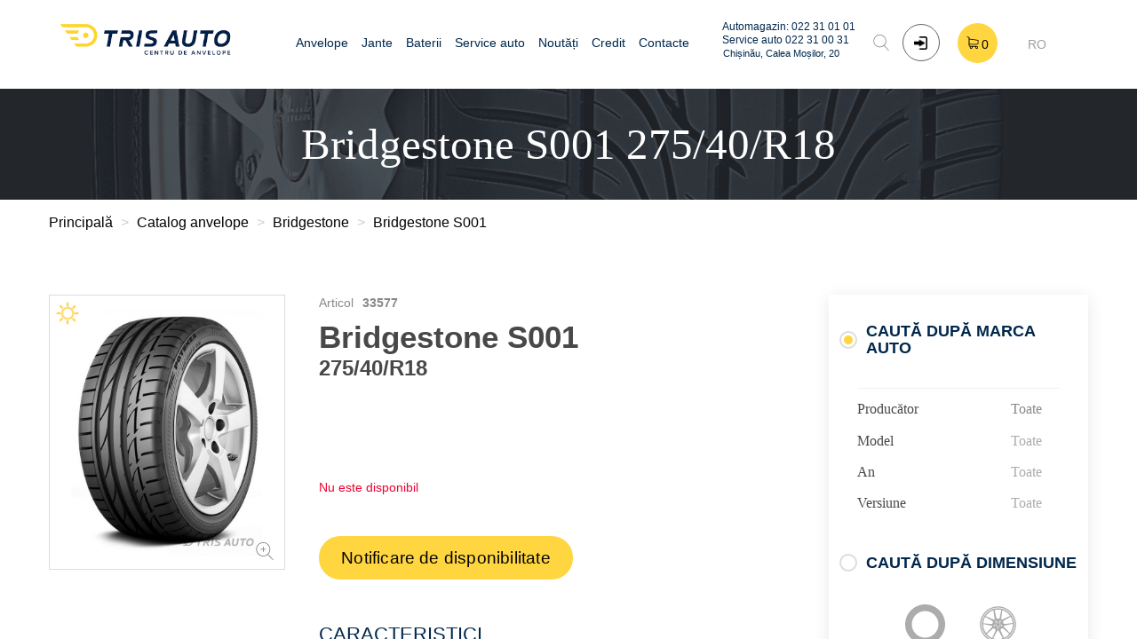

--- FILE ---
content_type: text/html; charset=UTF-8
request_url: https://trisauto.md/ro/catalog/tyres/bridgestone/s001/354
body_size: 16135
content:
     <!DOCTYPE html>
<html lang="ro">

<head>

    <meta charset="UTF-8">
    <base href="/"/>

    <!--================================
        =            Open Graph            =
        =================================-->

    <meta property="og:site_name" content="Trisauto"/>
    <meta property="og:url" content="https://trisauto.md/ro/catalog/tyres/bridgestone/s001/354"/>
    <meta property="og:type" content="website"/>
    <meta property="og:title" content="Anvelope de vară Bridgestone S001 275/40/R18 la preț 3795 lei în Chișinău, Moldova de vară Anvelope Bridgestone  - gammă largă, înaltă calitate."/>
    <meta property="og:description" content="Anvelope de vară Bridgestone S001 275/40/R18 la preț 3795 lei în Chișinău, Moldova. de vară Anvelope Bridgestone  - gammă largă, înaltă calitate."/>
    <meta property="og:image" content="https://trisauto.md/uploaded/s001_335.jpg"/>

            <link rel="canonical" href="https://trisauto.md/ro/catalog/tyres/bridgestone/s001/354"/>
        <link rel="alternate" hreflang="ru" href="https://trisauto.md/catalog/tyres/bridgestone/s001/354"/>
    <link rel="alternate" hreflang="ro" href="https://trisauto.md/ro/catalog/tyres/bridgestone/s001/354"/>
    <link rel="alternate" hreflang="x-default" href="https://trisauto.md/catalog/tyres/bridgestone/s001/354"/>

    <title>Anvelope de vară Bridgestone S001 275/40/R18 la preț 3795 lei în Chișinău, Moldova de vară Anvelope Bridgestone  - gammă largă, înaltă calitate.</title>

    <meta name="keywords" content="Anvelope, jante, service auto in Chisinau"/>
    <meta name="description" content="Anvelope de vară Bridgestone S001 275/40/R18 la preț 3795 lei în Chișinău, Moldova. de vară Anvelope Bridgestone  - gammă largă, înaltă calitate."/>
    <meta name="viewport" content="width=device-width, initial-scale=1.0, user-scalable=no">
    <meta name="yandex-verification" content="b2cafc52927af1a1"/>
    <meta name="google-site-verification" content="hl1CEmlrBLVsd_Vu1eV0Uj0ieSTJ5ZO5_UkswCr-EMs"/>


    <!--=============================
    =            Twitter            =
    ==============================-->

    <meta name="twitter:card" content="summary"/>
    <meta name="twitter:site" content="@flickr"/>
    <meta name="twitter:title" content="Anvelope de vară Bridgestone S001 275/40/R18 la preț 3795 lei în Chișinău, Moldova de vară Anvelope Bridgestone  - gammă largă, înaltă calitate."/>
    <meta name="twitter:description" content="Anvelope de vară Bridgestone S001 275/40/R18 la preț 3795 lei în Chișinău, Moldova. de vară Anvelope Bridgestone  - gammă largă, înaltă calitate."/>
    <meta name="twitter:image" content="https://trisauto.md/ro/images/meta-logo.png"/>

    <!--==============================
    =            Favicons            =
    ===============================-->

    <link rel="apple-touch-icon" sizes="57x57" href="favicons/apple-touch-icon.png">
    <link rel="icon" type="image/png" sizes="32x32" href="favicons/favicon-32x32.png">
    <link rel="icon" type="image/png" sizes="16x16" href="favicons/favicon-16x16.png">
    <link rel="manifest" href="favicons/manifest.json">
    <link rel="mask-icon" href="favicons/safari-pinned-tab.svg" color="#5bbad5">
    <link rel="shortcut icon" href="favicons/favicon.ico" type="image/png">
    <meta name="msapplication-TileColor" content="#2d89ef">
    <meta name="msapplication-config" content="favicons/browserconfig.xml">
    <meta name="theme-color" content="#ffffff">
    <meta name="yandex-verification" content="d9ef2f1b43573823"/>
    <link rel="preload" href="/fonts/Proxima Nova Regular.otf" as="font" crossorigin="anonymous">
    <link rel="preload" href="/fonts/Proxima Nova Light.otf" as="font" crossorigin="anonymous">
    <link rel="preload" href="/fonts/Proxima Nova Semibold.otf" as="font" crossorigin="anonymous">

            <!-- Google Tag Manager -->
        <script>(function (w, d, s, l, i) {
                w[l] = w[l] || [];
                w[l].push({
                    'gtm.start':
                        new Date().getTime(), event: 'gtm.js'
                });
                var f = d.getElementsByTagName(s)[0],
                    j = d.createElement(s), dl = l != 'dataLayer' ? '&l=' + l : '';
                j.async = true;
                j.src =
                    'https://www.googletagmanager.com/gtm.js?id=' + i + dl;
                f.parentNode.insertBefore(j, f);
            })(window, document, 'script', 'dataLayer', 'GTM-5VJB4LD');</script>
        <!-- End Google Tag Manager -->
    
    <link rel="stylesheet" href="css/xsort.css?v=1714391033">
    <style>
        .test-loader {
            position: fixed;
            top: 0;
            bottom: 0;
            left: 0;
            right: 0;
            background-color: white;
            z-index: 99999;
            display: flex;
            align-items: center;
            justify-content: center;
        }

        .test-loader img {
            max-width: 90%;
        }

        .test-loader .loader {
            -webkit-animation-name: spin;
            width: 60px;
            border-right: 1px solid yellow;
            border-top: 1px solid yellow;
            border-radius: 100%;
            height: 60px;
            -webkit-animation-duration: 4000ms;
            -webkit-animation-iteration-count: infinite;
            -webkit-animation-timing-function: linear;
            -moz-animation-name: spin;
            -moz-animation-duration: 4000ms;
            -moz-animation-iteration-count: infinite;
            -moz-animation-timing-function: linear;
            -ms-animation-name: spin;
            -ms-animation-duration: 4000ms;
            -ms-animation-iteration-count: infinite;
            -ms-animation-timing-function: linear;

            animation-name: spin;
            animation-duration: 4000ms;
            animation-iteration-count: infinite;
            animation-timing-function: linear;
        }

        @-moz-keyframes spin {
            from {
                -moz-transform: rotate(0deg);
            }
            to {
                -moz-transform: rotate(360deg);
            }
        }

        @-webkit-keyframes spin {
            from {
                -webkit-transform: rotate(0deg);
            }
            to {
                -webkit-transform: rotate(360deg);
            }
        }

        @keyframes  spin {
            from {
                transform: rotate(0deg);
            }
            to {
                transform: rotate(360deg);
            }
        }
    </style>

</head>

<body ng-app="typesApp" layout="row" ng-controller="bodyCtrl" langprefix="ro">

<!-- Google Tag Manager (noscript) -->
<noscript>
    <iframe src="https://www.googletagmanager.com/ns.html?id=GTM-5VJB4LD"
            height="0" width="0" style="display:none;visibility:hidden"></iframe>
</noscript>
<!-- End Google Tag Manager (noscript) -->

<div class="test-loader" layout="row" layout-align="center center">
    
    
    <div class="loader"></div>
</div>

<!--   <div id="loading">
    <div id="loading-center">
      <div id="loading-center-absolute">
        <div class="object" id="first_object"></div>
        <div class="object" id="second_object"></div>
        <div class="object" id="third_object"></div>
      </div>
    </div>
  </div>
 -->
<div class="ajax-container">
    <div class="ajax-loader">
        <div class="dot"></div>
        <div class="dot"></div>
        <div class="dot"></div>
    </div>
</div>
<!-- End Loading Block -->
<div class="remodal" data-remodal-id="productAdded" role="dialog" aria-labelledby="productAdded"
     aria-describedby="productAdded" id="productAdded">
    <md-button class="modal-close" data-remodal-action="close" aria-label="modal-close">
        <md-icon md-svg-src="images/icons/svg/close.svg"></md-icon>
    </md-button>
    <div layout="column">
        <div class="modalTitle">Adăugat în coș!</div>
        <p>Produsul a fost adăugat cu succes în coș. Puteți vedea lista produselor din coș sau să continuați cumpărăturile</p>
        <md-button class="yellow-button blue"
                   data-remodal-action="close">Continuă cumpărăturile</md-button>
        <md-button class="yellow-button green"
                   ng-href="https://trisauto.md/ro/cart">Vezi coșul</md-button>
    </div>
</div>


<!-- Large modal -->


<div class="modal mapModal" tabindex="-1" role="dialog" aria-labelledby="myLargeModalLabel" aria-hidden="true">
    <div class="modal-dialog modal-lg">
        <div class="modal-content">

            <div class="modal-header">
                <h5 class="modal-title" id="exampleModalLabel">Chișinău, Calea Moșilor, 20</h5>
                <button type="button" class="close" data-dismiss="modal" aria-label="Close">
                    <span aria-hidden="true">&times;</span>
                </button>
            </div>
            
            
            
            
            
            
            
        </div>
    </div>
</div>





<!-- begin Right Sidenav -->
<md-sidenav md-component-id="right" class="md-sidenav-right md-whiteframe-z2 side-menu-right" hide-print ng-cloak>
  <md-content flex layout-fill layout="column" layout-align="space-between stretch" md-swipe-right="openRightMenu()" >
    <div class="side-header md-whiteframe-2dp">
      <a title="Trisauto" ui-sref="home" ng-click="openRightMenu()" class="side-logo">
        <img src="images/logo-small2_mobile2.png" width="180" class="retina2x" alt="TrisAuto">
      </a>
      <div class="side-phone" layout="column" layout-align="space-between start">
        <a title="Phone" href="tel:022310101">
            <div layout="column" layout-align="start center"> <span>Magazin: 022 31 01 01</span>
            </div>
          </a>


          <a title="Phone" href="tel:022310031">
              <div layout="column" layout-align="start center"> <span>Service auto 022 31 00 31</span>
              </div>
          </a>

          <div>
              <button style="position: static" type="button" class="map-button" data-toggle="modal" data-target=".mapModal">Chișinău, Calea Moșilor, 20</button>
          </div>
      </div>
      <md-button class="side-close" ng-click="openRightMenu()" aria-label="modal-close" md-ink-ripple="false">
        <md-icon md-svg-src='images/icons/svg/sidenav/sidenav-close.svg'></md-icon>
      </md-button>
    </div>

    <ul>
      <li ng-class="{ active: $state.includes('{{item.state}}') }" data-ng-repeat="item in menu">
        <md-button layout="row" layout-align="space-between center" ng-href="{{item.state}}" ng-click="openRightMenu()">
          <div flex layout="row" layout-align="start center">
            <md-icon md-svg-src="{{item.icon}}" aria-label="android "></md-icon> <span class="text" flex>{{item.text}}</span>
          </div>
        </md-button>
      </li>
    </ul>
          <div class="side-footer">
      <span>© 2025 TrisAuto | All rights reserved</span>
    </div>
  </md-content>
</md-sidenav>


<!-- end Right Sidenav -->
<div id="search" ng-cloak style="opacity: 0"> <button type="button" class="close">×</button> <form method="GET" action="https://trisauto.md/ro/podbor" accept-charset="UTF-8"> <input type="hidden" name="search_type" value="searchbar"> <input type="search" value="" name="searchword" placeholder="Vreau să găsesc ..." /> <md-button class="md-raised" type="submit">Căutare</md-button> </form> </div><md-content layout-fill="" md-scroll-y="" layout="column">
    
    <div layout="column" flex="noshrink">
        <header class="header-static">
    <div class="container">
        <div class="row">
            <div layout="row" class="" layout-align="space-between center">
                <div class="brand">
                    <a title="Trisauto.md" href="https://trisauto.md/ro" ng-cloak title="https://trisauto.md/ro">
                        <img src="images/logo-small2_mobile2.png" class="retina2x" alt="Trisauto.md">
                    </a>
                </div>

                <nav hide-sm hide-xs ng-cloak>
                    <ul ng-cloak>
                        <li data-ng-repeat="item in menu"
                            ng-class="{ active: $state.includes('{{ item.state }}') }" class="ng-scope">
                            <a title="{{ item.text }}" href="{{ item.state }}">{{ item.text }}</a>
                        </li>
                    </ul>
                </nav>


                <div style="position: relative;" layout="row" layout-align="start center" class="header-other-wrapper"
                    ng-cloak>

                    <div title="Phone" href="tel:022 31 01 01" class="head-phone" hide-xs hide-sm
                        ng-cloak>
                        <div layout="column" layout-align="start start" style="height: 53px">
                            <a href="tel:022310101">Automagazin: 022 31 01 01</a>
                            <a href="tel:022310031">Service auto 022 31 00 31</a>

                            <div hide-sm hide-xs>
                                <button type="button" class="map-button" data-toggle="modal"
                                    data-target=".mapModal">Chișinău, Calea Moșilor, 20</button>
                            </div>
                        </div>
                    </div>

                    




                    <md-button class="head-search" md-ink-ripple="false" aria-label="search" href="#search"
                        targer="_self">
                        <md-icon md-svg-src='images/icons/svg/search.svg'></md-icon>
                    </md-button>

                                            <a title="Registration / Authorisation" href="https://trisauto.md/ro/registration"
                            class="reg-auth-link" id="reg-auth-link"></a>
                    
                    <ngcart-summary></ngcart-summary>

                    <script type="text/ng-template" id="template/ngCart/summary.html">
          <md-button class="head-cart" md-ink-ripple="false" href="https://trisauto.md/ro/cart" layout="row" layout-align="center center" ng-cloak>
            <md-icon md-svg-src='images/icons/svg/shopping-cart.svg'></md-icon>
            <span>{{ ngCart.getTotalItems() }}</span>
          </md-button>
        </script>



                    <div style="" class="lang-switcher" ng-controller="langCtrl" ng-cloak>
                        <md-input-container>
                            <label>
                                                                    RO
                                                            </label>
                            <md-select ng-model="lang">
                                <md-list-item  onclick="prevLink(event)"                                     ng-href="/catalog/tyres/bridgestone/s001/354">RO</md-list-item>
                                <md-list-item                                     ng-href="ru/catalog/tyres/bridgestone/s001/354">RU</md-list-item>
                            </md-select>
                        </md-input-container>
                    </div>

                    <md-fab-speed-dial ng-hide="demo.hidden" md-direction="down" md-open="demo.isOpen"
                        class="md-scale md-fab-top-right" hide-xs hide-sm ng-cloak>
                        <md-fab-trigger ng-cloak>
                                                            <md-button md-ink-ripple="false" aria-label="menu" class="">
                                    Română
                                    <md-icon md-svg-src='images/icons/svg/down-arrow.svg'></md-icon>
                                </md-button>
                                                                                </md-fab-trigger>
                        <md-fab-actions>
                                                                                        <md-button md-ink-ripple="false" aria-label="menu" class=""
                                    ng-href="/ru/catalog/tyres/bridgestone/s001/354">
                                    Русский
                                </md-button>
                                                    </md-fab-actions>
                    </md-fab-speed-dial>
                    <md-button class="head-side" md-ink-ripple="false" hide-gt-md hide-md ng-click="openRightMenu()"
                        aria-label="side-toggle" ng-cloak>
                        <md-icon md-svg-src='images/icons/svg/menu.svg'></md-icon>
                    </md-button>
                </div>
            </div>
        </div>
    </div>
</header>
            <div class="page-title bg-img-center" layout="row" layout-align="center center"
         style="background-image: url('images/head-bg/third.png');">
                    <h1 ng-cloak>Bridgestone S001 275/40/R18</h1>
            </div>
    <section class="content">
         <div class="container">
  <div class="row" >
    <ol class="breadcrumb">
      <li>
        <a href="https://trisauto.md/ro">
          Principală
        </a>
      </li>
              <li>
          <a  href="https://trisauto.md/ro/tyres ">
            <span >Catalog anvelope</span>
          </a>
        </li>
              <li>
          <a  href="https://trisauto.md/ro/catalog/tyres/bridgestone ">
            <span >Bridgestone</span>
          </a>
        </li>
              <li>
          <a  href="https://trisauto.md/ro/catalog/tyres/bridgestone/s001 ">
            <span >Bridgestone S001</span>
          </a>
        </li>
          </ol>
  </div>
</div>

<script type="application/ld+json">
{
 "@context": "https://schema.org",
 "@type": "BreadcrumbList",
 "itemListElement":
 [
  {
   "@type": "ListItem",
   "position": 1,
   "item":
   {
    "@id": "https://trisauto.md/ro",
    "name": "Principală"
    }
  },

    {
  "@type": "ListItem",
  "position": 2,
  "item":
   {
     "@id": " https://trisauto.md/ro/tyres ",
     "name": "Catalog anvelope"
   }
  },    {
  "@type": "ListItem",
  "position": 3,
  "item":
   {
     "@id": " https://trisauto.md/ro/catalog/tyres/bridgestone ",
     "name": "Bridgestone"
   }
  },    {
  "@type": "ListItem",
  "position": 4,
  "item":
   {
     "@id": " https://trisauto.md/ro/catalog/tyres/bridgestone/s001 ",
     "name": "Bridgestone S001"
   }
  }    ]
}
</script>
<!-- end breadcrumbs --> <div class="container"> <div class="row"> <div layout="row" layout-align="space-between start" layout-wrap> <div flex="65" layout="column" flex-sm="100" flex-xs="100" flex-md="60"> <div layout="row" layout-align="start start" layout-wrap> <a href="uploaded/s001_335.jpg" class="imgLightbox product-img position-relative" flex="35" flex-xs="100"> <picture> <source srcset="uploaded/ s001_335.jpg " type="image/webp"> <img lazyload src="uploaded/s001_335.jpg" alt="Bridgestone S001" title="Bridgestone S001 275/40/R18" ng-cloak/> </picture> <md-icon md-svg-src='images/icons/svg/zoom-in.svg'></md-icon>    <div class="season-summer season"> <img src="images/season/summer.png" alt="season-summer"> </div>   </a> <div flex="60" flex-offset="5" layout="column" class="product-info" flex-xs="100"> <ngcart-addtocart id="354" name="Bridgestone S001" article="33577" price="3795" old-price="0" image="uploaded/s001_335.jpg"                                         link="https://trisauto.md/ro/catalog/tyres/bridgestone/s001/354"
                                        quantity-max="30"
                                        quantity="1"
                                        exist="0"
                                        data="275/40/R18"
                                        quantity="0">
                                </ngcart-addtocart>
                                <script type="text/ng-template" id="template/ngCart/addtocart.html">
                                    <div layout="row" class="article-wrapper" ng-if="article != 0">
                                        <span>Articol</span>
                                        <b>{{article}}</b>
                                    </div>
                                    <div layout="column" class="product-title" layout-align="start start">
                                        <span>{{name}}</span>
                                                                                    <span class="model">{{data}}</span>
                                        
                                    </div>
                                    <div layout="row" layout-align="space-between center" class="product-qty"
                                         ng-show="exist != 0">
                                        <span>Cantitate</span>
                                        <div class="" layout="row" layout-align="start stretch">
                                            <span class="ion-ios-minus-empty"
                                                  ng-class="{'disabled':item.getQuantity()==1}" ng-click="q=(q-1) || 1"
                                                  layout="row" layout-align="center center"></span>
                                            <input ng-model="q" ng-init="q = '1'"
                                                   onkeypress="return event.charCode >= 48 && event.charCode <= 57"
                                                   maxlength="3" ng-change="item.setQuantity(name, false)" type="text">
                                            <span class="ion-ios-plus-empty" ng-click="q = q + 1" layout="row"
                                                  layout-align="center center"></span>
                                        </div>
                                        <span ng-if="oldPrice !== undefined && oldPrice !== '0'" class="text-center">
                                            <span class="price"><span class="text-dark"><del>{{oldPrice}}</del> Lei</span></span><br />
                                            <span class="price">{{price}} Lei</span>
                                        </span>
                                        <span ng-if="!(oldPrice !== undefined && oldPrice !== '0')" class="price">{{price}} Lei</span>
                                    </div>
                                    <div class="error-messages-container" style="min-height: 40px; text-align: center;">
                                        <label class="label-exit red label-exit--full"
                                               ng-if="error && error.id == id && error.type == 'exceed'"
                                               style="display: inline-block; margin: 0 auto;">
                                            Cantitatea selectată depășește cantitatea disponibilă. Vă rugăm să contactați magazinul pentru a verifica disponibilitatea.
                                        </label>

                                        <label class="label-exit red label-exit--full"
                                               ng-if="error && error.id == id && error.type == 'odd'"
                                               style="display: inline-block; margin: 0 auto;">
                                            Pentru anvelope, este necesar să selectați o cantitate pară.
                                        </label>
                                    </div>
                                    <div layout="row" layout-align="space-between center" class="article-button"
                                         layout-wrap="wrap">
                                        <label class="label-exit"
                                               ng-if="exist == 2">Disponibil</label>

                                        <label class="label-exit red label-exit--full mar-b-20"
                                               ng-if="exist == 0">Nu este disponibil</label>

                                        <md-button ng-if="exist == 2" class="yellow-button btnAddToCart"
                                                   ng-show="!inCart()" 
                                                   ng-click="ngCart.addItem(id, name, price, q, data, image, article, link)">În coș</md-button>

                                        <md-button ng-if="exist == 2" flex-order="2"
                                                   class="yellow-button green btnCreditBuy"
                                                   data-remodal-target="productCredit">În rate 0%</md-button>

                                        
                                                                                    <md-button ng-if="exist == 0" flex-order="3"
                                                       class="yellow-button btnStockNotif yellow-button--mt"
                                                       data-remodal-target="productStockNotif">Notificare de disponibilitate</md-button>
                                        
                                        <md-button ng-if="exist == 1" class="yellow-button"
                                                   data-remodal-target="productAvailabilityCall">Sună la depozit</md-button>

                                        <md-button class="yellow-button" flex-order="1" ng-show="inCart()"
                                                   class="item-cart-buy button button-small button-red"
                                                   ng-click="ngCart.removeItemById(id)">Șterge</md-button>
                                    </div>
                                </script>
                                <h2>Caracteristici</h2>
                                <table class="table">
                                    <tbody>
                                                                            <tr ng-cloak>
                                            <td>Tip</td>
                                            <td>Turism</td>
                                        </tr>
                                                                                                                <tr ng-cloak>
                                            <td>Sezonalitatea</td>
                                            <td>de vară</td>
                                        </tr>
                                                                                                                                                                                                <tr ng-cloak>
                                            <td>Indice de viteză</td>
                                                                                             <td>Y (300 km pe oră)</td>                                         </tr>
                                                                                                                                                            <tr ng-cloak>
                                            <td>Indice de sarcină</td>
                                                                                             <td>98 (750 kg)</td>                                         </tr>
                                                                                                                                                                                                                                                                                                                                                                                
                                                                        </tbody>
                                </table>
                            </div>
                        </div>
                        <div class="review-description">
                            <md-tabs md-dynamic-height md-border-bottom>
                                <md-tab>
                                    <md-tab-label>
                                        <div>Descriere</div>
                                    </md-tab-label>
                                    <md-tab-body>
                                        <div class="description">
                                                                                            <p>Bridgestone Potenza S001, anvelope de vara de inalta performanta, urmaresc atingerea unui echilibru perfect intre performanta la viteza ridicata, manevrabilitatea pe ud si uscat si confortul sonor. In acest sens, profilul prezinta umeri exteriori cu dimensiuni mari si randorsari multiple, factor definitoriu al performantei in viraje. Pozitionarea canalelor din profil la unghiuri 60 de grade impreuna cu rigiditatea crescuta a blocurilor imbunatatesc semnificativ capacitatile de franare si tractiune. Canalele longitudinale centrale beneficiaza de tehnologia de proiectare GUTT II a concernului Bridgestone care urmareste obtinerea unei presiuni constante pe intreaga pata de contact si pastrarea formei canalelor astfel incat eliminarea apei sa fie rapida si eficienta. Ca orice anvelope desztinate rularii la viteze extrem de ridicate, si Potenza S001 prezinta o centura centrala continua, in acest caz chiar una semi-slick destinata sa accentueze stabilitatea atat la viteza in linie dreapta cat si in viraje rapide. Anvelopele Bridgestone Potenza S001 se produc exclusiv cu indici de viteza W si Y, in dimensiuni de la 16 la 20 de inch.</p>

                                                                                    </div>
                                    </md-tab-body>
                                </md-tab>

                                <md-tab>
  <md-tab-label>
    <div>Opinia clienților (0)</div>
  </md-tab-label>
  <md-tab-body>
    <div layout="column">
          </div>

    <form class="new-review" id="newReview" role="form" method="post" action="https://trisauto.md/ro/send-review">
      <input name="_token" type="hidden" value="tQnIr33b7MobwPZOrkmc5CQQ0ts69eqx1u4w0Hd5">
      <input name="table" type="hidden" value="models">
      <input name="table_id" type="hidden" value="70">
      <div class="wrapper">
        <div class="form-group">
          <md-input-container class="md-block">
            <label>Nume</label>
            <input ng-minlength="2" type="text" required name="r_n" value="">
          </md-input-container>
        </div>
        <div class="form-group">
          <md-input-container class="md-block">
            <label>Email</label>
            <input name="r_e" minlength="4" ng-pattern="/^.+@.+\..+$/" type="text" value="" required="">
          </md-input-container>
        </div>
        <div class="form-group">
          <md-input-container class="md-block">
            <label>Telefon</label>
            <input ng-pattern="/^[0-9 ]+$/" ng-minlength="4" type="text" name="r_p" value="">
          </md-input-container>
        </div>

          <div class="form-group hide">
              <md-input-container class="md-block">
                  <label>Fake field</label>
                  <input type="text" name="city" value="" required>
              </md-input-container>
          </div>

      </div>
      <div class="form-group">
        <textarea name="r_t" ng-minlength="5" rows="5" placeholder="Opinia Dvs."></textarea>
      </div>
      <div class="form-group">
          <div data-sitekey="6LcsxWUUAAAAAK0Da7hXjMS39h2t2ydEcC-Bfdu_" class="g-recaptcha"></div>
      </div>
      <div class="text-left">
        <md-button type="submit" id="revBtn" disabled class="yellow-button">Trimite</md-button>
      </div>
    </form>
  </md-tab-body>
</md-tab>


                            </md-tabs>
                        </div>
                    </div>
                    <div flex="25" flex-xs="100" flex-sm="100" flex-md="30">
                        <form class="selection-container side-select" ng-controller="mainpagePodborCtrl" podborUrl="https://trisauto.md/ro/podbor"> <md-radio-group ng-model="select" class="index-radio "  ng-init="select=2"  layout="column"> <div class="auto-select-wrapper"> <md-radio-button ng-value="2" aria-label="radio" ng-class="{disable: select==1}"> <h3>Caută după marca auto</h3> </md-radio-button> <div class="auto-selection" ng-class="{disabled: select==1}" layout-align="end stretch" layout="column" ng-click="select=2"> <div class="select-wrapper"> <div layout="row" layout-align="space-between center" class="param-wrapper"> <span>Producător</span> <md-select my-on-focus ng-model="vendor" placeholder="Toate" class="md-no-underline" ng-cloak> <md-button ng-click="clearVendor();">Toate</md-button> <md-option ng-value="key" ng-repeat="(key, value) in vendorsList">{{value}}</md-option> </md-select> </div> <div layout="row" layout-align="space-between center" class="param-wrapper"> <span>Model</span> <md-select my-on-focus ng-model="car" placeholder="Toate" class="md-no-underline" ng-disabled="!vendor" ng-cloak ng-class="{'animate-enter': vendor}"> <md-button ng-click="clearCar();">Toate</md-button> <md-option ng-value="key" ng-repeat="(key, value) in carList">{{value}}</md-option> </md-select> </div> <div layout="row" layout-align="space-between center" class="param-wrapper"> <span>An</span> <md-select my-on-focus ng-model="year" placeholder="Toate" class="md-no-underline" ng-disabled="!car" ng-cloak ng-class="{'animate-enter': car}"> <md-button ng-click="clearYear();">Toate</md-button> <md-option ng-value="key" ng-repeat="(key, value) in yearsList">{{value}}</md-option> </md-select> </div> <div layout="row" layout-align="space-between center" class="param-wrapper"> <span>Versiune</span> <md-select my-on-focus ng-model="modification" placeholder="Toate" class="md-no-underline" ng-disabled="!year" ng-cloak ng-class="{'animate-enter': year}"> <md-button ng-click="clearMod();">Toate</md-button> <md-option ng-value="key" ng-repeat="(key, value) in modList">{{value}}</md-option> </md-select> </div> <md-button type="submit" class="yellow-button" ng-disabled="!year" ng-if="select==2 && vendor" ng-click="submit()">Caută</md-button> </div> </div> </div> <div class="size-select-wrapper"> <md-radio-button ng-value="1" aria-label="radio" ng-class="{disable: select==2}"> <h3>Caută după dimensiune</h3> </md-radio-button> <div class="size-selection" ng-class="{disabled: select==2}"   ng-click="select=1"> <div class="tabs-wrapper"> <md-tabs md-dynamic-height md-border-bottom  ng-init="tyre" md-selected="selectedIndex"> <md-tab ng-click="tyre=1"> <md-tab-label> <md-icon md-svg-icon="images/icons/svg/tyre.svg"></md-icon> <div>Anvelope</div> </md-tab-label> <md-tab-body> <div ng-click="tyre=1"> <div layout="row" layout-align="space-between center" class="param-wrapper"> <span>Lățimea</span> <md-select my-on-focus ng-model="width" placeholder="Toate" class="md-no-underline" ng-cloak> <md-button ng-click="clearWidth();">Toate</md-button>  <md-option value="9.5">9.5</md-option>  <md-option value="11">11</md-option>  <md-option value="12">12</md-option>  <md-option value="13">13</md-option>  <md-option value="31">31</md-option>  <md-option value="33">33</md-option>  <md-option value="35">35</md-option>  <md-option value="90">90</md-option>  <md-option value="100">100</md-option>  <md-option value="110">110</md-option>  <md-option value="120">120</md-option>  <md-option value="130">130</md-option>  <md-option value="140">140</md-option>  <md-option value="150">150</md-option>  <md-option value="155">155</md-option>  <md-option value="160">160</md-option>  <md-option value="165">165</md-option>  <md-option value="170">170</md-option>  <md-option value="175">175</md-option>  <md-option value="180">180</md-option>  <md-option value="185">185</md-option>  <md-option value="190">190</md-option>  <md-option value="195">195</md-option>  <md-option value="200">200</md-option>  <md-option value="205">205</md-option>  <md-option value="215">215</md-option>  <md-option value="225">225</md-option>  <md-option value="235">235</md-option>  <md-option value="245">245</md-option>  <md-option value="255">255</md-option>  <md-option value="265">265</md-option>  <md-option value="275">275</md-option>  <md-option value="285">285</md-option>  <md-option value="295">295</md-option>  <md-option value="305">305</md-option>  <md-option value="315">315</md-option>  <md-option value="385">385</md-option>  <md-option value="425">425</md-option>  <md-option value="435">435</md-option>  <md-option value="445">445</md-option>  <md-option value="455">455</md-option>  </md-select> </div> <div layout="row" layout-align="space-between center" class="param-wrapper"> <span>Înălțimea</span> <md-select my-on-focus ng-model="height" placeholder="Toate" class="md-no-underline" ng-cloak> <md-button ng-click="clearHeight();">Toate</md-button>  <md-option value="30">30</md-option>  <md-option value="35">35</md-option>  <md-option value="40">40</md-option>  <md-option value="45">45</md-option>  <md-option value="50">50</md-option>  <md-option value="55">55</md-option>  <md-option value="60">60</md-option>  <md-option value="65">65</md-option>  <md-option value="70">70</md-option>  <md-option value="75">75</md-option>  <md-option value="80">80</md-option>  <md-option value="90">90</md-option>  </md-select> </div> <div layout="row" layout-align="space-between center" class="param-wrapper"> <span>Diametru</span> <md-select my-on-focus ng-model="radius_tyre" placeholder="Toate" class="md-no-underline" ng-cloak> <md-button ng-click="clearRadius();">Toate</md-button>  <md-option value="13">R13</md-option>  <md-option value="14">R14</md-option>  <md-option value="14C">R14C</md-option>  <md-option value="15">R15</md-option>  <md-option value="15C">R15C</md-option>  <md-option value="16">R16</md-option>  <md-option value="16C">R16C</md-option>  <md-option value="17">R17</md-option>  <md-option value="17.5">R17.5</md-option>  <md-option value="17C">R17C</md-option>  <md-option value="18">R18</md-option>  <md-option value="19">R19</md-option>  <md-option value="19.5">R19.5</md-option>  <md-option value="20">R20</md-option>  <md-option value="21">R21</md-option>  <md-option value="22">R22</md-option>  <md-option value="22.5">R22.5</md-option>  <md-option value="23">R23</md-option>  </md-select> </div> <div layout="row" layout-align="space-between center" class="param-wrapper"> <span>Sezonalitatea</span> <md-select my-on-focus ng-model="season" placeholder="Toate" class="md-no-underline"> <md-button ng-click="clearSeason();">Toate</md-button>  <md-option value="1">toate sezoanele</md-option>  <md-option value="2">de iarnă</md-option>  <md-option value="3">de vară</md-option>  </md-select> </div> </div> </md-tab-body> </md-tab> <md-tab ng-click="tyre=2"> <md-tab-label> <md-icon md-svg-icon="images/icons/svg/rim.svg"></md-icon> <div>Jante</div> </md-tab-label> <md-tab-body> <div ng-click="tyre=2"> <div layout="row" layout-align="space-between center" class="param-wrapper"> <span>Diametru</span> <md-select my-on-focus ng-model="radius_rim" placeholder="Toate" class="md-no-underline" ng-cloak ng-change="radChanged()"> <md-button ng-click="clearRadius();">Toate</md-button>  <md-option value="14">R14</md-option>  <md-option value="15">R15</md-option>  <md-option value="16">R16</md-option>  <md-option value="17">R17</md-option>  <md-option value="17.5">R17.5</md-option>  <md-option value="18">R18</md-option>  <md-option value="19">R19</md-option>  <md-option value="19.5">R19.5</md-option>  <md-option value="20">R20</md-option>  <md-option value="22.5">R22.5</md-option>  </md-select> </div> <div layout="row" layout-align="space-between center" class="param-wrapper"> <span>PCD</span> <md-select my-on-focus ng-model="pcd" placeholder="Toate" class="md-no-underline" ng-cloak> <md-button ng-click="clearPcd();">Toate</md-button>  <md-option value="4x98">4x98</md-option>  <md-option value="4x100">4x100</md-option>  <md-option value="4x108">4x108</md-option>  <md-option value="4x110">4x110</md-option>  <md-option value="4x114.3">4x114.3</md-option>  <md-option value="5x100">5x100</md-option>  <md-option value="5x105">5x105</md-option>  <md-option value="5x108">5x108</md-option>  <md-option value="5x110">5x110</md-option>  <md-option value="5x112">5x112</md-option>  <md-option value="5x114.3">5x114.3</md-option>  <md-option value="5x115">5x115</md-option>  <md-option value="5x120">5x120</md-option>  <md-option value="5x130">5x130</md-option>  <md-option value="5x139.7">5x139.7</md-option>  <md-option value="5x150">5x150</md-option>  <md-option value="6x130">6x130</md-option>  <md-option value="6x139.7">6x139.7</md-option>  </md-select> </div> </div> </md-tab-body> </md-tab> </md-tabs> </div> </div> </div> </md-radio-group> <md-button type="submit" class="yellow-button" ng-if="select==1 && (width || radius_rim)" ng-click="submit()">Caută</md-button> </form>                    </div>

                    
                    <div class="product-menu-block" ng-cloak> <div layout="row" layout-align="space-between start">   <a href="https://trisauto.md/ro/tyres" class="icon-container" layout="column" layout-align="start center"> <div class="icon-img"><img src="images/icons/svg/main-menu/category/tyres_86.png.svg" /></div> <span>Anvelope</span> </a>  <div class="divider"></div>    <a href="https://trisauto.md/ro/wheels" class="icon-container" layout="column" layout-align="start center"> <div class="icon-img"><img src="images/icons/svg/main-menu/category/diski_92.png.svg" /></div> <span>Jante</span> </a>  <div class="divider"></div>    <a href="https://trisauto.md/ro/accessories/battery" class="icon-container" layout="column" layout-align="start center"> <div class="icon-img"><img src="images/icons/svg/main-menu/category/akkumulyatory_93.png.svg" /></div> <span>Baterii auto</span> </a>  <div class="divider"></div>    <a href="https://trisauto.md/ro/accessories/wheel-locks" class="icon-container" layout="column" layout-align="start center"> <div class="icon-img"><img src="images/icons/svg/main-menu/category/sekretki-mcgard_97.png.svg" /></div> <span>Antifurt MCGARD</span> </a>  <div class="divider"></div>    <a href="https://trisauto.md/ro/oil" class="icon-container" layout="column" layout-align="start center"> <div class="icon-img"><img src="images/icons/svg/main-menu/category/masla_95.png.svg" /></div> <span>Uleiuri</span> </a>  <div class="divider"></div>    <a href="https://trisauto.md/ro/accessories/olo" class="icon-container" layout="column" layout-align="start center"> <div class="icon-img"><img src="images/icons/svg/main-menu/category/avto_1099.jpg.svg" /></div> <span>Auto</span> </a>  <div class="divider"></div>    <a href="https://trisauto.md/ro/accessories/screenwash" class="icon-container" layout="column" layout-align="start center"> <div class="icon-img"><img src="images/icons/svg/main-menu/category/zhidkosti-dlya-stekloomyvatelya_96.png.svg" /></div> <span>Lichiduri de spălat parbrizul</span> </a>   </div> </div> 
                </div>
            </div>
        </div>
    </section>
    <div class="remodal remodal--larger" data-remodal-id="productCredit" role="dialog" aria-labelledby="productCredit" aria-describedby="productCredit" id="productCredit"> <md-button class="modal-close" data-remodal-action="close" aria-label="modal-close"> <md-icon md-svg-src="images/icons/svg/close.svg"></md-icon> </md-button> <div layout="column"> <div class="modalTitle">Interes 0 %</div> <p> Puteți cumpăra acest produs în rate timp de 6 luni fără interes. Completați formularul de mai jos și vă vom contacta pentru a vă explica toate detaliile.</p> <div layout="row" layout-align="space-between center" class="product-qty" style=""> <span>Cantitate</span> <div counter min="1" max="99" step="1" value="1" price="3795"></div> </div> <p>Costul lunar estimat: <b class="credit-price">633</b> lei</p> <form class="row" role="form" method="post" action="https://trisauto.md/ro/product-credit" id="credit-frm"> <div class="form-group form-group--smaller"> <md-input-container class="md-block"> <label>Nume</label> <input ng-minlength="2" type="text" required name="name" value=""> </md-input-container> </div> <div class="form-group form-group--smaller"> <md-input-container class="md-block"> <label>Telefon</label> <input ng-minlength="4" type="text" required name="phone" value=""> </md-input-container> </div> <div class="form-group form-group--smaller"> <md-input-container class="md-block"> <label>Email</label> <input required name="email" minlength="4" ng-pattern="/^.+@.+\..+$/" type="text" value=""> </md-input-container> </div> <div class="form-group form-group--smaller"> <md-input-container class="md-block"> <div data-sitekey="6LcsxWUUAAAAAK0Da7hXjMS39h2t2ydEcC-Bfdu_" class="g-recaptcha"></div> </md-input-container> </div> <md-button class="yellow-button green centered--btn creditBtn" type="submit">Trimite</md-button> <input name="_token" type="hidden" value="tQnIr33b7MobwPZOrkmc5CQQ0ts69eqx1u4w0Hd5"> <input type="hidden" value="Bridgestone S001 275/40/R18" name="fullNameProduct"> </form> </div> </div>    <div class="remodal" data-remodal-id="productAvailabilityCall" role="dialog" aria-labelledby="productAvailabilityCall" aria-describedby="productAvailabilityCall" id="productAvailabilityCall"> <md-button class="modal-close" data-remodal-action="close" aria-label="modal-close"> <md-icon md-svg-src="images/icons/svg/close.svg"></md-icon> </md-button> <div layout="column"> <div class="modalTitle">Sună la depozit</div> <p> Acest produs nu există în cantitatea necesară. Contactați managerii noștri pentru a afla cantitatea disponibilă.</p> <h2 class="product-availability-phone">+373 60 222 060</h2> </div> </div>    <!-- Product Credit -->
<div class="remodal remodal--larger"
     data-remodal-id="productStockNotif"
     role="dialog" aria-labelledby="productStockNotif"
     aria-describedby="productStockNotif"
     id="productStockNotif">
    <md-button class="modal-close" data-remodal-action="close" aria-label="modal-close">
        <md-icon md-svg-src="images/icons/svg/close.svg"></md-icon>
    </md-button>
    <div layout="column">
        <div class="modalTitle">Notificare de disponibilitate</div>
        <form class="row" role="form" method="post" action="https://trisauto.md/ro/product-stock-notif"
              id="product-stock-frm">
            <div class="form-group form-group--smaller">
                <md-input-container class="md-block">
                    <label>Numele vostru</label>
                    <input  name="name" type="text" value="">
                </md-input-container>
                <md-input-container class="md-block">
                    <label>Introduceți adresa Dvs. de email</label>
                    <input id="formEmail" name="email">
                </md-input-container>
                <md-input-container class="md-block">
                    <label>Introduceți numărul de telefon</label>
                    <input id="formPhone" name="phone" type="text" value="+373"/>
                    <div class="hint" >+373XXXXXXXX</div>
                </md-input-container>

                <div class="form-group form-group--smaller">
                    <md-input-container class="md-block">
                        <div data-sitekey="6LcsxWUUAAAAAK0Da7hXjMS39h2t2ydEcC-Bfdu_" class="g-recaptcha"></div>
                    </md-input-container>
                </div>

            </div>
            <md-button class="yellow-button green stockBtn centered--btn" type="submit">Trimite</md-button>
            <input name="_token" type="hidden" value="tQnIr33b7MobwPZOrkmc5CQQ0ts69eqx1u4w0Hd5">
            <input type="hidden" value="33577" name="product_number">
            <input type="hidden" value="https://trisauto.md/ro/catalog/tyres/bridgestone/s001/354" name="product_url">
            <input type="hidden" value="ro" name="user_locale">
        </form>
    </div>

    <script>

    </script>
</div>

    
   <!-- End Loading Block -->
<div class="remodal" data-remodal-id="productAdded" role="dialog" aria-labelledby="productAdded"
     aria-describedby="productAdded" id="productAdded">
    <md-button class="modal-close" data-remodal-action="close" aria-label="modal-close">
        <md-icon md-svg-src="images/icons/svg/close.svg"></md-icon>
    </md-button>
    <div layout="column">
        <div class="modalTitle">Adăugat în coș!</div>
        <p>Produsul a fost adăugat cu succes în coș. Puteți vedea lista produselor din coș sau să continuați cumpărăturile</p>
        <md-button class="yellow-button blue"
                   data-remodal-action="close">Continuă cumpărăturile</md-button>
        <md-button class="yellow-button green"
                   ng-href="https://trisauto.md/ro/cart">Vezi coșul</md-button>
    </div>
</div>
    </div>
    <footer flex="none"> <div class="container"> <div class="row"> <div layout="row" layout-align="start stretch" class="footer-wrapper" layout-wrap> <div class="col-md-3 col-sm-3 col-xs-12" ng-cloak> <h4> <a href="https://trisauto.md/ro/o-nas" style=":hover{color:#ffd540 !important;}">Despre noi</a> </h4> <p> Compania TRIS lucrează în prestarea serviciilor auto din 1996 și de mulți ani a câștigat o reputație sigură în rândul clienților săi, datorit serviciilor de înaltă calitate și profesionalismul angajaților care își cunosc meseria. </p> </div> <div class="col-md-3 col-sm-3 col-xs-12" ng-cloak> <h4 hide-xs>Contactați-ne</h4> <address>Chișinău, str. Calea Moșilor, 20</address> <a class="footer-phone" href="tel:022310101" title="Phoe">+373 22 31 01 01</a><br> <a class="tris-mail" href="mailto:tris@tris.company.md" title="Mail">tris@tris.company.md</a> </div> <div class="col-md-3 col-sm-3 col-xs-12 footer-last" ng-cloak hide-xs> <h4>Navigare</h4> <div layout="row" layout-align-xs="center start"> <ul class="footer-nav footer-nav-one"> <li data-ng-repeat="item in menu | limitTo:4" ng-class="{ active: $state.includes('{{item.state}}') }"> <a href="{{item.state}}">{{item.text}}</a> </li> </ul> <ul class="footer-nav footer-nav-two"> <li data-ng-repeat="item in menu | limitTo:-2" ng-class="{ active: $state.includes('{{item.state}}') }"> <a href="{{item.state}}">{{item.text}}</a> </li> <li> <a href="https://trisauto.md/ro/o-nas" ng-class="{ active: $state.includes('{{item.state}}') }"> Despre noi</a> </li> <div>  <li> <a href="admin"><i class="fa fa-sign-in"></i> Întrare </a> </li>  </div> </ul> </div> </div> <div class="col-md-3 col-sm-3 col-xs-12" layout="row" layout-wrap layout-align="start start" layout-align-xs="center center" ng-cloak> <h4 flex="100" hide-xs>Alăturați-vă</h4> <ul class="footer-social"> <li> <noindex> <a href="https://www.facebook.com/trisauto/?fref=ts" rel="nofollow" target="_blank" layout="row" layout-align="center center"> <md-icon md-svg-src='images/icons/svg/social/facebook.svg'></md-icon> </a> </noindex> </li> <li> <noindex> <a href="https://www.instagram.com/trisauto.md/" rel="nofollow" target="_blank" layout="row" layout-align="center center"> <md-icon md-svg-src='images/icons/svg/social/instagram-logo.svg'></md-icon> </a> </noindex> </li> </ul> <div class="footer-payment" layout="row" layout-align="end end" layout-align-xs="center end" ng-cloak> <div class="footer-copyright-text"> <span>Acest site este doar pentru informare și în nici un caz nu este o ofertă publică. <br>Pentru mai multe informații, contactați managerii departamentului.</span> </div> </div> <span class="copyright" flex-xs="100" flex="100">Trisauto © 2009 – 2025</span> </div> </div> </div> <div class="row footer-copy" ng-cloak> <span>Developed by - </span><noindex><a href="https://xsort.md/" rel="nofollow" target="_blank">Xsort Web Studio</a></noindex> </div> </div> </footer></md-content>

<link href="https://fonts.googleapis.com/css?family=Roboto:300,300i,400,400i,500,500i,700,700i" rel="stylesheet">
<link rel="preload" href="/fonts/fontawesome-webfont.woff2?v=4.7.0" as="font" type="font/woff2" crossorigin="anonymous">
<link rel="stylesheet" href="css/loader.css">
<link rel="stylesheet" href="css/vendor.css?202011192">
<link rel="stylesheet" href="https://code.jquery.com/ui/1.12.0/themes/smoothness/jquery-ui.css">
<link rel="stylesheet" href="css/main.min.css?v=1748933080">

    <style>
        md-input-container .md-input.error {
            border-color: red;
        }

        md-input-container:not(.md-input-invalid).md-input-focused .md-input.error {
            border-color: red;
        }

        md-input-container label.error {
            opacity: 1 !important;
            position: absolute;
            right: 0 !important;
            text-align: right;

            font-size: .8em;
            bottom: -1.5em !important;
            color: red !important;
            transform: none !important;


        }

        md-input-container label.error.opac {
            opacity: 0;

        }

    </style>


    <div class="modal fade" id="autorisationModal" tabindex="-1" role="dialog" aria-labelledby="autorisationModal" aria-hidden="true" style="z-index: 3000;">
    <div class="modal-dialog modal-sm">
        <div class="modal-content">
            <div class="modal-header">
                <h4 class="modal-title" id="myautoDeleted">Autorizare</h4>
                <button type="button" class="close" data-dismiss="modal" aria-label="Close">
                    <span aria-hidden="true">&times;</span>
                </button>
            </div>
            <div class="modal-body">
                <form action="https://trisauto.md/ro/post-login" method="post" id="autorisation-form">
                    <input type="hidden" name="_token" value="tQnIr33b7MobwPZOrkmc5CQQ0ts69eqx1u4w0Hd5">
                    <div class="appointment-user-field">
                        <input class="appointment-input" type="email" name="email" placeholder="E-mail vostru*">
                    </div>
                    <div class="appointment-user-field">
                        <input class="appointment-input" type="password" name="password" placeholder="Parola*">
                    </div>
                    <button type="submit" class="autorisation-enter">Intra</button>
                    <a title="Registration" href="https://trisauto.md/ro/registration" class="autorisation-registratioin">Înregistrare</a>
                    <a  rel="nofollow" href="https://trisauto.md/ro/password/reset" class="forgot-password">Recuperare parolă</a>
                </form>
            </div>
        </div>
    </div>
</div>

<script src="https://cdnjs.cloudflare.com/ajax/libs/lazysizes/5.2.2/lazysizes.min.js"
        integrity="sha512-TmDwFLhg3UA4ZG0Eb4MIyT1O1Mb+Oww5kFG0uHqXsdbyZz9DcvYQhKpGgNkamAI6h2lGGZq2X8ftOJvF/XjTUg=="
        crossorigin="anonymous"></script>

<script>
    window.REMODAL_GLOBALS = {
        NAMESPACE: 'remodal',
        DEFAULTS: {
            hashTracking: false
        }
    };
</script>
<script src="/js/vendor.js"></script>

<script>
    $(".test-loader").delay(0).fadeOut(0);
</script>
<script src="/js/ngCart.js"></script>
<script src="/js/controllers.js?v=1715322965"></script>
<script src="/js/retina.js"></script>
<script src="/js/main-min.js?v=1634278594"></script>

<script src="/js/xsort_numpad_search.js"></script>

<script>
    $(document).ready(function () {
        $('#newPrice').formValidation({
            fields: {
                name: {
                    validators: {
                        notEmpty: {
                            message: 'Acest câmp este obligatoriu.'
                        },
                        stringLength: {
                            min: 2,
                            message: 'Numele trebuie să conțină cel puțin 2 caractere.'
                        }
                    }
                },
                email: {
                    validators: {
                        notEmpty: {
                            message: 'Acest câmp este obligatoriu.'
                        },
                        stringLength: {
                            min: 4,
                            message: 'E-mailul Dvs. trebuie să conțină cel puțin 4 caractere.'
                        },

                        regexp: {
                            regexp: '^[^@\\s]+@([^@\\s]+\\.)+[^@\\s]+$',
                            message: 'E-mailul trebuie să fie corect'
                        }
                    }
                },
                phone: {
                    validators: {
                        stringLength: {
                            min: 4,
                            message: 'Telefonul trebuie să conțină cel puțin 4 caractere.'
                        },
                        regexp: {
                            regexp: '^[0-9 ()+-]+$',
                            message: 'Telefonul trebuie să conțină numai numere.'
                        }
                    }
                },
                url: {
                    validators: {
                        notEmpty: {
                            message: 'Acest câmp este obligatoriu.'
                        }
                    }
                }
            }
        }).on('success.form.fv', function (e) {
            e.preventDefault();
            var $form = $(e.target),
                formData = new FormData(),
                params = $form.serializeArray(),
                fv = $(e.target).data('formValidation');

            $.each(params, function (i, val) {
                formData.append(val.name, val.value);
            });
            $.ajax({
                url: $form.attr('action'),
                data: formData,
                async: true,
                cache: false,
                contentType: false,
                processData: false,
                type: 'POST',
                success: function (result) {
                    if (result.success == true) {
                        swal("Multumin pentru revizuire", 'Operatorii nostrii va vor contacta cu Dvs', "success");
                        return false;
                    }
                    swal("Eroare", " ", "error");
                }
            }).done(function () {
                $(this).find("input").val("");
                $("#newPrice").trigger("reset");
            });
        });

        // Фирменная библиотека Xsort для поиска через NumPad
        $("md-select").XsortNumpadSearch();
        $('#reg-auth-link').on('click', function (e) {
            e.preventDefault();
            $('#autorisationModal').modal('show');
        });

    });


    $('#exit-btn').on('click', function () {
        $('#exitModal').modal('show');
    });


</script>

    <script src="https://www.google.com/recaptcha/api.js?hl=ro" async defer></script>


  <script>
      $(document).ready(function() {
          $('#newReview').formValidation({
              fields: {
                  r_n: {
                      validators: {
                          notEmpty: {
                              message: 'Acest câmp este obligatoriu.'
                          },
                          stringLength: {
                              min: 2,
                              message: 'Numele trebuie să conțină cel puțin 2 caractere.'
                          }
                      }
                  },
                  r_p: {
                      validators: {
                          stringLength: {
                              min: 4,
                              message: 'Telefonul trebuie să conțină cel puțin 4 caractere.'
                          },
                          regexp: {
                              regexp: '^[0-9 ()+-]+$',
                              message: 'Telefonul trebuie să conțină numai numere.'
                          }
                      }
                  },
                  r_e: {
                      validators: {
                          notEmpty: {
                              message: 'Acest câmp este obligatoriu.'
                          },
                          stringLength: {
                              min: 4,
                              message: 'E-mailul Dvs. trebuie să conțină cel puțin 4 caractere.'
                          },
                          regexp: {
                              regexp: '^[^@\\s]+@([^@\\s]+\\.)+[^@\\s]+$',
                              message: 'E-mailul trebuie să fie corect'
                          }
                      }
                  },
                  r_t: {
                      validators: {
                          notEmpty: {
                              message: 'Acest câmp este obligatoriu.'
                          }
                      }
                  }
              },

              ignore: ".additional-input"

          }).on('success.form.fv', function(e) {
              e.preventDefault();
              var $form = $(e.target),
                  formData = new FormData(),
                  params = $form.serializeArray(),
                  fv = $(e.target).data('formValidation');
              $.each(params, function(i, val) {
                  formData.append(val.name, val.value);
              });
              $.ajax({
                  url: $form.attr('action'),
                  data: formData,
                  async: true,
                  cache: false,
                  contentType: false,
                  processData: false,
                  type: 'POST',
                  success: function(result) {
                      if (result.success == true) {
                          swal('Multumim pentru opinia', "", "success");
                          return true;
                      }
                      swal("Eroare", " ", "error");
                  }
              });
          });
      });

  </script>

  
    <script src="https://www.google.com/recaptcha/api.js?hl=ro" async defer></script>


    <script src="https://cdnjs.cloudflare.com/ajax/libs/jquery-validate/1.19.2/jquery.validate.min.js"></script>
    <script src="https://cdn.jsdelivr.net/npm/jquery-validation@1.19.2/dist/additional-methods.min.js"></script>

    <script>
        $(document).ready(function () {

            $("#formPhone").on('change paste keyup keydown', function (e) {


                var oldvalue = $(this).val();
                var field = this;
                setTimeout(function () {
                    if (field.value.indexOf('+373') !== 0) {
                        $(field).val(oldvalue);
                    }
                }, 1);
            })

            $('#credit-frm').formValidation({
                fields: {
                    name: {
                        validators: {
                            notEmpty: {
                                message: 'Acest câmp este obligatoriu.'
                            },
                            stringLength: {
                                min: 2,
                                message: 'Numele trebuie să conțină cel puțin 2 caractere.'
                            }
                        }
                    },
                    phone: {
                        validators: {
                            notEmpty: {
                                message: 'Acest câmp este obligatoriu.'
                            },
                            stringLength: {
                                min: 4,
                                message: 'Telefonul trebuie să conțină cel puțin 4 caractere.'
                            },
                            regexp: {
                                regexp: '^[0-9 ()+-]+$',
                                message: 'Telefonul trebuie să conțină numai numere.'
                            }
                        }
                    },
                    email: {
                        validators: {
                            notEmpty: {
                                message: 'Acest câmp este obligatoriu.'
                            },
                            stringLength: {
                                min: 4,
                                message: 'E-mailul Dvs. trebuie să conțină cel puțin 4 caractere.'
                            },
                            regexp: {
                                regexp: '^[^@\\s]+@([^@\\s]+\\.)+[^@\\s]+$',
                                message: 'E-mailul trebuie să fie corect'
                            }
                        }
                    }
                }
            }).on('success.form.fv', function (e) {
                e.preventDefault();
                var $form = $(e.target),
                    formData = new FormData(),
                    params = $form.serializeArray(),
                    fv = $(e.target).data('formValidation');

                $.each(params, function (i, val) {
                    formData.append(val.name, val.value);
                });
                $.ajax({
                    url: $form.attr('action'),
                    data: formData,
                    async: true,
                    cache: false,
                    contentType: false,
                    processData: false,
                    type: 'POST',
                    success: function (result) {
                        swal("Vă mulțumim", "Am primit cererea Dvs. și vă vom contacta în curând.", "success");
                        $(".ajax-container").delay(500).fadeOut(500);
                        $(this).find("input").val("");
                        $("#credit-frm").trigger("reset");
                    },
                    beforeSend: function () {
                        $(".ajax-container").delay(500).fadeIn(500);
                    }
                });
            });


            $.validator.addMethod(
                "regex",
                function (value, element, regexp) {
                    var re = new RegExp(regexp);
                    return this.optional(element) || re.test(value);
                },
                ""
            );


            $('#product-stock-frm').validate({
                rules: {
                    name: {
                        required: true,
                    },
                    email: {
                        email: true,
                        minlength: 4,
                        required: {
                            depends: function (element) {
                                return $('#formEmail').val() == '' && $('#formPhone').val() == '';
                            }
                        }
                    },
                    phone: {
                        regex: '^((\\+373|\\+373)([0-9]){8})$',
                        required: {
                            depends: function (element) {
                                return $('#formEmail').val() == '' && $('#formPhone').val() == '';
                            }
                        }
                    },

                },
                messages: {
                    name: {
                        required: 'Acest câmp este obligatoriu.'
                    },
                    email: {
                        required: 'Необходимо заполнить поле Email или Телефон',
                        email: 'Telefonul trebuie să conțină cel puțin 4 caractere.',
                        minLength: ''
                    },
                    phone: {
                        required: 'Необходимо заполнить поле Телефон или Email',
                        regex: 'Telefonul trebuie să conțină cel puțin 4 caractere.'
                    },

                }
            });

            //necc_email_phone

            $('#product-stock-frm').submit(function (e) {

                e.preventDefault();


                if ($('#product-stock-frm').valid()) {
                    var $form = $(e.target),
                        formData = new FormData(),
                        params = $form.serializeArray();

                    $.each(params, function (i, val) {
                        formData.append(val.name, val.value);
                    });
                    $.ajax({
                        url: $form.attr('action'),
                        data: formData,
                        async: true,
                        cache: false,
                        contentType: false,
                        processData: false,
                        type: 'POST',
                        success: function (result) {
                            swal("Vă mulțumim", "E-mailul Dvs. a fost salvat cu succes. Veți primi o notificare imediat ce produsul va fi disponibil.", "success");
                            $(".ajax-container").delay(500).fadeOut(500);
                            $(this).find("input").val("");
                            $("#product-stock-frm").trigger("reset");
                            $("#productStockNotif").remodal().close();
                            $(".btnStockNotif").hide();
                        },
                        beforeSend: function () {
                            $(".ajax-container").delay(500).fadeIn(500);
                        }
                    });
                } else {

                }
            });


            $('#product-stock-frm-false').formValidation({
                fields: {
                    email: {
                        validators: {
                            notEmpty: {
                                message: 'Acest câmp este obligatoriu.'
                            },
                            stringLength: {
                                min: 4,
                                message: 'E-mailul Dvs. trebuie să conțină cel puțin 4 caractere.'
                            },
                            regexp: {
                                regexp: '^[^@\\s]+@([^@\\s]+\\.)+[^@\\s]+$',
                                message: 'E-mailul trebuie să fie corect'
                            }
                        }
                    },
                    phone: {
                        validators: {
                            notEmpty: {
                                message: 'Acest câmp este obligatoriu.'
                            },

                            regexp: {
                                regexp: '^((\\+373|\\+373)([0-9]){8})$',
                                message: 'Numarul format este incorect'
                            }
                        }

                    }
                }
            }).on('success.form.fv', function (e) {
                e.preventDefault();
                var $form = $(e.target),
                    formData = new FormData(),
                    params = $form.serializeArray(),
                    fv = $(e.target).data('formValidation');

                $.each(params, function (i, val) {
                    formData.append(val.name, val.value);
                });
                $.ajax({
                    url: $form.attr('action'),
                    data: formData,
                    async: true,
                    cache: false,
                    contentType: false,
                    processData: false,
                    type: 'POST',
                    success: function (result) {
                        swal("Vă mulțumim", "E-mailul Dvs. a fost salvat cu succes. Veți primi o notificare imediat ce produsul va fi disponibil.", "success");
                        $(".ajax-container").delay(500).fadeOut(500);
                        $(this).find("input").val("");
                        $("#product-stock-frm").trigger("reset");
                        $("#productStockNotif").remodal().close();
                        $(".btnStockNotif").hide();
                    },
                    beforeSend: function () {
                        $(".ajax-container").delay(500).fadeIn(500);
                    }
                });
            });

            $('#product-stock-frm input').on('change paste keyup', function () {


                if ($('#product-stock-frm').valid()) {
                    $('md-input-container label.error').each(function () {
                        $(this).addClass('opac')

                    })
                } else {
                    $('md-input-container label.error').each(function () {
                        $(this).removeClass('opac')

                    })
                }

            })


        });
    </script>
    <script src="/js/jquery-validation-1.17.0/dist/jquery.validate.js"></script>
    <script src="/js/jquery-validation-1.17.0/dist/additional-methods.js"></script>
    <script src="https://trisauto.md/ace/assets/js/jquery.form.js"></script>

    <script>
        var authForm = $('#autorisation-form');
        authForm.validate({
            rules:{
                "password":{
                    required: true
                },
                "email":{
                    required: true
                }
            },
            highlight: function ( element, errorClass) {
                $( element ).closest( ".appointment-user-field").find('select, input').addClass('validate-error');
                $( element ).closest( ".appointment-time-table-wrapp").addClass('validate-error');

            },
            success: function(element, errorClass){
                $( element ).closest( ".appointment-time-table-wrapp").removeClass('validate-error');
                $( element ).closest( ".appointment-user-field").find('select, input').removeClass('validate-error');
            }
        });


        $('.autorisation-enter').on('click', function (event) {
           if(authForm.valid()){
               /*event.preventDefault();*/
           }else{
               swal("Eroare", "Verificaţi datele introduse", "error");
           }
        });


        authForm.ajaxForm({
            success: function(response) {
                if (response.success === true) {
                    location.href = 'https://trisauto.md/ro/account';
                } else {
                    $.each(response.data, function (k, v) {
                        swal("Eroare", v, "warning");
                    });
                    return false;
                }
            }
        });

    </script>

<script type="application/ld+json">
{
  "@context": "http://schema.org",
  "@type": "LocalBusiness",
  "url": "https://trisauto.md/ro",
  "logo": "https://trisauto.md/ro/images/logo.png",
  "name": "Trisauto.md - Anvelope si jante in Chisinau de la producatori mondiali, service auto.",
  "image": "https://trisauto.md/ro/images/image1.jpg",
  "description": "Tris SRL oferă o gamă largă de anvelope în Moldova - Hankook, Bridgestone, Goodyear, Sailun și multe altele. Service si reparatie auto, ulei, camber",
  "telephone": "022 31 01 01",
  "email": "trisautomd@gmail.com",
  "address" : {
    "@type": "PostalAddress",
    "streetAddress": "streetAddress",
    "addressLocality": "addressLocality",
    "addressRegion": "addressRegion",
    "postalCode": "postalCode",
    "addressCountry" : {
      "@type": "Country",
      "name": "Moldova"
    }
  },
  "openingHours": "Mo,Tu,We,Th,Fr 09:00-17:00",
  "hasMap": "https://www.google.com/maps/place/TRIS+S.R.L.+-+GOODYEAR/@47.0326855,28.8513636,17z/data=!3m1!4b1!4m5!3m4!1s0x40c97c45631dc693:0x1a7a71f4794a9c29!8m2!3d47.0326855!4d28.8535523?hl=en",
  "geo": {
    "@type": "GeoCoordinates",
    "latitude": "47.0325509",
    "longitude": "28.8534702"
  }
}


</script>
<script type="application/ld+json">
{
  "@context": "http://schema.org",
  "@type": "WebSite",
  "url": "https://trisauto.md/ro",
  "name": "TrisAuto",
  "alternateName": "TrisAuto",
  "potentialAction": {
    "@type": "SearchAction",
    "target": "https://trisauto.md/ro/podbor?search_type=searchbar&searchword={search_term_string}",
    "query-input": "required name=search_term_string"
  }
}



</script>
    <script type="application/ld+json">
        {
          "@context": "https://schema.org/",
          "@type": "Product",
          "name": "Bridgestone S001 275/40/R18",
          "image": "https://trisauto.md/ro/uploaded/s001_335.jpg",
          "offers": {
            "@type": "Offer",
            "priceCurrency": "MDL",
            "price": "3795",
            "availability": "https://schema.org/InStock",
            "url": "https://trisauto.md/ro/catalog/tyres/bridgestone/s001/354"
          },
                              "description": "de vară Anvelope Bridgestone S001 275/40/R18 la preț 3795 lei în Chișinău, Moldova. de vară Anvelope Bridgestone  - gammă largă, înaltă calitate.",

                  "brand": "Bridgestone",
          "sku": "33577",
          "mpn": "33577",
          "productID": "33577"
        }
    </script>
<script>
    window.REMODAL_GLOBALS = {
        NAMESPACE: 'remodal',
        DEFAULTS: {
            hashTracking: false
        }
    };
</script>

    <!--==============================
    =            Jivosite (RO)       =
    ===============================-->
    <script type='text/javascript'>
        (function () {
            var widget_id = 'C60rLgS3p8';
            var d = document;
            var w = window;

            function l() {
                var s = document.createElement('script');
                s.type = 'text/javascript';
                s.async = true;
                s.src = '//code.jivosite.com/script/widget/' + widget_id;
                var ss = document.getElementsByTagName('script')[0];
                ss.parentNode.insertBefore(s, ss);
            }

            if (d.readyState == 'complete') {
                l();
            } else {
                if (w.attachEvent) {
                    w.attachEvent('onload', l);
                } else {
                    w.addEventListener('load', l, false);
                }
            }
        })();
    </script>
    <!--====  End of Jivosite  ====-->
    <script src="/js/jquery-validation-1.17.0/dist/jquery.validate.js"></script>
    <script src="/js/jquery-validation-1.17.0/dist/additional-methods.js"></script>


    <!-- Yandex Metrika -->
    <script type="text/javascript" defer>
        window.addEventListener('load', function() {
            setTimeout(function() {
                var script = document.createElement('script');
                script.type = 'text/javascript';
                script.src = 'https://www.l2.io/ip.js?var=userip';
                script.onload = function() {
                    (function(m, e, t, r, i, k, a) {
                        m[i] = m[i] || function() {
                            (m[i].a = m[i].a || []).push(arguments)
                        };
                        m[i].l = 1 * new Date();
                        k = e.createElement(t),
                            a = e.getElementsByTagName(t)[0],
                            k.async = 1,
                            k.src = r,
                            a.parentNode.insertBefore(k, a)
                    })(window, document, "script", "https://mc.yandex.com/metrika/tag.js", "ym");

                    ym(46548933, "init", {
                        params: {
                            'ip': userip
                        },
                        clickmap: true,
                        trackLinks: true,
                        accurateTrackBounce: true,
                        webvisor: true
                    });
                };
                document.body.appendChild(script);
            }, 1400);
        });
    </script>
    <script type="text/javascript" defer>
        window.addEventListener('load', function() {
            setTimeout(function() {
                var noscript = document.createElement('noscript');
                var div = document.createElement('div');
                var img = document.createElement('img');

                img.src = "https://mc.yandex.com/watch/46548933";
                img.style.position = "absolute";
                img.style.left = "-9999px";
                img.alt = "";

                div.appendChild(img);
                noscript.appendChild(div);
                document.body.appendChild(noscript);
            }, 1500);
        });
    </script>
    <!-- End Yandex Metrika -->
</body>
</html>



--- FILE ---
content_type: text/html; charset=utf-8
request_url: https://www.google.com/recaptcha/api2/anchor?ar=1&k=6LcsxWUUAAAAAK0Da7hXjMS39h2t2ydEcC-Bfdu_&co=aHR0cHM6Ly90cmlzYXV0by5tZDo0NDM.&hl=ro&v=naPR4A6FAh-yZLuCX253WaZq&size=normal&anchor-ms=20000&execute-ms=15000&cb=brxholyrc6y3
body_size: 45852
content:
<!DOCTYPE HTML><html dir="ltr" lang="ro"><head><meta http-equiv="Content-Type" content="text/html; charset=UTF-8">
<meta http-equiv="X-UA-Compatible" content="IE=edge">
<title>reCAPTCHA</title>
<style type="text/css">
/* cyrillic-ext */
@font-face {
  font-family: 'Roboto';
  font-style: normal;
  font-weight: 400;
  src: url(//fonts.gstatic.com/s/roboto/v18/KFOmCnqEu92Fr1Mu72xKKTU1Kvnz.woff2) format('woff2');
  unicode-range: U+0460-052F, U+1C80-1C8A, U+20B4, U+2DE0-2DFF, U+A640-A69F, U+FE2E-FE2F;
}
/* cyrillic */
@font-face {
  font-family: 'Roboto';
  font-style: normal;
  font-weight: 400;
  src: url(//fonts.gstatic.com/s/roboto/v18/KFOmCnqEu92Fr1Mu5mxKKTU1Kvnz.woff2) format('woff2');
  unicode-range: U+0301, U+0400-045F, U+0490-0491, U+04B0-04B1, U+2116;
}
/* greek-ext */
@font-face {
  font-family: 'Roboto';
  font-style: normal;
  font-weight: 400;
  src: url(//fonts.gstatic.com/s/roboto/v18/KFOmCnqEu92Fr1Mu7mxKKTU1Kvnz.woff2) format('woff2');
  unicode-range: U+1F00-1FFF;
}
/* greek */
@font-face {
  font-family: 'Roboto';
  font-style: normal;
  font-weight: 400;
  src: url(//fonts.gstatic.com/s/roboto/v18/KFOmCnqEu92Fr1Mu4WxKKTU1Kvnz.woff2) format('woff2');
  unicode-range: U+0370-0377, U+037A-037F, U+0384-038A, U+038C, U+038E-03A1, U+03A3-03FF;
}
/* vietnamese */
@font-face {
  font-family: 'Roboto';
  font-style: normal;
  font-weight: 400;
  src: url(//fonts.gstatic.com/s/roboto/v18/KFOmCnqEu92Fr1Mu7WxKKTU1Kvnz.woff2) format('woff2');
  unicode-range: U+0102-0103, U+0110-0111, U+0128-0129, U+0168-0169, U+01A0-01A1, U+01AF-01B0, U+0300-0301, U+0303-0304, U+0308-0309, U+0323, U+0329, U+1EA0-1EF9, U+20AB;
}
/* latin-ext */
@font-face {
  font-family: 'Roboto';
  font-style: normal;
  font-weight: 400;
  src: url(//fonts.gstatic.com/s/roboto/v18/KFOmCnqEu92Fr1Mu7GxKKTU1Kvnz.woff2) format('woff2');
  unicode-range: U+0100-02BA, U+02BD-02C5, U+02C7-02CC, U+02CE-02D7, U+02DD-02FF, U+0304, U+0308, U+0329, U+1D00-1DBF, U+1E00-1E9F, U+1EF2-1EFF, U+2020, U+20A0-20AB, U+20AD-20C0, U+2113, U+2C60-2C7F, U+A720-A7FF;
}
/* latin */
@font-face {
  font-family: 'Roboto';
  font-style: normal;
  font-weight: 400;
  src: url(//fonts.gstatic.com/s/roboto/v18/KFOmCnqEu92Fr1Mu4mxKKTU1Kg.woff2) format('woff2');
  unicode-range: U+0000-00FF, U+0131, U+0152-0153, U+02BB-02BC, U+02C6, U+02DA, U+02DC, U+0304, U+0308, U+0329, U+2000-206F, U+20AC, U+2122, U+2191, U+2193, U+2212, U+2215, U+FEFF, U+FFFD;
}
/* cyrillic-ext */
@font-face {
  font-family: 'Roboto';
  font-style: normal;
  font-weight: 500;
  src: url(//fonts.gstatic.com/s/roboto/v18/KFOlCnqEu92Fr1MmEU9fCRc4AMP6lbBP.woff2) format('woff2');
  unicode-range: U+0460-052F, U+1C80-1C8A, U+20B4, U+2DE0-2DFF, U+A640-A69F, U+FE2E-FE2F;
}
/* cyrillic */
@font-face {
  font-family: 'Roboto';
  font-style: normal;
  font-weight: 500;
  src: url(//fonts.gstatic.com/s/roboto/v18/KFOlCnqEu92Fr1MmEU9fABc4AMP6lbBP.woff2) format('woff2');
  unicode-range: U+0301, U+0400-045F, U+0490-0491, U+04B0-04B1, U+2116;
}
/* greek-ext */
@font-face {
  font-family: 'Roboto';
  font-style: normal;
  font-weight: 500;
  src: url(//fonts.gstatic.com/s/roboto/v18/KFOlCnqEu92Fr1MmEU9fCBc4AMP6lbBP.woff2) format('woff2');
  unicode-range: U+1F00-1FFF;
}
/* greek */
@font-face {
  font-family: 'Roboto';
  font-style: normal;
  font-weight: 500;
  src: url(//fonts.gstatic.com/s/roboto/v18/KFOlCnqEu92Fr1MmEU9fBxc4AMP6lbBP.woff2) format('woff2');
  unicode-range: U+0370-0377, U+037A-037F, U+0384-038A, U+038C, U+038E-03A1, U+03A3-03FF;
}
/* vietnamese */
@font-face {
  font-family: 'Roboto';
  font-style: normal;
  font-weight: 500;
  src: url(//fonts.gstatic.com/s/roboto/v18/KFOlCnqEu92Fr1MmEU9fCxc4AMP6lbBP.woff2) format('woff2');
  unicode-range: U+0102-0103, U+0110-0111, U+0128-0129, U+0168-0169, U+01A0-01A1, U+01AF-01B0, U+0300-0301, U+0303-0304, U+0308-0309, U+0323, U+0329, U+1EA0-1EF9, U+20AB;
}
/* latin-ext */
@font-face {
  font-family: 'Roboto';
  font-style: normal;
  font-weight: 500;
  src: url(//fonts.gstatic.com/s/roboto/v18/KFOlCnqEu92Fr1MmEU9fChc4AMP6lbBP.woff2) format('woff2');
  unicode-range: U+0100-02BA, U+02BD-02C5, U+02C7-02CC, U+02CE-02D7, U+02DD-02FF, U+0304, U+0308, U+0329, U+1D00-1DBF, U+1E00-1E9F, U+1EF2-1EFF, U+2020, U+20A0-20AB, U+20AD-20C0, U+2113, U+2C60-2C7F, U+A720-A7FF;
}
/* latin */
@font-face {
  font-family: 'Roboto';
  font-style: normal;
  font-weight: 500;
  src: url(//fonts.gstatic.com/s/roboto/v18/KFOlCnqEu92Fr1MmEU9fBBc4AMP6lQ.woff2) format('woff2');
  unicode-range: U+0000-00FF, U+0131, U+0152-0153, U+02BB-02BC, U+02C6, U+02DA, U+02DC, U+0304, U+0308, U+0329, U+2000-206F, U+20AC, U+2122, U+2191, U+2193, U+2212, U+2215, U+FEFF, U+FFFD;
}
/* cyrillic-ext */
@font-face {
  font-family: 'Roboto';
  font-style: normal;
  font-weight: 900;
  src: url(//fonts.gstatic.com/s/roboto/v18/KFOlCnqEu92Fr1MmYUtfCRc4AMP6lbBP.woff2) format('woff2');
  unicode-range: U+0460-052F, U+1C80-1C8A, U+20B4, U+2DE0-2DFF, U+A640-A69F, U+FE2E-FE2F;
}
/* cyrillic */
@font-face {
  font-family: 'Roboto';
  font-style: normal;
  font-weight: 900;
  src: url(//fonts.gstatic.com/s/roboto/v18/KFOlCnqEu92Fr1MmYUtfABc4AMP6lbBP.woff2) format('woff2');
  unicode-range: U+0301, U+0400-045F, U+0490-0491, U+04B0-04B1, U+2116;
}
/* greek-ext */
@font-face {
  font-family: 'Roboto';
  font-style: normal;
  font-weight: 900;
  src: url(//fonts.gstatic.com/s/roboto/v18/KFOlCnqEu92Fr1MmYUtfCBc4AMP6lbBP.woff2) format('woff2');
  unicode-range: U+1F00-1FFF;
}
/* greek */
@font-face {
  font-family: 'Roboto';
  font-style: normal;
  font-weight: 900;
  src: url(//fonts.gstatic.com/s/roboto/v18/KFOlCnqEu92Fr1MmYUtfBxc4AMP6lbBP.woff2) format('woff2');
  unicode-range: U+0370-0377, U+037A-037F, U+0384-038A, U+038C, U+038E-03A1, U+03A3-03FF;
}
/* vietnamese */
@font-face {
  font-family: 'Roboto';
  font-style: normal;
  font-weight: 900;
  src: url(//fonts.gstatic.com/s/roboto/v18/KFOlCnqEu92Fr1MmYUtfCxc4AMP6lbBP.woff2) format('woff2');
  unicode-range: U+0102-0103, U+0110-0111, U+0128-0129, U+0168-0169, U+01A0-01A1, U+01AF-01B0, U+0300-0301, U+0303-0304, U+0308-0309, U+0323, U+0329, U+1EA0-1EF9, U+20AB;
}
/* latin-ext */
@font-face {
  font-family: 'Roboto';
  font-style: normal;
  font-weight: 900;
  src: url(//fonts.gstatic.com/s/roboto/v18/KFOlCnqEu92Fr1MmYUtfChc4AMP6lbBP.woff2) format('woff2');
  unicode-range: U+0100-02BA, U+02BD-02C5, U+02C7-02CC, U+02CE-02D7, U+02DD-02FF, U+0304, U+0308, U+0329, U+1D00-1DBF, U+1E00-1E9F, U+1EF2-1EFF, U+2020, U+20A0-20AB, U+20AD-20C0, U+2113, U+2C60-2C7F, U+A720-A7FF;
}
/* latin */
@font-face {
  font-family: 'Roboto';
  font-style: normal;
  font-weight: 900;
  src: url(//fonts.gstatic.com/s/roboto/v18/KFOlCnqEu92Fr1MmYUtfBBc4AMP6lQ.woff2) format('woff2');
  unicode-range: U+0000-00FF, U+0131, U+0152-0153, U+02BB-02BC, U+02C6, U+02DA, U+02DC, U+0304, U+0308, U+0329, U+2000-206F, U+20AC, U+2122, U+2191, U+2193, U+2212, U+2215, U+FEFF, U+FFFD;
}

</style>
<link rel="stylesheet" type="text/css" href="https://www.gstatic.com/recaptcha/releases/naPR4A6FAh-yZLuCX253WaZq/styles__ltr.css">
<script nonce="pUzfymdwfGDl0q5VWlWbbQ" type="text/javascript">window['__recaptcha_api'] = 'https://www.google.com/recaptcha/api2/';</script>
<script type="text/javascript" src="https://www.gstatic.com/recaptcha/releases/naPR4A6FAh-yZLuCX253WaZq/recaptcha__ro.js" nonce="pUzfymdwfGDl0q5VWlWbbQ">
      
    </script></head>
<body><div id="rc-anchor-alert" class="rc-anchor-alert"></div>
<input type="hidden" id="recaptcha-token" value="[base64]">
<script type="text/javascript" nonce="pUzfymdwfGDl0q5VWlWbbQ">
      recaptcha.anchor.Main.init("[\x22ainput\x22,[\x22bgdata\x22,\x22\x22,\[base64]/TChnLEkpOnEoZyxbZCwyMSxSXSwwKSxJKSxmYWxzZSl9Y2F0Y2goaCl7dSgzNzAsZyk/[base64]/[base64]/[base64]/[base64]/[base64]/[base64]/[base64]/[base64]/[base64]/[base64]/[base64]/[base64]/[base64]\x22,\[base64]\\u003d\x22,\x22w5bCtkLCp8OjJsOCHsOtRC7CqsKOUsKJM05WwrNOw4PDtE3DncOUw5RQwrIxT216w5DDpMOow6/DrcOdwoHDnsK9w7wlwohBFcKQQMOvw5nCrMK3w5jDhMKUwocCw5TDnSd3TXEleMOCw6c5w4LCmGzDtjXDpcOCwp7DkhTCusOJwqdWw5rDkE3DqiMbw7VTAMKrecKhYUfDocKwwqccL8KbTxkWRsKFwppWw7/CiVTDpsOYw60qD0A9w4kAYXJGw51FYsOyE1fDn8KjS3zCgMKaKsKbIBXCnjvCtcO1w4jCt8KKAwdPw5BRwp57PVV+AcOeHsKzwq3ChcO0OEHDjMODwr85wp85w7FhwoPCucKJcMOIw4rDiX/Dn2fCrsKwO8KuBBwLw6DDg8K/[base64]/[base64]/DoMOBw77Dm2Y6JcOVQ2/Dvj4Nw4bCvGttw6VsGnzCpxvCr3TCucONd8O4FcOKbcO6dRR/[base64]/CscOpXsOJW1Q9N1fCtcOjS8ObHMKMwrYHR8O8wppZBcKuwrwmLQsCbi8vXFkXd8OXMlHCnG/CigE7w4pnwrPCssOsGGg7w7JVZcKawo/CpcK0w57CoMO7w7HDv8ObDsOpwpdvwrjCsGfDnsK3fsOgacOTZjbDsXNjw5A+VsKfworDiEVhwpUuWMOhAT3DgcOHw6thworCskgqw6rChm18wpHDjWIgwokRw4xMAzTCr8OMLsOLw75wwpPCicKJw5LCvUHDv8KYU8KHw4DDpMK/ecO5wqnCpVHDqsOgKHXDmmQocMO1wrLCssKiGw1nw7xOw60aLkwXdMKewrDDisK5wp7CigjCkcOFw5xkKTXCp8KvRsKvwq3DsCknwpbCv8OGw5QALMORwqhzI8KfMS/CjcO3IFzDkFLCugLDpD3DvMO3w70vw6LDgnpWPARCw77Cn0TCpQF4KFgEKsKRFsKRWULDtcO3bUI9RRPDqkrDrcO1w4EFwrDDn8K1w6UKw7gBw5LCpzTDhsK0U3bCq3fCj0Q9w6HDtcKYw4BNYsK8w6PCnEAZwr3CjsK+wqk/w6vCtElAGsO2bT7Dv8K0PMOww5Icw6koH3bDssKyFQvCm1d+wrAcZsOBwpzDkBDCp8KGwpx6w5PDkgU2wod3w6/[base64]/VsOwwrPDsUzDmMOUwrswwoXDn3fDhsO/w5cfwqxUwobCmMK1QsK+wpdkw7bDvw3DtRhrw5nDvQTCuzPCvMOAD8OxTsO4Bn99wpxPwoV1wofDsxVxZDA/w7JJLsK5PEoYwr7CnUoBHivCnMO/[base64]/CtkAIIsKUw7/CsMOxw5s6aGfCq8KEX8OcHRXDtQbDvm/CjMKxTR/[base64]/CiGlQw4chNmFQw5sub3PDqX7CvSzDusKWw7HCnCwHfHPCh0Ufw6/CtMK3ZU90FHfDpBMQbsKdwrzCvm7CjCzCpMO7wrDDmTHCuUPCgMOxwp/DvsK1TcOLwoRza0kLQmPCogbCvnR/w4DDosOAfSk2NMO2wr3CpE/[base64]/CgMKlI8K2w6h3wr/DsURWXsO2w4bDv3nClRvDp8ODw5tmwp9VA29swqLCtMK6w5zCjjJfw5HDucK3w7NFGm0zwrTDvTXCriZzw4fDtl/Dqm9xwpfDpljCvjwUwoHCqWrDhMOhIMOoa8KiwoLDhCLCksObCMOVeHBiw7DDn23Cn8Oqwp7Di8KNb8OvwqzDpWdmE8KGw4vDkMOZTMOZw5bChsOpPMOXwptUw793bBEFf8KLA8KWw4Bkw5wKwoJlEnBDNz/[base64]/DlA/DkFrCum/CtMKKw43Dv0x2DQcHwoHDjFdqwp9xw549H8O5RCbCjcKbQcKbwoR5bsOZw4XChcKoVh3CosKBwpFzw6PCrcOkbAEzT8KQw4/DpsO5wpYCK017OmpPwofCh8Oywr/DnsONCcO6N8Oyw4fDtMKgeTRawq5TwqBeQlFMw6PDvD3CnSZCXMOXw7tiPH8Bwr7CtMK/[base64]/DqcK/AAYVw7jCpHrDrMOmw5fDnsKOwpA0wrDDq8OrYh3DvVXDlEQiwo42wrrCvDYTw6jDgAfCvCdqw7TDjigHOcO/w6rCsR3CgTRowo58w4/[base64]/CnSDCjC9vw73Di8KDwr/CjcK7w6nDvFfCrGjDu8KifMK7w6nCs8KgP8Onw4DCuQYmwqs6F8Khw54Rwr1PwonCqcKbHsKxwqYuwroFXDXDgsOcwrTDtTAkwr7Dl8KlEMO8wpQTw57DgTbDncKKw5/CjsOBLgPDrw7DvcORw58SwrvDksKhwpxOw79yLiHDpQPCvFrCv8OwGMKqw78PEQXDscOhwoZbOwnDrMKNw7/CmgbDgcOfwpzDqMOdbG5peMOJLErCicKZw6dEE8Oow4lTw6I0w4DCmMO7NnjCsMKSbCkMS8OZwrRWYUpbLF3ClQLDq3QKwrh7wrh0FSsbCMOWwo95CnHCiA7DsTU/w45MRhrCvMOFGWTCv8KQV1zCjsKKwoxTDUQOTBEiDznChcOwwqTCmknCqcKTZsOKwqZqwp0vDsOhw5skwrjCoMKqJcKJw69LwohsYMKaP8Ovw7kxLMKdFcOYwpdUwoMEVDI/ZUkmRMKVwrTDjgjCjVElEUnDksKtwrnCmcOlwpDDjcKsLn4Xw4djWsOVBH3DkcODw7BNw5vCisO4D8OLwofCnHYAw6fChMOsw6k5JRxzwoLDkMKyf1lgc2/DnsOuwq3DljFBF8KZwonDi8OewqjCpcK8OSvDn0bDksKHCcOTw6Z/[base64]/wprCgMKGCcKERgVkf2HCt8OfUMO/TcOicHsrK1HCr8KVC8Ohw5bDvgHDiXFxeGzCtBIeZyMOw4XDgDHDiBHDtkDCi8ObwpXDsMOICcO8L8OewoltTV9de8K+w7jCucKrQsOXfVBnBsO9wqhiwqnDk3Fjwp/DtcOvwqF0wrp6w4XCngTDmQbDn23CqMKiD8OUCSRKwonCgHDCrQl3XB7Cjn/Cm8OcwqTCsMOVY0M/wprCmMKPMkXChMKswqpww690JsKvK8OueMKjwpdjHMOhwqlZwoLDhE1+UTpqJMK8w45+K8KMTWIjO30AUsKyTcOEwqEDw589wo1JJ8O/[base64]/DgXNcwrrDokXDm8K0DsKDwoNPS8KaOsOfVMOiwqTDs3J+wpXCg8Kgw4Fxw7TDk8OPw6jCiXzCjsK9w4wWLCjDqMOKZlxIFMKYw5kVw7IzGyh8wo4bwp55WnTDpxcZMMK5UcOqX8Klw54Xw5guwrHDm2pUCnLDvXdBw7Z/LxZUPMKrwrbDq205b0rCqhrCs8OUecOGwq7DlsO2ZjkwRxsNKQ7Dr2XCqULDoAYaw7RJw4lrwqpeUB0AGMKwZypHw6tFChPCisKuLnfCrcORUMK6a8Ocw4/CusK9w4wfw5ZBwqs4V8OodcKnw4nDt8OQwqAbVsK+w5Rgw6vCiMOiHcKxwr1qwp8MVTdKLjUvwq3CqcKoScK/w7xRw5vDjsKQR8Oow4TCpWbCkXbDvk4jwoQEP8O1wo/Dm8KJwoHDlDHDrmILTMKsOTkZw43DoMKLO8Kfw7Z/wq1BwrfDu0DCuMORH8OaekhuwpMcw55SESwEwpQnw6jCmig3w5JoXcOMwoTDvcOfwpNlVMOiZCZ0wqomd8ORw4fDiS3DukEeKgttwr46wrnDicKWw4jDpcK5w4zDlMKRVMOUwqDDonIDMsK0YcK4wr58w6TDicOkUmbDo8OKJivCqcO2TcOJEH1Uw7/CrFnCt2bDncK9wqvDj8K6dyJSIMOvw7lFSVcnw5/[base64]/[base64]/DtVXCsXXDgSkLXSh6M1jDvVsZOUgTw5FuccOndFlaQW7DlWFtwqcRd8OjasK+cUB6dcOqwpvCqUhCXcK7c8O9Z8Oiw6cZw5NEwqrCjXkcw4dcwozDvRHCk8ONDmXCkgIHw6nChcOiw4Rfw7hmwrR9CMKAw4hdw5bDrUnDrX4BbSRxw6/CrcKnW8O6ecOiV8OTw7zDtEPCrW/[base64]/DiR/DgsKXwr/CtGcZwoDDvcOiJ0RXwpfDn0bDkzPDkDrCtjNrwqdQw50/w58XHBxEE1FCAMOVF8O/w50Jw4LDsWNtL2cMw5nCrsKhGMOycHQuwozDm8Kmw5vDnMOTwoUXw6PDk8OPPMK6w6jCs8OWaAs8wp7Ci3HCgDbChU7CpznCt3fCnnY6Bz0Rwo5Bwq/CtUJ7wq/CmsO3woHCt8OXwrgdw64rGsOgwqwEAnYUw5JSEsOWwqFtw7UfXn0GwpcxQhDCnMOHaSZYwo3DrSvDoMK+wpDCqMKtwp7Cm8K7W8KpC8KOwrsPLBcBBDzCicKLYMOIT8K3AcKFwp3DuEPCrwvDjlJcTxRQBsKxfA3CgA/[base64]/[base64]/DjcOENcKawovDsgEUwpXCo8ObVMKJYcONwrjDpCpSdkPDkgDCmRxIw6Ahw7nDosKkGMKtesKYwqlmD0JWwqnCgcKKw7bDp8OlwoVgHDVeHMOpBMOiwpttUg9nwo1Rw5XDpMOow6g0woDDhAFOwpLCg3VIw7nDtcO2WmPDt8Oxw4F+wqTDkG/[base64]/CrMKvJsKGdnoPH8Ozw7hSwo/DuDXCnUozwovCs8OnAMOQCSLDqyx/wpRNw6/DssKpQhnCvmNdV8OZwrbDnMKBHMOrw6jColzDohMXDcKZTyJVd8KTfcO+wr4Bw44hwrPCjMKlwqzCvEoiwpzCl1J5FcODwqQkFcKHPkRzdsOJw5/[base64]/CiBt4w6fDlz3DisKhC8KCV8KmN8OxwrUnwoPCpcKzPcKLwpLDr8OSdn5qwoB9wobCmsOER8OWwrs6wpTDm8KLwqIlW1/DjMK8eMO2ScO3amcCw6R0cGggwrTDnMKtwoNkR8O5GcOVJMKywojDuG/DiSN9w5zCqcODw5HDqBXCk2kewpYnSmXCpQ9fQsOlw7R9w7zDv8Kycw4QKMOPF8OKwrbCjsK+w4XCjcOZNC3DmsOwGcKCw4zDgE/ChMO0MVpfwoYTwrHCu8Kaw4oHNsKYdXzDscK9w47CiVvDv8ONcsOXwq1fLQA/AR9FMj1ZwpvDt8KyQwlew7/[base64]/Cj0INw5YOw6U/wo/DpzDDtMOtDcK9w6BPeWM1dsOWAcK0CFLChkZUw5U2alZtw5LCk8OZU1bDvzXCisKWJhPDn8O/eEhZBcOAw7/CuhZlw4XDnsOcw4jCmXsLb8O7Pxwnckcpw78zKXZVX8Kww6NWJ3pOUU3DhsK7wqHCr8Kew4lCYT4cwobCsR7CuBjCn8OOwpQ3CsKmMnRfw5gEPsKLw5sFGMO7wox6wrLDuQ7DgsOZD8OvQsKZAMKHYMKTWMKgwrkwHlLDgnTDtCNSwpZ2wr8/[base64]/CgB8mXUQtw6/Dp8O1wpLCg0DDnAV4D8K7dmkcwqTDjVR2wq3Dpy7Ci3Bvw4/[base64]/w6pPaMOjw5IVNhTCrMOaE8Kcwowaw48hw7rCrcOzSwlQIGbDvWY/w5HDuCwCw7XDm8O8UsKeAADDusO6aV3DrUJsYE7DqsOAw7EWesOZwq0vw49Vw6x9w77Dq8KgesO0woFYw7sQR8K2EcKsw6jCvcKxAnQJw7PCmGZmaVV7FMKAUzFpwqPDpHPCtz5MUcKkWcK5VRvCmRHDnsOFwonCrMOiw6Q9eVDDiRInwpo5XSsuL8KwSHk/IH/[base64]/MDgBFsOFWxvCvcKSw7cYwojDlMKMwro2wpAhwo/DpyfDnmbCq8OZZ8KHIyrCpcOMJH7CsMKICMONwrIVw7toVUsaw64qOVvCmMO4w5zCvlZpw6hwVMK+BcOmH8OHwpk4CHJXwqDDlcKqUsOjw4/Ct8KCPGhIUcOTw6DCtsKyw5nCosKKKXDCscKOw7nClnfDmATCmhMtUTzCmcOFwo8aMMKew7xBKMOKTMORw7ETTm7CoSbCuE/DlU7DjMOZVVbDsFkcw6nDkGnCtcO1FC1YwpLCp8K4w6QZw4crEzBQYUduLsKTw7oaw7cQwqvDhC9tw7ZZw7V7wrYywoPClsKMMMOBFWtnBsKswqgPO8OZwq/Dt8Kpw5l0BsOrw5tLc3N2UMOmamnCjsKdwqFsw7x4woLDpcOOJsKYM37Do8OYw69/EcOjRXpYGcKKdDAOOlJeWMKZQH7CtTzCvlpSJV/ClWgcwq5TwpEqw7LCk8KQwqvCrcKKa8KZFkHDilDDrjMQOsKWcMKcSxc8w4fDiRUJVsK8w5NLwrIJw4ttw64XwqjDpcOAM8K0ccO3MmpdwqA7wpoRwqfClkRhLyjDskdaYVcFw4w5ODU/w5EjcALDrcOdFS8SLGEGw5fCoBoYXMKjw7QJw5jCvsOfEgpyw77Dmz5/w5FoAHLCsFJ0KMOvwolrw77CkMONCcOCD3vCui5Qwp/Dr8K2U3EAw4vCkHgYw4zCkVjDs8Kjwp8WIcKJwplHQMOfLxjDtS5WwrxQwqUawq/Cl2nDt8KyPAvDljXDnl7DrgzCn052wpcXf27Cg0zCqAkPBcKqw4PDgMKAKyHDv1ZYw5DDjMOpwrF+C2/DjsKGb8KiAsOcwoNLHyDCt8KCSDTDoMK0CXd5UcO/w7nClxXCicKnw4jCgDvCoD0cwpPDusOKSsK+w4LCnMKIw4/Cl33DjAIDN8O8PUfCgj3CilMsW8KAIj9ew64OD2gIKcOtw5bCsMKYIcOpw47DoWxHwogAwoHDlQzDu8OOw5lOwpnDiU/DhibDvG9KVsOYIWzCsAbDsAvCkcO/wrscw7LCusKVBz/DpWZZw7RZCMKQKXDCuDUAQjfDjsKIVg9VwrtJwohYw7ZQw5ZaYsOyIsO6w6wlwoocK8KnXcOLwpcqwqLDsnZ6w59gwo/DusKrw43Dih16w5LCjcO+J8OMw4fCgsKKw6MyaWoWRsKMZMOZBDUNwrIoBcOKwr/DkRBpHA/CmcO7wrYgK8OnZAbDlcOJIkp7w69XwpnCnxfCu1tzUifCsMKhKMOYwqYrdRAhNV0QZcKlwrpmIMOeG8K/aQRHw5jDtcKNwokGOm7DqyHCmMKrLg90QMKoSQTCgGTCg0Z3S2Eww77CssKUwqrCnnzCpcOwwo0tfcK8w6jClgLCuMKwbMKJw60zNMK9w6DDl37DuSzClMKdwpbCq0TDr8O0bcOuw7TCr0FsG8K4wrE/YsOkdDZyT8KUw4oww6x6w6/DvUMowqDDmWgYYWENCMKvGRAnFkfDjmp3VB14ZzEcSjbDmj7Dk1XCmDzCmsKINj7Dpn/[base64]/CiMOCw7zCpyXCnMOhwq0GwqNDwpJiwpxKeMKCRCbClMKubmkGd8Kww4YBPAAyw41zwqfCsE8bRsOMwq0+w5F9NsOLQsKCwpPDnMOnV3zCt33CqV7DgcK5DMKqwpsFGyrCtxzCh8Ouwp3CtMKhw5fCr2zCjMO/wofCncKJwpjDqMODMcK2I305EmDCicOBw6/DoBd3WgkDIcO+PzwVwpHDn3jDuMOXwprDtcOFw4HDvwHDpxkLw53CpRbDkmMNw7fCnMOAV8KSw4DCk8OKw44JwoFuw67DiEwew6MBw5FNUMOSwrTDr8OZa8KVw5TCnErCmsK/[base64]/DssOHblvCucO0wqjCscKmeMOzw4PDvsKyw6vDpxfDlGkQwqLDjcOQwqcSw7AFwq7CtMK7wqYfUsK+AcOXScKhw5DDvHwbQkM6w6zCvh8xwoPCvsO2w7dgdsOVw4lKw6nCjsOuwpxQwo44NB5/EcKQwq1rw7lgBnXCl8KcKzthw60aJUnCl8Odw5JUIsKHwq/DkDYJwos3wrTCqkHCtHE+w6/Dhwc0MUZuM19vRMOSwp8MwoIUZMONwrcLwolCIRvCvsKkw7J/[base64]/CpjJQecKvNsKFw4BOV8KjDBAyWwrCoi4ywrLDosKNw6tkwqE/NF1hBDTCtU/DuMOnwr8nVnJfwp3DjSjDhV1rag0gU8O/wpRJA05CBsOZw6HDr8OYSsKWw5NRNn4tDcOZw7otG8Kfw7bDr8OcAMOcEy59wqDDsXTDiMK6EybCrcKZWW8yw5fDpn/DoBvDvnMRwoVAwoADw6RuwrTCojfCsyPDk1Nyw7ojwrgMw6TDqMKuwoTCmMOWH1HDvsOQRykPw7IJwrVrwpFmw6gLMlZiw4/DiMOUw7DCk8KCwoF8elVBwpV3fl3CnMOZwrLDqcKgwo0Ew504L0pGJi52Q3JUw4RSwrXCisKcwpLDuQnCicKTwqfDpVNbw7xUw5FYw7PDngXDgcKqw67DocOmw67Cu14iQcKvC8OGw71kJMOkwpHDo8KQGsOHcMOAwrzCi2R6w6hwwq/ChMKyFsOgTTrCvMOQwpBnw5/DscOSw73DvFI0w7LDrMO+w6A1worCpksuwqxVHcOBworDksKEJT7DlcOowoFEVsO/XcOfwqbDhmTDqA0cwq3DjlpUw7NdFcKmwq0wCcKrZMOrNU5yw65tTsOrcMO4M8KWJsKUJcK9Wj1ew5NtwpTCnMKawobCpcOYQcOiZ8K9aMK6wpzDhEcQLMOtMsKuPsKEwqkww5TDhXjCqS1xw5lcNHfCh3oNQHLCh8Kcw7ohwq4OF8OpRcKBw5DCoMK/A2zCvMOTXsOfUDcaIMOVSwB+PsO2w7VSw4DDmBrDiELDlypFCHUdQ8KOwpbDk8KaY2DDu8K2NMOkGcOlw77DtDEuKwwFwonCgcO1wpVDw4zDtm/CsgTDqmIDwpbCmUrDtT/CvWUqw4gOJVFSwoDDtzfChMK2w5TDpTfDqsOFU8OJOsKcwpAZQUNcw680w6thbknDiSrCvXPCjWrCqHDCj8KoDMOkwog0wozDvn7DksO4wpFuwpLDhsO8XmVEJMODLsKMwrdewrFVw7YeKw/DoyLDl8OQcCjCoMK6TXdOw5NBQ8Kbw4sjw7JLdBMWw6zCnT7DsjzDt8OXH8KCC0TDpWppeMKRw4rDrsOBwpTCmh1uLCLDp07ClMK7w6HDoCXDsCbCgsKjGzDCtUHCi33Duj/DlR/Dk8KGwqhHWcKxYEDCt3BtXC7CusKFw5Miwpw1RcOUwrV/w5jCk8Oww5FrwpjDtMKYwqrCnDzDmQsAwovDpAjCsSsySn5tXHwvwpBsE8Khwpoqw7ktwpzCshDDoUkXIHJrwozCrsOFDS0ewqjDg8Kxw7rClcOMDCLClcK6FVbCgj/DggTDv8Odw6jCvA9xwrMbfBxUF8K1CkfDqAMMcWnDqsKSwqjDjcKCeWXDsMO/w6J2AsOAwqjCpsOBwqPDt8OqUcK4wo0Jw4gTwp3DicKxwpzCtsOKwqvDvcOUw4jChB59UgXCh8OJG8KIf3o0wrxawq/[base64]/CoQ0Twqc3LHLDjgzCocKNJV5jw7gFYMK/wqMXB8KHw7QaRFjCnVvCvwVlwq7DnsKew4Uaw4lbLw3DncOdw7/[base64]/[base64]/DlAsrQcOQGcKAw4Ypb8O5w4/[base64]/wqAwecKSfB3CiMOww5TDgjPCh2Anw5HDiBjClgHCgwUSwrnCqsOLwo8+w5szPsKWMGzClcK6PsOgw47DsTUTw5zDqMKDImoXdMOiZ2AfEMKeVlXDt8OOw53CqWYTPToKwpnCsMOHw6AzwpHChGfDtDA/w7/CoBdiwp0kawMNQETCpcKxw7zCtcKow7JsOQnCkXh1w4h0U8OWYcKUw4/[base64]/DqXQbYMOUw5c5w7zCrcOpNsKXw7LDuMKRwq0cJTnDo8KswrLDoEnChFo+w5YYw4lkw5DDnlTCicK4FcKLw6RCD8KRQ8O5wqJEJsO0w5Vpw4jCiMKPw6jCuQPCm3pFLcOxw6k/eEzCq8KWCsOtAMOMT2w/[base64]/CgsOUwoHCi01Tw7Uswq/DgCHDkRogwqDCv8KHJsOWIcKNw7g2CsKrwr1KwqbChMKERzY+KsOSAMKywpTDj1Z8w7cywrXClTDDrAxwfsK4wqM0wr8oKWDDlsOYDGzDmnJ9ZsKjLiPDrCPCtybDklBnZ8KxBsKnwqjDoMK6w5PCvcK2bMKKwrXDjVjDkGnDkiVQwpRcw6Nkwr93JcK1w6/DkcO2CsK0w7TCnBfCk8KYNMOzw43CksO/woHDmcK4w4IPw413w7FUGQjDmB/[base64]/wrHDkcKGCwjDocOQw5JfO8K7w5/DrsKxw7xqSQDCkMK0USw/TFbDmsOjw6bCoMKKbHBzeMO7E8OowrchwoNCW3PCvMKwwos2w4HDiH7Dil3CrsKHTMOqPD8BIsKDwotnw6/CgyjCjsOOI8KAdwTClcO+IMK7w5oDZR8bEGowRcOTU1fCnMOvccOZw47Dt8OaF8O9w55KwozCmcKLw6k0w4xvE8OYMDBVw4daZMOLw6dUwo4/wpbDg8KOwrXCswjChsKIFcKcPll2cAZVZcOOS8OBwo9BworDj8K3wr/Cp8Kow4zCnFN1QhEmPG9XYj5iw5rClMKMDsOECjTCkk3Ds8O0wqvDlhnDu8KXwq95HRvDhlBkwo5BKsO/w6QBw6poMk/DhsORJ8OZwptgeR4ew47CqsOpGyvCnMO7w5rDkFfDpcKxCX4Nw6xDw6sSKMOkwopcRnnCqxlyw5ldRMOmWV/CvDHCiBTCjn9qP8OtL8OSX8K2BsOabcO3w7UhHyR4ZjTCgcOaRijCpcOAwofDvw/[base64]/[base64]/Cj8KcVRLCrHTCkMKOw5AbwoHCiMKDFR4yFF1mwrbCg0xsDwzDnF9zwqvDicOjw4UVBMKOw7F2wpRMwrkeRTPCvcKvwptcTMKhwqUHU8KawodBwprCvCx6ZsKpwqfCjMOIw41YwrTDqR/DkX8bMBE5AxbDjcKNw7Vpd2kIw7LDq8K4w6LDsELDmsO3AWhiwoXCh1ByKcOpw6/DqMOeWMO7BsOzwojDknlkN1zDpgnDq8OtwpjDlmbCnMOWO2HCksKfw5sBV2zCo27DqBjDohXCjTQ2w43DqmN9QD4EYMKdYzY/fQvCvsKCGHgiBMOjMMOjwoMgw41MEsKrXnRlwqXCsMKHCTzDjcKVMcKUw6R8wq0SQX5fwrbCnEjDmT0zwqtVw6ARdcOBwrd3NSLChsKxP1oQw4vCq8K2w5/CisOGwpLDmG3DnRzCmlnDi1DDrMKNB2bCqC1vHsO1w44pw5PCi2LCiMKrHmfCpmPCo8O0csOLFsK9woDCi34ow4ACwrEFVcKiwrpJw6jDj3jDi8KyG07CtF8uVsORDiXDtAs8AUxGQcKQwoDCocO+w61DLELDgMKrTTgVw4IxCB7DqyjCj8KNbsK8TMOzbMK/w7fDkSDDslHCscKiw45rw7VCA8KTwqXCmAHDpW7Dl2vDvWnDrAvCn0jDtD4hDUHDpHscZ0wAKMKJSGjDvsOLwpHCv8KUwoZawoc5w5bCsRLCnmtoN8KrYzZvKQ3ChsKgDTPDmcKKwqrDnCkEER/CrMOqwo0IYcKWwq0xwrkoe8OUQj4eGsO/[base64]/w4rDkUjCqQTDlsKfwoVFdMKxwrTCphbDjjE4w7MwUcK6w7fDpMKxw5nCgcK8RwjDgMKfEybCj0puQ8KHwrIwLlwFfR4bwpt5wrgZQkYVwojDo8O3THjCuzg+ScOBQnnDocKtW8OAwocxACXDtMKYSgjCuMKlHmRjYsOdC8KCBcKFwovCp8OLw6UvTcOJDcOkw4sbKW/[base64]/[base64]/[base64]/CksKtwqzDpsOuwp7CjMKPAsOdwrDCtSPCqMKJwp4FUMOzIwMwwpTChcODwovChB7CnVVQw7rDinwaw6MYw4nCnMOkBgTCn8OZwoFXwpjChGAUXA7Cn1DDt8Ktw67Du8K7EsOqwqBvA8Oyw5TCpMOafz/Dk3jConVPwrXDmQvCu8K7WDRBPh7CssOyRsKaUifCgDLChMK3wp4HwoPCgxDCvEZbw6jDhkXChSzDpsOvfcKQwpLDvnYYAEXCgHUDIcOCZ8OAEXJ1IUHDrxAuSFLDlmc/w7pswpbCqsO0c8OWwpHChMOdwo3Cinh3NsKjRWfCohs9w5rDmMKFV3pVbsKxw6UNw6IuVynDmMKSDMKTVQTDvFnDmMKzwoR6HVd6S0sxwoACwrl2wpjDs8Kow43Ckh3ChwBLFsKHw4Y5dz3CssO1w5ZpKi91woIlWsKYWhLCnRU0w7rDlgPCuGgkYkoNAB/DtQkowqPCq8OCCSpUIsK0wrVId8KYw6vDmE8kDEocVcOGY8KowpfCnsO4wooVwqrCnAjDpMKdwpYiw5AswrICXDDDpmsww6/[base64]/CrMONwqXDosKfwqkjHDEpPMKfCHUzw5DCucKSNcOMPMOyMcKdw5bCjzkKMsOmf8OWwqp1w4TDgW3DnwLDpsKTw6TCinACGsKoFEl0OF/CucOHwp9Vw6fCiMKgfXXCoxdAG8KNw5sDw68XwotMwrXDk8Kgcn3DgMKuw6jCrmHCjMO7b8OHwqkzw6DConHDq8KwMsKDGXBtCMOGwrrCgk5XcsKZZMOKwpdLScOtIi8+L8OAAcObw4/DrDpDLk4Jw7fDhsKNQlzCsMKSw7rDtBjCpEzDjxHDqj80wp3CkMKLw5fDtxoxBGsNwrd4f8OTwoUMwrXDiT/[base64]/DpsOkwqHDtxx6woNFw78hf8K/JMKvwoLCo25Fw5Jtwo7DqiggwpXDncKXBz3DoMOVEsOsBQAnEHrCjQ1Gwo3Do8OufsKHwqLCsMO+Iy4jw4N6wpMWWMO7GMKyMDUfOcO9Cnh0w7EQAsKgw6DDg01SdMKNasOVBsKHw7xawqglwoXCgsOdw5fCpDctVWXCrcKVw40zw4MCMwvDt0DDgsO5BF/DpcKzw4DCnsKAwq3CsjIKA2EFw6EEwqrDqMKHwqMzOsO4wp/DqCV9wq7ClXvDhmbDm8OhwolywpN4SzdUwqA5R8KiwpwTPGLCqiHDu1lawpccwoJpRBfDv0XDm8K7wqZKFcOLwq/CnsOvXRwjw749TEY/wosfOsOUwqN+wqY7w68vD8K/d8KowqJOeAZlMmfClBhmFGnDlsOPUMK/[base64]/wrd+JsOAwoNiDsOzXjLClyBkwowgw4LDqUlawqdoH8OpVWfCuCbCl3xve25Ow6EywpXCn0wnwrRlw4E7XQ3CrcKPFMORwo/DjRM0PSlUPSHCuMOewqfDgcK1w7p0XcKidmNcw4nCkSkjwprDt8KbMz/DscKJwo0Hf1bCqwVmw4cVwp7CvEgeZMOPTHoww5wmAsKHwocqwoNDY8O/cMO4wrBPLQfDqHPDqcKXD8KgOsKRLsK5w6/CicOswrxuw4fDr2oaw67Dqj/[base64]/DuwwMw4zCicKgwrZTw6bCjh1/[base64]/wqzCucKJwrslV8Kywo4kVRAqw7cnwr4dVsKsw4/CqRzDosKFw6bDjMOfG2VgwrUxwofDrsKFw7I7NsKuPVPCssOcw7jChsKcworCr3PChVjCl8OQw4rCtMO2woYFwptDP8OQw4ZRwq9KWcOzwrsUVMKMw4tXN8Knwqtjw5Y7w6TCuj/DmRHCkHrCscOdF8Kbw65YwqnDqMOpCMOEWCUHEcKxRBBuQMOrOcKSFMOhPcOGw4PDhUTDsMKzw7fCgQfDtz1MXAfCqjQ8w7tAw7c4wp/CrQzDsTXDlMKKFcOMwoBSwr/DlsKRw4DDpSBmNMK/M8KHw53CuMOYPzg1PmHCjSlQwqLDumB3w4/CpkzCnVRfw4YpUX3ClsOSwrQrw7zDilk/QcKnJsKaQ8KacQIGIcK3XMKZw4F3RFvDhEjCsMKWTnhGPV1VwpxAF8Kkw5lyw4jCiGhFw5/[base64]/CixbDg8OUS0XDowImwot8woXCssOYwr98bj/Dl8KHBgtDGXFmwoDDpn53w4fCj8KvVsKFO3Nyw4I6FsKnw7vCtsOuwrLCgcOFY19dKB9GOV80wqHCsnsaf8OOwrwCwoBtEMOWC8O7EMOVw6bDrMKONcOzwr/Ck8KOw6Q2w6smw6gQYcKSZXlPw6PDj8OUwo7ChcOIwqPDnS/Cpn/DssOgwpNgwpLCqMKzT8KMwoZUScOBwqHDoQZjI8O/w7kOw7NcwpHDm8KEw7xoDcKxeMKAwq3Dr3rCinPDnVVUZR9/O27CisOPFcO8BjlWcFPClx1ZHn5Cw4kPIHLDjgE4GCrCkHFdwrt4wrt+GMO0PMOMwq/Dg8KqTMKnwrBgJHMlOsKiwpfDjMKxwq5LwpN8w4rDkMK0GMOiwrwZFsK9woQ7wq7ClMKHw7gfG8KgEcKgccOIw7ICw7JKw4kGw7HCoxZIw7LCj8Kgwqh4DMKTLnzClMKSSwHCk1vDlcOBwoXDozEzw4bCr8OYQMOeSsOYwqoCVHtlw53DncOqw5w1ZU/[base64]/[base64]/CklfCtHhZdsKDwrxbC8KdNcKsYA1AfiNjw6rDo8KFX2kJCMOnwow3wok4w4NIZQBXAG4rS8KXN8OCwrDDmMOewrPCuWjCpsO8JcKvKcKHM8KVwpzDr8KIw7TDpAjCqyB9NWBgTQ7DlcOEQcOlJ8KMPMOhwqw8Lj9XVHLDmCTCpVIPwrvDmXpQccKPwr/DrMKVwp1twoUzwoXDssOJwozClMOSdcK5w5bDjcKQwpIeZjrCssKFw6jCvcO+N33Cs8Ozw5/DmcOKASDDpRAIw7RJMMKMwqjDmz5rw7o6VMOMK31gbEp7wpbDtF8jScOnU8KYAEwmVEJlP8OCwqrCrMK0bsKuBQlyHV3CqjsKXBbCt8KQw4vCkRvDrjvDt8KJworCo3jCmAfCrMOISMKsesKww5vCjMOGLMONQcOww53DgDbCmU/DggQQw6zDjsO3MwgGwqrDkhouwrwaw6oxwr82HywUw61Uwp5aF3QVfHPDhDfCmMOqVmRzwpsmUVbCr3AhBsKAGsOpw4TCpSzCusKBwq/[base64]/w5JzwrfDslMWcWjCjMOwORlMw6DCpcK1f0R/[base64]/DlnHDjsOBw7bDmx7Cn8Kvwr/CucOoRHfDvMK8C8KawqMxSMOvNMO/CsOKEU0Pw7cfD8O3DETDt3LDjV/CjMOzeD3DkkfCp8OqwpbDm1/CpcKxw69PCnAhwo1Ow4Ufw5PCpsKfUcOnL8KfPhvDrcKsSsKFfBJIwqjDscK8wqXCvMODw5TDhMO1w6pkwp7DtcOqUsOsBMO/[base64]/[base64]\x22],null,[\x22conf\x22,null,\x226LcsxWUUAAAAAK0Da7hXjMS39h2t2ydEcC-Bfdu_\x22,0,null,null,null,1,[21,125,63,73,95,87,41,43,42,83,102,105,109,121],[7241176,638],0,null,null,null,null,0,null,0,1,700,1,null,0,\x22CvkBEg8I8ajhFRgAOgZUOU5CNWISDwjmjuIVGAA6BlFCb29IYxIPCJrO4xUYAToGcWNKRTNkEg8I8M3jFRgBOgZmSVZJaGISDwjiyqA3GAE6BmdMTkNIYxIPCN6/tzcYADoGZWF6dTZkEg8I2NKBMhgAOgZBcTc3dmYSDgi45ZQyGAE6BVFCT0QwEg8I0tuVNxgAOgZmZmFXQWUSDwiV2JQyGAA6BlBxNjBuZBIPCMXziDcYADoGYVhvaWFjEg8IjcqGMhgBOgZPd040dGYSDgiK/Yg3GAA6BU1mSUk0GhwIAxIYHRG78OQ3DrceDv++pQYZxJ0JGZzijAIZ\x22,0,0,null,null,1,null,0,0],\x22https://trisauto.md:443\x22,null,[1,1,1],null,null,null,0,3600,[\x22https://www.google.com/intl/ro/policies/privacy/\x22,\x22https://www.google.com/intl/ro/policies/terms/\x22],\x22MSAFadzlhe/PrvFyUOFu3LIKOzdFuwtoieebotFKypE\\u003d\x22,0,0,null,1,1762355692089,0,0,[187,18,160,124,203],null,[43,123,177,131],\x22RC-nGNCyxev-i2Z8g\x22,null,null,null,null,null,\x220dAFcWeA5bMIZWc4i7XFjUjIAqP9ogG9zYyaH6SyRapPf57Qk0ZwPnbPohQMuB6RbQRpg9kI1Q3O4jG_YyUehrWb-X4b3ZDOJVQA\x22,1762438492253]");
    </script></body></html>

--- FILE ---
content_type: text/html; charset=utf-8
request_url: https://www.google.com/recaptcha/api2/anchor?ar=1&k=6LcsxWUUAAAAAK0Da7hXjMS39h2t2ydEcC-Bfdu_&co=aHR0cHM6Ly90cmlzYXV0by5tZDo0NDM.&hl=ro&v=naPR4A6FAh-yZLuCX253WaZq&size=normal&anchor-ms=20000&execute-ms=15000&cb=84axuls6gaki
body_size: 45504
content:
<!DOCTYPE HTML><html dir="ltr" lang="ro"><head><meta http-equiv="Content-Type" content="text/html; charset=UTF-8">
<meta http-equiv="X-UA-Compatible" content="IE=edge">
<title>reCAPTCHA</title>
<style type="text/css">
/* cyrillic-ext */
@font-face {
  font-family: 'Roboto';
  font-style: normal;
  font-weight: 400;
  src: url(//fonts.gstatic.com/s/roboto/v18/KFOmCnqEu92Fr1Mu72xKKTU1Kvnz.woff2) format('woff2');
  unicode-range: U+0460-052F, U+1C80-1C8A, U+20B4, U+2DE0-2DFF, U+A640-A69F, U+FE2E-FE2F;
}
/* cyrillic */
@font-face {
  font-family: 'Roboto';
  font-style: normal;
  font-weight: 400;
  src: url(//fonts.gstatic.com/s/roboto/v18/KFOmCnqEu92Fr1Mu5mxKKTU1Kvnz.woff2) format('woff2');
  unicode-range: U+0301, U+0400-045F, U+0490-0491, U+04B0-04B1, U+2116;
}
/* greek-ext */
@font-face {
  font-family: 'Roboto';
  font-style: normal;
  font-weight: 400;
  src: url(//fonts.gstatic.com/s/roboto/v18/KFOmCnqEu92Fr1Mu7mxKKTU1Kvnz.woff2) format('woff2');
  unicode-range: U+1F00-1FFF;
}
/* greek */
@font-face {
  font-family: 'Roboto';
  font-style: normal;
  font-weight: 400;
  src: url(//fonts.gstatic.com/s/roboto/v18/KFOmCnqEu92Fr1Mu4WxKKTU1Kvnz.woff2) format('woff2');
  unicode-range: U+0370-0377, U+037A-037F, U+0384-038A, U+038C, U+038E-03A1, U+03A3-03FF;
}
/* vietnamese */
@font-face {
  font-family: 'Roboto';
  font-style: normal;
  font-weight: 400;
  src: url(//fonts.gstatic.com/s/roboto/v18/KFOmCnqEu92Fr1Mu7WxKKTU1Kvnz.woff2) format('woff2');
  unicode-range: U+0102-0103, U+0110-0111, U+0128-0129, U+0168-0169, U+01A0-01A1, U+01AF-01B0, U+0300-0301, U+0303-0304, U+0308-0309, U+0323, U+0329, U+1EA0-1EF9, U+20AB;
}
/* latin-ext */
@font-face {
  font-family: 'Roboto';
  font-style: normal;
  font-weight: 400;
  src: url(//fonts.gstatic.com/s/roboto/v18/KFOmCnqEu92Fr1Mu7GxKKTU1Kvnz.woff2) format('woff2');
  unicode-range: U+0100-02BA, U+02BD-02C5, U+02C7-02CC, U+02CE-02D7, U+02DD-02FF, U+0304, U+0308, U+0329, U+1D00-1DBF, U+1E00-1E9F, U+1EF2-1EFF, U+2020, U+20A0-20AB, U+20AD-20C0, U+2113, U+2C60-2C7F, U+A720-A7FF;
}
/* latin */
@font-face {
  font-family: 'Roboto';
  font-style: normal;
  font-weight: 400;
  src: url(//fonts.gstatic.com/s/roboto/v18/KFOmCnqEu92Fr1Mu4mxKKTU1Kg.woff2) format('woff2');
  unicode-range: U+0000-00FF, U+0131, U+0152-0153, U+02BB-02BC, U+02C6, U+02DA, U+02DC, U+0304, U+0308, U+0329, U+2000-206F, U+20AC, U+2122, U+2191, U+2193, U+2212, U+2215, U+FEFF, U+FFFD;
}
/* cyrillic-ext */
@font-face {
  font-family: 'Roboto';
  font-style: normal;
  font-weight: 500;
  src: url(//fonts.gstatic.com/s/roboto/v18/KFOlCnqEu92Fr1MmEU9fCRc4AMP6lbBP.woff2) format('woff2');
  unicode-range: U+0460-052F, U+1C80-1C8A, U+20B4, U+2DE0-2DFF, U+A640-A69F, U+FE2E-FE2F;
}
/* cyrillic */
@font-face {
  font-family: 'Roboto';
  font-style: normal;
  font-weight: 500;
  src: url(//fonts.gstatic.com/s/roboto/v18/KFOlCnqEu92Fr1MmEU9fABc4AMP6lbBP.woff2) format('woff2');
  unicode-range: U+0301, U+0400-045F, U+0490-0491, U+04B0-04B1, U+2116;
}
/* greek-ext */
@font-face {
  font-family: 'Roboto';
  font-style: normal;
  font-weight: 500;
  src: url(//fonts.gstatic.com/s/roboto/v18/KFOlCnqEu92Fr1MmEU9fCBc4AMP6lbBP.woff2) format('woff2');
  unicode-range: U+1F00-1FFF;
}
/* greek */
@font-face {
  font-family: 'Roboto';
  font-style: normal;
  font-weight: 500;
  src: url(//fonts.gstatic.com/s/roboto/v18/KFOlCnqEu92Fr1MmEU9fBxc4AMP6lbBP.woff2) format('woff2');
  unicode-range: U+0370-0377, U+037A-037F, U+0384-038A, U+038C, U+038E-03A1, U+03A3-03FF;
}
/* vietnamese */
@font-face {
  font-family: 'Roboto';
  font-style: normal;
  font-weight: 500;
  src: url(//fonts.gstatic.com/s/roboto/v18/KFOlCnqEu92Fr1MmEU9fCxc4AMP6lbBP.woff2) format('woff2');
  unicode-range: U+0102-0103, U+0110-0111, U+0128-0129, U+0168-0169, U+01A0-01A1, U+01AF-01B0, U+0300-0301, U+0303-0304, U+0308-0309, U+0323, U+0329, U+1EA0-1EF9, U+20AB;
}
/* latin-ext */
@font-face {
  font-family: 'Roboto';
  font-style: normal;
  font-weight: 500;
  src: url(//fonts.gstatic.com/s/roboto/v18/KFOlCnqEu92Fr1MmEU9fChc4AMP6lbBP.woff2) format('woff2');
  unicode-range: U+0100-02BA, U+02BD-02C5, U+02C7-02CC, U+02CE-02D7, U+02DD-02FF, U+0304, U+0308, U+0329, U+1D00-1DBF, U+1E00-1E9F, U+1EF2-1EFF, U+2020, U+20A0-20AB, U+20AD-20C0, U+2113, U+2C60-2C7F, U+A720-A7FF;
}
/* latin */
@font-face {
  font-family: 'Roboto';
  font-style: normal;
  font-weight: 500;
  src: url(//fonts.gstatic.com/s/roboto/v18/KFOlCnqEu92Fr1MmEU9fBBc4AMP6lQ.woff2) format('woff2');
  unicode-range: U+0000-00FF, U+0131, U+0152-0153, U+02BB-02BC, U+02C6, U+02DA, U+02DC, U+0304, U+0308, U+0329, U+2000-206F, U+20AC, U+2122, U+2191, U+2193, U+2212, U+2215, U+FEFF, U+FFFD;
}
/* cyrillic-ext */
@font-face {
  font-family: 'Roboto';
  font-style: normal;
  font-weight: 900;
  src: url(//fonts.gstatic.com/s/roboto/v18/KFOlCnqEu92Fr1MmYUtfCRc4AMP6lbBP.woff2) format('woff2');
  unicode-range: U+0460-052F, U+1C80-1C8A, U+20B4, U+2DE0-2DFF, U+A640-A69F, U+FE2E-FE2F;
}
/* cyrillic */
@font-face {
  font-family: 'Roboto';
  font-style: normal;
  font-weight: 900;
  src: url(//fonts.gstatic.com/s/roboto/v18/KFOlCnqEu92Fr1MmYUtfABc4AMP6lbBP.woff2) format('woff2');
  unicode-range: U+0301, U+0400-045F, U+0490-0491, U+04B0-04B1, U+2116;
}
/* greek-ext */
@font-face {
  font-family: 'Roboto';
  font-style: normal;
  font-weight: 900;
  src: url(//fonts.gstatic.com/s/roboto/v18/KFOlCnqEu92Fr1MmYUtfCBc4AMP6lbBP.woff2) format('woff2');
  unicode-range: U+1F00-1FFF;
}
/* greek */
@font-face {
  font-family: 'Roboto';
  font-style: normal;
  font-weight: 900;
  src: url(//fonts.gstatic.com/s/roboto/v18/KFOlCnqEu92Fr1MmYUtfBxc4AMP6lbBP.woff2) format('woff2');
  unicode-range: U+0370-0377, U+037A-037F, U+0384-038A, U+038C, U+038E-03A1, U+03A3-03FF;
}
/* vietnamese */
@font-face {
  font-family: 'Roboto';
  font-style: normal;
  font-weight: 900;
  src: url(//fonts.gstatic.com/s/roboto/v18/KFOlCnqEu92Fr1MmYUtfCxc4AMP6lbBP.woff2) format('woff2');
  unicode-range: U+0102-0103, U+0110-0111, U+0128-0129, U+0168-0169, U+01A0-01A1, U+01AF-01B0, U+0300-0301, U+0303-0304, U+0308-0309, U+0323, U+0329, U+1EA0-1EF9, U+20AB;
}
/* latin-ext */
@font-face {
  font-family: 'Roboto';
  font-style: normal;
  font-weight: 900;
  src: url(//fonts.gstatic.com/s/roboto/v18/KFOlCnqEu92Fr1MmYUtfChc4AMP6lbBP.woff2) format('woff2');
  unicode-range: U+0100-02BA, U+02BD-02C5, U+02C7-02CC, U+02CE-02D7, U+02DD-02FF, U+0304, U+0308, U+0329, U+1D00-1DBF, U+1E00-1E9F, U+1EF2-1EFF, U+2020, U+20A0-20AB, U+20AD-20C0, U+2113, U+2C60-2C7F, U+A720-A7FF;
}
/* latin */
@font-face {
  font-family: 'Roboto';
  font-style: normal;
  font-weight: 900;
  src: url(//fonts.gstatic.com/s/roboto/v18/KFOlCnqEu92Fr1MmYUtfBBc4AMP6lQ.woff2) format('woff2');
  unicode-range: U+0000-00FF, U+0131, U+0152-0153, U+02BB-02BC, U+02C6, U+02DA, U+02DC, U+0304, U+0308, U+0329, U+2000-206F, U+20AC, U+2122, U+2191, U+2193, U+2212, U+2215, U+FEFF, U+FFFD;
}

</style>
<link rel="stylesheet" type="text/css" href="https://www.gstatic.com/recaptcha/releases/naPR4A6FAh-yZLuCX253WaZq/styles__ltr.css">
<script nonce="O3CuE8k_BzCuRGpcpd2_gw" type="text/javascript">window['__recaptcha_api'] = 'https://www.google.com/recaptcha/api2/';</script>
<script type="text/javascript" src="https://www.gstatic.com/recaptcha/releases/naPR4A6FAh-yZLuCX253WaZq/recaptcha__ro.js" nonce="O3CuE8k_BzCuRGpcpd2_gw">
      
    </script></head>
<body><div id="rc-anchor-alert" class="rc-anchor-alert"></div>
<input type="hidden" id="recaptcha-token" value="[base64]">
<script type="text/javascript" nonce="O3CuE8k_BzCuRGpcpd2_gw">
      recaptcha.anchor.Main.init("[\x22ainput\x22,[\x22bgdata\x22,\x22\x22,\[base64]/TChnLEkpOnEoZyxbZCwyMSxSXSwwKSxJKSxmYWxzZSl9Y2F0Y2goaCl7dSgzNzAsZyk/[base64]/[base64]/[base64]/[base64]/[base64]/[base64]/[base64]/[base64]/[base64]/[base64]/[base64]/[base64]/[base64]\x22,\[base64]\x22,\x22RGMWw5rDusKRT8OSwptPUEDCvXlaamTDtsOLw67DgzPCgwnDtnvCvsO9LCloXsK0Wz9hwqMjwqPCscOHLcKDOsKWDj9ewpDCmWkGGsKEw4TCksK5OMKJw57DtcOXWX0+JsOGEsOUwoPCo3rDqMKVb2HClcOkVSnDo8O/[base64]/Duy7DnTjDtjxaw5dNOMOlwqXDhB9Pwqt6woIaRcOrwpQlNTrDrgzDr8Kmwp5oPMKNw4dIw7t4wqlbw41KwrE+w7vCjcKZMnPCi3Jdw7YowrHDrV/DjVxzw4dawq5cw4swwo7DmQ09ZcKQccOvw63ChcOQw7VtwqzDkcO1woPDtnk3wrUkw6HDsy7CnEvDklbCln7Ck8Oiw4rDn8ONS0N9wq8rwofDqVLCgsKswq7DjBVjM0HDrMOFRm0NOcKoewotwpbDuzHCt8KXCnvCqcOyNcOZw53CvsO/w4fDscKuwqvChHl4wrsvEcKSw5IVwpJrwpzCsj/DjsOAfhDCuMORe03DkcOUfVlUEMOYdcKtwpHCrMObw4/DhU4oFU7DocKvwr16wpvDkH7Cp8K+w5PDg8OtwqM7w7jDvsKafQnDiQhuDSHDqiZbw4pRB1PDozvCgcKaezHDicK9wpQXCgpHC8OdK8KJw53Dr8KRwrPCtkcpVkLCgcOUO8KPwrNje3LCuMKawqvDsz0LRBjDncOXRsKNwp3CgzFOwrpowp7CsMOkZMOsw4/CvWTCiTE+w5rDmBx2wpfDhcK/wp/Ct8KqSsOgwrbCmkTCjmDCn2Fww5PDjnrCvsK+AnYiUMOgw5DDvgh9NTrDi8O+HMK6wpvDhyTDgcOrK8OUDEhVRcOoV8OgbAkYXsOcC8K6woHCiMKlwrHDvQRMw6RHw6/DqcODOMKfdsKUDcOOOcO0Z8K7w5HDrX3CgmHDkG5uH8Kmw5zCk8ODwp7Du8KwXsOpwoPDt2g7NjrCqyfDmxNtKcKSw5bDhgDDt3YXPMO1wqtswr12UhvCvks5ccK0wp3Ci8OCw4Fae8KTLcK4w7xEwoc/wqHDr8K6wo0NfXPDpsKNwr01wrAjHcOgfMKVw7/DjAkORcO7LcO3w5rDl8OZZw9Jw4fDrirDnwfCqx1qIkUIARjDnsO2EgIUw4/CsXXCs1DCgMOpwq/Dv8KSXwnCiQXCgDVEd3bDo0/CgjDCv8OALz3Dg8K3w6rCpnZew7Bfw5HCkg/CgcKiNMOQw7rDhMO7wpvCtgNJw7XDpR5Dw6LChMO1wqbCuXtLwpPCo2vCk8KDcMK3wqnCrkAYwpBNTlLCr8KowpguwpJMfENdw4DDnHVPwqRnw5XDuBoBED1Lw4AxwpTCvVYQw5l5w4zDo0jDgcKPJMOZw63DqsKjRsKnw7EFS8KLwr0SwrlHw4/DqsOgL2wGwpzCtsO+woczw4LCrxHDrcKMMRvClkRwwqPCvMKkw4R0w6tsXMKzSj5ZZWBlNsKFF8OTwpRBBVnCpsOiTEfCisK+wqPDncKCw586UMK4KMOlJMOgb2Zhw7xvARfCs8Kkw7A7w61KSCZxwo/DgQzDjsOpw4tcwr90YsOSQ8KLwrIBw481wqvDribCr8K/GxhowqvCty/CiWTCok7Dn2zCpCjCvsOewp1gQMO7ZUgaDsKmacKwJGVzFAzCkRXDhMOSw4fCvA1awq8wVn47w6gdwp5Vw6TCpmjClRNtwoIHEjDCh8OKw5/CpcOEa091WMOILyYfw5pjZcKLBMOAIcKnw69wwpnDsMOew41Bw6MoTMKYw7XDp33Cqhw7w6LCq8OKZsKxwr9YUkvCihHDqcOPJcOwJsOmawHCvHlnEcKlwr7Cn8Oqwopvw4TCucK8IsO7PWpDF8KhG3ZkRH/CusK+w5swwp/DqQLDrcKbRMKkw5lCcsK0w4rCq8KHRi7DtXrCrcKnXcKUw4/Crw/[base64]/w7ZGCw7CrcODBQclw4BEQMKvwo3DjRPCnGvCsMOiJ2HDhcOTw4PDoMO0QHzCscOlw7s+SmnCq8KdwrB/wrTCgHN9ZkTDswfClsOuWDXCosK/K3JaMsOZPMKvHcOtwrNCw6zCkz5fNsKrNsOWOcKqNMOLfmnCi2XCrm/Dn8KmHcO4EsKfw4FMQsKndMOxwpsBwowUFHwtTMO9eQjCs8K2wpvDnsKww6vDp8OgE8KCMcO/eMKTZMOHwqxZw4HCsTjCljpHaVHDs8KDR1zCuyoiQD/Drnciw5YZNMKDeHbCjxJlwocRwqTCmSXDgcOiwqthw5Z0woMmaRHCrMOAwqFKBk0Cwr/DshTCi8OMc8OOVcOmw4TClzF7BVJCdTDDl2HDkj/Drn/DslRvWAw6WsKvLhXCv0nCrkbDlcKTw7bDisOxE8Kkwr1LEMOtHsOgwrnCokvCohRPHMKHw6UbBllyZ3gAHMOAQXbDh8OWw5klw7RWwr1MOhPDli3DlcOnw5TDqUMRw5DCjVt6w5jDmiPDiAAmOxLDuMK1w4bCj8KQwot4w4jDtx3Dk8Opw7TCq0/CuxjDuMOVc05PXMOGw4d9wqnDqGtww79swrBILcOMw4wjb3zDmMK3w7Y8w74bQ8OKTMKPwq9Pw6QUw6VDwrHCmwDCo8KSanjDg2RPw4DDmsKYw4JIB2HDvcObw58vwphzbGTCn3wowp3CtXY/[base64]/AcK5ZFfCgmPDnDJkZkfDoHshw4N3w70UKxIIVFXDjcOkw7VIc8ODBi9hEcKJdUhqwrsowrnDjGVRQVjDlQLDj8KICsKowqHCi19uZsOywqNSbcOcNSjDhG9IMHQtN1/Ct8KZw5zDt8KewrbDncOJXcKReUsDwqbChmpXwpo7QMK+O3DCgsK0wrTCgsOcw4nCr8OJLMKRXcOOw4fCmxrCj8KWw7MNY0pvwpjCnsOEasO0O8KVG8Kpw6g/CR4RQhlyYGrDvRHDqn7Ci8Kmw6DCpUfDn8OMQsKtdcOZMTAZwpoYBxUvwpAXwr/[base64]/DvMKowoLCo1M6w5bCvMKywqE4PcOeecKKwpcow5Z3wpbDisKUw7ZJBwdtU8KTRyAXw4N0wp10e3lTaQjClUrCp8KDwrRCZRM7w4DDt8ONw6Yrw5LCocOuwrU5f8OOWVrDiFQATXTDsHHDpMO4woIPwr1ZAillwoDCkxtje25af8O/w53DjgjDl8ONB8OZKEZyYWfCp0bCtsOqw73ChjbCqcKiKMKyw7UKwr/DssObwql2SMOyRMOKwrfClwF1JSHDrhjCuH/DgcKZVcOhDw56w5hzFg3CsMK7FMKNw4ogwqYWw7wnwprDm8KHwrzDlUszLV3Do8Oqw57DqcOiwoHDrg0/woh1w5fCrEjCh8OTJsKMwqvDgcKEAsOpU3gQDsO2wpDDsgLDiMOAG8OWw5d4wqoewrbDoMKzw7DDnnXCvMKZNMK4w6rDrcKPdsK/w4cpw7ozw7dnEcO7wpBLw68hQnrDsEbDs8ODDsOxw6LDkRPCtypsLn/CvsOZwqvDucOcw4rCjMKOw5/DkT/DlmEEw5N+w7HDqMOowprDuMOVwonCkRbDvsOZGm1maghNw6jDuQfDo8KzbsOLC8Okw5/Cm8OMFcKjw6LCnFbDncKCaMOqJTXCp3g2wp5bwoZUYsOswofCmRw6wotLJA1twoHCjX/Dr8KWHsOHw6PDqwwGew/DohRvQkbCu1VWwqwmdsKcwp1pMcODwo1RwoFjAsK2K8KDw4PDlMK1wrAcJnDDrl/CrGU+QmU6w5gyw5DCrcKCw7wCasOQw4vCiwLCm2rDvlvCnsOowoZsw43DosOjSMOAZcK5wrMnwrwTLg3DiMObwqPCk8KtN37Du8K4wpvDgRs4w6UTw5syw79iUm4Sw4/CmMK/dzM7wp5weyxGHcKNdcKowpgYb03DrMOpeVzCnnc5IcOTHW/CicOPK8KdczRIbk3DisK5bWZuw7vCpyzCusOMJgjDp8OZU3tEw4hRwo07w64PwplDRsOtIW3DvMK1F8OAI0RFwrHDqVTCocOZw5sAw5oOfcO0wrZtw79KwqzDisOowqEUNXNpw7/DoMK8cMKlVCfCtApiworCrcKqw54dLyZVw5zDvcOWUTZGw6vDhsK2X8Oqw47Dg39mUV/CoMOfU8KMw4zCvgjCgMOnwrDCucOrRFBRN8KAwp0GwofChcOowo/CvDfDjMKBwqk1TMOywoZUOsK5wr9aIcOyA8Kuw75RCsK/H8Otw5DDnz8Rw59Dw4cBw7keBMOQw79lw4QQw4dpwrfCtcOLwol8N3bCmMKzwoAZFcKbw4Y2wowbw5nCjl7Cvmd1wqzDjcOWw69/w644LMKFX8Knw6zCr1TCrF3DkynCm8K2WcOoZMKCP8KgL8OCw4plw4zCpsKww4jCsMObw57CrMOITTwtw595f8KvGzbDhMOvZXzDk1kWdMKXFMKwdMKKwodVw6IXw6BSw5E2KQYGLi7Cjk4jw5nDi8KuexbDuSnDoMO+w4tAwrXDllXDscO2V8KyeAEUHMO/EsO1MRTDn1/[base64]/wqcLw7zDm1hdwqtBE2d1D8OrOcOHwq3CrSMbRMO7ZVlsFTlVETJmw4LCnsKpwqpJw4NbFzsrHsO2w7VjwqtfworChw12w7jCk0AIwrjDgDgpDj42cQJJbCZTw6A+V8KXb8K/[base64]/w4rDjEk2LsK7wo5lwoHCi8KCJxfChcKow77CgzMPw6jCnhQowo8iBcKsw6YgHcO8T8KRc8O3IsOJw4fDiTLCm8OSf1A6F1jDksOiQsKMGns3bR0Rwoh4wrJhesOvw6oQTh9dEcOTfcOWw5/CoAnCqcOIwpzCkz3CpizDnsKBX8OSwqxNB8KYBMOtNBbDpcKKwo/DlT5wwovDtcKsVxLDpcOpwqPCvxXDg8KBOEkMwpwaP8O5wq9nw53DrCjCmSgkXMK8wp0dN8OweVDCn21Lw6nCuMKgE8KdwonDh2fDtcO8RwTCkxnCrMOcFcO7BMOHworDr8K9EsKwwqjCgsKMw5DCjgHDtsKwA1BKdUfCqVRXwrx/wrQQw5jDo0gLLcK1dsO6N8OpwocEUsOow77CjMKtO1zDgcKaw7UEBcKxZwxhwoNoHcOyFQwBdnwsw7slH2BfasOJUsK1cMO+wo/DjcOsw7h/[base64]/wqs/DcOqwrFBw7F/AcO+YWhVbHAKdcOYTGYmd8Opw6EXeRfDo2zCsSYqVw88w6rClcKnV8Ksw6RgGsKSwqspdjXCtEnCoUpLwrdsw7TCqBLCgcK5w4/Dsy3CiRPCuRobAsORL8Khw5IoEmzDnMOwb8KJwpXCtkpyw7LDisKtZxZ6wpw6csKow5Fzw7zDkQzDglzDgVzDgA4/w7hLHzbDtFnDm8Kuwp56LAHCnsKcbABfwrTDh8OWwoDDqyxoMMKMwq4BwqUbF8OTd8OTfcKnw4EjOMKdXcKfY8O7w53CksKBQkg/Tj0uHEErw6RgwrjDhsOzVsOeY1bDnsKHURsnWMOELMOqw7PCkMOGQBB0w4DCsC/DjzTCh8O/wofDq0Rgw6oidwvCm2XDosKDwqV4HRonIz3DhlfCvljCu8Kib8KxwrrCuS0uwrDCtMKDUcK+PsOYwqx4MsObHmMFHMO6wrZBMD1JCsOxw7t0MmJVw5PDqE4/wpvDrcOTM8O/QW3DiCIRWGzDokVcRcODU8KWCsOcw6fDhMKdATcIHMKBZjHDrsK1wod/fHoLU8OMPw9wwpDCusKoR8K0LcKkw5HCnsOzOcK/ecK6w4XDncOdwrxnw5XCnVoXNx5DZ8KlXsKaTAbDvsK+w41DMiMSw4DCksOmY8KvNHzDq8ONVVFIwpU4UcKmDcKewpsuw54HLMONw7t/wrA+wqfCgsOkCx88L8OqSBzCpm7Cp8OtwrxOwqUkwoAww4nDqcOyw5/Cl3DDjArDqsOsYcKTGCRzSWTDnE/DmMKWTk9ReQMMIGXCiDp5ZlsPw6LCiMKPAsKgHE81w5nDhVzDuyfCvMOCw4XDlRNuRsK6wq4hesK4bSvCnHDCgMKPw7t9wpzDjlXCisKhSG8pw6bDisOIQ8ONPMOOw4PDknXCm0UHcGrCq8OIwoDDncKjQW3Dh8OTw4jCmn5gGnPCvMOcRsKmMzfCuMOxOMKfaW/DgsOzXsKGPizCmMK5E8OEwq8dwrdJwpDCkcOAIcK2w6ogwox0c3bCtMOzTcKIwq/[base64]/DssO+w7hjIABQwqTCl8OKw6HCqx4DUn9QGULCqcK4woPCjcOQwr10w5cFw4TClMOHw5hKS1nCtEPDllRRXX/[base64]/DvsOJZsOdw5Ybw5xHRcOrw6UyKMOQwo4eFCvCisKfd8Omw7jDpMO+wofCtzPDicOpw5BYAMOZTsKKbBvDngXCnsKGEmvDhsKAH8K2FUDCiMO4HwYZw7/Du8K9B8OgF2zCvz/DlsK4wo7DiB5OTXoPw6obwqd0wo/CjnLDpMONwpTCmwVRMg09w4w0DFhlW3bCpcKIPsOwOxZdMCDCkcKHBkLDrMKheEDDo8O8IMO5wpZ9wqUESAzDuMK1wqHDusOsw6vDvsO8w47CgMOYwozCksOJFcOtQwPCk0nCvsOwV8ORwpMDUi9AMSXDpiE6dSfCrzk/wq8aZFQRAsKawoDDrMOcwpLCv3LCs2DDn15UZMKWWsKOw5YPJHHCuA5Uw4puw5/[base64]/CjFPClTbDvsKww6s9QsKawrxWAz1Ew4XDqllGfUQWGcKjQ8OceCjClG7CpFscHRcow4zClHQ5DMKMA8OFcwvDqXpENsKvw4EJYsOGw6JXdMK/[base64]/w4HDu8KNNsOQYgJJMMOeZApCfCzDhMO+OMOQLMKzVcKew6rCuMOXw6oQwqAiw6PDlXlPa3NRwqnDjcOlwpZqw6EhcFYsw53Dm0fDvMOUTmvCrMOXwrPClQDCtVrDmcKQJMOgSsO7XsKDwpBMw4x+FkvCg8OzUMO3MQBaQsKfecK6wr/CgsOtw5wcRlzCusKcw6hZQ8KPw5jDpFvDi0RWwqo1w6oJwoPCp3Vtw5HDnHfDlcOCal8mLmsDw4PDq188w75GIT4XfyROwo1/w7rDqzbDoTnCgXdFw7oOwqISw4BwbcKJA0bCmUbDtMK+wrJLEQ1YwpfCq3IJc8OmbMKOKMOoMm4VNsO2CSFPwqAHw7NcX8KQwp7CkcKESMO0w6/DnXREHGnCs07DpMKvUEfDjsOweC0iCcOOw5txCh3DqwDCsj/DicKPUSPCrsOJw7oNJzMmJADDkznCkcOZLj1aw7dKJhjDosKlw6hgw5U7TMObw5UAwrDCucODw6wrGQRVbhLDp8KBEirCi8KiwqjCksK2w5BZDMOLdGhcSEbDi8Odwp4sA3HCmcOjwoxGfzVYwr0ICGzDhQfCiWM/w4TCvWXCmMOWRcKCw6kuwpY/[base64]/[base64]/[base64]/CmkzCsMObZWwbIMKALsK6LBMuRMO5JMOgbMKGAsO0CwYZJVkBWcOQHSgBeB7Dn25zw6FwSANdbcOzRG/ClwVGw6Jbwr5eMlZ4w4XCuMKEMXd6wrVhw5Njw67DiD7DuVXDh8OfcF/[base64]/[base64]/[base64]/wp0lMsKVIUnCtMKYw6vCicOAw7Mdb8KdBDHDj8Kmw4TDlzJ5L8OBFQ/DtGTClcOIJmkcw4tONcOXw47ChjlXDGgvwr3ClgrDt8Kjw5bCoCXCscKfLx3DhlEaw5VEw5jCu0/[base64]/DlDpTw7PCj03DhhwmScKvMBPCqihgZMKbTGwoDsOdJcKGbVTCrQHDrsKAZUIcwqp/w6RIQsKMw4zCqsKCFXjCj8OJw7NYw7Arw58oCknCs8Opwo1EworCrTTDujbCmcO6YMKEdQU/VzJ4wrfDtTRhwp7DgsKSw5vCsWZYKFPCpMOqBcKVwpgaWmJZUsK7LsO+Cyd6ck/[base64]/[base64]/DvcK/ZUMowpnCshhVd8K3KEfDj8OmDcOzwoQdwpEzwoUBw5nDiTzCgsKjwrQuw5LCqcKYwpNPdxXCtyHCv8Opw6dKw5HCj3bCnMOXwqzCmTpXccOIwoo9w5wFw61MSQTDv1NXXiPCqMO3wr3CoklrwpcEwpAIwqPCv8OzSsKfYXbDlMO7wq/DiMO5IcOdYUfCkXVOSMKYBUxqw7vDkmrDlcORwr9gKCBbw4xUw4LDicOWwqbDj8Oyw70XHMKGwpFlwojDs8OSN8Kmwq0jQVXCnU/CjsOMworDmgUHwphoUcOswpvDhMK6WsOfw654w4/Cqn8qGigXG3cxH2HCk8O+wol1XkDDvsONDiDCm1NJwq7CmsKTwoDDjsKRex18PVVWM004S1PDvMOyOxMLwqHDhg/DjMOIPFJ0wo0jwrtfwp3Cr8K0w79zf0d2KcOoYTcYw5kaW8KpChrCusOHw6REwrTDk8OXb8OqwqfCmRXCqjtKwpDCpMOcw4TDsUrDm8O9wpvCusO4CcK/MMKuYcKZwo/Dr8OZA8KBw5rChMOLwpw7RBrDrHvDvkB3woBoCcOQwqd7M8Oww6ooacK7RsOowqgmwr5oQizDisK1Xy3CrDPCpVrCqcKzL8Oywpw/[base64]/DiDDCiGQlXGVPwrYvw4RMw5Yow6Jow7jChMKfUsKcwpnCsxx3w5c1wojChh4qwpFdw5PCs8O1LS7CtDZ0E8ObwqZmw5Eew4PCr0rDvsKow7MJN0I9wrZpw4tewqALCnYaworDscOFP8OJw73CqV8bwrl/fDJkw6zCsMKbwrVuwqPCizcxw6HDtBpwb8ODY8O+w5/CqDJZwo7Ct2gZAHPDuSQ3w7lGw7DDuks+wq93D1LCisKJworCkkzDoMO5wq8uS8K1TcKNSRB4wrvDgXDDtsKoDGUVbDU3OQDCuQJ7ZngewqIKVz5PT8KgwrFywq7CtMOjwoHDr8KPOn89wojCgcOOMHIzw4zDvWw8XMK1LGRORDLDjsO2w7vDk8ORSMO/G2YhwoRwTBzCjsOPQmfCi8OcJ8KGSULCqMK0IzMJEMOrQEvCn8OsTsOIwqXCoAxfwo/CqWp4DcOfEMObW0cNwrrDuSB9w4xbD001aSQWEsORXFQKwqsIw5HCq1AbeQ3CoxzCrMKQUWEiwpdbwqt6bsONLE19w4PCi8KFw6Ayw7DDm3/Do8OdEhU7UxUSw4gkBsK4w6rCiTg5w6bDuz0ufSHDsMOJw7LDpsObw5oKwonDogtUworCiMOTCcKHwqoRwoTDjQ/DgMKVGgtwBsKSw4EdTEs9w64AN2JHE8KkLcOsw4TDg8OHIT4YNxUZKsONw4NtwohOaSrCtyR0w5zDkUA6w70/w4zCuF0iVVDCqsO7w4xmH8O2wpbDk1XDl8OxwqvCv8OmeMOSwrLCqlIpwq1cT8Kyw6rDp8OwFH8kw6vDtnfCv8OZQQrClsOHwoXDhMOmwovDoQDDicK0wp7Cj0oiN1EWSzUyO8KxN2EmRzxjEi7Cth/DkGRPwpTDh1A8Y8O0w541wq/CmirDggHDocO9wrdgIGguTMONcjPCqMOoKF/DtsOaw5d2wpAkRMO3w5I5YsO7aTRdZMOSwr3DlB1ow5PCqxfDrVXCnVjDrsOGw5ZQw7rCvi3DoA9Yw4UUwpnDqMOCwroPLH7DoMKGaRlxTztvwppvI1fCmcOiHMKxHXlqwpBEw6JfYMOTFsOdw7/CicOfw6nDji15VsKTGX/CkV1YClc+wol4cmEGTsOPC0xvdHVmVWJedSQwNsO+AE91wojDuXLDhMKfw7QSw5LDnAXDqlJoecKMw73ChkQzI8KVHE3Cu8OFwq8Dw5DCil8swqvDjMO+w4rDk8OyPcOKw4LDt3tWPcO6woRCwqoNwoNJK0FnFRcOacK9wo/DncO7IMOMw7zDpE93w6XDjGMJwpMNw6Maw4J9VMK4K8K0wrQlbcOHw7M+YxFvwo8HO0RNw4s/IMOBwrnDk07DjMKGwrPCmGzCszjCh8OVQMOVasKGwpU7wqAlO8KSwqolbsKawpUYw6XDhj/DmWRXYjXDuD41KMOFwrjDmMOJXF7Cinphwop5w742wpnCnTsmVG/Dk8KdwpclwpTDpcKow4VDY1ZHwqDDgsOuwrPDk8KKwr85asKiw7vDlcKnb8OVJ8OOCzBLAcOJw5/CvT4hwrjDonQYw6Fgw4LDjxdPVcKHKMKIY8OwecOxw5s8VMOaFHPCqcO1K8K9w5Acd03DjcOiw4DDmiXDl1ohWFF8M18gw4jDoWrCszzCrsO7CDXDhlrDvW/[base64]/CrgbCgV/[base64]/CoU8HEsOmw6lxQ8OBwqMjCGN2w5LChsKPCcOLw5bDiMKrJ8KNAzbDl8OYwrFDwpTDocKUwq/Dt8K+ZsOODQZhw48XY8KVb8OXaCUFwpcoOT7DikoIG1Urw5fCqcKDwqFZwprDmcOkfDTCrT/CvsKmDMOvw6LCpknClcOrPsOmNMOxZ1hUw658RMK9KMO/PsKrw7jDiHPDvcK5w6YXO8KqERLDp0x5wrA/b8OBEQhFRsOVwosZcHnCpmLCjnHDtCrCj2wdwrEOw4PCnT/[base64]/NxbDisKJwqzDisKGW8O/wrbCiiA/[base64]/wrrDmyzCn3rCgB3DgsKowoJsOcKJWsKXw6RtwpDDgw/DqMK0w7HDtcOcBMK5RsOAGx49wrjCpwbCgR/DvXRVw6tiw4vCnsOkw7BaG8K3XsOOw6fDuMO0WcKvwrjCmVDClUbChxHCiFZVw7FnecKEw515SFsEwobDtH5LDSXDnQDCrcOzV29ew7/Ci3TDs1w3w6tbwqnCn8O2wr9ic8KXAcKFGsOxw7c0w7rCkxdNPcK8Q8O7w7DCl8Kpwo3DhsKNTMKrwojCqcOdw5XDrMKXw4Ecwq9caCM6E8Kbw57DrcOfN2J9Q3o2w4x+GhbCl8O3Z8OZw7rCrMK1w6LDmsOCH8OSDSzDk8KUIMOlbg/DjMKqwq5XwpbDpMOXw4TDnTLCk3DDt8K/RzzCmGLDgQxzwpPCucO4w7s5woPCnsKBOcKEwqXCrcKqwppYUsKnw63DqRvDkkbDnivDuh7DuMOJdcKUwpzChsOjwozDh8ODw63DsmvCu8OoO8OLfDbCtMOxM8Kow5gDOW1/[base64]/CtsKFNCXDjmfDj8KbEMOoPkTDqsO/MQpfSE8LXkR/wqvDsxTCkh4Aw5HDs3PCkRsiDcKDwpXDlUbDnnwPw57Dq8OlERfCksO5e8OBA1AMSTTCpCRHwrslwrDDhFjDuQUowrvCrsKBXsKcP8KLw7bDmsKhw4VIHsORBsKtP3/Ciz/Cm0ssMXjCi8K+w5IOSVpEwrjDtEE+WjbCug1CFcOxawp/[base64]/f8KPDgXDhcO7wprCtT/CoQc1cX8qFMK0d8OYwp3DiyYFanjCkMOHH8O2DlhBVgN/w5PDihQGEHIdw7nDqMOHw7xjwqjDpUlERAQHw7jDkTJcwpHCqMOMw54ow7Q3IlDCksOIf8OAwrx/IMKowp4LZA3DtMKKWsOdZsOFRTvCpT3CqCTDp27CgMKHH8OnHcOqD0XDmQjDpxbDqsO2wpTCs8KVw4MfT8O4w51JLRrCtFbChDnCqVbDrgMnXkLDqcOiwovDucKPwr3ChXloZnHCkUFTFcK6w7LCp8KMw5/CqgfDu0sHcG80D10+WXHDrhPCiMOWwozDkcO7KsOuwpDCusO+IWLDiU7DrH7DicOPfsOBwo3DhsKFw67Du8KcXTpRwq9RwpvDnXJ6wrjCvcOOw5YGw70OwrfCpsKAdQXDjVXCrsO/woN1w6QafcOcw6vCnUrCrsOpw67ChMKncBrDgsKJw6fDonjDssOGTkHCpksswpTCj8OMwp0KPMO6w6HCjGZOw6J7w7zDhMOOZMOYe27Cj8OUWmXDjXsZwqTCnR8zwpo4w5olYz7DnXZlw6Z+wpAFwqlTwplEwo1ESW/ClVHChsKpwpzCs8OHw6w0w55pwohPwoPDv8OtUzdXw4VkwoQZwobCoATCssOFccKFaXLCkXBjW8KfQXdGS8OwwrTDgFzCpDIgw50vwoHDi8KmwrAoYMKbwq5/[base64]/[base64]/MsKxw4NtQ8K8P8OxWcOtw7vDlcKbBU/Cmht6AlAhwrkvNcONXHlAasOHwrHCqMOQwqYgN8Ohw4bDrAkJwoDDtsOXw4/Di8KJw6ZZw5LCl0rDrTHCp8K2wozCuMOAwrnCg8ORwpLCt8KDX3whJMKJw7EZwoV5em3CnSHCp8KCwpvDlsOsOcKcwp/CoMOSIlA3YyIrFsKRHcOEw5TDrUHCkQI3w4/DksK6w7/DpSfDpXPDqzbCj0LCm0gIw4IGwoFJw75lwoHDhBc1wpV1w5XCicKSNcKww4RQQMK3w6LChELDgVsCQnh3dMONeWDDnsKCw6ZFBh/CtMKfK8KuPRN0w5VGT21BBhAqwrFKR3sbw6Yvw4dBZ8Olw45PUcKJwrHCvH9QZ8KewprCl8OxQcOzY8OQenLDgcKnwrYCw6pYwr5Rc8Ozw7lMw6LCj8K/[base64]/Dt3syw6dBwpBywqLCnMKowqHCnC4wwrfDtCcBN8K+CjYQcMOUFk1kwqEfw5o4MhDDoFnCjMOdw4BFw6/[base64]/woghDnwScybCjCXCoTXCoVLCq8KeOcKAwp3DvSDCmmEcw58XAsKsEXzCpMKMw5vCk8Kwc8K/ZRArwpdxwqIkw4VLwoEHacKiEwMlHyx4QMOyD17CgMK6wrFbwqXDmi54w6ACwrkKwrkLDn1KDE8qDMOPfA7CnkHDpcOFQ2d/wrTDtMOCw48Awq7DiU4cfAI6w6TCnMKkNsKnKMKgw4Y6fWnCiE7Cg0Nbw69EMMK2wo3DlcKDOsOkXVzDrcKNX8OPIsOCAEfCjcKsw7/[base64]/QmZtwrNzQ8OLHMKOw6kOw51+AMKRQARrwrdEwqLDucKcenFew6LCmMKxwqTDscOdN2/CoVsTw5vCjSoET8KgI18mMV7DiB/Dlz5FwohpIVRlw614b8OBTCJ7w5nDunTDmcKxw5hNwoXDrsObwo/CqjoHLcKTwpLCtsKvRMK9eFjCvBfDsjHDocOuccOuw4cAwq/DoD05wrc7wobCjzsrw5zDjBjDq8Oowr/Cs8K3DMKjB0Jew6bDsiEwEcKTw4gzwrBHw4RePwknXsKLw7lbEj54wpBmw6DDhGwRVsOqZzElJm7Cq07DvyF7wrJ9wozDlMOLJ8KKeGRDXMOKF8OOwpodwp5PEhvDig1ZEcK+VGrCoS/CusOywroaZMKLY8O/wp5gwohkw4bDmBdow4Yhwqh3S8K5KlU0w4fCvMKTLibDvcO8w5pww6hRwoc6TFzDjHrDvHLDkQ55Bi1AZMKgB8KDw6wIDRvDr8Kxw6nCjcKBEVbDlhbCh8O3MMOWPBTCtMKfw4MRw78MwqXDgFkWwrfClgvCtsKtwrBcARl/w5YxwrLDlcOsQTjDm2zCp8Kwa8OyeUB8wpLDlCPCqj0ZAMOSw5pyVMOSdng+woAeXMOEesK5WcOiC2oQw5srwozCrsOQwp/DpcOKwqhGwpnDjcKNTcOdScOQLWfCkn/Dj2/[base64]/[base64]/CqA/CtsK3fsOsJ8ORwq9TwqxLDT9Ew7TCgGfDtsOwP8OXwq9Qw6dZC8Ouwqh4w77DtiBGPDZURWRow6l6WsKSw65tw7vDjsOyw60NwoHDtDnCjsK6wo/CljLDsCRgw4YILCbDikZgwrTDs0HCnUzCk8Kawp7DisKiBsKFw79AwqI6Kktpci5cw6VHwrrDsUbDj8OiwqjCrcKCwojDjMOAaQpsDRdHDmxGXnvDtMKfw5oXw4sFZcKhO8OIw5rCk8KkGcOlw67ChHYMA8OjDmnCrWciw7zDlT/CtHo7ccO2w50pw67CoFVGKh/DisKIw6QaDsKvwqTDvsOcCcO5wrodWgjCslPCmhtfw4vCinVERsKOPlLCqgpBw6kmbcK1JMO3B8OLBBknwpoRwpxTw50dw5svw7HDhRABW3AieMKHw6tnOMOcwoHDmMOYMcKzw7zCpVBOBcOKQMKeSjrCrX5nw45hw5bCp2h/[base64]/Diw3Dim7CpR5LWsOoI8OHwpPDncOXwp9AwoJgbHpGGMOKwosDOcK8URHCr8K0flDDtBIFYkp1B3fCoMKdwqQgWibCtsKAU3TDnkXCsMKDw4JnAsOvwqvCgcKvacOWBnnDk8OPwrgKw5LDisKKw5TDiwHCrwttwpopw4QlwpbCg8K9woPDl8O/[base64]/CmsK+K8KdSBfDtsODEMKvImbCn8K5Dg7Cp3lee0LDjgDDv08LQcOGNMK/[base64]/DvlnClMOhAMOWTy0IDBdNSMKiwovDiFhWZUfDpMOJwr3DosK8VcKBw5d2VhLCiMOxcCkSwpLCssO4w4RzwqYIw43CmsOJSl4aKMOyFsOwwozDosOZXcKLw4whIsKawrnDkD16eMKSccK2P8ORAMKaAhrDh8OCfGBGAzluwplENDBZOsK+wq5dZCJEw5oLw73DvV/DsV9MwpVXUDTCrMKQwooxDcOVw44uwrLDqlTCvDdNeVjClcKXT8OPHy7DmEXDqTEGwq/[base64]/woDDhXHDl2ZnwoTCqMKuGMOBRsOgU8OTTsOOd8K7SsOCOA93ccOcCw5ABVsCwo9lOsObw4zCisOxwpzCn2jDiTLDq8OlSMK/[base64]/QC7CnAfCucKIwosBwqdSw43CnQA8w7PCsmfDq8KIw4LCmHbDlgjCpMOhJz1LB8KWw5o9wpjCu8Olwo0RwqN4w4cFXsOww7HDn8OUGXDDisK3w64Qw5jDkm0Nw47CjcOnJFoSAiDCgB8QaMO5Cj/DpcOKwoDDgw3ClcKJwpPCj8KqwrJPS8KSVcOFMcO5wobCp3Jkwp4FwpbDtmUwHsKuLcKOcBjCpkE+BsK4w7nDtsKuAHA2I0bCtBjCs3bCnzofNMO6GMKlV2/CoF/[base64]/Ck8OVJ8KzMioWKsOyw4vClAvCl29mwrDDvcOswq/ClMOJw77DrMKPwocow6DCv8K4GcO/wpDCvVgjwpt6eCnCgMK6w7LCiMKMCsOzPlvDu8O5DD7DuGTCucK4w4Y1UsK8w7vDgAnCkcKVTlptOsKzfcO/wpDDu8K9w6cZwp7DtGI0wpvDrMKpw5B0F8OvecKJMUzCs8OxUcKiw743bR19T8KJw5drwrx7AMK9IsKlw6PCvy7CosKhJ8Kid1XDjcO4fcO6FMOjw5Z2wrvDn8ODHTw8csOYSzoaw5NMw6F5fzYiScO8Vx1MVMKvNTzDp2zDl8O0w7JDwq/DhcKmw5bCqsKmXl4OwqsCQ8OwATHDusKkwrh8Uzh8wovCmhLDqTQoLMObwr9/wqhJZsKDX8OjwrzChmFqbh1We1TDtWbDuHjChcOLwqTDucK0EMOsI0NWw53DjX8yRcKPw7TCqBEZI1nDowV6wp8tOMOqJW/[base64]/DqMOpwq7DuiFLw4LDgxw2w6jDrVYEwqbDjWFVw4JtGinDrlzDlcOBwqTCusK2wowGw5fCncKLckvDm8KMKcKgw5BUw6ocw5zCkQFXwq0FwpPDkC1Cw7PDuMOowqVBZyPDuGM/w4fCjVvDiyTCssOWBsOBX8Kiwp3CkcKbwojCmMKqBcKIwrHDmcKIw6x3w5ZyRDsAYUc1aMOKdQHDj8OxecOiw6chFitYwoVSTsOVJMKXNsO2w5hrwrRTQsKxwqhlJ8Kow6UIw6k7b8KzUMK/OsOSEz58wojCqnrDvcK1wrbDhsOcZMKqU0ovAkoVYVtWwp4pEGTDlMKswpUUfyoFw7cnfkfCrsOcw4HCtXfDgcONcsOsEcK2wogDPsKaC3oKSnV6dDXDrBnDmsKPfcKmw5jClMKVVyjDv8O9HBHDtMONcid6A8K0PsOewqLDoA7DucKww7/CpsOjwpXDrFxkKg8AwpA7eSnDvsKcw4hrw5Iqw4tEwpjDrcKhGhgjw6dow7HCpX3DtMOGPsOwPMOpwqDDn8Obfl8jwpUSRGh/[base64]/CnsOFw7XDrT3CknAdwqFXGcOcfcKnwpDDvDBDe8Ovwp3Cgi9tw4zCksOZwpJ3wo/CqcKsE3PCusKbQ2EAw5LCkMOdw7o8wpcww7nDkx1nwqnChF9kw4jDpsOJf8Kxwq0oHMKcwo1ew5gbwoDDj8Oww6tfOcKhw4/Ch8Kzw4BQwp/[base64]/c8Onw44fwpwnMk98XcKQD3XCn8O8w6JQw7LCocKIw5A4NCTDgk/Cnztow6cXwogECxsrw4dyWBbDhBEuw6fDnsKPcDJYwoN4w7VzwpHDoTPCmnzCocOfw73DgsKYOxxcNcKxwrTDjQnDuykTHsOcG8Onw5QLGcO+wrzCn8K6wpvDu8OvCihnZxvDu2DCs8OVwqjCrgoTw6PChcOAGlDCn8KUXcOGHsOtwr/[base64]/Yx4yPEjDhMOLwpdsw5ljwrPDvBvClcKOw49QwqvCsTvCo8KGF1g2YHnCgcOFejI3w5XDoA/CuMOsw7Vvd3IBwrQ1BcKIXMOuw4MZwoI2O8KYw47DusOqGsK3wqNKBSrDqVd6BMK9WzHCo3R6w4bCmVEww7pHJMKqZF/[base64]/w4bDnsKWwojDgzjDlcOuGFTDvMO9CsOzRmXDtjcNwrkELcKiw4PCm8Ohw5NpwoNywpQ5HjbDjk7DuQIJw6/CnsOEY8O8Nno6wrsIwobChcKAwoXClcKgw4fCvcK+woZ1w5MePSoswpsaacOMw5HDk1o\\u003d\x22],null,[\x22conf\x22,null,\x226LcsxWUUAAAAAK0Da7hXjMS39h2t2ydEcC-Bfdu_\x22,0,null,null,null,1,[21,125,63,73,95,87,41,43,42,83,102,105,109,121],[7241176,638],0,null,null,null,null,0,null,0,1,700,1,null,0,\x22CvkBEg8I8ajhFRgAOgZUOU5CNWISDwjmjuIVGAA6BlFCb29IYxIPCJrO4xUYAToGcWNKRTNkEg8I8M3jFRgBOgZmSVZJaGISDwjiyqA3GAE6BmdMTkNIYxIPCN6/tzcYADoGZWF6dTZkEg8I2NKBMhgAOgZBcTc3dmYSDgi45ZQyGAE6BVFCT0QwEg8I0tuVNxgAOgZmZmFXQWUSDwiV2JQyGAA6BlBxNjBuZBIPCMXziDcYADoGYVhvaWFjEg8IjcqGMhgBOgZPd040dGYSDgiK/Yg3GAA6BU1mSUk0GhwIAxIYHRG78OQ3DrceDv++pQYZxJ0JGZzijAIZ\x22,0,0,null,null,1,null,0,0],\x22https://trisauto.md:443\x22,null,[1,1,1],null,null,null,0,3600,[\x22https://www.google.com/intl/ro/policies/privacy/\x22,\x22https://www.google.com/intl/ro/policies/terms/\x22],\x22Gd9V2KOWrwmPbNcM5A3TM0Q+bz91mFguXIbcBknqrWE\\u003d\x22,0,0,null,1,1762355692055,0,0,[139,50,215,8],null,[141,67,36],\x22RC--iLA5OaGsklk8Q\x22,null,null,null,null,null,\x220dAFcWeA7J2KrUZkrHGy1JI9QXgKUxJLQ2GcxK2wk34i02FhXEcPxj2iZV5XRGF9W-toTc-dlWxC2-RqrFIlUKahm5r4WN2XagOw\x22,1762438492397]");
    </script></body></html>

--- FILE ---
content_type: text/html; charset=utf-8
request_url: https://www.google.com/recaptcha/api2/anchor?ar=1&k=6LcsxWUUAAAAAK0Da7hXjMS39h2t2ydEcC-Bfdu_&co=aHR0cHM6Ly90cmlzYXV0by5tZDo0NDM.&hl=ro&v=naPR4A6FAh-yZLuCX253WaZq&size=normal&anchor-ms=20000&execute-ms=15000&cb=18ls34i4fy3s
body_size: 45406
content:
<!DOCTYPE HTML><html dir="ltr" lang="ro"><head><meta http-equiv="Content-Type" content="text/html; charset=UTF-8">
<meta http-equiv="X-UA-Compatible" content="IE=edge">
<title>reCAPTCHA</title>
<style type="text/css">
/* cyrillic-ext */
@font-face {
  font-family: 'Roboto';
  font-style: normal;
  font-weight: 400;
  src: url(//fonts.gstatic.com/s/roboto/v18/KFOmCnqEu92Fr1Mu72xKKTU1Kvnz.woff2) format('woff2');
  unicode-range: U+0460-052F, U+1C80-1C8A, U+20B4, U+2DE0-2DFF, U+A640-A69F, U+FE2E-FE2F;
}
/* cyrillic */
@font-face {
  font-family: 'Roboto';
  font-style: normal;
  font-weight: 400;
  src: url(//fonts.gstatic.com/s/roboto/v18/KFOmCnqEu92Fr1Mu5mxKKTU1Kvnz.woff2) format('woff2');
  unicode-range: U+0301, U+0400-045F, U+0490-0491, U+04B0-04B1, U+2116;
}
/* greek-ext */
@font-face {
  font-family: 'Roboto';
  font-style: normal;
  font-weight: 400;
  src: url(//fonts.gstatic.com/s/roboto/v18/KFOmCnqEu92Fr1Mu7mxKKTU1Kvnz.woff2) format('woff2');
  unicode-range: U+1F00-1FFF;
}
/* greek */
@font-face {
  font-family: 'Roboto';
  font-style: normal;
  font-weight: 400;
  src: url(//fonts.gstatic.com/s/roboto/v18/KFOmCnqEu92Fr1Mu4WxKKTU1Kvnz.woff2) format('woff2');
  unicode-range: U+0370-0377, U+037A-037F, U+0384-038A, U+038C, U+038E-03A1, U+03A3-03FF;
}
/* vietnamese */
@font-face {
  font-family: 'Roboto';
  font-style: normal;
  font-weight: 400;
  src: url(//fonts.gstatic.com/s/roboto/v18/KFOmCnqEu92Fr1Mu7WxKKTU1Kvnz.woff2) format('woff2');
  unicode-range: U+0102-0103, U+0110-0111, U+0128-0129, U+0168-0169, U+01A0-01A1, U+01AF-01B0, U+0300-0301, U+0303-0304, U+0308-0309, U+0323, U+0329, U+1EA0-1EF9, U+20AB;
}
/* latin-ext */
@font-face {
  font-family: 'Roboto';
  font-style: normal;
  font-weight: 400;
  src: url(//fonts.gstatic.com/s/roboto/v18/KFOmCnqEu92Fr1Mu7GxKKTU1Kvnz.woff2) format('woff2');
  unicode-range: U+0100-02BA, U+02BD-02C5, U+02C7-02CC, U+02CE-02D7, U+02DD-02FF, U+0304, U+0308, U+0329, U+1D00-1DBF, U+1E00-1E9F, U+1EF2-1EFF, U+2020, U+20A0-20AB, U+20AD-20C0, U+2113, U+2C60-2C7F, U+A720-A7FF;
}
/* latin */
@font-face {
  font-family: 'Roboto';
  font-style: normal;
  font-weight: 400;
  src: url(//fonts.gstatic.com/s/roboto/v18/KFOmCnqEu92Fr1Mu4mxKKTU1Kg.woff2) format('woff2');
  unicode-range: U+0000-00FF, U+0131, U+0152-0153, U+02BB-02BC, U+02C6, U+02DA, U+02DC, U+0304, U+0308, U+0329, U+2000-206F, U+20AC, U+2122, U+2191, U+2193, U+2212, U+2215, U+FEFF, U+FFFD;
}
/* cyrillic-ext */
@font-face {
  font-family: 'Roboto';
  font-style: normal;
  font-weight: 500;
  src: url(//fonts.gstatic.com/s/roboto/v18/KFOlCnqEu92Fr1MmEU9fCRc4AMP6lbBP.woff2) format('woff2');
  unicode-range: U+0460-052F, U+1C80-1C8A, U+20B4, U+2DE0-2DFF, U+A640-A69F, U+FE2E-FE2F;
}
/* cyrillic */
@font-face {
  font-family: 'Roboto';
  font-style: normal;
  font-weight: 500;
  src: url(//fonts.gstatic.com/s/roboto/v18/KFOlCnqEu92Fr1MmEU9fABc4AMP6lbBP.woff2) format('woff2');
  unicode-range: U+0301, U+0400-045F, U+0490-0491, U+04B0-04B1, U+2116;
}
/* greek-ext */
@font-face {
  font-family: 'Roboto';
  font-style: normal;
  font-weight: 500;
  src: url(//fonts.gstatic.com/s/roboto/v18/KFOlCnqEu92Fr1MmEU9fCBc4AMP6lbBP.woff2) format('woff2');
  unicode-range: U+1F00-1FFF;
}
/* greek */
@font-face {
  font-family: 'Roboto';
  font-style: normal;
  font-weight: 500;
  src: url(//fonts.gstatic.com/s/roboto/v18/KFOlCnqEu92Fr1MmEU9fBxc4AMP6lbBP.woff2) format('woff2');
  unicode-range: U+0370-0377, U+037A-037F, U+0384-038A, U+038C, U+038E-03A1, U+03A3-03FF;
}
/* vietnamese */
@font-face {
  font-family: 'Roboto';
  font-style: normal;
  font-weight: 500;
  src: url(//fonts.gstatic.com/s/roboto/v18/KFOlCnqEu92Fr1MmEU9fCxc4AMP6lbBP.woff2) format('woff2');
  unicode-range: U+0102-0103, U+0110-0111, U+0128-0129, U+0168-0169, U+01A0-01A1, U+01AF-01B0, U+0300-0301, U+0303-0304, U+0308-0309, U+0323, U+0329, U+1EA0-1EF9, U+20AB;
}
/* latin-ext */
@font-face {
  font-family: 'Roboto';
  font-style: normal;
  font-weight: 500;
  src: url(//fonts.gstatic.com/s/roboto/v18/KFOlCnqEu92Fr1MmEU9fChc4AMP6lbBP.woff2) format('woff2');
  unicode-range: U+0100-02BA, U+02BD-02C5, U+02C7-02CC, U+02CE-02D7, U+02DD-02FF, U+0304, U+0308, U+0329, U+1D00-1DBF, U+1E00-1E9F, U+1EF2-1EFF, U+2020, U+20A0-20AB, U+20AD-20C0, U+2113, U+2C60-2C7F, U+A720-A7FF;
}
/* latin */
@font-face {
  font-family: 'Roboto';
  font-style: normal;
  font-weight: 500;
  src: url(//fonts.gstatic.com/s/roboto/v18/KFOlCnqEu92Fr1MmEU9fBBc4AMP6lQ.woff2) format('woff2');
  unicode-range: U+0000-00FF, U+0131, U+0152-0153, U+02BB-02BC, U+02C6, U+02DA, U+02DC, U+0304, U+0308, U+0329, U+2000-206F, U+20AC, U+2122, U+2191, U+2193, U+2212, U+2215, U+FEFF, U+FFFD;
}
/* cyrillic-ext */
@font-face {
  font-family: 'Roboto';
  font-style: normal;
  font-weight: 900;
  src: url(//fonts.gstatic.com/s/roboto/v18/KFOlCnqEu92Fr1MmYUtfCRc4AMP6lbBP.woff2) format('woff2');
  unicode-range: U+0460-052F, U+1C80-1C8A, U+20B4, U+2DE0-2DFF, U+A640-A69F, U+FE2E-FE2F;
}
/* cyrillic */
@font-face {
  font-family: 'Roboto';
  font-style: normal;
  font-weight: 900;
  src: url(//fonts.gstatic.com/s/roboto/v18/KFOlCnqEu92Fr1MmYUtfABc4AMP6lbBP.woff2) format('woff2');
  unicode-range: U+0301, U+0400-045F, U+0490-0491, U+04B0-04B1, U+2116;
}
/* greek-ext */
@font-face {
  font-family: 'Roboto';
  font-style: normal;
  font-weight: 900;
  src: url(//fonts.gstatic.com/s/roboto/v18/KFOlCnqEu92Fr1MmYUtfCBc4AMP6lbBP.woff2) format('woff2');
  unicode-range: U+1F00-1FFF;
}
/* greek */
@font-face {
  font-family: 'Roboto';
  font-style: normal;
  font-weight: 900;
  src: url(//fonts.gstatic.com/s/roboto/v18/KFOlCnqEu92Fr1MmYUtfBxc4AMP6lbBP.woff2) format('woff2');
  unicode-range: U+0370-0377, U+037A-037F, U+0384-038A, U+038C, U+038E-03A1, U+03A3-03FF;
}
/* vietnamese */
@font-face {
  font-family: 'Roboto';
  font-style: normal;
  font-weight: 900;
  src: url(//fonts.gstatic.com/s/roboto/v18/KFOlCnqEu92Fr1MmYUtfCxc4AMP6lbBP.woff2) format('woff2');
  unicode-range: U+0102-0103, U+0110-0111, U+0128-0129, U+0168-0169, U+01A0-01A1, U+01AF-01B0, U+0300-0301, U+0303-0304, U+0308-0309, U+0323, U+0329, U+1EA0-1EF9, U+20AB;
}
/* latin-ext */
@font-face {
  font-family: 'Roboto';
  font-style: normal;
  font-weight: 900;
  src: url(//fonts.gstatic.com/s/roboto/v18/KFOlCnqEu92Fr1MmYUtfChc4AMP6lbBP.woff2) format('woff2');
  unicode-range: U+0100-02BA, U+02BD-02C5, U+02C7-02CC, U+02CE-02D7, U+02DD-02FF, U+0304, U+0308, U+0329, U+1D00-1DBF, U+1E00-1E9F, U+1EF2-1EFF, U+2020, U+20A0-20AB, U+20AD-20C0, U+2113, U+2C60-2C7F, U+A720-A7FF;
}
/* latin */
@font-face {
  font-family: 'Roboto';
  font-style: normal;
  font-weight: 900;
  src: url(//fonts.gstatic.com/s/roboto/v18/KFOlCnqEu92Fr1MmYUtfBBc4AMP6lQ.woff2) format('woff2');
  unicode-range: U+0000-00FF, U+0131, U+0152-0153, U+02BB-02BC, U+02C6, U+02DA, U+02DC, U+0304, U+0308, U+0329, U+2000-206F, U+20AC, U+2122, U+2191, U+2193, U+2212, U+2215, U+FEFF, U+FFFD;
}

</style>
<link rel="stylesheet" type="text/css" href="https://www.gstatic.com/recaptcha/releases/naPR4A6FAh-yZLuCX253WaZq/styles__ltr.css">
<script nonce="fJeDVf8Edi6adMtiwmsH0w" type="text/javascript">window['__recaptcha_api'] = 'https://www.google.com/recaptcha/api2/';</script>
<script type="text/javascript" src="https://www.gstatic.com/recaptcha/releases/naPR4A6FAh-yZLuCX253WaZq/recaptcha__ro.js" nonce="fJeDVf8Edi6adMtiwmsH0w">
      
    </script></head>
<body><div id="rc-anchor-alert" class="rc-anchor-alert"></div>
<input type="hidden" id="recaptcha-token" value="[base64]">
<script type="text/javascript" nonce="fJeDVf8Edi6adMtiwmsH0w">
      recaptcha.anchor.Main.init("[\x22ainput\x22,[\x22bgdata\x22,\x22\x22,\[base64]/TChnLEkpOnEoZyxbZCwyMSxSXSwwKSxJKSxmYWxzZSl9Y2F0Y2goaCl7dSgzNzAsZyk/[base64]/[base64]/[base64]/[base64]/[base64]/[base64]/[base64]/[base64]/[base64]/[base64]/[base64]/[base64]/[base64]\x22,\[base64]\x22,\x22woxew5haw5RGw7LDsMKvfMKUcMKHwrdHfi50S8O2R1gowqM9HlAJwowXwrJkdAcABQ9rwqXDtgLDu2jDq8OMwoggw4nCvzTDmsOtQ3vDpU5owrzCvjVfWy3Diylzw7jDtm4WwpfCtcOKw5vDow/CkAjCm3RiTAQ4w6TCkSYTwqLCtcO/worDi18+wq8lBRXCgwZSwqfDucOILjHCn8OTWBPCjyvCssOow7TCncK+wrLDscO4RnDCiMKLPDUkHMKKwrTDlzICXXouQ8KVD8KaVmHChkPCuMOPcxDCoMKzPcOda8KWwrJpFsOlaMO/PyF6LcKswrBERlrDocOycMO+C8O1Y1PDh8OYw6vCv8OAPHXDgTNDw7c5w7PDkcK+w4JPwqhzw6PCk8OkwpkRw7ovw7QFw7LCi8KMwoXDnQLCssOpPzPDqFrCoBTDqyXCjsOOMcOOAcOCw7PCjsKAbzfCrsO4w7ACbn/ChcObZMKXJ8OnT8OsYH/CpxbDuzjDszEcBkIFckYgw64Kw6fClxbDjcKKaHMmNhvDh8K6w7Q0w4dWQC7CuMO9wqXDjcOGw73CpQDDvMOdw6EdwqTDqMKSw6B2ARXDhMKUYsKlLcK9QcKcKcKqe8K6YhtRbyDCkEnCp8O/UmrCgcKNw6jClMOMw4DCpxPCgyQEw6nCpE03UBHDgmI0w6bCt3zDmyU+YAbDhz1lBcKFw58nKFjCicOgIsOGwqbCkcKowo7CmsObwq4nwr1FwpnCjg82F08EPMKfwqd0w4tPwpctwrDCv8O+GsKaK8O/[base64]/CgRrCgsKMw7glDMONwoLDm3DDm8KfbcOwGMK7wrorKBdNwrdSwqDCs8Oowql2w7R6BXkcKzDCrMKxYsKww4/CqcK7w5xtwrsHN8KFB3fCgsKrw5/Cp8O/[base64]/w6fCiMOiFGzCmsK9w4pVwrR/w4fCgsKuNF9IGMKKKMKBKFjDmi/[base64]/Cj01VA8KdOX8wLcKBFsKDUy3ClB/DosO1a2l0w5F+wps3F8Kmw5nDsMKLVETCl8Ojw7U0w4cdwrZOcyzCh8OSwowgwp3DiAvCqSfCj8KtH8KDbRVtTARlw5zDiyQZw7vDnsKhwqjDjDxtB0fCjcOJAMKuwoJrS3onZsKSD8OmHQlvSEbDoMO/[base64]/DucKUVFx/woTDmMObwqIawpjDgSjCpMKKwrxjwoPCnMO/KcK3w55ic1wMKX/DosK3A8KGwrDCgSvDm8KOw7DDoMKbwojClHYsHmfDjzvCrHZbNApGw7ErSsKzSnJ6w5bDux/DjE/DmMKKCsKpw6EOT8Ofw5DCpWbCuncbwrLCuMOiJSgXwoLCj3xMfsOuJinDg8K9G8OkwpobwqcNwoUVw6LCtibCp8K/w6Z7w6PDlMKBwpRnIDnDhT/Cs8OswoR7w4HCpWTDh8Oiwq7CvGZ1TMKSwqJVw5k4w5ZCSXPDtVF1WwbCmMOywo3CnU1Hwo4Tw5IHwovCsMOVZcK/BFHDpMOyw4rDqcO5DcKQSSjDrxBqTcKFCUxmw63DmHbDpcOxwq1MIzQ9w6AOw4fCv8OYwpPDqcKhw5o4CMOmw6N8wqvDkcO2P8KGwqEtW3zCuT7CisOnwrzDkSclwqJJfMOuwoPDpsKCd8Oow5Z/w6fCvn8CPxQjK1oWGHbClsOYwpZffFXDk8OgGDvCt19jwpTDgMKtwqDDhcKeVzRECDcwL1seQkbDgMO3BDIrwqDDsy7CpcOFOXBzw5QhwqhxwrDCh8K1w7RvSltWKsO5aQcnw7s9UcK/LiHCjsOhw7VawpjDjsKyTsO+w6rCuRLDsmFUwofDg8OTw5rDjlXDnsOnwobCqMO8EsKmGsKda8KnwrnDqcORBcKnw6fCncOewrgPaDjDllTDkEFPw55JKsOpw7FlMcKzwrZ0MsKzBcK7wqkaw4M7URnCmcOvZAnDtxrCjwXCi8KtNcOJwpwIwq3DqR1QMDs3w4wVwq9/QsKSUnHDriJac0bDiMKXwqk9RsKKSMKRwqYtdsO5w712HVw3wrzDm8OfCl3DqcKdwoPDqsKyDDBvw548TgFtXgHDmikwendfwrzCnxY+eD9BZMODwr7Dm8K9w7vDrnJ8PhjCosKqIcKwFcOPw7nCmBkvwqYEeFPCnlZhwqXDmysEw4XCjn3Cq8K/D8K5woc7w7RpwrUkwolXwoNPw5rCmBBEUcOWdMKyXjzDhkbCiDUBciYewq8vw4oLw6Qsw6B0w6bCh8KZXcKXw6TCsTR0w4g3wonCtHgxwrNuw7fCtMORNwnCgAJtO8Ofw4pFw40Jw6/CiH/[base64]/wrp2Dz/CvMOJRGPCv8O6BcKoK2/Ci8OyNh0bMsOebnTCpcOJZcKQwr7Cqgl4wq/[base64]/DmcK3V08HIWoSe8Kxw5NlwpNlNRDDiw8rw57Dkl0Ww7gzw7HCngY0eH/DgsOww4JePMOqwoHCjkXDgsOYw6jDqcK5aMKgw6TCmkMpwrRhXMKyw7/DpMOMBGcjw4rDmyfCscOYMyjDuMOlwoLDocOGwqPDoxnDnsKRw57DhUIoBmwqZTxJJsKdIW88MQVZCFTCoXfDpmhuw6/[base64]/[base64]/[base64]/CrybDi8K2w64xNm/[base64]/[base64]/[base64]/DgMK+wq9oYcKrEMK1w4pgwrzDgkzDsMK8w7PCqMO+MsK9AcKZJS4fwoTCmAPDmA/Dg1RRw6l5w5zDjMOJw7UYAMKkbsOpw6DCpMKGV8Kww77CoFfCr3nCjxfCmVMow7t1QcKkw4tbTkw5wpPDkn1/[base64]/[base64]/CoGVuwoQxwrJtw6LDicOBX1RZXCvCrcKnOQzCs8Kow7DDqkkew5zDk3fDocKlwpLCmGDCrBURGBkKwq3DsWbCoVkfUcOPwoZ6ETbDsksAcsKlw6/[base64]/CowTCvVQHw6Mswr5KAR3DrsKHCnVTCyd2w77DpTtTwr/DjMK0cQ/Cr8OIw5/Dm0/DrE/[base64]/DhxdbaQLCucOYFcOzfHxwBSlYw53CvUgFO3Qmw6DCscOZw4pWwqjDpnkfWVoVw5jDkxA1wqbDncOlw5QWw48tA3/CssOrVMOGw71+eMKtw5hdcC7DpMOccMOtXcOrchbChDDCsQXDrkbCjMKlBMKcDMOPAHzDjT3DpQLDqsOBwpTCpcKWw7AFT8OGw7FALjzDrk/CunbCjFPCtQQ1b1PDlcOnw6fDmMK+woTCs0hyb1LCgEJ9SMKlw7/CocKwwqLCmwbDkzUCaVUWBVhJfX/DiG/CrcKnwpfDlcK9MsOiw6vDk8OhdD7DiELDqy3Do8KNIMKcwpLDtMKhwrPDgMK/AmZ9woZPw4bDhk9nw6TCiMORw6wQw5lmwqXCqMK4fzTDkVHDnsOXwpx1w5YXfsOcw6LCkVLDqMO/w7/Dn8OZVRTDqsKJwqDDrCfCtMK6DGTCqFpQw5fDoMOjwrUlBsOjw5fDkENJw54mw5jCicOfM8OmeDHCkMObVXvDrGIewoXCrwIswoxxw58lY0bDvERxw4FTwq8/wqt8woJ5wopUKEbCjQjCsMOcw5/CjcKhw6kYw4htw79Xwr7ClcOhAD4xw4YkwqQ3wqDCjRTDmMK3YcKbAXfCsUs+XcOtXVJaa8Opwq7DpQXDiCQBw6RMwo/[base64]/ChT3DuBgcZcONI8OWw6wPXcOxwqNoS23CpnVCwrzDvy/DsWR8eTfDh8OaFsKlM8Okw6hGw54BOsORNmZBwrHDnMOVwrzCoMKoaGNgLsK6XcKWw4fDucO2CcKVPMKAwq5OGcOUTMOYA8O1GMOeHcK/wrzCrgtbw6FedMK6aWxfNcOaw4bCklnDrRY+w73CrUnDgcKmw6TDt3LCrcKOwr/DhsKOSsOlFhTCjMOADsKjIRkWeGVNLTbCm3IewqfDoGbCv2HDhcOVVMOiNWRfL0bDl8ORw50HDXvCj8Odw7fCn8Ktwp8bb8KFwqd3FsKmJ8OdWsKrw6vDmcKsFVjCmxFxK3k3wpgJa8OgRz59N8Obwo7CncKLwrdQOcOJw7nCkCAgwr/DnsOIw4zDn8KFwo9xw4TCu1zDogPCmMOEw7XCnMK5wpfDsMOOwrTCnsOCXFoTQcK/w6hcw7AiczHDkWfCv8Kjw4rDjsOnMMOBwpvCrcOoWGlvZh92TcK1T8OMw77DuWbChjEJwpXCrcK3w5rDmC7DmXzDgBbCjnHCrEAhw6Aewr8rw5gOw4DDuzJPw4B2w4/[base64]/Dk8O9w4fCsB/DvcOLw7RTw7zDtnTCohhqIMOLw7TDjT9TNnLCnUASG8K0OsKBCMKbDHTCoDlQwrPChcOEDAzCg2EzWMONf8KDwrtZVyDDpUliwrzCsGpawoDDljcZTMOjc8OjB1/DrsOdwo7DkgjDkVsSA8OVw73DkcOsDTDCgcKtIcOAw44nel/DlVAXw4vDl18hw6BKwrFzwo/CtsK/wqfCnSgUwpXDszkrIcKSZi83dsK7JWB4wo08w7U+IxfDqkXCh8OAw6dcw6vDuMKKw4RGw4Naw557w6LCnMO4YMOsGChYO3vClcKvwpM7wq/DjMKpwoIUciNsc0oww4ZiWsOyw6ooJMKzNDAewqzCs8Ohw5fDgnZ+wrovwozCjQzDkARlJsKGw5HDk8Kqwp5aHCHDug/DsMKBw4tGwoQhw7VFwpZiw48jZ1HCljJCYwgJN8K0b3rDjsK0OErCu3YKNmhcw58HwpLCniwGwqoMLhrCsjdNw6HDnw1Kw4rDjgvDoykcccOxw73CoV5uwpvCqXd9w4kYI8KzY8O5T8KKG8OdcMKdOzhXw61QwrvDixciSzYOwoLDr8K/ADRBw6zDqmsHw6sKw5jCnh7CoiLCsB/DiMOoSMO6w4RmwpVOwqgZPMO/wpLCu1And8OdflfDgkrDiMKgch/DqyBCS0JmQMKHNww8wo4rwo3Dnl5Ow4PDncKFw4jCmAc4DMKAwrjDosOQwrtzw6ILKEIBajzCgF/DuCPDiyHCrsK8NcKiworDvwLCq2dHw7ElBcKsFQjCt8Kew5LCs8KBI8KzHxM0wpljwoMow4FpwoQnbcKIFSUbLj5nRMKBFxzCrsOKw7UHwpvDhRMgw6AQwrwHwqcMR3VpHRwVFcOgIS/CskbCvcOLbXRxwrTDjMO7w4o+wqXDkU8gFTAuwqXCv8KcDMK+HsKEw6lBZxbCvw/CvkpxwpVoKcOVw4jCq8ObdsKbTGbClMO1A8OFecOCAxPDrMOBw6rCo1vDvCl/w5U9TsKOw508w5HCnsK0NTzCnMK9wocpPAJBw7w6Zk53w4JmcMOgwp3Dh8ORVEAvHB/[base64]/ChVrDhz5XwqZ5w6DDncOEGsKsAl9lcsOBHMOswqcywrIlPh3DkjtRNMKCCk7DmDDDn8OFwp0ZacK5aMOpwoR4wpJDw47DgClGw5oBwohxV8O8NAY2w7bDgMOOKgbDiMKgw59cwo0NwqcxbXXDr17Dm2/DoTkoDj9bTcOgMcOWw7VRKyHCisOsw7XCssK3TU3ClTvDlMO3NMO3YRbDmMKOwp47wqMrw7bDuEgyw6rCij3CocOxw7U3I0Rgwq91w6TDhsKeVxDDrhnDqMKaVMOEaktawp/DviDCpHINRcOnw55mGcOxQHE7wpoeJMO6IcOsUMOxMGZqwq8Twq3DusOYwrvCmcOuwrQawoLDrsKRRcKLZ8ORGFrCsnzDrFXClG87w5DDjMORwpI4wrbCoMKmcMOOwrNTwpvCkcKhw6rDjcK0woXDunjCuwbDuihvBMKSUcOaWS1zw5VJwopPwpnDvcOWJm/DsxNODsKNMi3DojIqLMOlwqnCgcOtwp7CvcORJ3XDusKlw5NCwpPDiFrDnGwuwp/[base64]/Ch8OYwoBrwrkww5AvIHTCocOJwrHCncOwwrN/[base64]/DhVhZwrjDoGbDnwjClMKfw5/CpMK8HcOHwrlxwq5vVXMlH3Vmwp4aw6vDnHXCk8O6wpjCusOmwpPDrMKHKE8DH2ERCV4kX0XDlsKnwr8jw7sPIMKVbcOkw7PCkcOYRcKgwpPCrmcXRcOHDXfDkV8gw7DDqgbCrGEDZ8Oew6Ahw7HCi3ZlCj/DicKRw4cGUsKDw7vDvsObd8OmwqEkJRrCs0TDqSBow5bChl5MUsK9P1bDjy19wqRlWMK1EcKAF8KpBUwKwoMmwotAw6U9w4Exw5/[base64]/CpsKPwoxBcMO5wojCscK1WMOrQlPDssKowr4nw57Cj8Kbw7vCjW/[base64]/wrQVFsKfw7/CrcOlwqpIPcKNw6A8wrnCu0LCjsOVwprChMOlw6RoMsOGc8KTwrTDijfCrcKcwpZvHSUMX0jCjsOnYh4vCcKefzTCt8Onw67CqAIXw5PCnGjDkHLDhxFlccOTwpnCsEUqwpDCqypcw4DCu2HCicKRB2c4wrfCrMKIw5HDvEPCnsO6XMO6YB8VPjhHbcOMwrzDjl9yRh/CsMO+wqnDqMK8T8KFw79CTwTCr8O6RxIYwr7CkcKiw4tNw5Qsw6/CpsOBc3ETLsOLMsKpw7nDocOQQcKKw5R9Z8K4wpvCjSJJdMK7UcOFO8O7JsKRJwXDr8OzWAZ2ZgIVwrlUFUJ8HMOMw5ccIghYwpxMw6TColzDt05Kw5h+WhzCksKZwoEbEcOzwpkPwrHDs1PCoiphH17DjMKWKMO/B0zDkV7CuD07wqzCgU5HN8KYwoJhUjrDg8O3wprDoMOFw67CtcKoccO1OsKFe8OHQsONwrJQTsKtbjMew6zDmXrDqcKnc8OUw6xlc8O1W8OCw4taw7Ehw5/[base64]/DVklB8KTwrnCu39iwonCmSHCmyMlw4pDIDkWw63Dm21NUEzCtQxQw6zCqnfCh1Alw4lCLcO/[base64]/w7fDncKew7g/BMOBw75GNsKQTQMawrHDjHY2HVJ9ZT/[base64]/CigBCw5vCjMKhZmdgfQPCnmBFJMOwCD/[base64]/CgMOdw4HCmsKHwqsPw4/CtcKkfsKAwqfCulRbwpYBDnzCrsOLwq7DjsK+NMKdRlTDnsKnYgPDgBnDvMK/w6odN8Kyw73Dm2zCucKNUT1+NcKEdsOkwqPDqsO4w6UWwrDDvFcbw4XDtcOVw55dM8OqUMK2Sn7ClcOBAMKcwpwDLR4jHMKUw6J9w6FZKMKgc8K9w7/DgxXDucKqDcO4TXTDrMOufsKHNsOAw61hwpHCjsO5XhYmd8ODah1fwpNgw5dmfCkNOsOFTBowecKMOX3Dm37ClcO3w7Npw7bCvcKfw7bCvMKHUnEAwqlATMKJDjrDm8KFw6dBfQd/wrbCuT/[base64]/w7TCrT86U8OcX8Oew7lRw5YVQw3DpsO7w7fDqycYw6zCtgZqw63DnU57wq3DoRZ/[base64]/DpMOvfsKyCMKHwo8ARcOyTy1NbQo8YDDDnhPDqsKFVMKcw4HDqMKMUAnDscKAQhLDscKXdwwhG8KUXcO/wrjDsxXDgcKxw7/DhMOuwozDtiNANUozwoEmJwvDk8KGw7syw4g+w4kZwrXDqcKuHCE8w5N8w7fCqVbDocO9L8O1IsOWwrrDicKqRUEdwqdNRlYNGMKKw5fCkwvDi8OQwoMiUcKmNzYRw67DlGbDuS/CrmzCoMOVwrhNCMOXwozCsMKuE8K6wphEw6TCmD/[base64]/BsK+wrHDsHFnf8OKw4zCnHtpwpvCq8OAwqQqw6XCtsKETBnCr8OXYVMmw6nCm8K/w6wkwpkGwonDhlBnwovCg3gnw4rDoMOSK8KYw5gtW8K+wrJuw5Yaw7HDq8ORw6FHI8Ojw5nCvsKow7lywqXCrcOgw4zDjCvCpD4MDDfDhV4VRDBYA8O5f8OEw5UlwrZUw6PDuD8sw6YSwrXDpAbCpMKTwr/DlMOeDMOuwrhgwqp6KnBMN8OEw6cyw6HDosORwrjCqHfDs8O3CyIjQsKCCEJlQBIWWwbDlhcfw6bDhzcEW8KWCMOVw5vCm3LCvHE+wqEeZ8OWJANdwrF4IHjDlcKIw4JuwrJ/VF3CsVw5aMONw69OGsOVGlHCsMK6wq/DiirDpcOuwrJ+w51eeMOJa8K2w4rDlcK/RhnCjMOKw63CicOUKgzDs1fDnwVzwrl7wozCi8O9LW3DuTXCkcOJFCjCmsO9wqZcIsODw5Y5w50rNQxle8K8MVzCkMOUw45ww53ChMKmw5wSAizDkW3Clgx8w5kZwrISHgEnw6d8UhzDuwMuw4rDg8KjUjlwwqx4w5EkwrDDsQLDghrCmsOFw7/DtsKeMhViWMOswrHDgQnCpjdDJsO6JcODw68aLsOFwpHCvMKawpjDlcKyGxFZNEDDsUXDqcOPwqDCiAsNw4LCpcOoOljCpcK9WsOwC8OzwqTDnCzCtgdwTG/[base64]/DnUs2w6MJcsKGCsOuaVAQEUrDpnbDg8KnEF3DmWbDqV0GMMOuw69Bw5XDjsKJEzdlXTEKRsOgwo3DsMOBw57Ct09mw54ydG/DhcKRPHrDucKywrxMI8Knwq3CrkB9AMO0CAjDlA7Di8OFcSwIwqp4HUzCqTECwqTDtSPCkE5GwoJQw7fDrSQGCMO4bsKKwosxw5k7wo03w4XDmsKOwrXDgSXDnMOvSxrDs8OOHsKkaVDCsyghwpNeAcKrw4jCpcOAw4tNwoJQwrY3TSPDpn/Cv1MDw5fCn8Oqa8O6e3wxwpQQwrfCg8KewpXCqcKbw4jCnMK2wo9Uw4tiACV3w6AObMOvw6bCqwtBHlYMMcOuwrLDmMOnNE3DrXPDjQxuRcK2w63DjcKOwp7CokJpwonCq8OMKsORwoYxCyDCpsOLbQEgw5PDpknDkz8TwqtbHVB9DjrDnknCg8O/DiXDrMK/wqciWcKewq7Du8O2w7zCkMKfwrTDlmfDnV3CpMO+UEXDtsO2SizCp8KIwqfCjX/Dm8KlHTzCuMKzRMKDwobCrDfDjEJ/w5QZC0LCn8OZGcKwUMKsWcOzV8KNwrkCYQDCtzTDi8KmMcK0w77CiFHCiml9w4TCi8Oyw4XDtMKPN3fCnsOAwrNPGAvCnsOpe1FqSyzCgsKfVh0PacKLLsKGRsKrw5nChMO4QcOue8OJwrokWFHCuMOeworChcOHw7ENwp7CrRdFK8Ocb2/CpcKycxRbw4xLwqtTXsKzw5k1w61LwqzCg0PDtMOhXMKtwoYNwrB5w63ChyQzw73Di1zCmcOKw7RYRR1cwqjDv2JYwoFWbMOkw57CqnVBwoLDmMKOMMKpGzLClwHChV5rwqRcwoQlC8OxQkRXwqHCucOswp/DsMKgwrLDmcOGI8KATcKowoPCmMKTwqnDsMKZFsO7wpoowoFyJcOUw7XCtcOrw5jDv8KYw4PDqSt1w5bCmV9KLgbCnC7CviUswr3Co8ObasO9wpzCmcK/w7oWBkjCo1nClcOswrDChRFMwqEReMOIw6XCoMKAwpvCl8KVDcOfHcK2w7DDqMO1w6nCqznCr2Ycw5zCmkvCqn9Hw7HCkjtywrPClG1Ewp7Cl2DDhi7DocOCHsOoNsO5bMK7w4MNwp/Dh3TCtcOywr4nwpoKMidUwrEbPlxvwrQewosVw4IVw4LDgMK1QcOew5XDnMKCKMK7PXJEFcKwByzCrXTCtTHCrsKPIsOPTsOOw5M/wrfCiF7CkMKtwrPDgcOfOU9uwpQXwpnDnMKAwqMPP2AIW8KvTFPCoMO+ZA/DjcKja8OjZxXDs2w7RsKew6rCgiXDvMO1FXwdwp4zwqU1wpBKLlw6wqp2w7XDqm5pBsOLfcKOwoVfdUQ5B0DCgx0jw4HDjmPDgMK/ZkfDqsKKKsOiw5DDqcOnKMO6KMOgH1TCm8OrAwxFw6UiXMOWDcO/wp7ChgIVL3HDuh8jw4d9wpMHfRA7A8KWZsKEwoImw4YFw79hXsKQwp1iw4QzYMKSCMKdwpcLw5nCtMO2Zi9GBG7CscOSwqrDqMOJw4bDhMKEwqtgJVfDq8OlecOUw5LCiCgPXsKIw5RCBUDCr8OwwpvDriDDmcKEIC/Dny7ChHJPd8KQBB7DmMKHw7IvwobCkFk2I1MnSsK1wrtNTsKOwq9GZgPCucKvdVfDi8OGw6hqw5XDkcO0w7dcf3cNw6nCvRdYw4t1agI4w4PDocKow6bDrMKxwogSwp3DngY3wrjDlcK+TcO3w7I/dsKYCBfDvSPCjsKiw4HDv115OsKow4EyNi0PI2PDgcO3d3TChsKew4NFwpxIVG3DnihHwr/Ds8OLwrnCmsKPw5xoQlMHKngFdy7CucO2amNww4/CvF3Chmchw5MQwr1nw5PDv8OrwpcJw57CscKGwoPDuDvDiDvDrxZPwpBFInHCmsO1w5PCsMK9w4DChsOjVcKFbMO4w6nCp1nCmMK/[base64]/DssKtwq3DkVURwr4FDcKPwox/D8KMZsOTw4PDmsOKASrDpMK5w6ZKw7xOw4bCliBvbGDDkcO+w5rCnhtFZMONwpHCucKZYi3DkMO3w7MSeMKiw4UFEsKYw5c5PMKuChXChsKQDMO/[base64]/[base64]/MMKyJyQgdF94VMO9wpxewqA0wrcAw6PChho7P3luRMOYJMKneXrCusO0RiRCwr/[base64]/CkVvDi0ZDBHcqUMKZccKYw5dcCTbChyMSVMKlThoHwrxdw6LCqcKWd8KAw6/CtcKrw6VUw55oA8KSN0XDu8OoX8OZw7nDkCTCtMKhw6AZCMOKSS3CqsO1CF5SK8Otw7rCowrDrMOgOn1/wpHDimrDqMO0woTCu8KtZlbDq8K1w7rCiGzCpUAow6rDqMKlwoIfw5U8wp7Ci8KPwpjCrnTDtMKSwqvDkV8/wphDw6M3w6nDhMKbZsKxw78zBMO8d8KpXj/CiMKRwoIhw5LCpx3DlxkSWE/CkD4twrLDhQ83Rw7ChjLCl8O+R8OVwrMfexDDt8K2Mk4Bw4PCoMOTw6TCncOnXMOUwpEfFBrCt8KOS1svw6TCt1vCi8K/w7nDpGLDljPCpMKhUUVBGsKVwr1ED2LDm8KIwogkMi/CuMKVeMKuWF0COsKwLx4fRMO+ScOZOQ0aS8Kfwr/Dq8KPScO7SR4mwqXDhX4HwoPCgRrDnMKbwoItD0bCuMKqQcKdScOzasKJJjlOw5ctw7rCtibDpMOjEHDCs8K9wo7DgMK4NMKhCH4xFMKaw6HCqS0VeGQxwqzDt8OiHsOqPFx4BsKswqvDksKRw5d0w5LDrsKicAbDtn1STQUyfMOww4hywr/[base64]/[base64]/[base64]/Dj2bDn8K7w5V5w4oRdMOKw7Qlw6PCrMKlOwfCnMONZMKfG8KHw7bDjcK4w4XCojnDjzFWCT/DkXxKAWrDpMOcw5xiw47CisK4wrHDhxQcwpESOnDDojU/wrfCtDnDh25awr/DtHXDhBjCmMKTw6YYDsOyCsOGw4/CvMKvW14ow6TDqcOaDB01XMO5awLDpWIJw7/CuGFQZsOlwooJCjjDoXByw7XDtMOvwpcNwp5gwrbDscOYwopITWXCuRlswrJBw4PCpsO7RsKtw4DDusKGECpdw6kKOMKiJTrDvWB3Ul/Cm8KGU0/Dm8O7w7LDqR9Bw6HCg8ORwptCw5LCicOXw5/[base64]/dBrCkifDslIPwrlpwp3DtmrCvi3Ck8KZV8KuXy/DmsKkL8K6CMKPLDjCgsKswprCuB0ICMOdF8O/[base64]/CicOnwrcNGF7Dk0LDh1bCqcOIB8OFw5k3IcOtw6TDlmPClAfClSjDosOWKm46w5lJwrnCuFbDtx4Gwp9hEy5nXcK3MsOMw7zDpcOiW3HCj8K0ccOzw4MSV8Kjw6Yww5/[base64]/eEXCnMOhwpTDsUXDucOVcmV7CMKzw77DqXhNw4fCgsKYC8O/woN7S8K2Rz7DvsOxwpXCrnrCkzQQw4INaRUNwpTCqVY5w5xsw7vCusO9w67DsMO5IWwhw5JnwpRyRMKDXBTDmg/Dlz5ow4nCkMK6HsK2aHxrwodrwq/[base64]/CpXstwocsP8Odw4wqwphxfsKzfMOWwoRRPEcyIsKbw7dfUsKQw7DDvMOfKsKXLcONwpHCmGsxIyZVw5k1eFzDmTrDnmxUwo7DnUdQdMOzw77Dn8O7wrZ9w4LCm2EGEcKDc8K5wqJGw5TDksOcwobCn8KEw7/Ck8KbM2vCsiBCe8KFNXJ6Y8O6fsKxw6LDqsO1bATCiEbCgF/DgypZwq50w5IdfcKSwrfDrWsOMEM7w4QJIi1jw4vCgRAyw7x6w51VwrMpGMOqQy8Cwr/[base64]/CshlDw5UmUTw8w4N+w7jCnwcmahZsw7ZLL8OXW8Knw5nDs8Kfw4Unw7rCnDjCpMOfwqsZfMKBwqhHwrpHY1AKw482RMOwPQLCs8K+JsO6fsKeG8O2AMOvYEHCq8ODFMO0w7NmH1V2w4jCqB7DvH7DicOWNmbDrF8/w7xAPsOnwoMGwq1GZMKZB8OkDCIKNhEKw50+w4LDmDLDq3E8wrjCtcOlY1w4e8ObwpjCuVlmw6IGZsOow7XCocKVwpDCk2PCjUVpUmssYcK/LMK9WMOOW8KLwp5jw6F3w5kLc8Ohw55RJsOcZU1IWsO4wpQxwqnClCo3XQ1jw6NJwr3Chxpaw47Dv8O3RAdDBsK+PXfCszPCoMKNWMK3LkTDtTHCoMK8dsKIwoxqwqzCscKOem7CssOvXW5JwoVIWDTDlXLDgEzDvELCqGVBw7Q9w512w694w4oWw7/[base64]/w4ZLC8Kcwol/w4ccLMKUDGHDuMKjw77CkcOQwq/[base64]/[base64]/[base64]/Cr0Qzw5nCj8KlwpTCscOaKV0MNsOwHw/DnzDDgRdowpLChcKFwpDCuCDDgMKzOh3DqMKDwrjCnMOVbgnDlXLCmV0dwpPDh8KnO8KKXcKGw6NuwpXDgMOPwqoIw6TCjsOfw7vCgxzDnk9OSsOywoIXBUHCjsKOw6vCjMOrwrfDmg3CrMOew5DChQnDosK+w5LCucK/w6UuGRoWBsOEwrs+wqN7NMONAjssBsKyBW/Dm8K9LsKXw7jDgiTCuhBjRmRkwpzDkDIiXFrCsMKDASXDisOhw5RYOXnCoArCjsOLwpJcwr/[base64]/w51/[base64]/wolTwq/Cn8Omw6FRfTzCpWMswoJ0w7cXw5Mlw4wWw67CmMO5woMHYcOVSBPDrMOqw71mwqXDkVrDusOOw4F6FUxEw7HDocKWw6QWLzh3wqrDkl/CgsKub8KMw4bCvkZ0wophwqAOwqTCssK6w7Rca1jDlTzDsyPCvsKPS8OAw5sew7zDh8OSKh/Cn1XCg2zCi1fCvMOlVMK7dcK4KmjDosKnw4DChMOZScO0w4rDu8OjccKUHMKhecOXw4ReQ8OlHcO9w7fCnsK2wr4twqdKwq0Sw78Aw7PDl8Kpw77Dk8K0bSMrZzVCdhBJwqsFw5vDmMOGw5nCol/[base64]/ClV0/[base64]/[base64]/TcKPUyUiwrJTeFNxw4PCi8OEw6PCuF88woNrRRAbwodaw4rChiENw5tHIMKTwqLCu8OQw6gmw7RIN8OowqnDvsKBKMO/wprDu3zDhQrCscOLwpHDghETMRVKwrjDnjjCs8KvAzjCjQtOw7nDnSfCoSEQw4VUwp/CgMKkwphgworCrQzDvMOzwo48ElYiwrkydsOPw7HCh37Dh0vClEDDqsOhw78lwr/[base64]/CsnV+Ww7CtzM+wovDl1PCoUQeQMKzw6fDscOAw43Cjx1lX8KGHCo4w5dKw6/DpRbCusK1woQDw5/Dj8K3JsO+DMKpecK7UsONwqBSJMOYCFBjX8Kmw6rDvcOfwqfCm8ODw5XChMOuRHQiHRLDlsOXBDNCUk1nXR1swovCicKpPlfCrsOvOzTCgwZ6w44YwrHDssOmwqR+A8K8wrtQcUHDiMOQw4lAfCLDgHl7w7/Ck8Oyw7HCujTDkHPDjsKYwooSw7EmY0UKw6vCpRLDsMK2wqdpw6jCusO4GsOrwrVOw71iwrvDrVTDkMOINiXDvcORw5TDtMOHXMKmw4R7wrUET3ZgbiVlNj7DuFxsw5Aow6DDvcO7w5jDg8OpcMOewrw1N8K5B8K0wp/[base64]/Cj0PClcKxw7bCmEjCscKjwpPCvnfDs8ODw6zCi8KOw7nCqFVzVcKJw51fw6DDp8OZVk3DscO9Rn/[base64]/DvkQOw4nDucObAFYiw4thwpI0w6TDgMOow6hDwp48wq/DlMKDBsOwQ8KVDMK0w77CicK2wqQgecOOU2xdw7jCtsOESUZkG1A/[base64]\\u003d\x22],null,[\x22conf\x22,null,\x226LcsxWUUAAAAAK0Da7hXjMS39h2t2ydEcC-Bfdu_\x22,0,null,null,null,1,[21,125,63,73,95,87,41,43,42,83,102,105,109,121],[7241176,638],0,null,null,null,null,0,null,0,1,700,1,null,0,\x22CvkBEg8I8ajhFRgAOgZUOU5CNWISDwjmjuIVGAA6BlFCb29IYxIPCJrO4xUYAToGcWNKRTNkEg8I8M3jFRgBOgZmSVZJaGISDwjiyqA3GAE6BmdMTkNIYxIPCN6/tzcYADoGZWF6dTZkEg8I2NKBMhgAOgZBcTc3dmYSDgi45ZQyGAE6BVFCT0QwEg8I0tuVNxgAOgZmZmFXQWUSDwiV2JQyGAA6BlBxNjBuZBIPCMXziDcYADoGYVhvaWFjEg8IjcqGMhgBOgZPd040dGYSDgiK/Yg3GAA6BU1mSUk0GhwIAxIYHRG78OQ3DrceDv++pQYZxJ0JGZzijAIZ\x22,0,0,null,null,1,null,0,0],\x22https://trisauto.md:443\x22,null,[1,1,1],null,null,null,0,3600,[\x22https://www.google.com/intl/ro/policies/privacy/\x22,\x22https://www.google.com/intl/ro/policies/terms/\x22],\x22SfR7m+d3O/IDk4CVdM6tFJHjlxH/xRo+EZuOT+rk60k\\u003d\x22,0,0,null,1,1762355692348,0,0,[68],null,[136,146,246,125,49],\x22RC-fI7JserNN7u4zw\x22,null,null,null,null,null,\x220dAFcWeA7wNswpgVjfxdOr-F-I6N_YpRQm390xj6EgRrfuE1ScvC4U8Pi9Anrj1vVmebMFVuJvjil5uaJq7FV4k8lvyUGRX8b55g\x22,1762438492278]");
    </script></body></html>

--- FILE ---
content_type: text/html; charset=UTF-8
request_url: https://www.l2.io/ip.js?var=userip
body_size: 24
content:
userip = "3.133.108.93";

--- FILE ---
content_type: text/css
request_url: https://trisauto.md/css/xsort.css?v=1714391033
body_size: 244
content:
a[data-disabled-product]{opacity: .5;}.aside-filter md-radio-group{display: flex;flex-direction: column;}.aside-filter md-radio-group>div{width: 100% !important;}.aside-filter .selection-container .row{padding-left: 0 !important;}.item-wrapper.acc-sklad{opacity: 1 !important;}.text-dark{color:#000;}.position-relative{position:relative;}.discount-badge{position:absolute;background:#f00;color:#fff;left:0;top:0;font-size:10px;padding:1px 5px;z-index: 2;border-bottom-right-radius: 0.5rem;border-bottom-left-radius: 0.5rem;}.discount-badge__right{left:auto;right:0;}.text-xl{font-size: 1.25rem;line-height: 1.75rem;}

--- FILE ---
content_type: text/css
request_url: https://trisauto.md/css/loader.css
body_size: 761
content:
#loading {
  background-color: #ffd34e;
  height: 100%;
  width: 100%;
  position: fixed;
  z-index: 999;
  margin-top: 0px;
  top: 0px;
}

#loading-center {
  width: 100%;
  height: 100%;
  position: relative;
}

#loading-center-absolute {
  position: absolute;
  left: 50%;
  top: 50%;
  height: 200px;
  width: 200px;
  margin-top: -100px;
  margin-left: -100px;
}

.object {
  width: 50px;
  height: 50px;
  background-color: rgba(255, 255, 255, 0);
  margin-right: auto;
  margin-left: auto;
  border: 4px solid #FFF;
  left: 73px;
  top: 73px;
  position: absolute;
}

#first_object {
  -webkit-animation: first_object_animate 1s infinite ease-in-out;
  animation: first_object_animate 1s infinite ease-in-out;
}

#second_object {
  -webkit-animation: second_object 1s forwards, second_object_animate 1s infinite ease-in-out;
  animation: second_object 1s forwards, second_object_animate 1s infinite ease-in-out;
}

#third_object {
  -webkit-animation: third_object 1s forwards, third_object_animate 1s infinite ease-in-out;
  animation: third_object 1s forwards, third_object_animate 1s infinite ease-in-out;
}

@-webkit-keyframes second_object {
  100% {
    width: 100px;
    height: 100px;
    left: 48px;
    top: 48px;
  }
}

@keyframes second_object {
  100% {
    width: 100px;
    height: 100px;
    left: 48px;
    top: 48px;
  }
}

@-webkit-keyframes third_object {
  100% {
    width: 150px;
    height: 150px;
    left: 23px;
    top: 23px;
  }
}

@keyframes third_object {
  100% {
    width: 150px;
    height: 150px;
    left: 23px;
    top: 23px;
  }
}

@-webkit-keyframes first_object_animate {
  0% {
    -webkit-transform: perspective(100px);
  }
  50% {
    -webkit-transform: perspective(100px) rotateY(-180deg);
  }
  100% {
    -webkit-transform: perspective(100px) rotateY(-180deg) rotateX(-180deg);
  }
}

@keyframes first_object_animate {
  0% {
    transform: perspective(100px) rotateX(0deg) rotateY(0deg);
    -webkit-transform: perspective(100px) rotateX(0deg) rotateY(0deg);
  }
  50% {
    transform: perspective(100px) rotateX(-180deg) rotateY(0deg);
    -webkit-transform: perspective(100px) rotateX(-180deg) rotateY(0deg);
  }
  100% {
    transform: perspective(100px) rotateX(-180deg) rotateY(-180deg);
    -webkit-transform: perspective(100px) rotateX(-180deg) rotateY(-180deg);
  }
}

@-webkit-keyframes second_object_animate {
  0% {
    -webkit-transform: perspective(200px);
  }
  50% {
    -webkit-transform: perspective(200px) rotateY(180deg);
  }
  100% {
    -webkit-transform: perspective(200px) rotateY(180deg) rotateX(180deg);
  }
}

@keyframes second_object_animate {
  0% {
    transform: perspective(200px) rotateX(0deg) rotateY(0deg);
    -webkit-transform: perspective(200px) rotateX(0deg) rotateY(0deg);
  }
  50% {
    transform: perspective(200px) rotateX(180deg) rotateY(0deg);
    -webkit-transform: perspective(200px) rotateX(180deg) rotateY(0deg);
  }
  100% {
    transform: perspective(200px) rotateX(180deg) rotateY(180deg);
    -webkit-transform: perspective(200px) rotateX(180deg) rotateY(180deg);
  }
}

@-webkit-keyframes third_object_animate {
  0% {
    -webkit-transform: perspective(300px);
  }
  50% {
    -webkit-transform: perspective(300px) rotateY(-180deg);
  }
  100% {
    -webkit-transform: perspective(300px) rotateY(-180deg) rotateX(-180deg);
  }
}

@keyframes third_object_animate {
  0% {
    transform: perspective(300px) rotateX(0deg) rotateY(0deg);
    -webkit-transform: perspective(300px) rotateX(0deg) rotateY(0deg);
  }
  50% {
    transform: perspective(300px) rotateX(-180deg) rotateY(0deg);
    -webkit-transform: perspective(300px) rotateX(-180deg) rotateY(0deg);
  }
  100% {
    transform: perspective(300px) rotateX(-180deg) rotateY(-180deg);
    -webkit-transform: perspective(300px) rotateX(-180deg) rotateY(-180deg);
  }
}

.ajax-container {
  position: fixed;
  top: 0;
  left: 0;
  display: none;
  right: 0;
  bottom: 0;
  background-color: rgba(0, 0, 0, .4);
  z-index: 999;
}

.ajax-loader {
  position: fixed;
  top: 50%;
  left: 50%;
  transform: translate(-50%, -50%);
}

.dot {
  width: 10px;
  height: 10px;
  border: 2px solid white;
  border-radius: 50%;
  float: left;
  margin: 0 5px;
  -webkit-transform: scale(0);
  transform: scale(0);
  -webkit-animation: fx 1000ms ease infinite 0ms;
  animation: fx 1000ms ease infinite 0ms;
}

.dot:nth-child(2) {
  -webkit-animation: fx 1000ms ease infinite 300ms;
  animation: fx 1000ms ease infinite 300ms;
}

.dot:nth-child(3) {
  -webkit-animation: fx 1000ms ease infinite 600ms;
  animation: fx 1000ms ease infinite 600ms;
}

@-webkit-keyframes fx {
  50% {
    -webkit-transform: scale(1);
    transform: scale(1);
    opacity: 1;
  }
  100% {
    opacity: 0;
  }
}

@keyframes fx {
  50% {
    -webkit-transform: scale(1);
    transform: scale(1);
    opacity: 1;
  }
  100% {
    opacity: 0;
  }
}


--- FILE ---
content_type: text/css
request_url: https://trisauto.md/css/main.min.css?v=1748933080
body_size: 19566
content:
body,html{overflow:hidden}.label-exit,body{font-family:ProximaNova,sans-serif}.cart-page .table-layout td,.grid-img,.news-wrapper .news--image:before,img{vertical-align:middle}.md-button,md-icon{min-width:10px;min-height:10px}.bg-img-center,.news-wrapper .news--image:before,.podbor-content .recomend-block .result-wrapper.imaged{background-repeat:no-repeat;background-position:center}@font-face{font-family:Comfortaa;font-weight:300;src:url(../fonts/Comfortaa-Light.ttf) format('truetype')}@font-face{font-family:Comfortaa;font-weight:400;src:url(../fonts/Comfortaa-Regular.ttf) format('truetype')}@font-face{font-family:Comfortaa;font-weight:700;src:url(../fonts/Comfortaa-Bold.ttf) format('truetype')}@font-face{font-family:ProximaNova;font-weight:300;src:url('../fonts/Proxima Nova Light.otf') format('truetype');font-display:swap}@font-face{font-family:ProximaNova;font-weight:400;src:url('../fonts/Proxima Nova Regular.otf') format('truetype');font-display:swap}@font-face{font-family:ProximaNova;font-weight:700;src:url('../fonts/Proxima Nova Semibold.otf') format('truetype');font-display:swap}@font-face{font-family:ProximaNova;font-weight:900;src:url('../fonts/Proxima Nova Extrabold.otf') format('truetype');font-display:swap}*,:after,:before{-webkit-box-sizing:border-box;-moz-box-sizing:border-box;box-sizing:border-box}html{font-size:10px;-webkit-tap-highlight-color:transparent}body{padding:0!important;font-size:14px;font-weight:400;line-height:1.42857;color:#898989;background-color:#fff}button,input,select,textarea{font-family:inherit;font-size:inherit;line-height:inherit}figure{margin:0}img{min-height:1px}.img-responsive{display:block;max-width:100%;height:auto}body>md-content{z-index:51}md-content{color:#898989;background-color:transparent}md-toolbar{font-size:inherit}h1,h2,h3,h4,h5,h6{font-weight:700;color:#00274c}.pagination-block .pagination>li>span,.side-menu-right ul li button,a{text-decoration:none!important;color:#00274c;outline:0!important}.pagination-block .pagination>li>span:focus,.pagination-block .pagination>li>span:hover,.side-menu-right ul li button:focus,.side-menu-right ul li button:hover,a:focus,a:hover{color:#00274c}.mfp-figure:after{background-color:#fff}.md-button{text-transform:inherit;line-height:1}.bg-img-center{-webkit-background-size:cover;background-size:cover}.mar-b-20{margin-bottom:20px}.mar-b-40{margin-bottom:40px}.md-tab:hover{-webkit-box-shadow:inset 0 -2px 0 0 #ffd540;box-shadow:inset 0 -2px 0 0 #ffd540}.article-button .yellow-button.green:hover,.yellow-button:hover{-webkit-box-shadow:0 1px 3px 0 rgba(0,0,0,.2),0 1px 1px 0 rgba(0,0,0,.14),0 2px 1px -1px rgba(0,0,0,.12)}.remodal-overlay{background-color:rgba(0,0,0,.478)}.angular-grid li{list-style-type:none}.page-title{height:125px;padding-right:30px;padding-left:30px}.page-title h1{margin:0;font-family:ProximaNova;font-size:49px;font-weight:400;color:#fff}.yellow-button,.yellow-button:disabled{padding:15px 80px;font-size:19px;color:#030303;border-radius:30px;margin:0}.yellow-button{background-color:#ffd540}.yellow-button:hover{background-color:#ffd540!important;box-shadow:0 1px 3px 0 rgba(0,0,0,.2),0 1px 1px 0 rgba(0,0,0,.14),0 2px 1px -1px rgba(0,0,0,.12)}.yellow-button.disabled{opacity:.7;background-color:#ffd540}.yellow-button:disabled{background-color:#ffd540}.car-options-submit{margin-top:25px;display:flex;justify-content:center;align-items:center;flex-direction:column}.tyre-options-submit{margin-top:25px}md-select-menu:not(.md-overflow) md-content{padding-top:0;padding-bottom:0}md-select-menu .md-button{position:relative;display:-webkit-box;display:-webkit-flex;display:-moz-box;display:-ms-flexbox;display:flex;width:auto;width:100%;height:28px;margin:0;padding:0 16px;-webkit-transition:background .15s linear;-moz-transition:background .15s linear;-o-transition:background .15s linear;transition:background .15s linear;font-size:16px;color:rgba(33,33,33,.87);-webkit-box-align:center;-webkit-align-items:center;-moz-box-align:center;-ms-flex-align:center;align-items:center}md-select-menu md-option{height:28px}md-input-container label{font-size:5.24px;font-size:15px;font-weight:400;color:#898989}md-input-container .md-input{border-color:#a1a1a1}.md-errors-spacer{display:none!important}md-input-container{margin:18px 0 4px}[ng-cloak]{display:block!important;opacity:0}.ng-binding,[ng-cloak]{-webkit-transition:opacity .3s ease-in-out;-moz-transition:opacity .3s ease-in-out;-o-transition:opacity .3s ease-in-out;transition:opacity .3s ease-in-out}.hoverable,.selection-container .disabled,.submenu-wrapper>div .icon-container .icon-img{-o-transition:all .2s ease;-moz-transition:all .2s ease}.ng-binding{opacity:1}.rim-description{margin-top:40px;font-size:15px;font-weight:100;line-height:1.5;color:#484848}.rim-description ul{padding-left:15px}.rim-description li{margin-bottom:4px;list-style-type:none}.rim-description li:before{margin-right:5px;content:'-';font-weight:700}.hoverable{-webkit-transition:all .2s ease;transition:all .2s ease}.hoverable:hover{-webkit-box-shadow:0 8px 17px 0 rgba(0,0,0,.2),0 6px 20px 0 rgba(0,0,0,.19);box-shadow:0 8px 17px 0 rgba(0,0,0,.2),0 6px 20px 0 rgba(0,0,0,.19)}.all-product{margin:20px 0;text-align:center}.all-product .pagination-block .pagination>li>span,.all-product .side-menu-right ul li button,.all-product a,.pagination-block .all-product .pagination>li>span,.side-menu-right ul li .all-product button{display:inline-block;margin-bottom:20px;padding:10px 20px;color:#fff;background:#322e3f}md-select-menu{max-height:312px!important}md-select-menu md-content{min-width:180px;max-height:312px}.pagination-block{margin-bottom:20px;text-align:center}.pagination-block .pagination>li{display:inline-block;margin-right:5px;text-align:center;font-size:15px}.pagination-block .pagination>li>a,.pagination-block .pagination>li>span,.pagination-block .side-menu-right ul .pagination>li>button,.side-menu-right ul .pagination-block .pagination>li>button{display:inline-block;min-width:35px;height:35px;color:#322e3f;border-color:#322e3f}.pagination-block .pagination>li>span:hover{color:#fff}.pagination-block .pagination>.active>span{color:#fff;border-color:#322e3f;background-color:#322e3f}.pagination-block .pagination>.disabled>span{opacity:.5;color:#322e3f;border-color:#322e3f}.breadcrumb{margin-top:15px;margin-bottom:70px;padding:0;background-color:transparent}.breadcrumb li{font-size:16px}.breadcrumb .pagination-block .pagination>li>span,.breadcrumb .side-menu-right ul li button,.breadcrumb li a,.breadcrumb li span,.pagination-block .breadcrumb .pagination>li>span,.side-menu-right ul .breadcrumb li button{color:#030303}.breadcrumb>li+li:before{content:'>'}.remodal{position:relative;max-width:300px;padding:30px 30px 5px;text-align:left;color:#2b2e38;border-radius:10px;-webkit-box-shadow:0 3px 18px 0 rgba(8,8,9,.09);box-shadow:0 3px 18px 0 rgba(8,8,9,.09)}.remodal button{margin:0}.remodal .modalTitle{margin:10px 0 15px;text-align:center;text-transform:uppercase;font-size:24px;font-weight:700;color:#28d130}.remodal p{margin-bottom:50px;text-align:center;font-size:13.45px;line-height:1.338;color:#242424}.remodal .modal-close{position:absolute;top:5px;right:5px;min-width:34px;height:34px;min-height:34px;margin:0;padding:0;line-height:1.2}.remodal .modal-close md-icon{width:38px;min-width:15px;height:27px;min-height:16px}.remodal .modal-close md-icon svg{fill:#9f9f9f}.remodal .modal-close:hover{background-color:transparent!important}#productAdded .yellow-button{margin-bottom:30px;padding:20px 0;text-align:center;font-size:16px;font-weight:700;color:#fff}#productAdded .yellow-button.blue{background-color:#31a3bb}#productAdded .yellow-button.blue:hover{opacity:.8;background-color:#31a3bb!important}#productAdded .yellow-button.green{background-color:#4cd128}#productAdded .yellow-button.green:hover{opacity:.8;background-color:#4cd128!important}#search{position:fixed;z-index:2222;top:0;left:0;width:100%;height:100%;-webkit-transition:all .5s ease-in-out;-moz-transition:all .5s ease-in-out;-o-transition:all .5s ease-in-out;transition:all .5s ease-in-out;-webkit-transform:translate(0,-100%) scale(1,1);-moz-transform:translate(0,-100%) scale(1,1);-ms-transform:translate(0,-100%) scale(1,1);-o-transform:translate(0,-100%) scale(1,1);transform:translate(0,-100%) scale(1,1);opacity:0;background-color:#fff}#search.open{-webkit-transform:translate(0,0) scale(1,1);-moz-transform:translate(0,0) scale(1,1);-ms-transform:translate(0,0) scale(1,1);-o-transform:translate(0,0) scale(1,1);transform:translate(0,0) scale(1,1);opacity:1!important}#search input[type=search]{position:absolute;top:50%;-webkit-box-sizing:border-box;-moz-box-sizing:border-box;box-sizing:border-box;width:100%;margin:-51px auto 0;padding-right:30px;padding-left:30px;text-align:center;font-size:60px;font-weight:300;color:#322e3f;border:0;outline:0;background:0 0}#search .close,#search .md-button{color:#fff;background-color:#322e3f}#search .md-button{position:absolute;top:50%;left:50%;margin:60px 0 0;padding:15px 80px;-webkit-transform:translate3d(-50%,0,0);-moz-transform:translate3d(-50%,0,0);transform:translate3d(-50%,0,0);font-size:19px;border-radius:0}#search .close{position:fixed;top:15px;right:15px;padding:10px 17px;font-size:27px;opacity:1;border-color:green;outline:0}.selection-container *{outline:0}.index-select{width:250px}.selection-container md-select{max-width:90px;margin:0;text-align:right}.selection-container md-select[disabled=disabled]{cursor:no-drop;opacity:.7}.selection-container md-select md-select-value{min-height:10px;font-weight:300}.selection-container md-select md-select-value span{font-size:16px;color:#898989}.selection-container md-select md-select-value .md-select-icon{width:10px}.selection-container .disabled{-webkit-transition:all .2s ease;transition:all .2s ease;opacity:.6}.selection-container md-radio-button:hover+.disabled{opacity:.6}.selection-container .param-wrapper{margin-top:10px;font-family:ProximaNova;font-size:16px;color:#484848}.selection-container .auto-selection{padding:0 30px 30px}.selection-container .auto-selection .select-wrapper{border-top:1px solid #F1F1F1}.selection-container .size-selection .tabs-wrapper{padding:30px}.selection-container md-tabs md-ink-bar{height:2px;background-color:#ffd540}.selection-container md-tabs md-tabs-wrapper{padding-bottom:10px}.selection-container md-tabs md-pagination-wrapper{height:70px}.selection-container md-tabs md-tabs-canvas{height:75px;display:flex;justify-content:center;align-items:center}.selection-container md-tabs .md-tab{margin:0 15px;padding:0;text-align:center;text-transform:inherit;font-size:14px;line-height:1.656;line-height:24px;color:#484848}.selection-container md-tabs .md-tab md-icon{width:45px;height:45px}.selection-container md-tabs .md-tab md-icon svg{fill:#767676}.selection-container.side-select{max-width:300px;margin:0 auto 30px;padding:32px;-webkit-box-shadow:0 3px 18px 0 rgba(8,8,9,.09);box-shadow:0 3px 18px 0 rgba(8,8,9,.09)}.selection-container.side-select.accums-styles-wrap{max-width:100%;padding-bottom:30px}.selection-container.side-select.accums-styles-wrap .yellow-button{margin-top:0}.index-news,.index-public,.selection-container.side-select .yellow-button{margin-top:60px}.selection-container.side-select .size-selection .tabs-wrapper{width:100%;padding:0}.selection-container.side-select .auto-selection{margin-bottom:45px;padding:0}.selection-container.side-select .tyre-page-select .size-select-wrapper{margin-bottom:45px;-webkit-box-ordinal-group:1;-webkit-order:0;-moz-box-ordinal-group:1;-ms-flex-order:0;order:0}.selection-container.side-select .tyre-page-select .auto-select-wrapper{-webkit-box-ordinal-group:2;-webkit-order:1;-moz-box-ordinal-group:2;-ms-flex-order:1;order:1}.selection-container.side-select .tyre-page-select .auto-select-wrapper .auto-selection{margin-bottom:0}.selection-container.side-select .auto-preview{padding-bottom:20px;border-bottom:1px solid #c8c8c8}.selection-container.side-select .yellow-button.md-ink-ripple:not([disabled]){color:#000!important}.selection-container.side-select md-radio-button{margin-right:-20px;margin-bottom:35px;margin-left:-20px}.selection-container.side-select md-radio-button .md-label h3{margin:0;text-transform:uppercase;font-size:18px;color:#00274c}.selection-container md-radio-button .md-on{background-color:#ffd540}.selection-container md-radio-button .md-off{border-width:2px;border-color:#ddd}.selection-container.horisontal-filter{margin-bottom:30px}.selection-container.horisontal-filter .select-wrapper{max-width:100%!important}.selection-container.horisontal-filter .select-wrapper .param-wrapper{margin-top:0;margin-right:30px}.selection-container.horisontal-filter .select-wrapper .param-wrapper:last-child{margin-right:0}.selection-container.horisontal-filter .select-wrapper .param-wrapper>span{display:none;font-size:13px;line-height:1.2;color:#030303}.selection-container.horisontal-filter .select-wrapper .param-wrapper md-select{width:128px;max-width:200px;margin:0 0 10px;text-align:left}.selection-container.horisontal-filter .select-wrapper .param-wrapper md-select md-select-value{padding:5px 10px;border:1px solid #ebe9f1;border-bottom:1px solid #ebe9f1!important;background-color:transparent}.selection-container.horisontal-filter .select-wrapper .param-wrapper md-select md-select-value span{font-size:16px;font-weight:500;font-style:normal;color:rgba(0,0,0,.38)}.selection-container.horisontal-filter .yellow-button{width:128px;height:34px;margin:0 0 10px;padding:0 20px;font-size:14px;border-radius:0}.animate-enter{-webkit-transition:1s linear all;-moz-transition:1s linear all;-o-transition:1s linear all;transition:1s linear all;-webkit-animation:animate-enter 1s ease-in-out forwards alternate;-moz-animation:animate-enter 1s ease-in-out forwards alternate;-o-animation:animate-enter 1s ease-in-out forwards alternate;animation:animate-enter 1s ease-in-out forwards alternate}@-webkit-keyframes animate-enter{0%,100%{-webkit-transform:scale(1)}50%{-webkit-transform:scale(1.3)}}@-moz-keyframes animate-enter{0%,100%{-webkit-transform:scale(1)}50%{-webkit-transform:scale(1.3)}}@-o-keyframes animate-enter{0%,100%{-webkit-transform:scale(1)}50%{-webkit-transform:scale(1.3)}}@keyframes animate-enter{0%,100%{-webkit-transform:scale(1)}50%{-webkit-transform:scale(1.3)}}.collapse,.collapsing{-webkit-transition:none!important;-moz-transition:none!important;-o-transition:none!important;transition:none!important}.panel-nt{display:block;width:100%}.panel-group .panel+.panel{width:94%;margin:0 auto;border:none;background-color:#f9f9f9}.service-main-tab{margin-right:-4%;margin-left:-4%;background-color:#fff}.main-menu{margin-top:-45px}.main-menu .main-tabs-wrapper{position:relative;z-index:1;border:none;border-radius:0;-webkit-box-shadow:0 11px 15px -7px rgba(0,0,0,.1),0 24px 38px 3px transparent,0 9px 46px 8px rgba(0,0,0,.1);box-shadow:0 11px 15px -7px rgba(0,0,0,.1),0 24px 38px 3px transparent,0 9px 46px 8px rgba(0,0,0,.1)}.main-menu .menu-tabs{position:relative;display:-webkit-box;display:-webkit-flex;display:-moz-box;display:-ms-flexbox;display:flex;padding:0;text-align:center}.main-menu .menu-tabs:after{position:absolute;top:50%;right:0;width:1px;height:90px;content:'';-webkit-transform:translate3d(0,-50%,0);-moz-transform:translate3d(0,-50%,0);transform:translate3d(0,-50%,0);background-color:#e6e4ed}.main-menu .menu-tabs:last-child:after{display:none}.main-menu .menu-tabs .main-menu-svg{max-width:40px;max-height:40px}.main-menu .menu-tabs .main-menu-svg svg{fill:#030303}.main-menu .menu-tabs .pagination-block .pagination>li>span,.main-menu .menu-tabs .side-menu-right ul li button,.main-menu .menu-tabs a,.pagination-block .main-menu .menu-tabs .pagination>li>span,.side-menu-right ul li .main-menu .menu-tabs button{position:relative;height:auto!important;padding:33px 0;-webkit-transition:all .3s ease;-moz-transition:all .3s ease;-o-transition:all .3s ease;transition:all .3s ease}.main-menu .menu-tabs a:hover{-webkit-box-shadow:inset 0 -2px 0 0 #ffd540;box-shadow:inset 0 -2px 0 0 #ffd540}.main-menu .menu-tabs .pagination-block .pagination>li>span.no-box-s,.main-menu .menu-tabs .side-menu-right ul li button.no-box-s,.main-menu .menu-tabs a.no-box-s,.pagination-block .main-menu .menu-tabs .pagination>li>span.no-box-s,.side-menu-right ul li .main-menu .menu-tabs button.no-box-s{-webkit-box-shadow:inset 0 0 0 0 #ffd540!important;box-shadow:inset 0 0 0 0 #ffd540!important}.main-menu .menu-tabs .pagination-block .pagination>li>span.collapsed,.main-menu .menu-tabs .side-menu-right ul li button.collapsed,.main-menu .menu-tabs a.collapsed,.pagination-block .main-menu .menu-tabs .pagination>li>span.collapsed,.side-menu-right ul li .main-menu .menu-tabs button.collapsed{-webkit-box-shadow:inset 0 0 0 0 #ffd540;box-shadow:inset 0 0 0 0 #ffd540}.main-menu .menu-tabs .pagination-block .pagination>li>span.collapsed .arrow,.main-menu .menu-tabs .side-menu-right ul li button.collapsed .arrow,.main-menu .menu-tabs a.collapsed .arrow,.pagination-block .main-menu .menu-tabs .pagination>li>span.collapsed .arrow,.side-menu-right ul li .main-menu .menu-tabs button.collapsed .arrow{-webkit-transform:translate3d(-50%,0,0) rotate(0);-moz-transform:translate3d(-50%,0,0) rotate(0);transform:translate3d(-50%,0,0) rotate(0)}.main-menu .menu-tabs .pagination-block .pagination>li>span:hover span,.main-menu .menu-tabs .side-menu-right ul li button:hover span,.main-menu .menu-tabs a:hover span,.pagination-block .main-menu .menu-tabs .pagination>li>span:hover span,.side-menu-right ul li .main-menu .menu-tabs button:hover span{color:#ffd540}.main-menu .menu-tabs .pagination-block .pagination>li>span:hover .main-menu-svg svg,.main-menu .menu-tabs .side-menu-right ul li button:hover .main-menu-svg svg,.main-menu .menu-tabs a:hover .main-menu-svg svg,.pagination-block .main-menu .menu-tabs .pagination>li>span:hover .main-menu-svg svg,.side-menu-right ul li .main-menu .menu-tabs button:hover .main-menu-svg svg{fill:#ffd540}.main-menu .menu-tabs .pagination-block .pagination>li>span:hover .cls-1-1,.main-menu .menu-tabs .side-menu-right ul li button:hover .cls-1-1,.main-menu .menu-tabs a:hover .cls-1-1,.pagination-block .main-menu .menu-tabs .pagination>li>span:hover .cls-1-1,.side-menu-right ul li .main-menu .menu-tabs button:hover .cls-1-1{fill:none;stroke:#ffd540!important}.main-menu .menu-tabs .pagination-block .pagination>li>span:hover .arrow svg,.main-menu .menu-tabs .pagination-block .pagination>li>span:hover .cls-2,.main-menu .menu-tabs .side-menu-right ul li button:hover .arrow svg,.main-menu .menu-tabs .side-menu-right ul li button:hover .cls-2,.main-menu .menu-tabs a:hover .arrow svg,.main-menu .menu-tabs a:hover .cls-2,.pagination-block .main-menu .menu-tabs .pagination>li>span:hover .arrow svg,.pagination-block .main-menu .menu-tabs .pagination>li>span:hover .cls-2,.side-menu-right ul li .main-menu .menu-tabs button:hover .arrow svg,.side-menu-right ul li .main-menu .menu-tabs button:hover .cls-2{fill:#ffd540}.main-menu .menu-tabs .pagination-block .pagination>li>span span,.main-menu .menu-tabs .side-menu-right ul li button span,.main-menu .menu-tabs a span,.pagination-block .main-menu .menu-tabs .pagination>li>span span,.side-menu-right ul li .main-menu .menu-tabs button span{max-width:140px;margin:10px auto 0;text-transform:uppercase;font-size:14px;line-height:1.5;color:#030303}.main-menu .menu-tabs .pagination-block .pagination>li>span md-icon,.main-menu .menu-tabs .side-menu-right ul li button md-icon,.main-menu .menu-tabs a md-icon,.pagination-block .main-menu .menu-tabs .pagination>li>span md-icon,.side-menu-right ul li .main-menu .menu-tabs button md-icon{width:40px;height:40px;margin:0}.main-menu .menu-tabs .pagination-block .pagination>li>span .arrow,.main-menu .menu-tabs .side-menu-right ul li button .arrow,.main-menu .menu-tabs a .arrow,.pagination-block .main-menu .menu-tabs .pagination>li>span .arrow,.side-menu-right ul li .main-menu .menu-tabs button .arrow{position:absolute;bottom:15px;left:50%;height:15px;-webkit-transition:all .3s ease;-moz-transition:all .3s ease;-o-transition:all .3s ease;transition:all .3s ease;-webkit-transform:translate3d(-50%,0,0) rotate(-180deg);-moz-transform:translate3d(-50%,0,0) rotate(-180deg);transform:translate3d(-50%,0,0) rotate(-180deg)}.menu-service,.menu-shop,.menu-tool{width:38px;height:38px;background-image:url(../images/icons/sprite.png)}.main-menu .menu-tabs .pagination-block .pagination>li>span .arrow svg,.main-menu .menu-tabs .side-menu-right ul li button .arrow svg,.main-menu .menu-tabs a .arrow svg,.pagination-block .main-menu .menu-tabs .pagination>li>span .arrow svg,.side-menu-right ul li .main-menu .menu-tabs button .arrow svg{fill:#8c8c8c}.menu-tabs a span{display:inline-block;max-width:90%!important}.menu-shop{background-position:0 -153px}.menu-service{background-position:0 -110px}.menu-tool{background-position:0 -196px}.submenu-wrapper{padding:0}.submenu-wrapper>div{overflow:auto;padding:25px 15px 15px}.submenu-wrapper>div::-webkit-scrollbar-thumb{border:2px solid grey;background-color:transparent}.submenu-wrapper>div::-webkit-scrollbar{width:0;height:2px;background-color:grey}.submenu-wrapper>div::-webkit-scrollbar-track{background-color:#f9f9f9}.submenu-wrapper>div .divider{min-width:1px;height:45px;background-color:#e6e4ed}.submenu-wrapper>div .icon-container{position:relative;width:100%;min-width:133px;max-width:140px;padding:5px 5px 0}.submenu-wrapper>div .icon-container--big{max-width:240px}.submenu-wrapper>div .icon-container span{max-width:110px;margin-top:15px;padding-bottom:5px;text-align:center;font-size:13px;color:#484848}.submenu-wrapper>div .icon-container--big span{width:auto;max-width:200px;display:inline-block}.submenu-wrapper>div .icon-container .icon-img{position:relative;width:40px;height:40px;-webkit-transition:all .2s ease;transition:all .2s ease}.submenu-wrapper>div .icon-container .icon-img img{position:absolute;top:0;right:0;bottom:0;left:0;max-width:100%;max-height:100%;margin:auto}.submenu-wrapper>div .icon-container.active span,.submenu-wrapper>div .icon-container:hover span{-webkit-box-shadow:inset 0 -2px 0 0 #ffd540;box-shadow:inset 0 -2px 0 0 #ffd540}.hide{display:none}.recommend-items.no-border .item-container .item-wrapper{margin-bottom:30px;padding:0 15px;border-top:0!important;border-right:0}.recommend-items.recommend-items-product .item-container{padding:0 0 30px}.recommend-items.recommend-items-product .item-container .item-wrapper .item-image{width:100%}.recommend-items h2{padding-bottom:15px;text-transform:uppercase;font-size:24px;color:#00274c;border-bottom:1px solid #ebe9f1}.recommend-items .item-container{float:left;width:100%;padding:60px 0}.recommend-items .item-container .no-result{margin-bottom:30px;letter-spacing:.3px;text-transform:inherit;font-weight:300;line-height:1.3;color:#898989;border-bottom:0}.pagination-block .recommend-items .item-container .no-result .pagination>li>span,.recommend-items .item-container .no-result .pagination-block .pagination>li>span,.recommend-items .item-container .no-result .side-menu-right ul li button,.recommend-items .item-container .no-result a,.side-menu-right ul li .recommend-items .item-container .no-result button{display:inline-block;margin-left:10px;color:#898989}.pagination-block .recommend-items .item-container .no-result .pagination>li>span:hover,.recommend-items .item-container .no-result .pagination-block .pagination>li>span:hover,.recommend-items .item-container .no-result .side-menu-right ul li button:hover,.recommend-items .item-container .no-result a:hover,.side-menu-right ul li .recommend-items .item-container .no-result button:hover{border-bottom:1px dashed}.recommend-items .item-container .item-wrapper{list-style-type:none;-webkit-transition:all .2s ease;-moz-transition:all .2s ease;-o-transition:all .2s ease;transition:all .2s ease;border-right:1px solid #eae9f0}.pagination-block .recommend-items .item-container .pagination>li.item-wrapper>span,.recommend-items .item-container .item-wrapper>a,.recommend-items .item-container .pagination-block .pagination>li.item-wrapper>span,.recommend-items .item-container .side-menu-right ul li .item-wrapper>button,.side-menu-right ul li .recommend-items .item-container .item-wrapper>button{position:relative}.recommend-items .item-container .item-wrapper:last-of-type{border:none}.recommend-items .item-container .item-wrapper .item-image{position:relative;display:block;width:140px;height:185px;-webkit-transition:all .2s ease;-moz-transition:all .2s ease;-o-transition:all .2s ease;transition:all .2s ease}.recommend-items .item-container .item-wrapper .item-image img{position:absolute;top:0;right:0;bottom:0;left:0;max-width:100%;max-height:100%;margin:auto}.recommend-items .item-container .item-wrapper .season{position:absolute;z-index:2;top:0;left:0;width:40px;height:40px}.recommend-items .item-container .item-wrapper .season img{display:inline-block;width:40px;line-height:1}.recommend-items .item-container .item-wrapper .item-brand{margin-top:10px;margin-bottom:5px;letter-spacing:.5px;text-transform:uppercase;font-size:20px;color:#00274c;text-shadow:1px 1px 0 rgba(171,171,171,.77)}.recommend-items .item-container .item-wrapper .item-model{text-align:center}.recommend-items .item-container .item-wrapper .item-model,.recommend-items .item-container .item-wrapper .item-size{margin-bottom:5px;text-transform:uppercase;font-size:14px;color:#030303}.recommend-items .item-container .item-wrapper .item-price{margin-top:5px;font-size:18px;font-weight:700;color:#ff4949}.recommend-items .item-container .item-wrapper:hover{-webkit-transform:scale3d(1.03,1.03,1.03);-moz-transform:scale3d(1.03,1.03,1.03);transform:scale3d(1.03,1.03,1.03)}.recommend-items .item-container .item-wrapper:hover .item-brand{color:#ffd540}.small-height{height:70px}header{height:100px}.header-static{transiton:all 2s;transition:height .4s;padding-top:15px;height:100px;position:fixed;box-sizing:border-box;z-index:100;width:100%;background-color:#fff}@media (max-width:991px){.header-static{padding-top:0}}.header-static.fixed{padding-top:0;height:70px}header .header-other-wrapper{position:relative}header .header-other-wrapper .head-side{margin-left:20px}header .header-other-wrapper .head-side svg{fill:#000}header .brand{display:inline-block}.pagination-block header .brand .pagination>li>span,.side-menu-right ul li header .brand button,header .brand .pagination-block .pagination>li>span,header .brand .side-menu-right ul li button,header .brand a{display:block}.pagination-block header .brand .pagination>li>span img,.side-menu-right ul li header .brand button img,header .brand .pagination-block .pagination>li>span img,header .brand .side-menu-right ul li button img,header .brand a img{width:100%;max-width:220px}header .brand.small img{width:100%;max-width:180px}header nav{margin-left:30px}header nav ul{float:left;margin:0;padding:0}header nav ul li{float:left;margin-left:15px;list-style-type:none}.pagination-block header nav ul .pagination>li>span,.side-menu-right header nav ul li button,header nav .side-menu-right ul li button,header nav ul .pagination-block .pagination>li>span,header nav ul li a{padding-bottom:5px}.pagination-block header nav ul .pagination>li>span:hover,.pagination-block header nav ul li.active .pagination>li>span,.side-menu-right header nav ul li button:hover,.side-menu-right header nav ul li.active button,header nav .side-menu-right ul li button:hover,header nav .side-menu-right ul li.active button,header nav ul .pagination-block .pagination>li>span:hover,header nav ul li a:hover,header nav ul li.active .pagination-block .pagination>li>span,header nav ul li.active a{-webkit-box-shadow:0 2px 0 0 #ffd540;box-shadow:0 2px 0 0 #ffd540}header md-fab-speed-dial{position:relative!important;top:0!important;right:0!important;left:0!important;display:none;margin-top:35px;margin-left:20px}header md-fab-speed-dial .md-button{height:28px;margin:0;padding:0;font-size:14px;background-color:transparent}header md-fab-speed-dial .md-button md-icon{height:13px;margin-bottom:5px}header md-fab-speed-dial .md-button md-icon svg{fill:#898989}header .head-search:hover md-icon svg,header md-fab-speed-dial .md-button:hover md-icon svg{fill:#f0002f}header md-fab-speed-dial .md-button:hover{color:#f0002f}header md-fab-speed-dial md-fab-actions{width:100%;margin-top:5px}header .head-phone{position:relative;display:block;margin-left:20px;font-size:10px}.pagination-block header .head-phone .pagination>li>span,.side-menu-right ul li header .head-phone button,header .head-phone .pagination-block .pagination>li>span,header .head-phone .side-menu-right ul li button,header .head-phone a{display:block}header .head-phone a,header .head-phone span{display:inline-block;min-width:150px;margin-bottom:-2px;margin-left:5px;-webkit-transition:all .2s ease;-moz-transition:all .2s ease;-o-transition:all .2s ease;transition:all .2s ease;font-size:12px}header .head-phone a:hover,header .head-phone span:hover{color:#ffd540;text-shadow:1px 1px 0 #8e8e8e}header .md-button{margin:0;padding:0}header .md-button:hover{background-color:transparent!important}header .head-search{margin-left:20px;-webkit-transition:all .1s ease;-moz-transition:all .1s ease;-o-transition:all .1s ease;transition:all .1s ease}header .head-search md-icon{width:18px}header .head-search:hover{-webkit-transform:scale3d(1.1,1.1,1.1);-moz-transform:scale3d(1.1,1.1,1.1);transform:scale3d(1.1,1.1,1.1)}header .head-cart{width:45px;height:45px;margin-left:20px;-webkit-transition:all .1s ease;-moz-transition:all .1s ease;-o-transition:all .1s ease;transition:all .1s ease;color:#000;border-radius:50%;background-color:#ffd540}footer *,footer .footer-phone:hover,footer h4{color:#fff}header .head-cart span{margin-top:3px;margin-left:3px}header .head-cart md-icon{width:14px;margin:0;padding:0}header .head-cart md-icon svg{fill:#000}header .head-cart:hover{width:51px;height:51px;margin-right:-3px;margin-left:17px;background-color:#ffd540!important}header.header-shrink{position:fixed;z-index:50;top:0;right:0;left:0;height:75px;-webkit-transition:all .2s ease;-moz-transition:all .2s ease;-o-transition:all .2s ease;transition:all .2s ease;-webkit-transform:translate3d(0,-110%,0);-moz-transform:translate3d(0,-110%,0);transform:translate3d(0,-110%,0);background-color:#fff}header.header-shrink.open{-webkit-transform:translate3d(0,0,0);-moz-transform:translate3d(0,0,0);transform:translate3d(0,0,0)}header.header-shrink .header-wrapper{height:75px}footer{padding:50px 0 0;background-color:#322e3f}footer .footer-wrapper>div:nth-child(3){padding-left:90px;border-left:1px solid #443f56}footer .footer-wrapper>div:nth-child(2){padding-left:50px}footer .footer-wrapper>div:nth-child(4){padding-right:0;padding-left:90px;border-left:1px solid #443f56}footer p{margin-bottom:0;font-size:14px;font-weight:300;line-height:1.6}footer h4{margin-top:0;margin-bottom:15px;text-transform:uppercase;font-size:15px;font-weight:400}footer address{margin-bottom:10px;font-size:18px;line-height:1.389}footer .footer-phone{font-size:24px;line-height:1.2}footer .footer-social{float:left;margin:-15px 0 5px;padding:0}footer .footer-social li{float:left;margin-top:20px;margin-right:20px;list-style-type:none;border:1px solid #a2a0a8}.pagination-block footer .footer-social .pagination>li>span,.side-menu-right ul footer .footer-social li button,footer .footer-social .pagination-block .pagination>li>span,footer .footer-social .side-menu-right ul li button,footer .footer-social li a{width:36px;height:36px}.pagination-block footer .footer-social .pagination>li>span md-icon,.side-menu-right ul footer .footer-social li button md-icon,footer .footer-social .pagination-block .pagination>li>span md-icon,footer .footer-social .side-menu-right ul li button md-icon,footer .footer-social li a md-icon{height:17px;margin:0}.pagination-block footer .footer-social .pagination>li>span md-icon svg,.side-menu-right ul footer .footer-social li button md-icon svg,footer .footer-social .pagination-block .pagination>li>span md-icon svg,footer .footer-social .side-menu-right ul li button md-icon svg,footer .footer-social li a md-icon svg{fill:#a2a0a8}footer .footer-social li:hover{border:1px solid #fff}.pagination-block .section-contacts .requisites .pagination>li>span,.pagination-block footer .footer-copy .pagination>li>span:hover,.section-contacts .requisites .pagination-block .pagination>li>span,.section-contacts .requisites .side-menu-right ul li button,.section-contacts .requisites a,.side-menu-right ul li .section-contacts .requisites button,.side-menu-right ul li footer .footer-copy button:hover,footer .footer-copy .pagination-block .pagination>li>span:hover,footer .footer-copy .side-menu-right ul li button:hover,footer .footer-copy a:hover{border-bottom:1px dashed}.pagination-block footer .footer-social li:hover .pagination>li>span md-icon svg,.side-menu-right ul footer .footer-social li:hover button md-icon svg,footer .footer-social .side-menu-right ul li:hover button md-icon svg,footer .footer-social li:hover .pagination-block .pagination>li>span md-icon svg,footer .footer-social li:hover a md-icon svg{fill:#fff}footer .footer-payment{margin-top:14px}footer .footer-payment .card-visa{width:48px;height:15px;margin-left:10px;background-image:url(../images/icons/sprite.png);background-position:0 0}footer .footer-payment .card-master{width:44px;height:26px;background-image:url(../images/icons/sprite.png);background-position:0 -44px}footer .footer-nav{padding:0}footer .footer-nav li{list-style-type:none}.pagination-block footer .footer-nav .pagination>li>span,.side-menu-right ul footer .footer-nav li button,footer .footer-nav .pagination-block .pagination>li>span,footer .footer-nav .side-menu-right ul li button,footer .footer-nav li a{margin-bottom:5px;letter-spacing:.2px;font-family:ProximaNova;font-size:14px;font-weight:300;line-height:1.6}.pagination-block footer .footer-nav .pagination>li>span:hover,.side-menu-right ul footer .footer-nav li button:hover,footer .footer-nav .pagination-block .pagination>li>span:hover,footer .footer-nav .side-menu-right ul li button:hover,footer .footer-nav li a:hover{color:#ffd540}footer .copyright{display:inline-block;float:right;margin-top:20px;font-size:13.5px;color:rgba(255,255,255,.478)}footer .footer-copy{margin-top:20px;padding:15px 0;text-align:center;font-family:ProximaNova;font-size:16px;border-top:1px solid #443f56}.pagination-block footer .footer-copy .pagination>li>span,.side-menu-right ul li footer .footer-copy button,footer .footer-copy .pagination-block .pagination>li>span,footer .footer-copy .side-menu-right ul li button,footer .footer-copy a{color:#ffd540}.side-menu-right md-content{margin-top:-1px;color:#00274c;background-color:#fff}.pagination-block .side-menu-right md-content .pagination>li>span,.side-menu-right md-content .pagination-block .pagination>li>span,.side-menu-right md-content a,.side-menu-right md-content ul li button,.side-menu-right ul li md-content button{color:#00274c}.side-menu-right .side-close{position:absolute;z-index:3;top:15px;right:15px;width:24px;min-width:24px;height:24px;min-height:24px;margin:0;padding:0;line-height:1.2}.side-menu-right .side-close md-icon{width:24px;min-width:20px;height:24px;min-height:20px}.side-menu-right .side-close md-icon svg{fill:#00274c}.side-menu-right .side-close:hover{background-color:transparent!important}.side-menu-right .side-header{padding:0 25px;-webkit-flex-shrink:0;-ms-flex-negative:0;flex-shrink:0}.side-menu-right .side-header .side-logo{z-index:2;display:block;text-align:left;background-color:#fff}.side-menu-right .side-header .side-logo img{display:inline-block;max-width:70%;margin:15px auto}.news-wrapper,.pagination-block .side-menu-right .side-header .side-phone .pagination>li>span,.side-menu-right .side-header .side-phone .pagination-block .pagination>li>span,.side-menu-right .side-header .side-phone a,.side-menu-right .side-header .side-phone ul li button,.side-menu-right ul li .side-header .side-phone button{display:block}.side-menu-right .side-header .side-phone{position:relative;margin:2px 0 10px;font-size:15px}.side-menu-right .side-header .side-phone span{margin-bottom:-2px;margin-left:5px;font-size:17px}.side-menu-right .side-header .side-phone md-fab-speed-dial{top:0;right:0}.side-menu-right .side-header .side-phone md-fab-speed-dial .md-button{height:28px;margin:0;padding:0;font-size:14px;background-color:transparent}.side-menu-right .side-header .side-phone md-fab-speed-dial .md-button md-icon{height:13px;margin-bottom:5px}.side-menu-right .side-header .side-phone md-fab-speed-dial .md-button md-icon svg{fill:#898989}.side-menu-right .side-header .side-phone md-fab-speed-dial md-fab-actions{width:100%;margin-top:15px}.side-menu-right ul{float:left;width:100%;margin:5px 0;padding:0;-webkit-flex-shrink:0;-ms-flex-negative:0;flex-shrink:0}.side-menu-right ul li{width:100%;margin:5px 0;list-style-type:none}.pagination-block .side-menu-right ul .pagination>li>span,.side-menu-right ul .pagination-block .pagination>li>span,.side-menu-right ul li a,.side-menu-right ul li button{width:100%;margin:0;padding:5px 25px;-webkit-transition:background-color .4s cubic-bezier(.25,.8,.25,1),border-left .4s cubic-bezier(.25,.8,.25,1);-moz-transition:background-color .4s cubic-bezier(.25,.8,.25,1),border-left .4s cubic-bezier(.25,.8,.25,1);-o-transition:background-color .4s cubic-bezier(.25,.8,.25,1),border-left .4s cubic-bezier(.25,.8,.25,1);transition:background-color .4s cubic-bezier(.25,.8,.25,1),border-left .4s cubic-bezier(.25,.8,.25,1);text-align:left;text-transform:inherit;font-size:15px;line-height:40px;color:#00274c;border-radius:0!important;background-color:transparent!important;-webkit-box-shadow:inset 5px 0 0 0 #fff;box-shadow:inset 5px 0 0 0 #fff}.pagination-block .side-menu-right ul .pagination>li>span .text,.side-menu-right ul .pagination-block .pagination>li>span .text,.side-menu-right ul li a .text,.side-menu-right ul li button .text{display:-webkit-box;display:-webkit-flex;display:-moz-box;display:-ms-flexbox;display:flex}.pagination-block .side-menu-right ul .pagination>li>span div md-icon,.side-menu-right ul .pagination-block .pagination>li>span div md-icon,.side-menu-right ul li a div md-icon,.side-menu-right ul li button div md-icon{width:20px;min-width:15px;height:20px;min-height:15px;margin-right:15px}.pagination-block .side-menu-right ul .pagination>li>span md-icon svg,.side-menu-right ul .pagination-block .pagination>li>span md-icon svg,.side-menu-right ul li a md-icon svg,.side-menu-right ul li button md-icon svg{fill:#00274c}.footer-social li:hover a *,.news-wrapper .news--button md-icon svg,.pagination-block .side-menu-right ul .pagination>li>span.active md-icon svg,.side-menu-right ul .pagination-block .pagination>li>span.active md-icon svg,.side-menu-right ul li a.active md-icon svg,.side-menu-right ul li button.active md-icon svg{fill:#fff}.pagination-block .side-menu-right ul .pagination>li>span.active,.side-menu-right ul .pagination-block .pagination>li>span.active,.side-menu-right ul li a.active,.side-menu-right ul li button.active{color:#fff;background-color:#fff!important;-webkit-box-shadow:inset 5px 0 0 0 #fff;box-shadow:inset 5px 0 0 0 #fff}.pagination-block .side-menu-right ul .pagination>li>span:hover md-icon svg,.pagination-block .side-menu-right ul li.active .pagination>li>span md-icon svg,.side-menu-right ul .pagination-block .pagination>li>span:hover md-icon svg,.side-menu-right ul li a:hover md-icon svg,.side-menu-right ul li button:hover md-icon svg,.side-menu-right ul li.active .pagination-block .pagination>li>span md-icon svg,.side-menu-right ul li.active a md-icon svg,.side-menu-right ul li.active button md-icon svg{fill:#f0002f}.pagination-block .side-menu-right ul .pagination>li>span .md-ripple-container,.side-menu-right ul .pagination-block .pagination>li>span .md-ripple-container,.side-menu-right ul li a .md-ripple-container,.side-menu-right ul li button .md-ripple-container{border-radius:0}.pagination-block .side-menu-right ul .pagination>li>span:hover,.side-menu-right ul .pagination-block .pagination>li>span:hover,.side-menu-right ul li a:hover,.side-menu-right ul li button:hover{text-decoration:none;color:#f0002f;-webkit-box-shadow:inset 5px 0 0 0 #fff;box-shadow:inset 5px 0 0 0 #fff}.side-menu-right ul li button .arrow-down{-webkit-transition:all .2s ease;-moz-transition:all .2s ease;-o-transition:all .2s ease;transition:all .2s ease}.news-wrapper .news--image img,.news-wrapper .news--link{-webkit-transition:all .2s ease;-moz-transition:all .2s ease}.side-menu-right ul li button.active .arrow-down{-webkit-transform:rotate(-180deg);-moz-transform:rotate(-180deg);-ms-transform:rotate(-180deg);-o-transform:rotate(-180deg);transform:rotate(-180deg)}.side-menu-right ul li ul{display:none;padding:10px 0}.pagination-block .side-menu-right ul li ul .pagination>li>span,.side-menu-right ul li ul .pagination-block .pagination>li>span,.side-menu-right ul li ul li a,.side-menu-right ul li ul li button{padding-left:40px;border-left:none}.pagination-block .side-menu-right ul li ul li.active .pagination>li>span,.side-menu-right ul li ul li.active .pagination-block .pagination>li>span,.side-menu-right ul li ul li.active a,.side-menu-right ul li.active ul li.active button{padding-left:35px}.pagination-block .side-menu-right ul li.active .pagination>li>span,.side-menu-right ul li.active .pagination-block .pagination>li>span,.side-menu-right ul li.active a,.side-menu-right ul li.active button{color:#f0002f;-webkit-box-shadow:inset 5px 0 0 0 #fff;box-shadow:inset 5px 0 0 0 #fff}.side-menu-right .side-footer{padding:20px 25px 17px;line-height:1;-webkit-box-shadow:0 -1px 5px 0 rgba(0,0,0,.2),0 -2px 2px 0 rgba(0,0,0,.14),0 -3px 1px -2px rgba(0,0,0,.12);box-shadow:0 -1px 5px 0 rgba(0,0,0,.2),0 -2px 2px 0 rgba(0,0,0,.14),0 -3px 1px -2px rgba(0,0,0,.12);-webkit-flex-shrink:0;-ms-flex-negative:0;flex-shrink:0}.side-menu-right .side-footer span{font-size:13px;color:#00274c}.side-menu-right .side-button{background-color:#00274c}.side-menu-right .side-button .md-button{width:100%;margin:0;padding:5px;text-transform:inherit;font-size:15px;font-weight:300;font-weight:700;color:#fff}.side-menu-right .side-button .md-button:hover{color:#fff}.news-wrapper{overflow:hidden;margin:0;padding-bottom:50px;-webkit-box-shadow:none;box-shadow:none}.news-wrapper .news--description,.news-wrapper .news--link{display:-webkit-box;-webkit-line-clamp:3;-webkit-box-orient:vertical;overflow:hidden}.news-wrapper .news--link{position:relative;height:2em;margin-top:25px;margin-bottom:10px;-o-transition:all .2s ease;transition:all .2s ease;text-decoration:none;font-size:22px;font-weight:700;line-height:1;color:#00274c}.news-wrapper .news--button{padding:10px 15px;text-transform:inherit;font-size:15px;line-height:1;color:#fff;border-radius:0;background-color:#303047}.category-container .item-container,.news-wrapper md-card-actions:first-child .pagination-block .pagination>li>span,.news-wrapper md-card-actions:first-child .side-menu-right ul li button,.news-wrapper md-card-actions:first-child a,.news-wrapper md-card-content:first-child .pagination-block .pagination>li>span,.news-wrapper md-card-content:first-child .side-menu-right ul li button,.news-wrapper md-card-content:first-child a,.news-wrapper md-card-title:first-child .pagination-block .pagination>li>span,.news-wrapper md-card-title:first-child .side-menu-right ul li button,.news-wrapper md-card-title:first-child a,.pagination-block .news-wrapper md-card-actions:first-child .pagination>li>span,.pagination-block .news-wrapper md-card-content:first-child .pagination>li>span,.pagination-block .news-wrapper md-card-title:first-child .pagination>li>span,.side-menu-right ul li .news-wrapper md-card-actions:first-child button,.side-menu-right ul li .news-wrapper md-card-content:first-child button,.side-menu-right ul li .news-wrapper md-card-title:first-child button{padding-top:0}.news-wrapper .news--button:hover{background-color:#ffd540!important}.news-wrapper .news--description{height:4.125em;font-size:16px;line-height:1.375;color:#898989}.news-wrapper .news--image{position:relative;display:block;overflow:hidden}.news-wrapper .news--image img{width:100%;height:auto;height:170px;-o-transition:all .2s ease;transition:all .2s ease;-o-object-fit:cover;object-fit:cover}.news-wrapper .news--image:before{position:absolute;z-index:2;display:table-cell;width:100%;height:100%;content:'';-webkit-transition:all .2s ease;-moz-transition:all .2s ease;-o-transition:all .2s ease;transition:all .2s ease;text-align:center;opacity:0;background-color:rgba(0,0,0,.2);background-image:url(../images/icons/png/news-img-hover.png)}.news-wrapper md-card-actions,.news-wrapper md-card-content,.news-wrapper md-card-title{padding:0}.news-wrapper md-card-actions{margin:10px 0 0}.news-wrapper:hover .news--image img{opacity:.9}.news-wrapper:hover .news--image:before{opacity:1}.news-wrapper:hover .news--link{color:#ffd540}.grid{visibility:visible;-webkit-box-sizing:border-box;-moz-box-sizing:border-box;box-sizing:border-box;list-style:none;-webkit-transition:all .2s ease-out;-moz-transition:all .2s ease-out;-o-transition:all .2s ease-out;transition:all .2s ease-out;opacity:1}.grid-img{z-index:100;visibility:visible;width:100%;-webkit-transition:opacity .2s ease-out;-moz-transition:opacity .2s ease-out;-o-transition:opacity .2s ease-out;transition:opacity .2s ease-out;opacity:1}.grid-img.img-loaded{visibility:visible;opacity:1}.angular-grid>*{opacity:1!important}.angular-grid{padding:0}.section-contacts{padding-top:80px}.section-contacts h3{margin-top:0;margin-bottom:20px;font-family:ProximaNova;font-size:24px;font-weight:400;line-height:1;color:#00274c}.section-contacts p{margin-bottom:10px;font-size:22px;line-height:1.329}.pagination-block .section-contacts p .pagination>li>span,.section-contacts p .pagination-block .pagination>li>span,.section-contacts p .side-menu-right ul li button,.section-contacts p a,.side-menu-right ul li .section-contacts p button{display:inline-block;margin-right:10px;color:#898989}.section-contacts address{margin-bottom:30px;font-size:22px;line-height:1.329}.section-contacts .requisites{margin-top:0;text-transform:uppercase}.pagination-block .section-contacts .requisites .pagination>li>span:hover,.section-contacts .requisites .pagination-block .pagination>li>span:hover,.section-contacts .requisites .side-menu-right ul li button:hover,.section-contacts .requisites a:hover,.side-menu-right ul li .section-contacts .requisites button:hover{color:#ffd540}#map{z-index:1;margin-top:45px;margin-bottom:65px}.news-detail{background-color:#fff}.news-detail .news-detail--img{position:relative;display:block;margin-bottom:40px}.news-detail .news-detail--img img{display:block;max-width:100%;height:auto;margin:0 auto}.news-detail .news-detail--comment .title,.news-detail .news-detail--share .title,.news-detail .news-detail--title{margin:0;padding:0;font-family:ProximaNova;font-size:36px;font-weight:300;font-weight:700;line-height:1.2;color:#161616}.news-detail .news-detail--content{margin-top:30px;font-family:Roboto;font-size:15px;font-weight:400;color:rgba(0,0,0,.87)}.news-detail .news-detail--content p{margin-top:10px;font-size:16px;line-height:1.875;color:#000}.news-detail .news-detail--content ul li{position:relative;list-style-type:none}.news-detail .news-detail--content ul li:before{position:absolute;top:48%;left:-15px;width:6px;height:1px;content:'';background-color:#303047}.news-detail .news-detail--content img{max-width:100%!important}.news-detail .news-detail--content h1,.news-detail .news-detail--content h2,.news-detail .news-detail--content h3,.news-detail .news-detail--content h4,.news-detail .news-detail--content h5,.news-detail .news-detail--content h6{font-weight:400}.news-detail .news-detail--content .pagination-block .pagination>li>span,.news-detail .news-detail--content .side-menu-right ul li button,.news-detail .news-detail--content a,.pagination-block .news-detail .news-detail--content .pagination>li>span,.side-menu-right ul li .news-detail .news-detail--content button{word-spacing:1px;text-transform:inherit;font-weight:600;line-height:1.2;color:#48485c}.news-detail .news-detail--content blockquote{border-left:5px solid #00f}.news-detail .news-detail--content blockquote>:first-child{margin-top:0}.news-detail .news-detail--share{margin:20px 0;padding:20px 0;text-align:left;border-top:1px solid #e9ebee;border-bottom:1px solid #e9ebee}.news-detail .news-detail--share .title{margin-bottom:15px;font-family:ProximaNova;font-weight:400;line-height:1}.news-detail .news-detail--share .ya-share2__container_size_m .ya-share2__item{margin:5px 8px 5px 0}.news-detail .news-detail--share .ya-share2__container_size_m .ya-share2__item .ya-share2__badge{padding:5px}.news-detail .news-detail--comment{margin-top:20px;margin-bottom:50px}.news-detail .news-detail--comment .title{margin-bottom:10px;font-family:ProximaNova;font-weight:400;line-height:1}.section-service{padding-top:80px}.section-service .record-phone-block{margin-bottom:100px}.pagination-block .section-service .record-phone-block .pagination>li>span,.section-service .record-phone-block .pagination-block .pagination>li>span,.section-service .record-phone-block .side-menu-right ul li button,.section-service .record-phone-block a,.side-menu-right ul li .section-service .record-phone-block button{font-size:47px;color:#ffd540}.section-service .record-phone-block span{padding-bottom:10px;font-size:34px;color:#8a8e91;border-bottom:6px solid #e2e2e2}.section-service ul{margin:0;padding:0}.section-service ul li{list-style-type:none}.section-service .service-list li{margin-bottom:90px}.section-service .service-list li .list-content{padding-right:100px;padding-left:80px}.section-service .service-list li .list-content h2{margin-top:30px;margin-bottom:30px;font-size:34px;font-weight:700;line-height:1.04;color:#00274c}.section-service .service-list li .list-content p{margin-bottom:0;font-size:16px;line-height:1.65;color:#898989}.section-service .service-list li .list-image{min-height:320px}.section-service .service-list li:nth-child(2n-1) .list-content{padding-left:0}.section-service .service-list li:nth-child(2n) .list-content{padding-right:32px;-webkit-box-ordinal-group:3;-webkit-order:2;-moz-box-ordinal-group:3;-ms-flex-order:2;order:2}.section-service .service-list li:nth-child(2n) .list-image{-webkit-box-ordinal-group:2;-webkit-order:1;-moz-box-ordinal-group:2;-ms-flex-order:1;order:1}.section-service .service-additional{float:left;margin-bottom:100px;font-family:ProximaNova;color:#242424}.section-service .service-additional h3{display:inline-block;padding-bottom:10px;font-size:34px;font-weight:400;border-bottom:6px solid #ffd540}.section-service .service-additional ul{width:100%;margin-top:40px}.section-service .service-additional ul li{float:left;width:50%;margin-bottom:20px;font-size:22px;line-height:1.2}.index-hero .hero-text{position:absolute;text-align:center;bottom:85px}.index-hero span{color:rgba(255,255,255,.878);text-shadow:0 0 10px #000;display:inline-block;margin-bottom:25px;font-size:22px;font-weight:500}.hero-brands{display:flex;justify-content:center;align-items:center;flex-direction:row;position:absolute;bottom:55px}.hero-brands img{max-width:256px;margin-right:25px;margin-left:25px}.index-hero .hero-content{position:relative;display:flex;justify-content:flex-end;align-items:center}.index-hero .img-container,.index-hero .img-container picture{display:flex;justify-content:center;align-items:center}.index-hero .img-container picture img{width:100%}.index-selection{margin-top:65px}.index-selection .yellow-button{margin-top:15px}.index-selection .index-radio{margin-top:0}.index-selection .index-radio h3{margin:0;text-transform:uppercase;font-size:24px;font-weight:400;color:#00274c}.index-selection .index-radio h3.disabled{opacity:.7}.index-selection .index-radio md-radio-button{margin:0;padding:20px 0;text-align:center;background-color:#f4f4f4}.index-selection .index-radio md-radio-button .md-ink-ripple{display:none}.index-selection .index-radio md-radio-button .md-label{margin-left:0}.index-selection .index-radio md-radio-button.disable{-webkit-transition:all .2s ease;-moz-transition:all .2s ease;-o-transition:all .2s ease;transition:all .2s ease;background-color:#fff;opacity:.2}md-radio-group.layout-row md-radio-button{margin-bottom:10px}.index-selection:hover .disabled{opacity:.7}.index-selection:hover .disable{opacity:.7!important}.index-selection .size-selection.disabled .tabs-wrapper{background-color:transparent}.index-selection .size-selection .tabs-wrapper{display:flex;justify-content:center;align-items:center;background-color:#f9f9f9}.index-selection .auto-selection{background-color:#f9f9f9;display:flex;justify-content:center;align-items:center}.index-selection .auto-selection.disabled{display:flex;justify-content:center;align-items:center;background-color:transparent}.index-selection .auto-preview{padding-bottom:15px;padding-top:15px;height:120px;text-align:center;background-color:#f9f9f9}.index-selection .auto-preview.disabled{background-color:transparent}.index-selection .auto-preview img{max-width:100%;min-height:1px}.index-public .pagination-block .pagination>li>span,.index-public .side-menu-right ul li button,.index-public a,.pagination-block .index-public .pagination>li>span,.side-menu-right ul li .index-public button{display:block}.index-public .pagination-block .pagination>li>span img,.index-public .side-menu-right ul li button img,.index-public a img,.pagination-block .index-public .pagination>li>span img,.side-menu-right ul li .index-public button img{width:100%}.index-public img{max-width:100%;height:auto!important}.index-brand-slider{position:relative;margin-top:-50px;margin-bottom:50px;padding:20px 50px;background-color:#fff}.index-brand-slider .index-brand-carousel .img-item{position:relative;display:block;float:left;width:100%;max-width:20%;height:60px;min-height:1px;padding-right:15px;padding-left:15px}.index-brand-slider .index-brand-carousel .img-item img{position:absolute;top:0;right:0;bottom:0;left:0;max-width:90%;max-height:90%;margin:auto;-webkit-transform:scale3d(.9,.9,.9);-moz-transform:scale3d(.9,.9,.9);transform:scale3d(.9,.9,.9)}.index-brand-slider .index-brand-carousel .img-item img:hover{-webkit-transform:scale3d(1,1,1);-moz-transform:scale3d(1,1,1);transform:scale3d(1,1,1)}.index-brand-slider>button{position:absolute;top:50%;display:block;min-width:13px;min-height:17px;margin:0;padding:0;-webkit-transform:translate3d(0,-50%,0);-moz-transform:translate3d(0,-50%,0);transform:translate3d(0,-50%,0);line-height:1}.index-brand-slider>button md-icon{width:13px;min-width:15px;height:17px;min-height:17px}.index-brand-slider>button md-icon svg path{fill:#868686}.index-brand-slider>button:hover{background-color:transparent!important}.index-brand-slider>button:first-child{margin-right:7px}.index-brand-slider .slider-prev-brand{left:0}.index-brand-slider .slider-next-brand{right:0}.cart-page{margin-top:50px}.cart-page .table-layout tbody tr:first-child td{font-size:16px;color:#484848;border-top:none}.cart-page .table-layout tbody tr td{font-size:19px;color:#494949}.cart-page .table-layout tbody tr b{font-size:23px;font-weight:700;color:#484848}.cart-page .table-layout .table-title{padding-top:25px}.cart-page .table-layout .table-title .table-img{position:relative;width:70px;height:70px;margin-right:30px}.cart-page .table-layout .table-title .table-img img{position:absolute;top:0;right:0;bottom:0;left:0;max-width:100%;max-height:100%;margin:auto}.cart-page .table-layout .table-title .table-name .pagination-block .pagination>li>span,.cart-page .table-layout .table-title .table-name .side-menu-right ul li button,.cart-page .table-layout .table-title .table-name a,.pagination-block .cart-page .table-layout .table-title .table-name .pagination>li>span,.side-menu-right ul li .cart-page .table-layout .table-title .table-name button{font-size:19px;font-weight:700;line-height:1.65;color:#519bff}.cart-page .table-layout .table-title .table-name span{display:block;font-size:16px;line-height:1.65;color:#484848}.checkout .form-block md-input-container .md-errors-spacer,.checkout md-tabs md-radio-button .md-ink-ripple{display:none}.cart-page .table-layout .table-del md-icon svg{fill:#ff6d6d}.cart-page .table-layout .table-qty input{max-width:65px;max-width:50px;text-align:center;letter-spacing:2px;border:none;outline:0}.cart-page .table-layout .table-qty span{padding:0 2px;font-weight:700;color:rgba(108,108,108,.38);outline:0}.cart-page .table-layout .table-final{max-width:145px;padding-right:120px;text-align:right}.cart-page .table-layout .table-final b{margin:0 5px;font-size:35px}.cart-page .table-layout .valute{font-weight:300;color:#848484}.checkout{margin-top:150px;margin-bottom:70px}.checkout md-tabs{width:100%;max-width:295px}.checkout md-tabs md-checkbox .md-label{font-size:16px}.checkout md-tabs md-checkbox:not([disabled]) .md-icon{border-color:#322e3f!important}.checkout md-tabs md-checkbox:not([disabled]).md-checked .md-icon{background-color:#322e3f!important}.checkout md-tabs md-radio-button .md-label{margin-left:0;padding:0 0 5px;text-align:center;text-transform:inherit;font-size:14px;font-size:18px;line-height:1.656;line-height:24px;color:#00274c}.checkout md-tabs md-radio-button.active .md-label{-webkit-box-shadow:0 2px 0 0 #ffd540;box-shadow:0 2px 0 0 #ffd540}.checkout md-tabs md-ink-bar{height:2px;background-color:#ffd540}.checkout md-tabs md-tabs-wrapper{padding-bottom:10px;border:none}.checkout md-tabs md-pagination-wrapper,.checkout md-tabs md-tabs-canvas{height:30px}.checkout md-tabs .md-tab{margin-right:30px;padding:0;text-align:center;text-transform:inherit;font-size:14px;font-size:18px;line-height:1.656;line-height:24px;color:#00274c}.checkout md-tabs .md-tab:last-of-type{margin-right:0!important}.checkout md-tabs .md-tab md-icon{width:28px;height:28px}.checkout md-tabs .md-tab md-icon svg{fill:#767676}.checkout .form-block{border-right:1px solid #eaeaea}.checkout .form-block label.disabled{color:rgba(137,137,137,.6)}.checkout .form-block textarea{width:100%;padding:10px;resize:vertical;outline:0}.checkout .form-block textarea:focus{border-width:1px;border-color:#3f51b5;-webkit-box-shadow:inset 0 0 0 1px #3f51b5;box-shadow:inset 0 0 0 1px #3f51b5}.checkout .form-block .uForm{margin-top:25px;margin-bottom:20px}.checkout .form-block .uForm h5{margin-bottom:15px;text-align:center}.checkout .form-block .uForm .form-group{margin-top:20px;margin-bottom:0}.checkout .form-block .uForm .form-group>span{padding-left:3px;font-size:12px;color:#999}.checkout .form-block .uForm .form-group label{font-weight:400;color:rgba(0,0,0,.7)}.checkout .form-block .uForm .form-group md-input-container,.checkout .form-block .uForm .form-group md-select{margin:0}.checkout .form-block .uForm .form-group.has-error label{font-weight:700;color:#dd2c00}.checkout md-radio-button .md-on{background-color:#ffd02b}.checkout md-radio-button .md-off{border-width:1px;border-color:#ddd}.checkout md-radio-button{margin-bottom:20px;text-align:left;font-size:19px;color:#474747}.checkout md-radio-button .md-label{margin-left:37px}.checkout md-radio-button .md-label span{font-weight:300;color:#848484}.checkout .payment-block{margin-left:125px}.checkout .payment-block h3{margin-top:0;margin-bottom:45px;font-family:ProximaNova;font-size:35px;font-weight:400;color:#00274c}.cart-check-table{width:100%!important;margin-top:50px;border:1px solid #a4a4a4}.cart-check-table tfoot td{padding:15px 8px!important;text-align:center;vertical-align:middle!important;font-size:15px;font-weight:500}.cart-check-table tr:first-child{color:#fff;background-color:#303047!important}.cart-check-table tr:first-child th{padding:10px 8px;text-align:center;vertical-align:middle;font-size:15px;font-weight:500}.cart-check-table tr:first-child th:first-child{text-align:left}.cart-check-table tr:not(:first-child) td{padding:25px 15px;text-align:center;vertical-align:middle;font-size:16px;font-weight:500}.cart-check-table tr:not(:first-child) td i{margin-left:5px;font-size:19px;font-weight:300;color:#303047}.cart-check-table tr:not(:first-child) td:nth-child(2){text-align:left}.cart-check-table tr img{max-width:100px}.cart-check-table tr .table-qty span{background-color:none}.cart-check-table tr .table-qty input{display:inline-block;width:70px;margin-right:5px;padding:5px 0;text-align:center;border:1px solid #a4a4a4;background-color:transparent}.cart-check-table tr .table-name .pagination-block .pagination>li>span,.cart-check-table tr .table-name .side-menu-right ul li button,.cart-check-table tr .table-name a,.pagination-block .cart-check-table tr .table-name .pagination>li>span,.side-menu-right ul li .cart-check-table tr .table-name button{padding-bottom:3px;text-decoration:none;color:rgba(0,0,0,.87);border-bottom:1px dashed}.cart-check-table tr .table-name .pagination-block .pagination>li>span:hover,.cart-check-table tr .table-name .side-menu-right ul li button:hover,.cart-check-table tr .table-name a:hover,.pagination-block .cart-check-table tr .table-name .pagination>li>span:hover,.side-menu-right ul li .cart-check-table tr .table-name button:hover{border-bottom:1px dashed}.cart-check-table tr .table-name span{margin-top:5px}.cart-check-table tr .table-price,.cart-check-table tr .table-total{font-size:21px!important;font-weight:400!important}.cart-check-table tr .table-close .md-button{display:block;width:40px;min-width:40px;height:40px;min-height:40px;margin:0 auto;color:#fff;background-color:#303047}.cart-check-table tr .table-close .md-button:hover{background-color:#303047}.cart-check-table tr .table-close .md-button i{margin-left:0}.cart-empty{margin-bottom:70px}.catalog-container .catalog-brand-wrapper{float:left;width:100%;margin-bottom:70px;padding:0}.catalog-container .catalog-brand-wrapper .grid{float:left;width:100%;max-width:25%}.catalog-container .catalog-brand-wrapper .brand-item{position:relative;display:block;float:left;width:100%;height:100px;min-height:1px}.catalog-container .catalog-brand-wrapper .brand-item img{position:absolute;top:0;right:0;bottom:0;left:0;max-width:80%;max-height:80%;margin:auto;-webkit-transform:scale3d(.9,.9,.9);-moz-transform:scale3d(.9,.9,.9);transform:scale3d(.9,.9,.9)}.product-img,md-pagination-wrapper{position:relative}.catalog-container .catalog-brand-wrapper .brand-item img:hover{-webkit-transform:scale3d(1,1,1);-moz-transform:scale3d(1,1,1);transform:scale3d(1,1,1)}.review-description{margin-top:45px;margin-bottom:70px}.review-description md-tabs{width:100%}.review-description md-tabs md-ink-bar{height:2px;background-color:#ffd540}.review-description md-tabs md-tabs-wrapper{margin-bottom:15px;padding-bottom:15px}.review-description md-tabs md-pagination-wrapper{height:30px}.review-description md-tabs md-tabs-canvas{height:30px}.review-description md-tabs .md-tab{margin-right:30px;padding:0;text-align:center;text-transform:uppercase;font-size:22px;line-height:1.656;line-height:24px;color:#00274c}.review-description md-tabs .md-tab:last-of-type{margin-right:0!important}.review-description md-tabs .md-tab md-icon{width:28px;height:28px}.review-description md-tabs .md-tab md-icon svg{fill:#767676}.review-description .description{font-size:16px;line-height:1.5;color:#484848}.review-description .description img{max-width:100%!important}.review-description .description .description-empty-title{display:inline-block;margin:10px 0 30px;font-family:ProximaNova;font-size:20px;font-weight:300;line-height:1.8;color:#030303}.pagination-block .review-description .description .description-empty-title .pagination>li>span:hover,.review-description .description .description-empty-title .pagination-block .pagination>li>span:hover,.review-description .description .description-empty-title .side-menu-right ul li button:hover,.review-description .description .description-empty-title a:hover,.side-menu-right ul li .review-description .description .description-empty-title button:hover{border-bottom:1px dashed}.review-description .description h2,.review-description .description h3,.review-description .description h4,.review-description .description h5,.review-description .description h6{font-size:16px;font-weight:400;line-height:1.4;color:#484848}.review-description .review-wrapper{padding:35px 0;color:#484848;border-bottom:1px solid #ebe9f1}.review-description .review-wrapper:last-child{border:none}.review-description .review-wrapper img{max-width:100%!important;margin-right:15px;border-radius:50%}.review-description .review-wrapper .name{margin-right:20px;font-size:16px;font-weight:700}.review-description .review-wrapper .date{font-size:13px}.review-description .review-wrapper p{margin-top:20px;margin-bottom:0;font-size:16px;line-height:1.5}.review-description .form-title{display:inline-block;margin:10px 0 30px;text-align:center;font-family:ProximaNova;font-size:17px;font-weight:300;line-height:1.8;color:#030303}.review-description .more-review{display:-webkit-box;display:-webkit-flex;display:-moz-box;display:-ms-flexbox;display:flex;margin:30px auto;padding:15px 30px;font-size:14px;color:#7d7d7d;border-width:1px;border-style:solid;border-color:#ebe9f1;border-radius:30px}.new-review{max-width:700px}.new-review .wrapper{max-width:285px}.new-review .yellow-button{margin-bottom:5px}.new-review textarea{width:100%;padding:10px;resize:vertical;outline:0}.new-review textarea:focus{border-width:1px;border-color:#3f51b5;-webkit-box-shadow:inset 0 0 0 1px #3f51b5;box-shadow:inset 0 0 0 1px #3f51b5}.product-img{height:310px;border-width:1px;border-style:solid;border-color:#dcdcdc;background-color:#fff}.product-img img{position:absolute;top:0;right:0;bottom:0;left:0;max-width:90%;max-height:90%;margin:auto}.product-img md-icon{position:absolute;right:10px;bottom:10px;height:20px}.product-img .season{position:absolute;z-index:2;top:0;left:0;width:40px;height:40px}.product-img .season img{display:inline-block;width:40px;line-height:1}.article-wrapper{margin-bottom:10px}.article-wrapper b{margin-left:10px}.label-exit{font-size:14px;color:#28d130;font-weight:400}.label-exit.red{color:#f0002f!important}.label-exit.yellow{color:#ffd540!important}.product-info{max-width:380px!important}.product-info .product-title{margin-bottom:40px}.product-info .product-title span{font-size:35px;font-weight:700;line-height:1.1;color:#484848}.product-info .product-title span.model{margin-right:0;font-size:24px;line-height:1.3}.product-info .product-qty>span{font-size:16px;line-height:1.65;color:#484848}.product-info .product-qty .price{font-size:22px;color:#ff5325}.product-info .product-qty div{margin:0 15px}.product-info .product-qty div input{max-width:65px;max-width:50px;height:40px;margin:0 10px;text-align:center;letter-spacing:2px;border:none;border:1px solid #dcdcdc;outline:0}.product-info .product-qty div span{padding:0 2px;font-size:25px;font-weight:700;color:rgba(108,108,108,.8);outline:0}.product-info .article-button{margin-top:30px}.product-info .article-button span{font-size:16px;line-height:1.65;color:#484848}.product-info .article-button b{font-size:18px;font-weight:700;line-height:1.467;color:#484848}.product-info .article-button .yellow-button{padding:15px 25px}.product-info .article-button .yellow-button--small-p{padding:15px 5px}.product-info .article-button .yellow-button--mt{margin-top:25px}.product-info h2{margin-top:50px;margin-bottom:13px;padding-bottom:20px;text-transform:uppercase;font-size:22px;font-weight:400;color:#00274c;border-bottom:1px solid #e1e1e1}.product-info .table tbody tr td{padding:8px 0;font-size:16px;color:#484848;border-top:0}.product-info .table tbody tr td:last-child{text-transform:capitalize;font-weight:700;color:#030303}.product-info .table tbody tr td:first-child{width:65%}.product-menu-block{z-index:1;overflow:auto;margin-top:30px;margin-bottom:100px;padding:0;background-color:#f9f9f9}.product-menu-block>div{overflow:scroll;padding:25px 15px 15px}.product-menu-block>div::-webkit-scrollbar-thumb{border:2px solid grey;background-color:transparent}.product-menu-block>div::-webkit-scrollbar{width:0;height:2px;background-color:grey}.product-menu-block>div::-webkit-scrollbar-track{background-color:#f9f9f9}.product-menu-block>div .divider{min-width:1px;height:45px;background-color:#e6e4ed}.product-menu-block>div .icon-container{position:relative;width:100%;min-width:133px;max-width:140px;padding:5px 5px 0}.product-menu-block>div .icon-container span{max-width:110px;margin-top:15px;padding-bottom:5px;text-align:center;font-size:13px;color:#484848}.product-menu-block>div .icon-container .icon-img{position:relative;width:40px;height:40px}.product-menu-block>div .icon-container .icon-img img{position:absolute;top:0;right:0;bottom:0;left:0;max-width:100%;max-height:100%;margin:auto}.product-menu-block>div .icon-container.active span,.product-menu-block>div .icon-container:hover span{-webkit-box-shadow:inset 0 -2px 0 0 #ffd540;box-shadow:inset 0 -2px 0 0 #ffd540}.podbor-content{margin-top:40px}.podbor-content .no-result{margin-bottom:30px;letter-spacing:.3px;font-weight:300;line-height:1.3;color:#898989}.pagination-block .podbor-content .no-result .pagination>li>span,.podbor-content .no-result .pagination-block .pagination>li>span,.podbor-content .no-result .side-menu-right ul li button,.podbor-content .no-result a,.side-menu-right ul li .podbor-content .no-result button{display:inline-block;margin-left:10px;color:#898989}.pagination-block .podbor-content .no-result .pagination>li>span:hover,.podbor-content .no-result .pagination-block .pagination>li>span:hover,.podbor-content .no-result .side-menu-right ul li button:hover,.podbor-content .no-result a:hover,.side-menu-right ul li .podbor-content .no-result button:hover{border-bottom:1px dashed}.podbor-content .result-main-title{max-width:700px;margin:10px 0 20px;text-align:left;font-size:24px;font-weight:400;line-height:1.4;color:#242424}.podbor-content .result-main-title span{font-weight:700}.podbor-content .car-mockup{margin-bottom:20px}.podbor-content .car-mockup img{max-width:500px}.podbor-content .recomend-title{margin-bottom:5px;font-size:30px;font-weight:700;color:#030303}.podbor-content .recomend-block{margin-bottom:30px}.podbor-content .recomend-block .title{margin-top:30px;padding-bottom:5px;text-transform:uppercase;font-size:18px;color:#030303;border-bottom:1px solid #dcdcdc}.podbor-content .recomend-block .result-wrapper{margin-top:15px}.podbor-content .recomend-block .result-wrapper span{font-size:15px;line-height:1.2;color:#030303}.podbor-content .recomend-block .result-wrapper img{max-width:120px;margin-top:5px;margin-bottom:5px}.podbor-content .recomend-block .result-wrapper .md-button{padding:12px 15px;font-size:14px;line-height:1;color:#030303;border:1px solid #dcdcdc;border-radius:0!important}.podbor-content .recomend-block .result-wrapper .both{margin-top:15px}.podbor-content .recomend-block .result-wrapper .both .md-button{margin:0 0 15px}.podbor-content .recomend-block .result-wrapper.imaged{background-image:url(../images/podbor-car.png)}.podbor-content .recommend-items h2{color:#030303;border-color:#dcdcdc}h2{font-weight:400}.result-auto-box{margin-bottom:30px;border:none;background-color:#fff}.result-auto-box .result-auto-title{margin:0;padding-top:20px;text-align:center;text-transform:uppercase;font-size:18px;font-weight:400;line-height:1;color:#00274c;border-top:1px dashed #d0d4d5}.result-auto-box md-toolbar{background-color:#383838!important}.result-auto-box md-toolbar h2{color:#fff}.result-auto-box .result-tyres{margin-top:15px;margin-bottom:15px}.result-auto-box .result-span{margin:10px 8px 10px 10px;text-transform:uppercase;font-family:'Open Sans',sans-serif;font-size:12px;line-height:1;color:#484848}.result-auto-box .result-block{margin:10px 10px 20px}.result-auto-box .result-block .md-button{margin-bottom:0;padding:15px 13px;line-height:1;color:#030303;border-radius:35px!important;background-color:#ffd540;-webkit-box-shadow:none;box-shadow:none}.result-auto-box .result-block .md-button:hover{opacity:.8;background-color:#ffd540;-webkit-box-shadow:rgba(0,0,0,.2) 0 1px 3px 0,rgba(0,0,0,.14) 0 1px 1px 0,rgba(0,0,0,.12) 0 2px 1px -1px;box-shadow:rgba(0,0,0,.2) 0 1px 3px 0,rgba(0,0,0,.14) 0 1px 1px 0,rgba(0,0,0,.12) 0 2px 1px -1px}.result-auto-box .result-block .md-button.disabled{margin-top:15px;margin-left:1px;padding:1px;cursor:no-drop;pointer-events:none;font-size:14px;line-height:1;opacity:1;color:#484848;background:0 0;-webkit-box-shadow:none!important;box-shadow:none!important}.result-auto-box .result-block .md-button.disabled:after{content:';'}.result-auto-box .result-block .wheel-label{margin-top:15px;text-transform:uppercase;font-size:11px;line-height:1.2;color:#484848}.result-auto-box .result-button{padding:15px;line-height:1;color:#030303;border-radius:35px!important;background-color:#ffd540;-webkit-box-shadow:none!important;box-shadow:none!important}.result-auto-box .result-button:hover{opacity:.8;background-color:#ffd540!important;-webkit-box-shadow:rgba(0,0,0,.2) 0 1px 3px 0,rgba(0,0,0,.14) 0 1px 1px 0,rgba(0,0,0,.12) 0 2px 1px -1px!important;box-shadow:rgba(0,0,0,.2) 0 1px 3px 0,rgba(0,0,0,.14) 0 1px 1px 0,rgba(0,0,0,.12) 0 2px 1px -1px!important}.appointment-time-table input[type=radio]:disabled.disabled,.appointment-time-table label input[type=radio]:disabled+span,.appointment-time-table-wrapp.validate-error label.validate-error+span,.appointment-time-table.validate-error label input[type=radio]:disabled+span,.result-auto-box .result-button.disabled{opacity:.5!important}.result-auto-box .result-button.disabled{cursor:no-drop;pointer-events:none;-webkit-box-shadow:none!important;box-shadow:none!important}.select2-container{color:#48485c!important}.scale-wheel{top:120px!important;background-color:rgba(255,255,255,.5)!important}.model-content .cart-page{margin-top:15px}.model-content .product-title{margin-bottom:15px}.model-content .label-exit{font-size:14px;font-weight:400;color:#28d130}.model-content .product-qty>span{font-size:16px;line-height:1.65;color:#484848}.model-content .product-qty .price{font-size:22px;color:#ff5325}.model-content .product-qty div{margin:0 15px}.credit-quantity,.model-content .product-qty div input{margin:0 10px;letter-spacing:2px;text-align:center;outline:0}.model-content .product-qty div input{max-width:65px;max-width:45px;height:30px;font-size:15px;border:none;border:1px solid #dcdcdc}.model-content .product-qty div span{padding:0 2px;font-size:25px;font-weight:700;color:rgba(108,108,108,.8);outline:0}.model-content .model-add-to-cart{min-width:125px;padding:12px 25px;font-size:15px}.model-content .type-name{min-width:160px}.model-content .type-name .pagination-block .pagination>li>span,.model-content .type-name .side-menu-right ul li button,.model-content .type-name a,.pagination-block .model-content .type-name .pagination>li>span,.side-menu-right ul li .model-content .type-name button{font-size:15px;font-weight:700}.model-content .type-status{min-width:130px}.model-content .table-layout tbody tr:first-child td{padding-right:0;padding-left:0}.model-content .table-layout tbody tr:not(:first-child) td{padding:10px 0}.table-small tr:first-child th{border:none}.table-small tr td,.table-small tr td:first-child{text-align:center}.table-small tr .product-qty{margin:15px 0}.table-small .st-head-row{padding:15px 0;text-align:center;font-size:17px}.content-page{margin-bottom:50px}.content-page .content-title{margin:0;padding:0;font-family:ProximaNova;font-size:36px;font-weight:300;font-weight:700;line-height:1.2;color:#161616}.content-page .content-text{margin-top:30px;font-family:Roboto;font-size:15px;font-weight:400;color:rgba(0,0,0,.87)}.content-page .content-text p{margin-top:10px;font-size:16px;line-height:1.875;color:#000}.content-page .content-text ul li{position:relative;list-style-type:none}.content-page .content-text ul li:before{position:absolute;top:48%;left:-15px;width:6px;height:1px;content:'';background-color:#303047}.content-page .content-text h1,.content-page .content-text h2,.content-page .content-text h3,.content-page .content-text h4,.content-page .content-text h5,.content-page .content-text h6{font-weight:400}.content-page .content-text img{max-width:100%}.content-page .content-text .pagination-block .pagination>li>span,.content-page .content-text .side-menu-right ul li button,.content-page .content-text a,.pagination-block .content-page .content-text .pagination>li>span,.side-menu-right ul li .content-page .content-text button{word-spacing:1px;text-transform:inherit;font-weight:600;line-height:1.2;color:#48485c}.content-page .content-text blockquote{border-left:5px solid #00f}.content-page .content-text blockquote>:first-child{margin-top:0}@media (min-width:1200px){.page-title.menu h1{margin-bottom:40px}}@media (max-width:767px){.main-menu .menu-tabs .pagination-block .pagination>li>span .arrow,.main-menu .menu-tabs .pagination-block .pagination>li>span span,.main-menu .menu-tabs .side-menu-right ul li button .arrow,.main-menu .menu-tabs .side-menu-right ul li button span,.main-menu .menu-tabs a .arrow,.main-menu .menu-tabs:after,.pagination-block .main-menu .menu-tabs .pagination>li>span .arrow,.pagination-block .main-menu .menu-tabs .pagination>li>span span,.side-menu-right ul li .main-menu .menu-tabs button .arrow,.side-menu-right ul li .main-menu .menu-tabs button span,.submenu-wrapper>div .divider{display:none}.page-title{height:100px;padding:0 15px;text-align:center}.page-title h1{font-size:30px}.breadcrumb{margin-bottom:15px;padding-right:15px;padding-left:15px}.remodal .modalTitle{font-size:26px}.remodal .modal-close{top:10px;right:10px}#search input[type=search]{font-size:36px}#search .md-button{margin-top:40px}.selection-container.side-select{margin-top:30px;margin-bottom:30px}.selection-container.horisontal-filter{padding:0 15px}.main-menu .menu-tabs .pagination-block .pagination>li>span,.main-menu .menu-tabs .side-menu-right ul li button,.main-menu .menu-tabs a,.pagination-block .main-menu .menu-tabs .pagination>li>span,.side-menu-right ul li .main-menu .menu-tabs button{padding:20px 0}.main-menu .menu-tabs a span{font-size:10px}.submenu-wrapper>div{overflow:inherit;-webkit-flex-wrap:wrap;-ms-flex-wrap:wrap;flex-wrap:wrap}.submenu-wrapper>div .icon-container{width:auto;min-width:80px;max-width:80px;margin-bottom:5px}@media (max-width:670px){.submenu-wrapper>div .icon-container{min-width:auto}}.submenu-wrapper>div .icon-container span{font-size:12px}.recommend-items{padding:0 15px}.recommend-items h2{font-size:16px}.recommend-items .item-container{padding-top:20px;padding-bottom:20px}.recommend-items .item-container .item-wrapper{padding:20px 0}.recommend-items .item-container .item-wrapper:nth-child(2){border-right:0 solid #eae9f0}.recommend-items .item-container .item-wrapper:nth-child(3),.recommend-items .item-container .item-wrapper:nth-child(4){border-top:1px solid #eae9f0}.recommend-items .item-container .item-wrapper .item-image{width:100px}.recommend-items .item-container .item-wrapper .item-brand{font-size:18px}.header-static{padding-top:0;height:65px;padding-right:15px;padding-left:15px;position:fixed!important}header .header-wrapper{height:80px}header .header-wrapper.fixed{height:70px;margin-bottom:0;padding-bottom:0}header .brand{max-width:180px}footer .footer-payment{margin-top:6px}footer{text-align:center}footer .footer-wrapper{max-width:480px;margin:0 auto}footer .footer-wrapper .footer-last{margin-top:30px}footer .footer-wrapper>div{padding-bottom:30px;border-bottom:1px solid #443f56}footer .footer-wrapper>div:nth-child(3){margin-top:30px;padding-left:15px;text-align:center;border-left:0 solid #443f56}footer .footer-wrapper>div:nth-child(2){margin-top:30px;padding-left:15px;border-bottom:0}footer .footer-wrapper>div:nth-child(4){margin-top:0;padding-right:0;padding-bottom:0;padding-left:0;border-bottom:0;border-left:0}footer .footer-wrapper>div:nth-child(4) .footer-social{margin-top:-5px;margin-bottom:20px}footer .footer-wrapper>div:nth-child(4) .footer-social li{margin-right:0}footer p{font-size:13px}footer h4{font-size:14px}footer address{font-size:16px}footer .footer-phone{font-size:21px}footer .footer-social{display:inline-block;float:none}.pagination-block footer .footer-social .pagination>li>span,.side-menu-right ul footer .footer-social li button,footer .footer-social .pagination-block .pagination>li>span,footer .footer-social .side-menu-right ul li button,footer .footer-social li a{width:33px;height:33px}footer .footer-down{margin-top:15px}footer .footer-down .copyright{float:none}.news-wrapper{padding-bottom:30px}.news-wrapper .news--description,.news-wrapper md-card-actions,.news-wrapper md-card-content,.news-wrapper md-card-title{padding-right:15px;padding-left:15px}.section-contacts{max-width:310px;margin:0 auto;padding-top:80px}.section-contacts h3{margin-bottom:15px;font-size:20px}.section-contacts address,.section-contacts p{font-size:17px}#map{height:250px!important;margin-top:0}.news-detail{margin-top:15px;margin-bottom:15px}.news-detail .news-detail--comment .title,.news-detail .news-detail--share .title,.news-detail .news-detail--title{padding:0 15px;font-size:25px}.news-detail .news-detail--content{margin-top:15px;padding:0 15px;font-size:15px}.news-detail .news-detail--share ul{padding:0 15px}.news-detail .news-detail--img{margin-bottom:20px}.section-service{padding:80px 15px 0}.section-service .record-phone-block{margin-bottom:60px}.pagination-block .section-service .record-phone-block .pagination>li>span,.section-service .record-phone-block .pagination-block .pagination>li>span,.section-service .record-phone-block .side-menu-right ul li button,.section-service .record-phone-block a,.side-menu-right ul li .section-service .record-phone-block button{font-size:36px;color:#ffd540}.section-service .record-phone-block span{padding-bottom:10px;font-size:26px;border-width:4px}.section-service .service-list li{margin-bottom:50px}.section-service .service-list li .list-content{padding:0}.section-service .service-list li .list-content h2{margin-top:0;margin-bottom:20px;font-size:28px}.section-service .service-list li .list-content p{font-size:14.5px}.section-service .service-list li .list-image{min-height:250px;margin-top:20px}.section-service .service-list li:nth-child(2n) .list-content,.section-service .service-list li:nth-child(2n) .list-image{-webkit-box-ordinal-group:2;-webkit-order:1;-moz-box-ordinal-group:2;-ms-flex-order:1;order:1}.section-service .service-additional{margin-bottom:50px}.section-service .service-additional h3{padding-bottom:8px;font-size:28px;border-width:3px}.section-service .service-additional ul{margin-top:20px}.section-service .service-additional ul li{width:100%;margin-bottom:15px;font-size:17px}.index-public{margin-bottom:50px}.index-news{margin-top:50px}.index-brand-slider .index-brand-carousel .img-item{max-width:50%}.index-brand-slider .slider-prev-brand{left:15px}.index-brand-slider .slider-next-brand{right:15px}.cart-page{padding:0 15px}.cart-page .table-layout tbody tr td{font-size:14px}.cart-page .table-layout tbody tr td b{font-size:18px}.checkout .form-block{border-right:0}.checkout md-radio-button{font-size:17px}.checkout .payment-block{max-width:295px;margin-top:30px;margin-left:0}.checkout .payment-block h3{margin-bottom:35px;font-size:30px}.checkout .payment-block .yellow-button{display:inherit;margin:20px auto}.cart-check-table tr:first-child th{padding:10px;font-size:11px}.cart-check-table tr:not(:first-child) td{font-size:13px}.cart-check-table tr:not(:first-child) td i{font-size:14px}.cart-check-table tr:not(:first-child) td:nth-child(2){text-align:center}.cart-check-table tr .table-price,.cart-check-table tr .table-total{text-align:center;font-size:16px!important}.cart-check-table tr .table-name .pagination-block .pagination>li>span,.cart-check-table tr .table-name .pagination-block .pagination>li>span:hover,.cart-check-table tr .table-name .side-menu-right ul li button,.cart-check-table tr .table-name .side-menu-right ul li button:hover,.cart-check-table tr .table-name a,.cart-check-table tr .table-name a:hover,.pagination-block .cart-check-table tr .table-name .pagination>li>span,.pagination-block .cart-check-table tr .table-name .pagination>li>span:hover,.side-menu-right ul li .cart-check-table tr .table-name button,.side-menu-right ul li .cart-check-table tr .table-name button:hover{border-bottom:0}.cart-check-table tr .table-close .md-button{width:20px;min-width:20px;height:20px;min-height:20px;padding:0;font-size:10px;line-height:0}.cart-check-table tfoot td{font-size:13px}.cart-check-table tfoot .table-price-title{min-width:170px}.cart-fast-form .cart-fast-submit{margin:10px 0 20px;padding:5px;font-size:12px}.cart-auth button{width:130px;padding:13px 0;font-size:12px}.cart-auth>div span{font-size:11px}.cart-auth-alert{margin-bottom:20px}.cart-auth-alert span{font-size:14px}.cart-fast-check h3{font-size:13px}.cart-fast-person input[type=radio]+label span{width:130px;padding:10px 0;font-size:12px}.catalog-container .catalog-brand-wrapper .grid{max-width:33.33%}.review-description{padding:0 15px}.review-description md-tabs .md-tab{margin-right:20px;font-size:18px}.new-review{margin-top:50px}.new-review .wrapper{max-width:100%}.new-review .text-right{text-align:center}.product-info{max-width:400px!important;margin:30px auto;padding:0 15px}.product-info .product-title span{font-size:30px}.product-info .product-title span.model{font-size:23px}.product-menu-block{margin-bottom:50px;padding:0 15px}.podbor-content{padding:0 15px;font-size:17px}.podbor-content .recomend-block .title{margin-top:30px}.result-auto-box .result-span{display:block}.scale-wheel{top:80px!important}.model-content .cart-page{padding:0}.model-content .review-description{margin-bottom:0}.content-page{padding:0 15px}.content-page .content-title{margin-top:20px;font-size:24px}.content-page .content-text p{font-size:14px}}@media (max-width:400px){.podbor-content .recomend-block img{display:none}.podbor-content .recomend-block .result-wrapper.imaged{background-image:none}}@media (max-width:360px){.side-menu-right .side-header .side-phone span{margin-top:2px;font-size:16px}}@media (min-width:992px) and (max-width:1199px){header nav,header nav ul li{margin-left:15px}.page-title.menu h1{margin-bottom:40px}.page-title h1{font-size:40px}.selection-container.horisontal-filter .select-wrapper .param-wrapper{margin-right:17px}.main-menu .menu-tabs .pagination-block .pagination>li>span,.main-menu .menu-tabs .side-menu-right ul li button,.main-menu .menu-tabs a,.pagination-block .main-menu .menu-tabs .pagination>li>span,.side-menu-right ul li .main-menu .menu-tabs button{padding:30px 0}.main-menu .menu-tabs .pagination-block .pagination>li>span span,.main-menu .menu-tabs .side-menu-right ul li button span,.main-menu .menu-tabs a span,.pagination-block .main-menu .menu-tabs .pagination>li>span span,.side-menu-right ul li .main-menu .menu-tabs button span{font-size:12px}.recommend-items h2{font-size:22px}.recommend-items .item-container{padding-top:40px;padding-bottom:40px}.recommend-items .item-container .item-wrapper .item-image{width:100px}.recommend-items .item-container .item-wrapper .item-brand{font-size:18px}header,header .header-wrapper{height:90px}header .brand{width:170px}header nav ul li{font-size:13px}header nav ul li:first-child{margin-left:0}header md-fab-speed-dial md-fab-actions{margin-top:0}header .head-phone{margin-left:10px}header .head-phone span{font-size:16px}header .head-cart{width:40px;height:40px;font-size:12px}header .head-cart:hover{width:44px;height:44px;margin-right:-2px}footer .footer-wrapper>div:nth-child(3){padding-left:50px;border-left:1px solid #443f56}footer .footer-wrapper>div:nth-child(2){padding-left:30px}footer .footer-wrapper>div:nth-child(4){padding-right:0;padding-left:50px}footer p{font-size:13px}footer h4{font-size:14px}footer address{font-size:16px}footer .footer-phone{font-size:21px}.pagination-block footer .footer-social .pagination>li>span,.side-menu-right ul footer .footer-social li button,footer .footer-social .pagination-block .pagination>li>span,footer .footer-social .side-menu-right ul li button,footer .footer-social li a{width:33px;height:33px}.section-contacts h3{margin-bottom:15px;font-size:22px}.section-contacts address,.section-contacts p{font-size:20px}.section-service{margin-top:50px;padding:0 15px}.section-service .record-phone-block{margin-bottom:70px}.pagination-block .section-service .record-phone-block .pagination>li>span,.section-service .record-phone-block .pagination-block .pagination>li>span,.section-service .record-phone-block .side-menu-right ul li button,.section-service .record-phone-block a,.side-menu-right ul li .section-service .record-phone-block button{font-size:40px}.section-service .record-phone-block span{padding-bottom:10px;font-size:30px;border-width:4px}.section-service .service-list li .list-content h2{font-size:32px}.section-service .service-list li .list-content p{font-size:15px}.index-selection .index-radio h3{font-size:20px}.index-brand-slider{padding:10px 40px}.index-brand-slider .slider-prev-brand{left:0}.index-brand-slider .slider-next-brand{right:0}.cart-page .table-layout tbody tr td{font-size:15px}.cart-page .table-layout tbody tr b{font-size:21px}.cart-page .table-layout .table-title .table-name .pagination-block .pagination>li>span,.cart-page .table-layout .table-title .table-name .side-menu-right ul li button,.cart-page .table-layout .table-title .table-name a,.pagination-block .cart-page .table-layout .table-title .table-name .pagination>li>span,.side-menu-right ul li .cart-page .table-layout .table-title .table-name button{font-size:18px}.cart-page .table-layout .table-title .table-name span{font-size:15px}.cart-page .table-layout .table-final{padding-right:100px}.cart-page .table-layout .table-final b{font-size:30px}.checkout md-radio-button{font-size:17px}.checkout .payment-block{margin-left:75px}.checkout .payment-block h3{margin-bottom:35px;font-size:30px}.product-info .product-title span{font-size:32px}.product-info .product-title span.model{font-size:23px}.podbor-content .recomend-block .result-wrapper.imaged{background-image:none!important}.scale-wheel{top:100px!important}.model-content .type-name,.model-content .type-status{min-width:100px;padding:15px 10px 15px 0!important}.footer-nav-one{margin-left:0!important}.footer-nav-two{margin-left:20px!important}}@media (min-width:768px) and (max-width:991px){.page-title.menu h1{margin-bottom:40px}.page-title{height:100px}.page-title h1{font-size:35px}.main-menu .menu-tabs .pagination-block .pagination>li>span span,.main-menu .menu-tabs .side-menu-right ul li button span,.main-menu .menu-tabs a span,.pagination-block .main-menu .menu-tabs .pagination>li>span span,.side-menu-right ul li .main-menu .menu-tabs button span,footer p{font-size:12px}.selection-container.side-select{margin-top:30px;margin-bottom:30px}.selection-container.horisontal-filter .select-wrapper .param-wrapper{margin-right:27px}.main-menu{margin-top:20px}.main-menu .menu-tabs .pagination-block .pagination>li>span,.main-menu .menu-tabs .side-menu-right ul li button,.main-menu .menu-tabs a,.pagination-block .main-menu .menu-tabs .pagination>li>span,.side-menu-right ul li .main-menu .menu-tabs button{padding:30px 0}header{height:65px}header .header-wrapper{height:80px}footer .footer-payment{margin-top:6px}footer .footer-wrapper>div:nth-child(3){padding-right:0;padding-left:20px;border-left:1px solid #443f56}footer .footer-wrapper>div:nth-child(2){padding-left:15px}footer .footer-wrapper>div:nth-child(4){padding-right:0;padding-left:20px}footer h4{font-size:13px}footer address{font-size:15px}footer .footer-phone{font-size:19px}footer .footer-social li{margin-top:15px;margin-right:15px}.pagination-block footer .footer-social .pagination>li>span,.side-menu-right ul footer .footer-social li button,footer .footer-social .pagination-block .pagination>li>span,footer .footer-social .side-menu-right ul li button,footer .footer-social li a{width:33px;height:33px}.section-contacts h3{margin-bottom:15px;font-size:20px}.section-contacts p{font-size:16px}.section-contacts address{font-size:17px}#map{height:450px!important;margin-top:20px}.section-service{margin-top:50px;padding:0 15px}.section-service .record-phone-block{margin-bottom:60px}.section-service .service-additional,.section-service .service-list li{margin-bottom:50px}.pagination-block .section-service .record-phone-block .pagination>li>span,.section-service .record-phone-block .pagination-block .pagination>li>span,.section-service .record-phone-block .side-menu-right ul li button,.section-service .record-phone-block a,.side-menu-right ul li .section-service .record-phone-block button{font-size:36px}.section-service .record-phone-block span{padding-bottom:10px;font-size:26px;border-width:4px}.section-service .service-list li .list-content{padding-right:50px;padding-left:40px}.section-service .service-list li .list-content h2{margin-top:20px;margin-bottom:20px;font-size:28px}.section-service .service-list li .list-content p{font-size:14.5px}.section-service .service-list li .list-image{min-height:280px}.section-service .service-list li:nth-child(2n) .list-content{-webkit-box-ordinal-group:3;-webkit-order:2;-moz-box-ordinal-group:3;-ms-flex-order:2;order:2}.section-service .service-list li:nth-child(2n) .list-image{-webkit-box-ordinal-group:2;-webkit-order:1;-moz-box-ordinal-group:2;-ms-flex-order:1;order:1}.section-service .service-additional h3{padding-bottom:8px;font-size:28px;border-width:3px}.section-service .service-additional ul{margin-top:20px}.section-service .service-additional ul li{width:50%;margin-bottom:15px;font-size:17px}.index-selection .index-radio{margin-bottom:20px}.index-selection .index-radio h3{font-size:18px}.index-selection .auto-selection{padding:20px 5px}.index-selection .auto-selection .select-wrapper{max-width:100%}.index-selection .auto-preview,.index-selection .size-selection .tabs-wrapper{padding:20px}.index-brand-slider{padding:10px 40px}.index-brand-slider .slider-prev-brand{left:0}.index-brand-slider .slider-next-brand{right:0}.cart-page .table-layout tbody tr:first-child td{font-size:14px}.cart-page .table-layout tbody tr td{font-size:15px}.cart-page .table-layout tbody tr b{font-size:19px}.cart-page .table-layout .table-title .table-name .pagination-block .pagination>li>span,.cart-page .table-layout .table-title .table-name .side-menu-right ul li button,.cart-page .table-layout .table-title .table-name a,.pagination-block .cart-page .table-layout .table-title .table-name .pagination>li>span,.side-menu-right ul li .cart-page .table-layout .table-title .table-name button{font-size:17px}.cart-page .table-layout .table-title .table-name span{font-size:14px}.cart-page .table-layout .table-final{padding-right:50px}.cart-page .table-layout .table-final b{font-size:25px}.checkout md-radio-button{font-size:17px}.checkout .payment-block{margin-left:65px}.checkout .payment-block h3{margin-bottom:35px;font-size:30px}.product-menu-block{margin-bottom:70px}.scale-wheel{top:80px!important}.footer-nav-one{margin-left:0!important}.footer-nav-two{margin-left:20px!important}}@media (min-width:401px) and (max-width:767px){.podbor-content .recomend-block img{max-width:100%!important;padding-right:10px;padding-left:10px}}.product-availability-phone{position:absolute;bottom:0;left:40px}.article-button .yellow-button.green{background-color:#3cb8689e}.article-button .yellow-button.green:hover{background-color:#3cb8689e!important;box-shadow:0 1px 3px 0 rgba(0,0,0,.2),0 1px 1px 0 rgba(0,0,0,.14),0 2px 1px -1px rgba(0,0,0,.12)}.creditBtn{margin-bottom:15px!important}.credit-quantity{max-width:65px;max-width:50px;height:40px;border:none;border:1px solid #dcdcdc}.lang-switcher{position:relative;margin-left:30px;margin-bottom:10px;/ / display:block!important}.manager-area{padding-top:20px}.footer-nav-one{margin-left:-40px}.footer-nav-two{margin-left:40px}.select-radius{font-size:18px;margin:0}.select-radius-title{color:#00274c;font-size:18px}.tris-mail{display:block;padding-top:10px;line-height:1.2;font-size:18px}.rim-description h3{font-weight:400!important}.hidden-text{overflow:hidden}.hidden-text.closed{height:145px}.hidden-text.opened{height:100%}#read-more{width:125px;background-color:#ffd540;color:#000;margin-top:40px}.manager-mobile-text{margin-left:15px}.footer-copyright-text{font-size:12px}.banner-container{margin-top:45px;width:100%;height:100px;background-color:#ffd540;text-align:center;line-height:100px}.banner-icon{height:100px}.banner-text{font-size:32px;color:#0c2349}@media only screen and (max-width:768px){.main-menu{margin-top:0!important}.banner-text{font-size:20px}}@media only screen and (max-width:480px){.banner-icon{height:65px}.banner-text{font-size:13px}}.appointment-info{margin-bottom:75px}.appointment-title{font-size:32px;font-weight:700;margin-top:0;padding-top:0}.appointment-paragraph{font-size:16px;color:#282828;line-height:26.4px;padding:0 15px}.appointment-subheader{margin-top:0;margin-bottom:40px;color:#646464;font-weight:400;font-size:26px;line-height:26.4px}@media screen and (max-width:768px){.appointment-paragraph,.appointment-title{padding-right:15px;padding-left:15px}.appointment-subheader{text-align:center}}.appointment-subheader span{display:inline-block;margin-right:10px;color:#ffd540;font-weight:700;font-size:50px;transform:scale(1.2,1)}.appointment-agree{text-align:center;font-size:13px;margin-top:20px}.appointment-data{margin-bottom:20px}#appointment-data-calendar-input{display:none}.ui-datepicker-inline{background:#fbfbfb;min-height:415px;margin-bottom:30px;color:#646464;width:100%;max-width:363px;border:none!important;border-radius:0!important;padding-right:0;padding-left:0}.ui-datepicker-inline thead{border-top:1px solid #ededed;border-bottom:1px solid #ededed}.ui-datepicker-inline thead th{padding-top:15px;padding-bottom:15px}@media screen and (max-width:620px){.ui-datepicker-inline thead th{font-size:12px!important;text-align:left}}.ui-datepicker-inline tbody tr:first-child td{padding-top:15px}.ui-datepicker-inline tbody td:first-child,.ui-datepicker-inline thead td:first-child,.ui-datepicker-inline thead tr:first-child th:first-child{padding-left:10px}.ui-datepicker-inline tbody td:last-child,.ui-datepicker-inline thead td:last-child,.ui-datepicker-inline thead tr:first-child th:last-child{padding-right:10px}@media screen and (max-width:768px){.ui-datepicker-inline{max-width:280px;margin-right:auto;margin-left:auto}.ui-datepicker-inline tbody td:first-child,.ui-datepicker-inline thead td:first-child,.ui-datepicker-inline thead tr:first-child th:first-child{padding-left:0}.ui-datepicker-inline tbody td:last-child,.ui-datepicker-inline thead td:last-child,.ui-datepicker-inline thead tr:first-child th:last-child{padding-right:0}}.ui-datepicker-header{background:#fbfbfb;margin-top:50px;border:none}.ui-datepicker-next,.ui-datepicker-prev{background:0 0;border:none;cursor:pointer}.ui-datepicker-next{margin-right:20px}.ui-datepicker-prev{margin-left:20px}.ui-datepicker-next:hover,.ui-datepicker-prev:hover{background:0 0;border:none}.ui-datepicker-next span,.ui-datepicker-prev span{background-image:url(../images/icons/svg/arrow-next.svg)!important;background-color:transparent!important;background-position:0 3px!important}.ui-datepicker-prev span{background-image:url(../images/icons/svg/arrow-prev.svg)!important}.ui-datepicker-month{display:block;color:#646464;font-size:18px;font-weight:400}.ui-datepicker-year{display:block;position:absolute;top:-25px;left:50%;transform:translateX(-50%);width:auto!important;text-align:center;background:0 0;border:none;outline:0!important;color:#646464;font-size:16px!important;line-height:18.48px;-moz-appearance:none;-webkit-appearance:none;font-weight:400}.ui-datepicker-year::-ms-expand{display:none}.ui-datepicker-inline .ui-state-default{display:inline-block;background:0 0;text-align:center!important;height:38px!important;width:38px!important;border-radius:50%;border:none;padding-top:8px;margin-left:5px!important;font-size:16px!important;color:#646464}@media screen and (max-width:768px){.ui-datepicker-inline .ui-state-default{height:20px!important;padding-top:0;width:20px!important;margin-left:0!important;margin-bottom:15px}.appointment-time-table-wrapp{margin-right:auto;margin-left:auto}}@media screen and (max-width:620px){.ui-datepicker-inline .ui-state-default{height:20px!important;width:20px!important;font-size:12px!important;padding-top:2px!important}}.ui-datepicker-inline .ui-state-default.ui-state-active{background:#ffd540}.ui-state-default.ui-state-highlight.ui-state-active{box-shadow:0 0 6px 1px #ffd540;border:none}.appointment-time-table-wrapp{min-height:415px;width:300px!important;color:#646464;background:#fbfbfb;padding-left:5px;padding-top:15px;margin-bottom:30px}.appointment-time-table label.validate-error{/ / display:none!important}.appointment-time-table-wrapp.validate-error{box-shadow:0 0 40px 1px red;color:#646464!important}.appointment-time-table-wrapp.validate-success{background:#32cd32}.appointment-time-table{width:100%}.appointment-time-table tr td:first-child{padding-left:48px;padding-right:20px}.appointment-time-table tr td:last-child{padding-left:0;padding-right:70px}.appointment-time-table label:last-child{border-bottom:none!important}.appointment-time-table input[type=radio]{/ / display:none;height:0;width:0;position:absolute;overflow:hidden;opacity:0}.appointment-time-table label{/ / border-bottom:1 px solid #ededed;padding-bottom:0;margin-bottom:0;border-radius:30px;display:block;text-align:center;position:relative}.appointment-time-table label:after{content:'';position:absolute;display:block;width:75%;height:1px;background:#ededed;bottom:0;left:50%;transform:translate(-50%,0)}.appointment-time-table label:last-child:after,.appointment-time-table label:last-child:nth-child(10){content:none}#appointment-time-error{height:0!important;width:0!important;overflow:hidden!important;display:none!important}.appointment-time-table input[type=radio]:checked+label.validate-error+span,.appointment-time-table input[type=radio]:checked+span{background:#ffd540}.appointment-time-table span{display:inline-block;font-size:22px;font-weight:400;cursor:pointer;padding:5px 14px 4px;border-radius:50px}.appointment-data-user-wrapp{width:200px}.appointment-data-user-wrapp--large{width:240px;margin-top:45px}@media screen and (max-width:991px){.hero-brands{bottom:70px}.hero-brands img{height:25px}.index-hero .hero-text{bottom:45px}.appointment-data-user-wrapp--large{margin-right:auto;margin-left:auto}}.appointment-user-field input,.appointment-user-field select,.form-field-element{/ / border:none;display:block;width:100%}.appointment-user-field label{display:block;margin-bottom:0;margin-top:0;padding-top:0;font-size:12px;color:#a8a8a8}.appointment-user-field .appoint-warn-check{display:inline;float:left;width:unset;margin:0 5px 0 0}#appoint-warn{position:relative;z-index:2}.appointment-user-field .appoint-check-label{color:red;font-weight:unset}.appointment-user-field .appoint_check_wrapper.validate-error{-webkit-box-shadow:0 0 22px 0 rgba(255,0,0,1);-moz-box-shadow:0 0 22px 0 rgba(255,0,0,1);box-shadow:0 0 22px 0 rgba(255,0,0,1);position:relative!important;opacity:1!important}.appointment-user-field label span{color:#545454;vertical-align:4px;font-size:16px}label[for=user-tel]{font-weight:400}.state-number input{text-transform:uppercase}.text-red{color:red!important}.appoint-name:hover+label{display:none}.appoint-email,.appoint-name,.state-number{position:relative}.appoint-email label,.appoint-name label,.state-number label{position:absolute;z-index:-1;left:5px;bottom:10px;font-size:16px;font-weight:unset!important}input.appointment-user-tel{display:block;border:none;outline:0;margin-left:45px;font-size:16px;/ / text-decoration:underline;font-family:Consolas,monospace;background:0 0!important}.num373{display:inline-block;position:absolute;font-size:16px;color:#000;padding-top:1px;font-family:Consolas,monospace}.num373extended{position:absolute;border:none;margin-left:12px;margin-top:0;font-family:Consolas,monospace;max-width:30px;outline:0!important;color:#000;font-size:16px}.num373extended::-webkit-input-placeholder{color:#898989;font-size:15px}.appointment-user-tel+.appointment-pseudo-border,label+.appointment-pseudo-border{margin-top:5px;height:1px;width:134px;position:absolute;z-index:10;background-image:linear-gradient(90deg,#c8c8c8,#c8c8c8 40px,transparent 40px,transparent 47px,#c8c8c8 47px,#c8c8c8 67px,transparent 67px,transparent 75px,#c8c8c8 75px,#c8c8c8 105px,#c8c8c8 114px,#c8c8c8 120px)}.appointment-input,.appointment-select,.form-element-input,.form-element-select{border:none;border-bottom:1px solid #c8c8c8;margin-top:40px;padding-bottom:10px;outline:0;color:#000;font-size:16px;background:0 0;height:32px;appearance:none;-moz-appearance:none;-webkit-appearance:none}.appointment-input.opac{/ / color:#d5d5d5}#appointment-time-error+span{opacity:.5}.md-select-menu-container,.md-select-placeholder,.md-select-value,md-select-value{border-color:transparent!important;outline-color:transparent!important;background:0 0!important}.md-select-icon{opacity:0}.md-select[disabled].md-select-value{background:0 0!important}.form-element-input,.form-element-select{width:100%}.appointment-select,.form-element-select{color:#919191;background-image:url(../images/icons/svg/chevron-arrow-down.svg);background-repeat:no-repeat;background-position:100% 8px;background-size:10px;cursor:pointer}.appointment-select option{padding:10px 5px}.appointment-input{color:#afafaf;position:relative;background:0 0}.appointment-input::placeholder{color:#afafaf;opacity:1}.appointment-input:-ms-input-placeholder{color:#afafaf;opacity:1}.appointment-input::-ms-input-placeholder{color:#afafaf;opacity:1}input.validate-error{color:red}input.validate-error::-webkit-input-placeholder{color:red!important}.validate-error{color:red;border-bottom-color:red}.validate-error::-moz-placeholder{color:red!important;opacity:1}.validate-error:-ms-input-placeholder{color:red}.validate-error,.validate-error::-webkit-input-placeholder{color:red!important}.appointment-select.validate-error,.appointment-select.validate-error option[value="0"],.form-element-select.validate-error,.form-element-select.validate-error option[value="0"]{color:red!important}#add-car-submit,#appointment-sumbit,#user-data-submit{margin-top:35px;background:#ffd540;padding:10px 0;border-radius:50px;color:#000;font-size:16px;border:none;display:block;width:100%;outline:0!important}#appointment-sumbit:hover{background:#ffad2d}.appointment-necessarily{display:block;margin-top:20px;font-size:12px;text-align:center}.appointment-necessarily span{color:#555;vertical-align:5px;font-size:16px}label.error,label.validate-error{position:absolute!important;opacity:0!important}.history-table table{width:100%;max-width:1170px;border:none!important}.history-table tr:first-child th{border-top:none}.history-table tr:last-child{border-bottom:none}.history-table tr td:first-child,.history-table tr th:first-child{padding-left:10px}.history-table td:first-child,.history-table th:first-child{width:15.55%}.history-table th{padding-top:5px;padding-bottom:5px;font-size:14px;color:#919191;font-weight:400}.history-table td{padding-top:10px;padding-bottom:10px;color:#000;font-size:16px}.link-tr:hover a.order-link,a.order-link:hover{color:#ffd540}.history-table td:nth-child(2),.history-table th:nth-child(2){width:19.8%}.history-table td:nth-child(3),.history-table th:nth-child(3){width:13.215%}.history-table td:nth-child(4),.history-table th:nth-child(4){width:16.45%}.history-table td:nth-child(5),.history-table th:nth-child(5){width:14.97%}.history-table td:nth-child(6),.history-table th:nth-child(6){width:5%;font-size:18px;text-align:center}.link-tr:hover{cursor:pointer;background:#e5e5e5}.auto-info-card{width:260px;margin-top:30px;min-height:218px;background:#f5f5f5;color:#000;font-family:ProximaNova sans-serif;border-radius:15px;padding:1px 23px 15px}@media screen and (max-width:768px){.auto-info-card{margin-right:auto;margin-left:auto}}.auto-info-item-word{display:block;margin-top:15px;margin-bottom:3px;font-size:14px;color:#747474}.auto-info-item{font-size:18px}.auto-info-btns{text-align:right}.auto-info-btns button{height:34px;width:34px;background-color:#ffd540;border:none;border-radius:80px;display:inline-block;margin-left:15px;background-repeat:no-repeat;background-position:center center;outline:0!important}.delete-auto{background-image:url(../images/icons/trash.png)}.edit-auto{background-image:url(../images/icons/edit.png)}.account-data-subheader{font-size:33.65px;font-weight:700}@media screen and (max-width:768px){.account-data-subheader{text-align:center}.appointment-data-user-wrapp{margin-right:auto;margin-left:auto}.index-hero .hero-text{bottom:85px}.hero-brands{bottom:25px}.hero-brands img{height:20px;margin-left:8px;margin-right:8px}}.account-nav{margin-top:-40px}@media (max-width:767px){.account-nav{margin-top:0}}#account-tabs{box-shadow:0 40px 100px 1px #E6E6E6}#account-tabs-content{margin-top:35px;margin-bottom:120px}.account-nav-item{height:155px;text-align:center;background:#fff;border-radius:0!important;border:none;padding:0}.account-nav-item.active{border-bottom:2px solid #ffd540}.account-nav-item:nth-child(2){position:relative}.account-nav-item:nth-child(2):after,.account-nav-item:nth-child(2):before{content:'';position:absolute;background:#e6e4ed;right:0;top:37px;height:83px;width:1px}.account-nav-link,.account-nav-link:hover{background:0 0!important}.account-nav-item:nth-child(2):before{right:auto;left:0}@media (max-width:769px){.account-nav-item.active{border-bottom:none}.account-nav-item:nth-child(2):after,.account-nav-item:nth-child(2):before{content:none}}.account-nav-link{display:block;height:100%;border-radius:0!important;border:none!important}#delete-card-btn,#modal-car-form-submit,.appoint-next-mobile,.appoint-prev-mobile{background:#ffd540;color:#000;border:none}.account-nav-item img{display:inline-block;margin-top:40px;margin-bottom:15px}.account-nav-item-title{display:block;text-transform:uppercase;font-size:15.36px}@media (max-width:767px){.account-nav-item{height:100px;padding-top:15px}.account-nav-item img{width:30px;margin-top:10px;margin-bottom:5px}.account-nav-item-title{font-size:10px}}.modal-backdrop{z-index:-110!important;opacity:0!important}.modal-title{display:inline-block}#modal-car-form{width:200px;margin:0 auto}.appoint-next-mobile,.appoint-prev-mobile{margin:0 auto;padding:10px 0;width:100%;max-width:250px;outline:0!important;font-size:16px;border-radius:50px}.appoint-prev-mobile{background:#ffa121;margin-top:20px}.modal-body{padding-top:0}.modal-delete-paragraph{color:#012047;margin-top:30px;font-size:16px;text-align:center}.modal-dialog{min-height:calc(100vh - 60px);display:flex;flex-direction:column;justify-content:center;overflow:auto}.appoint-next-mobile,.appoint-prev-mobile{display:none}@media (max-width:767px){.appoint-next-mobile,.appoint-prev-mobile{display:block}.main-menu #collapse1.hide-for-mobile{/ / display:none!important}}.profile-link,.reg-auth-link{display:block;margin-left:15px;border:1px solid #646464;background-color:#fff;border-radius:50px;height:42px;width:42px;position:relative;background-image:url(../images/icons/png/user-icon.png);background-repeat:no-repeat;background-position:49.7% center;background-size:25px;transition:box-shadow .4s}.reg-auth-link{background-image:url(../images/icons/png/enter.png);background-size:15px}.profile-link:hover{box-shadow:0 0 10px 0 #646464}@media (max-width:450px){.head-cart.md-button,.profile-link{width:30px;height:30px;margin-left:5px}.profile-link{background-size:20px}.lang-switcher{margin-left:5px}}.header-link{display:inline-block;margin-right:15px}@media (max-width:1200px){.header-link{margin-right:10px}.map-button{left:0}}.page-title .registration-header{margin-top:35px}.registration-text-content{margin-top:50px;margin-bottom:50px}.registration-form{margin-bottom:50px}label#country-code-error{z-index:-1;height:0;width:0}.order-info-table{margin:50px 0}.order-info-table .table{min-width:520px}.order-info-table .table>tbody>tr>td{vertical-align:middle}.order-info-table td,.order-info-table th{text-align:center}.order-info-table td:first-child{max-width:70px}.order-img-wrapper{height:70px;overflow:hidden}.order-img-wrapper img{height:100%;display:block;margin:0 auto}.table-responsive{border:none!important;outline:0!important}.order-header{text-align:center;margin-bottom:50px}.order-total-wrapp::after{content:"";clear:both;display:table}.order-total{display:inline-block;background-color:#ffd540;color:#0c2349;padding:10px 15px;border-radius:50px;float:right}.back-to-account-link{font-size:15px;padding:10px 0;display:inline-block}.back-to-account-link:hover{color:#ffd540}.modal-dialog.modal-sm{overflow:hidden}.autorisation-enter{border:none;outline:0!important;background:#ffd540;padding:10px 20px;width:70%;border-radius:5px;color:#0A246A;display:block;margin:30px auto}.autorisation-registratioin,.forgot-password{text-align:center;display:block;margin-top:20px;margin-bottom:20px}.appointment-time-table td{vertical-align:top}.forgot-password{margin-top:0;margin-bottom:0;font-size:11px}input:-webkit-autofill,input:-webkit-autofill:focus textarea:-webkit-autofill,input:-webkit-autofill:hover,select:-webkit-autofill,select:-webkit-autofill:focus,select:-webkit-autofill:hover,textarea:-webkit-autofill:hover textarea:-webkit-autofill:focus{-webkit-text-fill-color:#919191;-webkit-box-shadow:0 0 0 1000px #fff inset}body div .container .row #user-tel-error{display:none!important;position:absolute;height:0;width:0;z-index:-10}.services-menu a,.user-section{position:relative}input[type=number]::-webkit-inner-spin-button,input[type=number]::-webkit-outer-spin-button{-webkit-appearance:none;margin:0}.exit-btn{border:none;position:absolute;background-color:gold;background-image:url(../images/icons/svg/sign-out-option.svg);background-size:12px;background-position:center center;width:20px;height:20px;background-repeat:no-repeat;top:-5px;right:-5px;border-radius:30px;outline:0!important}.exit-btn:hover{background-color:#ff832c!important}.logout-btn{border:none;background:#ffd540!important;color:#0A246A;transition:.4s}.logout-btn:hover{background:#ff832c!important}md-input-container.md-input-invalid md-select .md-select-value,md-select:not([disabled]).ng-invalid.ng-touched .md-select-value{color:red!important;padding-bottom:3px!important;border-bottom-color:red!important}md-select.md-default-theme.ng-invalid.ng-touched .md-select-value,md-select.ng-invalid.ng-touched .md-select-value{padding-bottom:3px}.additional-elements{background:red}@media (max-width:991px){.exit-btn{display:none}.hidden-panel{/ / display:none;/ / height:0;/ / width:0;overflow:hidden}}@media (max-width:767px){.review-description md-tabs .md-tab{font-size:12px}}.submenu-wrapper a.disabled-link{opacity:.6}input.appointment-user-tel{color:#000}input.appointment-user-tel::placeholder{color:#b4b4b4;opacity:1}input.appointment-user-tel:-ms-input-placeholder{color:#b4b4b4}input.appointment-user-tel::-ms-input-placeholder{color:#b4b4b4}.map-button,.remodal--larger .modalTitle{color:#00274c}.form-group.additional{opacity:0;height:0}@media (max-width:460px){.icon-container{width:33.33%!important;max-width:33.33%!important;min-width:33.33%!important;display:inline-block!important;text-align:center}.icon-img{display:block;width:auto;text-align:center;margin:0 auto}.icon-container.hide-mobile{display:none!important}}.map-button{background:0 0;border:none;font-size:11px;bottom:0;outline:0!important}.map-button:active,.map-button:focus{outline:0!important;border:none!important}.map-button:hover{color:#ffd540;text-shadow:1px 1px 0 #8e8e8e}.ui-state-disabled{cursor:pointer!important;pointer-events:auto!important}.accums-wrap{margin-bottom:0;padding-bottom:30px;max-width:700px;width:100%}.results-section{display:flex;flex-wrap:wrap;color:#484848;font-size:14px}.result-section__cell{padding:5px 0;text-transform:uppercase}.result-section__part{flex-basis:50%}.results-main-common{margin-top:50px;margin-bottom:25px}.result-img-link{max-width:25px;cursor:pointer;margin-left:15px}.result-img-link img{width:100%;max-width:25px}.info-reusult{display:inline-block;width:15px;vertical-align:text-bottom;margin-left:10px}.info-reusult img{width:100%}.toggle-info{margin:0}.toggle-info p{padding:0;margin:0}.result-row-fix-height{height:78px}.result-block--pt{padding-top:53px}.md-toolbar-tools{font-size:15px}.result-table{box-shadow:0 3px 18px 0 rgba(8,8,9,.09);margin-bottom:50px}.tooltip-inner{background-color:#00274c}div.tooltip-arrow:after,div.tooltip-arrow:before{background-color:#00274c!important;color:#00274c!important}.result-auto-box .result-button small{padding:9px 6px}@media (max-width:768px){.modal-dialog{min-height:calc(100vh - 20px)}.result-section__part{flex-basis:100%}.result-row-fix-height{height:54px}.result-table .md-raised.md-button.md-ink-ripple,.result-table .result-auto-box .result-block .md-button{font-size:9px;padding:7px 5px!important;margin-right:1px;margin-left:1px}.result-table .result-auto-box .result-block .wheel-label{font-size:8px}.result-table .md-raised.md-button.md-ink-ripple{margin-top:4px}}.pres-img{display:none}.result-table .md-raised.md-button.md-ink-ripple{padding:15px 12px}@media (max-width:768px){.md-toolbar-tools{padding:10px 0}}.result-table ._md-toolbar-transitions{align-items:center;justify-content:center;min-height:60px}.remodal--larger{width:calc(100% - 30px);max-width:500px;padding-bottom:30px}.form-group--smaller{max-width:375px;margin-right:auto;margin-left:auto}.remodal--larger .centered--btn{margin-right:auto!important;margin-left:auto!important;margin-top:40px;display:block;width:300px;max-width:100%}@media screen and (max-width:576px){.hero-text h5{display:none}.index-hero .hero-text{bottom:25px}.hero-brands img{height:15px;margin-left:5px;margin-right:5px}.hero-brands img:nth-last-child(1){height:12px}.index-hero .img-container picture img {width: 180%;margin-left: -13%;}.index-hero span{margin-bottom: 60px;}}@media screen and (max-width:540px){.remodal--larger .modalTitle{font-size:18px}}.label-exit--full{width:100%;flex-basis:100%}.remodal--larger .product-qty{margin:0 auto 30px;width:100%;max-width:285px;font-size:18px}.remodal--larger p{margin-bottom:30px}.layout-row>.flex-70,.podbor-content .flex-70{max-height:unset!important}@media (max-width:767px){.flex-xs-100,.layout-column>.flex-xs-100,.layout-row>.flex-xs-100,.layout-row>.flex-xs-33,.layout-row>.flex-xs-66{max-height:unset}}.sweet-alert+.ui-tooltip{display:none!important}.services-menu p.paragraph{position:relative;background:#fff;padding:10px;border-radius:10px;color:#ff7736;text-align:center}.services-menu .disabled .paragraph{display:none}.services-menu .disabled:hover .paragraph{display:block;z-index: 1}.services-menu .disabled div.icon-img,.services-menu .disabled span.main-menu_span{opacity:.5}.shadowed{box-shadow:rgb(255 213 64) 0 -2px 0 0 inset!important} .img_pirelli{height: 31px;}

--- FILE ---
content_type: image/svg+xml
request_url: https://trisauto.md/images/icons/svg/rim.svg
body_size: 2061
content:
<?xml version='1.0' encoding='utf-8'?>
<!DOCTYPE svg PUBLIC '-//W3C//DTD SVG 1.1//EN' 'http://www.w3.org/Graphics/SVG/1.1/DTD/svg11.dtd'>
<svg width="100" version="1.1" xmlns="http://www.w3.org/2000/svg" height="100" viewBox="0 0 100 100" xmlns:xlink="http://www.w3.org/1999/xlink" enable-background="new 0 0 100 100">
  <path d="m50,55.022c-2.773,0-5.022-2.249-5.022-5.022 0-2.774 2.249-5.022 5.022-5.022s5.022,2.249 5.022,5.022c0,2.773-2.249,5.022-5.022,5.022zm45-5.022c0,24.854-20.146,45-45,45-24.853,0-45-20.146-45-45 0-24.853 20.147-45 45-45 24.854,0 45,20.147 45,45zm-2.896,0c0-23.253-18.851-42.103-42.104-42.103s-42.103,18.85-42.103,42.103 18.85,42.104 42.103,42.104 42.104-18.851 42.104-42.104zm-1.788,0c0,9.074-2.998,17.448-8.058,24.186-0.475,0.631-0.969,1.247-1.479,1.85-3.861,4.561-8.717,8.253-14.233,10.74-0.931,0.419-1.88,0.803-2.846,1.151-4.277,1.546-8.891,2.39-13.701,2.39s-9.423-0.844-13.701-2.39c-0.744-0.269-1.478-0.56-2.201-0.87-5.565-2.391-10.483-5.999-14.42-10.488-0.52-0.594-1.023-1.201-1.508-1.824-5.317-6.832-8.485-15.418-8.485-24.745 0-0.438 0.009-0.874 0.023-1.308 0.018-0.557 0.045-1.111 0.086-1.662 0.449-6.175 2.289-11.963 5.208-17.055 0.393-0.686 0.808-1.357 1.239-2.017 5.092-7.783 12.8-13.698 21.877-16.495 0.979-0.301 1.975-0.566 2.984-0.793 2.863-0.645 5.841-0.987 8.898-0.987 3.07,0 6.061,0.345 8.935,0.995 0.767,0.174 1.524,0.369 2.273,0.585 9.14,2.64 16.943,8.425 22.163,16.108 0.443,0.652 0.866,1.318 1.271,1.997 3.011,5.045 4.95,10.802 5.506,16.959 0.05,0.55 0.091,1.103 0.118,1.66 0.034,0.668 0.051,1.339 0.051,2.013zm-8.573-18.986l-16.021,9.083-1.206,.684c-1.477,1.163-2.148,3.165-1.534,5.056 0.561,1.724 2.038,2.892 3.717,3.142l2.354-.266 17.783-2.009c-0.503-5.701-2.299-11.029-5.093-15.69zm-23.57,4.995c-0.007,0.043-0.012,0.086-0.016,0.129-0.054,0.611 0.203,1.234 0.736,1.621 0.528,0.384 1.195,0.438 1.757,0.204 0.047-0.02 0.093-0.041 0.138-0.064l19.519-9.098c-4.685-6.685-11.523-11.749-19.51-14.183l-2.624,21.391zm-1.989,13.991c0-3.415-2.769-6.184-6.184-6.184s-6.184,2.769-6.184,6.184 2.769,6.184 6.184,6.184 6.184-2.769 6.184-6.184zm-6.236,7.526c-0.976,0-1.767,0.791-1.767,1.767 0,0.977 0.791,1.768 1.767,1.768s1.767-0.791 1.767-1.768c0-0.976-0.791-1.767-1.767-1.767zm-5.441-13.325c0.976,0 1.767-0.792 1.767-1.768 0-0.976-0.791-1.767-1.767-1.767s-1.767,0.792-1.767,1.767c7.10543e-15,0.977 0.791,1.768 1.767,1.768zm-3.394,6.913c-0.976,0-1.767,0.791-1.767,1.767 0,0.977 0.791,1.768 1.767,1.768s1.767-0.791 1.767-1.768c0-0.976-0.791-1.767-1.767-1.767zm16.147-8.68c0-0.976-0.791-1.767-1.767-1.767-0.977,0-1.768,0.792-1.768,1.767 0,0.976 0.791,1.768 1.768,1.768 0.976-0.001 1.767-0.792 1.767-1.768zm-.14,10.447c0,0.977 0.791,1.768 1.768,1.768 0.976,0 1.767-0.791 1.767-1.768 0-0.976-0.791-1.767-1.767-1.767-0.977,0-1.768,0.791-1.768,1.767zm-15.351-38.944l3.631,17.762 .389,1.901c0.715,1.626 2.339,2.762 4.23,2.762 1.89,0 3.514-1.136 4.23-2.761l.389-1.903 3.63-17.754c-2.658-0.607-5.426-0.928-8.268-0.928-2.829,1.77636e-15-5.584,0.319-8.231,0.921zm-22.444,15.395l19.683,8.76c0.041,0.02 0.082,0.038 0.124,0.055 0.568,0.229 1.238,0.165 1.763-0.23 0.522-0.393 0.768-1.014 0.709-1.62-0.005-0.051-0.012-0.102-0.021-0.152l-2.995-21.332c-7.932,2.571-14.69,7.746-19.263,14.519zm-6.213,18.015l18.165,1.732 1.697,.162c1.812-0.167 3.43-1.401 3.995-3.249 0.542-1.772-0.036-3.62-1.328-4.784l-1.879-1.023-15.833-8.616c-2.71,4.704-4.412,10.062-4.817,15.778zm22.045,9.174c0.037-0.036 0.071-0.073 0.104-0.112 0.396-0.462 0.551-1.112 0.349-1.733-0.202-0.624-0.712-1.06-1.307-1.199-0.046-0.011-0.093-0.02-0.141-0.027l-21.139-4.112c-0.004,0.221-0.008,0.441-0.008,0.663 0,8.363 2.777,16.077 7.458,22.272l14.684-15.752zm7.879,10.876l.704-1.55c0.433-1.768-0.208-3.701-1.771-4.837-1.495-1.086-3.422-1.145-4.941-0.312l-1.604,1.468-13.287,12.153c3.635,4.161 8.187,7.5 13.34,9.703l7.559-16.625zm8.072,21.27c0-0.648-0.496-1.174-1.108-1.174-0.612,0-1.109,0.525-1.109,1.174s0.497,1.174 1.109,1.174c0.612-1.42109e-14 1.108-0.526 1.108-1.174zm10.954-3.696l-10.45-18.845c-0.021-0.041-0.043-0.081-0.066-0.121-0.316-0.523-0.89-0.875-1.546-0.875-0.655,0-1.227,0.35-1.544,0.872-0.025,0.041-0.048,0.083-0.069,0.126l-10.449,18.843c3.781,1.304 7.838,2.014 12.062,2.014s8.281-0.711 12.062-2.014zm16.22-11.143l-13.683-12.084-1.244-1.099c-1.567-0.942-3.612-0.899-5.162,0.27-1.479,1.114-2.099,2.947-1.739,4.647l.922,1.937 7.738,16.265c5.11-2.291 9.604-5.708 13.168-9.936zm8.702-23.828c0-0.438-0.011-0.874-0.025-1.308l-21.062,4.48c-0.049,0.009-0.096,0.019-0.143,0.03-0.592,0.15-1.094,0.595-1.285,1.222-0.191,0.626-0.024,1.274 0.382,1.729 0.032,0.037 0.066,0.072 0.103,0.106l14.956,15.494c4.447-6.105 7.074-13.622 7.074-21.753z"/>
</svg>


--- FILE ---
content_type: image/svg+xml
request_url: https://trisauto.md/images/icons/svg/sidenav/sidenav-service.svg
body_size: 1998
content:
<?xml version="1.0" encoding="iso-8859-1"?>
<!-- Generator: Adobe Illustrator 19.0.0, SVG Export Plug-In . SVG Version: 6.00 Build 0)  -->
<svg version="1.1" id="Layer_1" xmlns="http://www.w3.org/2000/svg" xmlns:xlink="http://www.w3.org/1999/xlink" x="0px" y="0px"
	 viewBox="0 0 512 512" style="enable-background:new 0 0 512 512;" xml:space="preserve">
<g>
	<g>
		<path d="M503.202,444.126L390.89,331.815l7.115-18.973c1.327-3.54,0.463-7.529-2.21-10.203l-16.757-16.757
			c-3.765-3.764-9.868-3.765-13.635,0l-21.053,21.053l-44.014-44.014l97.59-97.578c9.37-9.381,21.227-16.564,34.286-20.774
			c11.149-3.589,21.432-9.878,29.738-18.184c14.368-14.365,22.101-33.468,21.78-53.789c-0.321-20.319-8.673-39.181-23.515-53.111
			c-2.423-2.273-5.841-3.138-9.052-2.293c-3.211,0.845-5.76,3.283-6.75,6.453l-12.225,39.195c-1.509,4.839-4.814,8.802-9.309,11.158
			c-4.497,2.358-9.641,2.823-14.477,1.315c-7.985-2.494-13.351-9.775-13.351-18.113c0-1.91,0.294-3.82,0.874-5.678l12.083-38.744
			c0.994-3.189,0.267-6.666-1.923-9.188c-2.189-2.523-5.531-3.736-8.826-3.197c-13.792,2.239-26.577,8.259-36.97,17.405
			c-18.299,16.089-27.608,40.11-24.902,64.251c2.764,24.788-6.073,49.426-24.244,67.597L249.1,211.687L115.142,77.729l-2.428-26.272
			c-0.276-2.993-1.932-5.684-4.476-7.281L40.15,1.474c-3.81-2.388-8.763-1.827-11.941,1.351L2.824,28.209
			c-3.179,3.179-3.738,8.132-1.35,11.939l42.703,68.087c1.595,2.545,4.288,4.201,7.28,4.477l26.272,2.427l133.963,133.965
			l-97.586,97.573c-9.377,9.379-21.238,16.559-34.304,20.767c-11.297,3.638-21.301,9.76-29.739,18.196
			c-14.366,14.366-22.1,33.468-21.778,53.785c0.323,20.314,8.673,39.173,23.515,53.104c2.422,2.273,5.84,3.137,9.05,2.295
			c3.211-0.845,5.76-3.28,6.751-6.45l12.239-39.187c1.51-4.845,4.815-8.811,9.307-11.168c4.377-2.297,9.374-2.798,14.111-1.427
			c0.123,0.044,0.247,0.085,0.373,0.125c9.992,3.115,15.588,13.789,12.474,23.789l-12.083,38.731
			c-0.995,3.189-0.269,6.668,1.922,9.191c1.847,2.129,4.512,3.322,7.28,3.322c0.514,0,1.032-0.041,1.549-0.125
			c13.769-2.239,26.549-8.251,36.971-17.396c18.279-16.086,27.587-40.109,24.897-64.267c-2.773-24.775,6.064-49.411,24.243-67.592
			l62.043-62.031l44.009,44.009l-21.053,21.053c-3.765,3.768-3.765,9.872,0,13.637l16.757,16.759
			c2.674,2.674,6.668,3.535,10.203,2.21l18.975-7.115l112.31,112.311c5.866,5.866,13.572,8.799,21.277,8.799
			c7.705,0,15.41-2.932,21.277-8.799l16.523-16.523C514.933,474.946,514.933,455.857,503.202,444.126z M324.776,163.278
			c22.339-22.337,33.191-52.725,29.773-83.374c-2.005-17.891,4.9-35.697,18.475-47.632c3.368-2.964,7.082-5.485,11.05-7.519
			l-6.557,21.022c-1.161,3.719-1.748,7.56-1.748,11.42c0,16.82,10.803,31.495,26.888,36.52c20.151,6.282,41.657-4.994,47.939-25.14
			l6.81-21.836c4.458,7.897,6.895,16.82,7.043,26.159c0.239,15.055-5.492,29.208-16.135,39.849
			c-6.24,6.24-13.645,10.77-22.016,13.465c-15.963,5.144-30.492,13.963-42.011,25.496l-97.586,97.574l-23.966-23.966
			L324.776,163.278z M187.248,348.735c-22.35,22.35-33.201,52.739-29.771,83.366c1.994,17.905-4.912,35.719-18.462,47.643
			c-3.376,2.962-7.089,5.479-11.058,7.511l6.556-21.012c6.22-19.977-4.808-41.281-24.618-47.768
			c-0.174-0.064-0.348-0.125-0.527-0.181c-9.762-3.04-20.124-2.1-29.177,2.649c-9.055,4.751-15.717,12.744-18.756,22.501
			l-6.821,21.837c-4.461-7.897-6.9-16.822-7.048-26.161c-0.239-15.053,5.492-29.203,16.135-39.847
			c6.251-6.251,13.658-10.786,22.014-13.477c15.964-5.141,30.498-13.954,42.027-25.486l97.586-97.574l23.965,23.965L187.248,348.735
			z M87.934,98.078c-1.883-1.883-4.35-2.824-6.818-2.824c-1.08,0-2.161,0.181-3.19,0.541l-19.948-1.843l-36.087-57.54L36.413,21.89
			l57.541,36.088l1.843,19.95c-0.355,1.016-0.542,2.091-0.542,3.187c0,2.557,1.016,5.009,2.823,6.817l232.635,232.637
			l-10.145,10.146L87.934,98.078z M328.901,371.388l-17.018,6.381l-5.551-5.551l65.888-65.886l5.551,5.551l-6.381,17.017
			L328.901,371.388z M489.566,473.042l-16.523,16.523c-4.212,4.212-11.069,4.212-15.283,0L347.877,379.683l31.806-31.806
			l109.883,109.883C493.78,461.973,493.78,468.828,489.566,473.042z"/>
	</g>
</g>
<g>
</g>
<g>
</g>
<g>
</g>
<g>
</g>
<g>
</g>
<g>
</g>
<g>
</g>
<g>
</g>
<g>
</g>
<g>
</g>
<g>
</g>
<g>
</g>
<g>
</g>
<g>
</g>
<g>
</g>
</svg>


--- FILE ---
content_type: image/svg+xml
request_url: https://trisauto.md/images/icons/svg/main-menu/category/sekretki-mcgard_97.png.svg
body_size: 674
content:
<svg xmlns="http://www.w3.org/2000/svg" width="35" height="31" viewBox="0 0 35 31">
  <defs>
    <style>
      .cls-1 {
        fill: #737373;
        fill-rule: evenodd;
      }
    </style>
  </defs>
  <path id="icon_MCGARD" class="cls-1" d="M13.739,22.366l-3.3-3.35A2.034,2.034,0,0,0,7.536,19L4.157,22.434a2.109,2.109,0,0,0,.012,2.948l3.3,3.35a2.034,2.034,0,0,0,2.9.013l3.379-3.431A2.109,2.109,0,0,0,13.739,22.366ZM9.79,28.154a1.221,1.221,0,0,1-1.744-.008l-3.3-3.35a1.267,1.267,0,0,1-.008-1.77l3.379-3.431a1.221,1.221,0,0,1,1.744.008l3.3,3.35a1.267,1.267,0,0,1,.008,1.77L9.79,28.154h0ZM8.966,14.75a9.11,9.11,0,0,1,0,18.219A9.11,9.11,0,0,1,8.966,14.75Zm-0.015.906a8.2,8.2,0,0,1,0,16.406A8.2,8.2,0,0,1,8.951,15.656Zm24.792-5.512v0.065h1.248v2.345l-4.04,5.863V32.4l-4.04.586-4.04-.586V18.417l-4.04-5.863V10.209h1.248V10.144l0.1,0.021v-5.1L20.065,5.04V4.049s0.566,0.121,1.459.263V2l5.386,0.721L32.3,2V4.3c0.893-.138,1.459-0.254,1.459-0.254V5.04l-0.112.022v5.1ZM31.4,2.586l-4.489.721-4.489-.721V4.445A33.149,33.149,0,0,0,26.8,4.77a35.625,35.625,0,0,0,4.6-.337V2.586Zm1.122,2.675a37.2,37.2,0,0,1-5.667.5,35.87,35.87,0,0,1-5.555-.5v5.108a33.811,33.811,0,0,0,5.387.491,39.143,39.143,0,0,0,5.836-.507v-5.1ZM26.8,11.873a36.372,36.372,0,0,1-6.621-.7v1.555l4.04,4.4V17.25h4.568v0.344H24.217v1.094h4.568v0.344H24.217v1.813h4.568v0.344H24.217v1.844h4.568v0.313H24.217v2.031h4.568v0.344H24.217v1.75h4.568v0.25H24.217V29.5h4.568v0.25H24.217v1.569l2.693,0.5,2.693-.5V17.125l4.04-4.4V11.172A39.306,39.306,0,0,1,26.8,11.873Z" transform="translate(0 -2)"/>
</svg>


--- FILE ---
content_type: image/svg+xml
request_url: https://trisauto.md/images/icons/svg/main-menu/category/tyres_86.png.svg
body_size: 456
content:
<svg xmlns="http://www.w3.org/2000/svg" width="37" height="37" viewBox="0 0 37 37">
  <metadata><?xpacket begin="﻿" id="W5M0MpCehiHzreSzNTczkc9d"?>
<x:xmpmeta xmlns:x="adobe:ns:meta/" x:xmptk="Adobe XMP Core 5.6-c138 79.159824, 2016/09/14-01:09:01        ">
   <rdf:RDF xmlns:rdf="http://www.w3.org/1999/02/22-rdf-syntax-ns#">
      <rdf:Description rdf:about=""/>
   </rdf:RDF>
</x:xmpmeta>
                                                                                                    
                                                                                                    
                                                                                                    
                                                                                                    
                                                                                                    
                                                                                                    
                                                                                                    
                                                                                                    
                                                                                                    
                                                                                                    
                                                                                                    
                                                                                                    
                                                                                                    
                                                                                                    
                                                                                                    
                                                                                                    
                                                                                                    
                                                                                                    
                                                                                                    
                                                                                                    
                           
<?xpacket end="w"?></metadata>
<defs>
    <style>
      .cls-1 {
        fill: none;
        stroke: #727272;
        stroke-width: 2px;
        fill-rule: evenodd;
      }
    </style>
  </defs>
  <path id="icon_Rim" class="cls-1" d="M374.507,874a17.5,17.5,0,1,0,17.507,17.5A17.521,17.521,0,0,0,374.507,874Zm0,27.982A10.487,10.487,0,1,1,385,891.5,10.49,10.49,0,0,1,374.507,901.982Z" transform="translate(-356 -873)"/>
</svg>


--- FILE ---
content_type: image/svg+xml
request_url: https://trisauto.md/images/icons/svg/sidenav/sidenav-news.svg
body_size: 574
content:
<?xml version='1.0' encoding='iso-8859-1'?>
<svg version="1.1" xmlns="http://www.w3.org/2000/svg" viewBox="0 0 470 470" xmlns:xlink="http://www.w3.org/1999/xlink" enable-background="new 0 0 470 470">
  <g>
    <path d="M430.809,30h-40.491c-4.143,0-7.5,3.358-7.5,7.5s3.357,7.5,7.5,7.5h13.952c-2.827,4.673-4.457,10.148-4.457,15.997v354.509   c0,4.142,3.357,7.5,7.5,7.5s7.5-3.358,7.5-7.5V60.997c0-8.821,7.176-15.997,15.996-15.997c8.821,0,15.998,7.176,15.998,15.997   v354.509c0,21.777-17.717,39.494-39.494,39.494s-39.494-17.717-39.494-39.494V7.5c0-4.142-3.357-7.5-7.5-7.5H15.693   c-4.143,0-7.5,3.358-7.5,7.5v408.006C8.193,445.554,32.64,470,62.688,470h344.625c30.048,0,54.494-24.446,54.494-54.494V60.997   C461.807,43.905,447.901,30,430.809,30z M62.688,455c-21.777,0-39.494-17.717-39.494-39.494V15h329.625v400.506   c0,15.526,6.529,29.559,16.983,39.494H62.688z"/>
    <path d="m320.318,40h-264.625c-4.143,0-7.5,3.358-7.5,7.5v75c0,4.142 3.357,7.5 7.5,7.5h264.625c4.143,0 7.5-3.358 7.5-7.5v-75c0-4.142-3.357-7.5-7.5-7.5zm-7.5,75h-249.625v-60h249.625v60z"/>
    <path d="m320.318,145h-264.625c-4.143,0-7.5,3.358-7.5,7.5s3.357,7.5 7.5,7.5h264.625c4.143,0 7.5-3.358 7.5-7.5s-3.357-7.5-7.5-7.5z"/>
    <path d="m320.318,205h-117.312c-4.143,0-7.5,3.358-7.5,7.5s3.357,7.5 7.5,7.5h117.313c4.143,0 7.5-3.358 7.5-7.5s-3.358-7.5-7.501-7.5z"/>
    <path d="m173.006,205h-117.313c-4.143,0-7.5,3.358-7.5,7.5s3.357,7.5 7.5,7.5h117.313c4.143,0 7.5-3.358 7.5-7.5s-3.358-7.5-7.5-7.5z"/>
    <path d="m320.318,235h-117.312c-4.143,0-7.5,3.358-7.5,7.5s3.357,7.5 7.5,7.5h117.313c4.143,0 7.5-3.358 7.5-7.5s-3.358-7.5-7.501-7.5z"/>
    <path d="m173.006,235h-117.313c-4.143,0-7.5,3.358-7.5,7.5s3.357,7.5 7.5,7.5h117.313c4.143,0 7.5-3.358 7.5-7.5s-3.358-7.5-7.5-7.5z"/>
    <path d="m320.318,265h-117.312c-4.143,0-7.5,3.358-7.5,7.5s3.357,7.5 7.5,7.5h117.313c4.143,0 7.5-3.358 7.5-7.5s-3.358-7.5-7.501-7.5z"/>
    <path d="m320.318,295h-117.312c-4.143,0-7.5,3.358-7.5,7.5s3.357,7.5 7.5,7.5h117.313c4.143,0 7.5-3.358 7.5-7.5s-3.358-7.5-7.501-7.5z"/>
    <path d="m203.006,340h77.313c4.143,0 7.5-3.358 7.5-7.5s-3.357-7.5-7.5-7.5h-77.313c-4.143,0-7.5,3.358-7.5,7.5s3.357,7.5 7.5,7.5z"/>
    <path d="m280.318,415h-77.313c-4.143,0-7.5,3.358-7.5,7.5s3.357,7.5 7.5,7.5h77.313c4.143,0 7.5-3.358 7.5-7.5s-3.357-7.5-7.5-7.5z"/>
    <path d="m320.318,385h-117.312c-4.143,0-7.5,3.358-7.5,7.5s3.357,7.5 7.5,7.5h117.313c4.143,0 7.5-3.358 7.5-7.5s-3.358-7.5-7.501-7.5z"/>
    <path d="m173.006,265h-117.313c-4.143,0-7.5,3.358-7.5,7.5v150c0,4.142 3.357,7.5 7.5,7.5h117.313c4.143,0 7.5-3.358 7.5-7.5v-150c0-4.142-3.358-7.5-7.5-7.5zm-7.5,150h-102.313v-135h102.313v135z"/>
  </g>
</svg>


--- FILE ---
content_type: image/svg+xml
request_url: https://trisauto.md/images/icons/svg/main-menu/category/diski_92.png.svg
body_size: 1532
content:
<svg xmlns="http://www.w3.org/2000/svg" width="35" height="34.969" viewBox="0 0 35 34.969">
  <metadata><?xpacket begin="﻿" id="W5M0MpCehiHzreSzNTczkc9d"?>
<x:xmpmeta xmlns:x="adobe:ns:meta/" x:xmptk="Adobe XMP Core 5.6-c138 79.159824, 2016/09/14-01:09:01        ">
   <rdf:RDF xmlns:rdf="http://www.w3.org/1999/02/22-rdf-syntax-ns#">
      <rdf:Description rdf:about=""/>
   </rdf:RDF>
</x:xmpmeta>
                                                                                                    
                                                                                                    
                                                                                                    
                                                                                                    
                                                                                                    
                                                                                                    
                                                                                                    
                                                                                                    
                                                                                                    
                                                                                                    
                                                                                                    
                                                                                                    
                                                                                                    
                                                                                                    
                                                                                                    
                                                                                                    
                                                                                                    
                                                                                                    
                                                                                                    
                                                                                                    
                           
<?xpacket end="w"?></metadata>
<defs>
    <style>
      .cls-1 {
        fill: #737373;
        fill-rule: evenodd;
      }
    </style>
  </defs>
  <path id="icon_whel" class="cls-1" d="M511.5,893.454a1.952,1.952,0,1,1,1.952-1.951A1.952,1.952,0,0,1,511.5,893.454Zm17.489-1.951A17.49,17.49,0,1,1,511.5,874.016,17.487,17.487,0,0,1,528.987,891.5Zm-1.125,0A16.364,16.364,0,1,0,511.5,907.864,16.363,16.363,0,0,0,527.862,891.5Zm-0.695,0a15.591,15.591,0,0,1-3.132,9.4q-0.277.367-.575,0.719a15.721,15.721,0,0,1-5.531,4.174q-0.543.245-1.107,0.447a15.726,15.726,0,0,1-10.65,0c-0.289-.1-0.574-0.218-0.855-0.338a15.7,15.7,0,0,1-5.6-4.076q-0.3-.345-0.586-0.709a15.594,15.594,0,0,1-3.3-9.615c0-.17,0-0.34.009-0.509,0.007-.216.017-0.431,0.033-0.645a15.584,15.584,0,0,1,2.024-6.628q0.23-.4.482-0.784a15.7,15.7,0,0,1,8.5-6.409c0.381-.118.768-0.22,1.16-0.309a15.81,15.81,0,0,1,6.931,0c0.3,0.068.592,0.144,0.884,0.228a15.7,15.7,0,0,1,8.613,6.259q0.26,0.381.494,0.776a15.559,15.559,0,0,1,2.14,6.59c0.02,0.214.036,0.429,0.046,0.646Q527.166,891.11,527.167,891.5Zm-3.332-7.378-6.227,3.53-0.468.265a1.795,1.795,0,0,0,.848,3.186l0.915-.1,6.911-.781A14.268,14.268,0,0,0,523.835,884.125Zm-9.161,1.941-0.006.05a0.7,0.7,0,0,0,.969.709c0.018-.007.036-0.016,0.054-0.025l7.586-3.535a14.4,14.4,0,0,0-7.583-5.512ZM513.9,891.5a2.4,2.4,0,1,0-2.4,2.4A2.4,2.4,0,0,0,513.9,891.5Zm-2.423,2.924a0.687,0.687,0,1,0,.686.687A0.687,0.687,0,0,0,511.478,894.427Zm-2.115-5.178a0.687,0.687,0,1,0-.687-0.687A0.688,0.688,0,0,0,509.363,889.249Zm-1.319,2.687a0.687,0.687,0,1,0,.687.686A0.687,0.687,0,0,0,508.044,891.936Zm6.276-3.373a0.687,0.687,0,1,0-.687.687A0.687,0.687,0,0,0,514.32,888.563Zm-0.055,4.059a0.687,0.687,0,1,0,.687-0.686A0.686,0.686,0,0,0,514.265,892.622ZM508.3,877.489l1.411,6.9,0.151,0.739a1.8,1.8,0,0,0,3.288,0l0.151-.739,1.411-6.9A14.475,14.475,0,0,0,508.3,877.489Zm-8.723,5.982,7.65,3.4,0.048,0.022a0.7,0.7,0,0,0,.961-0.719c0-.02,0-0.04-0.008-0.059l-1.165-8.29A14.409,14.409,0,0,0,499.576,883.471Zm-2.415,7,7.06,0.673,0.66,0.063a1.8,1.8,0,0,0,1.036-3.122l-0.73-.4-6.154-3.348A14.29,14.29,0,0,0,497.161,890.472Zm8.568,3.565a0.548,0.548,0,0,0,.04-0.044,0.7,0.7,0,0,0-.372-1.139l-0.055-.011-8.215-1.6c0,0.085,0,.171,0,0.257a14.307,14.307,0,0,0,2.9,8.655Zm3.062,4.226,0.274-.6a1.8,1.8,0,0,0-2.609-2l-0.623.57-5.164,4.723a14.41,14.41,0,0,0,5.184,3.77Zm3.137,8.265a0.431,0.431,0,1,0-.43.457A0.444,0.444,0,0,0,511.928,906.528Zm4.258-1.436-4.062-7.323-0.025-.047a0.7,0.7,0,0,0-1.2,0,0.467,0.467,0,0,0-.027.049l-4.061,7.322A14.426,14.426,0,0,0,516.186,905.092Zm6.3-4.33-5.318-4.7-0.484-.427a1.8,1.8,0,0,0-2.682,1.911l0.359,0.753,3.007,6.32A14.406,14.406,0,0,0,522.49,900.762Zm3.382-9.259c0-.17,0-0.34-0.01-0.509l-8.186,1.741-0.055.012a0.7,0.7,0,0,0-.351,1.147,0.385,0.385,0,0,0,.04.041l5.812,6.021A14.3,14.3,0,0,0,525.872,891.5Z" transform="translate(-494 -874.031)"/>
</svg>


--- FILE ---
content_type: image/svg+xml
request_url: https://trisauto.md/images/icons/svg/tyre.svg
body_size: 525
content:
<?xml version="1.0" encoding="iso-8859-1"?>
<!-- Generator: Adobe Illustrator 19.0.0, SVG Export Plug-In . SVG Version: 6.00 Build 0)  -->
<svg version="1.1" id="Layer_1" xmlns="http://www.w3.org/2000/svg" xmlns:xlink="http://www.w3.org/1999/xlink" x="0px" y="0px"
	 viewBox="0 0 512 512" style="enable-background:new 0 0 512 512;" xml:space="preserve">
<g>
	<g>
		<g>
			<path d="M256,0C114.837,0,0,114.859,0,256c0,141.163,114.837,256,256,256s256-114.837,256-256C512,114.859,397.163,0,256,0z
				 M377.003,376.213c-0.149,0.149-0.192,0.341-0.32,0.469c-0.128,0.128-0.32,0.171-0.469,0.299
				C345.344,407.68,302.848,426.667,256,426.667c-46.869,0-89.365-18.987-120.235-49.685c-0.128-0.128-0.32-0.171-0.448-0.299
				c-0.149-0.128-0.192-0.32-0.32-0.469C104.32,345.344,85.333,302.848,85.333,256c0-46.848,18.987-89.323,49.664-120.213
				c0.128-0.128,0.171-0.32,0.32-0.448c0.128-0.149,0.32-0.192,0.448-0.32C166.635,104.341,209.131,85.333,256,85.333
				c46.848,0,89.344,19.008,120.213,49.685c0.149,0.128,0.341,0.171,0.469,0.32c0.128,0.128,0.171,0.32,0.32,0.448
				c30.656,30.891,49.664,73.365,49.664,120.213C426.667,302.848,407.659,345.344,377.003,376.213z"/>
		</g>
	</g>
</g>
<g>
</g>
<g>
</g>
<g>
</g>
<g>
</g>
<g>
</g>
<g>
</g>
<g>
</g>
<g>
</g>
<g>
</g>
<g>
</g>
<g>
</g>
<g>
</g>
<g>
</g>
<g>
</g>
<g>
</g>
</svg>


--- FILE ---
content_type: image/svg+xml
request_url: https://trisauto.md/images/icons/svg/sidenav/sidenav-tyres.svg
body_size: 525
content:
<?xml version="1.0" encoding="iso-8859-1"?>
<!-- Generator: Adobe Illustrator 19.0.0, SVG Export Plug-In . SVG Version: 6.00 Build 0)  -->
<svg version="1.1" id="Layer_1" xmlns="http://www.w3.org/2000/svg" xmlns:xlink="http://www.w3.org/1999/xlink" x="0px" y="0px"
	 viewBox="0 0 512 512" style="enable-background:new 0 0 512 512;" xml:space="preserve">
<g>
	<g>
		<g>
			<path d="M256,0C114.837,0,0,114.859,0,256c0,141.163,114.837,256,256,256s256-114.837,256-256C512,114.859,397.163,0,256,0z
				 M377.003,376.213c-0.149,0.149-0.192,0.341-0.32,0.469c-0.128,0.128-0.32,0.171-0.469,0.299
				C345.344,407.68,302.848,426.667,256,426.667c-46.869,0-89.365-18.987-120.235-49.685c-0.128-0.128-0.32-0.171-0.448-0.299
				c-0.149-0.128-0.192-0.32-0.32-0.469C104.32,345.344,85.333,302.848,85.333,256c0-46.848,18.987-89.323,49.664-120.213
				c0.128-0.128,0.171-0.32,0.32-0.448c0.128-0.149,0.32-0.192,0.448-0.32C166.635,104.341,209.131,85.333,256,85.333
				c46.848,0,89.344,19.008,120.213,49.685c0.149,0.128,0.341,0.171,0.469,0.32c0.128,0.128,0.171,0.32,0.32,0.448
				c30.656,30.891,49.664,73.365,49.664,120.213C426.667,302.848,407.659,345.344,377.003,376.213z"/>
		</g>
	</g>
</g>
<g>
</g>
<g>
</g>
<g>
</g>
<g>
</g>
<g>
</g>
<g>
</g>
<g>
</g>
<g>
</g>
<g>
</g>
<g>
</g>
<g>
</g>
<g>
</g>
<g>
</g>
<g>
</g>
<g>
</g>
</svg>


--- FILE ---
content_type: application/javascript; charset=UTF-8
request_url: https://trisauto.md/js/ngCart.js
body_size: 3654
content:
'use strict';
angular.module('ngCart', ['ngCart.directives'])
    .config([function() {}]).provider('$ngCart', function() { this.$get = function() {}; })

.run(['$rootScope', 'ngCart', 'ngCartItem', 'store', function($rootScope, ngCart, ngCartItem, store) { $rootScope.$on('ngCart:change', function() { ngCart.$save(); });
        if (angular.isObject(store.get('cart'))) { ngCart.$restore(store.get('cart')); } else { ngCart.init(); } }]).service('ngCart', ['$rootScope', '$window', '$http', 'ngCartItem', 'store', function($rootScope, $window, $http, ngCartItem, store) { this.init = function() { this.$cart = { shipping: null, taxRate: null, tax: null, items: [] }; };
        this.addItem = function(id, name, price, quantity, data, image, article, link) {
            var inCart = this.getItemById(id);
            var newQuantity = quantity;
            var self = this;
            
            if (typeof inCart === 'object') {
                newQuantity = inCart.getQuantity() + quantity;
            }

            $http.get('/api/product/' + id)
                .then(function(response) {
                    var product = response.data;
                    var error = null;
                    
                    if (newQuantity > product.quantity) {
                        error = 'exceed';
                    }
                    else if (product.category_id == 1 && newQuantity % 2 != 0) {
                        error = 'odd';
                    }

                    if (error) {
                        $rootScope.$broadcast('ngCart:error', {id: id, type: error});
                        return;
                    }

                    if (typeof inCart === 'object') {
                        inCart.setQuantity(newQuantity, false);
                        $rootScope.$broadcast('ngCart:itemUpdated', inCart);
                    } else {
                        var newItem = new ngCartItem(id, name, price, quantity, data, image, article, link);
                        self.$cart.items.push(newItem);
                        $rootScope.$broadcast('ngCart:itemAdded', newItem);
                    }
                    $rootScope.$broadcast('ngCart:change', {});
                    
                    $rootScope.$broadcast('ngCart:success', {id: id});
                    
                    var modal = $('[data-remodal-id="productAdded"]').remodal();
                    if (modal) {
                        modal.open();
                    }
                })
                .catch(function(error) {
                    console.error('Ошибка при получении данных о товаре:', error);
                    $rootScope.$broadcast('ngCart:error', {id: id, type: 'api'});
                });
        };

        this.getItemById = function(itemId) {
            var items = this.getCart().items;
            var build = false;
            angular.forEach(items, function(item) {
                if (item.getId() === itemId) { build = item; } });
            return build; };

        this.setShipping = function(shipping) { this.$cart.shipping = shipping;
            return this.getShipping(); };

        this.getShipping = function() {
            if (this.getCart().items.length == 0) return 0;
            return this.getCart().shipping; };

        this.setTaxRate = function(taxRate) { this.$cart.taxRate = +parseFloat(taxRate).toFixed(2);
            return this.getTaxRate(); };

        this.getTaxRate = function() {
            return this.$cart.taxRate };

        this.getTax = function() {
            return +parseFloat(((this.getSubTotal() / 100) * this.getCart().taxRate)).toFixed(2); };

        this.setCart = function(cart) { this.$cart = cart;
            return this.getCart(); };

        this.getCart = function() {
            return this.$cart; };

        this.getItems = function() {
            return this.getCart().items; };
        this.getTotalItems = function() {
            var count = 0;
            var items = this.getItems();
            angular.forEach(items, function(item) { count += item.getQuantity(); });
            return count; };
        this.getTotalUniqueItems = function() {
            return this.getCart().items.length; };
        this.getSubTotal = function() {
            var total = 0;
            angular.forEach(this.getCart().items, function(item) { total += item.getTotal(); });
            return +parseFloat(total).toFixed(2); };
        this.totalCost = function() {
            return +parseFloat(this.getSubTotal() + this.getShipping() + this.getTax()).toFixed(2); };
        this.removeItem = function(index) {
            var item = this.$cart.items.splice(index, 1)[0] || {};
            $rootScope.$broadcast('ngCart:itemRemoved', item);
            $rootScope.$broadcast('ngCart:change', {}); };
        this.removeItemById = function(id) {
            var item;
            var cart = this.getCart();
            angular.forEach(cart.items, function(item, index) {
                if (item.getId() === id) { item = cart.items.splice(index, 1)[0] || {}; } });
            this.setCart(cart);
            $rootScope.$broadcast('ngCart:itemRemoved', item);
            $rootScope.$broadcast('ngCart:change', {}); };
        this.empty = function() { $rootScope.$broadcast('ngCart:change', {});
            this.$cart.items = [];
            $window.localStorage.removeItem('cart'); };
        this.isEmpty = function() {
            return (this.$cart.items.length > 0 ? false : true); };
        this.toObject = function() {
            if (this.getItems().length === 0) return false;
            var items = [];
            angular.forEach(this.getItems(), function(item) { items.push(item.toObject()); });
            return { shipping: this.getShipping(), tax: this.getTax(), taxRate: this.getTaxRate(), subTotal: this.getSubTotal(), totalCost: this.totalCost(), items: items } };
        this.$restore = function(storedCart) {
            var _self = this;
            _self.init();
            _self.$cart.shipping = storedCart.shipping;
            _self.$cart.tax = storedCart.tax;
            angular.forEach(storedCart.items, function(item) { _self.$cart.items.push(new ngCartItem(item._id, item._name, item._price, item._quantity, item._data, item._image, item._article, item._link )); });
            this.$save(); };
        this.$save = function() {
            return store.set('cart', JSON.stringify(this.getCart())); } }])

		.factory('ngCartItem', ['$rootScope', '$log', function($rootScope, $log) {

        var item = function(id, name, price, quantity, data, image, article, link) { 
        	this.setId(id);
            this.setName(name);
            this.setPrice(price);
            this.setQuantity(quantity);
            this.setData(data);
            this.setImage(image); 
            this.setArticle(article); 
            this.setLink(link); 
        };

        item.prototype.setId = function(id) {
            if (id) this._id = id;
            else { $log.error('An ID must be provided'); } };

        item.prototype.getId = function() {
            return this._id; };

        item.prototype.setName = function(name) {
            if (name) this._name = name;
            else { $log.error('A name must be provided'); } };

        item.prototype.getName = function() {
            return this._name; };

        item.prototype.setImage = function(image) {
            if (image) this._image = image;}


        item.prototype.getImage = function() {
          
        if (this._image) return this._image;
            else $log.info('This item has no image'); };


        item.prototype.setArticle = function(article) {
            if (article) this._article = article;}


        item.prototype.getArticle = function() {
          
        if (this._article) return this._article;
            else $log.info('This item has no article'); };


        item.prototype.setLink = function(link) {
            if (link) this._link = link;}


        item.prototype.getLink = function() {
          
        if (this._link) return this._link;
            else $log.info('This item has no link'); };

            
        item.prototype.setPrice = function(price) {
            var priceFloat = parseFloat(price);
            if (priceFloat) {
                if (priceFloat <= 0) { $log.error('A price must be over 0'); } else { this._price = (priceFloat); } } else { $log.error('A price must be provided'); } };

        item.prototype.getPrice = function() {
            return this._price; };


        item.prototype.setQuantity = function(quantity, relative) {
            var quantityInt = parseInt(quantity);
            if (quantityInt % 1 === 0) {

                if (relative === true) { this._quantity += quantityInt; $rootScope.$broadcast('ngCart:itemUpdated', this._id); $rootScope.$broadcast('ngCart:change', {});} 
                else { this._quantity = quantityInt; $rootScope.$broadcast('ngCart:itemUpdated', this._id); $rootScope.$broadcast('ngCart:change', {});}

                if (this._quantity < 1) this._quantity = 1; } 
                else { this._quantity = 1;


                $log.info('Quantity must be an integer and was defaulted to 1'); } 
                 if (this._quantity > 999) { this._quantity = 999; } 
            };



        item.prototype.getQuantity = function() {
            return this._quantity; };


        item.prototype.setData = function(data) {
            if (data) this._data = data; };

        item.prototype.getData = function() {
            if (this._data) return this._data;
            else $log.info('This item has no data'); };


        item.prototype.getTotal = function() {
            return +parseFloat(this.getQuantity() * this.getPrice()).toFixed(2); };

        item.prototype.toObject = function() {
            return { id: this.getId(), name: this.getName(), price: this.getPrice(), quantity: this.getQuantity(), data: this.getData(), image: this.getImage(), article: this.getArtcle(), link: this.getLink(), total: this.getTotal() } };
        return item; }]).service('store', ['$window', function($window) {
        return { get: function(key) {
                if ($window.localStorage.getItem(key)) {
                    var cart = angular.fromJson($window.localStorage.getItem(key));
                    return JSON.parse(cart); }
                return false; }, set: function(key, val) {
                if (val === undefined) { $window.localStorage.removeItem(key); } else { $window.localStorage.setItem(key, angular.toJson(val)); }
                return $window.localStorage.getItem(key); } } }])


.controller('CartController', ['$scope', 'ngCart', '$timeout',
    function($scope, ngCart, $timeout) {
        $scope.ngCart = ngCart;
        $scope.error = null;

        $scope.$on('ngCart:error', function(event, error) {
            $scope.error = error;
            $timeout(function() {
                if ($scope.error && $scope.error.id === error.id) {
                    $scope.error = null;
                }
            }, 3000);
        });
    }
]).value('version', '1.0.0')

'use strict';

angular.module('ngCart.directives', ['ngCart.fulfilment'])

.controller('CartController', ['$scope', 'ngCart',
    function($scope,ngCart) {
        $scope.ngCart = ngCart;
    }
])


.directive('ngcartAddtocart', ['ngCart', function(ngCart) {
    return {
        restrict: 'E',
        controller: 'CartController',
        scope: {
            id: '@',
            name: '@',
            quantity: '@',
            price: '@',
            oldPrice: '@',
            data: '@',
            image: '@',
            article: '@',
            link: '@',
            exist: '@',
            quantityMax: '@',
        },
        transclude: true,
        templateUrl: function(element, attrs) {
            if (typeof attrs.templateUrl == 'undefined') {
                return 'template/ngCart/addtocart.html';
            } else {
                return attrs.templateUrl;
            }
        },
        link: function(scope, element, attrs) {
            scope.attrs = attrs;
            scope.inCart = function() {
                return ngCart.getItemById(attrs.id);
            };
            if (scope.inCart()) {
                scope.q = ngCart.getItemById(attrs.id).getQuantity();
            } else {
                scope.q = parseInt(scope.quantity);
            }
            scope.qtyOpt = [];
            for (var i = 1; i <= scope.quantityMax; i++) {
                scope.qtyOpt.push(i);
            }

            scope.$on('ngCart:success', function(event, data) {
                if (data.id === attrs.id) {
                    var target = angular.element('[data-remodal-target="productAdded"]');
                    if (target.length) {
                        target.click();
                    }
                }
            });
        }
    };
}])


.directive('ngcartCart', [function($window) {
    return { 
        restrict: 'E', 
        controller: 'CartController', 
        scope: {
            windowWidth:'@'
        }, 
        templateUrl: function(element, attrs) {
            if (typeof attrs.templateUrl == 'undefined') {
                return 'template/ngCart/cart.html'; 
            } 
            else {
                return attrs.templateUrl; 
            } 
        }, 
        link: function (scope, element, attr) {

        var w = angular.element($window);
        scope.$watch(function () {
            return {
                'h': window.innerHeight, 
                'w': window.innerWidth
            };
        }, function (newValue, oldValue) {
            
            scope.windowHeight = newValue.h;
            scope.windowWidth = newValue.w;

            scope.resizeWithOffset = function (offsetH) {
                scope.$eval(attr.notifier);
                return { 
                    'height': (newValue.h - offsetH) + 'px'                    
                };
            };

        }, true);

        w.bind('resize', function () {
            scope.$apply();
        });
    }
    }; 
    }])

.directive('ngcartSummary', [function() {
    return { restrict: 'E', controller: 'CartController', scope: {}, transclude: true, templateUrl: function(element, attrs) {
            if (typeof attrs.templateUrl == 'undefined') {
                return 'template/ngCart/summary.html'; } else {
                return attrs.templateUrl; } } }; }])

.directive('ngcartCheckout', [function() {
    return { restrict: 'E', controller: ('CartController', ['$rootScope', '$scope', 'ngCart', 'fulfilmentProvider', function($rootScope, $scope, ngCart, fulfilmentProvider) { $scope.ngCart = ngCart;
            $scope.checkout = function() { fulfilmentProvider.setService($scope.service);
                fulfilmentProvider.setSettings($scope.settings);
                fulfilmentProvider.checkout().success(function(data, status, headers, config) { $rootScope.$broadcast('ngCart:checkout_succeeded', data); }).error(function(data, status, headers, config) { $rootScope.$broadcast('ngCart:checkout_failed', { statusCode: status, error: data }); }); } }]), scope: { service: '@', settings: '=' }, transclude: true, templateUrl: function(element, attrs) {
            if (typeof attrs.templateUrl == 'undefined') {
                return 'template/ngCart/checkout.html'; } else {
                return attrs.templateUrl; } } }; }]);;
angular.module('ngCart.fulfilment', []).service('fulfilmentProvider', ['$injector', function($injector) { this._obj = { service: undefined, settings: undefined };
    this.setService = function(service) { this._obj.service = service; };
    this.setSettings = function(settings) { this._obj.settings = settings; };
    this.checkout = function() {
        var provider = $injector.get('ngCart.fulfilment.' + this._obj.service);
        return provider.checkout(this._obj.settings); } }]).service('ngCart.fulfilment.log', ['$q', '$log', 'ngCart', function($q, $log, ngCart) { this.checkout = function() {
        var deferred = $q.defer();
        $log.info(ngCart.toObject());
        deferred.resolve({ cart: ngCart.toObject() });
        return deferred.promise; } }]).service('ngCart.fulfilment.http', ['$http', 'ngCart', function($http, ngCart) { this.checkout = function(settings) {
        return $http.post(settings.url, { data: ngCart.toObject(), options: settings.options }); } }]).service('ngCart.fulfilment.paypal', ['$http', 'ngCart', function($http, ngCart) {}])


--- FILE ---
content_type: image/svg+xml
request_url: https://trisauto.md/images/icons/svg/main-menu/category/akkumulyatory_93.png.svg
body_size: 786
content:
<svg xmlns="http://www.w3.org/2000/svg" width="35" height="35" viewBox="0 0 35 35">
  <metadata><?xpacket begin="﻿" id="W5M0MpCehiHzreSzNTczkc9d"?>
<x:xmpmeta xmlns:x="adobe:ns:meta/" x:xmptk="Adobe XMP Core 5.6-c138 79.159824, 2016/09/14-01:09:01        ">
   <rdf:RDF xmlns:rdf="http://www.w3.org/1999/02/22-rdf-syntax-ns#">
      <rdf:Description rdf:about=""/>
   </rdf:RDF>
</x:xmpmeta>
                                                                                                    
                                                                                                    
                                                                                                    
                                                                                                    
                                                                                                    
                                                                                                    
                                                                                                    
                                                                                                    
                                                                                                    
                                                                                                    
                                                                                                    
                                                                                                    
                                                                                                    
                                                                                                    
                                                                                                    
                                                                                                    
                                                                                                    
                                                                                                    
                                                                                                    
                                                                                                    
                           
<?xpacket end="w"?></metadata>
<defs>
    <style>
      .cls-1 {
        fill: #737373;
        fill-rule: evenodd;
      }
    </style>
  </defs>
  <path id="icon_battery" class="cls-1" d="M665.005,886.049V881.46h-3.387v-3.442h-5.647v3.442H639.033v-3.442h-5.646v3.442H630v4.589h2.258v18.356H630v4.589h35.006v-4.589h-2.258V886.049h2.258Zm-1.129,19.5v2.295H631.128v-2.295h32.748Zm-2.259-1.147h-28.23V886.049h28.23v18.356h0Zm1.13-19.5H631.128v-2.294h3.388v-3.442H637.9v3.442h19.2v-3.442h3.387v3.442h3.388v2.3h-1.129ZM643.8,903.242l2.807-2.852h13.881v-1.148H647.736l5.646-5.736h-5.2l1.976-2.295h10.33v-1.147h-9.342l0.988-1.147h-6.11l-0.565,1.147H634.516v1.147H644.9l-2.823,5.737h4.051l-0.879,2.381v-0.087H634.516v1.148h10.336Zm0.1-7.441,2.823-5.737h2.923l-3.952,4.589h4.963l-3.968,4.032,1.064-2.884H643.9Zm-9.383-20.651H637.9V876.3h-3.387V875.15Zm23.714,2.294h1.129V876.3h1.129V875.15h-1.129V874H658.23v1.148H657.1V876.3h1.129v1.147ZM634.516,887.2h1.129v1.147h-1.129V887.2Zm2.258,0h1.13v1.147h-1.13V887.2Zm-2.258,14.914h1.129v1.148h-1.129V902.11ZM659.359,887.2h1.129v1.147h-1.129V887.2Zm-2.258,0h1.129v1.147H657.1V887.2Z" transform="translate(-630 -874)"/>
</svg>


--- FILE ---
content_type: image/svg+xml
request_url: https://trisauto.md/images/icons/svg/sidenav/sidenav-diski.svg
body_size: 2061
content:
<?xml version='1.0' encoding='utf-8'?>
<!DOCTYPE svg PUBLIC '-//W3C//DTD SVG 1.1//EN' 'http://www.w3.org/Graphics/SVG/1.1/DTD/svg11.dtd'>
<svg width="100" version="1.1" xmlns="http://www.w3.org/2000/svg" height="100" viewBox="0 0 100 100" xmlns:xlink="http://www.w3.org/1999/xlink" enable-background="new 0 0 100 100">
  <path d="m50,55.022c-2.773,0-5.022-2.249-5.022-5.022 0-2.774 2.249-5.022 5.022-5.022s5.022,2.249 5.022,5.022c0,2.773-2.249,5.022-5.022,5.022zm45-5.022c0,24.854-20.146,45-45,45-24.853,0-45-20.146-45-45 0-24.853 20.147-45 45-45 24.854,0 45,20.147 45,45zm-2.896,0c0-23.253-18.851-42.103-42.104-42.103s-42.103,18.85-42.103,42.103 18.85,42.104 42.103,42.104 42.104-18.851 42.104-42.104zm-1.788,0c0,9.074-2.998,17.448-8.058,24.186-0.475,0.631-0.969,1.247-1.479,1.85-3.861,4.561-8.717,8.253-14.233,10.74-0.931,0.419-1.88,0.803-2.846,1.151-4.277,1.546-8.891,2.39-13.701,2.39s-9.423-0.844-13.701-2.39c-0.744-0.269-1.478-0.56-2.201-0.87-5.565-2.391-10.483-5.999-14.42-10.488-0.52-0.594-1.023-1.201-1.508-1.824-5.317-6.832-8.485-15.418-8.485-24.745 0-0.438 0.009-0.874 0.023-1.308 0.018-0.557 0.045-1.111 0.086-1.662 0.449-6.175 2.289-11.963 5.208-17.055 0.393-0.686 0.808-1.357 1.239-2.017 5.092-7.783 12.8-13.698 21.877-16.495 0.979-0.301 1.975-0.566 2.984-0.793 2.863-0.645 5.841-0.987 8.898-0.987 3.07,0 6.061,0.345 8.935,0.995 0.767,0.174 1.524,0.369 2.273,0.585 9.14,2.64 16.943,8.425 22.163,16.108 0.443,0.652 0.866,1.318 1.271,1.997 3.011,5.045 4.95,10.802 5.506,16.959 0.05,0.55 0.091,1.103 0.118,1.66 0.034,0.668 0.051,1.339 0.051,2.013zm-8.573-18.986l-16.021,9.083-1.206,.684c-1.477,1.163-2.148,3.165-1.534,5.056 0.561,1.724 2.038,2.892 3.717,3.142l2.354-.266 17.783-2.009c-0.503-5.701-2.299-11.029-5.093-15.69zm-23.57,4.995c-0.007,0.043-0.012,0.086-0.016,0.129-0.054,0.611 0.203,1.234 0.736,1.621 0.528,0.384 1.195,0.438 1.757,0.204 0.047-0.02 0.093-0.041 0.138-0.064l19.519-9.098c-4.685-6.685-11.523-11.749-19.51-14.183l-2.624,21.391zm-1.989,13.991c0-3.415-2.769-6.184-6.184-6.184s-6.184,2.769-6.184,6.184 2.769,6.184 6.184,6.184 6.184-2.769 6.184-6.184zm-6.236,7.526c-0.976,0-1.767,0.791-1.767,1.767 0,0.977 0.791,1.768 1.767,1.768s1.767-0.791 1.767-1.768c0-0.976-0.791-1.767-1.767-1.767zm-5.441-13.325c0.976,0 1.767-0.792 1.767-1.768 0-0.976-0.791-1.767-1.767-1.767s-1.767,0.792-1.767,1.767c7.10543e-15,0.977 0.791,1.768 1.767,1.768zm-3.394,6.913c-0.976,0-1.767,0.791-1.767,1.767 0,0.977 0.791,1.768 1.767,1.768s1.767-0.791 1.767-1.768c0-0.976-0.791-1.767-1.767-1.767zm16.147-8.68c0-0.976-0.791-1.767-1.767-1.767-0.977,0-1.768,0.792-1.768,1.767 0,0.976 0.791,1.768 1.768,1.768 0.976-0.001 1.767-0.792 1.767-1.768zm-.14,10.447c0,0.977 0.791,1.768 1.768,1.768 0.976,0 1.767-0.791 1.767-1.768 0-0.976-0.791-1.767-1.767-1.767-0.977,0-1.768,0.791-1.768,1.767zm-15.351-38.944l3.631,17.762 .389,1.901c0.715,1.626 2.339,2.762 4.23,2.762 1.89,0 3.514-1.136 4.23-2.761l.389-1.903 3.63-17.754c-2.658-0.607-5.426-0.928-8.268-0.928-2.829,1.77636e-15-5.584,0.319-8.231,0.921zm-22.444,15.395l19.683,8.76c0.041,0.02 0.082,0.038 0.124,0.055 0.568,0.229 1.238,0.165 1.763-0.23 0.522-0.393 0.768-1.014 0.709-1.62-0.005-0.051-0.012-0.102-0.021-0.152l-2.995-21.332c-7.932,2.571-14.69,7.746-19.263,14.519zm-6.213,18.015l18.165,1.732 1.697,.162c1.812-0.167 3.43-1.401 3.995-3.249 0.542-1.772-0.036-3.62-1.328-4.784l-1.879-1.023-15.833-8.616c-2.71,4.704-4.412,10.062-4.817,15.778zm22.045,9.174c0.037-0.036 0.071-0.073 0.104-0.112 0.396-0.462 0.551-1.112 0.349-1.733-0.202-0.624-0.712-1.06-1.307-1.199-0.046-0.011-0.093-0.02-0.141-0.027l-21.139-4.112c-0.004,0.221-0.008,0.441-0.008,0.663 0,8.363 2.777,16.077 7.458,22.272l14.684-15.752zm7.879,10.876l.704-1.55c0.433-1.768-0.208-3.701-1.771-4.837-1.495-1.086-3.422-1.145-4.941-0.312l-1.604,1.468-13.287,12.153c3.635,4.161 8.187,7.5 13.34,9.703l7.559-16.625zm8.072,21.27c0-0.648-0.496-1.174-1.108-1.174-0.612,0-1.109,0.525-1.109,1.174s0.497,1.174 1.109,1.174c0.612-1.42109e-14 1.108-0.526 1.108-1.174zm10.954-3.696l-10.45-18.845c-0.021-0.041-0.043-0.081-0.066-0.121-0.316-0.523-0.89-0.875-1.546-0.875-0.655,0-1.227,0.35-1.544,0.872-0.025,0.041-0.048,0.083-0.069,0.126l-10.449,18.843c3.781,1.304 7.838,2.014 12.062,2.014s8.281-0.711 12.062-2.014zm16.22-11.143l-13.683-12.084-1.244-1.099c-1.567-0.942-3.612-0.899-5.162,0.27-1.479,1.114-2.099,2.947-1.739,4.647l.922,1.937 7.738,16.265c5.11-2.291 9.604-5.708 13.168-9.936zm8.702-23.828c0-0.438-0.011-0.874-0.025-1.308l-21.062,4.48c-0.049,0.009-0.096,0.019-0.143,0.03-0.592,0.15-1.094,0.595-1.285,1.222-0.191,0.626-0.024,1.274 0.382,1.729 0.032,0.037 0.066,0.072 0.103,0.106l14.956,15.494c4.447-6.105 7.074-13.622 7.074-21.753z"/>
</svg>


--- FILE ---
content_type: image/svg+xml
request_url: https://trisauto.md/images/icons/svg/main-menu/category/masla_95.png.svg
body_size: 1613
content:
<svg xmlns="http://www.w3.org/2000/svg" width="32.656" height="32.969" viewBox="0 0 32.656 32.969">
  <metadata><?xpacket begin="﻿" id="W5M0MpCehiHzreSzNTczkc9d"?>
<x:xmpmeta xmlns:x="adobe:ns:meta/" x:xmptk="Adobe XMP Core 5.6-c138 79.159824, 2016/09/14-01:09:01        ">
   <rdf:RDF xmlns:rdf="http://www.w3.org/1999/02/22-rdf-syntax-ns#">
      <rdf:Description rdf:about=""/>
   </rdf:RDF>
</x:xmpmeta>
                                                                                                    
                                                                                                    
                                                                                                    
                                                                                                    
                                                                                                    
                                                                                                    
                                                                                                    
                                                                                                    
                                                                                                    
                                                                                                    
                                                                                                    
                                                                                                    
                                                                                                    
                                                                                                    
                                                                                                    
                                                                                                    
                                                                                                    
                                                                                                    
                                                                                                    
                                                                                                    
                           
<?xpacket end="w"?></metadata>
<defs>
    <style>
      .cls-1 {
        fill: #737373;
        fill-rule: evenodd;
      }
    </style>
  </defs>
  <path id="icon_oil" class="cls-1" d="M10.582,15.951a1.476,1.476,0,0,0-1.143-.495H6.063a1.612,1.612,0,0,0-1.633,1.65V28.652A1.612,1.612,0,0,0,6.063,30.3h5.445a1.612,1.612,0,0,0,1.633-1.649V19.195a1.59,1.59,0,0,0-.49-1.155Zm1.47,12.7a0.517,0.517,0,0,1-.544.55H6.063a0.517,0.517,0,0,1-.544-0.55V17.105a0.517,0.517,0,0,1,.544-0.55H9.439a0.492,0.492,0,0,1,.381.165l2.069,2.089a0.5,0.5,0,0,1,.163.385v9.458h0Zm9.637-8.3a3.312,3.312,0,0,0,.708.055,2.972,2.972,0,0,0,2.015-.77,3.412,3.412,0,0,0,1.2-2.584,2.744,2.744,0,0,0-.436-1.43l-0.272-.44a20.954,20.954,0,0,1-1.089-1.87l-0.98-1.979a0.523,0.523,0,0,0-.49-0.33,0.625,0.625,0,0,0-.49.33L21.09,12.926A12.552,12.552,0,0,1,19.675,15.4a2.9,2.9,0,0,0-.544,1.485A3.288,3.288,0,0,0,21.689,20.349ZM20.274,17a1.355,1.355,0,0,1,.327-0.88,22.5,22.5,0,0,0,1.525-2.694l0.272-.6,0.49,0.99c0.327,0.715.762,1.32,1.143,1.979l0.327,0.495a1.3,1.3,0,0,1,.272.88,2.319,2.319,0,0,1-.817,1.7,2.081,2.081,0,0,1-1.851.44A2.212,2.212,0,0,1,20.274,17ZM9.33,26.728H7.7a0.55,0.55,0,0,0,0,1.1H9.33A0.55,0.55,0,0,0,9.33,26.728Zm23.14-16.66L28.277,5.833a2.542,2.542,0,0,0-1.906-.825h-6.7V3.359A1.612,1.612,0,0,0,18.041,1.71H15.863A1.612,1.612,0,0,0,14.23,3.359v1.65a2.709,2.709,0,0,0-2.722,2.749v3.463a2.684,2.684,0,0,0-.926-0.164H6.063V9.407A1.612,1.612,0,0,0,4.429,7.758H3.34A1.612,1.612,0,0,0,1.707,9.407v1.76a1.6,1.6,0,0,0-1.089,1.54V33.051A1.612,1.612,0,0,0,2.251,34.7H30.564a2.709,2.709,0,0,0,2.722-2.749V11.992A2.813,2.813,0,0,0,32.47,10.067ZM15.863,15.016V9.957a0.517,0.517,0,0,1,.544-0.55h8.657a1.56,1.56,0,0,1,1.143.495l2.232,2.254a1.5,1.5,0,0,1,.49,1.155v16.44a0.517,0.517,0,0,1-.545.55H17.5a0.517,0.517,0,0,1-.544-0.55V17a1.59,1.59,0,0,0-.49-1.155l-0.327-.33-0.109-.11A0.5,0.5,0,0,1,15.863,15.016ZM1.707,33.051V12.706a0.517,0.517,0,0,1,.544-0.55,0.517,0.517,0,0,0,.545-0.55v-2.2a0.517,0.517,0,0,1,.544-0.55H4.429a0.517,0.517,0,0,1,.544.55v2.2a0.517,0.517,0,0,0,.544.55h5.064a1.56,1.56,0,0,1,1.144.495l3.648,3.684a1.5,1.5,0,0,1,.49,1.155V33.051a0.517,0.517,0,0,1-.545.55H2.251A0.517,0.517,0,0,1,1.707,33.051Zm30.491-1.1a1.612,1.612,0,0,1-1.634,1.65h-13.7a1.741,1.741,0,0,0,.088-0.55V31.313a1.7,1.7,0,0,0,.544.088H28.386a1.612,1.612,0,0,0,1.633-1.65V13.311a2.814,2.814,0,0,0-.817-1.925L26.971,9.132a2.542,2.542,0,0,0-1.906-.825H16.408a1.612,1.612,0,0,0-1.633,1.65v4.179l-2.178-2.2V7.758a1.612,1.612,0,0,1,1.633-1.65h0.544a0.517,0.517,0,0,0,.544-0.55v-2.2a0.517,0.517,0,0,1,.545-0.55h2.178a0.517,0.517,0,0,1,.544.55v2.2a0.517,0.517,0,0,0,.544.55h7.242a1.476,1.476,0,0,1,1.143.495l4.192,4.234a1.5,1.5,0,0,1,.49,1.155v19.96h0ZM25.12,22.6H19.675a0.55,0.55,0,0,0,0,1.1H25.12A0.55,0.55,0,0,0,25.12,22.6Zm-6.534,3.849h7.623a0.55,0.55,0,0,0,0-1.1H18.586A0.55,0.55,0,0,0,18.586,26.453ZM8.36,25.044a1.806,1.806,0,0,0,.446.04,1.732,1.732,0,0,0,1.268-.564,2.684,2.684,0,0,0,.754-1.892,2.25,2.25,0,0,0-.274-1.047l-0.171-.322c-0.24-.443-0.48-0.886-0.686-1.369l-0.617-1.45A0.333,0.333,0,0,0,8.771,18.2a0.4,0.4,0,0,0-.308.242l-0.48,1.168a9.673,9.673,0,0,1-.891,1.812,2.343,2.343,0,0,0-.343,1.087A2.386,2.386,0,0,0,8.36,25.044ZM7.469,22.588a1.094,1.094,0,0,1,.206-0.644,17.347,17.347,0,0,0,.96-1.973l0.171-.443,0.308,0.725c0.206,0.523.48,0.966,0.72,1.449l0.206,0.362a1.064,1.064,0,0,1,.171.644A1.817,1.817,0,0,1,9.7,23.957a1.177,1.177,0,0,1-1.165.322A1.608,1.608,0,0,1,7.469,22.588Z" transform="translate(-0.625 -1.719)"/>
</svg>


--- FILE ---
content_type: application/javascript; charset=UTF-8
request_url: https://trisauto.md/js/vendor.js
body_size: 296163
content:
if(function(e,t){"use strict";"object"==typeof module&&"object"==typeof module.exports?module.exports=e.document?t(e,!0):function(e){if(!e.document)throw new Error("jQuery requires a window with a document");return t(e)}:t(e)}("undefined"!=typeof window?window:this,function(e,t){"use strict";function n(e,t){t=t||ne;var n=t.createElement("script");n.text=e,t.head.appendChild(n).parentNode.removeChild(n)}function i(e){var t=!!e&&"length"in e&&e.length,n=me.type(e);return"function"!==n&&!me.isWindow(e)&&("array"===n||0===t||"number"==typeof t&&t>0&&t-1 in e)}function r(e,t){return e.nodeName&&e.nodeName.toLowerCase()===t.toLowerCase()}function o(e,t,n){return me.isFunction(t)?me.grep(e,function(e,i){return!!t.call(e,i,e)!==n}):t.nodeType?me.grep(e,function(e){return e===t!==n}):"string"!=typeof t?me.grep(e,function(e){return se.call(t,e)>-1!==n}):Ee.test(t)?me.filter(t,e,n):(t=me.filter(t,e),me.grep(e,function(e){return se.call(t,e)>-1!==n&&1===e.nodeType}))}function a(e,t){for(;(e=e[t])&&1!==e.nodeType;);return e}function s(e){var t={};return me.each(e.match(xe)||[],function(e,n){t[n]=!0}),t}function l(e){return e}function c(e){throw e}function d(e,t,n,i){var r;try{e&&me.isFunction(r=e.promise)?r.call(e).done(t).fail(n):e&&me.isFunction(r=e.then)?r.call(e,t,n):t.apply(void 0,[e].slice(i))}catch(e){n.apply(void 0,[e])}}function u(){ne.removeEventListener("DOMContentLoaded",u),e.removeEventListener("load",u),me.ready()}function p(){this.expando=me.expando+p.uid++}function f(e){return"true"===e||"false"!==e&&("null"===e?null:e===+e+""?+e:Oe.test(e)?JSON.parse(e):e)}function m(e,t,n){var i;if(void 0===n&&1===e.nodeType)if(i="data-"+t.replace(De,"-$&").toLowerCase(),"string"==typeof(n=e.getAttribute(i))){try{n=f(n)}catch(e){}Ne.set(e,t,n)}else n=void 0;return n}function h(e,t,n,i){var r,o=1,a=20,s=i?function(){return i.cur()}:function(){return me.css(e,t,"")},l=s(),c=n&&n[3]||(me.cssNumber[t]?"":"px"),d=(me.cssNumber[t]||"px"!==c&&+l)&&He.exec(me.css(e,t));if(d&&d[3]!==c){c=c||d[3],n=n||[],d=+l||1;do{o=o||".5",d/=o,me.style(e,t,d+c)}while(o!==(o=s()/l)&&1!==o&&--a)}return n&&(d=+d||+l||0,r=n[1]?d+(n[1]+1)*n[2]:+n[2],i&&(i.unit=c,i.start=d,i.end=r)),r}function g(e){var t,n=e.ownerDocument,i=e.nodeName,r=Ve[i];return r||(t=n.body.appendChild(n.createElement(i)),r=me.css(t,"display"),t.parentNode.removeChild(t),"none"===r&&(r="block"),Ve[i]=r,r)}function v(e,t){for(var n,i,r=[],o=0,a=e.length;o<a;o++)i=e[o],i.style&&(n=i.style.display,t?("none"===n&&(r[o]=_e.get(i,"display")||null,r[o]||(i.style.display="")),""===i.style.display&&Le(i)&&(r[o]=g(i))):"none"!==n&&(r[o]="none",_e.set(i,"display",n)));for(o=0;o<a;o++)null!=r[o]&&(e[o].style.display=r[o]);return e}function b(e,t){var n;return n=void 0!==e.getElementsByTagName?e.getElementsByTagName(t||"*"):void 0!==e.querySelectorAll?e.querySelectorAll(t||"*"):[],void 0===t||t&&r(e,t)?me.merge([e],n):n}function $(e,t){for(var n=0,i=e.length;n<i;n++)_e.set(e[n],"globalEval",!t||_e.get(t[n],"globalEval"))}function y(e,t,n,i,r){for(var o,a,s,l,c,d,u=t.createDocumentFragment(),p=[],f=0,m=e.length;f<m;f++)if((o=e[f])||0===o)if("object"===me.type(o))me.merge(p,o.nodeType?[o]:o);else if(ze.test(o)){for(a=a||u.appendChild(t.createElement("div")),s=(Be.exec(o)||["",""])[1].toLowerCase(),l=qe[s]||qe._default,a.innerHTML=l[1]+me.htmlPrefilter(o)+l[2],d=l[0];d--;)a=a.lastChild;me.merge(p,a.childNodes),a=u.firstChild,a.textContent=""}else p.push(t.createTextNode(o));for(u.textContent="",f=0;o=p[f++];)if(i&&me.inArray(o,i)>-1)r&&r.push(o);else if(c=me.contains(o.ownerDocument,o),a=b(u.appendChild(o),"script"),c&&$(a),n)for(d=0;o=a[d++];)Ue.test(o.type||"")&&n.push(o);return u}function E(){return!0}function C(){return!1}function w(){try{return ne.activeElement}catch(e){}}function T(e,t,n,i,r,o){var a,s;if("object"==typeof t){"string"!=typeof n&&(i=i||n,n=void 0);for(s in t)T(e,s,n,i,t[s],o);return e}if(null==i&&null==r?(r=n,i=n=void 0):null==r&&("string"==typeof n?(r=i,i=void 0):(r=i,i=n,n=void 0)),!1===r)r=C;else if(!r)return e;return 1===o&&(a=r,r=function(e){return me().off(e),a.apply(this,arguments)},r.guid=a.guid||(a.guid=me.guid++)),e.each(function(){me.event.add(this,t,r,i,n)})}function A(e,t){return r(e,"table")&&r(11!==t.nodeType?t:t.firstChild,"tr")?me(">tbody",e)[0]||e:e}function x(e){return e.type=(null!==e.getAttribute("type"))+"/"+e.type,e}function k(e){var t=Qe.exec(e.type);return t?e.type=t[1]:e.removeAttribute("type"),e}function S(e,t){var n,i,r,o,a,s,l,c;if(1===t.nodeType){if(_e.hasData(e)&&(o=_e.access(e),a=_e.set(t,o),c=o.events)){delete a.handle,a.events={};for(r in c)for(n=0,i=c[r].length;n<i;n++)me.event.add(t,r,c[r][n])}Ne.hasData(e)&&(s=Ne.access(e),l=me.extend({},s),Ne.set(t,l))}}function M(e,t){var n=t.nodeName.toLowerCase();"input"===n&&je.test(e.type)?t.checked=e.checked:"input"!==n&&"textarea"!==n||(t.defaultValue=e.defaultValue)}function I(e,t,i,r){t=oe.apply([],t);var o,a,s,l,c,d,u=0,p=e.length,f=p-1,m=t[0],h=me.isFunction(m);if(h||p>1&&"string"==typeof m&&!fe.checkClone&&Xe.test(m))return e.each(function(n){var o=e.eq(n);h&&(t[0]=m.call(this,n,o.html())),I(o,t,i,r)});if(p&&(o=y(t,e[0].ownerDocument,!1,e,r),a=o.firstChild,1===o.childNodes.length&&(o=a),a||r)){for(s=me.map(b(o,"script"),x),l=s.length;u<p;u++)c=o,u!==f&&(c=me.clone(c,!0,!0),l&&me.merge(s,b(c,"script"))),i.call(e[u],c,u);if(l)for(d=s[s.length-1].ownerDocument,me.map(s,k),u=0;u<l;u++)c=s[u],Ue.test(c.type||"")&&!_e.access(c,"globalEval")&&me.contains(d,c)&&(c.src?me._evalUrl&&me._evalUrl(c.src):n(c.textContent.replace(Je,""),d))}return e}function _(e,t,n){for(var i,r=t?me.filter(t,e):e,o=0;null!=(i=r[o]);o++)n||1!==i.nodeType||me.cleanData(b(i)),i.parentNode&&(n&&me.contains(i.ownerDocument,i)&&$(b(i,"script")),i.parentNode.removeChild(i));return e}function N(e,t,n){var i,r,o,a,s=e.style;return n=n||nt(e),n&&(a=n.getPropertyValue(t)||n[t],""!==a||me.contains(e.ownerDocument,e)||(a=me.style(e,t)),!fe.pixelMarginRight()&&tt.test(a)&&et.test(t)&&(i=s.width,r=s.minWidth,o=s.maxWidth,s.minWidth=s.maxWidth=s.width=a,a=n.width,s.width=i,s.minWidth=r,s.maxWidth=o)),void 0!==a?a+"":a}function O(e,t){return{get:function(){return e()?void delete this.get:(this.get=t).apply(this,arguments)}}}function D(e){if(e in lt)return e;for(var t=e[0].toUpperCase()+e.slice(1),n=st.length;n--;)if((e=st[n]+t)in lt)return e}function F(e){var t=me.cssProps[e];return t||(t=me.cssProps[e]=D(e)||e),t}function H(e,t,n){var i=He.exec(t);return i?Math.max(0,i[2]-(n||0))+(i[3]||"px"):t}function P(e,t,n,i,r){var o,a=0;for(o=n===(i?"border":"content")?4:"width"===t?1:0;o<4;o+=2)"margin"===n&&(a+=me.css(e,n+Pe[o],!0,r)),i?("content"===n&&(a-=me.css(e,"padding"+Pe[o],!0,r)),"margin"!==n&&(a-=me.css(e,"border"+Pe[o]+"Width",!0,r))):(a+=me.css(e,"padding"+Pe[o],!0,r),"padding"!==n&&(a+=me.css(e,"border"+Pe[o]+"Width",!0,r)));return a}function L(e,t,n){var i,r=nt(e),o=N(e,t,r),a="border-box"===me.css(e,"boxSizing",!1,r);return tt.test(o)?o:(i=a&&(fe.boxSizingReliable()||o===e.style[t]),"auto"===o&&(o=e["offset"+t[0].toUpperCase()+t.slice(1)]),(o=parseFloat(o)||0)+P(e,t,n||(a?"border":"content"),i,r)+"px")}function R(e,t,n,i,r){return new R.prototype.init(e,t,n,i,r)}function V(){dt&&(!1===ne.hidden&&e.requestAnimationFrame?e.requestAnimationFrame(V):e.setTimeout(V,me.fx.interval),me.fx.tick())}function j(){return e.setTimeout(function(){ct=void 0}),ct=me.now()}function B(e,t){var n,i=0,r={height:e};for(t=t?1:0;i<4;i+=2-t)n=Pe[i],r["margin"+n]=r["padding"+n]=e;return t&&(r.opacity=r.width=e),r}function U(e,t,n){for(var i,r=(W.tweeners[t]||[]).concat(W.tweeners["*"]),o=0,a=r.length;o<a;o++)if(i=r[o].call(n,t,e))return i}function q(e,t,n){var i,r,o,a,s,l,c,d,u="width"in t||"height"in t,p=this,f={},m=e.style,h=e.nodeType&&Le(e),g=_e.get(e,"fxshow");n.queue||(a=me._queueHooks(e,"fx"),null==a.unqueued&&(a.unqueued=0,s=a.empty.fire,a.empty.fire=function(){a.unqueued||s()}),a.unqueued++,p.always(function(){p.always(function(){a.unqueued--,me.queue(e,"fx").length||a.empty.fire()})}));for(i in t)if(r=t[i],ut.test(r)){if(delete t[i],o=o||"toggle"===r,r===(h?"hide":"show")){if("show"!==r||!g||void 0===g[i])continue;h=!0}f[i]=g&&g[i]||me.style(e,i)}if((l=!me.isEmptyObject(t))||!me.isEmptyObject(f)){u&&1===e.nodeType&&(n.overflow=[m.overflow,m.overflowX,m.overflowY],c=g&&g.display,null==c&&(c=_e.get(e,"display")),d=me.css(e,"display"),"none"===d&&(c?d=c:(v([e],!0),c=e.style.display||c,d=me.css(e,"display"),v([e]))),("inline"===d||"inline-block"===d&&null!=c)&&"none"===me.css(e,"float")&&(l||(p.done(function(){m.display=c}),null==c&&(d=m.display,c="none"===d?"":d)),m.display="inline-block")),n.overflow&&(m.overflow="hidden",p.always(function(){m.overflow=n.overflow[0],m.overflowX=n.overflow[1],m.overflowY=n.overflow[2]})),l=!1;for(i in f)l||(g?"hidden"in g&&(h=g.hidden):g=_e.access(e,"fxshow",{display:c}),o&&(g.hidden=!h),h&&v([e],!0),p.done(function(){h||v([e]),_e.remove(e,"fxshow");for(i in f)me.style(e,i,f[i])})),l=U(h?g[i]:0,i,p),i in g||(g[i]=l.start,h&&(l.end=l.start,l.start=0))}}function z(e,t){var n,i,r,o,a;for(n in e)if(i=me.camelCase(n),r=t[i],o=e[n],Array.isArray(o)&&(r=o[1],o=e[n]=o[0]),n!==i&&(e[i]=o,delete e[n]),(a=me.cssHooks[i])&&"expand"in a){o=a.expand(o),delete e[i];for(n in o)n in e||(e[n]=o[n],t[n]=r)}else t[i]=r}function W(e,t,n){var i,r,o=0,a=W.prefilters.length,s=me.Deferred().always(function(){delete l.elem}),l=function(){if(r)return!1;for(var t=ct||j(),n=Math.max(0,c.startTime+c.duration-t),i=n/c.duration||0,o=1-i,a=0,l=c.tweens.length;a<l;a++)c.tweens[a].run(o);return s.notifyWith(e,[c,o,n]),o<1&&l?n:(l||s.notifyWith(e,[c,1,0]),s.resolveWith(e,[c]),!1)},c=s.promise({elem:e,props:me.extend({},t),opts:me.extend(!0,{specialEasing:{},easing:me.easing._default},n),originalProperties:t,originalOptions:n,startTime:ct||j(),duration:n.duration,tweens:[],createTween:function(t,n){var i=me.Tween(e,c.opts,t,n,c.opts.specialEasing[t]||c.opts.easing);return c.tweens.push(i),i},stop:function(t){var n=0,i=t?c.tweens.length:0;if(r)return this;for(r=!0;n<i;n++)c.tweens[n].run(1);return t?(s.notifyWith(e,[c,1,0]),s.resolveWith(e,[c,t])):s.rejectWith(e,[c,t]),this}}),d=c.props;for(z(d,c.opts.specialEasing);o<a;o++)if(i=W.prefilters[o].call(c,e,d,c.opts))return me.isFunction(i.stop)&&(me._queueHooks(c.elem,c.opts.queue).stop=me.proxy(i.stop,i)),i;return me.map(d,U,c),me.isFunction(c.opts.start)&&c.opts.start.call(e,c),c.progress(c.opts.progress).done(c.opts.done,c.opts.complete).fail(c.opts.fail).always(c.opts.always),me.fx.timer(me.extend(l,{elem:e,anim:c,queue:c.opts.queue})),c}function G(e){return(e.match(xe)||[]).join(" ")}function Y(e){return e.getAttribute&&e.getAttribute("class")||""}function K(e,t,n,i){var r;if(Array.isArray(t))me.each(t,function(t,r){n||Et.test(e)?i(e,r):K(e+"["+("object"==typeof r&&null!=r?t:"")+"]",r,n,i)});else if(n||"object"!==me.type(t))i(e,t);else for(r in t)K(e+"["+r+"]",t[r],n,i)}function Z(e){return function(t,n){"string"!=typeof t&&(n=t,t="*");var i,r=0,o=t.toLowerCase().match(xe)||[];if(me.isFunction(n))for(;i=o[r++];)"+"===i[0]?(i=i.slice(1)||"*",(e[i]=e[i]||[]).unshift(n)):(e[i]=e[i]||[]).push(n)}}function X(e,t,n,i){function r(s){var l;return o[s]=!0,me.each(e[s]||[],function(e,s){var c=s(t,n,i);return"string"!=typeof c||a||o[c]?a?!(l=c):void 0:(t.dataTypes.unshift(c),r(c),!1)}),l}var o={},a=e===St;return r(t.dataTypes[0])||!o["*"]&&r("*")}function Q(e,t){var n,i,r=me.ajaxSettings.flatOptions||{};for(n in t)void 0!==t[n]&&((r[n]?e:i||(i={}))[n]=t[n]);return i&&me.extend(!0,e,i),e}function J(e,t,n){for(var i,r,o,a,s=e.contents,l=e.dataTypes;"*"===l[0];)l.shift(),void 0===i&&(i=e.mimeType||t.getResponseHeader("Content-Type"));if(i)for(r in s)if(s[r]&&s[r].test(i)){l.unshift(r);break}if(l[0]in n)o=l[0];else{for(r in n){if(!l[0]||e.converters[r+" "+l[0]]){o=r;break}a||(a=r)}o=o||a}if(o)return o!==l[0]&&l.unshift(o),n[o]}function ee(e,t,n,i){var r,o,a,s,l,c={},d=e.dataTypes.slice();if(d[1])for(a in e.converters)c[a.toLowerCase()]=e.converters[a];for(o=d.shift();o;)if(e.responseFields[o]&&(n[e.responseFields[o]]=t),!l&&i&&e.dataFilter&&(t=e.dataFilter(t,e.dataType)),l=o,o=d.shift())if("*"===o)o=l;else if("*"!==l&&l!==o){if(!(a=c[l+" "+o]||c["* "+o]))for(r in c)if(s=r.split(" "),s[1]===o&&(a=c[l+" "+s[0]]||c["* "+s[0]])){!0===a?a=c[r]:!0!==c[r]&&(o=s[0],d.unshift(s[1]));break}if(!0!==a)if(a&&e.throws)t=a(t);else try{t=a(t)}catch(e){return{state:"parsererror",error:a?e:"No conversion from "+l+" to "+o}}}return{state:"success",data:t}}var te=[],ne=e.document,ie=Object.getPrototypeOf,re=te.slice,oe=te.concat,ae=te.push,se=te.indexOf,le={},ce=le.toString,de=le.hasOwnProperty,ue=de.toString,pe=ue.call(Object),fe={},me=function(e,t){return new me.fn.init(e,t)},he=function(e,t){return t.toUpperCase()};me.fn=me.prototype={jquery:"3.2.1",constructor:me,length:0,toArray:function(){return re.call(this)},get:function(e){return null==e?re.call(this):e<0?this[e+this.length]:this[e]},pushStack:function(e){var t=me.merge(this.constructor(),e);return t.prevObject=this,t},each:function(e){return me.each(this,e)},map:function(e){return this.pushStack(me.map(this,function(t,n){return e.call(t,n,t)}))},slice:function(){return this.pushStack(re.apply(this,arguments))},first:function(){return this.eq(0)},last:function(){return this.eq(-1)},eq:function(e){var t=this.length,n=+e+(e<0?t:0);return this.pushStack(n>=0&&n<t?[this[n]]:[])},end:function(){return this.prevObject||this.constructor()},push:ae,sort:te.sort,splice:te.splice},me.extend=me.fn.extend=function(){var e,t,n,i,r,o,a=arguments[0]||{},s=1,l=arguments.length,c=!1;for("boolean"==typeof a&&(c=a,a=arguments[s]||{},s++),"object"==typeof a||me.isFunction(a)||(a={}),s===l&&(a=this,s--);s<l;s++)if(null!=(e=arguments[s]))for(t in e)n=a[t],i=e[t],a!==i&&(c&&i&&(me.isPlainObject(i)||(r=Array.isArray(i)))?(r?(r=!1,o=n&&Array.isArray(n)?n:[]):o=n&&me.isPlainObject(n)?n:{},a[t]=me.extend(c,o,i)):void 0!==i&&(a[t]=i));return a},me.extend({expando:"jQuery"+("3.2.1"+Math.random()).replace(/\D/g,""),isReady:!0,error:function(e){throw new Error(e)},noop:function(){},isFunction:function(e){return"function"===me.type(e)},isWindow:function(e){return null!=e&&e===e.window},isNumeric:function(e){var t=me.type(e);return("number"===t||"string"===t)&&!isNaN(e-parseFloat(e))},isPlainObject:function(e){var t,n;return!(!e||"[object Object]"!==ce.call(e))&&(!(t=ie(e))||"function"==typeof(n=de.call(t,"constructor")&&t.constructor)&&ue.call(n)===pe)},isEmptyObject:function(e){var t;for(t in e)return!1;return!0},type:function(e){return null==e?e+"":"object"==typeof e||"function"==typeof e?le[ce.call(e)]||"object":typeof e},globalEval:function(e){n(e)},camelCase:function(e){return e.replace(/^-ms-/,"ms-").replace(/-([a-z])/g,he)},each:function(e,t){var n,r=0;if(i(e))for(n=e.length;r<n&&!1!==t.call(e[r],r,e[r]);r++);else for(r in e)if(!1===t.call(e[r],r,e[r]))break;return e},trim:function(e){return null==e?"":(e+"").replace(/^[\s\uFEFF\xA0]+|[\s\uFEFF\xA0]+$/g,"")},makeArray:function(e,t){var n=t||[];return null!=e&&(i(Object(e))?me.merge(n,"string"==typeof e?[e]:e):ae.call(n,e)),n},inArray:function(e,t,n){return null==t?-1:se.call(t,e,n)},merge:function(e,t){for(var n=+t.length,i=0,r=e.length;i<n;i++)e[r++]=t[i];return e.length=r,e},grep:function(e,t,n){for(var i=[],r=0,o=e.length,a=!n;r<o;r++)!t(e[r],r)!==a&&i.push(e[r]);return i},map:function(e,t,n){var r,o,a=0,s=[];if(i(e))for(r=e.length;a<r;a++)null!=(o=t(e[a],a,n))&&s.push(o);else for(a in e)null!=(o=t(e[a],a,n))&&s.push(o);return oe.apply([],s)},guid:1,proxy:function(e,t){var n,i,r;if("string"==typeof t&&(n=e[t],t=e,e=n),me.isFunction(e))return i=re.call(arguments,2),r=function(){return e.apply(t||this,i.concat(re.call(arguments)))},r.guid=e.guid=e.guid||me.guid++,r},now:Date.now,support:fe}),"function"==typeof Symbol&&(me.fn[Symbol.iterator]=te[Symbol.iterator]),me.each("Boolean Number String Function Array Date RegExp Object Error Symbol".split(" "),function(e,t){le["[object "+t+"]"]=t.toLowerCase()});var ge=function(e){function t(e,t,n,i){var r,o,a,s,l,d,p,f=t&&t.ownerDocument,m=t?t.nodeType:9;if(n=n||[],"string"!=typeof e||!e||1!==m&&9!==m&&11!==m)return n;if(!i&&((t?t.ownerDocument||t:R)!==_&&I(t),t=t||_,O)){if(11!==m&&(l=he.exec(e)))if(r=l[1]){if(9===m){if(!(a=t.getElementById(r)))return n;if(a.id===r)return n.push(a),n}else if(f&&(a=f.getElementById(r))&&P(t,a)&&a.id===r)return n.push(a),n}else{if(l[2])return Z.apply(n,t.getElementsByTagName(e)),n;if((r=l[3])&&y.getElementsByClassName&&t.getElementsByClassName)return Z.apply(n,t.getElementsByClassName(r)),n}if(y.qsa&&!q[e+" "]&&(!D||!D.test(e))){if(1!==m)f=t,p=e;else if("object"!==t.nodeName.toLowerCase()){for((s=t.getAttribute("id"))?s=s.replace($e,ye):t.setAttribute("id",s=L),d=T(e),o=d.length;o--;)d[o]="#"+s+" "+u(d[o]);p=d.join(","),f=ge.test(e)&&c(t.parentNode)||t}if(p)try{return Z.apply(n,f.querySelectorAll(p)),n}catch(e){}finally{s===L&&t.removeAttribute("id")}}}return x(e.replace(oe,"$1"),t,n,i)}function n(){function e(n,i){return t.push(n+" ")>E.cacheLength&&delete e[t.shift()],e[n+" "]=i}var t=[];return e}function i(e){return e[L]=!0,e}function r(e){var t=_.createElement("fieldset");try{return!!e(t)}catch(e){return!1}finally{t.parentNode&&t.parentNode.removeChild(t),t=null}}function o(e,t){for(var n=e.split("|"),i=n.length;i--;)E.attrHandle[n[i]]=t}function a(e,t){var n=t&&e,i=n&&1===e.nodeType&&1===t.nodeType&&e.sourceIndex-t.sourceIndex;if(i)return i;if(n)for(;n=n.nextSibling;)if(n===t)return-1;return e?1:-1}function s(e){return function(t){return"form"in t?t.parentNode&&!1===t.disabled?"label"in t?"label"in t.parentNode?t.parentNode.disabled===e:t.disabled===e:t.isDisabled===e||t.isDisabled!==!e&&Ce(t)===e:t.disabled===e:"label"in t&&t.disabled===e}}function l(e){return i(function(t){return t=+t,i(function(n,i){for(var r,o=e([],n.length,t),a=o.length;a--;)n[r=o[a]]&&(n[r]=!(i[r]=n[r]))})})}function c(e){return e&&void 0!==e.getElementsByTagName&&e}function d(){}function u(e){for(var t=0,n=e.length,i="";t<n;t++)i+=e[t].value;return i}function p(e,t,n){var i=t.dir,r=t.next,o=r||i,a=n&&"parentNode"===o,s=j++;return t.first?function(t,n,r){for(;t=t[i];)if(1===t.nodeType||a)return e(t,n,r);return!1}:function(t,n,l){var c,d,u,p=[V,s];if(l){for(;t=t[i];)if((1===t.nodeType||a)&&e(t,n,l))return!0}else for(;t=t[i];)if(1===t.nodeType||a)if(u=t[L]||(t[L]={}),d=u[t.uniqueID]||(u[t.uniqueID]={}),r&&r===t.nodeName.toLowerCase())t=t[i]||t;else{if((c=d[o])&&c[0]===V&&c[1]===s)return p[2]=c[2];if(d[o]=p,p[2]=e(t,n,l))return!0}return!1}}function f(e){return e.length>1?function(t,n,i){for(var r=e.length;r--;)if(!e[r](t,n,i))return!1;return!0}:e[0]}function m(e,n,i){for(var r=0,o=n.length;r<o;r++)t(e,n[r],i);return i}function h(e,t,n,i,r){for(var o,a=[],s=0,l=e.length,c=null!=t;s<l;s++)(o=e[s])&&(n&&!n(o,i,r)||(a.push(o),c&&t.push(s)));return a}function g(e,t,n,r,o,a){return r&&!r[L]&&(r=g(r)),o&&!o[L]&&(o=g(o,a)),i(function(i,a,s,l){var c,d,u,p=[],f=[],g=a.length,v=i||m(t||"*",s.nodeType?[s]:s,[]),b=!e||!i&&t?v:h(v,p,e,s,l),$=n?o||(i?e:g||r)?[]:a:b;if(n&&n(b,$,s,l),r)for(c=h($,f),r(c,[],s,l),d=c.length;d--;)(u=c[d])&&($[f[d]]=!(b[f[d]]=u));if(i){if(o||e){if(o){for(c=[],d=$.length;d--;)(u=$[d])&&c.push(b[d]=u);o(null,$=[],c,l)}for(d=$.length;d--;)(u=$[d])&&(c=o?Q(i,u):p[d])>-1&&(i[c]=!(a[c]=u))}}else $=h($===a?$.splice(g,$.length):$),o?o(null,a,$,l):Z.apply(a,$)})}function v(e){for(var t,n,i,r=e.length,o=E.relative[e[0].type],a=o||E.relative[" "],s=o?1:0,l=p(function(e){return e===t},a,!0),c=p(function(e){return Q(t,e)>-1},a,!0),d=[function(e,n,i){var r=!o&&(i||n!==k)||((t=n).nodeType?l(e,n,i):c(e,n,i));return t=null,r}];s<r;s++)if(n=E.relative[e[s].type])d=[p(f(d),n)];else{if(n=E.filter[e[s].type].apply(null,e[s].matches),n[L]){for(i=++s;i<r&&!E.relative[e[i].type];i++);return g(s>1&&f(d),s>1&&u(e.slice(0,s-1).concat({value:" "===e[s-2].type?"*":""})).replace(oe,"$1"),n,s<i&&v(e.slice(s,i)),i<r&&v(e=e.slice(i)),i<r&&u(e))}d.push(n)}return f(d)}function b(e,n){var r=n.length>0,o=e.length>0,a=function(i,a,s,l,c){var d,u,p,f=0,m="0",g=i&&[],v=[],b=k,$=i||o&&E.find.TAG("*",c),y=V+=null==b?1:Math.random()||.1,C=$.length;for(c&&(k=a===_||a||c);m!==C&&null!=(d=$[m]);m++){if(o&&d){for(u=0,a||d.ownerDocument===_||(I(d),s=!O);p=e[u++];)if(p(d,a||_,s)){l.push(d);break}c&&(V=y)}r&&((d=!p&&d)&&f--,i&&g.push(d))}if(f+=m,r&&m!==f){for(u=0;p=n[u++];)p(g,v,a,s);if(i){if(f>0)for(;m--;)g[m]||v[m]||(v[m]=Y.call(l));v=h(v)}Z.apply(l,v),c&&!i&&v.length>0&&f+n.length>1&&t.uniqueSort(l)}return c&&(V=y,k=b),g};return r?i(a):a}var $,y,E,C,w,T,A,x,k,S,M,I,_,N,O,D,F,H,P,L="sizzle"+1*new Date,R=e.document,V=0,j=0,B=n(),U=n(),q=n(),z=function(e,t){return e===t&&(M=!0),0},W={}.hasOwnProperty,G=[],Y=G.pop,K=G.push,Z=G.push,X=G.slice,Q=function(e,t){for(var n=0,i=e.length;n<i;n++)if(e[n]===t)return n;return-1},J="checked|selected|async|autofocus|autoplay|controls|defer|disabled|hidden|ismap|loop|multiple|open|readonly|required|scoped",ee="[\\x20\\t\\r\\n\\f]",te="(?:\\\\.|[\\w-]|[^\0-\\xa0])+",ne="\\["+ee+"*("+te+")(?:"+ee+"*([*^$|!~]?=)"+ee+"*(?:'((?:\\\\.|[^\\\\'])*)'|\"((?:\\\\.|[^\\\\\"])*)\"|("+te+"))|)"+ee+"*\\]",ie=":("+te+")(?:\\((('((?:\\\\.|[^\\\\'])*)'|\"((?:\\\\.|[^\\\\\"])*)\")|((?:\\\\.|[^\\\\()[\\]]|"+ne+")*)|.*)\\)|)",re=new RegExp(ee+"+","g"),oe=new RegExp("^"+ee+"+|((?:^|[^\\\\])(?:\\\\.)*)"+ee+"+$","g"),ae=new RegExp("^"+ee+"*,"+ee+"*"),se=new RegExp("^"+ee+"*([>+~]|"+ee+")"+ee+"*"),le=new RegExp("="+ee+"*([^\\]'\"]*?)"+ee+"*\\]","g"),ce=new RegExp(ie),de=new RegExp("^"+te+"$"),ue={ID:new RegExp("^#("+te+")"),CLASS:new RegExp("^\\.("+te+")"),TAG:new RegExp("^("+te+"|[*])"),ATTR:new RegExp("^"+ne),PSEUDO:new RegExp("^"+ie),CHILD:new RegExp("^:(only|first|last|nth|nth-last)-(child|of-type)(?:\\("+ee+"*(even|odd|(([+-]|)(\\d*)n|)"+ee+"*(?:([+-]|)"+ee+"*(\\d+)|))"+ee+"*\\)|)","i"),bool:new RegExp("^(?:"+J+")$","i"),needsContext:new RegExp("^"+ee+"*[>+~]|:(even|odd|eq|gt|lt|nth|first|last)(?:\\("+ee+"*((?:-\\d)?\\d*)"+ee+"*\\)|)(?=[^-]|$)","i")},pe=/^(?:input|select|textarea|button)$/i,fe=/^h\d$/i,me=/^[^{]+\{\s*\[native \w/,he=/^(?:#([\w-]+)|(\w+)|\.([\w-]+))$/,ge=/[+~]/,ve=new RegExp("\\\\([\\da-f]{1,6}"+ee+"?|("+ee+")|.)","ig"),be=function(e,t,n){var i="0x"+t-65536;return i!==i||n?t:i<0?String.fromCharCode(i+65536):String.fromCharCode(i>>10|55296,1023&i|56320)},$e=/([\0-\x1f\x7f]|^-?\d)|^-$|[^\0-\x1f\x7f-\uFFFF\w-]/g,ye=function(e,t){return t?"\0"===e?"�":e.slice(0,-1)+"\\"+e.charCodeAt(e.length-1).toString(16)+" ":"\\"+e},Ee=function(){I()},Ce=p(function(e){return!0===e.disabled&&("form"in e||"label"in e)},{dir:"parentNode",next:"legend"});try{Z.apply(G=X.call(R.childNodes),R.childNodes),G[R.childNodes.length].nodeType}catch(e){Z={apply:G.length?function(e,t){K.apply(e,X.call(t))}:function(e,t){for(var n=e.length,i=0;e[n++]=t[i++];);e.length=n-1}}}y=t.support={},w=t.isXML=function(e){var t=e&&(e.ownerDocument||e).documentElement;return!!t&&"HTML"!==t.nodeName},I=t.setDocument=function(e){var t,n,i=e?e.ownerDocument||e:R;return i!==_&&9===i.nodeType&&i.documentElement?(_=i,N=_.documentElement,O=!w(_),R!==_&&(n=_.defaultView)&&n.top!==n&&(n.addEventListener?n.addEventListener("unload",Ee,!1):n.attachEvent&&n.attachEvent("onunload",Ee)),y.attributes=r(function(e){return e.className="i",!e.getAttribute("className")}),y.getElementsByTagName=r(function(e){return e.appendChild(_.createComment("")),!e.getElementsByTagName("*").length}),y.getElementsByClassName=me.test(_.getElementsByClassName),y.getById=r(function(e){return N.appendChild(e).id=L,!_.getElementsByName||!_.getElementsByName(L).length}),y.getById?(E.filter.ID=function(e){var t=e.replace(ve,be);return function(e){return e.getAttribute("id")===t}},E.find.ID=function(e,t){if(void 0!==t.getElementById&&O){var n=t.getElementById(e);return n?[n]:[]}}):(E.filter.ID=function(e){var t=e.replace(ve,be);return function(e){var n=void 0!==e.getAttributeNode&&e.getAttributeNode("id");return n&&n.value===t}},E.find.ID=function(e,t){if(void 0!==t.getElementById&&O){var n,i,r,o=t.getElementById(e);if(o){if((n=o.getAttributeNode("id"))&&n.value===e)return[o];for(r=t.getElementsByName(e),i=0;o=r[i++];)if((n=o.getAttributeNode("id"))&&n.value===e)return[o]}return[]}}),E.find.TAG=y.getElementsByTagName?function(e,t){return void 0!==t.getElementsByTagName?t.getElementsByTagName(e):y.qsa?t.querySelectorAll(e):void 0}:function(e,t){var n,i=[],r=0,o=t.getElementsByTagName(e);if("*"===e){for(;n=o[r++];)1===n.nodeType&&i.push(n);return i}return o},E.find.CLASS=y.getElementsByClassName&&function(e,t){if(void 0!==t.getElementsByClassName&&O)return t.getElementsByClassName(e)},F=[],D=[],(y.qsa=me.test(_.querySelectorAll))&&(r(function(e){N.appendChild(e).innerHTML="<a id='"+L+"'></a><select id='"+L+"-\r\\' msallowcapture=''><option selected=''></option></select>",e.querySelectorAll("[msallowcapture^='']").length&&D.push("[*^$]="+ee+"*(?:''|\"\")"),e.querySelectorAll("[selected]").length||D.push("\\["+ee+"*(?:value|"+J+")"),e.querySelectorAll("[id~="+L+"-]").length||D.push("~="),e.querySelectorAll(":checked").length||D.push(":checked"),e.querySelectorAll("a#"+L+"+*").length||D.push(".#.+[+~]")}),r(function(e){e.innerHTML="<a href='' disabled='disabled'></a><select disabled='disabled'><option/></select>";var t=_.createElement("input");t.setAttribute("type","hidden"),e.appendChild(t).setAttribute("name","D"),e.querySelectorAll("[name=d]").length&&D.push("name"+ee+"*[*^$|!~]?="),2!==e.querySelectorAll(":enabled").length&&D.push(":enabled",":disabled"),N.appendChild(e).disabled=!0,2!==e.querySelectorAll(":disabled").length&&D.push(":enabled",":disabled"),e.querySelectorAll("*,:x"),D.push(",.*:")})),(y.matchesSelector=me.test(H=N.matches||N.webkitMatchesSelector||N.mozMatchesSelector||N.oMatchesSelector||N.msMatchesSelector))&&r(function(e){y.disconnectedMatch=H.call(e,"*"),H.call(e,"[s!='']:x"),F.push("!=",ie)}),D=D.length&&new RegExp(D.join("|")),F=F.length&&new RegExp(F.join("|")),t=me.test(N.compareDocumentPosition),P=t||me.test(N.contains)?function(e,t){var n=9===e.nodeType?e.documentElement:e,i=t&&t.parentNode;return e===i||!(!i||1!==i.nodeType||!(n.contains?n.contains(i):e.compareDocumentPosition&&16&e.compareDocumentPosition(i)))}:function(e,t){if(t)for(;t=t.parentNode;)if(t===e)return!0;return!1},z=t?function(e,t){if(e===t)return M=!0,0;var n=!e.compareDocumentPosition-!t.compareDocumentPosition;return n||(n=(e.ownerDocument||e)===(t.ownerDocument||t)?e.compareDocumentPosition(t):1,1&n||!y.sortDetached&&t.compareDocumentPosition(e)===n?e===_||e.ownerDocument===R&&P(R,e)?-1:t===_||t.ownerDocument===R&&P(R,t)?1:S?Q(S,e)-Q(S,t):0:4&n?-1:1)}:function(e,t){if(e===t)return M=!0,0;var n,i=0,r=e.parentNode,o=t.parentNode,s=[e],l=[t];if(!r||!o)return e===_?-1:t===_?1:r?-1:o?1:S?Q(S,e)-Q(S,t):0;if(r===o)return a(e,t);for(n=e;n=n.parentNode;)s.unshift(n);for(n=t;n=n.parentNode;)l.unshift(n);for(;s[i]===l[i];)i++;return i?a(s[i],l[i]):s[i]===R?-1:l[i]===R?1:0},_):_},t.matches=function(e,n){return t(e,null,null,n)},t.matchesSelector=function(e,n){if((e.ownerDocument||e)!==_&&I(e),n=n.replace(le,"='$1']"),y.matchesSelector&&O&&!q[n+" "]&&(!F||!F.test(n))&&(!D||!D.test(n)))try{var i=H.call(e,n);if(i||y.disconnectedMatch||e.document&&11!==e.document.nodeType)return i}catch(e){}return t(n,_,null,[e]).length>0},t.contains=function(e,t){return(e.ownerDocument||e)!==_&&I(e),P(e,t)},t.attr=function(e,t){(e.ownerDocument||e)!==_&&I(e);var n=E.attrHandle[t.toLowerCase()],i=n&&W.call(E.attrHandle,t.toLowerCase())?n(e,t,!O):void 0;return void 0!==i?i:y.attributes||!O?e.getAttribute(t):(i=e.getAttributeNode(t))&&i.specified?i.value:null},t.escape=function(e){return(e+"").replace($e,ye)},t.error=function(e){throw new Error("Syntax error, unrecognized expression: "+e)},t.uniqueSort=function(e){var t,n=[],i=0,r=0;if(M=!y.detectDuplicates,S=!y.sortStable&&e.slice(0),e.sort(z),M){for(;t=e[r++];)t===e[r]&&(i=n.push(r));for(;i--;)e.splice(n[i],1)}return S=null,e},C=t.getText=function(e){var t,n="",i=0,r=e.nodeType;if(r){if(1===r||9===r||11===r){if("string"==typeof e.textContent)return e.textContent;for(e=e.firstChild;e;e=e.nextSibling)n+=C(e)}else if(3===r||4===r)return e.nodeValue}else for(;t=e[i++];)n+=C(t);return n},E=t.selectors={cacheLength:50,createPseudo:i,match:ue,attrHandle:{},find:{},relative:{">":{dir:"parentNode",first:!0}," ":{dir:"parentNode"},"+":{dir:"previousSibling",first:!0},"~":{dir:"previousSibling"}},preFilter:{ATTR:function(e){return e[1]=e[1].replace(ve,be),e[3]=(e[3]||e[4]||e[5]||"").replace(ve,be),"~="===e[2]&&(e[3]=" "+e[3]+" "),e.slice(0,4)},CHILD:function(e){return e[1]=e[1].toLowerCase(),"nth"===e[1].slice(0,3)?(e[3]||t.error(e[0]),e[4]=+(e[4]?e[5]+(e[6]||1):2*("even"===e[3]||"odd"===e[3])),e[5]=+(e[7]+e[8]||"odd"===e[3])):e[3]&&t.error(e[0]),e},PSEUDO:function(e){var t,n=!e[6]&&e[2];return ue.CHILD.test(e[0])?null:(e[3]?e[2]=e[4]||e[5]||"":n&&ce.test(n)&&(t=T(n,!0))&&(t=n.indexOf(")",n.length-t)-n.length)&&(e[0]=e[0].slice(0,t),e[2]=n.slice(0,t)),e.slice(0,3))}},filter:{TAG:function(e){var t=e.replace(ve,be).toLowerCase();return"*"===e?function(){return!0}:function(e){return e.nodeName&&e.nodeName.toLowerCase()===t}},CLASS:function(e){var t=B[e+" "];return t||(t=new RegExp("(^|"+ee+")"+e+"("+ee+"|$)"))&&B(e,function(e){return t.test("string"==typeof e.className&&e.className||void 0!==e.getAttribute&&e.getAttribute("class")||"")})},ATTR:function(e,n,i){return function(r){var o=t.attr(r,e);return null==o?"!="===n:!n||(o+="","="===n?o===i:"!="===n?o!==i:"^="===n?i&&0===o.indexOf(i):"*="===n?i&&o.indexOf(i)>-1:"$="===n?i&&o.slice(-i.length)===i:"~="===n?(" "+o.replace(re," ")+" ").indexOf(i)>-1:"|="===n&&(o===i||o.slice(0,i.length+1)===i+"-"))}},CHILD:function(e,t,n,i,r){var o="nth"!==e.slice(0,3),a="last"!==e.slice(-4),s="of-type"===t;return 1===i&&0===r?function(e){return!!e.parentNode}:function(t,n,l){var c,d,u,p,f,m,h=o!==a?"nextSibling":"previousSibling",g=t.parentNode,v=s&&t.nodeName.toLowerCase(),b=!l&&!s,$=!1;if(g){if(o){for(;h;){for(p=t;p=p[h];)if(s?p.nodeName.toLowerCase()===v:1===p.nodeType)return!1;m=h="only"===e&&!m&&"nextSibling"}return!0}if(m=[a?g.firstChild:g.lastChild],a&&b){for(p=g,u=p[L]||(p[L]={}),d=u[p.uniqueID]||(u[p.uniqueID]={}),c=d[e]||[],f=c[0]===V&&c[1],$=f&&c[2],p=f&&g.childNodes[f];p=++f&&p&&p[h]||($=f=0)||m.pop();)if(1===p.nodeType&&++$&&p===t){d[e]=[V,f,$];break}}else if(b&&(p=t,u=p[L]||(p[L]={}),d=u[p.uniqueID]||(u[p.uniqueID]={}),c=d[e]||[],f=c[0]===V&&c[1],$=f),!1===$)for(;(p=++f&&p&&p[h]||($=f=0)||m.pop())&&((s?p.nodeName.toLowerCase()!==v:1!==p.nodeType)||!++$||(b&&(u=p[L]||(p[L]={}),d=u[p.uniqueID]||(u[p.uniqueID]={}),d[e]=[V,$]),p!==t)););return($-=r)===i||$%i==0&&$/i>=0}}},PSEUDO:function(e,n){var r,o=E.pseudos[e]||E.setFilters[e.toLowerCase()]||t.error("unsupported pseudo: "+e);return o[L]?o(n):o.length>1?(r=[e,e,"",n],E.setFilters.hasOwnProperty(e.toLowerCase())?i(function(e,t){for(var i,r=o(e,n),a=r.length;a--;)i=Q(e,r[a]),e[i]=!(t[i]=r[a])}):function(e){return o(e,0,r)}):o}},pseudos:{not:i(function(e){var t=[],n=[],r=A(e.replace(oe,"$1"));return r[L]?i(function(e,t,n,i){for(var o,a=r(e,null,i,[]),s=e.length;s--;)(o=a[s])&&(e[s]=!(t[s]=o))}):function(e,i,o){return t[0]=e,r(t,null,o,n),t[0]=null,!n.pop()}}),has:i(function(e){return function(n){return t(e,n).length>0}}),contains:i(function(e){return e=e.replace(ve,be),function(t){return(t.textContent||t.innerText||C(t)).indexOf(e)>-1}}),lang:i(function(e){return de.test(e||"")||t.error("unsupported lang: "+e),e=e.replace(ve,be).toLowerCase(),function(t){var n;do{if(n=O?t.lang:t.getAttribute("xml:lang")||t.getAttribute("lang"))return(n=n.toLowerCase())===e||0===n.indexOf(e+"-")}while((t=t.parentNode)&&1===t.nodeType);return!1}}),target:function(t){var n=e.location&&e.location.hash;return n&&n.slice(1)===t.id},root:function(e){return e===N},focus:function(e){return e===_.activeElement&&(!_.hasFocus||_.hasFocus())&&!!(e.type||e.href||~e.tabIndex)},enabled:s(!1),disabled:s(!0),checked:function(e){var t=e.nodeName.toLowerCase()
;return"input"===t&&!!e.checked||"option"===t&&!!e.selected},selected:function(e){return e.parentNode&&e.parentNode.selectedIndex,!0===e.selected},empty:function(e){for(e=e.firstChild;e;e=e.nextSibling)if(e.nodeType<6)return!1;return!0},parent:function(e){return!E.pseudos.empty(e)},header:function(e){return fe.test(e.nodeName)},input:function(e){return pe.test(e.nodeName)},button:function(e){var t=e.nodeName.toLowerCase();return"input"===t&&"button"===e.type||"button"===t},text:function(e){var t;return"input"===e.nodeName.toLowerCase()&&"text"===e.type&&(null==(t=e.getAttribute("type"))||"text"===t.toLowerCase())},first:l(function(){return[0]}),last:l(function(e,t){return[t-1]}),eq:l(function(e,t,n){return[n<0?n+t:n]}),even:l(function(e,t){for(var n=0;n<t;n+=2)e.push(n);return e}),odd:l(function(e,t){for(var n=1;n<t;n+=2)e.push(n);return e}),lt:l(function(e,t,n){for(var i=n<0?n+t:n;--i>=0;)e.push(i);return e}),gt:l(function(e,t,n){for(var i=n<0?n+t:n;++i<t;)e.push(i);return e})}},E.pseudos.nth=E.pseudos.eq;for($ in{radio:!0,checkbox:!0,file:!0,password:!0,image:!0})E.pseudos[$]=function(e){return function(t){return"input"===t.nodeName.toLowerCase()&&t.type===e}}($);for($ in{submit:!0,reset:!0})E.pseudos[$]=function(e){return function(t){var n=t.nodeName.toLowerCase();return("input"===n||"button"===n)&&t.type===e}}($);return d.prototype=E.filters=E.pseudos,E.setFilters=new d,T=t.tokenize=function(e,n){var i,r,o,a,s,l,c,d=U[e+" "];if(d)return n?0:d.slice(0);for(s=e,l=[],c=E.preFilter;s;){i&&!(r=ae.exec(s))||(r&&(s=s.slice(r[0].length)||s),l.push(o=[])),i=!1,(r=se.exec(s))&&(i=r.shift(),o.push({value:i,type:r[0].replace(oe," ")}),s=s.slice(i.length));for(a in E.filter)!(r=ue[a].exec(s))||c[a]&&!(r=c[a](r))||(i=r.shift(),o.push({value:i,type:a,matches:r}),s=s.slice(i.length));if(!i)break}return n?s.length:s?t.error(e):U(e,l).slice(0)},A=t.compile=function(e,t){var n,i=[],r=[],o=q[e+" "];if(!o){for(t||(t=T(e)),n=t.length;n--;)o=v(t[n]),o[L]?i.push(o):r.push(o);o=q(e,b(r,i)),o.selector=e}return o},x=t.select=function(e,t,n,i){var r,o,a,s,l,d="function"==typeof e&&e,p=!i&&T(e=d.selector||e);if(n=n||[],1===p.length){if(o=p[0]=p[0].slice(0),o.length>2&&"ID"===(a=o[0]).type&&9===t.nodeType&&O&&E.relative[o[1].type]){if(!(t=(E.find.ID(a.matches[0].replace(ve,be),t)||[])[0]))return n;d&&(t=t.parentNode),e=e.slice(o.shift().value.length)}for(r=ue.needsContext.test(e)?0:o.length;r--&&(a=o[r],!E.relative[s=a.type]);)if((l=E.find[s])&&(i=l(a.matches[0].replace(ve,be),ge.test(o[0].type)&&c(t.parentNode)||t))){if(o.splice(r,1),!(e=i.length&&u(o)))return Z.apply(n,i),n;break}}return(d||A(e,p))(i,t,!O,n,!t||ge.test(e)&&c(t.parentNode)||t),n},y.sortStable=L.split("").sort(z).join("")===L,y.detectDuplicates=!!M,I(),y.sortDetached=r(function(e){return 1&e.compareDocumentPosition(_.createElement("fieldset"))}),r(function(e){return e.innerHTML="<a href='#'></a>","#"===e.firstChild.getAttribute("href")})||o("type|href|height|width",function(e,t,n){if(!n)return e.getAttribute(t,"type"===t.toLowerCase()?1:2)}),y.attributes&&r(function(e){return e.innerHTML="<input/>",e.firstChild.setAttribute("value",""),""===e.firstChild.getAttribute("value")})||o("value",function(e,t,n){if(!n&&"input"===e.nodeName.toLowerCase())return e.defaultValue}),r(function(e){return null==e.getAttribute("disabled")})||o(J,function(e,t,n){var i;if(!n)return!0===e[t]?t.toLowerCase():(i=e.getAttributeNode(t))&&i.specified?i.value:null}),t}(e);me.find=ge,me.expr=ge.selectors,me.expr[":"]=me.expr.pseudos,me.uniqueSort=me.unique=ge.uniqueSort,me.text=ge.getText,me.isXMLDoc=ge.isXML,me.contains=ge.contains,me.escapeSelector=ge.escape;var ve=function(e,t,n){for(var i=[],r=void 0!==n;(e=e[t])&&9!==e.nodeType;)if(1===e.nodeType){if(r&&me(e).is(n))break;i.push(e)}return i},be=function(e,t){for(var n=[];e;e=e.nextSibling)1===e.nodeType&&e!==t&&n.push(e);return n},$e=me.expr.match.needsContext,ye=/^<([a-z][^\/\0>:\x20\t\r\n\f]*)[\x20\t\r\n\f]*\/?>(?:<\/\1>|)$/i,Ee=/^.[^:#\[\.,]*$/;me.filter=function(e,t,n){var i=t[0];return n&&(e=":not("+e+")"),1===t.length&&1===i.nodeType?me.find.matchesSelector(i,e)?[i]:[]:me.find.matches(e,me.grep(t,function(e){return 1===e.nodeType}))},me.fn.extend({find:function(e){var t,n,i=this.length,r=this;if("string"!=typeof e)return this.pushStack(me(e).filter(function(){for(t=0;t<i;t++)if(me.contains(r[t],this))return!0}));for(n=this.pushStack([]),t=0;t<i;t++)me.find(e,r[t],n);return i>1?me.uniqueSort(n):n},filter:function(e){return this.pushStack(o(this,e||[],!1))},not:function(e){return this.pushStack(o(this,e||[],!0))},is:function(e){return!!o(this,"string"==typeof e&&$e.test(e)?me(e):e||[],!1).length}});var Ce,we=/^(?:\s*(<[\w\W]+>)[^>]*|#([\w-]+))$/;(me.fn.init=function(e,t,n){var i,r;if(!e)return this;if(n=n||Ce,"string"==typeof e){if(!(i="<"===e[0]&&">"===e[e.length-1]&&e.length>=3?[null,e,null]:we.exec(e))||!i[1]&&t)return!t||t.jquery?(t||n).find(e):this.constructor(t).find(e);if(i[1]){if(t=t instanceof me?t[0]:t,me.merge(this,me.parseHTML(i[1],t&&t.nodeType?t.ownerDocument||t:ne,!0)),ye.test(i[1])&&me.isPlainObject(t))for(i in t)me.isFunction(this[i])?this[i](t[i]):this.attr(i,t[i]);return this}return r=ne.getElementById(i[2]),r&&(this[0]=r,this.length=1),this}return e.nodeType?(this[0]=e,this.length=1,this):me.isFunction(e)?void 0!==n.ready?n.ready(e):e(me):me.makeArray(e,this)}).prototype=me.fn,Ce=me(ne);var Te=/^(?:parents|prev(?:Until|All))/,Ae={children:!0,contents:!0,next:!0,prev:!0};me.fn.extend({has:function(e){var t=me(e,this),n=t.length;return this.filter(function(){for(var e=0;e<n;e++)if(me.contains(this,t[e]))return!0})},closest:function(e,t){var n,i=0,r=this.length,o=[],a="string"!=typeof e&&me(e);if(!$e.test(e))for(;i<r;i++)for(n=this[i];n&&n!==t;n=n.parentNode)if(n.nodeType<11&&(a?a.index(n)>-1:1===n.nodeType&&me.find.matchesSelector(n,e))){o.push(n);break}return this.pushStack(o.length>1?me.uniqueSort(o):o)},index:function(e){return e?"string"==typeof e?se.call(me(e),this[0]):se.call(this,e.jquery?e[0]:e):this[0]&&this[0].parentNode?this.first().prevAll().length:-1},add:function(e,t){return this.pushStack(me.uniqueSort(me.merge(this.get(),me(e,t))))},addBack:function(e){return this.add(null==e?this.prevObject:this.prevObject.filter(e))}}),me.each({parent:function(e){var t=e.parentNode;return t&&11!==t.nodeType?t:null},parents:function(e){return ve(e,"parentNode")},parentsUntil:function(e,t,n){return ve(e,"parentNode",n)},next:function(e){return a(e,"nextSibling")},prev:function(e){return a(e,"previousSibling")},nextAll:function(e){return ve(e,"nextSibling")},prevAll:function(e){return ve(e,"previousSibling")},nextUntil:function(e,t,n){return ve(e,"nextSibling",n)},prevUntil:function(e,t,n){return ve(e,"previousSibling",n)},siblings:function(e){return be((e.parentNode||{}).firstChild,e)},children:function(e){return be(e.firstChild)},contents:function(e){return r(e,"iframe")?e.contentDocument:(r(e,"template")&&(e=e.content||e),me.merge([],e.childNodes))}},function(e,t){me.fn[e]=function(n,i){var r=me.map(this,t,n);return"Until"!==e.slice(-5)&&(i=n),i&&"string"==typeof i&&(r=me.filter(i,r)),this.length>1&&(Ae[e]||me.uniqueSort(r),Te.test(e)&&r.reverse()),this.pushStack(r)}});var xe=/[^\x20\t\r\n\f]+/g;me.Callbacks=function(e){e="string"==typeof e?s(e):me.extend({},e);var t,n,i,r,o=[],a=[],l=-1,c=function(){for(r=r||e.once,i=t=!0;a.length;l=-1)for(n=a.shift();++l<o.length;)!1===o[l].apply(n[0],n[1])&&e.stopOnFalse&&(l=o.length,n=!1);e.memory||(n=!1),t=!1,r&&(o=n?[]:"")},d={add:function(){return o&&(n&&!t&&(l=o.length-1,a.push(n)),function t(n){me.each(n,function(n,i){me.isFunction(i)?e.unique&&d.has(i)||o.push(i):i&&i.length&&"string"!==me.type(i)&&t(i)})}(arguments),n&&!t&&c()),this},remove:function(){return me.each(arguments,function(e,t){for(var n;(n=me.inArray(t,o,n))>-1;)o.splice(n,1),n<=l&&l--}),this},has:function(e){return e?me.inArray(e,o)>-1:o.length>0},empty:function(){return o&&(o=[]),this},disable:function(){return r=a=[],o=n="",this},disabled:function(){return!o},lock:function(){return r=a=[],n||t||(o=n=""),this},locked:function(){return!!r},fireWith:function(e,n){return r||(n=n||[],n=[e,n.slice?n.slice():n],a.push(n),t||c()),this},fire:function(){return d.fireWith(this,arguments),this},fired:function(){return!!i}};return d},me.extend({Deferred:function(t){var n=[["notify","progress",me.Callbacks("memory"),me.Callbacks("memory"),2],["resolve","done",me.Callbacks("once memory"),me.Callbacks("once memory"),0,"resolved"],["reject","fail",me.Callbacks("once memory"),me.Callbacks("once memory"),1,"rejected"]],i="pending",r={state:function(){return i},always:function(){return o.done(arguments).fail(arguments),this},catch:function(e){return r.then(null,e)},pipe:function(){var e=arguments;return me.Deferred(function(t){me.each(n,function(n,i){var r=me.isFunction(e[i[4]])&&e[i[4]];o[i[1]](function(){var e=r&&r.apply(this,arguments);e&&me.isFunction(e.promise)?e.promise().progress(t.notify).done(t.resolve).fail(t.reject):t[i[0]+"With"](this,r?[e]:arguments)})}),e=null}).promise()},then:function(t,i,r){function o(t,n,i,r){return function(){var s=this,d=arguments,u=function(){var e,u;if(!(t<a)){if((e=i.apply(s,d))===n.promise())throw new TypeError("Thenable self-resolution");u=e&&("object"==typeof e||"function"==typeof e)&&e.then,me.isFunction(u)?r?u.call(e,o(a,n,l,r),o(a,n,c,r)):(a++,u.call(e,o(a,n,l,r),o(a,n,c,r),o(a,n,l,n.notifyWith))):(i!==l&&(s=void 0,d=[e]),(r||n.resolveWith)(s,d))}},p=r?u:function(){try{u()}catch(e){me.Deferred.exceptionHook&&me.Deferred.exceptionHook(e,p.stackTrace),t+1>=a&&(i!==c&&(s=void 0,d=[e]),n.rejectWith(s,d))}};t?p():(me.Deferred.getStackHook&&(p.stackTrace=me.Deferred.getStackHook()),e.setTimeout(p))}}var a=0;return me.Deferred(function(e){n[0][3].add(o(0,e,me.isFunction(r)?r:l,e.notifyWith)),n[1][3].add(o(0,e,me.isFunction(t)?t:l)),n[2][3].add(o(0,e,me.isFunction(i)?i:c))}).promise()},promise:function(e){return null!=e?me.extend(e,r):r}},o={};return me.each(n,function(e,t){var a=t[2],s=t[5];r[t[1]]=a.add,s&&a.add(function(){i=s},n[3-e][2].disable,n[0][2].lock),a.add(t[3].fire),o[t[0]]=function(){return o[t[0]+"With"](this===o?void 0:this,arguments),this},o[t[0]+"With"]=a.fireWith}),r.promise(o),t&&t.call(o,o),o},when:function(e){var t=arguments.length,n=t,i=Array(n),r=re.call(arguments),o=me.Deferred(),a=function(e){return function(n){i[e]=this,r[e]=arguments.length>1?re.call(arguments):n,--t||o.resolveWith(i,r)}};if(t<=1&&(d(e,o.done(a(n)).resolve,o.reject,!t),"pending"===o.state()||me.isFunction(r[n]&&r[n].then)))return o.then();for(;n--;)d(r[n],a(n),o.reject);return o.promise()}});var ke=/^(Eval|Internal|Range|Reference|Syntax|Type|URI)Error$/;me.Deferred.exceptionHook=function(t,n){e.console&&e.console.warn&&t&&ke.test(t.name)&&e.console.warn("jQuery.Deferred exception: "+t.message,t.stack,n)},me.readyException=function(t){e.setTimeout(function(){throw t})};var Se=me.Deferred();me.fn.ready=function(e){return Se.then(e).catch(function(e){me.readyException(e)}),this},me.extend({isReady:!1,readyWait:1,ready:function(e){(!0===e?--me.readyWait:me.isReady)||(me.isReady=!0,!0!==e&&--me.readyWait>0||Se.resolveWith(ne,[me]))}}),me.ready.then=Se.then,"complete"===ne.readyState||"loading"!==ne.readyState&&!ne.documentElement.doScroll?e.setTimeout(me.ready):(ne.addEventListener("DOMContentLoaded",u),e.addEventListener("load",u));var Me=function(e,t,n,i,r,o,a){var s=0,l=e.length,c=null==n;if("object"===me.type(n)){r=!0;for(s in n)Me(e,t,s,n[s],!0,o,a)}else if(void 0!==i&&(r=!0,me.isFunction(i)||(a=!0),c&&(a?(t.call(e,i),t=null):(c=t,t=function(e,t,n){return c.call(me(e),n)})),t))for(;s<l;s++)t(e[s],n,a?i:i.call(e[s],s,t(e[s],n)));return r?e:c?t.call(e):l?t(e[0],n):o},Ie=function(e){return 1===e.nodeType||9===e.nodeType||!+e.nodeType};p.uid=1,p.prototype={cache:function(e){var t=e[this.expando];return t||(t={},Ie(e)&&(e.nodeType?e[this.expando]=t:Object.defineProperty(e,this.expando,{value:t,configurable:!0}))),t},set:function(e,t,n){var i,r=this.cache(e);if("string"==typeof t)r[me.camelCase(t)]=n;else for(i in t)r[me.camelCase(i)]=t[i];return r},get:function(e,t){return void 0===t?this.cache(e):e[this.expando]&&e[this.expando][me.camelCase(t)]},access:function(e,t,n){return void 0===t||t&&"string"==typeof t&&void 0===n?this.get(e,t):(this.set(e,t,n),void 0!==n?n:t)},remove:function(e,t){var n,i=e[this.expando];if(void 0!==i){if(void 0!==t){Array.isArray(t)?t=t.map(me.camelCase):(t=me.camelCase(t),t=t in i?[t]:t.match(xe)||[]),n=t.length;for(;n--;)delete i[t[n]]}(void 0===t||me.isEmptyObject(i))&&(e.nodeType?e[this.expando]=void 0:delete e[this.expando])}},hasData:function(e){var t=e[this.expando];return void 0!==t&&!me.isEmptyObject(t)}};var _e=new p,Ne=new p,Oe=/^(?:\{[\w\W]*\}|\[[\w\W]*\])$/,De=/[A-Z]/g;me.extend({hasData:function(e){return Ne.hasData(e)||_e.hasData(e)},data:function(e,t,n){return Ne.access(e,t,n)},removeData:function(e,t){Ne.remove(e,t)},_data:function(e,t,n){return _e.access(e,t,n)},_removeData:function(e,t){_e.remove(e,t)}}),me.fn.extend({data:function(e,t){var n,i,r,o=this[0],a=o&&o.attributes;if(void 0===e){if(this.length&&(r=Ne.get(o),1===o.nodeType&&!_e.get(o,"hasDataAttrs"))){for(n=a.length;n--;)a[n]&&(i=a[n].name,0===i.indexOf("data-")&&(i=me.camelCase(i.slice(5)),m(o,i,r[i])));_e.set(o,"hasDataAttrs",!0)}return r}return"object"==typeof e?this.each(function(){Ne.set(this,e)}):Me(this,function(t){var n;if(o&&void 0===t){if(void 0!==(n=Ne.get(o,e)))return n;if(void 0!==(n=m(o,e)))return n}else this.each(function(){Ne.set(this,e,t)})},null,t,arguments.length>1,null,!0)},removeData:function(e){return this.each(function(){Ne.remove(this,e)})}}),me.extend({queue:function(e,t,n){var i;if(e)return t=(t||"fx")+"queue",i=_e.get(e,t),n&&(!i||Array.isArray(n)?i=_e.access(e,t,me.makeArray(n)):i.push(n)),i||[]},dequeue:function(e,t){t=t||"fx";var n=me.queue(e,t),i=n.length,r=n.shift(),o=me._queueHooks(e,t),a=function(){me.dequeue(e,t)};"inprogress"===r&&(r=n.shift(),i--),r&&("fx"===t&&n.unshift("inprogress"),delete o.stop,r.call(e,a,o)),!i&&o&&o.empty.fire()},_queueHooks:function(e,t){var n=t+"queueHooks";return _e.get(e,n)||_e.access(e,n,{empty:me.Callbacks("once memory").add(function(){_e.remove(e,[t+"queue",n])})})}}),me.fn.extend({queue:function(e,t){var n=2;return"string"!=typeof e&&(t=e,e="fx",n--),arguments.length<n?me.queue(this[0],e):void 0===t?this:this.each(function(){var n=me.queue(this,e,t);me._queueHooks(this,e),"fx"===e&&"inprogress"!==n[0]&&me.dequeue(this,e)})},dequeue:function(e){return this.each(function(){me.dequeue(this,e)})},clearQueue:function(e){return this.queue(e||"fx",[])},promise:function(e,t){var n,i=1,r=me.Deferred(),o=this,a=this.length,s=function(){--i||r.resolveWith(o,[o])};for("string"!=typeof e&&(t=e,e=void 0),e=e||"fx";a--;)(n=_e.get(o[a],e+"queueHooks"))&&n.empty&&(i++,n.empty.add(s));return s(),r.promise(t)}});var Fe=/[+-]?(?:\d*\.|)\d+(?:[eE][+-]?\d+|)/.source,He=new RegExp("^(?:([+-])=|)("+Fe+")([a-z%]*)$","i"),Pe=["Top","Right","Bottom","Left"],Le=function(e,t){return e=t||e,"none"===e.style.display||""===e.style.display&&me.contains(e.ownerDocument,e)&&"none"===me.css(e,"display")},Re=function(e,t,n,i){var r,o,a={};for(o in t)a[o]=e.style[o],e.style[o]=t[o];r=n.apply(e,i||[]);for(o in t)e.style[o]=a[o];return r},Ve={};me.fn.extend({show:function(){return v(this,!0)},hide:function(){return v(this)},toggle:function(e){return"boolean"==typeof e?e?this.show():this.hide():this.each(function(){Le(this)?me(this).show():me(this).hide()})}});var je=/^(?:checkbox|radio)$/i,Be=/<([a-z][^\/\0>\x20\t\r\n\f]+)/i,Ue=/^$|\/(?:java|ecma)script/i,qe={option:[1,"<select multiple='multiple'>","</select>"],thead:[1,"<table>","</table>"],col:[2,"<table><colgroup>","</colgroup></table>"],tr:[2,"<table><tbody>","</tbody></table>"],td:[3,"<table><tbody><tr>","</tr></tbody></table>"],_default:[0,"",""]};qe.optgroup=qe.option,qe.tbody=qe.tfoot=qe.colgroup=qe.caption=qe.thead,qe.th=qe.td;var ze=/<|&#?\w+;/;!function(){var e=ne.createDocumentFragment(),t=e.appendChild(ne.createElement("div")),n=ne.createElement("input");n.setAttribute("type","radio"),n.setAttribute("checked","checked"),n.setAttribute("name","t"),t.appendChild(n),fe.checkClone=t.cloneNode(!0).cloneNode(!0).lastChild.checked,t.innerHTML="<textarea>x</textarea>",fe.noCloneChecked=!!t.cloneNode(!0).lastChild.defaultValue}();var We=ne.documentElement,Ge=/^key/,Ye=/^(?:mouse|pointer|contextmenu|drag|drop)|click/,Ke=/^([^.]*)(?:\.(.+)|)/;me.event={global:{},add:function(e,t,n,i,r){var o,a,s,l,c,d,u,p,f,m,h,g=_e.get(e);if(g)for(n.handler&&(o=n,n=o.handler,r=o.selector),r&&me.find.matchesSelector(We,r),n.guid||(n.guid=me.guid++),(l=g.events)||(l=g.events={}),(a=g.handle)||(a=g.handle=function(t){return void 0!==me&&me.event.triggered!==t.type?me.event.dispatch.apply(e,arguments):void 0}),t=(t||"").match(xe)||[""],c=t.length;c--;)s=Ke.exec(t[c])||[],f=h=s[1],m=(s[2]||"").split(".").sort(),f&&(u=me.event.special[f]||{},f=(r?u.delegateType:u.bindType)||f,u=me.event.special[f]||{},d=me.extend({type:f,origType:h,data:i,handler:n,guid:n.guid,selector:r,needsContext:r&&me.expr.match.needsContext.test(r),namespace:m.join(".")},o),(p=l[f])||(p=l[f]=[],p.delegateCount=0,u.setup&&!1!==u.setup.call(e,i,m,a)||e.addEventListener&&e.addEventListener(f,a)),u.add&&(u.add.call(e,d),d.handler.guid||(d.handler.guid=n.guid)),r?p.splice(p.delegateCount++,0,d):p.push(d),me.event.global[f]=!0)},remove:function(e,t,n,i,r){var o,a,s,l,c,d,u,p,f,m,h,g=_e.hasData(e)&&_e.get(e);if(g&&(l=g.events)){for(t=(t||"").match(xe)||[""],c=t.length;c--;)if(s=Ke.exec(t[c])||[],f=h=s[1],m=(s[2]||"").split(".").sort(),f){for(u=me.event.special[f]||{},f=(i?u.delegateType:u.bindType)||f,p=l[f]||[],s=s[2]&&new RegExp("(^|\\.)"+m.join("\\.(?:.*\\.|)")+"(\\.|$)"),a=o=p.length;o--;)d=p[o],!r&&h!==d.origType||n&&n.guid!==d.guid||s&&!s.test(d.namespace)||i&&i!==d.selector&&("**"!==i||!d.selector)||(p.splice(o,1),d.selector&&p.delegateCount--,u.remove&&u.remove.call(e,d));a&&!p.length&&(u.teardown&&!1!==u.teardown.call(e,m,g.handle)||me.removeEvent(e,f,g.handle),delete l[f])}else for(f in l)me.event.remove(e,f+t[c],n,i,!0);me.isEmptyObject(l)&&_e.remove(e,"handle events")}},dispatch:function(e){var t,n,i,r,o,a,s=me.event.fix(e),l=new Array(arguments.length),c=(_e.get(this,"events")||{})[s.type]||[],d=me.event.special[s.type]||{};for(l[0]=s,t=1;t<arguments.length;t++)l[t]=arguments[t];if(s.delegateTarget=this,!d.preDispatch||!1!==d.preDispatch.call(this,s)){for(a=me.event.handlers.call(this,s,c),t=0;(r=a[t++])&&!s.isPropagationStopped();)for(s.currentTarget=r.elem,n=0;(o=r.handlers[n++])&&!s.isImmediatePropagationStopped();)s.rnamespace&&!s.rnamespace.test(o.namespace)||(s.handleObj=o,s.data=o.data,void 0!==(i=((me.event.special[o.origType]||{}).handle||o.handler).apply(r.elem,l))&&!1===(s.result=i)&&(s.preventDefault(),s.stopPropagation()));return d.postDispatch&&d.postDispatch.call(this,s),s.result}},handlers:function(e,t){var n,i,r,o,a,s=[],l=t.delegateCount,c=e.target;if(l&&c.nodeType&&!("click"===e.type&&e.button>=1))for(;c!==this;c=c.parentNode||this)if(1===c.nodeType&&("click"!==e.type||!0!==c.disabled)){for(o=[],a={},n=0;n<l;n++)i=t[n],r=i.selector+" ",void 0===a[r]&&(a[r]=i.needsContext?me(r,this).index(c)>-1:me.find(r,this,null,[c]).length),a[r]&&o.push(i);o.length&&s.push({elem:c,handlers:o})}return c=this,l<t.length&&s.push({elem:c,handlers:t.slice(l)}),s},addProp:function(e,t){Object.defineProperty(me.Event.prototype,e,{enumerable:!0,configurable:!0,get:me.isFunction(t)?function(){if(this.originalEvent)return t(this.originalEvent)}:function(){if(this.originalEvent)return this.originalEvent[e]},set:function(t){Object.defineProperty(this,e,{enumerable:!0,configurable:!0,writable:!0,value:t})}})},fix:function(e){return e[me.expando]?e:new me.Event(e)},special:{load:{noBubble:!0},focus:{trigger:function(){if(this!==w()&&this.focus)return this.focus(),!1},delegateType:"focusin"},blur:{trigger:function(){if(this===w()&&this.blur)return this.blur(),!1},delegateType:"focusout"},click:{trigger:function(){if("checkbox"===this.type&&this.click&&r(this,"input"))return this.click(),!1},_default:function(e){return r(e.target,"a")}},beforeunload:{postDispatch:function(e){void 0!==e.result&&e.originalEvent&&(e.originalEvent.returnValue=e.result)}}}},me.removeEvent=function(e,t,n){e.removeEventListener&&e.removeEventListener(t,n)},me.Event=function(e,t){if(!(this instanceof me.Event))return new me.Event(e,t);e&&e.type?(this.originalEvent=e,this.type=e.type,this.isDefaultPrevented=e.defaultPrevented||void 0===e.defaultPrevented&&!1===e.returnValue?E:C,this.target=e.target&&3===e.target.nodeType?e.target.parentNode:e.target,this.currentTarget=e.currentTarget,this.relatedTarget=e.relatedTarget):this.type=e,t&&me.extend(this,t),this.timeStamp=e&&e.timeStamp||me.now(),this[me.expando]=!0},me.Event.prototype={constructor:me.Event,isDefaultPrevented:C,isPropagationStopped:C,isImmediatePropagationStopped:C,isSimulated:!1,preventDefault:function(){var e=this.originalEvent;this.isDefaultPrevented=E,e&&!this.isSimulated&&e.preventDefault()},stopPropagation:function(){var e=this.originalEvent;this.isPropagationStopped=E,e&&!this.isSimulated&&e.stopPropagation()},stopImmediatePropagation:function(){var e=this.originalEvent;this.isImmediatePropagationStopped=E,e&&!this.isSimulated&&e.stopImmediatePropagation(),this.stopPropagation()}},me.each({altKey:!0,bubbles:!0,cancelable:!0,changedTouches:!0,ctrlKey:!0,detail:!0,eventPhase:!0,metaKey:!0,pageX:!0,pageY:!0,shiftKey:!0,view:!0,char:!0,charCode:!0,key:!0,keyCode:!0,button:!0,buttons:!0,clientX:!0,clientY:!0,offsetX:!0,offsetY:!0,pointerId:!0,pointerType:!0,screenX:!0,screenY:!0,targetTouches:!0,toElement:!0,touches:!0,which:function(e){var t=e.button;return null==e.which&&Ge.test(e.type)?null!=e.charCode?e.charCode:e.keyCode:!e.which&&void 0!==t&&Ye.test(e.type)?1&t?1:2&t?3:4&t?2:0:e.which}},me.event.addProp),me.each({mouseenter:"mouseover",mouseleave:"mouseout",pointerenter:"pointerover",pointerleave:"pointerout"},function(e,t){me.event.special[e]={delegateType:t,bindType:t,handle:function(e){var n,i=this,r=e.relatedTarget,o=e.handleObj;return r&&(r===i||me.contains(i,r))||(e.type=o.origType,n=o.handler.apply(this,arguments),e.type=t),n}}}),me.fn.extend({on:function(e,t,n,i){return T(this,e,t,n,i)},one:function(e,t,n,i){return T(this,e,t,n,i,1)},off:function(e,t,n){var i,r;if(e&&e.preventDefault&&e.handleObj)return i=e.handleObj,me(e.delegateTarget).off(i.namespace?i.origType+"."+i.namespace:i.origType,i.selector,i.handler),this;if("object"==typeof e){for(r in e)this.off(r,t,e[r]);return this}return!1!==t&&"function"!=typeof t||(n=t,t=void 0),!1===n&&(n=C),this.each(function(){me.event.remove(this,e,n,t)})}});var Ze=/<script|<style|<link/i,Xe=/checked\s*(?:[^=]|=\s*.checked.)/i,Qe=/^true\/(.*)/,Je=/^\s*<!(?:\[CDATA\[|--)|(?:\]\]|--)>\s*$/g;me.extend({htmlPrefilter:function(e){return e.replace(/<(?!area|br|col|embed|hr|img|input|link|meta|param)(([a-z][^\/\0>\x20\t\r\n\f]*)[^>]*)\/>/gi,"<$1></$2>")},clone:function(e,t,n){var i,r,o,a,s=e.cloneNode(!0),l=me.contains(e.ownerDocument,e);if(!(fe.noCloneChecked||1!==e.nodeType&&11!==e.nodeType||me.isXMLDoc(e)))for(a=b(s),o=b(e),i=0,r=o.length;i<r;i++)M(o[i],a[i]);if(t)if(n)for(o=o||b(e),a=a||b(s),i=0,r=o.length;i<r;i++)S(o[i],a[i]);else S(e,s);return a=b(s,"script"),a.length>0&&$(a,!l&&b(e,"script")),s},cleanData:function(e){for(var t,n,i,r=me.event.special,o=0;void 0!==(n=e[o]);o++)if(Ie(n)){if(t=n[_e.expando]){if(t.events)for(i in t.events)r[i]?me.event.remove(n,i):me.removeEvent(n,i,t.handle);n[_e.expando]=void 0}n[Ne.expando]&&(n[Ne.expando]=void 0)}}}),me.fn.extend({detach:function(e){return _(this,e,!0)},remove:function(e){return _(this,e)},text:function(e){return Me(this,function(e){return void 0===e?me.text(this):this.empty().each(function(){1!==this.nodeType&&11!==this.nodeType&&9!==this.nodeType||(this.textContent=e)})},null,e,arguments.length)},append:function(){return I(this,arguments,function(e){if(1===this.nodeType||11===this.nodeType||9===this.nodeType){A(this,e).appendChild(e)}})},prepend:function(){return I(this,arguments,function(e){if(1===this.nodeType||11===this.nodeType||9===this.nodeType){var t=A(this,e);t.insertBefore(e,t.firstChild)}})},before:function(){return I(this,arguments,function(e){this.parentNode&&this.parentNode.insertBefore(e,this)})},after:function(){return I(this,arguments,function(e){this.parentNode&&this.parentNode.insertBefore(e,this.nextSibling)})},empty:function(){for(var e,t=0;null!=(e=this[t]);t++)1===e.nodeType&&(me.cleanData(b(e,!1)),e.textContent="");return this},clone:function(e,t){return e=null!=e&&e,t=null==t?e:t,this.map(function(){return me.clone(this,e,t)})},html:function(e){return Me(this,function(e){var t=this[0]||{},n=0,i=this.length;if(void 0===e&&1===t.nodeType)return t.innerHTML;if("string"==typeof e&&!Ze.test(e)&&!qe[(Be.exec(e)||["",""])[1].toLowerCase()]){e=me.htmlPrefilter(e);try{for(;n<i;n++)t=this[n]||{},1===t.nodeType&&(me.cleanData(b(t,!1)),t.innerHTML=e);t=0}catch(e){}}t&&this.empty().append(e)},null,e,arguments.length)},replaceWith:function(){var e=[];return I(this,arguments,function(t){var n=this.parentNode;me.inArray(this,e)<0&&(me.cleanData(b(this)),n&&n.replaceChild(t,this))},e)}}),me.each({appendTo:"append",prependTo:"prepend",insertBefore:"before",insertAfter:"after",replaceAll:"replaceWith"},function(e,t){me.fn[e]=function(e){for(var n,i=[],r=me(e),o=r.length-1,a=0;a<=o;a++)n=a===o?this:this.clone(!0),me(r[a])[t](n),ae.apply(i,n.get());return this.pushStack(i)}});var et=/^margin/,tt=new RegExp("^("+Fe+")(?!px)[a-z%]+$","i"),nt=function(t){var n=t.ownerDocument.defaultView;return n&&n.opener||(n=e),n.getComputedStyle(t)};!function(){function t(){if(s){s.style.cssText="box-sizing:border-box;position:relative;display:block;margin:auto;border:1px;padding:1px;top:1%;width:50%",s.innerHTML="",We.appendChild(a);var t=e.getComputedStyle(s);n="1%"!==t.top,o="2px"===t.marginLeft,i="4px"===t.width,s.style.marginRight="50%",r="4px"===t.marginRight,We.removeChild(a),s=null}}var n,i,r,o,a=ne.createElement("div"),s=ne.createElement("div");s.style&&(s.style.backgroundClip="content-box",s.cloneNode(!0).style.backgroundClip="",fe.clearCloneStyle="content-box"===s.style.backgroundClip,a.style.cssText="border:0;width:8px;height:0;top:0;left:-9999px;padding:0;margin-top:1px;position:absolute",a.appendChild(s),me.extend(fe,{pixelPosition:function(){return t(),n},boxSizingReliable:function(){return t(),i},pixelMarginRight:function(){return t(),r},reliableMarginLeft:function(){return t(),o}}))}();var it=/^(none|table(?!-c[ea]).+)/,rt=/^--/,ot={position:"absolute",visibility:"hidden",display:"block"},at={letterSpacing:"0",fontWeight:"400"},st=["Webkit","Moz","ms"],lt=ne.createElement("div").style;me.extend({cssHooks:{opacity:{get:function(e,t){if(t){var n=N(e,"opacity");return""===n?"1":n}}}},cssNumber:{animationIterationCount:!0,columnCount:!0,fillOpacity:!0,flexGrow:!0,flexShrink:!0,fontWeight:!0,lineHeight:!0,opacity:!0,order:!0,orphans:!0,widows:!0,zIndex:!0,zoom:!0},cssProps:{float:"cssFloat"},style:function(e,t,n,i){if(e&&3!==e.nodeType&&8!==e.nodeType&&e.style){var r,o,a,s=me.camelCase(t),l=rt.test(t),c=e.style;if(l||(t=F(s)),a=me.cssHooks[t]||me.cssHooks[s],void 0===n)return a&&"get"in a&&void 0!==(r=a.get(e,!1,i))?r:c[t];o=typeof n,"string"===o&&(r=He.exec(n))&&r[1]&&(n=h(e,t,r),o="number"),null!=n&&n===n&&("number"===o&&(n+=r&&r[3]||(me.cssNumber[s]?"":"px")),fe.clearCloneStyle||""!==n||0!==t.indexOf("background")||(c[t]="inherit"),a&&"set"in a&&void 0===(n=a.set(e,n,i))||(l?c.setProperty(t,n):c[t]=n))}},css:function(e,t,n,i){var r,o,a,s=me.camelCase(t);return rt.test(t)||(t=F(s)),a=me.cssHooks[t]||me.cssHooks[s],a&&"get"in a&&(r=a.get(e,!0,n)),void 0===r&&(r=N(e,t,i)),"normal"===r&&t in at&&(r=at[t]),""===n||n?(o=parseFloat(r),!0===n||isFinite(o)?o||0:r):r}}),me.each(["height","width"],function(e,t){me.cssHooks[t]={get:function(e,n,i){if(n)return!it.test(me.css(e,"display"))||e.getClientRects().length&&e.getBoundingClientRect().width?L(e,t,i):Re(e,ot,function(){return L(e,t,i)})},set:function(e,n,i){var r,o=i&&nt(e),a=i&&P(e,t,i,"border-box"===me.css(e,"boxSizing",!1,o),o);return a&&(r=He.exec(n))&&"px"!==(r[3]||"px")&&(e.style[t]=n,n=me.css(e,t)),H(e,n,a)}}}),me.cssHooks.marginLeft=O(fe.reliableMarginLeft,function(e,t){if(t)return(parseFloat(N(e,"marginLeft"))||e.getBoundingClientRect().left-Re(e,{marginLeft:0},function(){return e.getBoundingClientRect().left}))+"px"}),me.each({margin:"",padding:"",border:"Width"},function(e,t){me.cssHooks[e+t]={expand:function(n){for(var i=0,r={},o="string"==typeof n?n.split(" "):[n];i<4;i++)r[e+Pe[i]+t]=o[i]||o[i-2]||o[0];return r}},et.test(e)||(me.cssHooks[e+t].set=H)}),me.fn.extend({css:function(e,t){return Me(this,function(e,t,n){var i,r,o={},a=0;if(Array.isArray(t)){for(i=nt(e),r=t.length;a<r;a++)o[t[a]]=me.css(e,t[a],!1,i);return o}return void 0!==n?me.style(e,t,n):me.css(e,t)},e,t,arguments.length>1)}}),me.Tween=R,R.prototype={constructor:R,init:function(e,t,n,i,r,o){this.elem=e,this.prop=n,this.easing=r||me.easing._default,this.options=t,this.start=this.now=this.cur(),this.end=i,this.unit=o||(me.cssNumber[n]?"":"px")},cur:function(){var e=R.propHooks[this.prop];return e&&e.get?e.get(this):R.propHooks._default.get(this)},run:function(e){var t,n=R.propHooks[this.prop];return this.options.duration?this.pos=t=me.easing[this.easing](e,this.options.duration*e,0,1,this.options.duration):this.pos=t=e,this.now=(this.end-this.start)*t+this.start,this.options.step&&this.options.step.call(this.elem,this.now,this),n&&n.set?n.set(this):R.propHooks._default.set(this),this}},R.prototype.init.prototype=R.prototype,R.propHooks={_default:{get:function(e){var t;return 1!==e.elem.nodeType||null!=e.elem[e.prop]&&null==e.elem.style[e.prop]?e.elem[e.prop]:(t=me.css(e.elem,e.prop,""),t&&"auto"!==t?t:0)},set:function(e){me.fx.step[e.prop]?me.fx.step[e.prop](e):1!==e.elem.nodeType||null==e.elem.style[me.cssProps[e.prop]]&&!me.cssHooks[e.prop]?e.elem[e.prop]=e.now:me.style(e.elem,e.prop,e.now+e.unit)}}},R.propHooks.scrollTop=R.propHooks.scrollLeft={set:function(e){e.elem.nodeType&&e.elem.parentNode&&(e.elem[e.prop]=e.now)}},me.easing={linear:function(e){return e},swing:function(e){return.5-Math.cos(e*Math.PI)/2},_default:"swing"},me.fx=R.prototype.init,me.fx.step={};var ct,dt,ut=/^(?:toggle|show|hide)$/,pt=/queueHooks$/;me.Animation=me.extend(W,{tweeners:{"*":[function(e,t){var n=this.createTween(e,t);return h(n.elem,e,He.exec(t),n),n}]},tweener:function(e,t){me.isFunction(e)?(t=e,e=["*"]):e=e.match(xe);for(var n,i=0,r=e.length;i<r;i++)n=e[i],W.tweeners[n]=W.tweeners[n]||[],W.tweeners[n].unshift(t)},prefilters:[q],prefilter:function(e,t){t?W.prefilters.unshift(e):W.prefilters.push(e)}}),me.speed=function(e,t,n){var i=e&&"object"==typeof e?me.extend({},e):{complete:n||!n&&t||me.isFunction(e)&&e,duration:e,easing:n&&t||t&&!me.isFunction(t)&&t};return me.fx.off?i.duration=0:"number"!=typeof i.duration&&(i.duration in me.fx.speeds?i.duration=me.fx.speeds[i.duration]:i.duration=me.fx.speeds._default),null!=i.queue&&!0!==i.queue||(i.queue="fx"),i.old=i.complete,i.complete=function(){me.isFunction(i.old)&&i.old.call(this),i.queue&&me.dequeue(this,i.queue)},i},me.fn.extend({fadeTo:function(e,t,n,i){return this.filter(Le).css("opacity",0).show().end().animate({opacity:t},e,n,i)},animate:function(e,t,n,i){var r=me.isEmptyObject(e),o=me.speed(t,n,i),a=function(){var t=W(this,me.extend({},e),o);(r||_e.get(this,"finish"))&&t.stop(!0)};return a.finish=a,r||!1===o.queue?this.each(a):this.queue(o.queue,a)},stop:function(e,t,n){var i=function(e){var t=e.stop;delete e.stop,t(n)};return"string"!=typeof e&&(n=t,t=e,e=void 0),t&&!1!==e&&this.queue(e||"fx",[]),this.each(function(){var t=!0,r=null!=e&&e+"queueHooks",o=me.timers,a=_e.get(this);if(r)a[r]&&a[r].stop&&i(a[r]);else for(r in a)a[r]&&a[r].stop&&pt.test(r)&&i(a[r]);for(r=o.length;r--;)o[r].elem!==this||null!=e&&o[r].queue!==e||(o[r].anim.stop(n),
t=!1,o.splice(r,1));!t&&n||me.dequeue(this,e)})},finish:function(e){return!1!==e&&(e=e||"fx"),this.each(function(){var t,n=_e.get(this),i=n[e+"queue"],r=n[e+"queueHooks"],o=me.timers,a=i?i.length:0;for(n.finish=!0,me.queue(this,e,[]),r&&r.stop&&r.stop.call(this,!0),t=o.length;t--;)o[t].elem===this&&o[t].queue===e&&(o[t].anim.stop(!0),o.splice(t,1));for(t=0;t<a;t++)i[t]&&i[t].finish&&i[t].finish.call(this);delete n.finish})}}),me.each(["toggle","show","hide"],function(e,t){var n=me.fn[t];me.fn[t]=function(e,i,r){return null==e||"boolean"==typeof e?n.apply(this,arguments):this.animate(B(t,!0),e,i,r)}}),me.each({slideDown:B("show"),slideUp:B("hide"),slideToggle:B("toggle"),fadeIn:{opacity:"show"},fadeOut:{opacity:"hide"},fadeToggle:{opacity:"toggle"}},function(e,t){me.fn[e]=function(e,n,i){return this.animate(t,e,n,i)}}),me.timers=[],me.fx.tick=function(){var e,t=0,n=me.timers;for(ct=me.now();t<n.length;t++)(e=n[t])()||n[t]!==e||n.splice(t--,1);n.length||me.fx.stop(),ct=void 0},me.fx.timer=function(e){me.timers.push(e),me.fx.start()},me.fx.interval=13,me.fx.start=function(){dt||(dt=!0,V())},me.fx.stop=function(){dt=null},me.fx.speeds={slow:600,fast:200,_default:400},me.fn.delay=function(t,n){return t=me.fx?me.fx.speeds[t]||t:t,n=n||"fx",this.queue(n,function(n,i){var r=e.setTimeout(n,t);i.stop=function(){e.clearTimeout(r)}})},function(){var e=ne.createElement("input"),t=ne.createElement("select"),n=t.appendChild(ne.createElement("option"));e.type="checkbox",fe.checkOn=""!==e.value,fe.optSelected=n.selected,e=ne.createElement("input"),e.value="t",e.type="radio",fe.radioValue="t"===e.value}();var ft,mt=me.expr.attrHandle;me.fn.extend({attr:function(e,t){return Me(this,me.attr,e,t,arguments.length>1)},removeAttr:function(e){return this.each(function(){me.removeAttr(this,e)})}}),me.extend({attr:function(e,t,n){var i,r,o=e.nodeType;if(3!==o&&8!==o&&2!==o)return void 0===e.getAttribute?me.prop(e,t,n):(1===o&&me.isXMLDoc(e)||(r=me.attrHooks[t.toLowerCase()]||(me.expr.match.bool.test(t)?ft:void 0)),void 0!==n?null===n?void me.removeAttr(e,t):r&&"set"in r&&void 0!==(i=r.set(e,n,t))?i:(e.setAttribute(t,n+""),n):r&&"get"in r&&null!==(i=r.get(e,t))?i:(i=me.find.attr(e,t),null==i?void 0:i))},attrHooks:{type:{set:function(e,t){if(!fe.radioValue&&"radio"===t&&r(e,"input")){var n=e.value;return e.setAttribute("type",t),n&&(e.value=n),t}}}},removeAttr:function(e,t){var n,i=0,r=t&&t.match(xe);if(r&&1===e.nodeType)for(;n=r[i++];)e.removeAttribute(n)}}),ft={set:function(e,t,n){return!1===t?me.removeAttr(e,n):e.setAttribute(n,n),n}},me.each(me.expr.match.bool.source.match(/\w+/g),function(e,t){var n=mt[t]||me.find.attr;mt[t]=function(e,t,i){var r,o,a=t.toLowerCase();return i||(o=mt[a],mt[a]=r,r=null!=n(e,t,i)?a:null,mt[a]=o),r}});var ht=/^(?:input|select|textarea|button)$/i,gt=/^(?:a|area)$/i;me.fn.extend({prop:function(e,t){return Me(this,me.prop,e,t,arguments.length>1)},removeProp:function(e){return this.each(function(){delete this[me.propFix[e]||e]})}}),me.extend({prop:function(e,t,n){var i,r,o=e.nodeType;if(3!==o&&8!==o&&2!==o)return 1===o&&me.isXMLDoc(e)||(t=me.propFix[t]||t,r=me.propHooks[t]),void 0!==n?r&&"set"in r&&void 0!==(i=r.set(e,n,t))?i:e[t]=n:r&&"get"in r&&null!==(i=r.get(e,t))?i:e[t]},propHooks:{tabIndex:{get:function(e){var t=me.find.attr(e,"tabindex");return t?parseInt(t,10):ht.test(e.nodeName)||gt.test(e.nodeName)&&e.href?0:-1}}},propFix:{for:"htmlFor",class:"className"}}),fe.optSelected||(me.propHooks.selected={get:function(e){var t=e.parentNode;return t&&t.parentNode&&t.parentNode.selectedIndex,null},set:function(e){var t=e.parentNode;t&&(t.selectedIndex,t.parentNode&&t.parentNode.selectedIndex)}}),me.each(["tabIndex","readOnly","maxLength","cellSpacing","cellPadding","rowSpan","colSpan","useMap","frameBorder","contentEditable"],function(){me.propFix[this.toLowerCase()]=this}),me.fn.extend({addClass:function(e){var t,n,i,r,o,a,s,l=0;if(me.isFunction(e))return this.each(function(t){me(this).addClass(e.call(this,t,Y(this)))});if("string"==typeof e&&e)for(t=e.match(xe)||[];n=this[l++];)if(r=Y(n),i=1===n.nodeType&&" "+G(r)+" "){for(a=0;o=t[a++];)i.indexOf(" "+o+" ")<0&&(i+=o+" ");s=G(i),r!==s&&n.setAttribute("class",s)}return this},removeClass:function(e){var t,n,i,r,o,a,s,l=0;if(me.isFunction(e))return this.each(function(t){me(this).removeClass(e.call(this,t,Y(this)))});if(!arguments.length)return this.attr("class","");if("string"==typeof e&&e)for(t=e.match(xe)||[];n=this[l++];)if(r=Y(n),i=1===n.nodeType&&" "+G(r)+" "){for(a=0;o=t[a++];)for(;i.indexOf(" "+o+" ")>-1;)i=i.replace(" "+o+" "," ");s=G(i),r!==s&&n.setAttribute("class",s)}return this},toggleClass:function(e,t){var n=typeof e;return"boolean"==typeof t&&"string"===n?t?this.addClass(e):this.removeClass(e):me.isFunction(e)?this.each(function(n){me(this).toggleClass(e.call(this,n,Y(this),t),t)}):this.each(function(){var t,i,r,o;if("string"===n)for(i=0,r=me(this),o=e.match(xe)||[];t=o[i++];)r.hasClass(t)?r.removeClass(t):r.addClass(t);else void 0!==e&&"boolean"!==n||(t=Y(this),t&&_e.set(this,"__className__",t),this.setAttribute&&this.setAttribute("class",t||!1===e?"":_e.get(this,"__className__")||""))})},hasClass:function(e){var t,n,i=0;for(t=" "+e+" ";n=this[i++];)if(1===n.nodeType&&(" "+G(Y(n))+" ").indexOf(t)>-1)return!0;return!1}});me.fn.extend({val:function(e){var t,n,i,r=this[0];{if(arguments.length)return i=me.isFunction(e),this.each(function(n){var r;1===this.nodeType&&(r=i?e.call(this,n,me(this).val()):e,null==r?r="":"number"==typeof r?r+="":Array.isArray(r)&&(r=me.map(r,function(e){return null==e?"":e+""})),(t=me.valHooks[this.type]||me.valHooks[this.nodeName.toLowerCase()])&&"set"in t&&void 0!==t.set(this,r,"value")||(this.value=r))});if(r)return(t=me.valHooks[r.type]||me.valHooks[r.nodeName.toLowerCase()])&&"get"in t&&void 0!==(n=t.get(r,"value"))?n:(n=r.value,"string"==typeof n?n.replace(/\r/g,""):null==n?"":n)}}}),me.extend({valHooks:{option:{get:function(e){var t=me.find.attr(e,"value");return null!=t?t:G(me.text(e))}},select:{get:function(e){var t,n,i,o=e.options,a=e.selectedIndex,s="select-one"===e.type,l=s?null:[],c=s?a+1:o.length;for(i=a<0?c:s?a:0;i<c;i++)if(n=o[i],(n.selected||i===a)&&!n.disabled&&(!n.parentNode.disabled||!r(n.parentNode,"optgroup"))){if(t=me(n).val(),s)return t;l.push(t)}return l},set:function(e,t){for(var n,i,r=e.options,o=me.makeArray(t),a=r.length;a--;)i=r[a],(i.selected=me.inArray(me.valHooks.option.get(i),o)>-1)&&(n=!0);return n||(e.selectedIndex=-1),o}}}}),me.each(["radio","checkbox"],function(){me.valHooks[this]={set:function(e,t){if(Array.isArray(t))return e.checked=me.inArray(me(e).val(),t)>-1}},fe.checkOn||(me.valHooks[this].get=function(e){return null===e.getAttribute("value")?"on":e.value})});var vt=/^(?:focusinfocus|focusoutblur)$/;me.extend(me.event,{trigger:function(t,n,i,r){var o,a,s,l,c,d,u,p=[i||ne],f=de.call(t,"type")?t.type:t,m=de.call(t,"namespace")?t.namespace.split("."):[];if(a=s=i=i||ne,3!==i.nodeType&&8!==i.nodeType&&!vt.test(f+me.event.triggered)&&(f.indexOf(".")>-1&&(m=f.split("."),f=m.shift(),m.sort()),c=f.indexOf(":")<0&&"on"+f,t=t[me.expando]?t:new me.Event(f,"object"==typeof t&&t),t.isTrigger=r?2:3,t.namespace=m.join("."),t.rnamespace=t.namespace?new RegExp("(^|\\.)"+m.join("\\.(?:.*\\.|)")+"(\\.|$)"):null,t.result=void 0,t.target||(t.target=i),n=null==n?[t]:me.makeArray(n,[t]),u=me.event.special[f]||{},r||!u.trigger||!1!==u.trigger.apply(i,n))){if(!r&&!u.noBubble&&!me.isWindow(i)){for(l=u.delegateType||f,vt.test(l+f)||(a=a.parentNode);a;a=a.parentNode)p.push(a),s=a;s===(i.ownerDocument||ne)&&p.push(s.defaultView||s.parentWindow||e)}for(o=0;(a=p[o++])&&!t.isPropagationStopped();)t.type=o>1?l:u.bindType||f,d=(_e.get(a,"events")||{})[t.type]&&_e.get(a,"handle"),d&&d.apply(a,n),(d=c&&a[c])&&d.apply&&Ie(a)&&(t.result=d.apply(a,n),!1===t.result&&t.preventDefault());return t.type=f,r||t.isDefaultPrevented()||u._default&&!1!==u._default.apply(p.pop(),n)||!Ie(i)||c&&me.isFunction(i[f])&&!me.isWindow(i)&&(s=i[c],s&&(i[c]=null),me.event.triggered=f,i[f](),me.event.triggered=void 0,s&&(i[c]=s)),t.result}},simulate:function(e,t,n){var i=me.extend(new me.Event,n,{type:e,isSimulated:!0});me.event.trigger(i,null,t)}}),me.fn.extend({trigger:function(e,t){return this.each(function(){me.event.trigger(e,t,this)})},triggerHandler:function(e,t){var n=this[0];if(n)return me.event.trigger(e,t,n,!0)}}),me.each("blur focus focusin focusout resize scroll click dblclick mousedown mouseup mousemove mouseover mouseout mouseenter mouseleave change select submit keydown keypress keyup contextmenu".split(" "),function(e,t){me.fn[t]=function(e,n){return arguments.length>0?this.on(t,null,e,n):this.trigger(t)}}),me.fn.extend({hover:function(e,t){return this.mouseenter(e).mouseleave(t||e)}}),fe.focusin="onfocusin"in e,fe.focusin||me.each({focus:"focusin",blur:"focusout"},function(e,t){var n=function(e){me.event.simulate(t,e.target,me.event.fix(e))};me.event.special[t]={setup:function(){var i=this.ownerDocument||this,r=_e.access(i,t);r||i.addEventListener(e,n,!0),_e.access(i,t,(r||0)+1)},teardown:function(){var i=this.ownerDocument||this,r=_e.access(i,t)-1;r?_e.access(i,t,r):(i.removeEventListener(e,n,!0),_e.remove(i,t))}}});var bt=e.location,$t=me.now(),yt=/\?/;me.parseXML=function(t){var n;if(!t||"string"!=typeof t)return null;try{n=(new e.DOMParser).parseFromString(t,"text/xml")}catch(e){n=void 0}return n&&!n.getElementsByTagName("parsererror").length||me.error("Invalid XML: "+t),n};var Et=/\[\]$/,Ct=/^(?:submit|button|image|reset|file)$/i,wt=/^(?:input|select|textarea|keygen)/i;me.param=function(e,t){var n,i=[],r=function(e,t){var n=me.isFunction(t)?t():t;i[i.length]=encodeURIComponent(e)+"="+encodeURIComponent(null==n?"":n)};if(Array.isArray(e)||e.jquery&&!me.isPlainObject(e))me.each(e,function(){r(this.name,this.value)});else for(n in e)K(n,e[n],t,r);return i.join("&")},me.fn.extend({serialize:function(){return me.param(this.serializeArray())},serializeArray:function(){return this.map(function(){var e=me.prop(this,"elements");return e?me.makeArray(e):this}).filter(function(){var e=this.type;return this.name&&!me(this).is(":disabled")&&wt.test(this.nodeName)&&!Ct.test(e)&&(this.checked||!je.test(e))}).map(function(e,t){var n=me(this).val();return null==n?null:Array.isArray(n)?me.map(n,function(e){return{name:t.name,value:e.replace(/\r?\n/g,"\r\n")}}):{name:t.name,value:n.replace(/\r?\n/g,"\r\n")}}).get()}});var Tt=/^(.*?):[ \t]*([^\r\n]*)$/gm,At=/^(?:about|app|app-storage|.+-extension|file|res|widget):$/,xt=/^(?:GET|HEAD)$/,kt={},St={},Mt="*/".concat("*"),It=ne.createElement("a");It.href=bt.href,me.extend({active:0,lastModified:{},etag:{},ajaxSettings:{url:bt.href,type:"GET",isLocal:At.test(bt.protocol),global:!0,processData:!0,async:!0,contentType:"application/x-www-form-urlencoded; charset=UTF-8",accepts:{"*":Mt,text:"text/plain",html:"text/html",xml:"application/xml, text/xml",json:"application/json, text/javascript"},contents:{xml:/\bxml\b/,html:/\bhtml/,json:/\bjson\b/},responseFields:{xml:"responseXML",text:"responseText",json:"responseJSON"},converters:{"* text":String,"text html":!0,"text json":JSON.parse,"text xml":me.parseXML},flatOptions:{url:!0,context:!0}},ajaxSetup:function(e,t){return t?Q(Q(e,me.ajaxSettings),t):Q(me.ajaxSettings,e)},ajaxPrefilter:Z(kt),ajaxTransport:Z(St),ajax:function(t,n){function i(t,n,i,s){var c,p,f,y,E,C=n;d||(d=!0,l&&e.clearTimeout(l),r=void 0,a=s||"",w.readyState=t>0?4:0,c=t>=200&&t<300||304===t,i&&(y=J(m,w,i)),y=ee(m,y,w,c),c?(m.ifModified&&(E=w.getResponseHeader("Last-Modified"),E&&(me.lastModified[o]=E),(E=w.getResponseHeader("etag"))&&(me.etag[o]=E)),204===t||"HEAD"===m.type?C="nocontent":304===t?C="notmodified":(C=y.state,p=y.data,f=y.error,c=!f)):(f=C,!t&&C||(C="error",t<0&&(t=0))),w.status=t,w.statusText=(n||C)+"",c?v.resolveWith(h,[p,C,w]):v.rejectWith(h,[w,C,f]),w.statusCode($),$=void 0,u&&g.trigger(c?"ajaxSuccess":"ajaxError",[w,m,c?p:f]),b.fireWith(h,[w,C]),u&&(g.trigger("ajaxComplete",[w,m]),--me.active||me.event.trigger("ajaxStop")))}"object"==typeof t&&(n=t,t=void 0),n=n||{};var r,o,a,s,l,c,d,u,p,f,m=me.ajaxSetup({},n),h=m.context||m,g=m.context&&(h.nodeType||h.jquery)?me(h):me.event,v=me.Deferred(),b=me.Callbacks("once memory"),$=m.statusCode||{},y={},E={},C="canceled",w={readyState:0,getResponseHeader:function(e){var t;if(d){if(!s)for(s={};t=Tt.exec(a);)s[t[1].toLowerCase()]=t[2];t=s[e.toLowerCase()]}return null==t?null:t},getAllResponseHeaders:function(){return d?a:null},setRequestHeader:function(e,t){return null==d&&(e=E[e.toLowerCase()]=E[e.toLowerCase()]||e,y[e]=t),this},overrideMimeType:function(e){return null==d&&(m.mimeType=e),this},statusCode:function(e){var t;if(e)if(d)w.always(e[w.status]);else for(t in e)$[t]=[$[t],e[t]];return this},abort:function(e){var t=e||C;return r&&r.abort(t),i(0,t),this}};if(v.promise(w),m.url=((t||m.url||bt.href)+"").replace(/^\/\//,bt.protocol+"//"),m.type=n.method||n.type||m.method||m.type,m.dataTypes=(m.dataType||"*").toLowerCase().match(xe)||[""],null==m.crossDomain){c=ne.createElement("a");try{c.href=m.url,c.href=c.href,m.crossDomain=It.protocol+"//"+It.host!=c.protocol+"//"+c.host}catch(e){m.crossDomain=!0}}if(m.data&&m.processData&&"string"!=typeof m.data&&(m.data=me.param(m.data,m.traditional)),X(kt,m,n,w),d)return w;u=me.event&&m.global,u&&0==me.active++&&me.event.trigger("ajaxStart"),m.type=m.type.toUpperCase(),m.hasContent=!xt.test(m.type),o=m.url.replace(/#.*$/,""),m.hasContent?m.data&&m.processData&&0===(m.contentType||"").indexOf("application/x-www-form-urlencoded")&&(m.data=m.data.replace(/%20/g,"+")):(f=m.url.slice(o.length),m.data&&(o+=(yt.test(o)?"&":"?")+m.data,delete m.data),!1===m.cache&&(o=o.replace(/([?&])_=[^&]*/,"$1"),f=(yt.test(o)?"&":"?")+"_="+$t+++f),m.url=o+f),m.ifModified&&(me.lastModified[o]&&w.setRequestHeader("If-Modified-Since",me.lastModified[o]),me.etag[o]&&w.setRequestHeader("If-None-Match",me.etag[o])),(m.data&&m.hasContent&&!1!==m.contentType||n.contentType)&&w.setRequestHeader("Content-Type",m.contentType),w.setRequestHeader("Accept",m.dataTypes[0]&&m.accepts[m.dataTypes[0]]?m.accepts[m.dataTypes[0]]+("*"!==m.dataTypes[0]?", "+Mt+"; q=0.01":""):m.accepts["*"]);for(p in m.headers)w.setRequestHeader(p,m.headers[p]);if(m.beforeSend&&(!1===m.beforeSend.call(h,w,m)||d))return w.abort();if(C="abort",b.add(m.complete),w.done(m.success),w.fail(m.error),r=X(St,m,n,w)){if(w.readyState=1,u&&g.trigger("ajaxSend",[w,m]),d)return w;m.async&&m.timeout>0&&(l=e.setTimeout(function(){w.abort("timeout")},m.timeout));try{d=!1,r.send(y,i)}catch(e){if(d)throw e;i(-1,e)}}else i(-1,"No Transport");return w},getJSON:function(e,t,n){return me.get(e,t,n,"json")},getScript:function(e,t){return me.get(e,void 0,t,"script")}}),me.each(["get","post"],function(e,t){me[t]=function(e,n,i,r){return me.isFunction(n)&&(r=r||i,i=n,n=void 0),me.ajax(me.extend({url:e,type:t,dataType:r,data:n,success:i},me.isPlainObject(e)&&e))}}),me._evalUrl=function(e){return me.ajax({url:e,type:"GET",dataType:"script",cache:!0,async:!1,global:!1,throws:!0})},me.fn.extend({wrapAll:function(e){var t;return this[0]&&(me.isFunction(e)&&(e=e.call(this[0])),t=me(e,this[0].ownerDocument).eq(0).clone(!0),this[0].parentNode&&t.insertBefore(this[0]),t.map(function(){for(var e=this;e.firstElementChild;)e=e.firstElementChild;return e}).append(this)),this},wrapInner:function(e){return me.isFunction(e)?this.each(function(t){me(this).wrapInner(e.call(this,t))}):this.each(function(){var t=me(this),n=t.contents();n.length?n.wrapAll(e):t.append(e)})},wrap:function(e){var t=me.isFunction(e);return this.each(function(n){me(this).wrapAll(t?e.call(this,n):e)})},unwrap:function(e){return this.parent(e).not("body").each(function(){me(this).replaceWith(this.childNodes)}),this}}),me.expr.pseudos.hidden=function(e){return!me.expr.pseudos.visible(e)},me.expr.pseudos.visible=function(e){return!!(e.offsetWidth||e.offsetHeight||e.getClientRects().length)},me.ajaxSettings.xhr=function(){try{return new e.XMLHttpRequest}catch(e){}};var _t={0:200,1223:204},Nt=me.ajaxSettings.xhr();fe.cors=!!Nt&&"withCredentials"in Nt,fe.ajax=Nt=!!Nt,me.ajaxTransport(function(t){var n,i;if(fe.cors||Nt&&!t.crossDomain)return{send:function(r,o){var a,s=t.xhr();if(s.open(t.type,t.url,t.async,t.username,t.password),t.xhrFields)for(a in t.xhrFields)s[a]=t.xhrFields[a];t.mimeType&&s.overrideMimeType&&s.overrideMimeType(t.mimeType),t.crossDomain||r["X-Requested-With"]||(r["X-Requested-With"]="XMLHttpRequest");for(a in r)s.setRequestHeader(a,r[a]);n=function(e){return function(){n&&(n=i=s.onload=s.onerror=s.onabort=s.onreadystatechange=null,"abort"===e?s.abort():"error"===e?"number"!=typeof s.status?o(0,"error"):o(s.status,s.statusText):o(_t[s.status]||s.status,s.statusText,"text"!==(s.responseType||"text")||"string"!=typeof s.responseText?{binary:s.response}:{text:s.responseText},s.getAllResponseHeaders()))}},s.onload=n(),i=s.onerror=n("error"),void 0!==s.onabort?s.onabort=i:s.onreadystatechange=function(){4===s.readyState&&e.setTimeout(function(){n&&i()})},n=n("abort");try{s.send(t.hasContent&&t.data||null)}catch(e){if(n)throw e}},abort:function(){n&&n()}}}),me.ajaxPrefilter(function(e){e.crossDomain&&(e.contents.script=!1)}),me.ajaxSetup({accepts:{script:"text/javascript, application/javascript, application/ecmascript, application/x-ecmascript"},contents:{script:/\b(?:java|ecma)script\b/},converters:{"text script":function(e){return me.globalEval(e),e}}}),me.ajaxPrefilter("script",function(e){void 0===e.cache&&(e.cache=!1),e.crossDomain&&(e.type="GET")}),me.ajaxTransport("script",function(e){if(e.crossDomain){var t,n;return{send:function(i,r){t=me("<script>").prop({charset:e.scriptCharset,src:e.url}).on("load error",n=function(e){t.remove(),n=null,e&&r("error"===e.type?404:200,e.type)}),ne.head.appendChild(t[0])},abort:function(){n&&n()}}}});var Ot=[],Dt=/(=)\?(?=&|$)|\?\?/;me.ajaxSetup({jsonp:"callback",jsonpCallback:function(){var e=Ot.pop()||me.expando+"_"+$t++;return this[e]=!0,e}}),me.ajaxPrefilter("json jsonp",function(t,n,i){var r,o,a,s=!1!==t.jsonp&&(Dt.test(t.url)?"url":"string"==typeof t.data&&0===(t.contentType||"").indexOf("application/x-www-form-urlencoded")&&Dt.test(t.data)&&"data");if(s||"jsonp"===t.dataTypes[0])return r=t.jsonpCallback=me.isFunction(t.jsonpCallback)?t.jsonpCallback():t.jsonpCallback,s?t[s]=t[s].replace(Dt,"$1"+r):!1!==t.jsonp&&(t.url+=(yt.test(t.url)?"&":"?")+t.jsonp+"="+r),t.converters["script json"]=function(){return a||me.error(r+" was not called"),a[0]},t.dataTypes[0]="json",o=e[r],e[r]=function(){a=arguments},i.always(function(){void 0===o?me(e).removeProp(r):e[r]=o,t[r]&&(t.jsonpCallback=n.jsonpCallback,Ot.push(r)),a&&me.isFunction(o)&&o(a[0]),a=o=void 0}),"script"}),fe.createHTMLDocument=function(){var e=ne.implementation.createHTMLDocument("").body;return e.innerHTML="<form></form><form></form>",2===e.childNodes.length}(),me.parseHTML=function(e,t,n){if("string"!=typeof e)return[];"boolean"==typeof t&&(n=t,t=!1);var i,r,o;return t||(fe.createHTMLDocument?(t=ne.implementation.createHTMLDocument(""),i=t.createElement("base"),i.href=ne.location.href,t.head.appendChild(i)):t=ne),r=ye.exec(e),o=!n&&[],r?[t.createElement(r[1])]:(r=y([e],t,o),o&&o.length&&me(o).remove(),me.merge([],r.childNodes))},me.fn.load=function(e,t,n){var i,r,o,a=this,s=e.indexOf(" ");return s>-1&&(i=G(e.slice(s)),e=e.slice(0,s)),me.isFunction(t)?(n=t,t=void 0):t&&"object"==typeof t&&(r="POST"),a.length>0&&me.ajax({url:e,type:r||"GET",dataType:"html",data:t}).done(function(e){o=arguments,a.html(i?me("<div>").append(me.parseHTML(e)).find(i):e)}).always(n&&function(e,t){a.each(function(){n.apply(this,o||[e.responseText,t,e])})}),this},me.each(["ajaxStart","ajaxStop","ajaxComplete","ajaxError","ajaxSuccess","ajaxSend"],function(e,t){me.fn[t]=function(e){return this.on(t,e)}}),me.expr.pseudos.animated=function(e){return me.grep(me.timers,function(t){return e===t.elem}).length},me.offset={setOffset:function(e,t,n){var i,r,o,a,s,l,c,d=me.css(e,"position"),u=me(e),p={};"static"===d&&(e.style.position="relative"),s=u.offset(),o=me.css(e,"top"),l=me.css(e,"left"),c=("absolute"===d||"fixed"===d)&&(o+l).indexOf("auto")>-1,c?(i=u.position(),a=i.top,r=i.left):(a=parseFloat(o)||0,r=parseFloat(l)||0),me.isFunction(t)&&(t=t.call(e,n,me.extend({},s))),null!=t.top&&(p.top=t.top-s.top+a),null!=t.left&&(p.left=t.left-s.left+r),"using"in t?t.using.call(e,p):u.css(p)}},me.fn.extend({offset:function(e){if(arguments.length)return void 0===e?this:this.each(function(t){me.offset.setOffset(this,e,t)});var t,n,i,r,o=this[0];if(o)return o.getClientRects().length?(i=o.getBoundingClientRect(),t=o.ownerDocument,n=t.documentElement,r=t.defaultView,{top:i.top+r.pageYOffset-n.clientTop,left:i.left+r.pageXOffset-n.clientLeft}):{top:0,left:0}},position:function(){if(this[0]){var e,t,n=this[0],i={top:0,left:0};return"fixed"===me.css(n,"position")?t=n.getBoundingClientRect():(e=this.offsetParent(),t=this.offset(),r(e[0],"html")||(i=e.offset()),i={top:i.top+me.css(e[0],"borderTopWidth",!0),left:i.left+me.css(e[0],"borderLeftWidth",!0)}),{top:t.top-i.top-me.css(n,"marginTop",!0),left:t.left-i.left-me.css(n,"marginLeft",!0)}}},offsetParent:function(){return this.map(function(){for(var e=this.offsetParent;e&&"static"===me.css(e,"position");)e=e.offsetParent;return e||We})}}),me.each({scrollLeft:"pageXOffset",scrollTop:"pageYOffset"},function(e,t){var n="pageYOffset"===t;me.fn[e]=function(i){return Me(this,function(e,i,r){var o;if(me.isWindow(e)?o=e:9===e.nodeType&&(o=e.defaultView),void 0===r)return o?o[t]:e[i];o?o.scrollTo(n?o.pageXOffset:r,n?r:o.pageYOffset):e[i]=r},e,i,arguments.length)}}),me.each(["top","left"],function(e,t){me.cssHooks[t]=O(fe.pixelPosition,function(e,n){if(n)return n=N(e,t),tt.test(n)?me(e).position()[t]+"px":n})}),me.each({Height:"height",Width:"width"},function(e,t){me.each({padding:"inner"+e,content:t,"":"outer"+e},function(n,i){me.fn[i]=function(r,o){var a=arguments.length&&(n||"boolean"!=typeof r),s=n||(!0===r||!0===o?"margin":"border");return Me(this,function(t,n,r){var o;return me.isWindow(t)?0===i.indexOf("outer")?t["inner"+e]:t.document.documentElement["client"+e]:9===t.nodeType?(o=t.documentElement,Math.max(t.body["scroll"+e],o["scroll"+e],t.body["offset"+e],o["offset"+e],o["client"+e])):void 0===r?me.css(t,n,s):me.style(t,n,r,s)},t,a?r:void 0,a)}})}),me.fn.extend({bind:function(e,t,n){return this.on(e,null,t,n)},unbind:function(e,t){return this.off(e,null,t)},delegate:function(e,t,n,i){return this.on(t,e,n,i)},undelegate:function(e,t,n){return 1===arguments.length?this.off(e,"**"):this.off(t,e||"**",n)}}),me.holdReady=function(e){e?me.readyWait++:me.ready(!0)},me.isArray=Array.isArray,me.parseJSON=JSON.parse,me.nodeName=r,"function"==typeof define&&define.amd&&define("jquery",[],function(){return me});var Ft=e.jQuery,Ht=e.$;return me.noConflict=function(t){return e.$===me&&(e.$=Ht),t&&e.jQuery===me&&(e.jQuery=Ft),me},t||(e.jQuery=e.$=me),me}),"undefined"==typeof jQuery)throw new Error("Bootstrap's JavaScript requires jQuery");if(+function(e){"use strict";var t=e.fn.jquery.split(" ")[0].split(".");if(t[0]<2&&t[1]<9||1==t[0]&&9==t[1]&&t[2]<1||t[0]>3)throw new Error("Bootstrap's JavaScript requires jQuery version 1.9.1 or higher, but lower than version 4")}(jQuery),function(e){"use strict";function t(){var e=document.createElement("bootstrap"),t={WebkitTransition:"webkitTransitionEnd",MozTransition:"transitionend",OTransition:"oTransitionEnd otransitionend",transition:"transitionend"};for(var n in t)if(void 0!==e.style[n])return{end:t[n]};return!1}e.fn.emulateTransitionEnd=function(t){var n=!1,i=this;e(this).one("bsTransitionEnd",function(){n=!0});var r=function(){n||e(i).trigger(e.support.transition.end)};return setTimeout(r,t),this},e(function(){e.support.transition=t(),e.support.transition&&(e.event.special.bsTransitionEnd={bindType:e.support.transition.end,delegateType:e.support.transition.end,handle:function(t){if(e(t.target).is(this))return t.handleObj.handler.apply(this,arguments)}})})}(jQuery),function(e){"use strict";function t(t){return this.each(function(){var n=e(this),r=n.data("bs.alert");r||n.data("bs.alert",r=new i(this)),"string"==typeof t&&r[t].call(n)})}var n='[data-dismiss="alert"]',i=function(t){e(t).on("click",n,this.close)};i.VERSION="3.3.7",i.TRANSITION_DURATION=150,i.prototype.close=function(t){function n(){a.detach().trigger("closed.bs.alert").remove()}var r=e(this),o=r.attr("data-target");o||(o=r.attr("href"),o=o&&o.replace(/.*(?=#[^\s]*$)/,""));var a=e("#"===o?[]:o);t&&t.preventDefault(),a.length||(a=r.closest(".alert")),a.trigger(t=e.Event("close.bs.alert")),t.isDefaultPrevented()||(a.removeClass("in"),e.support.transition&&a.hasClass("fade")?a.one("bsTransitionEnd",n).emulateTransitionEnd(i.TRANSITION_DURATION):n())};var r=e.fn.alert;e.fn.alert=t,e.fn.alert.Constructor=i,e.fn.alert.noConflict=function(){return e.fn.alert=r,this},e(document).on("click.bs.alert.data-api",n,i.prototype.close)}(jQuery),function(e){"use strict";function t(t){return this.each(function(){var i=e(this),r=i.data("bs.button"),o="object"==typeof t&&t;r||i.data("bs.button",r=new n(this,o)),"toggle"==t?r.toggle():t&&r.setState(t)})}var n=function(t,i){this.$element=e(t),this.options=e.extend({},n.DEFAULTS,i),this.isLoading=!1};n.VERSION="3.3.7",n.DEFAULTS={loadingText:"loading..."},n.prototype.setState=function(t){var n="disabled",i=this.$element,r=i.is("input")?"val":"html",o=i.data();t+="Text",null==o.resetText&&i.data("resetText",i[r]()),setTimeout(e.proxy(function(){i[r](null==o[t]?this.options[t]:o[t]),"loadingText"==t?(this.isLoading=!0,i.addClass(n).attr(n,n).prop(n,!0)):this.isLoading&&(this.isLoading=!1,i.removeClass(n).removeAttr(n).prop(n,!1))},this),0)},n.prototype.toggle=function(){var e=!0,t=this.$element.closest('[data-toggle="buttons"]');if(t.length){var n=this.$element.find("input");"radio"==n.prop("type")?(n.prop("checked")&&(e=!1),t.find(".active").removeClass("active"),this.$element.addClass("active")):"checkbox"==n.prop("type")&&(n.prop("checked")!==this.$element.hasClass("active")&&(e=!1),this.$element.toggleClass("active")),n.prop("checked",this.$element.hasClass("active")),e&&n.trigger("change")}else this.$element.attr("aria-pressed",!this.$element.hasClass("active")),this.$element.toggleClass("active")};var i=e.fn.button;e.fn.button=t,e.fn.button.Constructor=n,e.fn.button.noConflict=function(){return e.fn.button=i,this},e(document).on("click.bs.button.data-api",'[data-toggle^="button"]',function(n){var i=e(n.target).closest(".btn");t.call(i,"toggle"),e(n.target).is('input[type="radio"], input[type="checkbox"]')||(n.preventDefault(),i.is("input,button")?i.trigger("focus"):i.find("input:visible,button:visible").first().trigger("focus"))}).on("focus.bs.button.data-api blur.bs.button.data-api",'[data-toggle^="button"]',function(t){e(t.target).closest(".btn").toggleClass("focus",/^focus(in)?$/.test(t.type))})}(jQuery),function(e){"use strict";function t(t){return this.each(function(){var i=e(this),r=i.data("bs.carousel"),o=e.extend({},n.DEFAULTS,i.data(),"object"==typeof t&&t),a="string"==typeof t?t:o.slide;r||i.data("bs.carousel",r=new n(this,o)),"number"==typeof t?r.to(t):a?r[a]():o.interval&&r.pause().cycle()})}var n=function(t,n){this.$element=e(t),this.$indicators=this.$element.find(".carousel-indicators"),this.options=n,this.paused=null,this.sliding=null,this.interval=null,this.$active=null,this.$items=null,this.options.keyboard&&this.$element.on("keydown.bs.carousel",e.proxy(this.keydown,this)),"hover"==this.options.pause&&!("ontouchstart"in document.documentElement)&&this.$element.on("mouseenter.bs.carousel",e.proxy(this.pause,this)).on("mouseleave.bs.carousel",e.proxy(this.cycle,this))};n.VERSION="3.3.7",n.TRANSITION_DURATION=600,n.DEFAULTS={interval:5e3,pause:"hover",wrap:!0,keyboard:!0},n.prototype.keydown=function(e){if(!/input|textarea/i.test(e.target.tagName)){switch(e.which){case 37:this.prev();break;case 39:this.next();break;default:return}e.preventDefault()}},n.prototype.cycle=function(t){return t||(this.paused=!1),this.interval&&clearInterval(this.interval),this.options.interval&&!this.paused&&(this.interval=setInterval(e.proxy(this.next,this),this.options.interval)),this},n.prototype.getItemIndex=function(e){return this.$items=e.parent().children(".item"),this.$items.index(e||this.$active)},n.prototype.getItemForDirection=function(e,t){var n=this.getItemIndex(t);if(("prev"==e&&0===n||"next"==e&&n==this.$items.length-1)&&!this.options.wrap)return t;var i="prev"==e?-1:1,r=(n+i)%this.$items.length;return this.$items.eq(r)},n.prototype.to=function(e){var t=this,n=this.getItemIndex(this.$active=this.$element.find(".item.active"));if(!(e>this.$items.length-1||e<0))return this.sliding?this.$element.one("slid.bs.carousel",function(){t.to(e)}):n==e?this.pause().cycle():this.slide(e>n?"next":"prev",this.$items.eq(e))},n.prototype.pause=function(t){return t||(this.paused=!0),this.$element.find(".next, .prev").length&&e.support.transition&&(this.$element.trigger(e.support.transition.end),this.cycle(!0)),this.interval=clearInterval(this.interval),this},n.prototype.next=function(){if(!this.sliding)return this.slide("next")},n.prototype.prev=function(){if(!this.sliding)return this.slide("prev")},n.prototype.slide=function(t,i){var r=this.$element.find(".item.active"),o=i||this.getItemForDirection(t,r),a=this.interval,s="next"==t?"left":"right",l=this;if(o.hasClass("active"))return this.sliding=!1;var c=o[0],d=e.Event("slide.bs.carousel",{relatedTarget:c,direction:s});if(this.$element.trigger(d),!d.isDefaultPrevented()){if(this.sliding=!0,a&&this.pause(),this.$indicators.length){this.$indicators.find(".active").removeClass("active");var u=e(this.$indicators.children()[this.getItemIndex(o)]);u&&u.addClass("active")}var p=e.Event("slid.bs.carousel",{relatedTarget:c,direction:s});return e.support.transition&&this.$element.hasClass("slide")?(o.addClass(t),o[0].offsetWidth,r.addClass(s),o.addClass(s),r.one("bsTransitionEnd",function(){o.removeClass([t,s].join(" ")).addClass("active"),r.removeClass(["active",s].join(" ")),l.sliding=!1,setTimeout(function(){l.$element.trigger(p)},0)}).emulateTransitionEnd(n.TRANSITION_DURATION)):(r.removeClass("active"),o.addClass("active"),this.sliding=!1,this.$element.trigger(p)),a&&this.cycle(),this}};var i=e.fn.carousel;e.fn.carousel=t,e.fn.carousel.Constructor=n,e.fn.carousel.noConflict=function(){return e.fn.carousel=i,this};var r=function(n){var i,r=e(this),o=e(r.attr("data-target")||(i=r.attr("href"))&&i.replace(/.*(?=#[^\s]+$)/,""));if(o.hasClass("carousel")){var a=e.extend({},o.data(),r.data()),s=r.attr("data-slide-to");s&&(a.interval=!1),t.call(o,a),s&&o.data("bs.carousel").to(s),n.preventDefault()}};e(document).on("click.bs.carousel.data-api","[data-slide]",r).on("click.bs.carousel.data-api","[data-slide-to]",r),e(window).on("load",function(){e('[data-ride="carousel"]').each(function(){var n=e(this);t.call(n,n.data())})})}(jQuery),function(e){"use strict";function t(t){var n,i=t.attr("data-target")||(n=t.attr("href"))&&n.replace(/.*(?=#[^\s]+$)/,"");return e(i)}function n(t){return this.each(function(){var n=e(this),r=n.data("bs.collapse"),o=e.extend({},i.DEFAULTS,n.data(),"object"==typeof t&&t);!r&&o.toggle&&/show|hide/.test(t)&&(o.toggle=!1),r||n.data("bs.collapse",r=new i(this,o)),"string"==typeof t&&r[t]()})}var i=function(t,n){this.$element=e(t),this.options=e.extend({},i.DEFAULTS,n),this.$trigger=e('[data-toggle="collapse"][href="#'+t.id+'"],[data-toggle="collapse"][data-target="#'+t.id+'"]'),this.transitioning=null,this.options.parent?this.$parent=this.getParent():this.addAriaAndCollapsedClass(this.$element,this.$trigger),this.options.toggle&&this.toggle()};i.VERSION="3.3.7",i.TRANSITION_DURATION=350,i.DEFAULTS={toggle:!0},i.prototype.dimension=function(){return this.$element.hasClass("width")?"width":"height"},i.prototype.show=function(){if(!this.transitioning&&!this.$element.hasClass("in")){var t,r=this.$parent&&this.$parent.children(".panel").children(".in, .collapsing")
;if(!(r&&r.length&&(t=r.data("bs.collapse"))&&t.transitioning)){var o=e.Event("show.bs.collapse");if(this.$element.trigger(o),!o.isDefaultPrevented()){r&&r.length&&(n.call(r,"hide"),t||r.data("bs.collapse",null));var a=this.dimension();this.$element.removeClass("collapse").addClass("collapsing")[a](0).attr("aria-expanded",!0),this.$trigger.removeClass("collapsed").attr("aria-expanded",!0),this.transitioning=1;var s=function(){this.$element.removeClass("collapsing").addClass("collapse in")[a](""),this.transitioning=0,this.$element.trigger("shown.bs.collapse")};if(!e.support.transition)return s.call(this);var l=e.camelCase(["scroll",a].join("-"));this.$element.one("bsTransitionEnd",e.proxy(s,this)).emulateTransitionEnd(i.TRANSITION_DURATION)[a](this.$element[0][l])}}}},i.prototype.hide=function(){if(!this.transitioning&&this.$element.hasClass("in")){var t=e.Event("hide.bs.collapse");if(this.$element.trigger(t),!t.isDefaultPrevented()){var n=this.dimension();this.$element[n](this.$element[n]())[0].offsetHeight,this.$element.addClass("collapsing").removeClass("collapse in").attr("aria-expanded",!1),this.$trigger.addClass("collapsed").attr("aria-expanded",!1),this.transitioning=1;var r=function(){this.transitioning=0,this.$element.removeClass("collapsing").addClass("collapse").trigger("hidden.bs.collapse")};return e.support.transition?void this.$element[n](0).one("bsTransitionEnd",e.proxy(r,this)).emulateTransitionEnd(i.TRANSITION_DURATION):r.call(this)}}},i.prototype.toggle=function(){this[this.$element.hasClass("in")?"hide":"show"]()},i.prototype.getParent=function(){return e(this.options.parent).find('[data-toggle="collapse"][data-parent="'+this.options.parent+'"]').each(e.proxy(function(n,i){var r=e(i);this.addAriaAndCollapsedClass(t(r),r)},this)).end()},i.prototype.addAriaAndCollapsedClass=function(e,t){var n=e.hasClass("in");e.attr("aria-expanded",n),t.toggleClass("collapsed",!n).attr("aria-expanded",n)};var r=e.fn.collapse;e.fn.collapse=n,e.fn.collapse.Constructor=i,e.fn.collapse.noConflict=function(){return e.fn.collapse=r,this},e(document).on("click.bs.collapse.data-api",'[data-toggle="collapse"]',function(i){var r=e(this);r.attr("data-target")||i.preventDefault();var o=t(r),a=o.data("bs.collapse"),s=a?"toggle":r.data();n.call(o,s)})}(jQuery),function(e){"use strict";function t(t){var n=t.attr("data-target");n||(n=t.attr("href"),n=n&&/#[A-Za-z]/.test(n)&&n.replace(/.*(?=#[^\s]*$)/,""));var i=n&&e(n);return i&&i.length?i:t.parent()}function n(n){n&&3===n.which||(e(r).remove(),e(o).each(function(){var i=e(this),r=t(i),o={relatedTarget:this};r.hasClass("open")&&(n&&"click"==n.type&&/input|textarea/i.test(n.target.tagName)&&e.contains(r[0],n.target)||(r.trigger(n=e.Event("hide.bs.dropdown",o)),n.isDefaultPrevented()||(i.attr("aria-expanded","false"),r.removeClass("open").trigger(e.Event("hidden.bs.dropdown",o)))))}))}function i(t){return this.each(function(){var n=e(this),i=n.data("bs.dropdown");i||n.data("bs.dropdown",i=new a(this)),"string"==typeof t&&i[t].call(n)})}var r=".dropdown-backdrop",o='[data-toggle="dropdown"]',a=function(t){e(t).on("click.bs.dropdown",this.toggle)};a.VERSION="3.3.7",a.prototype.toggle=function(i){var r=e(this);if(!r.is(".disabled, :disabled")){var o=t(r),a=o.hasClass("open");if(n(),!a){"ontouchstart"in document.documentElement&&!o.closest(".navbar-nav").length&&e(document.createElement("div")).addClass("dropdown-backdrop").insertAfter(e(this)).on("click",n);var s={relatedTarget:this};if(o.trigger(i=e.Event("show.bs.dropdown",s)),i.isDefaultPrevented())return;r.trigger("focus").attr("aria-expanded","true"),o.toggleClass("open").trigger(e.Event("shown.bs.dropdown",s))}return!1}},a.prototype.keydown=function(n){if(/(38|40|27|32)/.test(n.which)&&!/input|textarea/i.test(n.target.tagName)){var i=e(this);if(n.preventDefault(),n.stopPropagation(),!i.is(".disabled, :disabled")){var r=t(i),a=r.hasClass("open");if(!a&&27!=n.which||a&&27==n.which)return 27==n.which&&r.find(o).trigger("focus"),i.trigger("click");var s=r.find(".dropdown-menu li:not(.disabled):visible a");if(s.length){var l=s.index(n.target);38==n.which&&l>0&&l--,40==n.which&&l<s.length-1&&l++,~l||(l=0),s.eq(l).trigger("focus")}}}};var s=e.fn.dropdown;e.fn.dropdown=i,e.fn.dropdown.Constructor=a,e.fn.dropdown.noConflict=function(){return e.fn.dropdown=s,this},e(document).on("click.bs.dropdown.data-api",n).on("click.bs.dropdown.data-api",".dropdown form",function(e){e.stopPropagation()}).on("click.bs.dropdown.data-api",o,a.prototype.toggle).on("keydown.bs.dropdown.data-api",o,a.prototype.keydown).on("keydown.bs.dropdown.data-api",".dropdown-menu",a.prototype.keydown)}(jQuery),function(e){"use strict";function t(t,i){return this.each(function(){var r=e(this),o=r.data("bs.modal"),a=e.extend({},n.DEFAULTS,r.data(),"object"==typeof t&&t);o||r.data("bs.modal",o=new n(this,a)),"string"==typeof t?o[t](i):a.show&&o.show(i)})}var n=function(t,n){this.options=n,this.$body=e(document.body),this.$element=e(t),this.$dialog=this.$element.find(".modal-dialog"),this.$backdrop=null,this.isShown=null,this.originalBodyPad=null,this.scrollbarWidth=0,this.ignoreBackdropClick=!1,this.options.remote&&this.$element.find(".modal-content").load(this.options.remote,e.proxy(function(){this.$element.trigger("loaded.bs.modal")},this))};n.VERSION="3.3.7",n.TRANSITION_DURATION=300,n.BACKDROP_TRANSITION_DURATION=150,n.DEFAULTS={backdrop:!0,keyboard:!0,show:!0},n.prototype.toggle=function(e){return this.isShown?this.hide():this.show(e)},n.prototype.show=function(t){var i=this,r=e.Event("show.bs.modal",{relatedTarget:t});this.$element.trigger(r),this.isShown||r.isDefaultPrevented()||(this.isShown=!0,this.checkScrollbar(),this.setScrollbar(),this.$body.addClass("modal-open"),this.escape(),this.resize(),this.$element.on("click.dismiss.bs.modal",'[data-dismiss="modal"]',e.proxy(this.hide,this)),this.$dialog.on("mousedown.dismiss.bs.modal",function(){i.$element.one("mouseup.dismiss.bs.modal",function(t){e(t.target).is(i.$element)&&(i.ignoreBackdropClick=!0)})}),this.backdrop(function(){var r=e.support.transition&&i.$element.hasClass("fade");i.$element.parent().length||i.$element.appendTo(i.$body),i.$element.show().scrollTop(0),i.adjustDialog(),r&&i.$element[0].offsetWidth,i.$element.addClass("in"),i.enforceFocus();var o=e.Event("shown.bs.modal",{relatedTarget:t});r?i.$dialog.one("bsTransitionEnd",function(){i.$element.trigger("focus").trigger(o)}).emulateTransitionEnd(n.TRANSITION_DURATION):i.$element.trigger("focus").trigger(o)}))},n.prototype.hide=function(t){t&&t.preventDefault(),t=e.Event("hide.bs.modal"),this.$element.trigger(t),this.isShown&&!t.isDefaultPrevented()&&(this.isShown=!1,this.escape(),this.resize(),e(document).off("focusin.bs.modal"),this.$element.removeClass("in").off("click.dismiss.bs.modal").off("mouseup.dismiss.bs.modal"),this.$dialog.off("mousedown.dismiss.bs.modal"),e.support.transition&&this.$element.hasClass("fade")?this.$element.one("bsTransitionEnd",e.proxy(this.hideModal,this)).emulateTransitionEnd(n.TRANSITION_DURATION):this.hideModal())},n.prototype.enforceFocus=function(){e(document).off("focusin.bs.modal").on("focusin.bs.modal",e.proxy(function(e){document===e.target||this.$element[0]===e.target||this.$element.has(e.target).length||this.$element.trigger("focus")},this))},n.prototype.escape=function(){this.isShown&&this.options.keyboard?this.$element.on("keydown.dismiss.bs.modal",e.proxy(function(e){27==e.which&&this.hide()},this)):this.isShown||this.$element.off("keydown.dismiss.bs.modal")},n.prototype.resize=function(){this.isShown?e(window).on("resize.bs.modal",e.proxy(this.handleUpdate,this)):e(window).off("resize.bs.modal")},n.prototype.hideModal=function(){var e=this;this.$element.hide(),this.backdrop(function(){e.$body.removeClass("modal-open"),e.resetAdjustments(),e.resetScrollbar(),e.$element.trigger("hidden.bs.modal")})},n.prototype.removeBackdrop=function(){this.$backdrop&&this.$backdrop.remove(),this.$backdrop=null},n.prototype.backdrop=function(t){var i=this,r=this.$element.hasClass("fade")?"fade":"";if(this.isShown&&this.options.backdrop){var o=e.support.transition&&r;if(this.$backdrop=e(document.createElement("div")).addClass("modal-backdrop "+r).appendTo(this.$body),this.$element.on("click.dismiss.bs.modal",e.proxy(function(e){return this.ignoreBackdropClick?void(this.ignoreBackdropClick=!1):void(e.target===e.currentTarget&&("static"==this.options.backdrop?this.$element[0].focus():this.hide()))},this)),o&&this.$backdrop[0].offsetWidth,this.$backdrop.addClass("in"),!t)return;o?this.$backdrop.one("bsTransitionEnd",t).emulateTransitionEnd(n.BACKDROP_TRANSITION_DURATION):t()}else if(!this.isShown&&this.$backdrop){this.$backdrop.removeClass("in");var a=function(){i.removeBackdrop(),t&&t()};e.support.transition&&this.$element.hasClass("fade")?this.$backdrop.one("bsTransitionEnd",a).emulateTransitionEnd(n.BACKDROP_TRANSITION_DURATION):a()}else t&&t()},n.prototype.handleUpdate=function(){this.adjustDialog()},n.prototype.adjustDialog=function(){var e=this.$element[0].scrollHeight>document.documentElement.clientHeight;this.$element.css({paddingLeft:!this.bodyIsOverflowing&&e?this.scrollbarWidth:"",paddingRight:this.bodyIsOverflowing&&!e?this.scrollbarWidth:""})},n.prototype.resetAdjustments=function(){this.$element.css({paddingLeft:"",paddingRight:""})},n.prototype.checkScrollbar=function(){var e=window.innerWidth;if(!e){var t=document.documentElement.getBoundingClientRect();e=t.right-Math.abs(t.left)}this.bodyIsOverflowing=document.body.clientWidth<e,this.scrollbarWidth=this.measureScrollbar()},n.prototype.setScrollbar=function(){var e=parseInt(this.$body.css("padding-right")||0,10);this.originalBodyPad=document.body.style.paddingRight||"",this.bodyIsOverflowing&&this.$body.css("padding-right",e+this.scrollbarWidth)},n.prototype.resetScrollbar=function(){this.$body.css("padding-right",this.originalBodyPad)},n.prototype.measureScrollbar=function(){var e=document.createElement("div");e.className="modal-scrollbar-measure",this.$body.append(e);var t=e.offsetWidth-e.clientWidth;return this.$body[0].removeChild(e),t};var i=e.fn.modal;e.fn.modal=t,e.fn.modal.Constructor=n,e.fn.modal.noConflict=function(){return e.fn.modal=i,this},e(document).on("click.bs.modal.data-api",'[data-toggle="modal"]',function(n){var i=e(this),r=i.attr("href"),o=e(i.attr("data-target")||r&&r.replace(/.*(?=#[^\s]+$)/,"")),a=o.data("bs.modal")?"toggle":e.extend({remote:!/#/.test(r)&&r},o.data(),i.data());i.is("a")&&n.preventDefault(),o.one("show.bs.modal",function(e){e.isDefaultPrevented()||o.one("hidden.bs.modal",function(){i.is(":visible")&&i.trigger("focus")})}),t.call(o,a,this)})}(jQuery),function(e){"use strict";function t(t){return this.each(function(){var i=e(this),r=i.data("bs.tooltip"),o="object"==typeof t&&t;!r&&/destroy|hide/.test(t)||(r||i.data("bs.tooltip",r=new n(this,o)),"string"==typeof t&&r[t]())})}var n=function(e,t){this.type=null,this.options=null,this.enabled=null,this.timeout=null,this.hoverState=null,this.$element=null,this.inState=null,this.init("tooltip",e,t)};n.VERSION="3.3.7",n.TRANSITION_DURATION=150,n.DEFAULTS={animation:!0,placement:"top",selector:!1,template:'<div class="tooltip" role="tooltip"><div class="tooltip-arrow"></div><div class="tooltip-inner"></div></div>',trigger:"hover focus",title:"",delay:0,html:!1,container:!1,viewport:{selector:"body",padding:0}},n.prototype.init=function(t,n,i){if(this.enabled=!0,this.type=t,this.$element=e(n),this.options=this.getOptions(i),this.$viewport=this.options.viewport&&e(e.isFunction(this.options.viewport)?this.options.viewport.call(this,this.$element):this.options.viewport.selector||this.options.viewport),this.inState={click:!1,hover:!1,focus:!1},this.$element[0]instanceof document.constructor&&!this.options.selector)throw new Error("`selector` option must be specified when initializing "+this.type+" on the window.document object!");for(var r=this.options.trigger.split(" "),o=r.length;o--;){var a=r[o];if("click"==a)this.$element.on("click."+this.type,this.options.selector,e.proxy(this.toggle,this));else if("manual"!=a){var s="hover"==a?"mouseenter":"focusin",l="hover"==a?"mouseleave":"focusout";this.$element.on(s+"."+this.type,this.options.selector,e.proxy(this.enter,this)),this.$element.on(l+"."+this.type,this.options.selector,e.proxy(this.leave,this))}}this.options.selector?this._options=e.extend({},this.options,{trigger:"manual",selector:""}):this.fixTitle()},n.prototype.getDefaults=function(){return n.DEFAULTS},n.prototype.getOptions=function(t){return t=e.extend({},this.getDefaults(),this.$element.data(),t),t.delay&&"number"==typeof t.delay&&(t.delay={show:t.delay,hide:t.delay}),t},n.prototype.getDelegateOptions=function(){var t={},n=this.getDefaults();return this._options&&e.each(this._options,function(e,i){n[e]!=i&&(t[e]=i)}),t},n.prototype.enter=function(t){var n=t instanceof this.constructor?t:e(t.currentTarget).data("bs."+this.type);return n||(n=new this.constructor(t.currentTarget,this.getDelegateOptions()),e(t.currentTarget).data("bs."+this.type,n)),t instanceof e.Event&&(n.inState["focusin"==t.type?"focus":"hover"]=!0),n.tip().hasClass("in")||"in"==n.hoverState?void(n.hoverState="in"):(clearTimeout(n.timeout),n.hoverState="in",n.options.delay&&n.options.delay.show?void(n.timeout=setTimeout(function(){"in"==n.hoverState&&n.show()},n.options.delay.show)):n.show())},n.prototype.isInStateTrue=function(){for(var e in this.inState)if(this.inState[e])return!0;return!1},n.prototype.leave=function(t){var n=t instanceof this.constructor?t:e(t.currentTarget).data("bs."+this.type);if(n||(n=new this.constructor(t.currentTarget,this.getDelegateOptions()),e(t.currentTarget).data("bs."+this.type,n)),t instanceof e.Event&&(n.inState["focusout"==t.type?"focus":"hover"]=!1),!n.isInStateTrue())return clearTimeout(n.timeout),n.hoverState="out",n.options.delay&&n.options.delay.hide?void(n.timeout=setTimeout(function(){"out"==n.hoverState&&n.hide()},n.options.delay.hide)):n.hide()},n.prototype.show=function(){var t=e.Event("show.bs."+this.type);if(this.hasContent()&&this.enabled){this.$element.trigger(t);var i=e.contains(this.$element[0].ownerDocument.documentElement,this.$element[0]);if(t.isDefaultPrevented()||!i)return;var r=this,o=this.tip(),a=this.getUID(this.type);this.setContent(),o.attr("id",a),this.$element.attr("aria-describedby",a),this.options.animation&&o.addClass("fade");var s="function"==typeof this.options.placement?this.options.placement.call(this,o[0],this.$element[0]):this.options.placement,l=/\s?auto?\s?/i,c=l.test(s);c&&(s=s.replace(l,"")||"top"),o.detach().css({top:0,left:0,display:"block"}).addClass(s).data("bs."+this.type,this),this.options.container?o.appendTo(this.options.container):o.insertAfter(this.$element),this.$element.trigger("inserted.bs."+this.type);var d=this.getPosition(),u=o[0].offsetWidth,p=o[0].offsetHeight;if(c){var f=s,m=this.getPosition(this.$viewport);s="bottom"==s&&d.bottom+p>m.bottom?"top":"top"==s&&d.top-p<m.top?"bottom":"right"==s&&d.right+u>m.width?"left":"left"==s&&d.left-u<m.left?"right":s,o.removeClass(f).addClass(s)}var h=this.getCalculatedOffset(s,d,u,p);this.applyPlacement(h,s);var g=function(){var e=r.hoverState;r.$element.trigger("shown.bs."+r.type),r.hoverState=null,"out"==e&&r.leave(r)};e.support.transition&&this.$tip.hasClass("fade")?o.one("bsTransitionEnd",g).emulateTransitionEnd(n.TRANSITION_DURATION):g()}},n.prototype.applyPlacement=function(t,n){var i=this.tip(),r=i[0].offsetWidth,o=i[0].offsetHeight,a=parseInt(i.css("margin-top"),10),s=parseInt(i.css("margin-left"),10);isNaN(a)&&(a=0),isNaN(s)&&(s=0),t.top+=a,t.left+=s,e.offset.setOffset(i[0],e.extend({using:function(e){i.css({top:Math.round(e.top),left:Math.round(e.left)})}},t),0),i.addClass("in");var l=i[0].offsetWidth,c=i[0].offsetHeight;"top"==n&&c!=o&&(t.top=t.top+o-c);var d=this.getViewportAdjustedDelta(n,t,l,c);d.left?t.left+=d.left:t.top+=d.top;var u=/top|bottom/.test(n),p=u?2*d.left-r+l:2*d.top-o+c,f=u?"offsetWidth":"offsetHeight";i.offset(t),this.replaceArrow(p,i[0][f],u)},n.prototype.replaceArrow=function(e,t,n){this.arrow().css(n?"left":"top",50*(1-e/t)+"%").css(n?"top":"left","")},n.prototype.setContent=function(){var e=this.tip(),t=this.getTitle();e.find(".tooltip-inner")[this.options.html?"html":"text"](t),e.removeClass("fade in top bottom left right")},n.prototype.hide=function(t){function i(){"in"!=r.hoverState&&o.detach(),r.$element&&r.$element.removeAttr("aria-describedby").trigger("hidden.bs."+r.type),t&&t()}var r=this,o=e(this.$tip),a=e.Event("hide.bs."+this.type);if(this.$element.trigger(a),!a.isDefaultPrevented())return o.removeClass("in"),e.support.transition&&o.hasClass("fade")?o.one("bsTransitionEnd",i).emulateTransitionEnd(n.TRANSITION_DURATION):i(),this.hoverState=null,this},n.prototype.fixTitle=function(){var e=this.$element;(e.attr("title")||"string"!=typeof e.attr("data-original-title"))&&e.attr("data-original-title",e.attr("title")||"").attr("title","")},n.prototype.hasContent=function(){return this.getTitle()},n.prototype.getPosition=function(t){t=t||this.$element;var n=t[0],i="BODY"==n.tagName,r=n.getBoundingClientRect();null==r.width&&(r=e.extend({},r,{width:r.right-r.left,height:r.bottom-r.top}));var o=window.SVGElement&&n instanceof window.SVGElement,a=i?{top:0,left:0}:o?null:t.offset(),s={scroll:i?document.documentElement.scrollTop||document.body.scrollTop:t.scrollTop()},l=i?{width:e(window).width(),height:e(window).height()}:null;return e.extend({},r,s,l,a)},n.prototype.getCalculatedOffset=function(e,t,n,i){return"bottom"==e?{top:t.top+t.height,left:t.left+t.width/2-n/2}:"top"==e?{top:t.top-i,left:t.left+t.width/2-n/2}:"left"==e?{top:t.top+t.height/2-i/2,left:t.left-n}:{top:t.top+t.height/2-i/2,left:t.left+t.width}},n.prototype.getViewportAdjustedDelta=function(e,t,n,i){var r={top:0,left:0};if(!this.$viewport)return r;var o=this.options.viewport&&this.options.viewport.padding||0,a=this.getPosition(this.$viewport);if(/right|left/.test(e)){var s=t.top-o-a.scroll,l=t.top+o-a.scroll+i;s<a.top?r.top=a.top-s:l>a.top+a.height&&(r.top=a.top+a.height-l)}else{var c=t.left-o,d=t.left+o+n;c<a.left?r.left=a.left-c:d>a.right&&(r.left=a.left+a.width-d)}return r},n.prototype.getTitle=function(){var e=this.$element,t=this.options;return e.attr("data-original-title")||("function"==typeof t.title?t.title.call(e[0]):t.title)},n.prototype.getUID=function(e){do{e+=~~(1e6*Math.random())}while(document.getElementById(e));return e},n.prototype.tip=function(){if(!this.$tip&&(this.$tip=e(this.options.template),1!=this.$tip.length))throw new Error(this.type+" `template` option must consist of exactly 1 top-level element!");return this.$tip},n.prototype.arrow=function(){return this.$arrow=this.$arrow||this.tip().find(".tooltip-arrow")},n.prototype.enable=function(){this.enabled=!0},n.prototype.disable=function(){this.enabled=!1},n.prototype.toggleEnabled=function(){this.enabled=!this.enabled},n.prototype.toggle=function(t){var n=this;t&&((n=e(t.currentTarget).data("bs."+this.type))||(n=new this.constructor(t.currentTarget,this.getDelegateOptions()),e(t.currentTarget).data("bs."+this.type,n))),t?(n.inState.click=!n.inState.click,n.isInStateTrue()?n.enter(n):n.leave(n)):n.tip().hasClass("in")?n.leave(n):n.enter(n)},n.prototype.destroy=function(){var e=this;clearTimeout(this.timeout),this.hide(function(){e.$element.off("."+e.type).removeData("bs."+e.type),e.$tip&&e.$tip.detach(),e.$tip=null,e.$arrow=null,e.$viewport=null,e.$element=null})};var i=e.fn.tooltip;e.fn.tooltip=t,e.fn.tooltip.Constructor=n,e.fn.tooltip.noConflict=function(){return e.fn.tooltip=i,this}}(jQuery),function(e){"use strict";function t(t){return this.each(function(){var i=e(this),r=i.data("bs.popover"),o="object"==typeof t&&t;!r&&/destroy|hide/.test(t)||(r||i.data("bs.popover",r=new n(this,o)),"string"==typeof t&&r[t]())})}var n=function(e,t){this.init("popover",e,t)};if(!e.fn.tooltip)throw new Error("Popover requires tooltip.js");n.VERSION="3.3.7",n.DEFAULTS=e.extend({},e.fn.tooltip.Constructor.DEFAULTS,{placement:"right",trigger:"click",content:"",template:'<div class="popover" role="tooltip"><div class="arrow"></div><h3 class="popover-title"></h3><div class="popover-content"></div></div>'}),n.prototype=e.extend({},e.fn.tooltip.Constructor.prototype),n.prototype.constructor=n,n.prototype.getDefaults=function(){return n.DEFAULTS},n.prototype.setContent=function(){var e=this.tip(),t=this.getTitle(),n=this.getContent();e.find(".popover-title")[this.options.html?"html":"text"](t),e.find(".popover-content").children().detach().end()[this.options.html?"string"==typeof n?"html":"append":"text"](n),e.removeClass("fade top bottom left right in"),e.find(".popover-title").html()||e.find(".popover-title").hide()},n.prototype.hasContent=function(){return this.getTitle()||this.getContent()},n.prototype.getContent=function(){var e=this.$element,t=this.options;return e.attr("data-content")||("function"==typeof t.content?t.content.call(e[0]):t.content)},n.prototype.arrow=function(){return this.$arrow=this.$arrow||this.tip().find(".arrow")};var i=e.fn.popover;e.fn.popover=t,e.fn.popover.Constructor=n,e.fn.popover.noConflict=function(){return e.fn.popover=i,this}}(jQuery),function(e){"use strict";function t(n,i){this.$body=e(document.body),this.$scrollElement=e(e(n).is(document.body)?window:n),this.options=e.extend({},t.DEFAULTS,i),this.selector=(this.options.target||"")+" .nav li > a",this.offsets=[],this.targets=[],this.activeTarget=null,this.scrollHeight=0,this.$scrollElement.on("scroll.bs.scrollspy",e.proxy(this.process,this)),this.refresh(),this.process()}function n(n){return this.each(function(){var i=e(this),r=i.data("bs.scrollspy"),o="object"==typeof n&&n;r||i.data("bs.scrollspy",r=new t(this,o)),"string"==typeof n&&r[n]()})}t.VERSION="3.3.7",t.DEFAULTS={offset:10},t.prototype.getScrollHeight=function(){return this.$scrollElement[0].scrollHeight||Math.max(this.$body[0].scrollHeight,document.documentElement.scrollHeight)},t.prototype.refresh=function(){var t=this,n="offset",i=0;this.offsets=[],this.targets=[],this.scrollHeight=this.getScrollHeight(),e.isWindow(this.$scrollElement[0])||(n="position",i=this.$scrollElement.scrollTop()),this.$body.find(this.selector).map(function(){var t=e(this),r=t.data("target")||t.attr("href"),o=/^#./.test(r)&&e(r);return o&&o.length&&o.is(":visible")&&[[o[n]().top+i,r]]||null}).sort(function(e,t){return e[0]-t[0]}).each(function(){t.offsets.push(this[0]),t.targets.push(this[1])})},t.prototype.process=function(){var e,t=this.$scrollElement.scrollTop()+this.options.offset,n=this.getScrollHeight(),i=this.options.offset+n-this.$scrollElement.height(),r=this.offsets,o=this.targets,a=this.activeTarget;if(this.scrollHeight!=n&&this.refresh(),t>=i)return a!=(e=o[o.length-1])&&this.activate(e);if(a&&t<r[0])return this.activeTarget=null,this.clear();for(e=r.length;e--;)a!=o[e]&&t>=r[e]&&(void 0===r[e+1]||t<r[e+1])&&this.activate(o[e])},t.prototype.activate=function(t){this.activeTarget=t,this.clear();var n=this.selector+'[data-target="'+t+'"],'+this.selector+'[href="'+t+'"]',i=e(n).parents("li").addClass("active");i.parent(".dropdown-menu").length&&(i=i.closest("li.dropdown").addClass("active")),i.trigger("activate.bs.scrollspy")},t.prototype.clear=function(){e(this.selector).parentsUntil(this.options.target,".active").removeClass("active")};var i=e.fn.scrollspy;e.fn.scrollspy=n,e.fn.scrollspy.Constructor=t,e.fn.scrollspy.noConflict=function(){return e.fn.scrollspy=i,this},e(window).on("load.bs.scrollspy.data-api",function(){e('[data-spy="scroll"]').each(function(){var t=e(this);n.call(t,t.data())})})}(jQuery),function(e){"use strict";function t(t){return this.each(function(){var i=e(this),r=i.data("bs.tab");r||i.data("bs.tab",r=new n(this)),"string"==typeof t&&r[t]()})}var n=function(t){this.element=e(t)};n.VERSION="3.3.7",n.TRANSITION_DURATION=150,n.prototype.show=function(){var t=this.element,n=t.closest("ul:not(.dropdown-menu)"),i=t.data("target");if(i||(i=t.attr("href"),i=i&&i.replace(/.*(?=#[^\s]*$)/,"")),!t.parent("li").hasClass("active")){var r=n.find(".active:last a"),o=e.Event("hide.bs.tab",{relatedTarget:t[0]}),a=e.Event("show.bs.tab",{relatedTarget:r[0]});if(r.trigger(o),t.trigger(a),!a.isDefaultPrevented()&&!o.isDefaultPrevented()){var s=e(i);this.activate(t.closest("li"),n),this.activate(s,s.parent(),function(){r.trigger({type:"hidden.bs.tab",relatedTarget:t[0]}),t.trigger({type:"shown.bs.tab",relatedTarget:r[0]})})}}},n.prototype.activate=function(t,i,r){function o(){a.removeClass("active").find("> .dropdown-menu > .active").removeClass("active").end().find('[data-toggle="tab"]').attr("aria-expanded",!1),t.addClass("active").find('[data-toggle="tab"]').attr("aria-expanded",!0),s?(t[0].offsetWidth,t.addClass("in")):t.removeClass("fade"),t.parent(".dropdown-menu").length&&t.closest("li.dropdown").addClass("active").end().find('[data-toggle="tab"]').attr("aria-expanded",!0),r&&r()}var a=i.find("> .active"),s=r&&e.support.transition&&(a.length&&a.hasClass("fade")||!!i.find("> .fade").length);a.length&&s?a.one("bsTransitionEnd",o).emulateTransitionEnd(n.TRANSITION_DURATION):o(),a.removeClass("in")};var i=e.fn.tab;e.fn.tab=t,e.fn.tab.Constructor=n,e.fn.tab.noConflict=function(){return e.fn.tab=i,this};var r=function(n){n.preventDefault(),t.call(e(this),"show")};e(document).on("click.bs.tab.data-api",'[data-toggle="tab"]',r).on("click.bs.tab.data-api",'[data-toggle="pill"]',r)}(jQuery),function(e){"use strict";function t(t){return this.each(function(){var i=e(this),r=i.data("bs.affix"),o="object"==typeof t&&t;r||i.data("bs.affix",r=new n(this,o)),"string"==typeof t&&r[t]()})}var n=function(t,i){this.options=e.extend({},n.DEFAULTS,i),this.$target=e(this.options.target).on("scroll.bs.affix.data-api",e.proxy(this.checkPosition,this)).on("click.bs.affix.data-api",e.proxy(this.checkPositionWithEventLoop,this)),this.$element=e(t),this.affixed=null,this.unpin=null,this.pinnedOffset=null,this.checkPosition()};n.VERSION="3.3.7",n.RESET="affix affix-top affix-bottom",n.DEFAULTS={offset:0,target:window},n.prototype.getState=function(e,t,n,i){var r=this.$target.scrollTop(),o=this.$element.offset(),a=this.$target.height();if(null!=n&&"top"==this.affixed)return r<n&&"top";if("bottom"==this.affixed)return null!=n?!(r+this.unpin<=o.top)&&"bottom":!(r+a<=e-i)&&"bottom";var s=null==this.affixed,l=s?r:o.top,c=s?a:t;return null!=n&&r<=n?"top":null!=i&&l+c>=e-i&&"bottom"},n.prototype.getPinnedOffset=function(){if(this.pinnedOffset)return this.pinnedOffset;this.$element.removeClass(n.RESET).addClass("affix");var e=this.$target.scrollTop(),t=this.$element.offset();return this.pinnedOffset=t.top-e},n.prototype.checkPositionWithEventLoop=function(){setTimeout(e.proxy(this.checkPosition,this),1)},n.prototype.checkPosition=function(){if(this.$element.is(":visible")){var t=this.$element.height(),i=this.options.offset,r=i.top,o=i.bottom,a=Math.max(e(document).height(),e(document.body).height());"object"!=typeof i&&(o=r=i),"function"==typeof r&&(r=i.top(this.$element)),"function"==typeof o&&(o=i.bottom(this.$element));var s=this.getState(a,t,r,o);if(this.affixed!=s){null!=this.unpin&&this.$element.css("top","");var l="affix"+(s?"-"+s:""),c=e.Event(l+".bs.affix");if(this.$element.trigger(c),c.isDefaultPrevented())return;this.affixed=s,this.unpin="bottom"==s?this.getPinnedOffset():null,this.$element.removeClass(n.RESET).addClass(l).trigger(l.replace("affix","affixed")+".bs.affix")}"bottom"==s&&this.$element.offset({top:a-t-o})}};var i=e.fn.affix;e.fn.affix=t,e.fn.affix.Constructor=n,e.fn.affix.noConflict=function(){return e.fn.affix=i,this},e(window).on("load",function(){e('[data-spy="affix"]').each(function(){var n=e(this),i=n.data();i.offset=i.offset||{},null!=i.offsetBottom&&(i.offset.bottom=i.offsetBottom),null!=i.offsetTop&&(i.offset.top=i.offsetTop),t.call(n,i)})})}(jQuery),function(e,t){"function"==typeof define&&define.amd?define(["jquery"],function(n){return t(e,n)}):"object"==typeof exports?t(e,require("jquery")):t(e,e.jQuery||e.Zepto)}(this,function(e,t){"use strict";function n(e){if(C&&"none"===e.css("animation-name")&&"none"===e.css("-webkit-animation-name")&&"none"===e.css("-moz-animation-name")&&"none"===e.css("-o-animation-name")&&"none"===e.css("-ms-animation-name"))return 0;var t,n,i,r,o=e.css("animation-duration")||e.css("-webkit-animation-duration")||e.css("-moz-animation-duration")||e.css("-o-animation-duration")||e.css("-ms-animation-duration")||"0s",a=e.css("animation-delay")||e.css("-webkit-animation-delay")||e.css("-moz-animation-delay")||e.css("-o-animation-delay")||e.css("-ms-animation-delay")||"0s",s=e.css("animation-iteration-count")||e.css("-webkit-animation-iteration-count")||e.css("-moz-animation-iteration-count")||e.css("-o-animation-iteration-count")||e.css("-ms-animation-iteration-count")||"1";for(o=o.split(", "),a=a.split(", "),s=s.split(", "),r=0,n=o.length,t=Number.NEGATIVE_INFINITY;r<n;r++)(i=parseFloat(o[r])*parseInt(s[r],10)+parseFloat(a[r]))>t&&(t=i);return t}function i(){if(t(document.body).height()<=t(window).height())return 0;var e,n,i=document.createElement("div"),r=document.createElement("div");return i.style.visibility="hidden",i.style.width="100px",document.body.appendChild(i),e=i.offsetWidth,i.style.overflow="scroll",r.style.width="100%",i.appendChild(r),n=r.offsetWidth,i.parentNode.removeChild(i),e-n}function r(){if(!w){var e,n,r=t("html"),o=d("is-locked");r.hasClass(o)||(n=t(document.body),e=parseInt(n.css("padding-right"),10)+i(),n.css("padding-right",e+"px"),r.addClass(o))}}function o(){if(!w){var e,n,r=t("html"),o=d("is-locked");r.hasClass(o)&&(n=t(document.body),e=parseInt(n.css("padding-right"),10)-i(),n.css("padding-right",e+"px"),r.removeClass(o))}}function a(e,t,n,i){var r=d("is",t),o=[d("is",y.CLOSING),d("is",y.OPENING),d("is",y.CLOSED),d("is",y.OPENED)].join(" ");e.$bg.removeClass(o).addClass(r),e.$overlay.removeClass(o).addClass(r),e.$wrapper.removeClass(o).addClass(r),e.$modal.removeClass(o).addClass(r),e.state=t,!n&&e.$modal.trigger({type:t,reason:i},[{reason:i}])}function s(e,i,r){var o=0,a=function(e){e.target===this&&o++},s=function(e){e.target===this&&0==--o&&(t.each(["$bg","$overlay","$wrapper","$modal"],function(e,t){r[t].off(v+" "+b)}),i())};t.each(["$bg","$overlay","$wrapper","$modal"],function(e,t){r[t].on(v,a).on(b,s)}),e(),0===n(r.$bg)&&0===n(r.$overlay)&&0===n(r.$wrapper)&&0===n(r.$modal)&&(t.each(["$bg","$overlay","$wrapper","$modal"],function(e,t){r[t].off(v+" "+b)}),i())}function l(e){e.state!==y.CLOSED&&(t.each(["$bg","$overlay","$wrapper","$modal"],function(t,n){e[n].off(v+" "+b)}),e.$bg.removeClass(e.settings.modifier),e.$overlay.removeClass(e.settings.modifier).hide(),e.$wrapper.hide(),o(),a(e,y.CLOSED,!0))}function c(e){var t,n,i,r,o={};for(e=e.replace(/\s*:\s*/g,":").replace(/\s*,\s*/g,","),t=e.split(","),r=0,n=t.length;r<n;r++)t[r]=t[r].split(":"),i=t[r][1],("string"==typeof i||i instanceof String)&&(i="true"===i||"false"!==i&&i),("string"==typeof i||i instanceof String)&&(i=isNaN(i)?i:+i),o[t[r][0]]=i;return o}function d(){for(var e=g,t=0;t<arguments.length;++t)e+="-"+arguments[t];return e}function u(){var e,n,i=location.hash.replace("#","");if(i){try{n=t("[data-"+h+'-id="'+i+'"]')}catch(e){}n&&n.length&&(e=t[h].lookup[n.data(h)])&&e.settings.hashTracking&&e.open()}else f&&f.state===y.OPENED&&f.settings.hashTracking&&f.close()}function p(e,n){var i=t(document.body),r=this;r.settings=t.extend({},$,n),r.index=t[h].lookup.push(r)-1,r.state=y.CLOSED,r.$overlay=t("."+d("overlay")),r.$overlay.length||(r.$overlay=t("<div>").addClass(d("overlay")+" "+d("is",y.CLOSED)).hide(),i.append(r.$overlay)),r.$bg=t("."+d("bg")).addClass(d("is",y.CLOSED)),r.$modal=e.addClass(g+" "+d("is-initialized")+" "+r.settings.modifier+" "+d("is",y.CLOSED)).attr("tabindex","-1"),r.$wrapper=t("<div>").addClass(d("wrapper")+" "+r.settings.modifier+" "+d("is",y.CLOSED)).hide().append(r.$modal),i.append(r.$wrapper),r.$wrapper.on("click."+g,"[data-"+h+'-action="close"]',function(e){e.preventDefault(),r.close()}),
r.$wrapper.on("click."+g,"[data-"+h+'-action="cancel"]',function(e){e.preventDefault(),r.$modal.trigger(E.CANCELLATION),r.settings.closeOnCancel&&r.close(E.CANCELLATION)}),r.$wrapper.on("click."+g,"[data-"+h+'-action="confirm"]',function(e){e.preventDefault(),r.$modal.trigger(E.CONFIRMATION),r.settings.closeOnConfirm&&r.close(E.CONFIRMATION)}),r.$wrapper.on("click."+g,function(e){t(e.target).hasClass(d("wrapper"))&&r.settings.closeOnOutsideClick&&r.close()})}var f,m,h="remodal",g=e.REMODAL_GLOBALS&&e.REMODAL_GLOBALS.NAMESPACE||h,v=t.map(["animationstart","webkitAnimationStart","MSAnimationStart","oAnimationStart"],function(e){return e+"."+g}).join(" "),b=t.map(["animationend","webkitAnimationEnd","MSAnimationEnd","oAnimationEnd"],function(e){return e+"."+g}).join(" "),$=t.extend({hashTracking:!0,closeOnConfirm:!0,closeOnCancel:!0,closeOnEscape:!0,closeOnOutsideClick:!0,modifier:""},e.REMODAL_GLOBALS&&e.REMODAL_GLOBALS.DEFAULTS),y={CLOSING:"closing",CLOSED:"closed",OPENING:"opening",OPENED:"opened"},E={CONFIRMATION:"confirmation",CANCELLATION:"cancellation"},C=function(){var e=document.createElement("div").style;return void 0!==e.animationName||void 0!==e.WebkitAnimationName||void 0!==e.MozAnimationName||void 0!==e.msAnimationName||void 0!==e.OAnimationName}(),w=/iPad|iPhone|iPod/.test(navigator.platform);p.prototype.open=function(){var e,n=this;n.state!==y.OPENING&&n.state!==y.CLOSING&&(e=n.$modal.attr("data-"+h+"-id"),e&&n.settings.hashTracking&&(m=t(window).scrollTop(),location.hash=e),f&&f!==n&&l(f),f=n,r(),n.$bg.addClass(n.settings.modifier),n.$overlay.addClass(n.settings.modifier).show(),n.$wrapper.show().scrollTop(0),n.$modal.focus(),s(function(){a(n,y.OPENING)},function(){a(n,y.OPENED)},n))},p.prototype.close=function(e){var n=this;n.state!==y.OPENING&&n.state!==y.CLOSING&&(n.settings.hashTracking&&n.$modal.attr("data-"+h+"-id")===location.hash.substr(1)&&(location.hash="",t(window).scrollTop(m)),s(function(){a(n,y.CLOSING,!1,e)},function(){n.$bg.removeClass(n.settings.modifier),n.$overlay.removeClass(n.settings.modifier).hide(),n.$wrapper.hide(),o(),a(n,y.CLOSED,!1,e)},n))},p.prototype.getState=function(){return this.state},p.prototype.destroy=function(){var e,n=t[h].lookup;l(this),this.$wrapper.remove(),delete n[this.index],0===(e=t.grep(n,function(e){return!!e}).length)&&(this.$overlay.remove(),this.$bg.removeClass(d("is",y.CLOSING)+" "+d("is",y.OPENING)+" "+d("is",y.CLOSED)+" "+d("is",y.OPENED)))},t[h]={lookup:[]},t.fn[h]=function(e){var n,i;return this.each(function(r,o){i=t(o),null==i.data(h)?(n=new p(i,e),i.data(h,n.index),n.settings.hashTracking&&i.attr("data-"+h+"-id")===location.hash.substr(1)&&n.open()):n=t[h].lookup[i.data(h)]}),n},t(document).ready(function(){t(document).on("click","[data-"+h+"-target]",function(e){e.preventDefault();var n=e.currentTarget,i=n.getAttribute("data-"+h+"-target"),r=t("[data-"+h+'-id="'+i+'"]');t[h].lookup[r.data(h)].open()}),t(document).find("."+g).each(function(e,n){var i=t(n),r=i.data(h+"-options");r?("string"==typeof r||r instanceof String)&&(r=c(r)):r={},i[h](r)}),t(document).on("keydown."+g,function(e){f&&f.settings.closeOnEscape&&f.state===y.OPENED&&27===e.keyCode&&f.close()}),t(window).on("hashchange."+g,u)})}),function(e){"function"==typeof define&&define.amd?define(["jquery"],e):e("object"==typeof exports?require("jquery"):window.jQuery||window.Zepto)}(function(e){var t,n,i,r,o,a,s=function(){},l=!!window.jQuery,c=e(window),d=function(e,n){t.ev.on("mfp"+e+".mfp",n)},u=function(t,n,i,r){var o=document.createElement("div");return o.className="mfp-"+t,i&&(o.innerHTML=i),r?n&&n.appendChild(o):(o=e(o),n&&o.appendTo(n)),o},p=function(n,i){t.ev.triggerHandler("mfp"+n,i),t.st.callbacks&&(n=n.charAt(0).toLowerCase()+n.slice(1),t.st.callbacks[n]&&t.st.callbacks[n].apply(t,e.isArray(i)?i:[i]))},f=function(n){return n===a&&t.currTemplate.closeBtn||(t.currTemplate.closeBtn=e(t.st.closeMarkup.replace("%title%",t.st.tClose)),a=n),t.currTemplate.closeBtn},m=function(){e.magnificPopup.instance||(t=new s,t.init(),e.magnificPopup.instance=t)},h=function(){var e=document.createElement("p").style,t=["ms","O","Moz","Webkit"];if(void 0!==e.transition)return!0;for(;t.length;)if(t.pop()+"Transition"in e)return!0;return!1};s.prototype={constructor:s,init:function(){var n=navigator.appVersion;t.isLowIE=t.isIE8=document.all&&!document.addEventListener,t.isAndroid=/android/gi.test(n),t.isIOS=/iphone|ipad|ipod/gi.test(n),t.supportsTransition=h(),t.probablyMobile=t.isAndroid||t.isIOS||/(Opera Mini)|Kindle|webOS|BlackBerry|(Opera Mobi)|(Windows Phone)|IEMobile/i.test(navigator.userAgent),i=e(document),t.popupsCache={}},open:function(n){var r;if(!1===n.isObj){t.items=n.items.toArray(),t.index=0;var a,s=n.items;for(r=0;r<s.length;r++)if(a=s[r],a.parsed&&(a=a.el[0]),a===n.el[0]){t.index=r;break}}else t.items=e.isArray(n.items)?n.items:[n.items],t.index=n.index||0;if(t.isOpen)return void t.updateItemHTML();t.types=[],o="",n.mainEl&&n.mainEl.length?t.ev=n.mainEl.eq(0):t.ev=i,n.key?(t.popupsCache[n.key]||(t.popupsCache[n.key]={}),t.currTemplate=t.popupsCache[n.key]):t.currTemplate={},t.st=e.extend(!0,{},e.magnificPopup.defaults,n),t.fixedContentPos="auto"===t.st.fixedContentPos?!t.probablyMobile:t.st.fixedContentPos,t.st.modal&&(t.st.closeOnContentClick=!1,t.st.closeOnBgClick=!1,t.st.showCloseBtn=!1,t.st.enableEscapeKey=!1),t.bgOverlay||(t.bgOverlay=u("bg").on("click.mfp",function(){t.close()}),t.wrap=u("wrap").attr("tabindex",-1).on("click.mfp",function(e){t._checkIfClose(e.target)&&t.close()}),t.container=u("container",t.wrap)),t.contentContainer=u("content"),t.st.preloader&&(t.preloader=u("preloader",t.container,t.st.tLoading));var l=e.magnificPopup.modules;for(r=0;r<l.length;r++){var m=l[r];m=m.charAt(0).toUpperCase()+m.slice(1),t["init"+m].call(t)}p("BeforeOpen"),t.st.showCloseBtn&&(t.st.closeBtnInside?(d("MarkupParse",function(e,t,n,i){n.close_replaceWith=f(i.type)}),o+=" mfp-close-btn-in"):t.wrap.append(f())),t.st.alignTop&&(o+=" mfp-align-top"),t.fixedContentPos?t.wrap.css({overflow:t.st.overflowY,overflowX:"hidden",overflowY:t.st.overflowY}):t.wrap.css({top:c.scrollTop(),position:"absolute"}),(!1===t.st.fixedBgPos||"auto"===t.st.fixedBgPos&&!t.fixedContentPos)&&t.bgOverlay.css({height:i.height(),position:"absolute"}),t.st.enableEscapeKey&&i.on("keyup.mfp",function(e){27===e.keyCode&&t.close()}),c.on("resize.mfp",function(){t.updateSize()}),t.st.closeOnContentClick||(o+=" mfp-auto-cursor"),o&&t.wrap.addClass(o);var h=t.wH=c.height(),g={};if(t.fixedContentPos&&t._hasScrollBar(h)){var v=t._getScrollbarSize();v&&(g.marginRight=v)}t.fixedContentPos&&(t.isIE7?e("body, html").css("overflow","hidden"):g.overflow="hidden");var b=t.st.mainClass;return t.isIE7&&(b+=" mfp-ie7"),b&&t._addClassToMFP(b),t.updateItemHTML(),p("BuildControls"),e("html").css(g),t.bgOverlay.add(t.wrap).prependTo(t.st.prependTo||e(document.body)),t._lastFocusedEl=document.activeElement,setTimeout(function(){t.content?(t._addClassToMFP("mfp-ready"),t._setFocus()):t.bgOverlay.addClass("mfp-ready"),i.on("focusin.mfp",t._onFocusIn)},16),t.isOpen=!0,t.updateSize(h),p("Open"),n},close:function(){t.isOpen&&(p("BeforeClose"),t.isOpen=!1,t.st.removalDelay&&!t.isLowIE&&t.supportsTransition?(t._addClassToMFP("mfp-removing"),setTimeout(function(){t._close()},t.st.removalDelay)):t._close())},_close:function(){p("Close");var n="mfp-removing mfp-ready ";if(t.bgOverlay.detach(),t.wrap.detach(),t.container.empty(),t.st.mainClass&&(n+=t.st.mainClass+" "),t._removeClassFromMFP(n),t.fixedContentPos){var r={marginRight:""};t.isIE7?e("body, html").css("overflow",""):r.overflow="",e("html").css(r)}i.off("keyup.mfp focusin.mfp"),t.ev.off(".mfp"),t.wrap.attr("class","mfp-wrap").removeAttr("style"),t.bgOverlay.attr("class","mfp-bg"),t.container.attr("class","mfp-container"),!t.st.showCloseBtn||t.st.closeBtnInside&&!0!==t.currTemplate[t.currItem.type]||t.currTemplate.closeBtn&&t.currTemplate.closeBtn.detach(),t.st.autoFocusLast&&t._lastFocusedEl&&e(t._lastFocusedEl).focus(),t.currItem=null,t.content=null,t.currTemplate=null,t.prevHeight=0,p("AfterClose")},updateSize:function(e){if(t.isIOS){var n=document.documentElement.clientWidth/window.innerWidth,i=window.innerHeight*n;t.wrap.css("height",i),t.wH=i}else t.wH=e||c.height();t.fixedContentPos||t.wrap.css("height",t.wH),p("Resize")},updateItemHTML:function(){var n=t.items[t.index];t.contentContainer.detach(),t.content&&t.content.detach(),n.parsed||(n=t.parseEl(t.index));var i=n.type;if(p("BeforeChange",[t.currItem?t.currItem.type:"",i]),t.currItem=n,!t.currTemplate[i]){var o=!!t.st[i]&&t.st[i].markup;p("FirstMarkupParse",o),t.currTemplate[i]=!o||e(o)}r&&r!==n.type&&t.container.removeClass("mfp-"+r+"-holder");var a=t["get"+i.charAt(0).toUpperCase()+i.slice(1)](n,t.currTemplate[i]);t.appendContent(a,i),n.preloaded=!0,p("Change",n),r=n.type,t.container.prepend(t.contentContainer),p("AfterChange")},appendContent:function(e,n){t.content=e,e?t.st.showCloseBtn&&t.st.closeBtnInside&&!0===t.currTemplate[n]?t.content.find(".mfp-close").length||t.content.append(f()):t.content=e:t.content="",p("BeforeAppend"),t.container.addClass("mfp-"+n+"-holder"),t.contentContainer.append(t.content)},parseEl:function(n){var i,r=t.items[n];if(r.tagName?r={el:e(r)}:(i=r.type,r={data:r,src:r.src}),r.el){for(var o=t.types,a=0;a<o.length;a++)if(r.el.hasClass("mfp-"+o[a])){i=o[a];break}r.src=r.el.attr("data-mfp-src"),r.src||(r.src=r.el.attr("href"))}return r.type=i||t.st.type||"inline",r.index=n,r.parsed=!0,t.items[n]=r,p("ElementParse",r),t.items[n]},addGroup:function(e,n){var i=function(i){i.mfpEl=this,t._openClick(i,e,n)};n||(n={});var r="click.magnificPopup";n.mainEl=e,n.items?(n.isObj=!0,e.off(r).on(r,i)):(n.isObj=!1,n.delegate?e.off(r).on(r,n.delegate,i):(n.items=e,e.off(r).on(r,i)))},_openClick:function(n,i,r){if((void 0!==r.midClick?r.midClick:e.magnificPopup.defaults.midClick)||!(2===n.which||n.ctrlKey||n.metaKey||n.altKey||n.shiftKey)){var o=void 0!==r.disableOn?r.disableOn:e.magnificPopup.defaults.disableOn;if(o)if(e.isFunction(o)){if(!o.call(t))return!0}else if(c.width()<o)return!0;n.type&&(n.preventDefault(),t.isOpen&&n.stopPropagation()),r.el=e(n.mfpEl),r.delegate&&(r.items=i.find(r.delegate)),t.open(r)}},updateStatus:function(e,i){if(t.preloader){n!==e&&t.container.removeClass("mfp-s-"+n),i||"loading"!==e||(i=t.st.tLoading);var r={status:e,text:i};p("UpdateStatus",r),e=r.status,i=r.text,t.preloader.html(i),t.preloader.find("a").on("click",function(e){e.stopImmediatePropagation()}),t.container.addClass("mfp-s-"+e),n=e}},_checkIfClose:function(n){if(!e(n).hasClass("mfp-prevent-close")){var i=t.st.closeOnContentClick,r=t.st.closeOnBgClick;if(i&&r)return!0;if(!t.content||e(n).hasClass("mfp-close")||t.preloader&&n===t.preloader[0])return!0;if(n===t.content[0]||e.contains(t.content[0],n)){if(i)return!0}else if(r&&e.contains(document,n))return!0;return!1}},_addClassToMFP:function(e){t.bgOverlay.addClass(e),t.wrap.addClass(e)},_removeClassFromMFP:function(e){this.bgOverlay.removeClass(e),t.wrap.removeClass(e)},_hasScrollBar:function(e){return(t.isIE7?i.height():document.body.scrollHeight)>(e||c.height())},_setFocus:function(){(t.st.focus?t.content.find(t.st.focus).eq(0):t.wrap).focus()},_onFocusIn:function(n){if(n.target!==t.wrap[0]&&!e.contains(t.wrap[0],n.target))return t._setFocus(),!1},_parseMarkup:function(t,n,i){var r;i.data&&(n=e.extend(i.data,n)),p("MarkupParse",[t,n,i]),e.each(n,function(n,i){if(void 0===i||!1===i)return!0;if(r=n.split("_"),r.length>1){var o=t.find(".mfp-"+r[0]);if(o.length>0){var a=r[1];"replaceWith"===a?o[0]!==i[0]&&o.replaceWith(i):"img"===a?o.is("img")?o.attr("src",i):o.replaceWith(e("<img>").attr("src",i).attr("class",o.attr("class"))):o.attr(r[1],i)}}else t.find(".mfp-"+n).html(i)})},_getScrollbarSize:function(){if(void 0===t.scrollbarSize){var e=document.createElement("div");e.style.cssText="width: 99px; height: 99px; overflow: scroll; position: absolute; top: -9999px;",document.body.appendChild(e),t.scrollbarSize=e.offsetWidth-e.clientWidth,document.body.removeChild(e)}return t.scrollbarSize}},e.magnificPopup={instance:null,proto:s.prototype,modules:[],open:function(t,n){return m(),t=t?e.extend(!0,{},t):{},t.isObj=!0,t.index=n||0,this.instance.open(t)},close:function(){return e.magnificPopup.instance&&e.magnificPopup.instance.close()},registerModule:function(t,n){n.options&&(e.magnificPopup.defaults[t]=n.options),e.extend(this.proto,n.proto),this.modules.push(t)},defaults:{disableOn:0,key:null,midClick:!1,mainClass:"",preloader:!0,focus:"",closeOnContentClick:!1,closeOnBgClick:!0,closeBtnInside:!0,showCloseBtn:!0,enableEscapeKey:!0,modal:!1,alignTop:!1,removalDelay:0,prependTo:null,fixedContentPos:"auto",fixedBgPos:"auto",overflowY:"auto",closeMarkup:'<button title="%title%" type="button" class="mfp-close">&#215;</button>',tClose:"Close (Esc)",tLoading:"Loading...",autoFocusLast:!0}},e.fn.magnificPopup=function(n){m();var i=e(this);if("string"==typeof n)if("open"===n){var r,o=l?i.data("magnificPopup"):i[0].magnificPopup,a=parseInt(arguments[1],10)||0;o.items?r=o.items[a]:(r=i,o.delegate&&(r=r.find(o.delegate)),r=r.eq(a)),t._openClick({mfpEl:r},i,o)}else t.isOpen&&t[n].apply(t,Array.prototype.slice.call(arguments,1));else n=e.extend(!0,{},n),l?i.data("magnificPopup",n):i[0].magnificPopup=n,t.addGroup(i,n);return i};var g,v,b,$=function(){b&&(v.after(b.addClass(g)).detach(),b=null)};e.magnificPopup.registerModule("inline",{options:{hiddenClass:"hide",markup:"",tNotFound:"Content not found"},proto:{initInline:function(){t.types.push("inline"),d("Close.inline",function(){$()})},getInline:function(n,i){if($(),n.src){var r=t.st.inline,o=e(n.src);if(o.length){var a=o[0].parentNode;a&&a.tagName&&(v||(g=r.hiddenClass,v=u(g),g="mfp-"+g),b=o.after(v).detach().removeClass(g)),t.updateStatus("ready")}else t.updateStatus("error",r.tNotFound),o=e("<div>");return n.inlineElement=o,o}return t.updateStatus("ready"),t._parseMarkup(i,{},n),i}}});var y,E=function(){y&&e(document.body).removeClass(y)},C=function(){E(),t.req&&t.req.abort()};e.magnificPopup.registerModule("ajax",{options:{settings:null,cursor:"mfp-ajax-cur",tError:'<a href="%url%">The content</a> could not be loaded.'},proto:{initAjax:function(){t.types.push("ajax"),y=t.st.ajax.cursor,d("Close.ajax",C),d("BeforeChange.ajax",C)},getAjax:function(n){y&&e(document.body).addClass(y),t.updateStatus("loading");var i=e.extend({url:n.src,success:function(i,r,o){var a={data:i,xhr:o};p("ParseAjax",a),t.appendContent(e(a.data),"ajax"),n.finished=!0,E(),t._setFocus(),setTimeout(function(){t.wrap.addClass("mfp-ready")},16),t.updateStatus("ready"),p("AjaxContentAdded")},error:function(){E(),n.finished=n.loadError=!0,t.updateStatus("error",t.st.ajax.tError.replace("%url%",n.src))}},t.st.ajax.settings);return t.req=e.ajax(i),""}}});var w,T=function(n){if(n.data&&void 0!==n.data.title)return n.data.title;var i=t.st.image.titleSrc;if(i){if(e.isFunction(i))return i.call(t,n);if(n.el)return n.el.attr(i)||""}return""};e.magnificPopup.registerModule("image",{options:{markup:'<div class="mfp-figure"><div class="mfp-close"></div><figure><div class="mfp-img"></div><figcaption><div class="mfp-bottom-bar"><div class="mfp-title"></div><div class="mfp-counter"></div></div></figcaption></figure></div>',cursor:"mfp-zoom-out-cur",titleSrc:"title",verticalFit:!0,tError:'<a href="%url%">The image</a> could not be loaded.'},proto:{initImage:function(){var n=t.st.image,i=".image";t.types.push("image"),d("Open"+i,function(){"image"===t.currItem.type&&n.cursor&&e(document.body).addClass(n.cursor)}),d("Close"+i,function(){n.cursor&&e(document.body).removeClass(n.cursor),c.off("resize.mfp")}),d("Resize"+i,t.resizeImage),t.isLowIE&&d("AfterChange",t.resizeImage)},resizeImage:function(){var e=t.currItem;if(e&&e.img&&t.st.image.verticalFit){var n=0;t.isLowIE&&(n=parseInt(e.img.css("padding-top"),10)+parseInt(e.img.css("padding-bottom"),10)),e.img.css("max-height",t.wH-n)}},_onImageHasSize:function(e){e.img&&(e.hasSize=!0,w&&clearInterval(w),e.isCheckingImgSize=!1,p("ImageHasSize",e),e.imgHidden&&(t.content&&t.content.removeClass("mfp-loading"),e.imgHidden=!1))},findImageSize:function(e){var n=0,i=e.img[0],r=function(o){w&&clearInterval(w),w=setInterval(function(){if(i.naturalWidth>0)return void t._onImageHasSize(e);n>200&&clearInterval(w),n++,3===n?r(10):40===n?r(50):100===n&&r(500)},o)};r(1)},getImage:function(n,i){var r=0,o=function(){n&&(n.img[0].complete?(n.img.off(".mfploader"),n===t.currItem&&(t._onImageHasSize(n),t.updateStatus("ready")),n.hasSize=!0,n.loaded=!0,p("ImageLoadComplete")):(r++,r<200?setTimeout(o,100):a()))},a=function(){n&&(n.img.off(".mfploader"),n===t.currItem&&(t._onImageHasSize(n),t.updateStatus("error",s.tError.replace("%url%",n.src))),n.hasSize=!0,n.loaded=!0,n.loadError=!0)},s=t.st.image,l=i.find(".mfp-img");if(l.length){var c=document.createElement("img");c.className="mfp-img",n.el&&n.el.find("img").length&&(c.alt=n.el.find("img").attr("alt")),n.img=e(c).on("load.mfploader",o).on("error.mfploader",a),c.src=n.src,l.is("img")&&(n.img=n.img.clone()),c=n.img[0],c.naturalWidth>0?n.hasSize=!0:c.width||(n.hasSize=!1)}return t._parseMarkup(i,{title:T(n),img_replaceWith:n.img},n),t.resizeImage(),n.hasSize?(w&&clearInterval(w),n.loadError?(i.addClass("mfp-loading"),t.updateStatus("error",s.tError.replace("%url%",n.src))):(i.removeClass("mfp-loading"),t.updateStatus("ready")),i):(t.updateStatus("loading"),n.loading=!0,n.hasSize||(n.imgHidden=!0,i.addClass("mfp-loading"),t.findImageSize(n)),i)}}});var A,x=function(){return void 0===A&&(A=void 0!==document.createElement("p").style.MozTransform),A};e.magnificPopup.registerModule("zoom",{options:{enabled:!1,easing:"ease-in-out",duration:300,opener:function(e){return e.is("img")?e:e.find("img")}},proto:{initZoom:function(){var e,n=t.st.zoom,i=".zoom";if(n.enabled&&t.supportsTransition){var r,o,a=n.duration,s=function(e){var t=e.clone().removeAttr("style").removeAttr("class").addClass("mfp-animated-image"),i="all "+n.duration/1e3+"s "+n.easing,r={position:"fixed",zIndex:9999,left:0,top:0,"-webkit-backface-visibility":"hidden"},o="transition";return r["-webkit-"+o]=r["-moz-"+o]=r["-o-"+o]=r[o]=i,t.css(r),t},l=function(){t.content.css("visibility","visible")};d("BuildControls"+i,function(){if(t._allowZoom()){if(clearTimeout(r),t.content.css("visibility","hidden"),!(e=t._getItemToZoom()))return void l();o=s(e),o.css(t._getOffset()),t.wrap.append(o),r=setTimeout(function(){o.css(t._getOffset(!0)),r=setTimeout(function(){l(),setTimeout(function(){o.remove(),e=o=null,p("ZoomAnimationEnded")},16)},a)},16)}}),d("BeforeClose"+i,function(){if(t._allowZoom()){if(clearTimeout(r),t.st.removalDelay=a,!e){if(!(e=t._getItemToZoom()))return;o=s(e)}o.css(t._getOffset(!0)),t.wrap.append(o),t.content.css("visibility","hidden"),setTimeout(function(){o.css(t._getOffset())},16)}}),d("Close"+i,function(){t._allowZoom()&&(l(),o&&o.remove(),e=null)})}},_allowZoom:function(){return"image"===t.currItem.type},_getItemToZoom:function(){return!!t.currItem.hasSize&&t.currItem.img},_getOffset:function(n){var i;i=n?t.currItem.img:t.st.zoom.opener(t.currItem.el||t.currItem);var r=i.offset(),o=parseInt(i.css("padding-top"),10),a=parseInt(i.css("padding-bottom"),10);r.top-=e(window).scrollTop()-o;var s={width:i.width(),height:(l?i.innerHeight():i[0].offsetHeight)-a-o};return x()?s["-moz-transform"]=s.transform="translate("+r.left+"px,"+r.top+"px)":(s.left=r.left,s.top=r.top),s}}});var k=function(e){if(t.currTemplate.iframe){var n=t.currTemplate.iframe.find("iframe");n.length&&(e||(n[0].src="//about:blank"),t.isIE8&&n.css("display",e?"block":"none"))}};e.magnificPopup.registerModule("iframe",{options:{markup:'<div class="mfp-iframe-scaler"><div class="mfp-close"></div><iframe class="mfp-iframe" src="//about:blank" frameborder="0" allowfullscreen></iframe></div>',srcAction:"iframe_src",patterns:{youtube:{index:"youtube.com",id:"v=",src:"//www.youtube.com/embed/%id%?autoplay=1"},vimeo:{index:"vimeo.com/",id:"/",src:"//player.vimeo.com/video/%id%?autoplay=1"},gmaps:{index:"//maps.google.",src:"%id%&output=embed"}}},proto:{initIframe:function(){t.types.push("iframe"),d("BeforeChange",function(e,t,n){t!==n&&("iframe"===t?k():"iframe"===n&&k(!0))}),d("Close.iframe",function(){k()})},getIframe:function(n,i){var r=n.src,o=t.st.iframe;e.each(o.patterns,function(){if(r.indexOf(this.index)>-1)return this.id&&(r="string"==typeof this.id?r.substr(r.lastIndexOf(this.id)+this.id.length,r.length):this.id.call(this,r)),r=this.src.replace("%id%",r),!1});var a={};return o.srcAction&&(a[o.srcAction]=r),t._parseMarkup(i,a,n),t.updateStatus("ready"),i}}});var S=function(e){var n=t.items.length;return e>n-1?e-n:e<0?n+e:e},M=function(e,t,n){return e.replace(/%curr%/gi,t+1).replace(/%total%/gi,n)};e.magnificPopup.registerModule("gallery",{options:{enabled:!1,arrowMarkup:'<button title="%title%" type="button" class="mfp-arrow mfp-arrow-%dir%"></button>',preload:[0,2],navigateByImgClick:!0,arrows:!0,tPrev:"Previous (Left arrow key)",tNext:"Next (Right arrow key)",tCounter:"%curr% of %total%"},proto:{initGallery:function(){var n=t.st.gallery,r=".mfp-gallery";if(t.direction=!0,!n||!n.enabled)return!1;o+=" mfp-gallery",d("Open"+r,function(){n.navigateByImgClick&&t.wrap.on("click"+r,".mfp-img",function(){if(t.items.length>1)return t.next(),!1}),i.on("keydown"+r,function(e){37===e.keyCode?t.prev():39===e.keyCode&&t.next()})}),d("UpdateStatus"+r,function(e,n){n.text&&(n.text=M(n.text,t.currItem.index,t.items.length))}),d("MarkupParse"+r,function(e,i,r,o){var a=t.items.length;r.counter=a>1?M(n.tCounter,o.index,a):""}),d("BuildControls"+r,function(){if(t.items.length>1&&n.arrows&&!t.arrowLeft){var i=n.arrowMarkup,r=t.arrowLeft=e(i.replace(/%title%/gi,n.tPrev).replace(/%dir%/gi,"left")).addClass("mfp-prevent-close"),o=t.arrowRight=e(i.replace(/%title%/gi,n.tNext).replace(/%dir%/gi,"right")).addClass("mfp-prevent-close");r.click(function(){t.prev()}),o.click(function(){t.next()}),t.container.append(r.add(o))}}),d("Change"+r,function(){t._preloadTimeout&&clearTimeout(t._preloadTimeout),t._preloadTimeout=setTimeout(function(){t.preloadNearbyImages(),t._preloadTimeout=null},16)}),d("Close"+r,function(){i.off(r),t.wrap.off("click"+r),t.arrowRight=t.arrowLeft=null})},next:function(){t.direction=!0,t.index=S(t.index+1),t.updateItemHTML()},prev:function(){t.direction=!1,t.index=S(t.index-1),t.updateItemHTML()},goTo:function(e){t.direction=e>=t.index,t.index=e,t.updateItemHTML()},preloadNearbyImages:function(){var e,n=t.st.gallery.preload,i=Math.min(n[0],t.items.length),r=Math.min(n[1],t.items.length);for(e=1;e<=(t.direction?r:i);e++)t._preloadItem(t.index+e);for(e=1;e<=(t.direction?i:r);e++)t._preloadItem(t.index-e)},_preloadItem:function(n){if(n=S(n),!t.items[n].preloaded){var i=t.items[n];i.parsed||(i=t.parseEl(n)),p("LazyLoad",i),"image"===i.type&&(i.img=e('<img class="mfp-img" />').on("load.mfploader",function(){i.hasSize=!0}).on("error.mfploader",function(){i.hasSize=!0,i.loadError=!0,p("LazyLoadError",i)}).attr("src",i.src)),i.preloaded=!0}}}});e.magnificPopup.registerModule("retina",{options:{replaceSrc:function(e){return e.src.replace(/\.\w+$/,function(e){return"@2x"+e})},ratio:1},proto:{initRetina:function(){if(window.devicePixelRatio>1){var e=t.st.retina,n=e.ratio;n=isNaN(n)?n():n,n>1&&(d("ImageHasSize.retina",function(e,t){t.img.css({"max-width":t.img[0].naturalWidth/n,width:"100%"})}),d("ElementParse.retina",function(t,i){i.src=e.replaceSrc(i,n)}))}}}}),m()}),function(e,t,n){"use strict";!function e(t,n,i){function r(a,s){if(!n[a]){if(!t[a]){var l="function"==typeof require&&require;if(!s&&l)return l(a,!0);if(o)return o(a,!0);var c=new Error("Cannot find module '"+a+"'");throw c.code="MODULE_NOT_FOUND",c}var d=n[a]={exports:{}};t[a][0].call(d.exports,function(e){var n=t[a][1][e];return r(n||e)},d,d.exports,e,t,n,i)}return n[a].exports}for(var o="function"==typeof require&&require,a=0;a<i.length;a++)r(i[a]);return r}({1:[function(i,r,o){var a=function(e){return e&&e.__esModule?e:{default:e}};Object.defineProperty(o,"__esModule",{value:!0});var s,l,c,d,u=i("./modules/handle-dom"),p=i("./modules/utils"),f=i("./modules/handle-swal-dom"),m=i("./modules/handle-click"),h=i("./modules/handle-key"),g=a(h),v=i("./modules/default-params"),b=a(v),$=i("./modules/set-params"),y=a($);o.default=c=d=function(){function i(e){var t=r;return t[e]===n?b.default[e]:t[e]}var r=arguments[0];if(u.addClass(t.body,"stop-scrolling"),f.resetInput(),r===n)return p.logStr("SweetAlert expects at least 1 attribute!"),!1;var o=p.extend({},b.default);switch(typeof r){case"string":o.title=r,o.text=arguments[1]||"",o.type=arguments[2]||"";break;case"object":if(r.title===n)return p.logStr('Missing "title" argument!'),!1;o.title=r.title;for(var a in b.default)o[a]=i(a);o.confirmButtonText=o.showCancelButton?"Confirm":b.default.confirmButtonText,o.confirmButtonText=i("confirmButtonText"),o.doneFunction=arguments[1]||null;break;default:return p.logStr('Unexpected type of argument! Expected "string" or "object", got '+typeof r),!1}y.default(o),f.fixVerticalPosition(),f.openModal(arguments[1]);for(var c=f.getModal(),h=c.querySelectorAll("button"),v=["onclick","onmouseover","onmouseout","onmousedown","onmouseup","onfocus"],$=function(e){return m.handleButton(e,o,c)},E=0;E<h.length;E++)for(var C=0;C<v.length;C++){var w=v[C];h[E][w]=$}f.getOverlay().onclick=$,s=e.onkeydown;var T=function(e){return g.default(e,o,c)};e.onkeydown=T,e.onfocus=function(){setTimeout(function(){l!==n&&(l.focus(),l=n)},0)},d.enableButtons()},c.setDefaults=d.setDefaults=function(e){if(!e)throw new Error("userParams is required");if("object"!=typeof e)throw new Error("userParams has to be a object");p.extend(b.default,e)},c.close=d.close=function(){var i=f.getModal();u.fadeOut(f.getOverlay(),5),u.fadeOut(i,5),u.removeClass(i,"showSweetAlert"),u.addClass(i,"hideSweetAlert"),u.removeClass(i,"visible");var r=i.querySelector(".sa-icon.sa-success");u.removeClass(r,"animate"),u.removeClass(r.querySelector(".sa-tip"),"animateSuccessTip"),u.removeClass(r.querySelector(".sa-long"),"animateSuccessLong");var o=i.querySelector(".sa-icon.sa-error");u.removeClass(o,"animateErrorIcon"),u.removeClass(o.querySelector(".sa-x-mark"),"animateXMark");var a=i.querySelector(".sa-icon.sa-warning");return u.removeClass(a,"pulseWarning"),u.removeClass(a.querySelector(".sa-body"),"pulseWarningIns"),u.removeClass(a.querySelector(".sa-dot"),"pulseWarningIns"),setTimeout(function(){var e=i.getAttribute("data-custom-class");u.removeClass(i,e)},300),u.removeClass(t.body,"stop-scrolling"),e.onkeydown=s,e.previousActiveElement&&e.previousActiveElement.focus(),l=n,clearTimeout(i.timeout),!0},c.showInputError=d.showInputError=function(e){var t=f.getModal(),n=t.querySelector(".sa-input-error");u.addClass(n,"show");var i=t.querySelector(".sa-error-container");u.addClass(i,"show"),i.querySelector("p").innerHTML=e,setTimeout(function(){c.enableButtons()},1),t.querySelector("input").focus()},c.resetInputError=d.resetInputError=function(e){if(e&&13===e.keyCode)return!1;var t=f.getModal(),n=t.querySelector(".sa-input-error");u.removeClass(n,"show");var i=t.querySelector(".sa-error-container");u.removeClass(i,"show")},c.disableButtons=d.disableButtons=function(){var e=f.getModal(),t=e.querySelector("button.confirm"),n=e.querySelector("button.cancel");t.disabled=!0,n.disabled=!0},c.enableButtons=d.enableButtons=function(){var e=f.getModal(),t=e.querySelector("button.confirm"),n=e.querySelector("button.cancel");t.disabled=!1,n.disabled=!1},void 0!==e?e.sweetAlert=e.swal=c:p.logStr("SweetAlert is a frontend module!"),r.exports=o.default},{"./modules/default-params":2,"./modules/handle-click":3,"./modules/handle-dom":4,"./modules/handle-key":5,"./modules/handle-swal-dom":6,"./modules/set-params":8,"./modules/utils":9}],2:[function(e,t,n){Object.defineProperty(n,"__esModule",{value:!0});var i={title:"",text:"",type:null,allowOutsideClick:!1,showConfirmButton:!0,showCancelButton:!1,closeOnConfirm:!0,closeOnCancel:!0,confirmButtonText:"OK",confirmButtonColor:"#8CD4F5",cancelButtonText:"Cancel",imageUrl:null,imageSize:null,timer:null,customClass:"",html:!1,animation:!0,allowEscapeKey:!0,inputType:"text",inputPlaceholder:"",inputValue:"",showLoaderOnConfirm:!1};n.default=i,t.exports=n.default},{}],3:[function(t,n,i){Object.defineProperty(i,"__esModule",{value:!0});var r=t("./utils"),o=(t("./handle-swal-dom"),t("./handle-dom")),a=function(t,n,i){function a(e){m&&n.confirmButtonColor&&(f.style.backgroundColor=e)}var c,d,u,p=t||e.event,f=p.target||p.srcElement,m=-1!==f.className.indexOf("confirm"),h=-1!==f.className.indexOf("sweet-overlay"),g=o.hasClass(i,"visible"),v=n.doneFunction&&"true"===i.getAttribute("data-has-done-function");switch(m&&n.confirmButtonColor&&(c=n.confirmButtonColor,d=r.colorLuminance(c,-.04),u=r.colorLuminance(c,-.14)),p.type){case"mouseover":a(d);break;case"mouseout":a(c);break;case"mousedown":a(u);break;case"mouseup":a(d);break;case"focus":var b=i.querySelector("button.confirm"),$=i.querySelector("button.cancel");m?$.style.boxShadow="none":b.style.boxShadow="none";break;case"click":var y=i===f,E=o.isDescendant(i,f);if(!y&&!E&&g&&!n.allowOutsideClick)break;m&&v&&g?s(i,n):v&&g||h?l(i,n):o.isDescendant(i,f)&&"BUTTON"===f.tagName&&sweetAlert.close()}},s=function(e,t){var n=!0;o.hasClass(e,"show-input")&&((n=e.querySelector("input").value)||(n="")),t.doneFunction(n),t.closeOnConfirm&&sweetAlert.close(),t.showLoaderOnConfirm&&sweetAlert.disableButtons()},l=function(e,t){var n=String(t.doneFunction).replace(/\s/g,"");"function("===n.substring(0,9)&&")"!==n.substring(9,10)&&t.doneFunction(!1),t.closeOnCancel&&sweetAlert.close()};i.default={handleButton:a,handleConfirm:s,handleCancel:l},n.exports=i.default},{"./handle-dom":4,"./handle-swal-dom":6,"./utils":9}],4:[function(n,i,r){Object.defineProperty(r,"__esModule",{value:!0});var o=function(e,t){return new RegExp(" "+t+" ").test(" "+e.className+" ")},a=function(e,t){o(e,t)||(e.className+=" "+t)},s=function(e,t){var n=" "+e.className.replace(/[\t\r\n]/g," ")+" ";if(o(e,t)){for(;n.indexOf(" "+t+" ")>=0;)n=n.replace(" "+t+" "," ");e.className=n.replace(/^\s+|\s+$/g,"")}},l=function(e){var n=t.createElement("div");return n.appendChild(t.createTextNode(e)),n.innerHTML},c=function(e){e.style.opacity="",e.style.display="block"},d=function(e){if(e&&!e.length)return c(e);for(var t=0;t<e.length;++t)c(e[t])},u=function(e){e.style.opacity="",e.style.display="none"},p=function(e){if(e&&!e.length)return u(e);for(var t=0;t<e.length;++t)u(e[t])},f=function(e,t){for(var n=t.parentNode;null!==n;){if(n===e)return!0;n=n.parentNode}return!1},m=function(e){e.style.left="-9999px",e.style.display="block";var t,n=e.clientHeight;return t="undefined"!=typeof getComputedStyle?parseInt(getComputedStyle(e).getPropertyValue("padding-top"),10):parseInt(e.currentStyle.padding),e.style.left="",e.style.display="none","-"+parseInt((n+t)/2)+"px"},h=function(e,t){if(+e.style.opacity<1){t=t||16,e.style.opacity=0,e.style.display="block";var n=+new Date,i=function(e){function t(){return e.apply(this,arguments)}return t.toString=function(){return e.toString()},t}(function(){e.style.opacity=+e.style.opacity+(new Date-n)/100,n=+new Date,+e.style.opacity<1&&setTimeout(i,t)});i()}e.style.display="block"},g=function(e,t){t=t||16,e.style.opacity=1;var n=+new Date,i=function(e){function t(){return e.apply(this,arguments)}return t.toString=function(){return e.toString()},t}(function(){e.style.opacity=+e.style.opacity-(new Date-n)/100,n=+new Date,+e.style.opacity>0?setTimeout(i,t):e.style.display="none"});i()},v=function(n){if("function"==typeof MouseEvent){var i=new MouseEvent("click",{view:e,bubbles:!1,cancelable:!0});n.dispatchEvent(i)}else if(t.createEvent){var r=t.createEvent("MouseEvents");r.initEvent("click",!1,!1),n.dispatchEvent(r)}else t.createEventObject?n.fireEvent("onclick"):"function"==typeof n.onclick&&n.onclick()},b=function(t){"function"==typeof t.stopPropagation?(t.stopPropagation(),
t.preventDefault()):e.event&&e.event.hasOwnProperty("cancelBubble")&&(e.event.cancelBubble=!0)};r.hasClass=o,r.addClass=a,r.removeClass=s,r.escapeHtml=l,r._show=c,r.show=d,r._hide=u,r.hide=p,r.isDescendant=f,r.getTopMargin=m,r.fadeIn=h,r.fadeOut=g,r.fireClick=v,r.stopEventPropagation=b},{}],5:[function(t,i,r){Object.defineProperty(r,"__esModule",{value:!0});var o=t("./handle-dom"),a=t("./handle-swal-dom"),s=function(t,i,r){var s=t||e.event,l=s.keyCode||s.which,c=r.querySelector("button.confirm"),d=r.querySelector("button.cancel"),u=r.querySelectorAll("button[tabindex]");if(-1!==[9,13,32,27].indexOf(l)){for(var p=s.target||s.srcElement,f=-1,m=0;m<u.length;m++)if(p===u[m]){f=m;break}9===l?(p=-1===f?c:f===u.length-1?u[0]:u[f+1],o.stopEventPropagation(s),p.focus(),i.confirmButtonColor&&a.setFocusStyle(p,i.confirmButtonColor)):13===l?("INPUT"===p.tagName&&(p=c,c.focus()),p=-1===f?c:n):27===l&&!0===i.allowEscapeKey?(p=d,o.fireClick(p,s)):p=n}};r.default=s,i.exports=r.default},{"./handle-dom":4,"./handle-swal-dom":6}],6:[function(n,i,r){var o=function(e){return e&&e.__esModule?e:{default:e}};Object.defineProperty(r,"__esModule",{value:!0});var a=n("./utils"),s=n("./handle-dom"),l=n("./default-params"),c=o(l),d=n("./injected-html"),u=o(d),p=function(){var e=t.createElement("div");for(e.innerHTML=u.default;e.firstChild;)t.body.appendChild(e.firstChild)},f=function(e){function t(){return e.apply(this,arguments)}return t.toString=function(){return e.toString()},t}(function(){var e=t.querySelector(".sweet-alert");return e||(p(),e=f()),e}),m=function(){var e=f();return e?e.querySelector("input"):void 0},h=function(){return t.querySelector(".sweet-overlay")},g=function(e,t){var n=a.hexToRgb(t);e.style.boxShadow="0 0 2px rgba("+n+", 0.8), inset 0 0 0 1px rgba(0, 0, 0, 0.05)"},v=function(n){var i=f();s.fadeIn(h(),10),s.show(i),s.addClass(i,"showSweetAlert"),s.removeClass(i,"hideSweetAlert"),e.previousActiveElement=t.activeElement,i.querySelector("button.confirm").focus(),setTimeout(function(){s.addClass(i,"visible")},500);var r=i.getAttribute("data-timer");if("null"!==r&&""!==r){var o=n;i.timeout=setTimeout(function(){(o||null)&&"true"===i.getAttribute("data-has-done-function")?o(null):sweetAlert.close()},r)}},b=function(){var e=f(),t=m();s.removeClass(e,"show-input"),t.value=c.default.inputValue,t.setAttribute("type",c.default.inputType),t.setAttribute("placeholder",c.default.inputPlaceholder),$()},$=function(e){if(e&&13===e.keyCode)return!1;var t=f(),n=t.querySelector(".sa-input-error");s.removeClass(n,"show");var i=t.querySelector(".sa-error-container");s.removeClass(i,"show")},y=function(){f().style.marginTop=s.getTopMargin(f())};r.sweetAlertInitialize=p,r.getModal=f,r.getOverlay=h,r.getInput=m,r.setFocusStyle=g,r.openModal=v,r.resetInput=b,r.resetInputError=$,r.fixVerticalPosition=y},{"./default-params":2,"./handle-dom":4,"./injected-html":7,"./utils":9}],7:[function(e,t,n){Object.defineProperty(n,"__esModule",{value:!0});n.default='<div class="sweet-overlay" tabIndex="-1"></div><div class="sweet-alert"><div class="sa-icon sa-error">\n      <span class="sa-x-mark">\n        <span class="sa-line sa-left"></span>\n        <span class="sa-line sa-right"></span>\n      </span>\n    </div><div class="sa-icon sa-warning">\n      <span class="sa-body"></span>\n      <span class="sa-dot"></span>\n    </div><div class="sa-icon sa-info"></div><div class="sa-icon sa-success">\n      <span class="sa-line sa-tip"></span>\n      <span class="sa-line sa-long"></span>\n\n      <div class="sa-placeholder"></div>\n      <div class="sa-fix"></div>\n    </div><div class="sa-icon sa-custom"></div><h2>Title</h2>\n    <p>Text</p>\n    <fieldset>\n      <input type="text" tabIndex="3" />\n      <div class="sa-input-error"></div>\n    </fieldset><div class="sa-error-container">\n      <div class="icon">!</div>\n      <p>Not valid!</p>\n    </div><div class="sa-button-container">\n      <button class="cancel" tabIndex="2">Cancel</button>\n      <div class="sa-confirm-button-container">\n        <button class="confirm" tabIndex="1">OK</button><div class="la-ball-fall">\n          <div></div>\n          <div></div>\n          <div></div>\n        </div>\n      </div>\n    </div></div>',t.exports=n.default},{}],8:[function(e,t,i){Object.defineProperty(i,"__esModule",{value:!0});var r=e("./utils"),o=e("./handle-swal-dom"),a=e("./handle-dom"),s=["error","warning","info","success","input","prompt"],l=function(e){var t=o.getModal(),i=t.querySelector("h2"),l=t.querySelector("p"),c=t.querySelector("button.cancel"),d=t.querySelector("button.confirm");if(i.innerHTML=e.html?e.title:a.escapeHtml(e.title).split("\n").join("<br>"),l.innerHTML=e.html?e.text:a.escapeHtml(e.text||"").split("\n").join("<br>"),e.text&&a.show(l),e.customClass)a.addClass(t,e.customClass),t.setAttribute("data-custom-class",e.customClass);else{var u=t.getAttribute("data-custom-class");a.removeClass(t,u),t.setAttribute("data-custom-class","")}if(a.hide(t.querySelectorAll(".sa-icon")),e.type&&!r.isIE8()){var p=function(){for(var i=!1,r=0;r<s.length;r++)if(e.type===s[r]){i=!0;break}if(!i)return logStr("Unknown alert type: "+e.type),{v:!1};var l=["success","error","warning","info"],c=n;-1!==l.indexOf(e.type)&&(c=t.querySelector(".sa-icon.sa-"+e.type),a.show(c));var d=o.getInput();switch(e.type){case"success":a.addClass(c,"animate"),a.addClass(c.querySelector(".sa-tip"),"animateSuccessTip"),a.addClass(c.querySelector(".sa-long"),"animateSuccessLong");break;case"error":a.addClass(c,"animateErrorIcon"),a.addClass(c.querySelector(".sa-x-mark"),"animateXMark");break;case"warning":a.addClass(c,"pulseWarning"),a.addClass(c.querySelector(".sa-body"),"pulseWarningIns"),a.addClass(c.querySelector(".sa-dot"),"pulseWarningIns");break;case"input":case"prompt":d.setAttribute("type",e.inputType),d.value=e.inputValue,d.setAttribute("placeholder",e.inputPlaceholder),a.addClass(t,"show-input"),setTimeout(function(){d.focus(),d.addEventListener("keyup",swal.resetInputError)},400)}}();if("object"==typeof p)return p.v}if(e.imageUrl){var f=t.querySelector(".sa-icon.sa-custom");f.style.backgroundImage="url("+e.imageUrl+")",a.show(f);var m=80,h=80;if(e.imageSize){var g=e.imageSize.toString().split("x"),v=g[0],b=g[1];v&&b?(m=v,h=b):logStr("Parameter imageSize expects value with format WIDTHxHEIGHT, got "+e.imageSize)}f.setAttribute("style",f.getAttribute("style")+"width:"+m+"px; height:"+h+"px")}t.setAttribute("data-has-cancel-button",e.showCancelButton),e.showCancelButton?c.style.display="inline-block":a.hide(c),t.setAttribute("data-has-confirm-button",e.showConfirmButton),e.showConfirmButton?d.style.display="inline-block":a.hide(d),e.cancelButtonText&&(c.innerHTML=a.escapeHtml(e.cancelButtonText)),e.confirmButtonText&&(d.innerHTML=a.escapeHtml(e.confirmButtonText)),e.confirmButtonColor&&(d.style.backgroundColor=e.confirmButtonColor,d.style.borderLeftColor=e.confirmLoadingButtonColor,d.style.borderRightColor=e.confirmLoadingButtonColor,o.setFocusStyle(d,e.confirmButtonColor)),t.setAttribute("data-allow-outside-click",e.allowOutsideClick);var $=!!e.doneFunction;t.setAttribute("data-has-done-function",$),e.animation?"string"==typeof e.animation?t.setAttribute("data-animation",e.animation):t.setAttribute("data-animation","pop"):t.setAttribute("data-animation","none"),t.setAttribute("data-timer",e.timer)};i.default=l,t.exports=i.default},{"./handle-dom":4,"./handle-swal-dom":6,"./utils":9}],9:[function(t,n,i){Object.defineProperty(i,"__esModule",{value:!0});var r=function(e,t){for(var n in t)t.hasOwnProperty(n)&&(e[n]=t[n]);return e},o=function(e){var t=/^#?([a-f\d]{2})([a-f\d]{2})([a-f\d]{2})$/i.exec(e);return t?parseInt(t[1],16)+", "+parseInt(t[2],16)+", "+parseInt(t[3],16):null},a=function(){return e.attachEvent&&!e.addEventListener},s=function(t){e.console&&e.console.log("SweetAlert: "+t)},l=function(e,t){e=String(e).replace(/[^0-9a-f]/gi,""),e.length<6&&(e=e[0]+e[0]+e[1]+e[1]+e[2]+e[2]),t=t||0;var n,i,r="#";for(i=0;3>i;i++)n=parseInt(e.substr(2*i,2),16),n=Math.round(Math.min(Math.max(0,n+n*t),255)).toString(16),r+=("00"+n).substr(n.length);return r};i.extend=r,i.hexToRgb=o,i.isIE8=a,i.logStr=s,i.colorLuminance=l},{}]},{},[1]),"function"==typeof define&&define.amd?define(function(){return sweetAlert}):"undefined"!=typeof module&&module.exports&&(module.exports=sweetAlert)}(window,document),function(e){"use strict";function t(e,t){return t=t||Error,function(){var n,i,r=arguments[0],o=arguments[1],a="["+(e?e+":":"")+r+"] ",s=W(arguments,2).map(function(e){return Ce(e,Wi.objectMaxDepth)});for(a+=o.replace(/\{\d+\}/g,function(e){var t=+e.slice(1,-1);return t<s.length?s[t]:e}),a+="\nhttp://errors.angularjs.org/1.6.4/"+(e?e+"/":"")+r,i=0,n="?";i<s.length;i++,n="&")a+=n+"p"+i+"="+encodeURIComponent(s[i]);return new t(a)}}function n(e){if(!E(e))return Wi;y(e.objectMaxDepth)&&(Wi.objectMaxDepth=i(e.objectMaxDepth)?e.objectMaxDepth:NaN)}function i(e){return T(e)&&e>0}function r(e){if(null==e||S(e))return!1;if(dr(e)||w(e)||Qi&&e instanceof Qi)return!0;var t="length"in Object(e)&&e.length;return T(t)&&(t>=0&&(t-1 in e||e instanceof Array)||"function"==typeof e.item)}function o(e,t,n){var i,a;if(e)if(x(e))for(i in e)"prototype"!==i&&"length"!==i&&"name"!==i&&e.hasOwnProperty(i)&&t.call(n,e[i],i,e);else if(dr(e)||r(e)){var s="object"!=typeof e;for(i=0,a=e.length;i<a;i++)(s||i in e)&&t.call(n,e[i],i,e)}else if(e.forEach&&e.forEach!==o)e.forEach(t,n,e);else if(C(e))for(i in e)t.call(n,e[i],i,e);else if("function"==typeof e.hasOwnProperty)for(i in e)e.hasOwnProperty(i)&&t.call(n,e[i],i,e);else for(i in e)zi.call(e,i)&&t.call(n,e[i],i,e);return e}function a(e,t,n){for(var i=Object.keys(e).sort(),r=0;r<i.length;r++)t.call(n,e[i[r]],i[r]);return i}function s(e){return function(t,n){e(n,t)}}function l(){return++lr}function c(e,t){t?e.$$hashKey=t:delete e.$$hashKey}function d(e,t,n){for(var i=e.$$hashKey,r=0,o=t.length;r<o;++r){var a=t[r];if(E(a)||x(a))for(var s=Object.keys(a),l=0,u=s.length;l<u;l++){var p=s[l],f=a[p];n&&E(f)?A(f)?e[p]=new Date(f.valueOf()):k(f)?e[p]=new RegExp(f):f.nodeName?e[p]=f.cloneNode(!0):P(f)?e[p]=f.clone():(E(e[p])||(e[p]=dr(f)?[]:{}),d(e[p],[f],!0)):e[p]=f}}return c(e,i),e}function u(e){return d(e,tr.call(arguments,1),!1)}function p(e){return d(e,tr.call(arguments,1),!0)}function f(e){return parseInt(e,10)}function m(e,t){return u(Object.create(e),t)}function h(){}function g(e){return e}function v(e){return function(){return e}}function b(e){return x(e.toString)&&e.toString!==rr}function $(e){return void 0===e}function y(e){return void 0!==e}function E(e){return null!==e&&"object"==typeof e}function C(e){return null!==e&&"object"==typeof e&&!or(e)}function w(e){return"string"==typeof e}function T(e){return"number"==typeof e}function A(e){return"[object Date]"===rr.call(e)}function x(e){return"function"==typeof e}function k(e){return"[object RegExp]"===rr.call(e)}function S(e){return e&&e.window===e}function M(e){return e&&e.$evalAsync&&e.$watch}function I(e){return"[object File]"===rr.call(e)}function _(e){return"[object FormData]"===rr.call(e)}function N(e){return"[object Blob]"===rr.call(e)}function O(e){return"boolean"==typeof e}function D(e){return e&&x(e.then)}function F(e){return e&&T(e.length)&&ur.test(rr.call(e))}function H(e){return"[object ArrayBuffer]"===rr.call(e)}function P(e){return!(!e||!(e.nodeName||e.prop&&e.attr&&e.find))}function L(e){var t,n={},i=e.split(",");for(t=0;t<i.length;t++)n[i[t]]=!0;return n}function R(e){return Gi(e.nodeName||e[0]&&e[0].nodeName)}function V(e,t){return-1!==Array.prototype.indexOf.call(e,t)}function j(e,t){var n=e.indexOf(t);return n>=0&&e.splice(n,1),n}function B(e,t,n){function r(e,t,n){if(--n<0)return"...";var i,r=t.$$hashKey;if(dr(e))for(var o=0,s=e.length;o<s;o++)t.push(a(e[o],n));else if(C(e))for(i in e)t[i]=a(e[i],n);else if(e&&"function"==typeof e.hasOwnProperty)for(i in e)e.hasOwnProperty(i)&&(t[i]=a(e[i],n));else for(i in e)zi.call(e,i)&&(t[i]=a(e[i],n));return c(t,r),t}function a(e,t){if(!E(e))return e;var n=l.indexOf(e);if(-1!==n)return d[n];if(S(e)||M(e))throw ar("cpws","Can't copy! Making copies of Window or Scope instances is not supported.");var i=!1,o=s(e);return void 0===o&&(o=dr(e)?[]:Object.create(or(e)),i=!0),l.push(e),d.push(o),i?r(e,o,t):o}function s(e){switch(rr.call(e)){case"[object Int8Array]":case"[object Int16Array]":case"[object Int32Array]":case"[object Float32Array]":case"[object Float64Array]":case"[object Uint8Array]":case"[object Uint8ClampedArray]":case"[object Uint16Array]":case"[object Uint32Array]":return new e.constructor(a(e.buffer),e.byteOffset,e.length);case"[object ArrayBuffer]":if(!e.slice){var t=new ArrayBuffer(e.byteLength);return new Uint8Array(t).set(new Uint8Array(e)),t}return e.slice(0);case"[object Boolean]":case"[object Number]":case"[object String]":case"[object Date]":return new e.constructor(e.valueOf());case"[object RegExp]":var n=new RegExp(e.source,e.toString().match(/[^\/]*$/)[0]);return n.lastIndex=e.lastIndex,n;case"[object Blob]":return new e.constructor([e],{type:e.type})}if(x(e.cloneNode))return e.cloneNode(!0)}var l=[],d=[];if(n=i(n)?n:NaN,t){if(F(t)||H(t))throw ar("cpta","Can't copy! TypedArray destination cannot be mutated.");if(e===t)throw ar("cpi","Can't copy! Source and destination are identical.");return dr(t)?t.length=0:o(t,function(e,n){"$$hashKey"!==n&&delete t[n]}),l.push(e),d.push(t),r(e,t,n)}return a(e,n)}function U(e,t){return e===t||e!==e&&t!==t}function q(e,t){if(e===t)return!0;if(null===e||null===t)return!1;if(e!==e&&t!==t)return!0;var n,i,r,o=typeof e,a=typeof t;if(o===a&&"object"===o){if(!dr(e)){if(A(e))return!!A(t)&&U(e.getTime(),t.getTime());if(k(e))return!!k(t)&&e.toString()===t.toString();if(M(e)||M(t)||S(e)||S(t)||dr(t)||A(t)||k(t))return!1;r=ve();for(i in e)if("$"!==i.charAt(0)&&!x(e[i])){if(!q(e[i],t[i]))return!1;r[i]=!0}for(i in t)if(!(i in r)&&"$"!==i.charAt(0)&&y(t[i])&&!x(t[i]))return!1;return!0}if(!dr(t))return!1;if((n=e.length)===t.length){for(i=0;i<n;i++)if(!q(e[i],t[i]))return!1;return!0}}return!1}function z(e,t,n){return e.concat(tr.call(t,n))}function W(e,t){return tr.call(e,t||0)}function G(e,t){var n=arguments.length>2?W(arguments,2):[];return!x(t)||t instanceof RegExp?t:n.length?function(){return arguments.length?t.apply(e,z(n,arguments,0)):t.apply(e,n)}:function(){return arguments.length?t.apply(e,arguments):t.call(e)}}function Y(t,n){var i=n;return"string"==typeof t&&"$"===t.charAt(0)&&"$"===t.charAt(1)?i=void 0:S(n)?i="$WINDOW":n&&e.document===n?i="$DOCUMENT":M(n)&&(i="$SCOPE"),i}function K(e,t){if(!$(e))return T(t)||(t=t?2:null),JSON.stringify(e,Y,t)}function Z(e){return w(e)?JSON.parse(e):e}function X(e,t){e=e.replace(gr,"");var n=Date.parse("Jan 01, 1970 00:00:00 "+e)/6e4;return cr(n)?t:n}function Q(e,t){return e=new Date(e.getTime()),e.setMinutes(e.getMinutes()+t),e}function J(e,t,n){n=n?-1:1;var i=e.getTimezoneOffset();return Q(e,n*(X(t,i)-i))}function ee(e){e=Qi(e).clone();try{e.empty()}catch(e){}var t=Qi("<div>").append(e).html();try{return e[0].nodeType===Cr?Gi(t):t.match(/^(<[^>]+>)/)[1].replace(/^<([\w-]+)/,function(e,t){return"<"+Gi(t)})}catch(e){return Gi(t)}}function te(e){try{return decodeURIComponent(e)}catch(e){}}function ne(e){var t={};return o((e||"").split("&"),function(e){var n,i,r;e&&(i=e=e.replace(/\+/g,"%20"),n=e.indexOf("="),-1!==n&&(i=e.substring(0,n),r=e.substring(n+1)),i=te(i),y(i)&&(r=!y(r)||te(r),zi.call(t,i)?dr(t[i])?t[i].push(r):t[i]=[t[i],r]:t[i]=r))}),t}function ie(e){var t=[];return o(e,function(e,n){dr(e)?o(e,function(e){t.push(oe(n,!0)+(!0===e?"":"="+oe(e,!0)))}):t.push(oe(n,!0)+(!0===e?"":"="+oe(e,!0)))}),t.length?t.join("&"):""}function re(e){return oe(e,!0).replace(/%26/gi,"&").replace(/%3D/gi,"=").replace(/%2B/gi,"+")}function oe(e,t){return encodeURIComponent(e).replace(/%40/gi,"@").replace(/%3A/gi,":").replace(/%24/g,"$").replace(/%2C/gi,",").replace(/%3B/gi,";").replace(/%20/g,t?"%20":"+")}function ae(e,t){var n,i,r=vr.length;for(i=0;i<r;++i)if(n=vr[i]+t,w(n=e.getAttribute(n)))return n;return null}function se(t,n){var i,r,a={};if(o(vr,function(e){var n=e+"app";!i&&t.hasAttribute&&t.hasAttribute(n)&&(i=t,r=t.getAttribute(n))}),o(vr,function(e){var n,o=e+"app";!i&&(n=t.querySelector("["+o.replace(":","\\:")+"]"))&&(i=n,r=n.getAttribute(o))}),i){if(!br)return void e.console.error("Angular: disabling automatic bootstrap. <script> protocol indicates an extension, document.location.href does not match.");a.strictDi=null!==ae(i,"strict-di"),n(i,r?[r]:[],a)}}function le(t,n,i){E(i)||(i={}),i=u({strictDi:!1},i);var r=function(){if(t=Qi(t),t.injector()){var r=t[0]===e.document?"document":ee(t);throw ar("btstrpd","App already bootstrapped with this element '{0}'",r.replace(/</,"&lt;").replace(/>/,"&gt;"))}n=n||[],n.unshift(["$provide",function(e){e.value("$rootElement",t)}]),i.debugInfoEnabled&&n.push(["$compileProvider",function(e){e.debugInfoEnabled(!0)}]),n.unshift("ng");var o=lt(n,i.strictDi);return o.invoke(["$rootScope","$rootElement","$compile","$injector",function(e,t,n,i){e.$apply(function(){t.data("$injector",i),n(t)(e)})}]),o},a=/^NG_ENABLE_DEBUG_INFO!/,s=/^NG_DEFER_BOOTSTRAP!/;if(e&&a.test(e.name)&&(i.debugInfoEnabled=!0,e.name=e.name.replace(a,"")),e&&!s.test(e.name))return r();e.name=e.name.replace(s,""),sr.resumeBootstrap=function(e){return o(e,function(e){n.push(e)}),r()},x(sr.resumeDeferredBootstrap)&&sr.resumeDeferredBootstrap()}function ce(){e.name="NG_ENABLE_DEBUG_INFO!"+e.name,e.location.reload()}function de(e){var t=sr.element(e).injector();if(!t)throw ar("test","no injector found for element argument to getTestability");return t.get("$$testability")}function ue(e,t){return t=t||"_",e.replace($r,function(e,n){return(n?t:"")+e.toLowerCase()})}function pe(e,t,n){if(!e)throw ar("areq","Argument '{0}' is {1}",t||"?",n||"required");return e}function fe(e,t,n){return n&&dr(e)&&(e=e[e.length-1]),pe(x(e),t,"not a function, got "+(e&&"object"==typeof e?e.constructor.name||"Object":typeof e)),e}function me(e,t){if("hasOwnProperty"===e)throw ar("badname","hasOwnProperty is not a valid {0} name",t)}function he(e,t,n){if(!t)return e;for(var i,r=t.split("."),o=e,a=r.length,s=0;s<a;s++)i=r[s],e&&(e=(o=e)[i]);return!n&&x(e)?G(o,e):e}function ge(e){for(var t,n=e[0],i=e[e.length-1],r=1;n!==i&&(n=n.nextSibling);r++)(t||e[r]!==n)&&(t||(t=Qi(tr.call(e,0,r))),t.push(n));return t||e}function ve(){return Object.create(null)}function be(e){if(null==e)return"";switch(typeof e){case"string":break;case"number":e=""+e;break;default:e=!b(e)||dr(e)||A(e)?K(e):e.toString()}return e}function $e(e){function n(e,t,n){return e[t]||(e[t]=n())}var i=t("$injector"),r=t("ng"),o=n(e,"angular",Object);return o.$$minErr=o.$$minErr||t,n(o,"module",function(){var e={};return function(t,o,a){var s={};return function(e,t){if("hasOwnProperty"===e)throw r("badname","hasOwnProperty is not a valid {0} name",t)}(t,"module"),o&&e.hasOwnProperty(t)&&(e[t]=null),n(e,t,function(){function e(e,t,n,i){return i||(i=l),function(){return i[n||"push"]([e,t,arguments]),p}}function n(e,n,i){return i||(i=l),function(r,o){return o&&x(o)&&(o.$$moduleName=t),i.push([e,n,arguments]),p}}if(!o)throw i("nomod","Module '{0}' is not available! You either misspelled the module name or forgot to load it. If registering a module ensure that you specify the dependencies as the second argument.",t);var l=[],c=[],d=[],u=e("$injector","invoke","push",c),p={_invokeQueue:l,_configBlocks:c,_runBlocks:d,info:function(e){if(y(e)){if(!E(e))throw r("aobj","Argument '{0}' must be an object","value");return s=e,this}return s},requires:o,name:t,provider:n("$provide","provider"),factory:n("$provide","factory"),service:n("$provide","service"),value:e("$provide","value"),constant:e("$provide","constant","unshift"),decorator:n("$provide","decorator",c),animation:n("$animateProvider","register"),filter:n("$filterProvider","register"),controller:n("$controllerProvider","register"),directive:n("$compileProvider","directive"),component:n("$compileProvider","component"),config:u,run:function(e){return d.push(e),this}};return a&&u(a),p})}})}function ye(e,t){if(dr(e)){t=t||[];for(var n=0,i=e.length;n<i;n++)t[n]=e[n]}else if(E(e)){t=t||{};for(var r in e)"$"===r.charAt(0)&&"$"===r.charAt(1)||(t[r]=e[r])}return t||e}function Ee(e,t){var n=[];return i(t)&&(e=B(e,null,t)),JSON.stringify(e,function(e,t){if(t=Y(e,t),E(t)){if(n.indexOf(t)>=0)return"...";n.push(t)}return t})}function Ce(e,t){return"function"==typeof e?e.toString().replace(/ \{[\s\S]*$/,""):$(e)?"undefined":"string"!=typeof e?Ee(e,t):e}function we(){return++Sr}function Te(e){return xe(e.replace(Ir,"ms-"))}function Ae(e,t){return t.toUpperCase()}function xe(e){return e.replace(Mr,Ae)}function ke(e){return!Dr.test(e)}function Se(e){var t=e.nodeType;return t===Er||!t||t===Tr}function Me(e){for(var t in kr[e.ng339])return!0;return!1}function Ie(e,t){var n,i,r,a,s=t.createDocumentFragment(),l=[];if(ke(e))l.push(t.createTextNode(e));else{for(n=s.appendChild(t.createElement("div")),i=(Fr.exec(e)||["",""])[1].toLowerCase(),r=Pr[i]||Pr._default,n.innerHTML=r[1]+e.replace(Hr,"<$1></$2>")+r[2],a=r[0];a--;)n=n.lastChild;l=z(l,n.childNodes),n=s.firstChild,n.textContent=""}return s.textContent="",s.innerHTML="",o(l,function(e){s.appendChild(e)}),s}function _e(t,n){n=n||e.document;var i;return(i=Or.exec(t))?[n.createElement(i[1])]:(i=Ie(t,n))?i.childNodes:[]}function Ne(e,t){var n=e.parentNode;n&&n.replaceChild(t,e),t.appendChild(e)}function Oe(e){if(e instanceof Oe)return e;var t;if(w(e)&&(e=pr(e),t=!0),!(this instanceof Oe)){if(t&&"<"!==e.charAt(0))throw Nr("nosel","Looking up elements via selectors is not supported by jqLite! See: http://docs.angularjs.org/api/angular.element");return new Oe(e)}t?Ue(this,_e(e)):x(e)?Ke(e):Ue(this,e)}function De(e){return e.cloneNode(!0)}function Fe(e,t){!t&&Se(e)&&Qi.cleanData([e]),e.querySelectorAll&&Qi.cleanData(e.querySelectorAll("*"))}function He(e,t,n,i){if(y(i))throw Nr("offargs","jqLite#off() does not support the `selector` argument");var r=Le(e),a=r&&r.events,s=r&&r.handle;if(s)if(t){var l=function(t){var i=a[t];y(n)&&j(i||[],n),y(n)&&i&&i.length>0||(e.removeEventListener(t,s),delete a[t])};o(t.split(" "),function(e){l(e),_r[e]&&l(_r[e])})}else for(t in a)"$destroy"!==t&&e.removeEventListener(t,s),delete a[t]}function Pe(e,t){var n=e.ng339,i=n&&kr[n];if(i){if(t)return void delete i.data[t];i.handle&&(i.events.$destroy&&i.handle({},"$destroy"),He(e)),delete kr[n],e.ng339=void 0}}function Le(e,t){var n=e.ng339,i=n&&kr[n];return t&&!i&&(e.ng339=n=we(),i=kr[n]={events:{},data:{},handle:void 0}),i}function Re(e,t,n){if(Se(e)){var i,r=y(n),o=!r&&t&&!E(t),a=!t,s=Le(e,!o),l=s&&s.data;if(r)l[xe(t)]=n;else{if(a)return l;if(o)return l&&l[xe(t)];for(i in t)l[xe(i)]=t[i]}}}function Ve(e,t){return!!e.getAttribute&&(" "+(e.getAttribute("class")||"")+" ").replace(/[\n\t]/g," ").indexOf(" "+t+" ")>-1}function je(e,t){t&&e.setAttribute&&o(t.split(" "),function(t){e.setAttribute("class",pr((" "+(e.getAttribute("class")||"")+" ").replace(/[\n\t]/g," ").replace(" "+pr(t)+" "," ")))})}function Be(e,t){if(t&&e.setAttribute){var n=(" "+(e.getAttribute("class")||"")+" ").replace(/[\n\t]/g," ");o(t.split(" "),function(e){e=pr(e),-1===n.indexOf(" "+e+" ")&&(n+=e+" ")}),e.setAttribute("class",pr(n))}}function Ue(e,t){if(t)if(t.nodeType)e[e.length++]=t;else{var n=t.length;if("number"==typeof n&&t.window!==t){if(n)for(var i=0;i<n;i++)e[e.length++]=t[i]}else e[e.length++]=t}}function qe(e,t){return ze(e,"$"+(t||"ngController")+"Controller")}function ze(e,t,n){e.nodeType===Tr&&(e=e.documentElement);for(var i=dr(t)?t:[t];e;){for(var r=0,o=i.length;r<o;r++)if(y(n=Qi.data(e,i[r])))return n;e=e.parentNode||e.nodeType===Ar&&e.host}}function We(e){for(Fe(e,!0);e.firstChild;)e.removeChild(e.firstChild)}function Ge(e,t){t||Fe(e);var n=e.parentNode;n&&n.removeChild(e)}function Ye(t,n){n=n||e,"complete"===n.document.readyState?n.setTimeout(t):Qi(n).on("load",t)}function Ke(t){function n(){e.document.removeEventListener("DOMContentLoaded",n),e.removeEventListener("load",n),t()}"complete"===e.document.readyState?e.setTimeout(t):(e.document.addEventListener("DOMContentLoaded",n),e.addEventListener("load",n))}function Ze(e,t){var n=Vr[t.toLowerCase()];return n&&jr[R(e)]&&n}function Xe(e){return Br[e]}function Qe(e,t){var n=function(n,i){n.isDefaultPrevented=function(){return n.defaultPrevented};var r=t[i||n.type],o=r?r.length:0;if(o){if($(n.immediatePropagationStopped)){var a=n.stopImmediatePropagation;n.stopImmediatePropagation=function(){n.immediatePropagationStopped=!0,n.stopPropagation&&n.stopPropagation(),a&&a.call(n)}}n.isImmediatePropagationStopped=function(){return!0===n.immediatePropagationStopped};var s=r.specialHandlerWrapper||Je;o>1&&(r=ye(r));for(var l=0;l<o;l++)n.isImmediatePropagationStopped()||s(e,n,r[l])}};return n.elem=e,n}function Je(e,t,n){n.call(e,t)}function et(e,t,n){var i=t.relatedTarget;i&&(i===e||Lr.call(e,i))||n.call(e,t)}function tt(){this.$get=function(){return u(Oe,{hasClass:function(e,t){return e.attr&&(e=e[0]),Ve(e,t)},addClass:function(e,t){return e.attr&&(e=e[0]),Be(e,t)},removeClass:function(e,t){return e.attr&&(e=e[0]),je(e,t)}})}}function nt(e,t){var n=e&&e.$$hashKey;if(n)return"function"==typeof n&&(n=e.$$hashKey()),n;var i=typeof e;return n="function"===i||"object"===i&&null!==e?e.$$hashKey=i+":"+(t||l)():i+":"+e}function it(){this._keys=[],this._values=[],this._lastKey=NaN,this._lastIndex=-1}function rt(e){return Function.prototype.toString.call(e)}function ot(e){var t=rt(e).replace(Zr,"");return t.match(Wr)||t.match(Gr)}function at(e){var t=ot(e);return t?"function("+(t[1]||"").replace(/[\s\r\n]+/," ")+")":"fn"}function st(e,t,n){var i,r,a;if("function"==typeof e){if(!(i=e.$inject)){if(i=[],e.length){if(t)throw w(n)&&n||(n=e.name||at(e)),Xr("strictdi","{0} is not using explicit annotation and cannot be invoked in strict mode",n);r=ot(e),o(r[1].split(Yr),function(e){e.replace(Kr,function(e,t,n){i.push(n)})})}e.$inject=i}}else dr(e)?(a=e.length-1,fe(e[a],"fn"),i=e.slice(0,a)):fe(e,"fn",!0);return i}function lt(e,t){function n(e){return function(t,n){if(!E(t))return e(t,n);o(t,s(e))}}function i(e,t){if(me(e,"service"),(x(t)||dr(t))&&(t=C.instantiate(t)),!t.$get)throw Xr("pget","Provider '{0}' must define $get factory method.",e);return y[e+h]=t}function r(e,t){return function(){var n=k.invoke(t,this);if($(n))throw Xr("undef","Provider '{0}' must return a value from $get factory method.",e);return n}}function a(e,t,n){return i(e,{$get:!1!==n?r(e,t):t})}function l(e,t){return a(e,["$injector",function(e){return e.instantiate(t)}])}function c(e,t){return a(e,v(t),!1)}function d(e,t){me(e,"constant"),y[e]=t,T[e]=t}function u(e,t){var n=C.get(e+h),i=n.$get;n.$get=function(){var e=k.invoke(i,n);return k.invoke(t,null,{$delegate:e})}}function p(e){pe($(e)||dr(e),"modulesToLoad","not an array");var t,n=[];return o(e,function(e){function i(e){var t,n;for(t=0,n=e.length;t<n;t++){var i=e[t],r=C.get(i[0]);r[i[1]].apply(r,i[2])}}if(!b.get(e)){b.set(e,!0);try{w(e)?(t=er(e),k.modules[e]=t,n=n.concat(p(t.requires)).concat(t._runBlocks),i(t._invokeQueue),i(t._configBlocks)):x(e)?n.push(C.invoke(e)):dr(e)?n.push(C.invoke(e)):fe(e,"module")}catch(t){throw dr(e)&&(e=e[e.length-1]),t.message&&t.stack&&-1===t.stack.indexOf(t.message)&&(t=t.message+"\n"+t.stack),Xr("modulerr","Failed to instantiate module {0} due to:\n{1}",e,t.stack||t.message||t)}}}),n}function f(e,n){function i(t,i){if(e.hasOwnProperty(t)){if(e[t]===m)throw Xr("cdep","Circular dependency found: {0}",t+" <- "+g.join(" <- "));return e[t]}try{return g.unshift(t),e[t]=m,e[t]=n(t,i),e[t]}catch(n){throw e[t]===m&&delete e[t],n}finally{g.shift()}}function r(e,n,r){for(var o=[],a=lt.$$annotate(e,t,r),s=0,l=a.length;s<l;s++){var c=a[s];if("string"!=typeof c)throw Xr("itkn","Incorrect injection token! Expected service name as string, got {0}",c);o.push(n&&n.hasOwnProperty(c)?n[c]:i(c,r))}return o}function o(e){if(Xi||"function"!=typeof e)return!1;var t=e.$$ngIsClass;return O(t)||(t=e.$$ngIsClass=/^(?:class\b|constructor\()/.test(rt(e))),t}function a(e,t,n,i){"string"==typeof n&&(i=n,n=null);var a=r(e,n,i);return dr(e)&&(e=e[e.length-1]),o(e)?(a.unshift(null),new(Function.prototype.bind.apply(e,a))):e.apply(t,a)}function s(e,t,n){var i=dr(e)?e[e.length-1]:e,o=r(e,t,n);return o.unshift(null),new(Function.prototype.bind.apply(i,o))}return{invoke:a,instantiate:s,get:i,annotate:lt.$$annotate,has:function(t){return y.hasOwnProperty(t+h)||e.hasOwnProperty(t)}}}t=!0===t;var m={},h="Provider",g=[],b=new qr,y={$provide:{provider:n(i),factory:n(a),service:n(l),value:n(c),constant:n(d),decorator:u}},C=y.$injector=f(y,function(e,t){throw sr.isString(t)&&g.push(t),Xr("unpr","Unknown provider: {0}",g.join(" <- "))}),T={},A=f(T,function(e,t){var n=C.get(e+h,t);return k.invoke(n.$get,n,void 0,e)}),k=A;y["$injector"+h]={$get:v(A)},k.modules=C.modules=ve();var S=p(e);return k=A.get("$injector"),k.strictDi=t,o(S,function(e){e&&k.invoke(e)}),k}function ct(){var e=!0;this.disableAutoScrolling=function(){e=!1},this.$get=["$window","$location","$rootScope",function(t,n,i){function r(e){var t=null;return Array.prototype.some.call(e,function(e){if("a"===R(e))return t=e,!0}),t}function o(){var e=s.yOffset;if(x(e))e=e();else if(P(e)){var n=e[0],i=t.getComputedStyle(n);e="fixed"!==i.position?0:n.getBoundingClientRect().bottom}else T(e)||(e=0);return e}function a(e){if(e){e.scrollIntoView();var n=o();if(n){var i=e.getBoundingClientRect().top;t.scrollBy(0,i-n)}}else t.scrollTo(0,0)}function s(e){e=w(e)?e:T(e)?e.toString():n.hash();var t;e?(t=l.getElementById(e))?a(t):(t=r(l.getElementsByName(e)))?a(t):"top"===e&&a(null):a(null)}var l=t.document;return e&&i.$watch(function(){return n.hash()},function(e,t){e===t&&""===e||Ye(function(){i.$evalAsync(s)})}),s}]}function dt(e,t){return e||t?e?t?(dr(e)&&(e=e.join(" ")),dr(t)&&(t=t.join(" ")),e+" "+t):e:t:""}function ut(e){for(var t=0;t<e.length;t++){var n=e[t];if(n.nodeType===Jr)return n}}function pt(e){w(e)&&(e=e.split(" "));var t=ve();return o(e,function(e){e.length&&(t[e]=!0)}),t}function ft(e){return E(e)?e:{}}function mt(e,t,n,i){function r(e){try{e.apply(null,W(arguments,1))}finally{if(0===--v)for(;b.length;)try{b.pop()()}catch(e){n.error(e)}}}function a(e){var t=e.indexOf("#");return-1===t?"":e.substr(t)}function s(){T=null,c()}function l(){y=A(),y=$(y)?null:y,q(y,S)&&(y=S),S=y,E=y}function c(){var e=E;l(),C===d.url()&&e===y||(C=d.url(),E=y,o(x,function(e){e(d.url(),y)}))}var d=this,u=e.location,p=e.history,f=e.setTimeout,m=e.clearTimeout,g={};d.isMock=!1;var v=0,b=[];d.$$completeOutstandingRequest=r,d.$$incOutstandingRequestCount=function(){v++},d.notifyWhenNoOutstandingRequests=function(e){0===v?e():b.push(e)};var y,E,C=u.href,w=t.find("base"),T=null,A=i.history?function(){try{return p.state}catch(e){}}:h;l(),d.url=function(t,n,r){if($(r)&&(r=null),u!==e.location&&(u=e.location),p!==e.history&&(p=e.history),t){var o=E===r;if(C===t&&(!i.history||o))return d;var s=C&&Kt(C)===Kt(t);return C=t,E=r,!i.history||s&&o?(s||(T=t),n?u.replace(t):s?u.hash=a(t):u.href=t,u.href!==t&&(T=t)):(p[n?"replaceState":"pushState"](r,"",t),l()),T&&(T=t),d}return T||u.href.replace(/%27/g,"'")},d.state=function(){return y};var x=[],k=!1,S=null;d.onUrlChange=function(t){return k||(i.history&&Qi(e).on("popstate",s),Qi(e).on("hashchange",s),k=!0),x.push(t),t},d.$$applicationDestroyed=function(){Qi(e).off("hashchange popstate",s)},d.$$checkUrlChange=c,d.baseHref=function(){var e=w.attr("href");return e?e.replace(/^(https?:)?\/\/[^\/]*/,""):""},d.defer=function(e,t){var n;return v++,n=f(function(){delete g[n],r(e)},t||0),g[n]=!0,n},d.defer.cancel=function(e){return!!g[e]&&(delete g[e],m(e),r(h),!0)}}function ht(){this.$get=["$window","$log","$sniffer","$document",function(e,t,n,i){return new mt(e,i,t,n)}]}function gt(){this.$get=function(){function e(e,i){function r(e){e!==p&&(f?f===e&&(f=e.n):f=e,o(e.n,e.p),o(e,p),p=e,p.n=null)}function o(e,t){e!==t&&(e&&(e.p=t),t&&(t.n=e))}if(e in n)throw t("$cacheFactory")("iid","CacheId '{0}' is already taken!",e)
;var a=0,s=u({},i,{id:e}),l=ve(),c=i&&i.capacity||Number.MAX_VALUE,d=ve(),p=null,f=null;return n[e]={put:function(e,t){if(!$(t)){if(c<Number.MAX_VALUE){r(d[e]||(d[e]={key:e}))}return e in l||a++,l[e]=t,a>c&&this.remove(f.key),t}},get:function(e){if(c<Number.MAX_VALUE){var t=d[e];if(!t)return;r(t)}return l[e]},remove:function(e){if(c<Number.MAX_VALUE){var t=d[e];if(!t)return;t===p&&(p=t.p),t===f&&(f=t.n),o(t.n,t.p),delete d[e]}e in l&&(delete l[e],a--)},removeAll:function(){l=ve(),a=0,d=ve(),p=f=null},destroy:function(){l=null,s=null,d=null,delete n[e]},info:function(){return u({},s,{size:a})}}}var n={};return e.info=function(){var e={};return o(n,function(t,n){e[n]=t.info()}),e},e.get=function(e){return n[e]},e}}function vt(){this.$get=["$cacheFactory",function(e){return e("templates")}]}function bt(){}function $t(t,n){function i(e,t,n){var i=ve();return o(e,function(e,r){if(e in k)return void(i[r]=k[e]);var o=e.match(/^\s*([@&<]|=(\*?))(\??)\s*([\w$]*)\s*$/);if(!o)throw ao("iscp","Invalid {3} for directive '{0}'. Definition: {... {1}: '{2}' ...}",t,r,e,n?"controller bindings definition":"isolate scope definition");i[r]={mode:o[1][0],collection:"*"===o[2],optional:"?"===o[3],attrName:o[4]||r},o[4]&&(k[e]=i[r])}),i}function r(e,t){var n={isolateScope:null,bindToController:null};if(E(e.scope)&&(!0===e.bindToController?(n.bindToController=i(e.scope,t,!0),n.isolateScope={}):n.isolateScope=i(e.scope,t,!1)),E(e.bindToController)&&(n.bindToController=i(e.bindToController,t,!0)),n.bindToController&&!e.controller)throw ao("noctrl","Cannot bind to controller without directive '{0}'s controller.",t);return n}function a(e){var t=e.charAt(0);if(!t||t!==Gi(t))throw ao("baddir","Directive/Component name '{0}' is invalid. The first character must be a lowercase letter",e);if(e!==e.trim())throw ao("baddir","Directive/Component name '{0}' is invalid. The name should not contain leading or trailing whitespaces",e)}function l(e){var t=e.require||e.controller&&e.name;return!dr(t)&&E(t)&&o(t,function(e,n){var i=e.match(T);e.substring(i[0].length)||(t[n]=i[0]+n)}),t}function c(e,t){if(e&&(!w(e)||!/[EACM]/.test(e)))throw ao("badrestrict","Restrict property '{0}' of directive '{1}' is invalid",e,t);return e||"EA"}var d={},p="Directive",f=/^\s*directive:\s*([\w-]+)\s+(.*)$/,b=/(([\w-]+)(?::([^;]+))?;?)/,C=L("ngSrc,ngSrcset,src,srcset"),T=/^(?:(\^\^?)?(\?)?(\^\^?)?)?/,A=/^(on[a-z]+|formaction)$/,k=ve();this.directive=function e(n,i){return pe(n,"name"),me(n,"directive"),w(n)?(a(n),pe(i,"directiveFactory"),d.hasOwnProperty(n)||(d[n]=[],t.factory(n+p,["$injector","$exceptionHandler",function(e,t){var i=[];return o(d[n],function(r,o){try{var a=e.invoke(r);x(a)?a={compile:v(a)}:!a.compile&&a.link&&(a.compile=v(a.link)),a.priority=a.priority||0,a.index=o,a.name=a.name||n,a.require=l(a),a.restrict=c(a.restrict,n),a.$$moduleName=r.$$moduleName,i.push(a)}catch(e){t(e)}}),i}])),d[n].push(i)):o(n,s(e)),this},this.component=function(e,t){function n(e){function n(t){return x(t)||dr(t)?function(n,i){return e.invoke(t,this,{$element:n,$attrs:i})}:t}var r=t.template||t.templateUrl?t.template:"",a={controller:i,controllerAs:Tt(t.controller)||t.controllerAs||"$ctrl",template:n(r),templateUrl:n(t.templateUrl),transclude:t.transclude,scope:{},bindToController:t.bindings||{},restrict:"E",require:t.require};return o(t,function(e,t){"$"===t.charAt(0)&&(a[t]=e)}),a}var i=t.controller||function(){};return o(t,function(e,t){"$"===t.charAt(0)&&(n[t]=e,x(i)&&(i[t]=e))}),n.$inject=["$injector"],this.directive(e,n)},this.aHrefSanitizationWhitelist=function(e){return y(e)?(n.aHrefSanitizationWhitelist(e),this):n.aHrefSanitizationWhitelist()},this.imgSrcSanitizationWhitelist=function(e){return y(e)?(n.imgSrcSanitizationWhitelist(e),this):n.imgSrcSanitizationWhitelist()};var S=!0;this.debugInfoEnabled=function(e){return y(e)?(S=e,this):S};var I=!1;this.preAssignBindingsEnabled=function(e){return y(e)?(I=e,this):I};var _=10;this.onChangesTtl=function(e){return arguments.length?(_=e,this):_};var N=!0;this.commentDirectivesEnabled=function(e){return arguments.length?(N=e,this):N};var D=!0;this.cssClassDirectivesEnabled=function(e){return arguments.length?(D=e,this):D},this.$get=["$injector","$interpolate","$exceptionHandler","$templateRequest","$parse","$controller","$rootScope","$sce","$animate","$$sanitizeUri",function(t,n,i,a,s,l,c,v,k,F){function H(){try{if(!--Ie)throw Te=void 0,ao("infchng","{0} $onChanges() iterations reached. Aborting!\n",_);c.$apply(function(){for(var e=[],t=0,n=Te.length;t<n;++t)try{Te[t]()}catch(t){e.push(t)}if(Te=void 0,e.length)throw e})}finally{Ie++}}function P(e,t){if(t){var n,i,r,o=Object.keys(t);for(n=0,i=o.length;n<i;n++)r=o[n],this[r]=t[r]}else this.$attr={};this.$$element=e}function L(e,t,n){xe.innerHTML="<span "+t+">";var i=xe.firstChild.attributes,r=i[0];i.removeNamedItem(r.name),r.value=n,e.attributes.setNamedItem(r)}function V(e,t){try{e.addClass(t)}catch(e){}}function B(e,t,n,i,r){e instanceof Qi||(e=Qi(e));var o=Y(e,t,e,n,i,r);B.$$addScopeClass(e);var a=null;return function(t,n,i){if(!e)throw ao("multilink","This element has already been linked.");pe(t,"scope"),r&&r.needsNewScope&&(t=t.$parent.$new()),i=i||{};var s=i.parentBoundTranscludeFn,l=i.transcludeControllers,c=i.futureParentElement;s&&s.$$boundTransclude&&(s=s.$$boundTransclude),a||(a=z(c));var d;if(d="html"!==a?Qi(ge(a,Qi("<div>").append(e).html())):n?Rr.clone.call(e):e,l)for(var u in l)d.data("$"+u+"Controller",l[u].instance);return B.$$addScopeInfo(d,t),n&&n(d,t),o&&o(t,d,d,s),n||(e=o=null),d}}function z(e){var t=e&&e[0];return t&&"foreignobject"!==R(t)&&rr.call(t).match(/SVG/)?"svg":"html"}function Y(e,t,n,i,r,o){function a(e,n,i,r){var o,a,s,l,c,d,u,p,h;if(f){var g=n.length;for(h=new Array(g),c=0;c<m.length;c+=3)u=m[c],h[u]=n[u]}else h=n;for(c=0,d=m.length;c<d;)s=h[m[c++]],o=m[c++],a=m[c++],o?(o.scope?(l=e.$new(),B.$$addScopeInfo(Qi(s),l)):l=e,p=o.transcludeOnThisElement?Z(e,o.transclude,r):!o.templateOnThisElement&&r?r:!r&&t?Z(e,t):null,o(a,l,s,i,p)):a&&a(e,s.childNodes,void 0,r)}for(var s,l,c,d,u,p,f,m=[],h=dr(e)||e instanceof Qi,g=0;g<e.length;g++)s=new P,11===Xi&&K(e,g,h),l=X(e[g],[],s,0===g?i:void 0,r),c=l.length?ie(l,e[g],s,t,n,null,[],[],o):null,c&&c.scope&&B.$$addScopeClass(s.$$element),u=c&&c.terminal||!(d=e[g].childNodes)||!d.length?null:Y(d,c?(c.transcludeOnThisElement||!c.templateOnThisElement)&&c.transclude:t),(c||u)&&(m.push(g,c,u),p=!0,f=f||c),o=null;return p?a:null}function K(e,t,n){var i,r=e[t],o=r.parentNode;if(r.nodeType===Cr)for(;;){if(!(i=o?r.nextSibling:e[t+1])||i.nodeType!==Cr)break;r.nodeValue=r.nodeValue+i.nodeValue,i.parentNode&&i.parentNode.removeChild(i),n&&i===e[t+1]&&e.splice(t+1,1)}}function Z(e,t,n){function i(i,r,o,a,s){return i||(i=e.$new(!1,s),i.$$transcluded=!0),t(i,r,{parentBoundTranscludeFn:n,transcludeControllers:o,futureParentElement:a})}var r=i.$$slots=ve();for(var o in t.$$slots)t.$$slots[o]?r[o]=Z(e,t.$$slots[o],n):r[o]=null;return i}function X(e,t,n,i,r){var o,a,s,l=e.nodeType,c=n.$attr;switch(l){case Er:a=R(e),se(t,Et(a),"E",i,r);for(var d,u,p,f,m,h,g=e.attributes,v=0,$=g&&g.length;v<$;v++){var y=!1,C=!1;d=g[v],u=d.name,m=d.value,f=Et(u),h=Fe.test(f),h&&(u=u.replace(lo,"").substr(8).replace(/_(.)/g,function(e,t){return t.toUpperCase()}));var T=f.match(He);T&&le(T[1])&&(y=u,C=u.substr(0,u.length-5)+"end",u=u.substr(0,u.length-6)),p=Et(u.toLowerCase()),c[p]=u,!h&&n.hasOwnProperty(p)||(n[p]=m,Ze(e,p)&&(n[p]=!0)),$e(e,t,m,p,h),se(t,p,"A",i,r,y,C)}if("input"===a&&"hidden"===e.getAttribute("type")&&e.setAttribute("autocomplete","off"),!Me)break;if(s=e.className,E(s)&&(s=s.animVal),w(s)&&""!==s)for(;o=b.exec(s);)p=Et(o[2]),se(t,p,"C",i,r)&&(n[p]=pr(o[3])),s=s.substr(o.index+o[0].length);break;case Cr:he(t,e.nodeValue);break;case wr:if(!Se)break;Q(e,t,n,i,r)}return t.sort(fe),t}function Q(e,t,n,i,r){try{var o=f.exec(e.nodeValue);if(o){var a=Et(o[1]);se(t,a,"M",i,r)&&(n[a]=pr(o[2]))}}catch(e){}}function J(e,t,n){var i=[],r=0;if(t&&e.hasAttribute&&e.hasAttribute(t))do{if(!e)throw ao("uterdir","Unterminated attribute, found '{0}' but no matching '{1}' found.",t,n);e.nodeType===Er&&(e.hasAttribute(t)&&r++,e.hasAttribute(n)&&r--),i.push(e),e=e.nextSibling}while(r>0);else i.push(e);return Qi(i)}function te(e,t,n){return function(i,r,o,a,s){return r=J(r[0],t,n),e(i,r,o,a,s)}}function ne(e,t,n,i,r,o){var a;return e?B(t,n,i,r,o):function(){return a||(a=B(t,n,i,r,o),t=n=o=null),a.apply(this,arguments)}}function ie(e,t,n,r,a,s,l,c,d){function p(e,t,n,i){e&&(n&&(e=te(e,n,i)),e.require=m.require,e.directiveName=h,(T===m||m.$$isolateScope)&&(e=Ee(e,{isolateScope:!0})),l.push(e)),t&&(n&&(t=te(t,n,i)),t.require=m.require,t.directiveName=h,(T===m||m.$$isolateScope)&&(t=Ee(t,{isolateScope:!0})),c.push(t))}function f(e,r,a,s,d){function p(e,t,n,i){var r;if(M(e)||(i=n,n=t,t=e,e=void 0),N&&(r=b),n||(n=N?k.parent():k),!i)return d(e,t,r,n,R);var o=d.$$slots[i];if(o)return o(e,t,r,n,R);if($(o))throw ao("noslot",'No parent directive that requires a transclusion with slot name "{0}". Element: {1}',i,ee(k))}var f,m,h,g,v,b,y,k,S,_;t===a?(S=n,k=n.$$element):(k=Qi(a),S=new P(k,n)),v=r,T?g=r.$new(!0):C&&(v=r.$parent),d&&(y=p,y.$$boundTransclude=d,y.isSlotFilled=function(e){return!!d.$$slots[e]}),w&&(b=oe(k,S,y,w,g,r,T)),T&&(B.$$addScopeInfo(k,g,!0,!(A&&(A===T||A===T.$$originalDirective))),B.$$addScopeClass(k,!0),g.$$isolateBindings=T.$$isolateBindings,_=we(r,S,g,g.$$isolateBindings,T),_.removeWatches&&g.$on("$destroy",_.removeWatches));for(var O in b){var D=w[O],F=b[O],H=D.$$bindings.bindToController;if(I){F.bindingInfo=H?we(v,S,F.instance,H,D):{};var L=F();L!==F.instance&&(F.instance=L,k.data("$"+D.name+"Controller",L),F.bindingInfo.removeWatches&&F.bindingInfo.removeWatches(),F.bindingInfo=we(v,S,F.instance,H,D))}else F.instance=F(),k.data("$"+D.name+"Controller",F.instance),F.bindingInfo=we(v,S,F.instance,H,D)}for(o(w,function(e,t){var n=e.require;e.bindToController&&!dr(n)&&E(n)&&u(b[t].instance,re(t,n,k,b))}),o(b,function(e){var t=e.instance;if(x(t.$onChanges))try{t.$onChanges(e.bindingInfo.initialChanges)}catch(e){i(e)}if(x(t.$onInit))try{t.$onInit()}catch(e){i(e)}x(t.$doCheck)&&(v.$watch(function(){t.$doCheck()}),t.$doCheck()),x(t.$onDestroy)&&v.$on("$destroy",function(){t.$onDestroy()})}),f=0,m=l.length;f<m;f++)h=l[f],Ce(h,h.isolateScope?g:r,k,S,h.require&&re(h.directiveName,h.require,k,b),y);var R=r;for(T&&(T.template||null===T.templateUrl)&&(R=g),e&&e(R,a.childNodes,void 0,d),f=c.length-1;f>=0;f--)h=c[f],Ce(h,h.isolateScope?g:r,k,S,h.require&&re(h.directiveName,h.require,k,b),y);o(b,function(e){var t=e.instance;x(t.$postLink)&&t.$postLink()})}d=d||{};for(var m,h,g,v,b,y=-Number.MAX_VALUE,C=d.newScopeDirective,w=d.controllerDirectives,T=d.newIsolateScopeDirective,A=d.templateDirective,k=d.nonTlbTranscludeDirective,S=!1,_=!1,N=d.hasElementTranscludeDirective,O=n.$$element=Qi(t),D=s,F=r,H=!1,L=!1,V=0,j=e.length;V<j;V++){m=e[V];var U=m.$$start,q=m.$$end;if(U&&(O=J(t,U,q)),g=void 0,y>m.priority)break;if(b=m.scope,b&&(m.templateUrl||(E(b)?(me("new/isolated scope",T||C,m,O),T=m):me("new/isolated scope",T,m,O)),C=C||m),h=m.name,!H&&(m.replace&&(m.templateUrl||m.template)||m.transclude&&!m.$$tlb)){for(var z,Y=V+1;z=e[Y++];)if(z.transclude&&!z.$$tlb||z.replace&&(z.templateUrl||z.template)){L=!0;break}H=!0}if(!m.templateUrl&&m.controller&&(w=w||ve(),me("'"+h+"' controller",w[h],m,O),w[h]=m),b=m.transclude)if(S=!0,m.$$tlb||(me("transclusion",k,m,O),k=m),"element"===b)N=!0,y=m.priority,g=O,O=n.$$element=Qi(B.$$createComment(h,n[h])),t=O[0],ye(a,W(g),t),g[0].$$parentNode=g[0].parentNode,F=ne(L,g,r,y,D&&D.name,{nonTlbTranscludeDirective:k});else{var K=ve();if(E(b)){g=[];var Z=ve(),Q=ve();o(b,function(e,t){var n="?"===e.charAt(0);e=n?e.substring(1):e,Z[e]=t,K[t]=null,Q[t]=n}),o(O.contents(),function(e){var t=Z[Et(R(e))];t?(Q[t]=!0,K[t]=K[t]||[],K[t].push(e)):g.push(e)}),o(Q,function(e,t){if(!e)throw ao("reqslot","Required transclusion slot `{0}` was not filled.",t)});for(var ie in K)K[ie]&&(K[ie]=ne(L,K[ie],r))}else g=Qi(De(t)).contents();O.empty(),F=ne(L,g,r,void 0,void 0,{needsNewScope:m.$$isolateScope||m.$$newScope}),F.$$slots=K}if(m.template)if(_=!0,me("template",A,m,O),A=m,b=x(m.template)?m.template(O,n):m.template,b=Oe(b),m.replace){if(D=m,g=ke(b)?[]:wt(ge(m.templateNamespace,pr(b))),t=g[0],1!==g.length||t.nodeType!==Er)throw ao("tplrt","Template for directive '{0}' must have exactly one root element. {1}",h,"");ye(a,O,t);var se={$attr:{}},le=X(t,[],se),ue=e.splice(V+1,e.length-(V+1));(T||C)&&ae(le,T,C),e=e.concat(le).concat(ue),ce(n,se),j=e.length}else O.html(b);if(m.templateUrl)_=!0,me("template",A,m,O),A=m,m.replace&&(D=m),f=de(e.splice(V,e.length-V),O,n,a,S&&F,l,c,{controllerDirectives:w,newScopeDirective:C!==m&&C,newIsolateScopeDirective:T,templateDirective:A,nonTlbTranscludeDirective:k}),j=e.length;else if(m.compile)try{v=m.compile(O,n,F);var pe=m.$$originalDirective||m;x(v)?p(null,G(pe,v),U,q):v&&p(G(pe,v.pre),G(pe,v.post),U,q)}catch(e){i(e,ee(O))}m.terminal&&(f.terminal=!0,y=Math.max(y,m.priority))}return f.scope=C&&!0===C.scope,f.transcludeOnThisElement=S,f.templateOnThisElement=_,f.transclude=F,d.hasElementTranscludeDirective=N,f}function re(e,t,n,i){var r;if(w(t)){var a=t.match(T),s=t.substring(a[0].length),l=a[1]||a[3],c="?"===a[2];if("^^"===l?n=n.parent():(r=i&&i[s],r=r&&r.instance),!r){var d="$"+s+"Controller";r=l?n.inheritedData(d):n.data(d)}if(!r&&!c)throw ao("ctreq","Controller '{0}', required by directive '{1}', can't be found!",s,e)}else if(dr(t)){r=[];for(var u=0,p=t.length;u<p;u++)r[u]=re(e,t[u],n,i)}else E(t)&&(r={},o(t,function(t,o){r[o]=re(e,t,n,i)}));return r||null}function oe(e,t,n,i,r,o,a){var s=ve();for(var c in i){var d=i[c],u={$scope:d===a||d.$$isolateScope?r:o,$element:e,$attrs:t,$transclude:n},p=d.controller;"@"===p&&(p=t[d.name]);var f=l(p,u,!0,d.controllerAs);s[d.name]=f,e.data("$"+d.name+"Controller",f.instance)}return s}function ae(e,t,n){for(var i=0,r=e.length;i<r;i++)e[i]=m(e[i],{$$isolateScope:t,$$newScope:n})}function se(e,n,i,o,a,s,l){if(n===a)return null;var c=null;if(d.hasOwnProperty(n))for(var u,f=t.get(n+p),h=0,g=f.length;h<g;h++)if(u=f[h],($(o)||o>u.priority)&&-1!==u.restrict.indexOf(i)){if(s&&(u=m(u,{$$start:s,$$end:l})),!u.$$bindings){var v=u.$$bindings=r(u,u.name);E(v.isolateScope)&&(u.$$isolateBindings=v.isolateScope)}e.push(u),c=u}return c}function le(e){if(d.hasOwnProperty(e))for(var n,i=t.get(e+p),r=0,o=i.length;r<o;r++)if(n=i[r],n.multiElement)return!0;return!1}function ce(e,t){var n=t.$attr,i=e.$attr;o(e,function(i,r){"$"!==r.charAt(0)&&(t[r]&&t[r]!==i&&(i.length?i+=("style"===r?";":" ")+t[r]:i=t[r]),e.$set(r,i,!0,n[r]))}),o(t,function(t,r){e.hasOwnProperty(r)||"$"===r.charAt(0)||(e[r]=t,"class"!==r&&"style"!==r&&(i[r]=n[r]))})}function de(e,t,n,r,s,l,c,d){var u,p,f=[],h=t[0],g=e.shift(),v=m(g,{templateUrl:null,transclude:null,replace:null,$$originalDirective:g}),b=x(g.templateUrl)?g.templateUrl(t,n):g.templateUrl,$=g.templateNamespace;return t.empty(),a(b).then(function(i){var a,m,y,C;if(i=Oe(i),g.replace){if(y=ke(i)?[]:wt(ge($,pr(i))),a=y[0],1!==y.length||a.nodeType!==Er)throw ao("tplrt","Template for directive '{0}' must have exactly one root element. {1}",g.name,b);m={$attr:{}},ye(r,t,a);var w=X(a,[],m);E(g.scope)&&ae(w,!0),e=w.concat(e),ce(n,m)}else a=h,t.html(i);for(e.unshift(v),u=ie(e,a,n,s,t,g,l,c,d),o(r,function(e,n){e===a&&(r[n]=t[0])}),p=Y(t[0].childNodes,s);f.length;){var T=f.shift(),A=f.shift(),x=f.shift(),k=f.shift(),S=t[0];if(!T.$$destroyed){if(A!==h){var M=A.className;d.hasElementTranscludeDirective&&g.replace||(S=De(a)),ye(x,Qi(A),S),V(Qi(S),M)}C=u.transcludeOnThisElement?Z(T,u.transclude,k):k,u(p,T,S,r,C)}}f=null}).catch(function(e){e instanceof Error&&i(e)}),function(e,t,n,i,r){var o=r;t.$$destroyed||(f?f.push(t,n,i,o):(u.transcludeOnThisElement&&(o=Z(t,u.transclude,r)),u(p,t,n,i,o)))}}function fe(e,t){var n=t.priority-e.priority;return 0!==n?n:e.name!==t.name?e.name<t.name?-1:1:e.index-t.index}function me(e,t,n,i){function r(e){return e?" (module: "+e+")":""}if(t)throw ao("multidir","Multiple directives [{0}{1}, {2}{3}] asking for {4} on: {5}",t.name,r(t.$$moduleName),n.name,r(n.$$moduleName),e,ee(i))}function he(e,t){var i=n(t,!0);i&&e.push({priority:0,compile:function(e){var t=e.parent(),n=!!t.length;return n&&B.$$addBindingClass(t),function(e,t){var r=t.parent();n||B.$$addBindingClass(r),B.$$addBindingInfo(r,i.expressions),e.$watch(i,function(e){t[0].nodeValue=e})}}})}function ge(t,n){switch(t=Gi(t||"html")){case"svg":case"math":var i=e.document.createElement("div");return i.innerHTML="<"+t+">"+n+"</"+t+">",i.childNodes[0].childNodes;default:return n}}function be(e,t){if("srcdoc"===t)return v.HTML;var n=R(e);if("src"===t||"ngSrc"===t){if(-1===["img","video","audio","source","track"].indexOf(n))return v.RESOURCE_URL}else if("xlinkHref"===t||"form"===n&&"action"===t||"link"===n&&"href"===t)return v.RESOURCE_URL}function $e(e,t,i,r,o){var a=be(e,r),s=!o,l=C[r]||o,c=n(i,s,a,l);if(c){if("multiple"===r&&"select"===R(e))throw ao("selmulti","Binding to the 'multiple' attribute is not supported. Element: {0}",ee(e));if(A.test(r))throw ao("nodomevents","Interpolations for HTML DOM event attributes are disallowed.  Please use the ng- versions (such as ng-click instead of onclick) instead.");t.push({priority:100,compile:function(){return{pre:function(e,t,o){var s=o.$$observers||(o.$$observers=ve()),d=o[r];d!==i&&(c=d&&n(d,!0,a,l),i=d),c&&(o[r]=c(e),(s[r]||(s[r]=[])).$$inter=!0,(o.$$observers&&o.$$observers[r].$$scope||e).$watch(c,function(e,t){"class"===r&&e!==t?o.$updateClass(e,t):o.$set(r,e)}))}}}})}}function ye(t,n,i){var r,o,a=n[0],s=n.length,l=a.parentNode;if(t)for(r=0,o=t.length;r<o;r++)if(t[r]===a){t[r++]=i;for(var c=r,d=c+s-1,u=t.length;c<u;c++,d++)d<u?t[c]=t[d]:delete t[c];t.length-=s-1,t.context===a&&(t.context=i);break}l&&l.replaceChild(i,a);var p=e.document.createDocumentFragment();for(r=0;r<s;r++)p.appendChild(n[r]);for(Qi.hasData(a)&&(Qi.data(i,Qi.data(a)),Qi(a).off("$destroy")),Qi.cleanData(p.querySelectorAll("*")),r=1;r<s;r++)delete n[r];n[0]=i,n.length=1}function Ee(e,t){return u(function(){return e.apply(null,arguments)},e,t)}function Ce(e,t,n,r,o,a){try{e(t,n,r,o,a)}catch(e){i(e,ee(n))}}function we(e,t,i,r,a){function l(t,n,r){x(i.$onChanges)&&!U(n,r)&&(Te||(e.$$postDigest(H),Te=[]),d||(d={},Te.push(c)),d[t]&&(r=d[t].previousValue),d[t]=new yt(r,n))}function c(){i.$onChanges(d),d=void 0}var d,u=[],p={};return o(r,function(r,o){var c,d,f,m,g,v=r.attrName,b=r.optional,$=r.mode;switch($){case"@":b||zi.call(t,v)||(i[o]=t[v]=void 0),g=t.$observe(v,function(e){if(w(e)||O(e)){var t=i[o];l(o,e,t),i[o]=e}}),t.$$observers[v].$$scope=e,c=t[v],w(c)?i[o]=n(c)(e):O(c)&&(i[o]=c),p[o]=new yt(so,i[o]),u.push(g);break;case"=":if(!zi.call(t,v)){if(b)break;t[v]=void 0}if(b&&!t[v])break;d=s(t[v]),m=d.literal?q:U,f=d.assign||function(){throw c=i[o]=d(e),ao("nonassign","Expression '{0}' in attribute '{1}' used with directive '{2}' is non-assignable!",t[v],v,a.name)},c=i[o]=d(e);var y=function(t){return m(t,i[o])||(m(t,c)?f(e,t=i[o]):i[o]=t),c=t};y.$stateful=!0,g=r.collection?e.$watchCollection(t[v],y):e.$watch(s(t[v],y),null,d.literal),u.push(g);break;case"<":if(!zi.call(t,v)){if(b)break;t[v]=void 0}if(b&&!t[v])break;d=s(t[v]);var E=d.literal,C=i[o]=d(e);p[o]=new yt(so,i[o]),g=e.$watch(d,function(e,t){if(t===e){if(t===C||E&&q(t,C))return;t=C}l(o,e,t),i[o]=e},E),u.push(g);break;case"&":if((d=t.hasOwnProperty(v)?s(t[v]):h)===h&&b)break;i[o]=function(t){return d(e,t)}}}),{initialChanges:p,removeWatches:u.length&&function(){for(var e=0,t=u.length;e<t;++e)u[e]()}}}var Te,Ae=/^\w/,xe=e.document.createElement("div"),Se=N,Me=D,Ie=_;P.prototype={$normalize:Et,$addClass:function(e){e&&e.length>0&&k.addClass(this.$$element,e)},$removeClass:function(e){e&&e.length>0&&k.removeClass(this.$$element,e)},$updateClass:function(e,t){var n=Ct(e,t);n&&n.length&&k.addClass(this.$$element,n);var i=Ct(t,e);i&&i.length&&k.removeClass(this.$$element,i)},$set:function(e,t,n,r){var a,s=this.$$element[0],l=Ze(s,e),c=Xe(e),d=e;if(l?(this.$$element.prop(e,t),r=l):c&&(this[c]=t,d=c),this[e]=t,r?this.$attr[e]=r:(r=this.$attr[e])||(this.$attr[e]=r=ue(e,"-")),"a"===(a=R(this.$$element))&&("href"===e||"xlinkHref"===e)||"img"===a&&"src"===e)this[e]=t=F(t,"src"===e);else if("img"===a&&"srcset"===e&&y(t)){for(var u="",p=pr(t),f=/\s/.test(p)?/(\s+\d+x\s*,|\s+\d+w\s*,|\s+,|,\s+)/:/(,)/,m=p.split(f),h=Math.floor(m.length/2),g=0;g<h;g++){var v=2*g;u+=F(pr(m[v]),!0),u+=" "+pr(m[v+1])}var b=pr(m[2*g]).split(/\s/);u+=F(pr(b[0]),!0),2===b.length&&(u+=" "+pr(b[1])),this[e]=t=u}!1!==n&&(null===t||$(t)?this.$$element.removeAttr(r):Ae.test(r)?this.$$element.attr(r,t):L(this.$$element[0],r,t));var E=this.$$observers;E&&o(E[d],function(e){try{e(t)}catch(e){i(e)}})},$observe:function(e,t){var n=this,i=n.$$observers||(n.$$observers=ve()),r=i[e]||(i[e]=[]);return r.push(t),c.$evalAsync(function(){r.$$inter||!n.hasOwnProperty(e)||$(n[e])||t(n[e])}),function(){j(r,t)}}};var _e=n.startSymbol(),Ne=n.endSymbol(),Oe="{{"===_e&&"}}"===Ne?g:function(e){return e.replace(/\{\{/g,_e).replace(/}}/g,Ne)},Fe=/^ngAttr[A-Z]/,He=/^(.+)Start$/;return B.$$addBindingInfo=S?function(e,t){var n=e.data("$binding")||[];dr(t)?n=n.concat(t):n.push(t),e.data("$binding",n)}:h,B.$$addBindingClass=S?function(e){V(e,"ng-binding")}:h,B.$$addScopeInfo=S?function(e,t,n,i){var r=n?i?"$isolateScopeNoTemplate":"$isolateScope":"$scope";e.data(r,t)}:h,B.$$addScopeClass=S?function(e,t){V(e,t?"ng-isolate-scope":"ng-scope")}:h,B.$$createComment=function(t,n){var i="";return S&&(i=" "+(t||"")+": ",n&&(i+=n+" ")),e.document.createComment(i)},B}]}function yt(e,t){this.previousValue=e,this.currentValue=t}function Et(e){return e.replace(lo,"").replace(co,Ae)}function Ct(e,t){var n="",i=e.split(/\s+/),r=t.split(/\s+/);e:for(var o=0;o<i.length;o++){for(var a=i[o],s=0;s<r.length;s++)if(a===r[s])continue e;n+=(n.length>0?" ":"")+a}return n}function wt(e){e=Qi(e);var t=e.length;if(t<=1)return e;for(;t--;){var n=e[t];(n.nodeType===wr||n.nodeType===Cr&&""===n.nodeValue.trim())&&nr.call(e,t,1)}return e}function Tt(e,t){if(t&&w(t))return t;if(w(e)){var n=po.exec(e);if(n)return n[3]}}function At(){var e={},n=!1;this.has=function(t){return e.hasOwnProperty(t)},this.register=function(t,n){me(t,"controller"),E(t)?u(e,t):e[t]=n},this.allowGlobals=function(){n=!0},this.$get=["$injector","$window",function(i,r){function o(e,n,i,r){if(!e||!E(e.$scope))throw t("$controller")("noscp","Cannot export controller '{0}' as '{1}'! No $scope object provided via `locals`.",r,n);e.$scope[n]=i}return function(t,a,s,l){var c,d,p,f;if(s=!0===s,l&&w(l)&&(f=l),w(t)){if(!(d=t.match(po)))throw uo("ctrlfmt","Badly formed controller string '{0}'. Must match `__name__ as __id__` or `__name__`.",t);if(p=d[1],f=f||d[3],!(t=e.hasOwnProperty(p)?e[p]:he(a.$scope,p,!0)||(n?he(r,p,!0):void 0)))throw uo("ctrlreg","The controller with the name '{0}' is not registered.",p);fe(t,p,!0)}if(s){var m=(dr(t)?t[t.length-1]:t).prototype;return c=Object.create(m||null),f&&o(a,f,c,p||t.name),u(function(){var e=i.invoke(t,c,a,p);return e!==c&&(E(e)||x(e))&&(c=e,f&&o(a,f,c,p||t.name)),c},{instance:c,identifier:f})}return c=i.instantiate(t,a,p),f&&o(a,f,c,p||t.name),c}}]}function xt(){this.$get=["$window",function(e){return Qi(e.document)}]}function kt(){this.$get=["$document","$rootScope",function(e,t){function n(){r=i.hidden}var i=e[0],r=i&&i.hidden;return e.on("visibilitychange",n),t.$on("$destroy",function(){e.off("visibilitychange",n)}),function(){return r}}]}function St(){this.$get=["$log",function(e){return function(t,n){e.error.apply(e,arguments)}}]}function Mt(e){return E(e)?A(e)?e.toISOString():K(e):e}function It(){this.$get=function(){return function(e){if(!e)return"";var t=[];return a(e,function(e,n){null===e||$(e)||(dr(e)?o(e,function(e){t.push(oe(n)+"="+oe(Mt(e)))}):t.push(oe(n)+"="+oe(Mt(e))))}),t.join("&")}}}function _t(){this.$get=function(){return function(e){function t(e,i,r){null===e||$(e)||(dr(e)?o(e,function(e,n){t(e,i+"["+(E(e)?n:"")+"]")}):E(e)&&!A(e)?a(e,function(e,n){t(e,i+(r?"":"[")+n+(r?"":"]"))}):n.push(oe(i)+"="+oe(Mt(e))))}if(!e)return"";var n=[];return t(e,"",!0),n.join("&")}}}function Nt(e,t){if(w(e)){var n=e.replace(bo,"").trim();if(n){var i=t("Content-Type");if(i&&0===i.indexOf(mo)||Ot(n))try{e=Z(n)}catch(t){throw $o("baddata",'Data must be a valid JSON object. Received: "{0}". Parse error: "{1}"',e,t)}}}return e}function Ot(e){var t=e.match(go);return t&&vo[t[0]].test(e)}function Dt(e){function t(e,t){e&&(i[e]=i[e]?i[e]+", "+t:t)}var n,i=ve();return w(e)?o(e.split("\n"),function(e){n=e.indexOf(":"),t(Gi(pr(e.substr(0,n))),pr(e.substr(n+1)))}):E(e)&&o(e,function(e,n){t(Gi(n),pr(e))}),i}function Ft(e){var t;return function(n){if(t||(t=Dt(e)),n){var i=t[Gi(n)];return void 0===i&&(i=null),i}return t}}function Ht(e,t,n,i){return x(i)?i(e,t,n):(o(i,function(i){e=i(e,t,n)}),e)}function Pt(e){return 200<=e&&e<300}function Lt(){var e=this.defaults={transformResponse:[Nt],transformRequest:[function(e){return!E(e)||I(e)||N(e)||_(e)?e:K(e)}],headers:{common:{Accept:"application/json, text/plain, */*"},post:ye(ho),put:ye(ho),patch:ye(ho)},xsrfCookieName:"XSRF-TOKEN",xsrfHeaderName:"X-XSRF-TOKEN",paramSerializer:"$httpParamSerializer",jsonpCallbackParam:"callback"},n=!1;this.useApplyAsync=function(e){return y(e)?(n=!!e,this):n};var i=this.interceptors=[];this.$get=["$browser","$httpBackend","$$cookieReader","$cacheFactory","$rootScope","$q","$injector","$sce",function(r,a,s,l,c,d,p,f){function m(n){function i(e,t){for(var n=0,i=t.length;n<i;){var r=t[n++],o=t[n++];e=e.then(r,o)}return t.length=0,e}function a(){r.$$completeOutstandingRequest(h)}function s(e,t){var n,i={};return o(e,function(e,r){x(e)?null!=(n=e(t))&&(i[r]=n):i[r]=e}),i}function l(t){var n=t.headers,i=Ht(t.data,Ft(n),void 0,t.transformRequest);return $(i)&&o(n,function(e,t){"content-type"===Gi(t)&&delete n[t]}),$(t.withCredentials)&&!$(e.withCredentials)&&(t.withCredentials=e.withCredentials),g(t,i).then(c,c)}function c(e){var t=u({},e);return t.data=Ht(e.data,e.headers,e.status,m.transformResponse),Pt(e.status)?t:d.reject(t)}if(!E(n))throw t("$http")("badreq","Http request configuration must be an object.  Received: {0}",n);if(!w(f.valueOf(n.url)))throw t("$http")("badreq","Http request configuration url must be a string or a $sce trusted object.  Received: {0}",n.url);var m=u({method:"get",transformRequest:e.transformRequest,transformResponse:e.transformResponse,paramSerializer:e.paramSerializer,jsonpCallbackParam:e.jsonpCallbackParam},n);m.headers=function(t){var n,i,r,o=e.headers,a=u({},t.headers);o=u({},o.common,o[Gi(t.method)]);e:for(n in o){i=Gi(n);for(r in a)if(Gi(r)===i)continue e;a[n]=o[n]}return s(a,ye(t))}(n),m.method=Yi(m.method),m.paramSerializer=w(m.paramSerializer)?p.get(m.paramSerializer):m.paramSerializer,r.$$incOutstandingRequestCount();var v=[],b=[],y=d.resolve(m);return o(T,function(e){(e.request||e.requestError)&&v.unshift(e.request,e.requestError),(e.response||e.responseError)&&b.push(e.response,e.responseError)}),y=i(y,v),y=y.then(l),y=i(y,b),y=y.finally(a)}function g(t,i){function r(e){if(e){var t={};return o(e,function(e,i){t[i]=function(t){function i(){e(t)}n?c.$applyAsync(i):c.$$phase?i():c.$apply(i)}}),t}}function l(e,t,i,r){function o(){u(t,e,i,r)}g&&(Pt(e)?g.put(M,[e,t,Dt(i),r]):g.remove(M)),n?c.$applyAsync(o):(o(),c.$$phase||c.$apply())}function u(e,n,i,r){n=n>=-1?n:0,(Pt(n)?A.resolve:A.reject)({data:e,status:n,headers:Ft(i),config:t,statusText:r})}function p(e){u(e.data,e.status,ye(e.headers()),e.statusText)}function h(){var e=m.pendingRequests.indexOf(t);-1!==e&&m.pendingRequests.splice(e,1)}var g,T,A=d.defer(),x=A.promise,k=t.headers,S="jsonp"===Gi(t.method),M=t.url;if(S?M=f.getTrustedResourceUrl(M):w(M)||(M=f.valueOf(M)),M=v(M,t.paramSerializer(t.params)),S&&(M=b(M,t.jsonpCallbackParam)),m.pendingRequests.push(t),x.then(h,h),!t.cache&&!e.cache||!1===t.cache||"GET"!==t.method&&"JSONP"!==t.method||(g=E(t.cache)?t.cache:E(e.cache)?e.cache:C),g&&(T=g.get(M),y(T)?D(T)?T.then(p,p):dr(T)?u(T[1],T[0],ye(T[2]),T[3]):u(T,200,{},"OK"):g.put(M,x)),$(T)){var I=Ln(t.url)?s()[t.xsrfCookieName||e.xsrfCookieName]:void 0;I&&(k[t.xsrfHeaderName||e.xsrfHeaderName]=I),a(t.method,M,i,l,k,t.timeout,t.withCredentials,t.responseType,r(t.eventHandlers),r(t.uploadEventHandlers))}return x}function v(e,t){return t.length>0&&(e+=(-1===e.indexOf("?")?"?":"&")+t),e}function b(e,t){if(/[&?][^=]+=JSON_CALLBACK/.test(e))throw $o("badjsonp",'Illegal use of JSON_CALLBACK in url, "{0}"',e);if(new RegExp("[&?]"+t+"=").test(e))throw $o("badjsonp",'Illegal use of callback param, "{0}", in url, "{1}"',t,e);return e+=(-1===e.indexOf("?")?"?":"&")+t+"=JSON_CALLBACK"}var C=l("$http");e.paramSerializer=w(e.paramSerializer)?p.get(e.paramSerializer):e.paramSerializer;var T=[];return o(i,function(e){T.unshift(w(e)?p.get(e):p.invoke(e))}),m.pendingRequests=[],function(e){o(arguments,function(e){m[e]=function(t,n){return m(u({},n||{},{method:e,url:t}))}})}("get","delete","head","jsonp"),function(e){o(arguments,function(e){m[e]=function(t,n,i){return m(u({},i||{},{method:e,url:t,data:n}))}})}("post","put","patch"),m.defaults=e,m}]}function Rt(){this.$get=function(){return function(){return new e.XMLHttpRequest}}}function Vt(){this.$get=["$browser","$jsonpCallbacks","$document","$xhrFactory",function(e,t,n,i){return jt(e,i,e.defer,t,n[0])}]}function jt(e,t,n,i,r){function a(e,t,n){e=e.replace("JSON_CALLBACK",t);var o=r.createElement("script"),a=null;return o.type="text/javascript",o.src=e,o.async=!0,a=function(e){o.removeEventListener("load",a),o.removeEventListener("error",a),r.body.removeChild(o),o=null;var s=-1,l="unknown";e&&("load"!==e.type||i.wasCalled(t)||(e={type:"error"}),l=e.type,s="error"===e.type?404:200),n&&n(s,l)},o.addEventListener("load",a),o.addEventListener("error",a),r.body.appendChild(o),a}return function(r,s,l,c,d,u,p,f,m,h){function g(){E&&E(),C&&C.abort()}function v(e,t,i,r,o){y(T)&&n.cancel(T),E=C=null,e(t,i,r,o)}if(s=s||e.url(),"jsonp"===Gi(r))var b=i.createCallback(s),E=a(s,b,function(e,t){var n=200===e&&i.getResponse(b);v(c,e,n,"",t),i.removeCallback(b)});else{var C=t(r,s);C.open(r,s,!0),o(d,function(e,t){y(e)&&C.setRequestHeader(t,e)}),C.onload=function(){var e=C.statusText||"",t="response"in C?C.response:C.responseText,n=1223===C.status?204:C.status;0===n&&(n=t?200:"file"===Pn(s).protocol?404:0),v(c,n,t,C.getAllResponseHeaders(),e)};var w=function(){v(c,-1,null,null,"")};if(C.onerror=w,C.onabort=w,C.ontimeout=w,o(m,function(e,t){C.addEventListener(t,e)}),o(h,function(e,t){C.upload.addEventListener(t,e)}),p&&(C.withCredentials=!0),f)try{C.responseType=f}catch(e){if("json"!==f)throw e}C.send($(l)?null:l)}if(u>0)var T=n(g,u);else D(u)&&u.then(g)}}function Bt(){var e="{{",t="}}";this.startSymbol=function(t){return t?(e=t,this):e},this.endSymbol=function(e){return e?(t=e,this):t},this.$get=["$parse","$exceptionHandler","$sce",function(n,i,r){function o(e){return"\\\\\\"+e}function a(n){return n.replace(p,e).replace(f,t)}function s(e,t,n,i){var r=e.$watch(function(e){return r(),i(e)},t,n);return r}function l(o,l,p,f){function m(e){try{return e=I(e),f&&!y(e)?e:be(e)}catch(e){i(yo.interr(o,e))}}if(!o.length||-1===o.indexOf(e)){var h;if(!l){h=v(a(o)),h.exp=o,h.expressions=[],h.$$watchDelegate=s}return h}f=!!f;for(var g,b,E,C=0,w=[],T=[],A=o.length,k=[],S=[];C<A;){if(-1===(g=o.indexOf(e,C))||-1===(b=o.indexOf(t,g+c))){C!==A&&k.push(a(o.substring(C)));break}C!==g&&k.push(a(o.substring(C,g))),E=o.substring(g+c,b),w.push(E),T.push(n(E,m)),C=b+d,S.push(k.length),k.push("")}if(p&&k.length>1&&yo.throwNoconcat(o),!l||w.length){var M=function(e){for(var t=0,n=w.length;t<n;t++){if(f&&$(e[t]))return;k[S[t]]=e[t]}return k.join("")},I=function(e){return p?r.getTrusted(p,e):r.valueOf(e)};return u(function(e){var t=0,n=w.length,r=new Array(n);try{for(;t<n;t++)r[t]=T[t](e);return M(r)}catch(e){i(yo.interr(o,e))}},{exp:o,expressions:w,$$watchDelegate:function(e,t){var n;return e.$watchGroup(T,function(i,r){var o=M(i);x(t)&&t.call(this,o,i!==r?n:o,e),n=o})
}})}}var c=e.length,d=t.length,p=new RegExp(e.replace(/./g,o),"g"),f=new RegExp(t.replace(/./g,o),"g");return l.startSymbol=function(){return e},l.endSymbol=function(){return t},l}]}function Ut(){this.$get=["$rootScope","$window","$q","$$q","$browser",function(e,t,n,i,r){function o(o,s,l,c){function d(){u?o.apply(null,p):o(h)}var u=arguments.length>4,p=u?W(arguments,4):[],f=t.setInterval,m=t.clearInterval,h=0,g=y(c)&&!c,v=(g?i:n).defer(),b=v.promise;return l=y(l)?l:0,b.$$intervalId=f(function(){g?r.defer(d):e.$evalAsync(d),v.notify(h++),l>0&&h>=l&&(v.resolve(h),m(b.$$intervalId),delete a[b.$$intervalId]),g||e.$apply()},s),a[b.$$intervalId]=v,b}var a={};return o.cancel=function(e){return!!(e&&e.$$intervalId in a)&&(a[e.$$intervalId].promise.catch(h),a[e.$$intervalId].reject("canceled"),t.clearInterval(e.$$intervalId),delete a[e.$$intervalId],!0)},o}]}function qt(e){for(var t=e.split("/"),n=t.length;n--;)t[n]=re(t[n]);return t.join("/")}function zt(e,t){var n=Pn(e);t.$$protocol=n.protocol,t.$$host=n.hostname,t.$$port=f(n.port)||wo[n.protocol]||null}function Wt(e,t){if(Ao.test(e))throw To("badpath",'Invalid url "{0}".',e);var n="/"!==e.charAt(0);n&&(e="/"+e);var i=Pn(e);t.$$path=decodeURIComponent(n&&"/"===i.pathname.charAt(0)?i.pathname.substring(1):i.pathname),t.$$search=ne(i.search),t.$$hash=decodeURIComponent(i.hash),t.$$path&&"/"!==t.$$path.charAt(0)&&(t.$$path="/"+t.$$path)}function Gt(e,t){return e.slice(0,t.length)===t}function Yt(e,t){if(Gt(t,e))return t.substr(e.length)}function Kt(e){var t=e.indexOf("#");return-1===t?e:e.substr(0,t)}function Zt(e){return e.replace(/(#.+)|#$/,"$1")}function Xt(e){return e.substr(0,Kt(e).lastIndexOf("/")+1)}function Qt(e){return e.substring(0,e.indexOf("/",e.indexOf("//")+2))}function Jt(e,t,n){this.$$html5=!0,n=n||"",zt(e,this),this.$$parse=function(e){var n=Yt(t,e);if(!w(n))throw To("ipthprfx",'Invalid url "{0}", missing path prefix "{1}".',e,t);Wt(n,this),this.$$path||(this.$$path="/"),this.$$compose()},this.$$compose=function(){var e=ie(this.$$search),n=this.$$hash?"#"+re(this.$$hash):"";this.$$url=qt(this.$$path)+(e?"?"+e:"")+n,this.$$absUrl=t+this.$$url.substr(1),this.$$urlUpdatedByLocation=!0},this.$$parseLinkUrl=function(i,r){if(r&&"#"===r[0])return this.hash(r.slice(1)),!0;var o,a,s;return y(o=Yt(e,i))?(a=o,s=n&&y(o=Yt(n,o))?t+(Yt("/",o)||o):e+a):y(o=Yt(t,i))?s=t+o:t===i+"/"&&(s=t),s&&this.$$parse(s),!!s}}function en(e,t,n){zt(e,this),this.$$parse=function(i){var r,o=Yt(e,i)||Yt(t,i);$(o)||"#"!==o.charAt(0)?this.$$html5?r=o:(r="",$(o)&&(e=i,this.replace())):(r=Yt(n,o),$(r)&&(r=o)),Wt(r,this),this.$$path=function(e,t,n){var i,r=/^\/[A-Z]:(\/.*)/;return Gt(t,n)&&(t=t.replace(n,"")),r.exec(t)?e:(i=r.exec(e),i?i[1]:e)}(this.$$path,r,e),this.$$compose()},this.$$compose=function(){var t=ie(this.$$search),i=this.$$hash?"#"+re(this.$$hash):"";this.$$url=qt(this.$$path)+(t?"?"+t:"")+i,this.$$absUrl=e+(this.$$url?n+this.$$url:""),this.$$urlUpdatedByLocation=!0},this.$$parseLinkUrl=function(t,n){return Kt(e)===Kt(t)&&(this.$$parse(t),!0)}}function tn(e,t,n){this.$$html5=!0,en.apply(this,arguments),this.$$parseLinkUrl=function(i,r){if(r&&"#"===r[0])return this.hash(r.slice(1)),!0;var o,a;return e===Kt(i)?o=i:(a=Yt(t,i))?o=e+n+a:t===i+"/"&&(o=t),o&&this.$$parse(o),!!o},this.$$compose=function(){var t=ie(this.$$search),i=this.$$hash?"#"+re(this.$$hash):"";this.$$url=qt(this.$$path)+(t?"?"+t:"")+i,this.$$absUrl=e+n+this.$$url,this.$$urlUpdatedByLocation=!0}}function nn(e){return function(){return this[e]}}function rn(e,t){return function(n){return $(n)?this[e]:(this[e]=t(n),this.$$compose(),this)}}function on(){var e="!",t={enabled:!1,requireBase:!0,rewriteLinks:!0};this.hashPrefix=function(t){return y(t)?(e=t,this):e},this.html5Mode=function(e){return O(e)?(t.enabled=e,this):E(e)?(O(e.enabled)&&(t.enabled=e.enabled),O(e.requireBase)&&(t.requireBase=e.requireBase),(O(e.rewriteLinks)||w(e.rewriteLinks))&&(t.rewriteLinks=e.rewriteLinks),this):t},this.$get=["$rootScope","$browser","$sniffer","$rootElement","$window",function(n,i,r,o,a){function s(e,t,n){var r=c.url(),o=c.$$state;try{i.url(e,t,n),c.$$state=i.state()}catch(e){throw c.url(r),c.$$state=o,e}}function l(e,t){n.$broadcast("$locationChangeSuccess",c.absUrl(),e,c.$$state,t)}var c,d,u,p=i.baseHref(),f=i.url();if(t.enabled){if(!p&&t.requireBase)throw To("nobase","$location in HTML5 mode requires a <base> tag to be present!");u=Qt(f)+(p||"/"),d=r.history?Jt:tn}else u=Kt(f),d=en;var m=Xt(u);c=new d(u,m,"#"+e),c.$$parseLinkUrl(f,f),c.$$state=i.state();var h=/^\s*(javascript|mailto):/i;o.on("click",function(e){var r=t.rewriteLinks;if(r&&!e.ctrlKey&&!e.metaKey&&!e.shiftKey&&2!==e.which&&2!==e.button){for(var s=Qi(e.target);"a"!==R(s[0]);)if(s[0]===o[0]||!(s=s.parent())[0])return;if(!w(r)||!$(s.attr(r))){var l=s.prop("href"),d=s.attr("href")||s.attr("xlink:href");E(l)&&"[object SVGAnimatedString]"===l.toString()&&(l=Pn(l.animVal).href),h.test(l)||!l||s.attr("target")||e.isDefaultPrevented()||c.$$parseLinkUrl(l,d)&&(e.preventDefault(),c.absUrl()!==i.url()&&(n.$apply(),a.angular["ff-684208-preventDefault"]=!0))}}}),Zt(c.absUrl())!==Zt(f)&&i.url(c.absUrl(),!0);var g=!0;return i.onUrlChange(function(e,t){if(!Gt(e,m))return void(a.location.href=e);n.$evalAsync(function(){var i,r=c.absUrl(),o=c.$$state;e=Zt(e),c.$$parse(e),c.$$state=t,i=n.$broadcast("$locationChangeStart",e,r,t,o).defaultPrevented,c.absUrl()===e&&(i?(c.$$parse(r),c.$$state=o,s(r,!1,o)):(g=!1,l(r,o)))}),n.$$phase||n.$digest()}),n.$watch(function(){if(g||c.$$urlUpdatedByLocation){c.$$urlUpdatedByLocation=!1;var e=Zt(i.url()),t=Zt(c.absUrl()),o=i.state(),a=c.$$replace,d=e!==t||c.$$html5&&r.history&&o!==c.$$state;(g||d)&&(g=!1,n.$evalAsync(function(){var t=c.absUrl(),i=n.$broadcast("$locationChangeStart",t,e,c.$$state,o).defaultPrevented;c.absUrl()===t&&(i?(c.$$parse(e),c.$$state=o):(d&&s(t,a,o===c.$$state?null:c.$$state),l(e,o)))}))}c.$$replace=!1}),c}]}function an(){var e=!0,t=this;this.debugEnabled=function(t){return y(t)?(e=t,this):e},this.$get=["$window",function(n){function i(e){return e instanceof Error&&(e.stack&&a?e=e.message&&-1===e.stack.indexOf(e.message)?"Error: "+e.message+"\n"+e.stack:e.stack:e.sourceURL&&(e=e.message+"\n"+e.sourceURL+":"+e.line)),e}function r(e){var t=n.console||{},r=t[e]||t.log||h,a=!1;try{a=!!r.apply}catch(e){}return a?function(){var e=[];return o(arguments,function(t){e.push(i(t))}),r.apply(t,e)}:function(e,t){r(e,null==t?"":t)}}var a=Xi||/\bEdge\//.test(n.navigator&&n.navigator.userAgent);return{log:r("log"),info:r("info"),warn:r("warn"),error:r("error"),debug:function(){var n=r("debug");return function(){e&&n.apply(t,arguments)}}()}}]}function sn(e){return e+""}function ln(e,t){return void 0!==e?e:t}function cn(e,t){return void 0===e?t:void 0===t?e:e+t}function dn(e,t){return!e(t).$stateful}function un(e,t){var n,i,r;switch(e.type){case No.Program:n=!0,o(e.body,function(e){un(e.expression,t),n=n&&e.expression.constant}),e.constant=n;break;case No.Literal:e.constant=!0,e.toWatch=[];break;case No.UnaryExpression:un(e.argument,t),e.constant=e.argument.constant,e.toWatch=e.argument.toWatch;break;case No.BinaryExpression:un(e.left,t),un(e.right,t),e.constant=e.left.constant&&e.right.constant,e.toWatch=e.left.toWatch.concat(e.right.toWatch);break;case No.LogicalExpression:un(e.left,t),un(e.right,t),e.constant=e.left.constant&&e.right.constant,e.toWatch=e.constant?[]:[e];break;case No.ConditionalExpression:un(e.test,t),un(e.alternate,t),un(e.consequent,t),e.constant=e.test.constant&&e.alternate.constant&&e.consequent.constant,e.toWatch=e.constant?[]:[e];break;case No.Identifier:e.constant=!1,e.toWatch=[e];break;case No.MemberExpression:un(e.object,t),e.computed&&un(e.property,t),e.constant=e.object.constant&&(!e.computed||e.property.constant),e.toWatch=[e];break;case No.CallExpression:r=!!e.filter&&dn(t,e.callee.name),n=r,i=[],o(e.arguments,function(e){un(e,t),n=n&&e.constant,e.constant||i.push.apply(i,e.toWatch)}),e.constant=n,e.toWatch=r?i:[e];break;case No.AssignmentExpression:un(e.left,t),un(e.right,t),e.constant=e.left.constant&&e.right.constant,e.toWatch=[e];break;case No.ArrayExpression:n=!0,i=[],o(e.elements,function(e){un(e,t),n=n&&e.constant,e.constant||i.push.apply(i,e.toWatch)}),e.constant=n,e.toWatch=i;break;case No.ObjectExpression:n=!0,i=[],o(e.properties,function(e){un(e.value,t),n=n&&e.value.constant&&!e.computed,e.value.constant||i.push.apply(i,e.value.toWatch),e.computed&&(un(e.key,t),e.key.constant||i.push.apply(i,e.key.toWatch))}),e.constant=n,e.toWatch=i;break;case No.ThisExpression:case No.LocalsExpression:e.constant=!1,e.toWatch=[]}}function pn(e){if(1===e.length){var t=e[0].expression,n=t.toWatch;return 1!==n.length?n:n[0]!==t?n:void 0}}function fn(e){return e.type===No.Identifier||e.type===No.MemberExpression}function mn(e){if(1===e.body.length&&fn(e.body[0].expression))return{type:No.AssignmentExpression,left:e.body[0].expression,right:{type:No.NGValueParameter},operator:"="}}function hn(e){return 0===e.body.length||1===e.body.length&&(e.body[0].expression.type===No.Literal||e.body[0].expression.type===No.ArrayExpression||e.body[0].expression.type===No.ObjectExpression)}function gn(e){return e.constant}function vn(e){this.$filter=e}function bn(e){this.$filter=e}function $n(e,t,n){this.ast=new No(e,n),this.astCompiler=n.csp?new bn(t):new vn(t)}function yn(e){return x(e.valueOf)?e.valueOf():So.call(e)}function En(){var e,t,n=ve(),i={true:!0,false:!1,null:null,undefined:void 0};this.addLiteral=function(e,t){i[e]=t},this.setIdentifierFns=function(n,i){return e=n,t=i,this},this.$get=["$filter",function(r){function a(e,t){var i,o,a;switch(typeof e){case"string":if(e=e.trim(),a=e,!(i=n[a])){":"===e.charAt(0)&&":"===e.charAt(1)&&(o=!0,e=e.substring(2));i=new $n(new _o(m),r,m).parse(e),i.constant?i.$$watchDelegate=u:o?(i.oneTime=!0,i.$$watchDelegate=c):i.inputs&&(i.$$watchDelegate=l),n[a]=i}return p(i,t);case"function":return p(e,t);default:return p(h,t)}}function s(e,t,n){return null==e||null==t?e===t:!("object"==typeof e&&"object"==typeof(e=yn(e))&&!n)&&(e===t||e!==e&&t!==t)}function l(e,t,n,i,r){var o,a=i.inputs;if(1===a.length){var l=s;return a=a[0],e.$watch(function(e){var t=a(e);return s(t,l,i.literal)||(o=i(e,void 0,void 0,[t]),l=t&&yn(t)),o},t,n,r)}for(var c=[],d=[],u=0,p=a.length;u<p;u++)c[u]=s,d[u]=null;return e.$watch(function(e){for(var t=!1,n=0,r=a.length;n<r;n++){var l=a[n](e);(t||(t=!s(l,c[n],i.literal)))&&(d[n]=l,c[n]=l&&yn(l))}return t&&(o=i(e,void 0,void 0,d)),o},t,n,r)}function c(e,t,n,i,r){function o(e){return i(e)}function a(e,n,i){c=e,x(t)&&t(e,n,i),u(e)&&i.$$postDigest(function(){u(c)&&s()})}var s,c,u=i.literal?d:y;return s=i.inputs?l(e,a,n,i,r):e.$watch(o,a,n)}function d(e){var t=!0;return o(e,function(e){y(e)||(t=!1)}),t}function u(e,t,n,i){var r=e.$watch(function(e){return r(),i(e)},t,n);return r}function p(e,t){function n(n,i,r,a){var s=o&&a?a[0]:e(n,i,r,a);return t(s,n,i)}function i(n,i,r,s){var l=o&&s?s[0]:e(n,i,r,s),c=t(l,n,i);return a(l)?c:l}if(!t)return e;var r=e.$$watchDelegate,o=!1,a=e.literal?d:y,s=e.oneTime?i:n;return s.literal=e.literal,s.oneTime=e.oneTime,o=!e.inputs,r&&r!==l?(s.$$watchDelegate=r,s.inputs=e.inputs):t.$stateful||(s.$$watchDelegate=l,s.inputs=e.inputs?e.inputs:[e]),s}var f=mr().noUnsafeEval,m={csp:f,literals:B(i),isIdentifierStart:x(e)&&e,isIdentifierContinue:x(t)&&t};return a}]}function Cn(){var e=!0;this.$get=["$rootScope","$exceptionHandler",function(t,n){return Tn(function(e){t.$evalAsync(e)},n,e)}],this.errorOnUnhandledRejections=function(t){return y(t)?(e=t,this):e}}function wn(){var e=!0;this.$get=["$browser","$exceptionHandler",function(t,n){return Tn(function(e){t.defer(e)},n,e)}],this.errorOnUnhandledRejections=function(t){return y(t)?(e=t,this):e}}function Tn(e,n,i){function r(){return new a}function a(){var e=this.promise=new s;this.resolve=function(t){p(e,t)},this.reject=function(t){m(e,t)},this.notify=function(t){g(e,t)}}function s(){this.$$state={status:0}}function l(t){var n,r,o;o=t.pending,t.processScheduled=!1,t.pending=void 0;try{for(var a=0,s=o.length;a<s;++a){t.pur=!0,r=o[a][0],n=o[a][t.status];try{x(n)?p(r,n(t.value)):1===t.status?p(r,t.value):m(r,t.value)}catch(e){m(r,e)}}}finally{--k,i&&0===k&&e(c)}}function c(){for(;!k&&S.length;){var e=S.shift();if(!e.pur){e.pur=!0;var t="Possibly unhandled rejection: "+Ce(e.value);e.value instanceof Error?n(e.value,t):n(t)}}}function d(t){!i||t.pending||2!==t.status||t.pur||(0===k&&0===S.length&&e(c),S.push(t)),!t.processScheduled&&t.pending&&(t.processScheduled=!0,++k,e(function(){l(t)}))}function p(e,t){e.$$state.status||(t===e?h(e,A("qcycle","Expected promise to be resolved with value other than itself '{0}'",t)):f(e,t))}function f(e,t){function n(t){a||(a=!0,f(e,t))}function i(t){a||(a=!0,h(e,t))}function r(t){g(e,t)}var o,a=!1;try{(E(t)||x(t))&&(o=t.then),x(o)?(e.$$state.status=-1,o.call(t,n,i,r)):(e.$$state.value=t,e.$$state.status=1,d(e.$$state))}catch(e){i(e)}}function m(e,t){e.$$state.status||h(e,t)}function h(e,t){e.$$state.value=t,e.$$state.status=2,d(e.$$state)}function g(t,i){var r=t.$$state.pending;t.$$state.status<=0&&r&&r.length&&e(function(){for(var e,t,o=0,a=r.length;o<a;o++){t=r[o][0],e=r[o][3];try{g(t,x(e)?e(i):i)}catch(e){n(e)}}})}function v(e){var t=new s;return m(t,e),t}function b(e,t,n){var i=null;try{x(n)&&(i=n())}catch(e){return v(e)}return D(i)?i.then(function(){return t(e)},v):t(e)}function y(e,t,n,i){var r=new s;return p(r,e),r.then(t,n,i)}function C(e){var t=new s,n=0,i=dr(e)?[]:{};return o(e,function(e,r){n++,y(e).then(function(e){i[r]=e,--n||p(t,i)},function(e){m(t,e)})}),0===n&&p(t,i),t}function w(e){var t=r();return o(e,function(e){y(e).then(t.resolve,t.reject)}),t.promise}function T(e){function t(e){p(i,e)}function n(e){m(i,e)}if(!x(e))throw A("norslvr","Expected resolverFn, got '{0}'",e);var i=new s;return e(t,n),i}var A=t("$q",TypeError),k=0,S=[];u(s.prototype,{then:function(e,t,n){if($(e)&&$(t)&&$(n))return this;var i=new s;return this.$$state.pending=this.$$state.pending||[],this.$$state.pending.push([i,e,t,n]),this.$$state.status>0&&d(this.$$state),i},catch:function(e){return this.then(null,e)},finally:function(e,t){return this.then(function(t){return b(t,M,e)},function(t){return b(t,v,e)},t)}});var M=y;return T.prototype=s.prototype,T.defer=r,T.reject=v,T.when=y,T.resolve=M,T.all=C,T.race=w,T}function An(){this.$get=["$window","$timeout",function(e,t){var n=e.requestAnimationFrame||e.webkitRequestAnimationFrame,i=e.cancelAnimationFrame||e.webkitCancelAnimationFrame||e.webkitCancelRequestAnimationFrame,r=!!n,o=r?function(e){var t=n(e);return function(){i(t)}}:function(e){var n=t(e,16.66,!1);return function(){t.cancel(n)}};return o.supported=r,o}]}function xn(){function e(e){function t(){this.$$watchers=this.$$nextSibling=this.$$childHead=this.$$childTail=null,this.$$listeners={},this.$$listenerCount={},this.$$watchersCount=0,this.$id=l(),this.$$ChildScope=null}return t.prototype=e,t}var n=10,i=t("$rootScope"),a=null,s=null;this.digestTtl=function(e){return arguments.length&&(n=e),n},this.$get=["$exceptionHandler","$parse","$browser",function(t,c,d){function u(e){e.currentScope.$$destroyed=!0}function p(e){9===Xi&&(e.$$childHead&&p(e.$$childHead),e.$$nextSibling&&p(e.$$nextSibling)),e.$parent=e.$$nextSibling=e.$$prevSibling=e.$$childHead=e.$$childTail=e.$root=e.$$watchers=null}function f(){this.$id=l(),this.$$phase=this.$parent=this.$$watchers=this.$$nextSibling=this.$$prevSibling=this.$$childHead=this.$$childTail=null,this.$root=this,this.$$destroyed=!1,this.$$listeners={},this.$$listenerCount={},this.$$watchersCount=0,this.$$isolateBindings=null}function m(e){if(T.$$phase)throw i("inprog","{0} already in progress",T.$$phase);T.$$phase=e}function g(){T.$$phase=null}function v(e,t){do{e.$$watchersCount+=t}while(e=e.$parent)}function b(e,t,n){do{e.$$listenerCount[n]-=t,0===e.$$listenerCount[n]&&delete e.$$listenerCount[n]}while(e=e.$parent)}function y(){}function C(){for(;S.length;)try{S.shift()()}catch(e){t(e)}s=null}function w(){null===s&&(s=d.defer(function(){T.$apply(C)}))}f.prototype={constructor:f,$new:function(t,n){var i;return n=n||this,t?(i=new f,i.$root=this.$root):(this.$$ChildScope||(this.$$ChildScope=e(this)),i=new this.$$ChildScope),i.$parent=n,i.$$prevSibling=n.$$childTail,n.$$childHead?(n.$$childTail.$$nextSibling=i,n.$$childTail=i):n.$$childHead=n.$$childTail=i,(t||n!==this)&&i.$on("$destroy",u),i},$watch:function(e,t,n,i){var r=c(e);if(r.$$watchDelegate)return r.$$watchDelegate(this,t,n,r,e);var o=this,s=o.$$watchers,l={fn:t,last:y,get:r,exp:i||e,eq:!!n};return a=null,x(t)||(l.fn=h),s||(s=o.$$watchers=[],s.$$digestWatchIndex=-1),s.unshift(l),s.$$digestWatchIndex++,v(this,1),function(){var e=j(s,l);e>=0&&(v(o,-1),e<s.$$digestWatchIndex&&s.$$digestWatchIndex--),a=null}},$watchGroup:function(e,t){function n(){l=!1,c?(c=!1,t(r,r,s)):t(r,i,s)}var i=new Array(e.length),r=new Array(e.length),a=[],s=this,l=!1,c=!0;if(!e.length){var d=!0;return s.$evalAsync(function(){d&&t(r,r,s)}),function(){d=!1}}return 1===e.length?this.$watch(e[0],function(e,n,o){r[0]=e,i[0]=n,t(r,e===n?r:i,o)}):(o(e,function(e,t){var o=s.$watch(e,function(e,o){r[t]=e,i[t]=o,l||(l=!0,s.$evalAsync(n))});a.push(o)}),function(){for(;a.length;)a.shift()()})},$watchCollection:function(e,t){function n(e){o=e;var t,n,i,s;if(!$(o)){if(E(o))if(r(o)){a!==f&&(a=f,g=a.length=0,u++),t=o.length,g!==t&&(u++,a.length=g=t);for(var l=0;l<t;l++)s=a[l],i=o[l],s!==s&&i!==i||s===i||(u++,a[l]=i)}else{a!==m&&(a=m={},g=0,u++),t=0;for(n in o)zi.call(o,n)&&(t++,i=o[n],s=a[n],n in a?s!==s&&i!==i||s===i||(u++,a[n]=i):(g++,a[n]=i,u++));if(g>t){u++;for(n in a)zi.call(o,n)||(g--,delete a[n])}}else a!==o&&(a=o,u++);return u}}function i(){if(h?(h=!1,t(o,o,l)):t(o,s,l),d)if(E(o))if(r(o)){s=new Array(o.length);for(var e=0;e<o.length;e++)s[e]=o[e]}else{s={};for(var n in o)zi.call(o,n)&&(s[n]=o[n])}else s=o}n.$stateful=!0;var o,a,s,l=this,d=t.length>1,u=0,p=c(e,n),f=[],m={},h=!0,g=0;return this.$watch(p,i)},$digest:function(){var e,r,o,l,c,u,p,f,h,v,b,$=n,E=this,w=[];m("$digest"),d.$$checkUrlChange(),this===T&&null!==s&&(d.defer.cancel(s),C()),a=null;do{p=!1,h=E;for(var S=0;S<A.length;S++){try{b=A[S],l=b.fn,l(b.scope,b.locals)}catch(e){t(e)}a=null}A.length=0;e:do{if(u=h.$$watchers)for(u.$$digestWatchIndex=u.length;u.$$digestWatchIndex--;)try{if(e=u[u.$$digestWatchIndex])if(c=e.get,(r=c(h))===(o=e.last)||(e.eq?q(r,o):cr(r)&&cr(o))){if(e===a){p=!1;break e}}else p=!0,a=e,e.last=e.eq?B(r,null):r,l=e.fn,l(r,o===y?r:o,h),$<5&&(v=4-$,w[v]||(w[v]=[]),w[v].push({msg:x(e.exp)?"fn: "+(e.exp.name||e.exp.toString()):e.exp,newVal:r,oldVal:o}))}catch(e){t(e)}if(!(f=h.$$watchersCount&&h.$$childHead||h!==E&&h.$$nextSibling))for(;h!==E&&!(f=h.$$nextSibling);)h=h.$parent}while(h=f);if((p||A.length)&&!$--)throw g(),i("infdig","{0} $digest() iterations reached. Aborting!\nWatchers fired in the last 5 iterations: {1}",n,w)}while(p||A.length);for(g();M<k.length;)try{k[M++]()}catch(e){t(e)}k.length=M=0,d.$$checkUrlChange()},$destroy:function(){if(!this.$$destroyed){var e=this.$parent;this.$broadcast("$destroy"),this.$$destroyed=!0,this===T&&d.$$applicationDestroyed(),v(this,-this.$$watchersCount);for(var t in this.$$listenerCount)b(this,this.$$listenerCount[t],t);e&&e.$$childHead===this&&(e.$$childHead=this.$$nextSibling),e&&e.$$childTail===this&&(e.$$childTail=this.$$prevSibling),this.$$prevSibling&&(this.$$prevSibling.$$nextSibling=this.$$nextSibling),this.$$nextSibling&&(this.$$nextSibling.$$prevSibling=this.$$prevSibling),this.$destroy=this.$digest=this.$apply=this.$evalAsync=this.$applyAsync=h,this.$on=this.$watch=this.$watchGroup=function(){return h},this.$$listeners={},this.$$nextSibling=null,p(this)}},$eval:function(e,t){return c(e)(this,t)},$evalAsync:function(e,t){T.$$phase||A.length||d.defer(function(){A.length&&T.$digest()}),A.push({scope:this,fn:c(e),locals:t})},$$postDigest:function(e){k.push(e)},$apply:function(e){try{m("$apply");try{return this.$eval(e)}finally{g()}}catch(e){t(e)}finally{try{T.$digest()}catch(e){throw t(e),e}}},$applyAsync:function(e){function t(){n.$eval(e)}var n=this;e&&S.push(t),e=c(e),w()},$on:function(e,t){var n=this.$$listeners[e];n||(this.$$listeners[e]=n=[]),n.push(t);var i=this;do{i.$$listenerCount[e]||(i.$$listenerCount[e]=0),i.$$listenerCount[e]++}while(i=i.$parent);var r=this;return function(){var i=n.indexOf(t);-1!==i&&(n[i]=null,b(r,1,e))}},$emit:function(e,n){var i,r,o,a=[],s=this,l=!1,c={name:e,targetScope:s,stopPropagation:function(){l=!0},preventDefault:function(){c.defaultPrevented=!0},defaultPrevented:!1},d=z([c],arguments,1);do{for(i=s.$$listeners[e]||a,c.currentScope=s,r=0,o=i.length;r<o;r++)if(i[r])try{i[r].apply(null,d)}catch(e){t(e)}else i.splice(r,1),r--,o--;if(l)return c.currentScope=null,c;s=s.$parent}while(s);return c.currentScope=null,c},$broadcast:function(e,n){var i=this,r=i,o=i,a={name:e,targetScope:i,preventDefault:function(){a.defaultPrevented=!0},defaultPrevented:!1};if(!i.$$listenerCount[e])return a;for(var s,l,c,d=z([a],arguments,1);r=o;){for(a.currentScope=r,s=r.$$listeners[e]||[],l=0,c=s.length;l<c;l++)if(s[l])try{s[l].apply(null,d)}catch(e){t(e)}else s.splice(l,1),l--,c--;if(!(o=r.$$listenerCount[e]&&r.$$childHead||r!==i&&r.$$nextSibling))for(;r!==i&&!(o=r.$$nextSibling);)r=r.$parent}return a.currentScope=null,a}};var T=new f,A=T.$$asyncQueue=[],k=T.$$postDigestQueue=[],S=T.$$applyAsyncQueue=[],M=0;return T}]}function kn(){var e=/^\s*(https?|ftp|mailto|tel|file):/,t=/^\s*((https?|ftp|file|blob):|data:image\/)/;this.aHrefSanitizationWhitelist=function(t){return y(t)?(e=t,this):e},this.imgSrcSanitizationWhitelist=function(e){return y(e)?(t=e,this):t},this.$get=function(){return function(n,i){var r,o=i?t:e;return r=Pn(n).href,""===r||r.match(o)?n:"unsafe:"+r}}}function Sn(e){return e.replace(Fo,Ae)}function Mn(e){if("self"===e)return e;if(w(e)){if(e.indexOf("***")>-1)throw Oo("iwcard","Illegal sequence *** in string matcher.  String: {0}",e);return e=fr(e).replace(/\\\*\\\*/g,".*").replace(/\\\*/g,"[^:/.?&;]*"),new RegExp("^"+e+"$")}if(k(e))return new RegExp("^"+e.source+"$");throw Oo("imatcher",'Matchers may only be "self", string patterns or RegExp objects')}function In(e){var t=[];return y(e)&&o(e,function(e){t.push(Mn(e))}),t}function _n(){this.SCE_CONTEXTS=Do;var e=["self"],t=[];this.resourceUrlWhitelist=function(t){return arguments.length&&(e=In(t)),e},this.resourceUrlBlacklist=function(e){return arguments.length&&(t=In(e)),t},this.$get=["$injector",function(n){function i(e,t){return"self"===e?Ln(t):!!e.exec(t.href)}function r(n){var r,o,a=Pn(n.toString()),s=!1;for(r=0,o=e.length;r<o;r++)if(i(e[r],a)){s=!0;break}if(s)for(r=0,o=t.length;r<o;r++)if(i(t[r],a)){s=!1;break}return s}function o(e){var t=function(e){this.$$unwrapTrustedValue=function(){return e}};return e&&(t.prototype=new e),t.prototype.valueOf=function(){return this.$$unwrapTrustedValue()},t.prototype.toString=function(){return this.$$unwrapTrustedValue().toString()},t}function a(e,t){var n=u.hasOwnProperty(e)?u[e]:null;if(!n)throw Oo("icontext","Attempted to trust a value in invalid context. Context: {0}; Value: {1}",e,t);if(null===t||$(t)||""===t)return t;if("string"!=typeof t)throw Oo("itype","Attempted to trust a non-string value in a content requiring a string: Context: {0}",e);return new n(t)}function s(e){return e instanceof d?e.$$unwrapTrustedValue():e}function l(e,t){if(null===t||$(t)||""===t)return t;var n=u.hasOwnProperty(e)?u[e]:null;if(n&&t instanceof n)return t.$$unwrapTrustedValue();if(e===Do.RESOURCE_URL){if(r(t))return t;throw Oo("insecurl","Blocked loading resource from url not allowed by $sceDelegate policy.  URL: {0}",t.toString())}if(e===Do.HTML)return c(t);throw Oo("unsafe","Attempting to use an unsafe value in a safe context.")}var c=function(e){throw Oo("unsafe","Attempting to use an unsafe value in a safe context.")};n.has("$sanitize")&&(c=n.get("$sanitize"));var d=o(),u={};return u[Do.HTML]=o(d),u[Do.CSS]=o(d),u[Do.URL]=o(d),u[Do.JS]=o(d),u[Do.RESOURCE_URL]=o(u[Do.URL]),{trustAs:a,getTrusted:l,valueOf:s}}]}function Nn(){var e=!0;this.enabled=function(t){return arguments.length&&(e=!!t),e},this.$get=["$parse","$sceDelegate",function(t,n){if(e&&Xi<8)throw Oo("iequirks","Strict Contextual Escaping does not support Internet Explorer version < 11 in quirks mode.  You can fix this by adding the text <!doctype html> to the top of your HTML document.  See http://docs.angularjs.org/api/ng.$sce for more information.");var i=ye(Do);i.isEnabled=function(){return e},i.trustAs=n.trustAs,i.getTrusted=n.getTrusted,i.valueOf=n.valueOf,e||(i.trustAs=i.getTrusted=function(e,t){return t},i.valueOf=g),i.parseAs=function(e,n){var r=t(n);return r.literal&&r.constant?r:t(n,function(t){return i.getTrusted(e,t)})};var r=i.parseAs,a=i.getTrusted,s=i.trustAs;return o(Do,function(e,t){var n=Gi(t);i[Sn("parse_as_"+n)]=function(t){return r(e,t)},i[Sn("get_trusted_"+n)]=function(t){return a(e,t)},i[Sn("trust_as_"+n)]=function(t){return s(e,t)}}),i}]}function On(){this.$get=["$window","$document",function(e,t){var n={},i=e.nw&&e.nw.process,r=!i&&e.chrome&&(e.chrome.app&&e.chrome.app.runtime||!e.chrome.app&&e.chrome.runtime&&e.chrome.runtime.id),o=!r&&e.history&&e.history.pushState,a=f((/android (\d+)/.exec(Gi((e.navigator||{}).userAgent))||[])[1]),s=/Boxee/i.test((e.navigator||{}).userAgent),l=t[0]||{},c=l.body&&l.body.style,d=!1,u=!1;return c&&(d=!!("transition"in c||"webkitTransition"in c),u=!!("animation"in c||"webkitAnimation"in c)),{history:!(!o||a<4||s),hasEvent:function(e){if("input"===e&&Xi)return!1;if($(n[e])){var t=l.createElement("div");n[e]="on"+e in t}return n[e]},csp:mr(),transitions:d,animations:u,android:a}}]}function Dn(){var e;this.httpOptions=function(t){return t?(e=t,this):e},this.$get=["$exceptionHandler","$templateCache","$http","$q","$sce",function(t,n,i,r,o){function a(s,l){function c(e){return l||(e=Ho("tpload","Failed to load template: {0} (HTTP status: {1} {2})",s,e.status,e.statusText),t(e)),r.reject(e)}a.totalPendingRequests++,w(s)&&!$(n.get(s))||(s=o.getTrustedResourceUrl(s));var d=i.defaults&&i.defaults.transformResponse;return dr(d)?d=d.filter(function(e){return e!==Nt}):d===Nt&&(d=null),i.get(s,u({cache:n,transformResponse:d},e)).finally(function(){a.totalPendingRequests--}).then(function(e){return n.put(s,e.data),e.data},c)}return a.totalPendingRequests=0,a}]}function Fn(){this.$get=["$rootScope","$browser","$location",function(e,t,n){var i={};return i.findBindings=function(e,t,n){var i=e.getElementsByClassName("ng-binding"),r=[];return o(i,function(e){var i=sr.element(e).data("$binding");i&&o(i,function(i){if(n){new RegExp("(^|\\s)"+fr(t)+"(\\s|\\||$)").test(i)&&r.push(e)}else-1!==i.indexOf(t)&&r.push(e)})}),r},i.findModels=function(e,t,n){for(var i=["ng-","data-ng-","ng\\:"],r=0;r<i.length;++r){var o=n?"=":"*=",a="["+i[r]+"model"+o+'"'+t+'"]',s=e.querySelectorAll(a);if(s.length)return s}},i.getLocation=function(){return n.url()},i.setLocation=function(t){t!==n.url()&&(n.url(t),e.$digest())},i.whenStable=function(e){t.notifyWhenNoOutstandingRequests(e)},i}]}function Hn(){this.$get=["$rootScope","$browser","$q","$$q","$exceptionHandler",function(e,t,n,i,r){function o(o,s,l){x(o)||(l=s,s=o,o=h);var c,d=W(arguments,3),u=y(l)&&!l,p=(u?i:n).defer(),f=p.promise;return c=t.defer(function(){try{p.resolve(o.apply(null,d))}catch(e){p.reject(e),r(e)}finally{delete a[f.$$timeoutId]}u||e.$apply()},s),f.$$timeoutId=c,a[c]=p,f}var a={};return o.cancel=function(e){return!!(e&&e.$$timeoutId in a)&&(a[e.$$timeoutId].promise.catch(h),a[e.$$timeoutId].reject("canceled"),delete a[e.$$timeoutId],t.defer.cancel(e.$$timeoutId))},o}]}function Pn(e){var t=e;return Xi&&(Po.setAttribute("href",t),t=Po.href),Po.setAttribute("href",t),{href:Po.href,protocol:Po.protocol?Po.protocol.replace(/:$/,""):"",host:Po.host,search:Po.search?Po.search.replace(/^\?/,""):"",hash:Po.hash?Po.hash.replace(/^#/,""):"",hostname:Po.hostname,port:Po.port,pathname:"/"===Po.pathname.charAt(0)?Po.pathname:"/"+Po.pathname}}function Ln(e){var t=w(e)?Pn(e):e;return t.protocol===Lo.protocol&&t.host===Lo.host}function Rn(){this.$get=v(e)}function Vn(e){function t(e){try{return e.cookie||""}catch(e){return""}}function n(e){try{return decodeURIComponent(e)}catch(t){return e}}var i=e[0]||{},r={},o="";return function(){var e,a,s,l,c,d=t(i);if(d!==o)for(o=d,e=o.split("; "),r={},s=0;s<e.length;s++)a=e[s],(l=a.indexOf("="))>0&&(c=n(a.substring(0,l)),$(r[c])&&(r[c]=n(a.substring(l+1))));return r}}function jn(){this.$get=Vn}function Bn(e){function t(i,r){if(E(i)){var a={};return o(i,function(e,n){a[n]=t(n,e)}),a}return e.factory(i+n,r)}var n="Filter";this.register=t,this.$get=["$injector",function(e){return function(t){return e.get(t+n)}}],t("currency",Gn),t("date",li),t("filter",Un),t("json",ci),t("limitTo",di),t("lowercase",zo),t("number",Yn),t("orderBy",pi),t("uppercase",Wo)}function Un(){return function(e,n,i,o){if(!r(e)){if(null==e)return e;throw t("filter")("notarray","Expected array but received: {0}",e)}o=o||"$";var a,s,l=Wn(n);switch(l){case"function":a=n;break;case"boolean":case"null":case"number":case"string":s=!0;case"object":a=qn(n,i,o,s);break;default:return e}return Array.prototype.filter.call(e,a)}}function qn(e,t,n,i){var r=E(e)&&n in e;return!0===t?t=q:x(t)||(t=function(e,t){return!$(e)&&(null===e||null===t?e===t:!(E(t)||E(e)&&!b(e))&&(e=Gi(""+e),t=Gi(""+t),-1!==e.indexOf(t)))}),function(o){return r&&!E(o)?zn(o,e[n],t,n,!1):zn(o,e,t,n,i)}}function zn(e,t,n,i,r,o){var a=Wn(e),s=Wn(t);if("string"===s&&"!"===t.charAt(0))return!zn(e,t.substring(1),n,i,r);if(dr(e))return e.some(function(e){return zn(e,t,n,i,r)});switch(a){case"object":var l;if(r){for(l in e)if(l.charAt&&"$"!==l.charAt(0)&&zn(e[l],t,n,i,!0))return!0;return!o&&zn(e,t,n,i,!1)}if("object"===s){for(l in t){var c=t[l];if(!x(c)&&!$(c)){var d=l===i;if(!zn(d?e:e[l],c,n,i,d,d))return!1}}return!0}return n(e,t);case"function":return!1;default:return n(e,t)}}function Wn(e){return null===e?"null":typeof e}function Gn(e){var t=e.NUMBER_FORMATS;return function(e,n,i){return $(n)&&(n=t.CURRENCY_SYM),$(i)&&(i=t.PATTERNS[1].maxFrac),null==e?e:Xn(e,t.PATTERNS[1],t.GROUP_SEP,t.DECIMAL_SEP,i).replace(/\u00A4/g,n)}}function Yn(e){var t=e.NUMBER_FORMATS;return function(e,n){return null==e?e:Xn(e,t.PATTERNS[0],t.GROUP_SEP,t.DECIMAL_SEP,n)}}function Kn(e){var t,n,i,r,o,a=0;for((n=e.indexOf(Vo))>-1&&(e=e.replace(Vo,"")),(i=e.search(/e/i))>0?(n<0&&(n=i),n+=+e.slice(i+1),e=e.substring(0,i)):n<0&&(n=e.length),i=0;e.charAt(i)===jo;i++);if(i===(o=e.length))t=[0],n=1;else{for(o--;e.charAt(o)===jo;)o--;for(n-=i,t=[],r=0;i<=o;i++,r++)t[r]=+e.charAt(i)}return n>Ro&&(t=t.splice(0,Ro-1),a=n-1,n=1),{d:t,e:a,i:n}}function Zn(e,t,n,i){var r=e.d,o=r.length-e.i;t=$(t)?Math.min(Math.max(n,o),i):+t;var a=t+e.i,s=r[a];if(a>0){r.splice(Math.max(e.i,a));for(var l=a;l<r.length;l++)r[l]=0}else{o=Math.max(0,o),e.i=1,r.length=Math.max(1,a=t+1),r[0]=0;for(var c=1;c<a;c++)r[c]=0}if(s>=5)if(a-1<0){for(var d=0;d>a;d--)r.unshift(0),e.i++;r.unshift(1),e.i++}else r[a-1]++;for(;o<Math.max(0,t);o++)r.push(0);var u=r.reduceRight(function(e,t,n,i){return t+=e,i[n]=t%10,Math.floor(t/10)},0);u&&(r.unshift(u),e.i++)}function Xn(e,t,n,i,r){if(!w(e)&&!T(e)||isNaN(e))return"";var o,a=!isFinite(e),s=!1,l=Math.abs(e)+"",c="";if(a)c="∞";else{o=Kn(l),Zn(o,r,t.minFrac,t.maxFrac);var d=o.d,u=o.i,p=o.e,f=[];for(s=d.reduce(function(e,t){return e&&!t},!0);u<0;)d.unshift(0),u++;u>0?f=d.splice(u,d.length):(f=d,d=[0]);var m=[];for(d.length>=t.lgSize&&m.unshift(d.splice(-t.lgSize,d.length).join(""));d.length>t.gSize;)m.unshift(d.splice(-t.gSize,d.length).join(""));d.length&&m.unshift(d.join("")),c=m.join(n),f.length&&(c+=i+f.join("")),p&&(c+="e+"+p)}return e<0&&!s?t.negPre+c+t.negSuf:t.posPre+c+t.posSuf}function Qn(e,t,n,i){var r="";for((e<0||i&&e<=0)&&(i?e=1-e:(e=-e,r="-")),e=""+e;e.length<t;)e=jo+e;return n&&(e=e.substr(e.length-t)),r+e}function Jn(e,t,n,i,r){return n=n||0,function(o){var a=o["get"+e]();return(n>0||a>-n)&&(a+=n),0===a&&-12===n&&(a=12),Qn(a,t,i,r)}}function ei(e,t,n){return function(i,r){var o=i["get"+e]()
;return r[Yi((n?"STANDALONE":"")+(t?"SHORT":"")+e)][o]}}function ti(e,t,n){var i=-1*n,r=i>=0?"+":"";return r+=Qn(Math[i>0?"floor":"ceil"](i/60),2)+Qn(Math.abs(i%60),2)}function ni(e){var t=new Date(e,0,1).getDay();return new Date(e,0,(t<=4?5:12)-t)}function ii(e){return new Date(e.getFullYear(),e.getMonth(),e.getDate()+(4-e.getDay()))}function ri(e){return function(t){var n=ni(t.getFullYear()),i=ii(t),r=+i-+n;return Qn(1+Math.round(r/6048e5),e)}}function oi(e,t){return e.getHours()<12?t.AMPMS[0]:t.AMPMS[1]}function ai(e,t){return e.getFullYear()<=0?t.ERAS[0]:t.ERAS[1]}function si(e,t){return e.getFullYear()<=0?t.ERANAMES[0]:t.ERANAMES[1]}function li(e){function t(e){var t;if(t=e.match(n)){var i=new Date(0),r=0,o=0,a=t[8]?i.setUTCFullYear:i.setFullYear,s=t[8]?i.setUTCHours:i.setHours;t[9]&&(r=f(t[9]+t[10]),o=f(t[9]+t[11])),a.call(i,f(t[1]),f(t[2])-1,f(t[3]));var l=f(t[4]||0)-r,c=f(t[5]||0)-o,d=f(t[6]||0),u=Math.round(1e3*parseFloat("0."+(t[7]||0)));return s.call(i,l,c,d,u),i}return e}var n=/^(\d{4})-?(\d\d)-?(\d\d)(?:T(\d\d)(?::?(\d\d)(?::?(\d\d)(?:\.(\d+))?)?)?(Z|([+-])(\d\d):?(\d\d))?)?$/;return function(n,i,r){var a,s,l="",c=[];if(i=i||"mediumDate",i=e.DATETIME_FORMATS[i]||i,w(n)&&(n=qo.test(n)?f(n):t(n)),T(n)&&(n=new Date(n)),!A(n)||!isFinite(n.getTime()))return n;for(;i;)s=Uo.exec(i),s?(c=z(c,s,1),i=c.pop()):(c.push(i),i=null);var d=n.getTimezoneOffset();return r&&(d=X(r,d),n=J(n,r,!0)),o(c,function(t){a=Bo[t],l+=a?a(n,e.DATETIME_FORMATS,d):"''"===t?"'":t.replace(/(^'|'$)/g,"").replace(/''/g,"'")}),l}}function ci(){return function(e,t){return $(t)&&(t=2),K(e,t)}}function di(){return function(e,t,n){return t=Math.abs(Number(t))===1/0?Number(t):f(t),cr(t)?e:(T(e)&&(e=e.toString()),r(e)?(n=!n||isNaN(n)?0:f(n),n=n<0?Math.max(0,e.length+n):n,t>=0?ui(e,n,n+t):0===n?ui(e,t,e.length):ui(e,Math.max(0,n+t),n)):e)}}function ui(e,t,n){return w(e)?e.slice(t,n):tr.call(e,t,n)}function pi(e){function n(t){return t.map(function(t){var n=1,i=g;if(x(t))i=t;else if(w(t)&&("+"!==t.charAt(0)&&"-"!==t.charAt(0)||(n="-"===t.charAt(0)?-1:1,t=t.substring(1)),""!==t&&(i=e(t),i.constant))){var r=i();i=function(e){return e[r]}}return{get:i,descending:n}})}function i(e){switch(typeof e){case"number":case"boolean":case"string":return!0;default:return!1}}function o(e){return x(e.valueOf)&&(e=e.valueOf(),i(e))?e:(b(e)&&(e=e.toString(),i(e)),e)}function a(e,t){var n=typeof e;return null===e?(n="string",e="null"):"object"===n&&(e=o(e)),{value:e,type:n,index:t}}function s(e,t){var n=0,i=e.type,r=t.type;if(i===r){var o=e.value,a=t.value;"string"===i?(o=o.toLowerCase(),a=a.toLowerCase()):"object"===i&&(E(o)&&(o=e.index),E(a)&&(a=t.index)),o!==a&&(n=o<a?-1:1)}else n=i<r?-1:1;return n}return function(e,i,o,l){function c(e,t){return{value:e,tieBreaker:{value:t,type:"number",index:t},predicateValues:u.map(function(n){return a(n.get(e),t)})}}function d(e,t){for(var n=0,i=u.length;n<i;n++){var r=f(e.predicateValues[n],t.predicateValues[n]);if(r)return r*u[n].descending*p}return f(e.tieBreaker,t.tieBreaker)*p}if(null==e)return e;if(!r(e))throw t("orderBy")("notarray","Expected array but received: {0}",e);dr(i)||(i=[i]),0===i.length&&(i=["+"]);var u=n(i),p=o?-1:1,f=x(l)?l:s,m=Array.prototype.map.call(e,c);return m.sort(d),e=m.map(function(e){return e.value})}}function fi(e){return x(e)&&(e={link:e}),e.restrict=e.restrict||"AC",v(e)}function mi(e,t){e.$name=t}function hi(e,t,n,i,r){this.$$controls=[],this.$error={},this.$$success={},this.$pending=void 0,this.$name=r(t.name||t.ngForm||"")(n),this.$dirty=!1,this.$pristine=!0,this.$valid=!0,this.$invalid=!1,this.$submitted=!1,this.$$parentForm=Ko,this.$$element=e,this.$$animate=i,gi(this)}function gi(e){e.$$classCache={},e.$$classCache[Ia]=!(e.$$classCache[Ma]=e.$$element.hasClass(Ma))}function vi(e){function t(e,t,n,i){e[t]||(e[t]={}),a(e[t],n,i)}function n(e,t,n,i){e[t]&&s(e[t],n,i),bi(e[t])&&(e[t]=void 0)}function i(e,t,n){n&&!e.$$classCache[t]?(e.$$animate.addClass(e.$$element,t),e.$$classCache[t]=!0):!n&&e.$$classCache[t]&&(e.$$animate.removeClass(e.$$element,t),e.$$classCache[t]=!1)}function r(e,t,n){t=t?"-"+ue(t,"-"):"",i(e,Ma+t,!0===n),i(e,Ia+t,!1===n)}var o=e.clazz,a=e.set,s=e.unset;o.prototype.$setValidity=function(e,o,l){$(o)?t(this,"$pending",e,l):n(this,"$pending",e,l),O(o)?o?(s(this.$error,e,l),a(this.$$success,e,l)):(a(this.$error,e,l),s(this.$$success,e,l)):(s(this.$error,e,l),s(this.$$success,e,l)),this.$pending?(i(this,Zo,!0),this.$valid=this.$invalid=void 0,r(this,"",null)):(i(this,Zo,!1),this.$valid=bi(this.$error),this.$invalid=!this.$valid,r(this,"",this.$valid));var c;c=this.$pending&&this.$pending[e]?void 0:!this.$error[e]&&(!!this.$$success[e]||null),r(this,e,c),this.$$parentForm.$setValidity(e,c,this)}}function bi(e){if(e)for(var t in e)if(e.hasOwnProperty(t))return!1;return!0}function $i(e){e.$formatters.push(function(t){return e.$isEmpty(t)?t:t.toString()})}function yi(e,t,n,i,r,o){Ei(e,t,n,i,r,o),$i(i)}function Ei(e,t,n,i,r,o){var a=Gi(t[0].type);if(!r.android){var s=!1;t.on("compositionstart",function(){s=!0}),t.on("compositionend",function(){s=!1,c()})}var l,c=function(e){if(l&&(o.defer.cancel(l),l=null),!s){var r=t.val(),c=e&&e.type;"password"===a||n.ngTrim&&"false"===n.ngTrim||(r=pr(r)),(i.$viewValue!==r||""===r&&i.$$hasNativeValidators)&&i.$setViewValue(r,c)}};if(r.hasEvent("input"))t.on("input",c);else{var d=function(e,t,n){l||(l=o.defer(function(){l=null,t&&t.value===n||c(e)}))};t.on("keydown",function(e){var t=e.keyCode;91===t||15<t&&t<19||37<=t&&t<=40||d(e,this,this.value)}),r.hasEvent("paste")&&t.on("paste cut",d)}t.on("change",c),la[a]&&i.$$hasNativeValidators&&a===n.type&&t.on(sa,function(e){if(!l){var t=this[qi],n=t.badInput,i=t.typeMismatch;l=o.defer(function(){l=null,t.badInput===n&&t.typeMismatch===i||c(e)})}}),i.$render=function(){var e=i.$isEmpty(i.$viewValue)?"":i.$viewValue;t.val()!==e&&t.val(e)}}function Ci(e,t){if(A(e))return e;if(w(e)){oa.lastIndex=0;var n=oa.exec(e);if(n){var i=+n[1],r=+n[2],o=0,a=0,s=0,l=0,c=ni(i),d=7*(r-1);return t&&(o=t.getHours(),a=t.getMinutes(),s=t.getSeconds(),l=t.getMilliseconds()),new Date(i,0,c.getDate()+d,o,a,s,l)}}return NaN}function wi(e,t){return function(n,i){var r,a;if(A(n))return n;if(w(n)){if('"'===n.charAt(0)&&'"'===n.charAt(n.length-1)&&(n=n.substring(1,n.length-1)),ea.test(n))return new Date(n);if(e.lastIndex=0,r=e.exec(n))return r.shift(),a=i?{yyyy:i.getFullYear(),MM:i.getMonth()+1,dd:i.getDate(),HH:i.getHours(),mm:i.getMinutes(),ss:i.getSeconds(),sss:i.getMilliseconds()/1e3}:{yyyy:1970,MM:1,dd:1,HH:0,mm:0,ss:0,sss:0},o(r,function(e,n){n<t.length&&(a[t[n]]=+e)}),new Date(a.yyyy,a.MM-1,a.dd,a.HH,a.mm,a.ss||0,1e3*a.sss||0)}return NaN}}function Ti(e,t,n,i){return function(r,o,a,s,l,c,d){function u(e){return e&&!(e.getTime&&e.getTime()!==e.getTime())}function p(e){return y(e)&&!A(e)?n(e)||void 0:e}Ai(r,o,a,s),Ei(r,o,a,s,l,c);var f,m=s&&s.$options.getOption("timezone");if(s.$$parserName=e,s.$parsers.push(function(e){if(s.$isEmpty(e))return null;if(t.test(e)){var i=n(e,f);return m&&(i=J(i,m)),i}}),s.$formatters.push(function(e){if(e&&!A(e))throw Oa("datefmt","Expected `{0}` to be a date",e);return u(e)?(f=e,f&&m&&(f=J(f,m,!0)),d("date")(e,i,m)):(f=null,"")}),y(a.min)||a.ngMin){var h;s.$validators.min=function(e){return!u(e)||$(h)||n(e)>=h},a.$observe("min",function(e){h=p(e),s.$validate()})}if(y(a.max)||a.ngMax){var g;s.$validators.max=function(e){return!u(e)||$(g)||n(e)<=g},a.$observe("max",function(e){g=p(e),s.$validate()})}}}function Ai(e,t,n,i){var r=t[0];(i.$$hasNativeValidators=E(r.validity))&&i.$parsers.push(function(e){var n=t.prop(qi)||{};return n.badInput||n.typeMismatch?void 0:e})}function xi(e){e.$$parserName="number",e.$parsers.push(function(t){return e.$isEmpty(t)?null:ia.test(t)?parseFloat(t):void 0}),e.$formatters.push(function(t){if(!e.$isEmpty(t)){if(!T(t))throw Oa("numfmt","Expected `{0}` to be a number",t);t=t.toString()}return t})}function ki(e){return y(e)&&!T(e)&&(e=parseFloat(e)),cr(e)?void 0:e}function Si(e){return(0|e)===e}function Mi(e){var t=e.toString(),n=t.indexOf(".");if(-1===n){if(-1<e&&e<1){var i=/e-(\d+)$/.exec(t);if(i)return Number(i[1])}return 0}return t.length-n-1}function Ii(e,t,n){var i=Number(e),r=!Si(i),o=!Si(t),a=!Si(n);if(r||o||a){var s=r?Mi(i):0,l=o?Mi(t):0,c=a?Mi(n):0,d=Math.max(s,l,c),u=Math.pow(10,d);i*=u,t*=u,n*=u,r&&(i=Math.round(i)),o&&(t=Math.round(t)),a&&(n=Math.round(n))}return(i-t)%n==0}function _i(e,t,n,i,r,o){Ai(e,t,n,i),xi(i),Ei(e,t,n,i,r,o);var a,s;if((y(n.min)||n.ngMin)&&(i.$validators.min=function(e){return i.$isEmpty(e)||$(a)||e>=a},n.$observe("min",function(e){a=ki(e),i.$validate()})),(y(n.max)||n.ngMax)&&(i.$validators.max=function(e){return i.$isEmpty(e)||$(s)||e<=s},n.$observe("max",function(e){s=ki(e),i.$validate()})),y(n.step)||n.ngStep){var l;i.$validators.step=function(e,t){return i.$isEmpty(t)||$(l)||Ii(t,a||0,l)},n.$observe("step",function(e){l=ki(e),i.$validate()})}}function Ni(e,t,n,i,r,o){function a(e,i){t.attr(e,n[e]),n.$observe(e,i)}function s(e){if(u=ki(e),!cr(i.$modelValue))if(d){var n=t.val();u>n&&(n=u,t.val(n)),i.$setViewValue(n)}else i.$validate()}function l(e){if(p=ki(e),!cr(i.$modelValue))if(d){var n=t.val();p<n&&(t.val(p),n=p<u?u:p),i.$setViewValue(n)}else i.$validate()}function c(e){f=ki(e),cr(i.$modelValue)||(d&&i.$viewValue!==t.val()?i.$setViewValue(t.val()):i.$validate())}Ai(e,t,n,i),xi(i),Ei(e,t,n,i,r,o);var d=i.$$hasNativeValidators&&"range"===t[0].type,u=d?0:void 0,p=d?100:void 0,f=d?1:void 0,m=t[0].validity,h=y(n.min),g=y(n.max),v=y(n.step),b=i.$render;i.$render=d&&y(m.rangeUnderflow)&&y(m.rangeOverflow)?function(){b(),i.$setViewValue(t.val())}:b,h&&(i.$validators.min=d?function(){return!0}:function(e,t){return i.$isEmpty(t)||$(u)||t>=u},a("min",s)),g&&(i.$validators.max=d?function(){return!0}:function(e,t){return i.$isEmpty(t)||$(p)||t<=p},a("max",l)),v&&(i.$validators.step=d?function(){return!m.stepMismatch}:function(e,t){return i.$isEmpty(t)||$(f)||Ii(t,u||0,f)},a("step",c))}function Oi(e,t,n,i,r,o){Ei(e,t,n,i,r,o),$i(i),i.$$parserName="url",i.$validators.url=function(e,t){var n=e||t;return i.$isEmpty(n)||ta.test(n)}}function Di(e,t,n,i,r,o){Ei(e,t,n,i,r,o),$i(i),i.$$parserName="email",i.$validators.email=function(e,t){var n=e||t;return i.$isEmpty(n)||na.test(n)}}function Fi(e,t,n,i){var r=!n.ngTrim||"false"!==pr(n.ngTrim);$(n.name)&&t.attr("name",l());var o=function(e){var o;t[0].checked&&(o=n.value,r&&(o=pr(o)),i.$setViewValue(o,e&&e.type))};t.on("click",o),i.$render=function(){var e=n.value;r&&(e=pr(e)),t[0].checked=e===i.$viewValue},n.$observe("value",i.$render)}function Hi(e,t,n,i,r){var o;if(y(i)){if(o=e(i),!o.constant)throw Oa("constexpr","Expected constant expression for `{0}`, but saw `{1}`.",n,i);return o(t)}return r}function Pi(e,t,n,i,r,o,a,s){var l=Hi(s,e,"ngTrueValue",n.ngTrueValue,!0),c=Hi(s,e,"ngFalseValue",n.ngFalseValue,!1),d=function(e){i.$setViewValue(t[0].checked,e&&e.type)};t.on("click",d),i.$render=function(){t[0].checked=i.$viewValue},i.$isEmpty=function(e){return!1===e},i.$formatters.push(function(e){return q(e,l)}),i.$parsers.push(function(e){return e?l:c})}function Li(e,t){function n(e,t){if(!e||!e.length)return[];if(!t||!t.length)return e;var n=[];e:for(var i=0;i<e.length;i++){for(var r=e[i],o=0;o<t.length;o++)if(r===t[o])continue e;n.push(r)}return n}function i(e){return e&&e.split(" ")}function r(e){var t=e;return dr(e)?t=e.map(r).join(" "):E(e)&&(t=Object.keys(e).filter(function(t){return e[t]}).join(" ")),t}e="ngClass"+e;var a;return["$parse",function(s){return{restrict:"AC",link:function(l,c,d){function u(e){e=m(i(e),1),d.$addClass(e)}function p(e){e=m(i(e),-1),d.$removeClass(e)}function f(e,t){var r=i(e),o=i(t),a=n(r,o),s=n(o,r),l=m(a,-1),c=m(s,1);d.$addClass(c),d.$removeClass(l)}function m(e,t){var n=[];return o(e,function(e){(t>0||b[e])&&(b[e]=(b[e]||0)+t,b[e]===+(t>0)&&n.push(e))}),n.join(" ")}function h(e){e===t?u(v):p(v),$=e}function g(e){w(e)||(e=r(e)),$===t&&f(v,e),v=e}var v,b=c.data("$classCounts"),$=!0;b||(b=ve(),c.data("$classCounts",b)),"ngClass"!==e&&(a||(a=s("$index",function(e){return 1&e})),l.$watch(a,h)),l.$watch(s(d[e],r),g)}}}]}function Ri(e,t,n,i,r,o,a,s,l){this.$viewValue=Number.NaN,this.$modelValue=Number.NaN,this.$$rawModelValue=void 0,this.$validators={},this.$asyncValidators={},this.$parsers=[],this.$formatters=[],this.$viewChangeListeners=[],this.$untouched=!0,this.$touched=!1,this.$pristine=!0,this.$dirty=!1,this.$valid=!0,this.$invalid=!1,this.$error={},this.$$success={},this.$pending=void 0,this.$name=l(n.name||"",!1)(e),this.$$parentForm=Ko,this.$options=Da,this.$$parsedNgModel=r(n.ngModel),this.$$parsedNgModelAssign=this.$$parsedNgModel.assign,this.$$ngModelGet=this.$$parsedNgModel,this.$$ngModelSet=this.$$parsedNgModelAssign,this.$$pendingDebounce=null,this.$$parserValid=void 0,this.$$currentValidationRunId=0,Object.defineProperty(this,"$$scope",{value:e}),this.$$attr=n,this.$$element=i,this.$$animate=o,this.$$timeout=a,this.$$parse=r,this.$$q=s,this.$$exceptionHandler=t,gi(this),Vi(this)}function Vi(e){e.$$scope.$watch(function(t){var n=e.$$ngModelGet(t);if(n!==e.$modelValue&&(e.$modelValue===e.$modelValue||n===n)){e.$modelValue=e.$$rawModelValue=n,e.$$parserValid=void 0;for(var i=e.$formatters,r=i.length,o=n;r--;)o=i[r](o);e.$viewValue!==o&&(e.$$updateEmptyClasses(o),e.$viewValue=e.$$lastCommittedViewValue=o,e.$render(),e.$$runValidators(e.$modelValue,e.$viewValue,h))}return n})}function ji(e){this.$$options=e}function Bi(e,t){o(t,function(t,n){y(e[n])||(e[n]=t)})}function Ui(e,t){e.prop("selected",t),e.attr("selected",t)}var qi="validity",zi=Object.prototype.hasOwnProperty,Wi={objectMaxDepth:5},Gi=function(e){return w(e)?e.toLowerCase():e},Yi=function(e){return w(e)?e.toUpperCase():e},Ki=function(e){return w(e)?e.replace(/[A-Z]/g,function(e){return String.fromCharCode(32|e.charCodeAt(0))}):e},Zi=function(e){return w(e)?e.replace(/[a-z]/g,function(e){return String.fromCharCode(-33&e.charCodeAt(0))}):e};"i"!=="I".toLowerCase()&&(Gi=Ki,Yi=Zi);var Xi,Qi,Ji,er,tr=[].slice,nr=[].splice,ir=[].push,rr=Object.prototype.toString,or=Object.getPrototypeOf,ar=t("ng"),sr=e.angular||(e.angular={}),lr=0;Xi=e.document.documentMode;var cr=Number.isNaN||function(e){return e!==e};h.$inject=[],g.$inject=[];var dr=Array.isArray,ur=/^\[object (?:Uint8|Uint8Clamped|Uint16|Uint32|Int8|Int16|Int32|Float32|Float64)Array]$/,pr=function(e){return w(e)?e.trim():e},fr=function(e){return e.replace(/([-()[\]{}+?*.$^|,:#<!\\])/g,"\\$1").replace(/\x08/g,"\\x08")},mr=function(){if(!y(mr.rules)){var t=e.document.querySelector("[ng-csp]")||e.document.querySelector("[data-ng-csp]");if(t){var n=t.getAttribute("ng-csp")||t.getAttribute("data-ng-csp");mr.rules={noUnsafeEval:!n||-1!==n.indexOf("no-unsafe-eval"),noInlineStyle:!n||-1!==n.indexOf("no-inline-style")}}else mr.rules={noUnsafeEval:function(){try{return new Function(""),!1}catch(e){return!0}}(),noInlineStyle:!1}}return mr.rules},hr=function(){if(y(hr.name_))return hr.name_;var t,n,i,r,o=vr.length;for(n=0;n<o;++n)if(i=vr[n],t=e.document.querySelector("["+i.replace(":","\\:")+"jq]")){r=t.getAttribute(i+"jq");break}return hr.name_=r},gr=/:/g,vr=["ng-","data-ng-","ng:","x-ng-"],br=function(t){var n=t.currentScript;if(!n)return!0;if(!(n instanceof e.HTMLScriptElement||n instanceof e.SVGScriptElement))return!1;var i=n.attributes;return[i.getNamedItem("src"),i.getNamedItem("href"),i.getNamedItem("xlink:href")].every(function(e){if(!e)return!0;if(!e.value)return!1;var n=t.createElement("a");if(n.href=e.value,t.location.origin===n.origin)return!0;switch(n.protocol){case"http:":case"https:":case"ftp:":case"blob:":case"file:":case"data:":return!0;default:return!1}})}(e.document),$r=/[A-Z]/g,yr=!1,Er=1,Cr=3,wr=8,Tr=9,Ar=11,xr={full:"1.6.4",major:1,minor:6,dot:4,codeName:"phenomenal-footnote"};Oe.expando="ng339";var kr=Oe.cache={},Sr=1;Oe._data=function(e){return this.cache[e[this.expando]]||{}};var Mr=/-([a-z])/g,Ir=/^-ms-/,_r={mouseleave:"mouseout",mouseenter:"mouseover"},Nr=t("jqLite"),Or=/^<([\w-]+)\s*\/?>(?:<\/\1>|)$/,Dr=/<|&#?\w+;/,Fr=/<([\w:-]+)/,Hr=/<(?!area|br|col|embed|hr|img|input|link|meta|param)(([\w:-]+)[^>]*)\/>/gi,Pr={option:[1,'<select multiple="multiple">',"</select>"],thead:[1,"<table>","</table>"],col:[2,"<table><colgroup>","</colgroup></table>"],tr:[2,"<table><tbody>","</tbody></table>"],td:[3,"<table><tbody><tr>","</tr></tbody></table>"],_default:[0,"",""]};Pr.optgroup=Pr.option,Pr.tbody=Pr.tfoot=Pr.colgroup=Pr.caption=Pr.thead,Pr.th=Pr.td;var Lr=e.Node.prototype.contains||function(e){return!!(16&this.compareDocumentPosition(e))},Rr=Oe.prototype={ready:Ke,toString:function(){var e=[];return o(this,function(t){e.push(""+t)}),"["+e.join(", ")+"]"},eq:function(e){return Qi(e>=0?this[e]:this[this.length+e])},length:0,push:ir,sort:[].sort,splice:[].splice},Vr={};o("multiple,selected,checked,disabled,readOnly,required,open".split(","),function(e){Vr[Gi(e)]=e});var jr={};o("input,select,option,textarea,button,form,details".split(","),function(e){jr[e]=!0});var Br={ngMinlength:"minlength",ngMaxlength:"maxlength",ngMin:"min",ngMax:"max",ngPattern:"pattern",ngStep:"step"};o({data:Re,removeData:Pe,hasData:Me,cleanData:function(e){for(var t=0,n=e.length;t<n;t++)Pe(e[t])}},function(e,t){Oe[t]=e}),o({data:Re,inheritedData:ze,scope:function(e){return Qi.data(e,"$scope")||ze(e.parentNode||e,["$isolateScope","$scope"])},isolateScope:function(e){return Qi.data(e,"$isolateScope")||Qi.data(e,"$isolateScopeNoTemplate")},controller:qe,injector:function(e){return ze(e,"$injector")},removeAttr:function(e,t){e.removeAttribute(t)},hasClass:Ve,css:function(e,t,n){if(t=Te(t),!y(n))return e.style[t];e.style[t]=n},attr:function(e,t,n){var i,r=e.nodeType;if(r!==Cr&&2!==r&&r!==wr&&e.getAttribute){var o=Gi(t),a=Vr[o];if(!y(n))return i=e.getAttribute(t),a&&null!==i&&(i=o),null===i?void 0:i;null===n||!1===n&&a?e.removeAttribute(t):e.setAttribute(t,a?o:n)}},prop:function(e,t,n){if(!y(n))return e[t];e[t]=n},text:function(){function e(e,t){if($(t)){var n=e.nodeType;return n===Er||n===Cr?e.textContent:""}e.textContent=t}return e.$dv="",e}(),val:function(e,t){if($(t)){if(e.multiple&&"select"===R(e)){var n=[];return o(e.options,function(e){e.selected&&n.push(e.value||e.text)}),n}return e.value}e.value=t},html:function(e,t){if($(t))return e.innerHTML;Fe(e,!0),e.innerHTML=t},empty:We},function(e,t){Oe.prototype[t]=function(t,n){var i,r,o=this.length;if(e!==We&&$(2===e.length&&e!==Ve&&e!==qe?t:n)){if(E(t)){for(i=0;i<o;i++)if(e===Re)e(this[i],t);else for(r in t)e(this[i],r,t[r]);return this}for(var a=e.$dv,s=$(a)?Math.min(o,1):o,l=0;l<s;l++){var c=e(this[l],t,n);a=a?a+c:c}return a}for(i=0;i<o;i++)e(this[i],t,n);return this}}),o({removeData:Pe,on:function(e,t,n,i){if(y(i))throw Nr("onargs","jqLite#on() does not support the `selector` or `eventData` parameters");if(Se(e)){var r=Le(e,!0),o=r.events,a=r.handle;a||(a=r.handle=Qe(e,o));for(var s=t.indexOf(" ")>=0?t.split(" "):[t],l=s.length,c=function(t,i,r){var s=o[t];s||(s=o[t]=[],s.specialHandlerWrapper=i,"$destroy"===t||r||e.addEventListener(t,a)),s.push(n)};l--;)t=s[l],_r[t]?(c(_r[t],et),c(t,void 0,!0)):c(t)}},off:He,one:function(e,t,n){e=Qi(e),e.on(t,function i(){e.off(t,n),e.off(t,i)}),e.on(t,n)},replaceWith:function(e,t){var n,i=e.parentNode;Fe(e),o(new Oe(t),function(t){n?i.insertBefore(t,n.nextSibling):i.replaceChild(t,e),n=t})},children:function(e){var t=[];return o(e.childNodes,function(e){e.nodeType===Er&&t.push(e)}),t},contents:function(e){return e.contentDocument||e.childNodes||[]},append:function(e,t){var n=e.nodeType;if(n===Er||n===Ar){t=new Oe(t);for(var i=0,r=t.length;i<r;i++){var o=t[i];e.appendChild(o)}}},prepend:function(e,t){if(e.nodeType===Er){var n=e.firstChild;o(new Oe(t),function(t){e.insertBefore(t,n)})}},wrap:function(e,t){Ne(e,Qi(t).eq(0).clone()[0])},remove:Ge,detach:function(e){Ge(e,!0)},after:function(e,t){var n=e,i=e.parentNode;if(i){t=new Oe(t);for(var r=0,o=t.length;r<o;r++){var a=t[r];i.insertBefore(a,n.nextSibling),n=a}}},addClass:Be,removeClass:je,toggleClass:function(e,t,n){t&&o(t.split(" "),function(t){var i=n;$(i)&&(i=!Ve(e,t)),(i?Be:je)(e,t)})},parent:function(e){var t=e.parentNode;return t&&t.nodeType!==Ar?t:null},next:function(e){return e.nextElementSibling},find:function(e,t){return e.getElementsByTagName?e.getElementsByTagName(t):[]},clone:De,triggerHandler:function(e,t,n){var i,r,a,s=t.type||t,l=Le(e),c=l&&l.events,d=c&&c[s];d&&(i={preventDefault:function(){this.defaultPrevented=!0},isDefaultPrevented:function(){return!0===this.defaultPrevented},stopImmediatePropagation:function(){this.immediatePropagationStopped=!0},isImmediatePropagationStopped:function(){return!0===this.immediatePropagationStopped},stopPropagation:h,type:s,target:e},t.type&&(i=u(i,t)),r=ye(d),a=n?[i].concat(n):[i],o(r,function(t){i.isImmediatePropagationStopped()||t.apply(e,a)}))}},function(e,t){Oe.prototype[t]=function(t,n,i){for(var r,o=0,a=this.length;o<a;o++)$(r)?(r=e(this[o],t,n,i),y(r)&&(r=Qi(r))):Ue(r,e(this[o],t,n,i));return y(r)?r:this}}),Oe.prototype.bind=Oe.prototype.on,Oe.prototype.unbind=Oe.prototype.off;var Ur=Object.create(null);it.prototype={_idx:function(e){return e===this._lastKey?this._lastIndex:(this._lastKey=e,this._lastIndex=this._keys.indexOf(e),this._lastIndex)},_transformKey:function(e){return cr(e)?Ur:e},get:function(e){e=this._transformKey(e);var t=this._idx(e);if(-1!==t)return this._values[t]},set:function(e,t){e=this._transformKey(e);var n=this._idx(e);-1===n&&(n=this._lastIndex=this._keys.length),this._keys[n]=e,this._values[n]=t},delete:function(e){e=this._transformKey(e);var t=this._idx(e);return-1!==t&&(this._keys.splice(t,1),this._values.splice(t,1),this._lastKey=NaN,this._lastIndex=-1,!0)}};var qr=it,zr=[function(){this.$get=[function(){return qr}]}],Wr=/^([^(]+?)=>/,Gr=/^[^(]*\(\s*([^)]*)\)/m,Yr=/,/,Kr=/^\s*(_?)(\S+?)\1\s*$/,Zr=/((\/\/.*$)|(\/\*[\s\S]*?\*\/))/gm,Xr=t("$injector");lt.$$annotate=st;var Qr=t("$animate"),Jr=1,eo=function(){this.$get=h},to=function(){var e=new qr,t=[];this.$get=["$$AnimateRunner","$rootScope",function(n,i){function r(e,t,n){var i=!1;return t&&(t=w(t)?t.split(" "):dr(t)?t:[],o(t,function(t){t&&(i=!0,e[t]=n)})),i}function a(){o(t,function(t){var n=e.get(t);if(n){var i=pt(t.attr("class")),r="",a="";o(n,function(e,t){e!==!!i[t]&&(e?r+=(r.length?" ":"")+t:a+=(a.length?" ":"")+t)}),o(t,function(e){r&&Be(e,r),a&&je(e,a)}),e.delete(t)}}),t.length=0}function s(n,o,s){var l=e.get(n)||{},c=r(l,o,!0),d=r(l,s,!1);(c||d)&&(e.set(n,l),t.push(n),1===t.length&&i.$$postDigest(a))}return{enabled:h,on:h,off:h,pin:h,push:function(e,t,i,r){r&&r(),i=i||{},i.from&&e.css(i.from),i.to&&e.css(i.to),(i.addClass||i.removeClass)&&s(e,i.addClass,i.removeClass);var o=new n;return o.complete(),o}}}]},no=["$provide",function(e){var t=this,n=null;this.$$registeredAnimations=Object.create(null),this.register=function(n,i){if(n&&"."!==n.charAt(0))throw Qr("notcsel","Expecting class selector starting with '.' got '{0}'.",n);var r=n+"-animation";t.$$registeredAnimations[n.substr(1)]=r,e.factory(r,i)},this.classNameFilter=function(e){if(1===arguments.length&&(n=e instanceof RegExp?e:null)){if(new RegExp("[(\\s|\\/)]ng-animate[(\\s|\\/)]").test(n.toString()))throw n=null,Qr("nongcls",'$animateProvider.classNameFilter(regex) prohibits accepting a regex value which matches/contains the "{0}" CSS class.',"ng-animate")}return n},this.$get=["$$animateQueue",function(e){function t(e,t,n){if(n){var i=ut(n);!i||i.parentNode||i.previousElementSibling||(n=null)}n?n.after(e):t.prepend(e)}return{on:e.on,off:e.off,pin:e.pin,enabled:e.enabled,cancel:function(e){e.end&&e.end()},enter:function(n,i,r,o){return i=i&&Qi(i),r=r&&Qi(r),i=i||r.parent(),t(n,i,r),e.push(n,"enter",ft(o))},move:function(n,i,r,o){return i=i&&Qi(i),r=r&&Qi(r),i=i||r.parent(),t(n,i,r),e.push(n,"move",ft(o))},leave:function(t,n){return e.push(t,"leave",ft(n),function(){t.remove()})},addClass:function(t,n,i){return i=ft(i),i.addClass=dt(i.addclass,n),e.push(t,"addClass",i)},removeClass:function(t,n,i){return i=ft(i),i.removeClass=dt(i.removeClass,n),e.push(t,"removeClass",i)},setClass:function(t,n,i,r){return r=ft(r),r.addClass=dt(r.addClass,n),r.removeClass=dt(r.removeClass,i),e.push(t,"setClass",r)},animate:function(t,n,i,r,o){return o=ft(o),o.from=o.from?u(o.from,n):n,o.to=o.to?u(o.to,i):i,r=r||"ng-inline-animate",o.tempClasses=dt(o.tempClasses,r),e.push(t,"animate",o)}}}]}],io=function(){this.$get=["$$rAF",function(e){function t(t){n.push(t),n.length>1||e(function(){for(var e=0;e<n.length;e++)n[e]();n=[]})}var n=[];return function(){var e=!1;return t(function(){e=!0}),function(n){e?n():t(n)}}}]},ro=function(){this.$get=["$q","$sniffer","$$animateAsyncRun","$$isDocumentHidden","$timeout",function(e,t,n,i,r){function a(e){this.setHost(e);var t=n(),o=function(e){r(e,0,!1)};this._doneCallbacks=[],this._tick=function(e){i()?o(e):t(e)},this._state=0}return a.chain=function(e,t){function n(){if(i===e.length)return void t(!0);e[i](function(e){if(!1===e)return void t(!1);i++,n()})}var i=0;n()},a.all=function(e,t){function n(n){r=r&&n,++i===e.length&&t(r)}var i=0,r=!0;o(e,function(e){e.done(n)})},a.prototype={setHost:function(e){this.host=e||{}},done:function(e){2===this._state?e():this._doneCallbacks.push(e)},progress:h,getPromise:function(){if(!this.promise){var t=this;this.promise=e(function(e,n){t.done(function(t){!1===t?n():e()})})}return this.promise},then:function(e,t){return this.getPromise().then(e,t)},catch:function(e){return this.getPromise().catch(e)},finally:function(e){return this.getPromise().finally(e)},pause:function(){this.host.pause&&this.host.pause()},resume:function(){this.host.resume&&this.host.resume()},end:function(){this.host.end&&this.host.end(),this._resolve(!0)},cancel:function(){this.host.cancel&&this.host.cancel(),this._resolve(!1)},complete:function(e){var t=this;0===t._state&&(t._state=1,t._tick(function(){t._resolve(e)}))},_resolve:function(e){2!==this._state&&(o(this._doneCallbacks,function(t){t(e)}),this._doneCallbacks.length=0,this._state=2)}},a}]},oo=function(){this.$get=["$$rAF","$q","$$AnimateRunner",function(e,t,n){return function(t,i){function r(){return e(function(){o(),s||l.complete(),s=!0}),l}function o(){a.addClass&&(t.addClass(a.addClass),a.addClass=null),a.removeClass&&(t.removeClass(a.removeClass),a.removeClass=null),a.to&&(t.css(a.to),a.to=null)}var a=i||{};a.$$prepared||(a=B(a)),a.cleanupStyles&&(a.from=a.to=null),a.from&&(t.css(a.from),a.from=null);var s,l=new n;return{start:r,end:r}}}]},ao=t("$compile"),so=new bt;$t.$inject=["$provide","$$sanitizeUriProvider"],yt.prototype.isFirstChange=function(){return this.previousValue===so};var lo=/^((?:x|data)[:\-_])/i,co=/[:\-_]+(.)/g,uo=t("$controller"),po=/^(\S+)(\s+as\s+([\w$]+))?$/,fo=function(){this.$get=["$document",function(e){return function(t){return t?!t.nodeType&&t instanceof Qi&&(t=t[0]):t=e[0].body,t.offsetWidth+1}}]},mo="application/json",ho={"Content-Type":mo+";charset=utf-8"},go=/^\[|^\{(?!\{)/,vo={"[":/]$/,"{":/}$/},bo=/^\)]\}',?\n/,$o=t("$http"),yo=sr.$interpolateMinErr=t("$interpolate");yo.throwNoconcat=function(e){throw yo("noconcat","Error while interpolating: {0}\nStrict Contextual Escaping disallows interpolations that concatenate multiple expressions when a trusted value is required.  See http://docs.angularjs.org/api/ng.$sce",e)},yo.interr=function(e,t){return yo("interr","Can't interpolate: {0}\n{1}",e,t.toString())};var Eo=function(){this.$get=function(){function e(e){var t=function(e){t.data=e,t.called=!0};return t.id=e,t}var t=sr.callbacks,n={};return{createCallback:function(i){var r="_"+(t.$$counter++).toString(36),o="angular.callbacks."+r,a=e(r);return n[o]=t[r]=a,o},wasCalled:function(e){return n[e].called},getResponse:function(e){return n[e].data},removeCallback:function(e){var i=n[e];delete t[i.id],delete n[e]}}}},Co=/^([^?#]*)(\?([^#]*))?(#(.*))?$/,wo={http:80,https:443,ftp:21},To=t("$location"),Ao=/^\s*[\\/]{2,}/,xo={$$absUrl:"",$$html5:!1,$$replace:!1,absUrl:nn("$$absUrl"),url:function(e){if($(e))return this.$$url;var t=Co.exec(e);return(t[1]||""===e)&&this.path(decodeURIComponent(t[1])),(t[2]||t[1]||""===e)&&this.search(t[3]||""),this.hash(t[5]||""),this},protocol:nn("$$protocol"),host:nn("$$host"),port:nn("$$port"),path:rn("$$path",function(e){return e=null!==e?e.toString():"","/"===e.charAt(0)?e:"/"+e}),search:function(e,t){switch(arguments.length){case 0:return this.$$search;case 1:if(w(e)||T(e))e=e.toString(),this.$$search=ne(e);else{if(!E(e))throw To("isrcharg","The first argument of the `$location#search()` call must be a string or an object.");e=B(e,{}),o(e,function(t,n){null==t&&delete e[n]}),this.$$search=e}break;default:$(t)||null===t?delete this.$$search[e]:this.$$search[e]=t}return this.$$compose(),this},hash:rn("$$hash",function(e){return null!==e?e.toString():""}),replace:function(){return this.$$replace=!0,this}};o([tn,en,Jt],function(e){e.prototype=Object.create(xo),e.prototype.state=function(t){if(!arguments.length)return this.$$state;if(e!==Jt||!this.$$html5)throw To("nostate","History API state support is available only in HTML5 mode and only in browsers supporting HTML5 History API");return this.$$state=$(t)?null:t,this.$$urlUpdatedByLocation=!0,this}});var ko=t("$parse"),So={}.constructor.prototype.valueOf,Mo=ve();o("+ - * / % === !== == != < > <= >= && || ! = |".split(" "),function(e){Mo[e]=!0});var Io={n:"\n",f:"\f",r:"\r",t:"\t",v:"\v","'":"'",'"':'"'},_o=function(e){this.options=e};_o.prototype={constructor:_o,lex:function(e){for(this.text=e,this.index=0,this.tokens=[];this.index<this.text.length;){var t=this.text.charAt(this.index);if('"'===t||"'"===t)this.readString(t);else if(this.isNumber(t)||"."===t&&this.isNumber(this.peek()))this.readNumber();else if(this.isIdentifierStart(this.peekMultichar()))this.readIdent();else if(this.is(t,"(){}[].,;:?"))this.tokens.push({index:this.index,text:t}),this.index++;else if(this.isWhitespace(t))this.index++;else{var n=t+this.peek(),i=n+this.peek(2),r=Mo[t],o=Mo[n],a=Mo[i];if(r||o||a){var s=a?i:o?n:t;this.tokens.push({index:this.index,text:s,operator:!0}),this.index+=s.length}else this.throwError("Unexpected next character ",this.index,this.index+1)}}return this.tokens},is:function(e,t){return-1!==t.indexOf(e)},peek:function(e){var t=e||1;return this.index+t<this.text.length&&this.text.charAt(this.index+t)},isNumber:function(e){return"0"<=e&&e<="9"&&"string"==typeof e},isWhitespace:function(e){return" "===e||"\r"===e||"\t"===e||"\n"===e||"\v"===e||" "===e},isIdentifierStart:function(e){return this.options.isIdentifierStart?this.options.isIdentifierStart(e,this.codePointAt(e)):this.isValidIdentifierStart(e)},isValidIdentifierStart:function(e){return"a"<=e&&e<="z"||"A"<=e&&e<="Z"||"_"===e||"$"===e},isIdentifierContinue:function(e){return this.options.isIdentifierContinue?this.options.isIdentifierContinue(e,this.codePointAt(e)):this.isValidIdentifierContinue(e)},isValidIdentifierContinue:function(e,t){return this.isValidIdentifierStart(e,t)||this.isNumber(e)},codePointAt:function(e){return 1===e.length?e.charCodeAt(0):(e.charCodeAt(0)<<10)+e.charCodeAt(1)-56613888},peekMultichar:function(){var e=this.text.charAt(this.index),t=this.peek();if(!t)return e;var n=e.charCodeAt(0),i=t.charCodeAt(0);return n>=55296&&n<=56319&&i>=56320&&i<=57343?e+t:e},isExpOperator:function(e){return"-"===e||"+"===e||this.isNumber(e)},throwError:function(e,t,n){n=n||this.index;var i=y(t)?"s "+t+"-"+this.index+" ["+this.text.substring(t,n)+"]":" "+n;throw ko("lexerr","Lexer Error: {0} at column{1} in expression [{2}].",e,i,this.text)},readNumber:function(){for(var e="",t=this.index;this.index<this.text.length;){var n=Gi(this.text.charAt(this.index));if("."===n||this.isNumber(n))e+=n;else{var i=this.peek();if("e"===n&&this.isExpOperator(i))e+=n;else if(this.isExpOperator(n)&&i&&this.isNumber(i)&&"e"===e.charAt(e.length-1))e+=n;else{if(!this.isExpOperator(n)||i&&this.isNumber(i)||"e"!==e.charAt(e.length-1))break;this.throwError("Invalid exponent")}}this.index++}this.tokens.push({index:t,text:e,constant:!0,value:Number(e)})},readIdent:function(){
var e=this.index;for(this.index+=this.peekMultichar().length;this.index<this.text.length;){var t=this.peekMultichar();if(!this.isIdentifierContinue(t))break;this.index+=t.length}this.tokens.push({index:e,text:this.text.slice(e,this.index),identifier:!0})},readString:function(e){var t=this.index;this.index++;for(var n="",i=e,r=!1;this.index<this.text.length;){var o=this.text.charAt(this.index);if(i+=o,r){if("u"===o){var a=this.text.substring(this.index+1,this.index+5);a.match(/[\da-f]{4}/i)||this.throwError("Invalid unicode escape [\\u"+a+"]"),this.index+=4,n+=String.fromCharCode(parseInt(a,16))}else{n+=Io[o]||o}r=!1}else if("\\"===o)r=!0;else{if(o===e)return this.index++,void this.tokens.push({index:t,text:i,constant:!0,value:n});n+=o}this.index++}this.throwError("Unterminated quote",t)}};var No=function(e,t){this.lexer=e,this.options=t};No.Program="Program",No.ExpressionStatement="ExpressionStatement",No.AssignmentExpression="AssignmentExpression",No.ConditionalExpression="ConditionalExpression",No.LogicalExpression="LogicalExpression",No.BinaryExpression="BinaryExpression",No.UnaryExpression="UnaryExpression",No.CallExpression="CallExpression",No.MemberExpression="MemberExpression",No.Identifier="Identifier",No.Literal="Literal",No.ArrayExpression="ArrayExpression",No.Property="Property",No.ObjectExpression="ObjectExpression",No.ThisExpression="ThisExpression",No.LocalsExpression="LocalsExpression",No.NGValueParameter="NGValueParameter",No.prototype={ast:function(e){this.text=e,this.tokens=this.lexer.lex(e);var t=this.program();return 0!==this.tokens.length&&this.throwError("is an unexpected token",this.tokens[0]),t},program:function(){for(var e=[];;)if(this.tokens.length>0&&!this.peek("}",")",";","]")&&e.push(this.expressionStatement()),!this.expect(";"))return{type:No.Program,body:e}},expressionStatement:function(){return{type:No.ExpressionStatement,expression:this.filterChain()}},filterChain:function(){for(var e=this.expression();this.expect("|");)e=this.filter(e);return e},expression:function(){return this.assignment()},assignment:function(){var e=this.ternary();if(this.expect("=")){if(!fn(e))throw ko("lval","Trying to assign a value to a non l-value");e={type:No.AssignmentExpression,left:e,right:this.assignment(),operator:"="}}return e},ternary:function(){var e,t,n=this.logicalOR();return this.expect("?")&&(e=this.expression(),this.consume(":"))?(t=this.expression(),{type:No.ConditionalExpression,test:n,alternate:e,consequent:t}):n},logicalOR:function(){for(var e=this.logicalAND();this.expect("||");)e={type:No.LogicalExpression,operator:"||",left:e,right:this.logicalAND()};return e},logicalAND:function(){for(var e=this.equality();this.expect("&&");)e={type:No.LogicalExpression,operator:"&&",left:e,right:this.equality()};return e},equality:function(){for(var e,t=this.relational();e=this.expect("==","!=","===","!==");)t={type:No.BinaryExpression,operator:e.text,left:t,right:this.relational()};return t},relational:function(){for(var e,t=this.additive();e=this.expect("<",">","<=",">=");)t={type:No.BinaryExpression,operator:e.text,left:t,right:this.additive()};return t},additive:function(){for(var e,t=this.multiplicative();e=this.expect("+","-");)t={type:No.BinaryExpression,operator:e.text,left:t,right:this.multiplicative()};return t},multiplicative:function(){for(var e,t=this.unary();e=this.expect("*","/","%");)t={type:No.BinaryExpression,operator:e.text,left:t,right:this.unary()};return t},unary:function(){var e;return(e=this.expect("+","-","!"))?{type:No.UnaryExpression,operator:e.text,prefix:!0,argument:this.unary()}:this.primary()},primary:function(){var e;this.expect("(")?(e=this.filterChain(),this.consume(")")):this.expect("[")?e=this.arrayDeclaration():this.expect("{")?e=this.object():this.selfReferential.hasOwnProperty(this.peek().text)?e=B(this.selfReferential[this.consume().text]):this.options.literals.hasOwnProperty(this.peek().text)?e={type:No.Literal,value:this.options.literals[this.consume().text]}:this.peek().identifier?e=this.identifier():this.peek().constant?e=this.constant():this.throwError("not a primary expression",this.peek());for(var t;t=this.expect("(","[",".");)"("===t.text?(e={type:No.CallExpression,callee:e,arguments:this.parseArguments()},this.consume(")")):"["===t.text?(e={type:No.MemberExpression,object:e,property:this.expression(),computed:!0},this.consume("]")):"."===t.text?e={type:No.MemberExpression,object:e,property:this.identifier(),computed:!1}:this.throwError("IMPOSSIBLE");return e},filter:function(e){for(var t=[e],n={type:No.CallExpression,callee:this.identifier(),arguments:t,filter:!0};this.expect(":");)t.push(this.expression());return n},parseArguments:function(){var e=[];if(")"!==this.peekToken().text)do{e.push(this.filterChain())}while(this.expect(","));return e},identifier:function(){var e=this.consume();return e.identifier||this.throwError("is not a valid identifier",e),{type:No.Identifier,name:e.text}},constant:function(){return{type:No.Literal,value:this.consume().value}},arrayDeclaration:function(){var e=[];if("]"!==this.peekToken().text)do{if(this.peek("]"))break;e.push(this.expression())}while(this.expect(","));return this.consume("]"),{type:No.ArrayExpression,elements:e}},object:function(){var e,t=[];if("}"!==this.peekToken().text)do{if(this.peek("}"))break;e={type:No.Property,kind:"init"},this.peek().constant?(e.key=this.constant(),e.computed=!1,this.consume(":"),e.value=this.expression()):this.peek().identifier?(e.key=this.identifier(),e.computed=!1,this.peek(":")?(this.consume(":"),e.value=this.expression()):e.value=e.key):this.peek("[")?(this.consume("["),e.key=this.expression(),this.consume("]"),e.computed=!0,this.consume(":"),e.value=this.expression()):this.throwError("invalid key",this.peek()),t.push(e)}while(this.expect(","));return this.consume("}"),{type:No.ObjectExpression,properties:t}},throwError:function(e,t){throw ko("syntax","Syntax Error: Token '{0}' {1} at column {2} of the expression [{3}] starting at [{4}].",t.text,e,t.index+1,this.text,this.text.substring(t.index))},consume:function(e){if(0===this.tokens.length)throw ko("ueoe","Unexpected end of expression: {0}",this.text);var t=this.expect(e);return t||this.throwError("is unexpected, expecting ["+e+"]",this.peek()),t},peekToken:function(){if(0===this.tokens.length)throw ko("ueoe","Unexpected end of expression: {0}",this.text);return this.tokens[0]},peek:function(e,t,n,i){return this.peekAhead(0,e,t,n,i)},peekAhead:function(e,t,n,i,r){if(this.tokens.length>e){var o=this.tokens[e],a=o.text;if(a===t||a===n||a===i||a===r||!t&&!n&&!i&&!r)return o}return!1},expect:function(e,t,n,i){var r=this.peek(e,t,n,i);return!!r&&(this.tokens.shift(),r)},selfReferential:{this:{type:No.ThisExpression},$locals:{type:No.LocalsExpression}}},vn.prototype={compile:function(e){var t=this;this.state={nextId:0,filters:{},fn:{vars:[],body:[],own:{}},assign:{vars:[],body:[],own:{}},inputs:[]},un(e,t.$filter);var n,i="";if(this.stage="assign",n=mn(e)){this.state.computing="assign";var r=this.nextId();this.recurse(n,r),this.return_(r),i="fn.assign="+this.generateFunction("assign","s,v,l")}var a=pn(e.body);t.stage="inputs",o(a,function(e,n){var i="fn"+n;t.state[i]={vars:[],body:[],own:{}},t.state.computing=i;var r=t.nextId();t.recurse(e,r),t.return_(r),t.state.inputs.push(i),e.watchId=n}),this.state.computing="fn",this.stage="main",this.recurse(e);var s='"'+this.USE+" "+this.STRICT+'";\n'+this.filterPrefix()+"var fn="+this.generateFunction("fn","s,l,a,i")+i+this.watchFns()+"return fn;",l=new Function("$filter","getStringValue","ifDefined","plus",s)(this.$filter,sn,ln,cn);return this.state=this.stage=void 0,l},USE:"use",STRICT:"strict",watchFns:function(){var e=[],t=this.state.inputs,n=this;return o(t,function(t){e.push("var "+t+"="+n.generateFunction(t,"s"))}),t.length&&e.push("fn.inputs=["+t.join(",")+"];"),e.join("")},generateFunction:function(e,t){return"function("+t+"){"+this.varsPrefix(e)+this.body(e)+"};"},filterPrefix:function(){var e=[],t=this;return o(this.state.filters,function(n,i){e.push(n+"=$filter("+t.escape(i)+")")}),e.length?"var "+e.join(",")+";":""},varsPrefix:function(e){return this.state[e].vars.length?"var "+this.state[e].vars.join(",")+";":""},body:function(e){return this.state[e].body.join("")},recurse:function(e,t,n,i,r,a){var s,l,c,d,u,p=this;if(i=i||h,!a&&y(e.watchId))return t=t||this.nextId(),void this.if_("i",this.lazyAssign(t,this.computedMember("i",e.watchId)),this.lazyRecurse(e,t,n,i,r,!0));switch(e.type){case No.Program:o(e.body,function(t,n){p.recurse(t.expression,void 0,void 0,function(e){l=e}),n!==e.body.length-1?p.current().body.push(l,";"):p.return_(l)});break;case No.Literal:d=this.escape(e.value),this.assign(t,d),i(t||d);break;case No.UnaryExpression:this.recurse(e.argument,void 0,void 0,function(e){l=e}),d=e.operator+"("+this.ifDefined(l,0)+")",this.assign(t,d),i(d);break;case No.BinaryExpression:this.recurse(e.left,void 0,void 0,function(e){s=e}),this.recurse(e.right,void 0,void 0,function(e){l=e}),d="+"===e.operator?this.plus(s,l):"-"===e.operator?this.ifDefined(s,0)+e.operator+this.ifDefined(l,0):"("+s+")"+e.operator+"("+l+")",this.assign(t,d),i(d);break;case No.LogicalExpression:t=t||this.nextId(),p.recurse(e.left,t),p.if_("&&"===e.operator?t:p.not(t),p.lazyRecurse(e.right,t)),i(t);break;case No.ConditionalExpression:t=t||this.nextId(),p.recurse(e.test,t),p.if_(t,p.lazyRecurse(e.alternate,t),p.lazyRecurse(e.consequent,t)),i(t);break;case No.Identifier:t=t||this.nextId(),n&&(n.context="inputs"===p.stage?"s":this.assign(this.nextId(),this.getHasOwnProperty("l",e.name)+"?l:s"),n.computed=!1,n.name=e.name),p.if_("inputs"===p.stage||p.not(p.getHasOwnProperty("l",e.name)),function(){p.if_("inputs"===p.stage||"s",function(){r&&1!==r&&p.if_(p.isNull(p.nonComputedMember("s",e.name)),p.lazyAssign(p.nonComputedMember("s",e.name),"{}")),p.assign(t,p.nonComputedMember("s",e.name))})},t&&p.lazyAssign(t,p.nonComputedMember("l",e.name))),i(t);break;case No.MemberExpression:s=n&&(n.context=this.nextId())||this.nextId(),t=t||this.nextId(),p.recurse(e.object,s,void 0,function(){p.if_(p.notNull(s),function(){e.computed?(l=p.nextId(),p.recurse(e.property,l),p.getStringValue(l),r&&1!==r&&p.if_(p.not(p.computedMember(s,l)),p.lazyAssign(p.computedMember(s,l),"{}")),d=p.computedMember(s,l),p.assign(t,d),n&&(n.computed=!0,n.name=l)):(r&&1!==r&&p.if_(p.isNull(p.nonComputedMember(s,e.property.name)),p.lazyAssign(p.nonComputedMember(s,e.property.name),"{}")),d=p.nonComputedMember(s,e.property.name),p.assign(t,d),n&&(n.computed=!1,n.name=e.property.name))},function(){p.assign(t,"undefined")}),i(t)},!!r);break;case No.CallExpression:t=t||this.nextId(),e.filter?(l=p.filter(e.callee.name),c=[],o(e.arguments,function(e){var t=p.nextId();p.recurse(e,t),c.push(t)}),d=l+"("+c.join(",")+")",p.assign(t,d),i(t)):(l=p.nextId(),s={},c=[],p.recurse(e.callee,l,s,function(){p.if_(p.notNull(l),function(){o(e.arguments,function(t){p.recurse(t,e.constant?void 0:p.nextId(),void 0,function(e){c.push(e)})}),d=s.name?p.member(s.context,s.name,s.computed)+"("+c.join(",")+")":l+"("+c.join(",")+")",p.assign(t,d)},function(){p.assign(t,"undefined")}),i(t)}));break;case No.AssignmentExpression:l=this.nextId(),s={},this.recurse(e.left,void 0,s,function(){p.if_(p.notNull(s.context),function(){p.recurse(e.right,l),d=p.member(s.context,s.name,s.computed)+e.operator+l,p.assign(t,d),i(t||d)})},1);break;case No.ArrayExpression:c=[],o(e.elements,function(t){p.recurse(t,e.constant?void 0:p.nextId(),void 0,function(e){c.push(e)})}),d="["+c.join(",")+"]",this.assign(t,d),i(t||d);break;case No.ObjectExpression:c=[],u=!1,o(e.properties,function(e){e.computed&&(u=!0)}),u?(t=t||this.nextId(),this.assign(t,"{}"),o(e.properties,function(e){e.computed?(s=p.nextId(),p.recurse(e.key,s)):s=e.key.type===No.Identifier?e.key.name:""+e.key.value,l=p.nextId(),p.recurse(e.value,l),p.assign(p.member(t,s,e.computed),l)})):(o(e.properties,function(t){p.recurse(t.value,e.constant?void 0:p.nextId(),void 0,function(e){c.push(p.escape(t.key.type===No.Identifier?t.key.name:""+t.key.value)+":"+e)})}),d="{"+c.join(",")+"}",this.assign(t,d)),i(t||d);break;case No.ThisExpression:this.assign(t,"s"),i(t||"s");break;case No.LocalsExpression:this.assign(t,"l"),i(t||"l");break;case No.NGValueParameter:this.assign(t,"v"),i(t||"v")}},getHasOwnProperty:function(e,t){var n=e+"."+t,i=this.current().own;return i.hasOwnProperty(n)||(i[n]=this.nextId(!1,e+"&&("+this.escape(t)+" in "+e+")")),i[n]},assign:function(e,t){if(e)return this.current().body.push(e,"=",t,";"),e},filter:function(e){return this.state.filters.hasOwnProperty(e)||(this.state.filters[e]=this.nextId(!0)),this.state.filters[e]},ifDefined:function(e,t){return"ifDefined("+e+","+this.escape(t)+")"},plus:function(e,t){return"plus("+e+","+t+")"},return_:function(e){this.current().body.push("return ",e,";")},if_:function(e,t,n){if(!0===e)t();else{var i=this.current().body;i.push("if(",e,"){"),t(),i.push("}"),n&&(i.push("else{"),n(),i.push("}"))}},not:function(e){return"!("+e+")"},isNull:function(e){return e+"==null"},notNull:function(e){return e+"!=null"},nonComputedMember:function(e,t){var n=/^[$_a-zA-Z][$_a-zA-Z0-9]*$/;return n.test(t)?e+"."+t:e+'["'+t.replace(/[^$_a-zA-Z0-9]/g,this.stringEscapeFn)+'"]'},computedMember:function(e,t){return e+"["+t+"]"},member:function(e,t,n){return n?this.computedMember(e,t):this.nonComputedMember(e,t)},getStringValue:function(e){this.assign(e,"getStringValue("+e+")")},lazyRecurse:function(e,t,n,i,r,o){var a=this;return function(){a.recurse(e,t,n,i,r,o)}},lazyAssign:function(e,t){var n=this;return function(){n.assign(e,t)}},stringEscapeRegex:/[^ a-zA-Z0-9]/g,stringEscapeFn:function(e){return"\\u"+("0000"+e.charCodeAt(0).toString(16)).slice(-4)},escape:function(e){if(w(e))return"'"+e.replace(this.stringEscapeRegex,this.stringEscapeFn)+"'";if(T(e))return e.toString();if(!0===e)return"true";if(!1===e)return"false";if(null===e)return"null";if(void 0===e)return"undefined";throw ko("esc","IMPOSSIBLE")},nextId:function(e,t){var n="v"+this.state.nextId++;return e||this.current().vars.push(n+(t?"="+t:"")),n},current:function(){return this.state[this.state.computing]}},bn.prototype={compile:function(e){var t=this;un(e,t.$filter);var n,i;(n=mn(e))&&(i=this.recurse(n));var r,a=pn(e.body);a&&(r=[],o(a,function(e,n){var i=t.recurse(e);e.input=i,r.push(i),e.watchId=n}));var s=[];o(e.body,function(e){s.push(t.recurse(e.expression))});var l=0===e.body.length?h:1===e.body.length?s[0]:function(e,t){var n;return o(s,function(i){n=i(e,t)}),n};return i&&(l.assign=function(e,t,n){return i(e,n,t)}),r&&(l.inputs=r),l},recurse:function(e,t,n){var i,r,a,s=this;if(e.input)return this.inputs(e.input,e.watchId);switch(e.type){case No.Literal:return this.value(e.value,t);case No.UnaryExpression:return r=this.recurse(e.argument),this["unary"+e.operator](r,t);case No.BinaryExpression:case No.LogicalExpression:return i=this.recurse(e.left),r=this.recurse(e.right),this["binary"+e.operator](i,r,t);case No.ConditionalExpression:return this["ternary?:"](this.recurse(e.test),this.recurse(e.alternate),this.recurse(e.consequent),t);case No.Identifier:return s.identifier(e.name,t,n);case No.MemberExpression:return i=this.recurse(e.object,!1,!!n),e.computed||(r=e.property.name),e.computed&&(r=this.recurse(e.property)),e.computed?this.computedMember(i,r,t,n):this.nonComputedMember(i,r,t,n);case No.CallExpression:return a=[],o(e.arguments,function(e){a.push(s.recurse(e))}),e.filter&&(r=this.$filter(e.callee.name)),e.filter||(r=this.recurse(e.callee,!0)),e.filter?function(e,n,i,o){for(var s=[],l=0;l<a.length;++l)s.push(a[l](e,n,i,o));var c=r.apply(void 0,s,o);return t?{context:void 0,name:void 0,value:c}:c}:function(e,n,i,o){var s,l=r(e,n,i,o);if(null!=l.value){for(var c=[],d=0;d<a.length;++d)c.push(a[d](e,n,i,o));s=l.value.apply(l.context,c)}return t?{value:s}:s};case No.AssignmentExpression:return i=this.recurse(e.left,!0,1),r=this.recurse(e.right),function(e,n,o,a){var s=i(e,n,o,a),l=r(e,n,o,a);return s.context[s.name]=l,t?{value:l}:l};case No.ArrayExpression:return a=[],o(e.elements,function(e){a.push(s.recurse(e))}),function(e,n,i,r){for(var o=[],s=0;s<a.length;++s)o.push(a[s](e,n,i,r));return t?{value:o}:o};case No.ObjectExpression:return a=[],o(e.properties,function(e){e.computed?a.push({key:s.recurse(e.key),computed:!0,value:s.recurse(e.value)}):a.push({key:e.key.type===No.Identifier?e.key.name:""+e.key.value,computed:!1,value:s.recurse(e.value)})}),function(e,n,i,r){for(var o={},s=0;s<a.length;++s)a[s].computed?o[a[s].key(e,n,i,r)]=a[s].value(e,n,i,r):o[a[s].key]=a[s].value(e,n,i,r);return t?{value:o}:o};case No.ThisExpression:return function(e){return t?{value:e}:e};case No.LocalsExpression:return function(e,n){return t?{value:n}:n};case No.NGValueParameter:return function(e,n,i){return t?{value:i}:i}}},"unary+":function(e,t){return function(n,i,r,o){var a=e(n,i,r,o);return a=y(a)?+a:0,t?{value:a}:a}},"unary-":function(e,t){return function(n,i,r,o){var a=e(n,i,r,o);return a=y(a)?-a:-0,t?{value:a}:a}},"unary!":function(e,t){return function(n,i,r,o){var a=!e(n,i,r,o);return t?{value:a}:a}},"binary+":function(e,t,n){return function(i,r,o,a){var s=e(i,r,o,a),l=t(i,r,o,a),c=cn(s,l);return n?{value:c}:c}},"binary-":function(e,t,n){return function(i,r,o,a){var s=e(i,r,o,a),l=t(i,r,o,a),c=(y(s)?s:0)-(y(l)?l:0);return n?{value:c}:c}},"binary*":function(e,t,n){return function(i,r,o,a){var s=e(i,r,o,a)*t(i,r,o,a);return n?{value:s}:s}},"binary/":function(e,t,n){return function(i,r,o,a){var s=e(i,r,o,a)/t(i,r,o,a);return n?{value:s}:s}},"binary%":function(e,t,n){return function(i,r,o,a){var s=e(i,r,o,a)%t(i,r,o,a);return n?{value:s}:s}},"binary===":function(e,t,n){return function(i,r,o,a){var s=e(i,r,o,a)===t(i,r,o,a);return n?{value:s}:s}},"binary!==":function(e,t,n){return function(i,r,o,a){var s=e(i,r,o,a)!==t(i,r,o,a);return n?{value:s}:s}},"binary==":function(e,t,n){return function(i,r,o,a){var s=e(i,r,o,a)==t(i,r,o,a);return n?{value:s}:s}},"binary!=":function(e,t,n){return function(i,r,o,a){var s=e(i,r,o,a)!=t(i,r,o,a);return n?{value:s}:s}},"binary<":function(e,t,n){return function(i,r,o,a){var s=e(i,r,o,a)<t(i,r,o,a);return n?{value:s}:s}},"binary>":function(e,t,n){return function(i,r,o,a){var s=e(i,r,o,a)>t(i,r,o,a);return n?{value:s}:s}},"binary<=":function(e,t,n){return function(i,r,o,a){var s=e(i,r,o,a)<=t(i,r,o,a);return n?{value:s}:s}},"binary>=":function(e,t,n){return function(i,r,o,a){var s=e(i,r,o,a)>=t(i,r,o,a);return n?{value:s}:s}},"binary&&":function(e,t,n){return function(i,r,o,a){var s=e(i,r,o,a)&&t(i,r,o,a);return n?{value:s}:s}},"binary||":function(e,t,n){return function(i,r,o,a){var s=e(i,r,o,a)||t(i,r,o,a);return n?{value:s}:s}},"ternary?:":function(e,t,n,i){return function(r,o,a,s){var l=e(r,o,a,s)?t(r,o,a,s):n(r,o,a,s);return i?{value:l}:l}},value:function(e,t){return function(){return t?{context:void 0,name:void 0,value:e}:e}},identifier:function(e,t,n){return function(i,r,o,a){var s=r&&e in r?r:i;n&&1!==n&&s&&null==s[e]&&(s[e]={});var l=s?s[e]:void 0;return t?{context:s,name:e,value:l}:l}},computedMember:function(e,t,n,i){return function(r,o,a,s){var l,c,d=e(r,o,a,s);return null!=d&&(l=t(r,o,a,s),l=sn(l),i&&1!==i&&d&&!d[l]&&(d[l]={}),c=d[l]),n?{context:d,name:l,value:c}:c}},nonComputedMember:function(e,t,n,i){return function(r,o,a,s){var l=e(r,o,a,s);i&&1!==i&&l&&null==l[t]&&(l[t]={});var c=null!=l?l[t]:void 0;return n?{context:l,name:t,value:c}:c}},inputs:function(e,t){return function(n,i,r,o){return o?o[t]:e(n,i,r)}}},$n.prototype={constructor:$n,parse:function(e){var t=this.ast.ast(e),n=this.astCompiler.compile(t);return n.literal=hn(t),n.constant=gn(t),n}};var Oo=t("$sce"),Do={HTML:"html",CSS:"css",URL:"url",RESOURCE_URL:"resourceUrl",JS:"js"},Fo=/_([a-z])/g,Ho=t("$compile"),Po=e.document.createElement("a"),Lo=Pn(e.location.href);Vn.$inject=["$document"],Bn.$inject=["$provide"];var Ro=22,Vo=".",jo="0";Gn.$inject=["$locale"],Yn.$inject=["$locale"];var Bo={yyyy:Jn("FullYear",4,0,!1,!0),yy:Jn("FullYear",2,0,!0,!0),y:Jn("FullYear",1,0,!1,!0),MMMM:ei("Month"),MMM:ei("Month",!0),MM:Jn("Month",2,1),M:Jn("Month",1,1),LLLL:ei("Month",!1,!0),dd:Jn("Date",2),d:Jn("Date",1),HH:Jn("Hours",2),H:Jn("Hours",1),hh:Jn("Hours",2,-12),h:Jn("Hours",1,-12),mm:Jn("Minutes",2),m:Jn("Minutes",1),ss:Jn("Seconds",2),s:Jn("Seconds",1),sss:Jn("Milliseconds",3),EEEE:ei("Day"),EEE:ei("Day",!0),a:oi,Z:ti,ww:ri(2),w:ri(1),G:ai,GG:ai,GGG:ai,GGGG:si},Uo=/((?:[^yMLdHhmsaZEwG']+)|(?:'(?:[^']|'')*')|(?:E+|y+|M+|L+|d+|H+|h+|m+|s+|a|Z|G+|w+))([\s\S]*)/,qo=/^-?\d+$/;li.$inject=["$locale"];var zo=v(Gi),Wo=v(Yi);pi.$inject=["$parse"];var Go=v({restrict:"E",compile:function(e,t){if(!t.href&&!t.xlinkHref)return function(e,t){if("a"===t[0].nodeName.toLowerCase()){var n="[object SVGAnimatedString]"===rr.call(t.prop("href"))?"xlink:href":"href";t.on("click",function(e){t.attr(n)||e.preventDefault()})}}}}),Yo={};o(Vr,function(e,t){function n(e,n,r){e.$watch(r[i],function(e){r.$set(t,!!e)})}if("multiple"!==e){var i=Et("ng-"+t),r=n;"checked"===e&&(r=function(e,t,r){r.ngModel!==r[i]&&n(e,t,r)}),Yo[i]=function(){return{restrict:"A",priority:100,link:r}}}}),o(Br,function(e,t){Yo[t]=function(){return{priority:100,link:function(e,n,i){if("ngPattern"===t&&"/"===i.ngPattern.charAt(0)){var r=i.ngPattern.match(/^\/(.+)\/([a-z]*)$/);if(r)return void i.$set("ngPattern",new RegExp(r[1],r[2]))}e.$watch(i[t],function(e){i.$set(t,e)})}}}}),o(["src","srcset","href"],function(e){var t=Et("ng-"+e);Yo[t]=function(){return{priority:99,link:function(n,i,r){var o=e,a=e;"href"===e&&"[object SVGAnimatedString]"===rr.call(i.prop("href"))&&(a="xlinkHref",r.$attr[a]="xlink:href",o=null),r.$observe(t,function(t){if(!t)return void("href"===e&&r.$set(a,null));r.$set(a,t),Xi&&o&&i.prop(o,r[a])})}}}});var Ko={$addControl:h,$$renameControl:mi,$removeControl:h,$setValidity:h,$setDirty:h,$setPristine:h,$setSubmitted:h},Zo="ng-pending";hi.$inject=["$element","$attrs","$scope","$animate","$interpolate"],hi.prototype={$rollbackViewValue:function(){o(this.$$controls,function(e){e.$rollbackViewValue()})},$commitViewValue:function(){o(this.$$controls,function(e){e.$commitViewValue()})},$addControl:function(e){me(e.$name,"input"),this.$$controls.push(e),e.$name&&(this[e.$name]=e),e.$$parentForm=this},$$renameControl:function(e,t){var n=e.$name;this[n]===e&&delete this[n],this[t]=e,e.$name=t},$removeControl:function(e){e.$name&&this[e.$name]===e&&delete this[e.$name],o(this.$pending,function(t,n){this.$setValidity(n,null,e)},this),o(this.$error,function(t,n){this.$setValidity(n,null,e)},this),o(this.$$success,function(t,n){this.$setValidity(n,null,e)},this),j(this.$$controls,e),e.$$parentForm=Ko},$setDirty:function(){this.$$animate.removeClass(this.$$element,_a),this.$$animate.addClass(this.$$element,Na),this.$dirty=!0,this.$pristine=!1,this.$$parentForm.$setDirty()},$setPristine:function(){this.$$animate.setClass(this.$$element,_a,Na+" ng-submitted"),this.$dirty=!1,this.$pristine=!0,this.$submitted=!1,o(this.$$controls,function(e){e.$setPristine()})},$setUntouched:function(){o(this.$$controls,function(e){e.$setUntouched()})},$setSubmitted:function(){this.$$animate.addClass(this.$$element,"ng-submitted"),this.$submitted=!0,this.$$parentForm.$setSubmitted()}},vi({clazz:hi,set:function(e,t,n){var i=e[t];if(i){-1===i.indexOf(n)&&i.push(n)}else e[t]=[n]},unset:function(e,t,n){var i=e[t];i&&(j(i,n),0===i.length&&delete e[t])}});var Xo=function(e){return["$timeout","$parse",function(t,n){function i(e){return""===e?n('this[""]').assign:n(e).assign||h}return{name:"form",restrict:e?"EAC":"E",require:["form","^^?form"],controller:hi,compile:function(n,r){n.addClass(_a).addClass(Ma);var o=r.name?"name":!(!e||!r.ngForm)&&"ngForm";return{pre:function(e,n,r,a){var s=a[0];if(!("action"in r)){var l=function(t){e.$apply(function(){s.$commitViewValue(),s.$setSubmitted()}),t.preventDefault()};n[0].addEventListener("submit",l),n.on("$destroy",function(){t(function(){n[0].removeEventListener("submit",l)},0,!1)})}(a[1]||s.$$parentForm).$addControl(s);var c=o?i(s.$name):h;o&&(c(e,s),r.$observe(o,function(t){s.$name!==t&&(c(e,void 0),s.$$parentForm.$$renameControl(s,t),(c=i(s.$name))(e,s))})),n.on("$destroy",function(){s.$$parentForm.$removeControl(s),c(e,void 0),u(s,Ko)})}}}}}]},Qo=Xo(),Jo=Xo(!0),ea=/^\d{4,}-[01]\d-[0-3]\dT[0-2]\d:[0-5]\d:[0-5]\d\.\d+(?:[+-][0-2]\d:[0-5]\d|Z)$/,ta=/^[a-z][a-z\d.+-]*:\/*(?:[^:@]+(?::[^@]+)?@)?(?:[^\s:\/?#]+|\[[a-f\d:]+])(?::\d+)?(?:\/[^?#]*)?(?:\?[^#]*)?(?:#.*)?$/i,na=/^(?=.{1,254}$)(?=.{1,64}@)[-!#$%&'*+\/0-9=?A-Z^_`a-z{|}~]+(\.[-!#$%&'*+\/0-9=?A-Z^_`a-z{|}~]+)*@[A-Za-z0-9]([A-Za-z0-9-]{0,61}[A-Za-z0-9])?(\.[A-Za-z0-9]([A-Za-z0-9-]{0,61}[A-Za-z0-9])?)*$/,ia=/^\s*(-|\+)?(\d+|(\d*(\.\d*)))([eE][+-]?\d+)?\s*$/,ra=/^(\d{4,})-(\d\d)-(\d\d)T(\d\d):(\d\d)(?::(\d\d)(\.\d{1,3})?)?$/,oa=/^(\d{4,})-W(\d\d)$/,aa=/^(\d\d):(\d\d)(?::(\d\d)(\.\d{1,3})?)?$/,sa="keydown wheel mousedown",la=ve();o("date,datetime-local,month,time,week".split(","),function(e){la[e]=!0});var ca={text:yi,date:Ti("date",/^(\d{4,})-(\d{2})-(\d{2})$/,wi(/^(\d{4,})-(\d{2})-(\d{2})$/,["yyyy","MM","dd"]),"yyyy-MM-dd"),"datetime-local":Ti("datetimelocal",ra,wi(ra,["yyyy","MM","dd","HH","mm","ss","sss"]),"yyyy-MM-ddTHH:mm:ss.sss"),time:Ti("time",aa,wi(aa,["HH","mm","ss","sss"]),"HH:mm:ss.sss"),week:Ti("week",oa,Ci,"yyyy-Www"),month:Ti("month",/^(\d{4,})-(\d\d)$/,wi(/^(\d{4,})-(\d\d)$/,["yyyy","MM"]),"yyyy-MM"),number:_i,url:Oi,email:Di,radio:Fi,range:Ni,checkbox:Pi,hidden:h,button:h,submit:h,reset:h,file:h},da=["$browser","$sniffer","$filter","$parse",function(e,t,n,i){return{restrict:"E",require:["?ngModel"],link:{pre:function(r,o,a,s){s[0]&&(ca[Gi(a.type)]||ca.text)(r,o,a,s[0],t,e,n,i)}}}}],ua=/^(true|false|\d+)$/,pa=function(){function e(e,t,n){var i=y(n)?n:9===Xi?"":null;e.prop("value",i),t.$set("value",n)}return{restrict:"A",priority:100,compile:function(t,n){return ua.test(n.ngValue)?function(t,n,i){e(n,i,t.$eval(i.ngValue))}:function(t,n,i){t.$watch(i.ngValue,function(t){e(n,i,t)})}}}},fa=["$compile",function(e){return{restrict:"AC",compile:function(t){return e.$$addBindingClass(t),function(t,n,i){e.$$addBindingInfo(n,i.ngBind),n=n[0],t.$watch(i.ngBind,function(e){n.textContent=be(e)})}}}}],ma=["$interpolate","$compile",function(e,t){return{compile:function(n){return t.$$addBindingClass(n),function(n,i,r){var o=e(i.attr(r.$attr.ngBindTemplate));t.$$addBindingInfo(i,o.expressions),i=i[0],r.$observe("ngBindTemplate",function(e){i.textContent=$(e)?"":e})}}}}],ha=["$sce","$parse","$compile",function(e,t,n){return{restrict:"A",compile:function(i,r){var o=t(r.ngBindHtml),a=t(r.ngBindHtml,function(t){return e.valueOf(t)});return n.$$addBindingClass(i),function(t,i,r){n.$$addBindingInfo(i,r.ngBindHtml),t.$watch(a,function(){var n=o(t);i.html(e.getTrustedHtml(n)||"")})}}}}],ga=v({restrict:"A",require:"ngModel",link:function(e,t,n,i){i.$viewChangeListeners.push(function(){e.$eval(n.ngChange)})}}),va=Li("",!0),ba=Li("Odd",0),$a=Li("Even",1),ya=fi({compile:function(e,t){t.$set("ngCloak",void 0),e.removeClass("ng-cloak")}}),Ea=[function(){return{restrict:"A",scope:!0,controller:"@",priority:500}}],Ca={},wa={blur:!0,focus:!0};o("click dblclick mousedown mouseup mouseover mouseout mousemove mouseenter mouseleave keydown keyup keypress submit focus blur copy cut paste".split(" "),function(e){var t=Et("ng-"+e);Ca[t]=["$parse","$rootScope",function(n,i){return{restrict:"A",compile:function(r,o){var a=n(o[t]);return function(t,n){n.on(e,function(n){var r=function(){a(t,{$event:n})};wa[e]&&i.$$phase?t.$evalAsync(r):t.$apply(r)})}}}}]});var Ta=["$animate","$compile",function(e,t){return{multiElement:!0,transclude:"element",priority:600,terminal:!0,restrict:"A",$$tlb:!0,link:function(n,i,r,o,a){var s,l,c;n.$watch(r.ngIf,function(n){n?l||a(function(n,o){l=o,n[n.length++]=t.$$createComment("end ngIf",r.ngIf),s={clone:n},e.enter(n,i.parent(),i)}):(c&&(c.remove(),c=null),l&&(l.$destroy(),l=null),s&&(c=ge(s.clone),e.leave(c).done(function(e){!1!==e&&(c=null)}),s=null))})}}}],Aa=["$templateRequest","$anchorScroll","$animate",function(e,t,n){return{restrict:"ECA",priority:400,terminal:!0,transclude:"element",controller:sr.noop,compile:function(i,r){var o=r.ngInclude||r.src,a=r.onload||"",s=r.autoscroll;return function(i,r,l,c,d){var u,p,f,m=0,h=function(){p&&(p.remove(),p=null),u&&(u.$destroy(),u=null),f&&(n.leave(f).done(function(e){!1!==e&&(p=null)}),p=f,f=null)};i.$watch(o,function(o){var l=function(e){!1===e||!y(s)||s&&!i.$eval(s)||t()},p=++m;o?(e(o,!0).then(function(e){if(!i.$$destroyed&&p===m){var t=i.$new();c.template=e;var s=d(t,function(e){h(),n.enter(e,null,r).done(l)});u=t,f=s,u.$emit("$includeContentLoaded",o),i.$eval(a)}},function(){i.$$destroyed||p===m&&(h(),i.$emit("$includeContentError",o))}),i.$emit("$includeContentRequested",o)):(h(),c.template=null)})}}}}],xa=["$compile",function(t){return{restrict:"ECA",priority:-400,require:"ngInclude",link:function(n,i,r,o){if(rr.call(i[0]).match(/SVG/))return i.empty(),void t(Ie(o.template,e.document).childNodes)(n,function(e){i.append(e)},{futureParentElement:i});i.html(o.template),t(i.contents())(n)}}}],ka=fi({priority:450,compile:function(){return{pre:function(e,t,n){e.$eval(n.ngInit)}}}}),Sa=function(){return{restrict:"A",priority:100,require:"ngModel",link:function(e,t,n,i){var r=n.ngList||", ",a="false"!==n.ngTrim,s=a?pr(r):r,l=function(e){if(!$(e)){var t=[];return e&&o(e.split(s),function(e){e&&t.push(a?pr(e):e)}),t}};i.$parsers.push(l),i.$formatters.push(function(e){if(dr(e))return e.join(r)}),i.$isEmpty=function(e){return!e||!e.length}}}},Ma="ng-valid",Ia="ng-invalid",_a="ng-pristine",Na="ng-dirty",Oa=t("ngModel");Ri.$inject=["$scope","$exceptionHandler","$attrs","$element","$parse","$animate","$timeout","$q","$interpolate"],Ri.prototype={$$initGetterSetters:function(){if(this.$options.getOption("getterSetter")){var e=this.$$parse(this.$$attr.ngModel+"()"),t=this.$$parse(this.$$attr.ngModel+"($$$p)");this.$$ngModelGet=function(t){var n=this.$$parsedNgModel(t);return x(n)&&(n=e(t)),n},this.$$ngModelSet=function(e,n){x(this.$$parsedNgModel(e))?t(e,{$$$p:n}):this.$$parsedNgModelAssign(e,n)}}else if(!this.$$parsedNgModel.assign)throw Oa("nonassign","Expression '{0}' is non-assignable. Element: {1}",this.$$attr.ngModel,ee(this.$$element))},$render:h,$isEmpty:function(e){return $(e)||""===e||null===e||e!==e},$$updateEmptyClasses:function(e){this.$isEmpty(e)?(this.$$animate.removeClass(this.$$element,"ng-not-empty"),this.$$animate.addClass(this.$$element,"ng-empty")):(this.$$animate.removeClass(this.$$element,"ng-empty"),this.$$animate.addClass(this.$$element,"ng-not-empty"))},$setPristine:function(){this.$dirty=!1,this.$pristine=!0,this.$$animate.removeClass(this.$$element,Na),this.$$animate.addClass(this.$$element,_a)},$setDirty:function(){this.$dirty=!0,this.$pristine=!1,this.$$animate.removeClass(this.$$element,_a),this.$$animate.addClass(this.$$element,Na),this.$$parentForm.$setDirty()},$setUntouched:function(){this.$touched=!1,this.$untouched=!0,this.$$animate.setClass(this.$$element,"ng-untouched","ng-touched")},$setTouched:function(){this.$touched=!0,this.$untouched=!1,this.$$animate.setClass(this.$$element,"ng-touched","ng-untouched")},$rollbackViewValue:function(){this.$$timeout.cancel(this.$$pendingDebounce),this.$viewValue=this.$$lastCommittedViewValue,this.$render()},$validate:function(){if(!cr(this.$modelValue)){var e=this.$$lastCommittedViewValue,t=this.$$rawModelValue,n=this.$valid,i=this.$modelValue,r=this.$options.getOption("allowInvalid"),o=this;this.$$runValidators(t,e,function(e){r||n===e||(o.$modelValue=e?t:void 0,o.$modelValue!==i&&o.$$writeModelToScope())})}},$$runValidators:function(e,t,n){function i(e,t){a===s.$$currentValidationRunId&&s.$setValidity(e,t)}function r(e){a===s.$$currentValidationRunId&&n(e)}this.$$currentValidationRunId++;var a=this.$$currentValidationRunId,s=this;return function(){var e=s.$$parserName||"parse";return $(s.$$parserValid)?(i(e,null),!0):(s.$$parserValid||(o(s.$validators,function(e,t){i(t,null)}),
o(s.$asyncValidators,function(e,t){i(t,null)})),i(e,s.$$parserValid),s.$$parserValid)}()&&function(){var n=!0;return o(s.$validators,function(r,o){var a=Boolean(r(e,t));n=n&&a,i(o,a)}),!!n||(o(s.$asyncValidators,function(e,t){i(t,null)}),!1)}()?void function(){var n=[],a=!0;o(s.$asyncValidators,function(r,o){var s=r(e,t);if(!D(s))throw Oa("nopromise","Expected asynchronous validator to return a promise but got '{0}' instead.",s);i(o,void 0),n.push(s.then(function(){i(o,!0)},function(){a=!1,i(o,!1)}))}),n.length?s.$$q.all(n).then(function(){r(a)},h):r(!0)}():void r(!1)},$commitViewValue:function(){var e=this.$viewValue;this.$$timeout.cancel(this.$$pendingDebounce),(this.$$lastCommittedViewValue!==e||""===e&&this.$$hasNativeValidators)&&(this.$$updateEmptyClasses(e),this.$$lastCommittedViewValue=e,this.$pristine&&this.$setDirty(),this.$$parseAndValidate())},$$parseAndValidate:function(){function e(){i.$modelValue!==o&&i.$$writeModelToScope()}var t=this.$$lastCommittedViewValue,n=t,i=this;if(this.$$parserValid=!$(n)||void 0,this.$$parserValid)for(var r=0;r<this.$parsers.length;r++)if(n=this.$parsers[r](n),$(n)){this.$$parserValid=!1;break}cr(this.$modelValue)&&(this.$modelValue=this.$$ngModelGet(this.$$scope));var o=this.$modelValue,a=this.$options.getOption("allowInvalid");this.$$rawModelValue=n,a&&(this.$modelValue=n,e()),this.$$runValidators(n,this.$$lastCommittedViewValue,function(t){a||(i.$modelValue=t?n:void 0,e())})},$$writeModelToScope:function(){this.$$ngModelSet(this.$$scope,this.$modelValue),o(this.$viewChangeListeners,function(e){try{e()}catch(e){this.$$exceptionHandler(e)}},this)},$setViewValue:function(e,t){this.$viewValue=e,this.$options.getOption("updateOnDefault")&&this.$$debounceViewValueCommit(t)},$$debounceViewValueCommit:function(e){var t=this.$options.getOption("debounce");T(t[e])?t=t[e]:T(t.default)&&(t=t.default),this.$$timeout.cancel(this.$$pendingDebounce);var n=this;t>0?this.$$pendingDebounce=this.$$timeout(function(){n.$commitViewValue()},t):this.$$scope.$root.$$phase?this.$commitViewValue():this.$$scope.$apply(function(){n.$commitViewValue()})},$overrideModelOptions:function(e){this.$options=this.$options.createChild(e)}},vi({clazz:Ri,set:function(e,t){e[t]=!0},unset:function(e,t){delete e[t]}});var Da,Fa=["$rootScope",function(e){return{restrict:"A",require:["ngModel","^?form","^?ngModelOptions"],controller:Ri,priority:1,compile:function(t){return t.addClass(_a).addClass("ng-untouched").addClass(Ma),{pre:function(e,t,n,i){var r=i[0],o=i[1]||r.$$parentForm,a=i[2];a&&(r.$options=a.$options),r.$$initGetterSetters(),o.$addControl(r),n.$observe("name",function(e){r.$name!==e&&r.$$parentForm.$$renameControl(r,e)}),e.$on("$destroy",function(){r.$$parentForm.$removeControl(r)})},post:function(t,n,i,r){function o(){a.$setTouched()}var a=r[0];a.$options.getOption("updateOn")&&n.on(a.$options.getOption("updateOn"),function(e){a.$$debounceViewValueCommit(e&&e.type)}),n.on("blur",function(){a.$touched||(e.$$phase?t.$evalAsync(o):t.$apply(o))})}}}}}];ji.prototype={getOption:function(e){return this.$$options[e]},createChild:function(e){var t=!1;return e=u({},e),o(e,function(n,i){"$inherit"===n?"*"===i?t=!0:(e[i]=this.$$options[i],"updateOn"===i&&(e.updateOnDefault=this.$$options.updateOnDefault)):"updateOn"===i&&(e.updateOnDefault=!1,e[i]=pr(n.replace(/(\s+|^)default(\s+|$)/,function(){return e.updateOnDefault=!0," "})))},this),t&&(delete e["*"],Bi(e,this.$$options)),Bi(e,Da.$$options),new ji(e)}},Da=new ji({updateOn:"",updateOnDefault:!0,debounce:0,getterSetter:!1,allowInvalid:!1,timezone:null});var Ha=function(){function e(e,t){this.$$attrs=e,this.$$scope=t}return e.$inject=["$attrs","$scope"],e.prototype={$onInit:function(){var e=this.parentCtrl?this.parentCtrl.$options:Da,t=this.$$scope.$eval(this.$$attrs.ngModelOptions);this.$options=e.createChild(t)}},{restrict:"A",priority:10,require:{parentCtrl:"?^^ngModelOptions"},bindToController:!0,controller:e}},Pa=fi({terminal:!0,priority:1e3}),La=t("ngOptions"),Ra=/^\s*([\s\S]+?)(?:\s+as\s+([\s\S]+?))?(?:\s+group\s+by\s+([\s\S]+?))?(?:\s+disable\s+when\s+([\s\S]+?))?\s+for\s+(?:([$\w][$\w]*)|(?:\(\s*([$\w][$\w]*)\s*,\s*([$\w][$\w]*)\s*\)))\s+in\s+([\s\S]+?)(?:\s+track\s+by\s+([\s\S]+?))?$/,Va=["$compile","$document","$parse",function(t,n,i){function a(e,t,n){function o(e,t,n,i,r){this.selectValue=e,this.viewValue=t,this.label=n,this.group=i,this.disabled=r}function a(e){var t;if(!c&&r(e))t=e;else{t=[];for(var n in e)e.hasOwnProperty(n)&&"$"!==n.charAt(0)&&t.push(n)}return t}var s=e.match(Ra);if(!s)throw La("iexp","Expected expression in form of '_select_ (as _label_)? for (_key_,)?_value_ in _collection_' but got '{0}'. Element: {1}",e,ee(t));var l=s[5]||s[7],c=s[6],d=/ as /.test(s[0])&&s[1],u=s[9],p=i(s[2]?s[1]:l),f=d&&i(d),m=f||p,h=u&&i(u),g=u?function(e,t){return h(n,t)}:function(e){return nt(e)},v=function(e,t){return g(e,w(e,t))},b=i(s[2]||s[1]),$=i(s[3]||""),y=i(s[4]||""),E=i(s[8]),C={},w=c?function(e,t){return C[c]=t,C[l]=e,C}:function(e){return C[l]=e,C};return{trackBy:u,getTrackByValue:v,getWatchables:i(E,function(e){var t=[];e=e||[];for(var i=a(e),r=i.length,o=0;o<r;o++){var l=e===i?o:i[o],c=e[l],d=w(c,l),u=g(c,d);if(t.push(u),s[2]||s[1]){var p=b(n,d);t.push(p)}if(s[4]){var f=y(n,d);t.push(f)}}return t}),getOptions:function(){for(var e=[],t={},i=E(n)||[],r=a(i),s=r.length,l=0;l<s;l++){var c=i===r?l:r[l],d=i[c],p=w(d,c),f=m(n,p),h=g(f,p),C=b(n,p),T=$(n,p),A=y(n,p),x=new o(h,f,C,T,A);e.push(x),t[h]=x}return{items:e,selectValueMap:t,getOptionFromViewValue:function(e){return t[v(e)]},getViewValueFromOption:function(e){return u?B(e.viewValue):e.viewValue}}}}}function s(e,i,r,s){function d(e,t){var n=l.cloneNode(!1);t.appendChild(n),p(e,n)}function u(e){var t=C.getOptionFromViewValue(e),n=t&&t.element;return n&&!n.selected&&(n.selected=!0),t}function p(e,t){e.element=t,t.disabled=e.disabled,e.label!==t.label&&(t.label=e.label,t.textContent=e.label),t.value=e.selectValue}function f(){var e=C&&m.readValue();if(C)for(var t=C.items.length-1;t>=0;t--){var n=C.items[t];Ge(y(n.group)?n.element.parentNode:n.element)}C=w.getOptions();var r={};if(E&&i.prepend(m.emptyOption),C.items.forEach(function(e){var t;y(e.group)?(t=r[e.group],t||(t=c.cloneNode(!1),T.appendChild(t),t.label=null===e.group?"null":e.group,r[e.group]=t),d(e,t)):d(e,T)}),i[0].appendChild(T),h.$render(),!h.$isEmpty(e)){var o=m.readValue();(w.trackBy||g?q(e,o):e===o)||(h.$setViewValue(o),h.$render())}}for(var m=s[0],h=s[1],g=r.multiple,v=0,b=i.children(),$=b.length;v<$;v++)if(""===b[v].value){m.hasEmptyOption=!0,m.emptyOption=b.eq(v);break}var E=!!m.emptyOption;Qi(l.cloneNode(!1)).val("?");var C,w=a(r.ngOptions,i,e),T=n[0].createDocumentFragment();m.generateUnknownOptionValue=function(e){return"?"},g?(m.writeValue=function(e){var t=e&&e.map(u)||[];C.items.forEach(function(e){e.element.selected&&!V(t,e)&&(e.element.selected=!1)})},m.readValue=function(){var e=i.val()||[],t=[];return o(e,function(e){var n=C.selectValueMap[e];n&&!n.disabled&&t.push(C.getViewValueFromOption(n))}),t},w.trackBy&&e.$watchCollection(function(){if(dr(h.$viewValue))return h.$viewValue.map(function(e){return w.getTrackByValue(e)})},function(){h.$render()})):(m.writeValue=function(e){var t=C.selectValueMap[i.val()],n=C.getOptionFromViewValue(e);t&&t.element.removeAttribute("selected"),n?(i[0].value!==n.selectValue&&(m.removeUnknownOption(),m.unselectEmptyOption(),i[0].value=n.selectValue,n.element.selected=!0),n.element.setAttribute("selected","selected")):E?m.selectEmptyOption():m.unknownOption.parent().length?m.updateUnknownOption(e):m.renderUnknownOption(e)},m.readValue=function(){var e=C.selectValueMap[i.val()];return e&&!e.disabled?(m.unselectEmptyOption(),m.removeUnknownOption(),C.getViewValueFromOption(e)):null},w.trackBy&&e.$watch(function(){return w.getTrackByValue(h.$viewValue)},function(){h.$render()})),E&&(m.emptyOption.remove(),t(m.emptyOption)(e),m.emptyOption[0].nodeType===wr?(m.hasEmptyOption=!1,m.registerOption=function(e,t){""===t.val()&&(m.hasEmptyOption=!0,m.emptyOption=t,m.emptyOption.removeClass("ng-scope"),h.$render(),t.on("$destroy",function(){m.hasEmptyOption=!1,m.emptyOption=void 0}))}):m.emptyOption.removeClass("ng-scope")),i.empty(),f(),e.$watchCollection(w.getWatchables,f)}var l=e.document.createElement("option"),c=e.document.createElement("optgroup");return{restrict:"A",terminal:!0,require:["select","ngModel"],link:{pre:function(e,t,n,i){i[0].registerOption=h},post:s}}}],ja=["$locale","$interpolate","$log",function(e,t,n){var i=/^when(Minus)?(.+)$/;return{link:function(r,a,s){function l(e){a.text(e||"")}var c,d=s.count,u=s.$attr.when&&a.attr(s.$attr.when),p=s.offset||0,f=r.$eval(u)||{},m={},g=t.startSymbol(),v=t.endSymbol(),b=g+d+"-"+p+v,y=sr.noop;o(s,function(e,t){var n=i.exec(t);if(n){var r=(n[1]?"-":"")+Gi(n[2]);f[r]=a.attr(s.$attr[t])}}),o(f,function(e,n){m[n]=t(e.replace(/{}/g,b))}),r.$watch(d,function(t){var i=parseFloat(t),o=cr(i);if(o||i in f||(i=e.pluralCat(i-p)),!(i===c||o&&cr(c))){y();var a=m[i];$(a)?(null!=t&&n.debug("ngPluralize: no rule defined for '"+i+"' in "+u),y=h,l()):y=r.$watch(a,l),c=i}})}}}],Ba=["$parse","$animate","$compile",function(e,n,i){var a=t("ngRepeat"),s=function(e,t,n,i,r,o,a){e[n]=i,r&&(e[r]=o),e.$index=t,e.$first=0===t,e.$last=t===a-1,e.$middle=!(e.$first||e.$last),e.$odd=!(e.$even=0==(1&t))},l=function(e){return e.clone[0]},c=function(e){return e.clone[e.clone.length-1]};return{restrict:"A",multiElement:!0,transclude:"element",priority:1e3,terminal:!0,$$tlb:!0,compile:function(t,d){var u=d.ngRepeat,p=i.$$createComment("end ngRepeat",u),f=u.match(/^\s*([\s\S]+?)\s+in\s+([\s\S]+?)(?:\s+as\s+([\s\S]+?))?(?:\s+track\s+by\s+([\s\S]+?))?\s*$/);if(!f)throw a("iexp","Expected expression in form of '_item_ in _collection_[ track by _id_]' but got '{0}'.",u);var m=f[1],h=f[2],g=f[3],v=f[4];if(!(f=m.match(/^(?:(\s*[$\w]+)|\(\s*([$\w]+)\s*,\s*([$\w]+)\s*\))$/)))throw a("iidexp","'_item_' in '_item_ in _collection_' should be an identifier or '(_key_, _value_)' expression, but got '{0}'.",m);var b=f[3]||f[1],$=f[2];if(g&&(!/^[$a-zA-Z_][$a-zA-Z0-9_]*$/.test(g)||/^(null|undefined|this|\$index|\$first|\$middle|\$last|\$even|\$odd|\$parent|\$root|\$id)$/.test(g)))throw a("badident","alias '{0}' is invalid --- must be a valid JS identifier which is not a reserved name.",g);var y,E,C,w,T={$id:nt};return v?y=e(v):(C=function(e,t){return nt(t)},w=function(e){return e}),function(e,t,i,d,f){y&&(E=function(t,n,i){return $&&(T[$]=t),T[b]=n,T.$index=i,y(e,T)});var m=ve();e.$watchCollection(h,function(i){var d,h,v,y,T,A,x,k,S,M,I,_,N=t[0],O=ve();if(g&&(e[g]=i),r(i))S=i,k=E||C;else{k=E||w,S=[];for(var D in i)zi.call(i,D)&&"$"!==D.charAt(0)&&S.push(D)}for(y=S.length,I=new Array(y),d=0;d<y;d++)if(T=i===S?d:S[d],A=i[T],x=k(T,A,d),m[x])M=m[x],delete m[x],O[x]=M,I[d]=M;else{if(O[x])throw o(I,function(e){e&&e.scope&&(m[e.id]=e)}),a("dupes","Duplicates in a repeater are not allowed. Use 'track by' expression to specify unique keys. Repeater: {0}, Duplicate key: {1}, Duplicate value: {2}",u,x,A);I[d]={id:x,scope:void 0,clone:void 0},O[x]=!0}for(var F in m){if(M=m[F],_=ge(M.clone),n.leave(_),_[0].parentNode)for(d=0,h=_.length;d<h;d++)_[d].$$NG_REMOVED=!0;M.scope.$destroy()}for(d=0;d<y;d++)if(T=i===S?d:S[d],A=i[T],M=I[d],M.scope){v=N;do{v=v.nextSibling}while(v&&v.$$NG_REMOVED);l(M)!==v&&n.move(ge(M.clone),null,N),N=c(M),s(M.scope,d,b,A,$,T,y)}else f(function(e,t){M.scope=t;var i=p.cloneNode(!1);e[e.length++]=i,n.enter(e,null,N),N=i,M.clone=e,O[M.id]=M,s(M.scope,d,b,A,$,T,y)});m=O})}}}}],Ua=["$animate",function(e){return{restrict:"A",multiElement:!0,link:function(t,n,i){t.$watch(i.ngShow,function(t){e[t?"removeClass":"addClass"](n,"ng-hide",{tempClasses:"ng-hide-animate"})})}}}],qa=["$animate",function(e){return{restrict:"A",multiElement:!0,link:function(t,n,i){t.$watch(i.ngHide,function(t){e[t?"addClass":"removeClass"](n,"ng-hide",{tempClasses:"ng-hide-animate"})})}}}],za=fi(function(e,t,n){e.$watch(n.ngStyle,function(e,n){n&&e!==n&&o(n,function(e,n){t.css(n,"")}),e&&t.css(e)},!0)}),Wa=["$animate","$compile",function(e,t){return{require:"ngSwitch",controller:["$scope",function(){this.cases={}}],link:function(n,i,r,a){var s=r.ngSwitch||r.on,l=[],c=[],d=[],u=[],p=function(e,t){return function(n){!1!==n&&e.splice(t,1)}};n.$watch(s,function(n){for(var i,r;d.length;)e.cancel(d.pop());for(i=0,r=u.length;i<r;++i){var s=ge(c[i].clone);u[i].$destroy();(d[i]=e.leave(s)).done(p(d,i))}c.length=0,u.length=0,(l=a.cases["!"+n]||a.cases["?"])&&o(l,function(n){n.transclude(function(i,r){u.push(r);var o=n.element;i[i.length++]=t.$$createComment("end ngSwitchWhen");var a={clone:i};c.push(a),e.enter(i,o.parent(),o)})})})}}}],Ga=fi({transclude:"element",priority:1200,require:"^ngSwitch",multiElement:!0,link:function(e,t,n,i,r){o(n.ngSwitchWhen.split(n.ngSwitchWhenSeparator).sort().filter(function(e,t,n){return n[t-1]!==e}),function(e){i.cases["!"+e]=i.cases["!"+e]||[],i.cases["!"+e].push({transclude:r,element:t})})}}),Ya=fi({transclude:"element",priority:1200,require:"^ngSwitch",multiElement:!0,link:function(e,t,n,i,r){i.cases["?"]=i.cases["?"]||[],i.cases["?"].push({transclude:r,element:t})}}),Ka=t("ngTransclude"),Za=["$compile",function(e){return{restrict:"EAC",terminal:!0,compile:function(t){var n=e(t.contents());return t.empty(),function(e,t,i,r,o){function a(e,n){e.length&&l(e)?t.append(e):(s(),n.$destroy())}function s(){n(e,function(e){t.append(e)})}function l(e){for(var t=0,n=e.length;t<n;t++){var i=e[t];if(i.nodeType!==Cr||i.nodeValue.trim())return!0}}if(!o)throw Ka("orphan","Illegal use of ngTransclude directive in the template! No parent directive that requires a transclusion found. Element: {0}",ee(t));i.ngTransclude===i.$attr.ngTransclude&&(i.ngTransclude="");var c=i.ngTransclude||i.ngTranscludeSlot;o(a,null,c),c&&!o.isSlotFilled(c)&&s()}}}}],Xa=["$templateCache",function(e){return{restrict:"E",terminal:!0,compile:function(t,n){if("text/ng-template"===n.type){var i=n.id,r=t[0].text;e.put(i,r)}}}}],Qa={$setViewValue:h,$render:h},Ja=["$element","$scope",function(t,n){function i(){s||(s=!0,n.$$postDigest(function(){s=!1,o.ngModelCtrl.$render()}))}function r(e){l||(l=!0,n.$$postDigest(function(){n.$$destroyed||(l=!1,o.ngModelCtrl.$setViewValue(o.readValue()),e&&o.ngModelCtrl.$render())}))}var o=this,a=new qr;o.selectValueMap={},o.ngModelCtrl=Qa,o.multiple=!1,o.unknownOption=Qi(e.document.createElement("option")),o.hasEmptyOption=!1,o.emptyOption=void 0,o.renderUnknownOption=function(e){var n=o.generateUnknownOptionValue(e);o.unknownOption.val(n),t.prepend(o.unknownOption),Ui(o.unknownOption,!0),t.val(n)},o.updateUnknownOption=function(e){var n=o.generateUnknownOptionValue(e);o.unknownOption.val(n),Ui(o.unknownOption,!0),t.val(n)},o.generateUnknownOptionValue=function(e){return"? "+nt(e)+" ?"},o.removeUnknownOption=function(){o.unknownOption.parent()&&o.unknownOption.remove()},o.selectEmptyOption=function(){o.emptyOption&&(t.val(""),Ui(o.emptyOption,!0))},o.unselectEmptyOption=function(){o.hasEmptyOption&&o.emptyOption.removeAttr("selected")},n.$on("$destroy",function(){o.renderUnknownOption=h}),o.readValue=function(){var e=t.val(),n=e in o.selectValueMap?o.selectValueMap[e]:e;return o.hasOption(n)?n:null},o.writeValue=function(e){var n=t[0].options[t[0].selectedIndex];if(n&&Ui(Qi(n),!1),o.hasOption(e)){o.removeUnknownOption();var i=nt(e);t.val(i in o.selectValueMap?i:e);var r=t[0].options[t[0].selectedIndex];Ui(Qi(r),!0)}else null==e&&o.emptyOption?(o.removeUnknownOption(),o.selectEmptyOption()):o.unknownOption.parent().length?o.updateUnknownOption(e):o.renderUnknownOption(e)},o.addOption=function(e,t){if(t[0].nodeType!==wr){me(e,'"option value"'),""===e&&(o.hasEmptyOption=!0,o.emptyOption=t);var n=a.get(e)||0;a.set(e,n+1),i()}},o.removeOption=function(e){var t=a.get(e);t&&(1===t?(a.delete(e),""===e&&(o.hasEmptyOption=!1,o.emptyOption=void 0)):a.set(e,t-1))},o.hasOption=function(e){return!!a.get(e)};var s=!1,l=!1;o.registerOption=function(e,t,n,a,s){if(n.$attr.ngValue){var l,c=NaN;n.$observe("value",function(e){var n,i=t.prop("selected");y(c)&&(o.removeOption(l),delete o.selectValueMap[c],n=!0),c=nt(e),l=e,o.selectValueMap[c]=e,o.addOption(e,t),t.attr("value",c),n&&i&&r()})}else a?n.$observe("value",function(e){o.readValue();var n,i=t.prop("selected");y(l)&&(o.removeOption(l),n=!0),l=e,o.addOption(e,t),n&&i&&r()}):s?e.$watch(s,function(e,i){n.$set("value",e);var a=t.prop("selected");i!==e&&o.removeOption(i),o.addOption(e,t),i&&a&&r()}):o.addOption(n.value,t);n.$observe("disabled",function(e){("true"===e||e&&t.prop("selected"))&&(o.multiple?r(!0):(o.ngModelCtrl.$setViewValue(null),o.ngModelCtrl.$render()))}),t.on("$destroy",function(){var e=o.readValue(),t=n.value;o.removeOption(t),i(),(o.multiple&&e&&-1!==e.indexOf(t)||e===t)&&r(!0)})}}],es=function(){function e(e,t,n,i){var r=i[0],a=i[1];if(!a)return void(r.registerOption=h);if(r.ngModelCtrl=a,t.on("change",function(){r.removeUnknownOption(),e.$apply(function(){a.$setViewValue(r.readValue())})}),n.multiple){r.multiple=!0,r.readValue=function(){var e=[];return o(t.find("option"),function(t){if(t.selected&&!t.disabled){var n=t.value;e.push(n in r.selectValueMap?r.selectValueMap[n]:n)}}),e},r.writeValue=function(e){o(t.find("option"),function(t){var n=!!e&&(V(e,t.value)||V(e,r.selectValueMap[t.value]));n!==t.selected&&Ui(Qi(t),n)})};var s,l=NaN;e.$watch(function(){l!==a.$viewValue||q(s,a.$viewValue)||(s=ye(a.$viewValue),a.$render()),l=a.$viewValue}),a.$isEmpty=function(e){return!e||0===e.length}}}function t(e,t,n,i){var r=i[1];if(r){var o=i[0];r.$render=function(){o.writeValue(r.$viewValue)}}}return{restrict:"E",require:["select","?ngModel"],controller:Ja,priority:1,link:{pre:e,post:t}}},ts=["$interpolate",function(e){return{restrict:"E",priority:100,compile:function(t,n){var i,r;return y(n.ngValue)||(y(n.value)?i=e(n.value,!0):(r=e(t.text(),!0))||n.$set("value",t.text())),function(e,t,n){var o=t.parent(),a=o.data("$selectController")||o.parent().data("$selectController");a&&a.registerOption(e,t,n,i,r)}}}}],ns=function(){return{restrict:"A",require:"?ngModel",link:function(e,t,n,i){i&&(n.required=!0,i.$validators.required=function(e,t){return!n.required||!i.$isEmpty(t)},n.$observe("required",function(){i.$validate()}))}}},is=function(){return{restrict:"A",require:"?ngModel",link:function(e,n,i,r){if(r){var o,a=i.ngPattern||i.pattern;i.$observe("pattern",function(e){if(w(e)&&e.length>0&&(e=new RegExp("^"+e+"$")),e&&!e.test)throw t("ngPattern")("noregexp","Expected {0} to be a RegExp but was {1}. Element: {2}",a,e,ee(n));o=e||void 0,r.$validate()}),r.$validators.pattern=function(e,t){return r.$isEmpty(t)||$(o)||o.test(t)}}}}},rs=function(){return{restrict:"A",require:"?ngModel",link:function(e,t,n,i){if(i){var r=-1;n.$observe("maxlength",function(e){var t=f(e);r=cr(t)?-1:t,i.$validate()}),i.$validators.maxlength=function(e,t){return r<0||i.$isEmpty(t)||t.length<=r}}}}},os=function(){return{restrict:"A",require:"?ngModel",link:function(e,t,n,i){if(i){var r=0;n.$observe("minlength",function(e){r=f(e)||0,i.$validate()}),i.$validators.minlength=function(e,t){return i.$isEmpty(t)||t.length>=r}}}}};if(e.angular.bootstrap)return void(e.console&&console.log("WARNING: Tried to load angular more than once."));!function(){var t;if(!yr){var n=hr();Ji=$(n)?e.jQuery:n?e[n]:void 0,Ji&&Ji.fn.on?(Qi=Ji,u(Ji.fn,{scope:Rr.scope,isolateScope:Rr.isolateScope,controller:Rr.controller,injector:Rr.injector,inheritedData:Rr.inheritedData}),t=Ji.cleanData,Ji.cleanData=function(e){for(var n,i,r=0;null!=(i=e[r]);r++)(n=Ji._data(i,"events"))&&n.$destroy&&Ji(i).triggerHandler("$destroy");t(e)}):Qi=Oe,sr.element=Qi,yr=!0}}(),function(i){u(i,{errorHandlingConfig:n,bootstrap:le,copy:B,extend:u,merge:p,equals:q,element:Qi,forEach:o,injector:lt,noop:h,bind:G,toJson:K,fromJson:Z,identity:g,isUndefined:$,isDefined:y,isString:w,isFunction:x,isObject:E,isNumber:T,isElement:P,isArray:dr,version:xr,isDate:A,lowercase:Gi,uppercase:Yi,callbacks:{$$counter:0},getTestability:de,reloadWithDebugInfo:ce,$$minErr:t,$$csp:mr,$$encodeUriSegment:re,$$encodeUriQuery:oe,$$stringify:be}),er=$e(e),er("ng",["ngLocale"],["$provide",function(e){e.provider({$$sanitizeUri:kn}),e.provider("$compile",$t).directive({a:Go,input:da,textarea:da,form:Qo,script:Xa,select:es,option:ts,ngBind:fa,ngBindHtml:ha,ngBindTemplate:ma,ngClass:va,ngClassEven:$a,ngClassOdd:ba,ngCloak:ya,ngController:Ea,ngForm:Jo,ngHide:qa,ngIf:Ta,ngInclude:Aa,ngInit:ka,ngNonBindable:Pa,ngPluralize:ja,ngRepeat:Ba,ngShow:Ua,ngStyle:za,ngSwitch:Wa,ngSwitchWhen:Ga,ngSwitchDefault:Ya,ngOptions:Va,ngTransclude:Za,ngModel:Fa,ngList:Sa,ngChange:ga,pattern:is,ngPattern:is,required:ns,ngRequired:ns,minlength:os,ngMinlength:os,maxlength:rs,ngMaxlength:rs,ngValue:pa,ngModelOptions:Ha}).directive({ngInclude:xa}).directive(Yo).directive(Ca),e.provider({$anchorScroll:ct,$animate:no,$animateCss:oo,$$animateJs:eo,$$animateQueue:to,$$AnimateRunner:ro,$$animateAsyncRun:io,$browser:ht,$cacheFactory:gt,$controller:At,$document:xt,$$isDocumentHidden:kt,$exceptionHandler:St,$filter:Bn,$$forceReflow:fo,$interpolate:Bt,$interval:Ut,$http:Lt,$httpParamSerializer:It,$httpParamSerializerJQLike:_t,$httpBackend:Vt,$xhrFactory:Rt,$jsonpCallbacks:Eo,$location:on,$log:an,$parse:En,$rootScope:xn,$q:Cn,$$q:wn,$sce:Nn,$sceDelegate:_n,$sniffer:On,$templateCache:vt,$templateRequest:Dn,$$testability:Fn,$timeout:Hn,$window:Rn,$$rAF:An,$$jqLite:tt,$$Map:zr,$$cookieReader:jn})}]).info({angularVersion:"1.6.4"})}(sr),sr.module("ngLocale",[],["$provide",function(e){function t(e){e+="";var t=e.indexOf(".");return-1==t?0:e.length-t-1}function n(e,n){var i=n;void 0===i&&(i=Math.min(t(e),3));var r=Math.pow(10,i);return{v:i,f:(e*r|0)%r}}var i={ZERO:"zero",ONE:"one",TWO:"two",FEW:"few",MANY:"many",OTHER:"other"};e.value("$locale",{DATETIME_FORMATS:{AMPMS:["AM","PM"],DAY:["Sunday","Monday","Tuesday","Wednesday","Thursday","Friday","Saturday"],ERANAMES:["Before Christ","Anno Domini"],ERAS:["BC","AD"],FIRSTDAYOFWEEK:6,MONTH:["January","February","March","April","May","June","July","August","September","October","November","December"],SHORTDAY:["Sun","Mon","Tue","Wed","Thu","Fri","Sat"],SHORTMONTH:["Jan","Feb","Mar","Apr","May","Jun","Jul","Aug","Sep","Oct","Nov","Dec"],STANDALONEMONTH:["January","February","March","April","May","June","July","August","September","October","November","December"],WEEKENDRANGE:[5,6],fullDate:"EEEE, MMMM d, y",longDate:"MMMM d, y",medium:"MMM d, y h:mm:ss a",mediumDate:"MMM d, y",mediumTime:"h:mm:ss a",short:"M/d/yy h:mm a",shortDate:"M/d/yy",shortTime:"h:mm a"},NUMBER_FORMATS:{CURRENCY_SYM:"$",DECIMAL_SEP:".",GROUP_SEP:",",PATTERNS:[{gSize:3,lgSize:3,maxFrac:3,minFrac:0,minInt:1,negPre:"-",negSuf:"",posPre:"",posSuf:""},{gSize:3,lgSize:3,maxFrac:2,minFrac:2,minInt:1,negPre:"-¤",negSuf:"",posPre:"¤",posSuf:""}]},id:"en-us",localeID:"en_US",pluralCat:function(e,t){var r=0|e,o=n(e,t);return 1==r&&0==o.v?i.ONE:i.OTHER}})}]),Qi(function(){se(e.document,le)})}(window),!window.angular.$$csp().noInlineStyle&&window.angular.element(document.head).prepend('<style type="text/css">@charset "UTF-8";[ng\\:cloak],[ng-cloak],[data-ng-cloak],[x-ng-cloak],.ng-cloak,.x-ng-cloak,.ng-hide:not(.ng-hide-animate){display:none !important;}ng\\:form{display:block;}.ng-animate-shim{visibility:hidden;}.ng-anchor{position:absolute;}</style>'),"undefined"!=typeof module&&"undefined"!=typeof exports&&module.exports===exports&&(module.exports="ui.router"),function(e,t,n){"use strict";function i(e,t){return z(new(z(function(){},{prototype:e})),t)}function r(e){return q(arguments,function(t){t!==e&&q(t,function(t,n){e.hasOwnProperty(n)||(e[n]=t)})}),e}function o(e,t){var n=[];for(var i in e.path){if(e.path[i]!==t.path[i])break;n.push(e.path[i])}return n}function a(e){if(Object.keys)return Object.keys(e);var t=[];return q(e,function(e,n){t.push(n)}),t}function s(e,t){if(Array.prototype.indexOf)return e.indexOf(t,Number(arguments[2])||0);var n=e.length>>>0,i=Number(arguments[2])||0;for(i=i<0?Math.ceil(i):Math.floor(i),i<0&&(i+=n);i<n;i++)if(i in e&&e[i]===t)return i;return-1}function l(e,t,n,i){var r,l=o(n,i),c={},d=[];for(var u in l)if(l[u]&&l[u].params&&(r=a(l[u].params),r.length))for(var p in r)s(d,r[p])>=0||(d.push(r[p]),c[r[p]]=e[r[p]]);return z({},c,t)}function c(e,t,n){if(!n){n=[];for(var i in e)n.push(i)}for(var r=0;r<n.length;r++){var o=n[r];if(e[o]!=t[o])return!1}return!0}function d(e,t){var n={};return q(e,function(e){n[e]=t[e]}),n}function u(e){var t={},n=Array.prototype.concat.apply(Array.prototype,Array.prototype.slice.call(arguments,1));return q(n,function(n){n in e&&(t[n]=e[n])}),t}function p(e){var t={},n=Array.prototype.concat.apply(Array.prototype,Array.prototype.slice.call(arguments,1));for(var i in e)-1==s(n,i)&&(t[i]=e[i]);return t}function f(e,t){var n=U(e),i=n?[]:{};return q(e,function(e,r){t(e,r)&&(i[n?i.length:r]=e)}),i}function m(e,t){var n=U(e)?[]:{};return q(e,function(e,i){n[i]=t(e,i)}),n}function h(e){return e.then(n,function(){})&&e}function g(e,t){var i=1,o=2,l={},c=[],d=l,u=z(e.when(l),{$$promises:l,$$values:l});this.study=function(l){function f(e,n){if($[n]!==o){if(b.push(n),$[n]===i)throw b.splice(0,s(b,n)),new Error("Cyclic dependency: "+b.join(" -> "));if($[n]=i,j(e))v.push(n,[function(){return t.get(e)}],c);else{var r=t.annotate(e);q(r,function(e){e!==n&&l.hasOwnProperty(e)&&f(l[e],e)}),v.push(n,e,r)}b.pop(),$[n]=o}}function m(e){return B(e)&&e.then&&e.$$promises}if(!B(l))throw new Error("'invocables' must be an object");var g=a(l||{}),v=[],b=[],$={};return q(l,f),l=b=$=null,function(i,o,a){function s(){--y||(E||r($,o.$$values),f.$$values=$,f.$$promises=f.$$promises||!0,delete f.$$inheritedValues,c.resolve($))}function l(e){f.$$failure=e,c.reject(e)}if(m(i)&&a===n&&(a=o,o=i,i=null),i){if(!B(i))throw new Error("'locals' must be an object")}else i=d;if(o){if(!m(o))throw new Error("'parent' must be a promise returned by $resolve.resolve()")}else o=u;var c=e.defer(),f=h(c.promise),b=f.$$promises={},$=z({},i),y=1+v.length/3,E=!1;if(h(f),R(o.$$failure))return l(o.$$failure),f;o.$$inheritedValues&&r($,p(o.$$inheritedValues,g)),z(b,o.$$promises),o.$$values?(E=r($,p(o.$$values,g)),f.$$inheritedValues=p(o.$$values,g),s()):(o.$$inheritedValues&&(f.$$inheritedValues=p(o.$$inheritedValues,g)),o.then(s,l));for(var C=0,w=v.length;C<w;C+=3)i.hasOwnProperty(v[C])?s():function(n,r,o){function c(e){u.reject(e),l(e)}function d(){if(!R(f.$$failure))try{u.resolve(t.invoke(r,a,$)),u.promise.then(function(e){$[n]=e,s()},c)}catch(e){c(e)}}var u=e.defer(),p=0;q(o,function(e){b.hasOwnProperty(e)&&!i.hasOwnProperty(e)&&(p++,b[e].then(function(t){$[e]=t,--p||d()},c))}),p||d(),b[n]=h(u.promise)}(v[C],v[C+1],v[C+2]);return f}},this.resolve=function(e,t,n,i){return this.study(e)(t,n,i)}}function v(){var e=t.version.minor<3;this.shouldUnsafelyUseHttp=function(t){e=!!t},this.$get=["$http","$templateCache","$injector",function(t,n,i){return new b(t,n,i,e)}]}function b(e,t,n,i){this.fromConfig=function(e,t,n){return R(e.template)?this.fromString(e.template,t):R(e.templateUrl)?this.fromUrl(e.templateUrl,t):R(e.templateProvider)?this.fromProvider(e.templateProvider,t,n):null},this.fromString=function(e,t){return V(e)?e(t):e},this.fromUrl=function(r,o){return V(r)&&(r=r(o)),null==r?null:i?e.get(r,{cache:t,headers:{Accept:"text/html"}}).then(function(e){return e.data}):n.get("$templateRequest")(r)},this.fromProvider=function(e,t,i){return n.invoke(e,null,i||{params:t})}}function $(e,t,r){function o(t,n,i,r){if(g.push(t),m[t])return m[t];if(!/^\w+([-.]+\w+)*(?:\[\])?$/.test(t))throw new Error("Invalid parameter name '"+t+"' in pattern '"+e+"'");if(h[t])throw new Error("Duplicate parameter name '"+t+"' in pattern '"+e+"'");return h[t]=new Y.Param(t,n,i,r),h[t]}function a(e,t,n,i){var r=["",""],o=e.replace(/[\\\[\]\^$*+?.()|{}]/g,"\\$&");if(!t)return o;switch(n){case!1:r=["(",")"+(i?"?":"")];break;case!0:o=o.replace(/\/$/,""),r=["(?:/(",")|/)?"];break;default:r=["("+n+"|",")?"]}return o+r[0]+t+r[1]}function s(r,o){var a,s,l,c,d;return a=r[2]||r[3],d=t.params[a],l=e.substring(p,r.index),s=o?r[4]:r[4]||("*"==r[1]?".*":null),s&&(c=Y.type(s)||i(Y.type("string"),{pattern:new RegExp(s,t.caseInsensitive?"i":n)})),{id:a,regexp:s,segment:l,type:c,cfg:d}}t=z({params:{}},B(t)?t:{});var l,c=/([:*])([\w\[\]]+)|\{([\w\[\]]+)(?:\:\s*((?:[^{}\\]+|\\.|\{(?:[^{}\\]+|\\.)*\})+))?\}/g,d=/([:]?)([\w\[\].-]+)|\{([\w\[\].-]+)(?:\:\s*((?:[^{}\\]+|\\.|\{(?:[^{}\\]+|\\.)*\})+))?\}/g,u="^",p=0,f=this.segments=[],m=r?r.params:{},h=this.params=r?r.params.$$new():new Y.ParamSet,g=[];this.source=e;for(var v,b,$;(l=c.exec(e))&&(v=s(l,!1),!(v.segment.indexOf("?")>=0));)b=o(v.id,v.type,v.cfg,"path"),u+=a(v.segment,b.type.pattern.source,b.squash,b.isOptional),f.push(v.segment),p=c.lastIndex;$=e.substring(p);var y=$.indexOf("?");if(y>=0){var E=this.sourceSearch=$.substring(y);if($=$.substring(0,y),this.sourcePath=e.substring(0,p+y),E.length>0)for(p=0;l=d.exec(E);)v=s(l,!0),b=o(v.id,v.type,v.cfg,"search"),p=c.lastIndex}else this.sourcePath=e,this.sourceSearch="";u+=a($)+(!1===t.strict?"/?":"")+"$",f.push($),this.regexp=new RegExp(u,t.caseInsensitive?"i":n),this.prefix=f[0],this.$$paramNames=g}function y(e){z(this,e)}function E(){function e(e){return null!=e?e.toString().replace(/(~|\/)/g,function(e){return{"~":"~~","/":"~2F"}[e]}):e}function r(e){return null!=e?e.toString().replace(/(~~|~2F)/g,function(e){return{"~~":"~","~2F":"/"}[e]}):e}function o(){return{strict:h,caseInsensitive:p}}function l(e){return V(e)||U(e)&&V(e[e.length-1])}function c(){for(;C.length;){var e=C.shift();if(e.pattern)throw new Error("You cannot override a type's .pattern at runtime.");t.extend(v[e.name],u.invoke(e.def))}}function d(e){z(this,e||{})}Y=this;var u,p=!1,h=!0,g=!1,v={},b=!0,C=[],w={string:{encode:e,decode:r,is:function(e){return null==e||!R(e)||"string"==typeof e},pattern:/[^\/]*/},int:{encode:e,decode:function(e){return parseInt(e,10)},is:function(e){return e!==n&&null!==e&&this.decode(e.toString())===e},pattern:/\d+/},bool:{encode:function(e){return e?1:0},decode:function(e){return 0!==parseInt(e,10)},is:function(e){return!0===e||!1===e},pattern:/0|1/},date:{encode:function(e){return this.is(e)?[e.getFullYear(),("0"+(e.getMonth()+1)).slice(-2),("0"+e.getDate()).slice(-2)].join("-"):n},decode:function(e){if(this.is(e))return e;var t=this.capture.exec(e);return t?new Date(t[1],t[2]-1,t[3]):n},is:function(e){return e instanceof Date&&!isNaN(e.valueOf())},equals:function(e,t){return this.is(e)&&this.is(t)&&e.toISOString()===t.toISOString()},pattern:/[0-9]{4}-(?:0[1-9]|1[0-2])-(?:0[1-9]|[1-2][0-9]|3[0-1])/,capture:/([0-9]{4})-(0[1-9]|1[0-2])-(0[1-9]|[1-2][0-9]|3[0-1])/},json:{encode:t.toJson,decode:t.fromJson,is:t.isObject,equals:t.equals,pattern:/[^\/]*/},any:{encode:t.identity,decode:t.identity,equals:t.equals,pattern:/.*/}};E.$$getDefaultValue=function(e){if(!l(e.value))return e.value;if(!u)throw new Error("Injectable functions cannot be called at configuration time");return u.invoke(e.value)},this.caseInsensitive=function(e){return R(e)&&(p=e),p},this.strictMode=function(e){return R(e)&&(h=e),h},this.defaultSquashPolicy=function(e){if(!R(e))return g;if(!0!==e&&!1!==e&&!j(e))throw new Error("Invalid squash policy: "+e+". Valid policies: false, true, arbitrary-string");return g=e,e},this.compile=function(e,t){return new $(e,z(o(),t))},this.isMatcher=function(e){if(!B(e))return!1;var t=!0;return q($.prototype,function(n,i){V(n)&&(t=t&&R(e[i])&&V(e[i]))}),t},this.type=function(e,t,n){if(!R(t))return v[e];if(v.hasOwnProperty(e))throw new Error("A type named '"+e+"' has already been defined.");return v[e]=new y(z({name:e},t)),n&&(C.push({name:e,def:n}),b||c()),this},q(w,function(e,t){v[t]=new y(z({name:t},e))}),v=i(v,{}),this.$get=["$injector",function(e){return u=e,b=!1,c(),q(w,function(e,t){v[t]||(v[t]=new y(e))}),this}],this.Param=function(e,i,r,o){function c(){if(!u)throw new Error("Injectable functions cannot be called at configuration time");var e=u.invoke(r.$$fn)
;if(null!==e&&e!==n&&!h.type.is(e))throw new Error("Default value ("+e+") for parameter '"+h.id+"' is not an instance of Type ("+h.type.name+")");return e}function d(e){function t(e){return function(t){return t.from===e}}return e=function(e){var n=m(f(h.replace,t(e)),function(e){return e.to});return n.length?n[0]:e}(e),R(e)?h.type.$normalize(e):c()}function p(){return"{Param:"+e+" "+i+" squash: '"+E+"' optional: "+$+"}"}var h=this;r=function(e){var t=B(e)?a(e):[];return-1===s(t,"value")&&-1===s(t,"type")&&-1===s(t,"squash")&&-1===s(t,"array")&&(e={value:e}),e.$$fn=l(e.value)?e.value:function(){return e.value},e}(r),i=function(n,i,r){if(n.type&&i)throw new Error("Param '"+e+"' has two type configurations.");return i||(n.type?t.isString(n.type)?v[n.type]:n.type instanceof y?n.type:new y(n.type):"config"===r?v.any:v.string)}(r,i,o);var b=function(){var t={array:"search"===o&&"auto"},n=e.match(/\[\]$/)?{array:!0}:{};return z(t,n,r).array}();i=b?i.$asArray(b,"search"===o):i,"string"!==i.name||b||"path"!==o||r.value!==n||(r.value="");var $=r.value!==n,E=function(e,t){var n=e.squash;if(!t||!1===n)return!1;if(!R(n)||null==n)return g;if(!0===n||j(n))return n;throw new Error("Invalid squash policy: '"+n+"'. Valid policies: false, true, or arbitrary string")}(r,$),C=function(e,t,i,r){var o,a,l=[{from:"",to:i||t?n:""},{from:null,to:i||t?n:""}];return o=U(e.replace)?e.replace:[],j(r)&&o.push({from:r,to:n}),a=m(o,function(e){return e.from}),f(l,function(e){return-1===s(a,e.from)}).concat(o)}(r,b,$,E);z(this,{id:e,type:i,location:o,array:b,squash:E,replace:C,isOptional:$,value:d,dynamic:n,config:r,toString:p})},d.prototype={$$new:function(){return i(this,z(new d,{$$parent:this}))},$$keys:function(){for(var e=[],t=[],n=this,i=a(d.prototype);n;)t.push(n),n=n.$$parent;return t.reverse(),q(t,function(t){q(a(t),function(t){-1===s(e,t)&&-1===s(i,t)&&e.push(t)})}),e},$$values:function(e){var t={},n=this;return q(n.$$keys(),function(i){t[i]=n[i].value(e&&e[i])}),t},$$equals:function(e,t){var n=!0,i=this;return q(i.$$keys(),function(r){var o=e&&e[r],a=t&&t[r];i[r].type.equals(o,a)||(n=!1)}),n},$$validates:function(e){var i,r,o,a,s,l=this.$$keys();for(i=0;i<l.length&&(r=this[l[i]],(o=e[l[i]])!==n&&null!==o||!r.isOptional);i++){if(a=r.type.$normalize(o),!r.type.is(a))return!1;if(s=r.type.encode(a),t.isString(s)&&!r.type.pattern.exec(s))return!1}return!0},$$parent:n},this.ParamSet=d}function C(e,i){function r(e){var t=/^\^((?:\\[^a-zA-Z0-9]|[^\\\[\]\^$*+?.()|{}]+)*)/.exec(e.source);return null!=t?t[1].replace(/\\(.)/g,"$1"):""}function o(e,t){return e.replace(/\$(\$|\d{1,2})/,function(e,n){return t["$"===n?0:Number(n)]})}function a(e,t,n){if(!n)return!1;var i=e.invoke(t,t,{$match:n});return!R(i)||i}function s(i,r,o,a,s){function p(e,t,n){return"/"===g?e:t?g.slice(0,-1)+e:n?g.slice(1)+e:e}function f(e){function t(e){var t=e(o,i);return!!t&&(j(t)&&i.replace().url(t),!0)}if(!e||!e.defaultPrevented){h&&i.url();h=n;var r,a=c.length;for(r=0;r<a;r++)if(t(c[r]))return;d&&t(d)}}function m(){return l=l||r.$on("$locationChangeSuccess",f)}var h,g=a.baseHref(),v=i.url();return u||m(),{sync:function(){f()},listen:function(){return m()},update:function(e){if(e)return void(v=i.url());i.url()!==v&&(i.url(v),i.replace())},push:function(e,t,r){var o=e.format(t||{});null!==o&&t&&t["#"]&&(o+="#"+t["#"]),i.url(o),h=r&&r.$$avoidResync?i.url():n,r&&r.replace&&i.replace()},href:function(n,r,o){if(!n.validates(r))return null;var a=e.html5Mode();t.isObject(a)&&(a=a.enabled),a=a&&s.history;var l=n.format(r);if(o=o||{},a||null===l||(l="#"+e.hashPrefix()+l),null!==l&&r&&r["#"]&&(l+="#"+r["#"]),l=p(l,a,o.absolute),!o.absolute||!l)return l;var c=!a&&l?"/":"",d=i.port();return d=80===d||443===d?"":":"+d,[i.protocol(),"://",i.host(),d,c,l].join("")}}}var l,c=[],d=null,u=!1;this.rule=function(e){if(!V(e))throw new Error("'rule' must be a function");return c.push(e),this},this.otherwise=function(e){if(j(e)){var t=e;e=function(){return t}}else if(!V(e))throw new Error("'rule' must be a function");return d=e,this},this.when=function(e,t){var n,s=j(t);if(j(e)&&(e=i.compile(e)),!s&&!V(t)&&!U(t))throw new Error("invalid 'handler' in when()");var l={matcher:function(e,t){return s&&(n=i.compile(t),t=["$match",function(e){return n.format(e)}]),z(function(n,i){return a(n,t,e.exec(i.path(),i.search()))},{prefix:j(e.prefix)?e.prefix:""})},regex:function(e,t){if(e.global||e.sticky)throw new Error("when() RegExp must not be global or sticky");return s&&(n=t,t=["$match",function(e){return o(n,e)}]),z(function(n,i){return a(n,t,e.exec(i.path()))},{prefix:r(e)})}},c={matcher:i.isMatcher(e),regex:e instanceof RegExp};for(var d in c)if(c[d])return this.rule(l[d](e,t));throw new Error("invalid 'what' in when()")},this.deferIntercept=function(e){e===n&&(e=!0),u=e},this.$get=s,s.$inject=["$location","$rootScope","$injector","$browser","$sniffer"]}function w(e,r){function o(e){return 0===e.indexOf(".")||0===e.indexOf("^")}function p(e,t){if(!e)return n;var i=j(e),r=i?e:e.name;if(o(r)){if(!t)throw new Error("No reference point given for path '"+r+"'");t=p(t);for(var a=r.split("."),s=0,l=a.length,c=t;s<l;s++)if(""!==a[s]||0!==s){if("^"!==a[s])break;if(!c.parent)throw new Error("Path '"+r+"' not valid for state '"+t.name+"'");c=c.parent}else c=t;a=a.slice(s).join("."),r=c.name+(c.name&&a?".":"")+a}var d=x[r];return!d||!i&&(i||d!==e&&d.self!==e)?n:d}function f(e,t){k[e]||(k[e]=[]),k[e].push(t)}function g(e){for(var t=k[e]||[];t.length;)v(t.shift())}function v(t){t=i(t,{self:t,resolve:t.resolve||{},toString:function(){return this.name}});var n=t.name;if(!j(n)||n.indexOf("@")>=0)throw new Error("State must have a valid name");if(x.hasOwnProperty(n))throw new Error("State '"+n+"' is already defined");var r=-1!==n.indexOf(".")?n.substring(0,n.lastIndexOf(".")):j(t.parent)?t.parent:B(t.parent)&&j(t.parent.name)?t.parent.name:"";if(r&&!x[r])return f(r,t.self);for(var o in M)V(M[o])&&(t[o]=M[o](t,M.$delegates[o]));return x[n]=t,!t[S]&&t.url&&e.when(t.url,["$match","$stateParams",function(e,n){A.$current.navigable==t&&c(e,n)||A.transitionTo(t,e,{inherit:!0,location:!1})}]),g(n),t}function b(e){return e.indexOf("*")>-1}function $(e){for(var t=e.split("."),n=A.$current.name.split("."),i=0,r=t.length;i<r;i++)"*"===t[i]&&(n[i]="*");return"**"===t[0]&&(n=n.slice(s(n,t[1])),n.unshift("**")),"**"===t[t.length-1]&&(n.splice(s(n,t[t.length-2])+1,Number.MAX_VALUE),n.push("**")),t.length==n.length&&n.join("")===t.join("")}function y(e,t){return j(e)&&!R(t)?M[e]:V(t)&&j(e)?(M[e]&&!M.$delegates[e]&&(M.$delegates[e]=M[e]),M[e]=t,this):this}function E(e,t){return B(e)?t=e:t.name=e,v(t),this}function C(e,r,o,s,c,u,f,g,v){function y(t,n,i,o){var a=e.$broadcast("$stateNotFound",t,n,i);if(a.defaultPrevented)return f.update(),I;if(!a.retry)return null;if(o.$retry)return f.update(),_;var s=A.transition=r.when(a.retry);return s.then(function(){return s!==A.transition?(e.$broadcast("$stateChangeCancel",t.to,t.toParams,n,i),k):(t.options.$retry=!0,A.transitionTo(t.to,t.toParams,t.options))},function(){return I}),f.update(),s}function E(e,n,i,a,l,u){function p(){var n=[];return q(e.views,function(i,r){var a=i.resolve&&i.resolve!==e.resolve?i.resolve:{};a.$template=[function(){return o.load(r,{view:i,locals:l.globals,params:f,notify:u.notify})||""}],n.push(c.resolve(a,l.globals,l.resolve,e).then(function(n){if(V(i.controllerProvider)||U(i.controllerProvider)){var o=t.extend({},a,l.globals);n.$$controller=s.invoke(i.controllerProvider,null,o)}else n.$$controller=i.controller;n.$$state=e,n.$$controllerAs=i.controllerAs,n.$$resolveAs=i.resolveAs,l[r]=n}))}),r.all(n).then(function(){return l.globals})}var f=i?n:d(e.params.$$keys(),n),m={$stateParams:f};l.resolve=c.resolve(e.resolve,m,l.resolve,e);var h=[l.resolve.then(function(e){l.globals=e})];return a&&h.push(a),r.all(h).then(p).then(function(e){return l})}var C=new Error("transition superseded"),k=h(r.reject(C)),M=h(r.reject(new Error("transition prevented"))),I=h(r.reject(new Error("transition aborted"))),_=h(r.reject(new Error("transition failed")));return T.locals={resolve:null,globals:{$stateParams:{}}},A={params:{},current:T.self,$current:T,transition:null},A.reload=function(e){return A.transitionTo(A.current,u,{reload:e||!0,inherit:!1,notify:!0})},A.go=function(e,t,n){return A.transitionTo(e,t,z({inherit:!0,relative:A.$current},n))},A.transitionTo=function(t,n,o){n=n||{},o=z({location:!0,inherit:!1,relative:null,notify:!0,reload:!1,$retry:!1},o||{});var a,c=A.$current,m=A.params,g=c.path,v=p(t,o.relative),b=n["#"];if(!R(v)){var $={to:t,toParams:n,options:o},x=y($,c.self,m,o);if(x)return x;if(t=$.to,n=$.toParams,o=$.options,v=p(t,o.relative),!R(v)){if(!o.relative)throw new Error("No such state '"+t+"'");throw new Error("Could not resolve '"+t+"' from state '"+o.relative+"'")}}if(v[S])throw new Error("Cannot transition to abstract state '"+t+"'");if(o.inherit&&(n=l(u,n||{},A.$current,v)),!v.params.$$validates(n))return _;n=v.params.$$values(n),t=v;var I=t.path,N=0,O=I[N],D=T.locals,F=[];if(o.reload){if(j(o.reload)||B(o.reload)){if(B(o.reload)&&!o.reload.name)throw new Error("Invalid reload state object");var H=!0===o.reload?g[0]:p(o.reload);if(o.reload&&!H)throw new Error("No such reload state '"+(j(o.reload)?o.reload:o.reload.name)+"'");for(;O&&O===g[N]&&O!==H;)D=F[N]=O.locals,N++,O=I[N]}}else for(;O&&O===g[N]&&O.ownParams.$$equals(n,m);)D=F[N]=O.locals,N++,O=I[N];if(w(t,n,c,m,D,o))return b&&(n["#"]=b),A.params=n,W(A.params,u),W(d(t.params.$$keys(),u),t.locals.globals.$stateParams),o.location&&t.navigable&&t.navigable.url&&(f.push(t.navigable.url,n,{$$avoidResync:!0,replace:"replace"===o.location}),f.update(!0)),A.transition=null,r.when(A.current);if(n=d(t.params.$$keys(),n||{}),b&&(n["#"]=b),o.notify&&e.$broadcast("$stateChangeStart",t.self,n,c.self,m,o).defaultPrevented)return e.$broadcast("$stateChangeCancel",t.self,n,c.self,m),null==A.transition&&f.update(),M;for(var P=r.when(D),L=N;L<I.length;L++,O=I[L])D=F[L]=i(D),P=E(O,n,O===t,P,D,o);var V=A.transition=P.then(function(){var i,r,a;if(A.transition!==V)return e.$broadcast("$stateChangeCancel",t.self,n,c.self,m),k;for(i=g.length-1;i>=N;i--)a=g[i],a.self.onExit&&s.invoke(a.self.onExit,a.self,a.locals.globals),a.locals=null;for(i=N;i<I.length;i++)r=I[i],r.locals=F[i],r.self.onEnter&&s.invoke(r.self.onEnter,r.self,r.locals.globals);return A.transition!==V?(e.$broadcast("$stateChangeCancel",t.self,n,c.self,m),k):(A.$current=t,A.current=t.self,A.params=n,W(A.params,u),A.transition=null,o.location&&t.navigable&&f.push(t.navigable.url,t.navigable.locals.globals.$stateParams,{$$avoidResync:!0,replace:"replace"===o.location}),o.notify&&e.$broadcast("$stateChangeSuccess",t.self,n,c.self,m),f.update(!0),A.current)}).then(null,function(i){return i===C?k:A.transition!==V?(e.$broadcast("$stateChangeCancel",t.self,n,c.self,m),k):(A.transition=null,a=e.$broadcast("$stateChangeError",t.self,n,c.self,m,i),a.defaultPrevented||f.update(),r.reject(i))});return h(V),V},A.is=function(e,t,i){i=z({relative:A.$current},i||{});var r=p(e,i.relative);return R(r)?A.$current===r&&(!t||a(t).reduce(function(e,n){var i=r.params[n];return e&&!i||i.type.equals(u[n],t[n])},!0)):n},A.includes=function(e,t,i){if(i=z({relative:A.$current},i||{}),j(e)&&b(e)){if(!$(e))return!1;e=A.$current.name}var r=p(e,i.relative);if(!R(r))return n;if(!R(A.$current.includes[r.name]))return!1;if(!t)return!0;for(var o=a(t),s=0;s<o.length;s++){var l=o[s],c=r.params[l];if(c&&!c.type.equals(u[l],t[l]))return!1}return a(t).reduce(function(e,n){var i=r.params[n];return e&&!i||i.type.equals(u[n],t[n])},!0)},A.href=function(e,t,i){i=z({lossy:!0,inherit:!0,absolute:!1,relative:A.$current},i||{});var r=p(e,i.relative);if(!R(r))return null;i.inherit&&(t=l(u,t||{},A.$current,r));var o=r&&i.lossy?r.navigable:r;return o&&o.url!==n&&null!==o.url?f.href(o.url,d(r.params.$$keys().concat("#"),t||{}),{absolute:i.absolute}):null},A.get=function(e,t){if(0===arguments.length)return m(a(x),function(e){return x[e].self});var n=p(e,t||A.$current);return n&&n.self?n.self:null},A}function w(e,t,n,i,r,o){if(!o.reload&&e===n&&(r===n.locals||!1===e.self.reloadOnSearch&&function(e,t,n){function i(t){return"search"!=e.params[t].location}var r=e.params.$$keys().filter(i),o=u.apply({},[e.params].concat(r));return new Y.ParamSet(o).$$equals(t,n)}(n,i,t)))return!0}var T,A,x={},k={},S="abstract",M={parent:function(e){if(R(e.parent)&&e.parent)return p(e.parent);var t=/^(.+)\.[^.]+$/.exec(e.name);return t?p(t[1]):T},data:function(e){return e.parent&&e.parent.data&&(e.data=e.self.data=i(e.parent.data,e.data)),e.data},url:function(e){var t=e.url,n={params:e.params||{}};if(j(t))return"^"==t.charAt(0)?r.compile(t.substring(1),n):(e.parent.navigable||T).url.concat(t,n);if(!t||r.isMatcher(t))return t;throw new Error("Invalid url '"+t+"' in state '"+e+"'")},navigable:function(e){return e.url?e:e.parent?e.parent.navigable:null},ownParams:function(e){var t=e.url&&e.url.params||new Y.ParamSet;return q(e.params||{},function(e,n){t[n]||(t[n]=new Y.Param(n,null,e,"config"))}),t},params:function(e){var t=u(e.ownParams,e.ownParams.$$keys());return e.parent&&e.parent.params?z(e.parent.params.$$new(),t):new Y.ParamSet},views:function(e){var t={};return q(R(e.views)?e.views:{"":e},function(n,i){i.indexOf("@")<0&&(i+="@"+e.parent.name),n.resolveAs=n.resolveAs||e.resolveAs||"$resolve",t[i]=n}),t},path:function(e){return e.parent?e.parent.path.concat(e):[]},includes:function(e){var t=e.parent?z({},e.parent.includes):{};return t[e.name]=!0,t},$delegates:{}};T=v({name:"",url:"^",views:null,abstract:!0}),T.navigable=null,this.decorator=y,this.state=E,this.$get=C,C.$inject=["$rootScope","$q","$view","$injector","$resolve","$stateParams","$urlRouter","$location","$urlMatcherFactory"]}function T(){function e(e,t){return{load:function(e,n){var i;return n=z({template:null,controller:null,view:null,locals:null,notify:!0,async:!0,params:{}},n),n.view&&(i=t.fromConfig(n.view,n.params,n.locals)),i}}}this.$get=e,e.$inject=["$rootScope","$templateFactory"]}function A(){var e=!1;this.useAnchorScroll=function(){e=!0},this.$get=["$anchorScroll","$timeout",function(t,n){return e?t:function(e){return n(function(){e[0].scrollIntoView()},0,!1)}}]}function x(e,n,i,r,o){function a(e,n){if(c)return{enter:function(e,n,i){t.version.minor>2?c.enter(e,null,n).then(i):c.enter(e,null,n,i)},leave:function(e,n){t.version.minor>2?c.leave(e).then(n):c.leave(e,n)}};if(l){var i=l&&l(n,e);return{enter:function(e,t,n){i.enter(e,null,t),n()},leave:function(e,t){i.leave(e),t()}}}return function(){return{enter:function(e,t,n){t.after(e),n()},leave:function(e,t){e.remove(),t()}}}()}var s=function(){return n.has?function(e){return n.has(e)?n.get(e):null}:function(e){try{return n.get(e)}catch(e){return null}}}(),l=s("$animator"),c=s("$animate");return{restrict:"ECA",terminal:!0,priority:400,transclude:"element",compile:function(n,s,l){return function(n,s,c){function d(){if(p&&(p.remove(),p=null),m&&(m.$destroy(),m=null),f){var e=f.data("$uiViewAnim");b.leave(f,function(){e.$$animLeave.resolve(),p=null}),p=f,f=null}}function u(a){var u,p=S(n,c,s,r),$=p&&e.$current&&e.$current.locals[p];if(a||$!==h){u=n.$new(),h=e.$current.locals[p],u.$emit("$viewContentLoading",p);var y=l(u,function(e){var r=o.defer(),a=o.defer(),l={$animEnter:r.promise,$animLeave:a.promise,$$animLeave:a};e.data("$uiViewAnim",l),b.enter(e,s,function(){r.resolve(),m&&m.$emit("$viewContentAnimationEnded"),(t.isDefined(v)&&!v||n.$eval(v))&&i(e)}),d()});f=y,m=u,m.$emit("$viewContentLoaded",p),m.$eval(g)}}var p,f,m,h,g=c.onload||"",v=c.autoscroll,b=a(c,n);s.inheritedData("$uiView");n.$on("$stateChangeSuccess",function(){u(!1)}),u(!0)}}}}function k(e,n,i,r){return{restrict:"ECA",priority:-400,compile:function(o){var a=o.html();return o.empty?o.empty():o[0].innerHTML=null,function(o,s,l){var c=i.$current,d=S(o,l,s,r),u=c&&c.locals[d];if(!u)return s.html(a),void e(s.contents())(o);s.data("$uiView",{name:d,state:u.$$state}),s.html(u.$template?u.$template:a);var p=t.extend({},u);o[u.$$resolveAs]=p;var f=e(s.contents());if(u.$$controller){u.$scope=o,u.$element=s;var m=n(u.$$controller,u);u.$$controllerAs&&(o[u.$$controllerAs]=m,o[u.$$controllerAs][u.$$resolveAs]=p),V(m.$onInit)&&m.$onInit(),s.data("$ngControllerController",m),s.children().data("$ngControllerController",m)}f(o)}}}}function S(e,t,n,i){var r=i(t.uiView||t.name||"")(e),o=n.inheritedData("$uiView");return r.indexOf("@")>=0?r:r+"@"+(o?o.state.name:"")}function M(e,t){var n,i=e.match(/^\s*({[^}]*})\s*$/);if(i&&(e=t+"("+i[1]+")"),!(n=e.replace(/\n/g," ").match(/^([^(]+?)\s*(\((.*)\))?$/))||4!==n.length)throw new Error("Invalid state ref '"+e+"'");return{state:n[1],paramExpr:n[3]||null}}function I(e){var t=e.parent().inheritedData("$uiView");if(t&&t.state&&t.state.name)return t.state}function _(e){var t="[object SVGAnimatedString]"===Object.prototype.toString.call(e.prop("href")),n="FORM"===e[0].nodeName;return{attr:n?"action":t?"xlink:href":"href",isAnchor:"A"===e.prop("tagName").toUpperCase(),clickable:!n}}function N(e,t,n,i,r){return function(o){var a=o.which||o.button,s=r();if(!(a>1||o.ctrlKey||o.metaKey||o.shiftKey||e.attr("target"))){var l=n(function(){t.go(s.state,s.params,s.options)});o.preventDefault();var c=i.isAnchor&&!s.href?1:0;o.preventDefault=function(){c--<=0&&n.cancel(l)}}}}function O(e,t){return{relative:I(e)||t.$current,inherit:!0}}function D(e,n){return{restrict:"A",require:["?^uiSrefActive","?^uiSrefActiveEq"],link:function(i,r,o,a){var s,l=M(o.uiSref,e.current.name),c={state:l.state,href:null,params:null},d=_(r),u=a[1]||a[0],p=null;c.options=z(O(r,e),o.uiSrefOpts?i.$eval(o.uiSrefOpts):{});var f=function(n){n&&(c.params=t.copy(n)),c.href=e.href(l.state,c.params,c.options),p&&p(),u&&(p=u.$$addStateInfo(l.state,c.params)),null!==c.href&&o.$set(d.attr,c.href)};l.paramExpr&&(i.$watch(l.paramExpr,function(e){e!==c.params&&f(e)},!0),c.params=t.copy(i.$eval(l.paramExpr))),f(),d.clickable&&(s=N(r,e,n,d,function(){return c}),r[r.on?"on":"bind"]("click",s),i.$on("$destroy",function(){r[r.off?"off":"unbind"]("click",s)}))}}}function F(e,t){return{restrict:"A",require:["?^uiSrefActive","?^uiSrefActiveEq"],link:function(n,i,r,o){function a(t){p.state=t[0],p.params=t[1],p.options=t[2],p.href=e.href(p.state,p.params,p.options),f&&f(),c&&(f=c.$$addStateInfo(p.state,p.params)),p.href&&r.$set(l.attr,p.href)}var s,l=_(i),c=o[1]||o[0],d=[r.uiState,r.uiStateParams||null,r.uiStateOpts||null],u="["+d.map(function(e){return e||"null"}).join(", ")+"]",p={state:null,params:null,options:null,href:null},f=null;n.$watch(u,a,!0),a(n.$eval(u)),l.clickable&&(s=N(i,e,t,l,function(){return p}),i[i.on?"on":"bind"]("click",s),n.$on("$destroy",function(){i[i.off?"off":"unbind"]("click",s)}))}}}function H(e,t,n){return{restrict:"A",controller:["$scope","$element","$attrs","$timeout",function(t,i,r,o){function a(t,n,r){var o=e.get(t,I(i)),a=s(t,n),l={state:o||{name:t},params:n,hash:a};return h.push(l),g[a]=r,function(){var e=h.indexOf(l);-1!==e&&h.splice(e,1)}}function s(e,n){if(!j(e))throw new Error("state should be a string");return B(n)?e+G(n):(n=t.$eval(n),B(n)?e+G(n):e)}function l(){for(var e=0;e<h.length;e++)u(h[e].state,h[e].params)?c(i,g[h[e].hash]):d(i,g[h[e].hash]),p(h[e].state,h[e].params)?c(i,f):d(i,f)}function c(e,t){o(function(){e.addClass(t)})}function d(e,t){e.removeClass(t)}function u(t,n){return e.includes(t.name,n)}function p(t,n){return e.is(t.name,n)}var f,m,h=[],g={};f=n(r.uiSrefActiveEq||"",!1)(t);try{m=t.$eval(r.uiSrefActive)}catch(e){}m=m||n(r.uiSrefActive||"",!1)(t),B(m)&&q(m,function(n,i){if(j(n)){var r=M(n,e.current.name);a(r.state,t.$eval(r.paramExpr),i)}}),this.$$addStateInfo=function(e,t){if(!(B(m)&&h.length>0)){var n=a(e,t,m);return l(),n}},t.$on("$stateChangeSuccess",l),l()}]}}function P(e){var t=function(t,n){return e.is(t,n)};return t.$stateful=!0,t}function L(e){var t=function(t,n,i){return e.includes(t,n,i)};return t.$stateful=!0,t}var R=t.isDefined,V=t.isFunction,j=t.isString,B=t.isObject,U=t.isArray,q=t.forEach,z=t.extend,W=t.copy,G=t.toJson;t.module("ui.router.util",["ng"]),t.module("ui.router.router",["ui.router.util"]),t.module("ui.router.state",["ui.router.router","ui.router.util"]),t.module("ui.router",["ui.router.state"]),t.module("ui.router.compat",["ui.router"]),g.$inject=["$q","$injector"],t.module("ui.router.util").service("$resolve",g),t.module("ui.router.util").provider("$templateFactory",v);var Y;$.prototype.concat=function(e,t){var n={caseInsensitive:Y.caseInsensitive(),strict:Y.strictMode(),squash:Y.defaultSquashPolicy()};return new $(this.sourcePath+e+this.sourceSearch,z(n,t),this)},$.prototype.toString=function(){return this.source},$.prototype.exec=function(e,t){var n=this.regexp.exec(e);if(!n)return null;t=t||{};var i,r,o,a=this.parameters(),s=a.length,l=this.segments.length-1,c={};if(l!==n.length-1)throw new Error("Unbalanced capture group in route '"+this.source+"'");var d,u;for(i=0;i<l;i++){for(o=a[i],d=this.params[o],u=n[i+1],r=0;r<d.replace.length;r++)d.replace[r].from===u&&(u=d.replace[r].to);u&&!0===d.array&&(u=function(e){function t(e){return e.split("").reverse().join("")}function n(e){return e.replace(/\\-/g,"-")}return m(m(t(e).split(/-(?!\\)/),t),n).reverse()}(u)),R(u)&&(u=d.type.decode(u)),c[o]=d.value(u)}for(;i<s;i++){for(o=a[i],c[o]=this.params[o].value(t[o]),d=this.params[o],u=t[o],r=0;r<d.replace.length;r++)d.replace[r].from===u&&(u=d.replace[r].to);R(u)&&(u=d.type.decode(u)),c[o]=d.value(u)}return c},$.prototype.parameters=function(e){return R(e)?this.params[e]||null:this.$$paramNames},$.prototype.validates=function(e){return this.params.$$validates(e)},$.prototype.format=function(e){function t(e){return encodeURIComponent(e).replace(/-/g,function(e){return"%5C%"+e.charCodeAt(0).toString(16).toUpperCase()})}e=e||{};var n=this.segments,i=this.parameters(),r=this.params;if(!this.validates(e))return null;var o,a=!1,s=n.length-1,l=i.length,c=n[0];for(o=0;o<l;o++){var d=o<s,u=i[o],p=r[u],f=p.value(e[u]),h=p.isOptional&&p.type.equals(p.value(),f),g=!!h&&p.squash,v=p.type.encode(f);if(d){var b=n[o+1],$=o+1===s;if(!1===g)null!=v&&(U(v)?c+=m(v,t).join("-"):c+=encodeURIComponent(v)),c+=b;else if(!0===g){var y=c.match(/\/$/)?/\/?(.*)/:/(.*)/;c+=b.match(y)[1]}else j(g)&&(c+=g+b);$&&!0===p.squash&&"/"===c.slice(-1)&&(c=c.slice(0,-1))}else{if(null==v||h&&!1!==g)continue;if(U(v)||(v=[v]),0===v.length)continue;v=m(v,encodeURIComponent).join("&"+u+"="),c+=(a?"&":"?")+u+"="+v,a=!0}}return c},y.prototype.is=function(e,t){return!0},y.prototype.encode=function(e,t){return e},y.prototype.decode=function(e,t){return e},y.prototype.equals=function(e,t){return e==t},y.prototype.$subPattern=function(){var e=this.pattern.toString();return e.substr(1,e.length-2)},y.prototype.pattern=/.*/,y.prototype.toString=function(){return"{Type:"+this.name+"}"},y.prototype.$normalize=function(e){return this.is(e)?e:this.decode(e)},y.prototype.$asArray=function(e,t){function i(e,t){function i(e,t){return function(){return e[t].apply(e,arguments)}}function r(e){return U(e)?e:R(e)?[e]:[]}function o(e){switch(e.length){case 0:return n;case 1:return"auto"===t?e[0]:e;default:return e}}function a(e){return!e}function s(e,t){return function(n){if(U(n)&&0===n.length)return n;n=r(n);var i=m(n,e);return!0===t?0===f(i,a).length:o(i)}}this.encode=s(i(e,"encode")),this.decode=s(i(e,"decode")),this.is=s(i(e,"is"),!0),this.equals=function(e){return function(t,n){var i=r(t),o=r(n);if(i.length!==o.length)return!1;for(var a=0;a<i.length;a++)if(!e(i[a],o[a]))return!1;return!0}}(i(e,"equals")),this.pattern=e.pattern,this.$normalize=s(i(e,"$normalize")),this.name=e.name,this.$arrayMode=t}if(!e)return this;if("auto"===e&&!t)throw new Error("'auto' array mode is for query parameters only");return new i(this,e)},t.module("ui.router.util").provider("$urlMatcherFactory",E),t.module("ui.router.util").run(["$urlMatcherFactory",function(e){}]),C.$inject=["$locationProvider","$urlMatcherFactoryProvider"],t.module("ui.router.router").provider("$urlRouter",C),w.$inject=["$urlRouterProvider","$urlMatcherFactoryProvider"],t.module("ui.router.state").factory("$stateParams",function(){return{}}).constant("$state.runtime",{autoinject:!0}).provider("$state",w).run(["$injector",function(e){e.get("$state.runtime").autoinject&&e.get("$state")}]),T.$inject=[],t.module("ui.router.state").provider("$view",T),t.module("ui.router.state").provider("$uiViewScroll",A),x.$inject=["$state","$injector","$uiViewScroll","$interpolate","$q"],k.$inject=["$compile","$controller","$state","$interpolate"],t.module("ui.router.state").directive("uiView",x),t.module("ui.router.state").directive("uiView",k),D.$inject=["$state","$timeout"],F.$inject=["$state","$timeout"],H.$inject=["$state","$stateParams","$interpolate"],t.module("ui.router.state").directive("uiSref",D).directive("uiSrefActive",H).directive("uiSrefActiveEq",H).directive("uiState",F),P.$inject=["$state"],L.$inject=["$state"],t.module("ui.router.state").filter("isState",P).filter("includedByState",L)}(window,window.angular),function(e,t){"use strict";function n(e,t,n){if(!e)throw le("areq","Argument '{0}' is {1}",t||"?",n||"required");return e}function i(e,t){return e||t?e?t?(W(e)&&(e=e.join(" ")),W(t)&&(t=t.join(" ")),e+" "+t):e:t:""}function r(e){var t={};return e&&(e.to||e.from)&&(t.to=e.to,t.from=e.from),t}function o(e,t,n){var i="";return e=W(e)?e:e&&X(e)&&e.length?e.split(/\s+/):[],z(e,function(e,r){e&&e.length>0&&(i+=r>0?" ":"",i+=n?t+e:e+t)}),i}function a(e,t){var n=e.indexOf(t);t>=0&&e.splice(n,1)}function s(e){if(e instanceof J)switch(e.length){case 0:return e;case 1:if(e[0].nodeType===P)return e;break;default:return J(l(e))}if(e.nodeType===P)return J(e)}function l(e){if(!e[0])return e;for(var t=0;t<e.length;t++){var n=e[t];if(n.nodeType===P)return n}}function c(e,t,n){z(t,function(t){e.addClass(t,n)})}function d(e,t,n){z(t,function(t){e.removeClass(t,n)})}function u(e){return function(t,n){n.addClass&&(c(e,t,n.addClass),n.addClass=null),n.removeClass&&(d(e,t,n.removeClass),n.removeClass=null)}}function p(e){if(e=e||{},!e.$$prepared){var t=e.domOperation||ee;e.domOperation=function(){e.$$domOperationFired=!0,t(),t=ee},e.$$prepared=!0}return e}function f(e,t){m(e,t),h(e,t)}function m(e,t){t.from&&(e.css(t.from),t.from=null)}function h(e,t){t.to&&(e.css(t.to),t.to=null)}function g(e,t,n){var i=t.options||{},r=n.options||{},o=(i.addClass||"")+" "+(r.addClass||""),a=(i.removeClass||"")+" "+(r.removeClass||""),s=v(e.attr("class"),o,a);r.preparationClasses&&(i.preparationClasses=T(r.preparationClasses,i.preparationClasses),delete r.preparationClasses);var l=i.domOperation!==ee?i.domOperation:null;return q(i,r),l&&(i.domOperation=l),s.addClass?i.addClass=s.addClass:i.addClass=null,s.removeClass?i.removeClass=s.removeClass:i.removeClass=null,t.addClass=i.addClass,t.removeClass=i.removeClass,i}function v(e,t,n){function i(e){X(e)&&(e=e.split(" "));var t={};return z(e,function(e){e.length&&(t[e]=!0)}),t}var r={};e=i(e),t=i(t),z(t,function(e,t){r[t]=1}),n=i(n),z(n,function(e,t){r[t]=1===r[t]?null:-1});var o={addClass:"",removeClass:""};return z(r,function(t,n){var i,r;1===t?(i="addClass",r=!e[n]||e[n+R]):-1===t&&(i="removeClass",r=e[n]||e[n+L]),r&&(o[i].length&&(o[i]+=" "),o[i]+=n)}),o}function b(e){return e instanceof J?e[0]:e}function $(e,t,n){var i="";t&&(i=o(t,V,!0)),n.addClass&&(i=T(i,o(n.addClass,L))),n.removeClass&&(i=T(i,o(n.removeClass,R))),i.length&&(n.preparationClasses=i,e.addClass(i))}function y(e,t){t.preparationClasses&&(e.removeClass(t.preparationClasses),t.preparationClasses=null),t.activeClasses&&(e.removeClass(t.activeClasses),t.activeClasses=null)}function E(e,t){var n=t?"-"+t+"s":"";return w(e,[ae,n]),[ae,n]}function C(e,t){var n=t?"paused":"",i=F+ie;return w(e,[i,n]),[i,n]}function w(e,t){var n=t[0],i=t[1];e.style[n]=i}function T(e,t){return e?t?e+" "+t:e:t}function A(e){return[oe,e+"s"]}function x(e,t){return[t?re:ae,e+"s"]}function k(e,t,n){var i=Object.create(null),r=e.getComputedStyle(t)||{};return z(n,function(e,t){var n=r[e];if(n){var o=n.charAt(0);("-"===o||"+"===o||o>=0)&&(n=S(n)),0===n&&(n=null),i[t]=n}}),i}function S(e){var t=0,n=e.split(/\s*,\s*/);return z(n,function(e){"s"===e.charAt(e.length-1)&&(e=e.substring(0,e.length-1)),e=parseFloat(e)||0,t=t?Math.max(e,t):e}),t}function M(e){return 0===e||null!=e}function I(e,t){var n=O,i=e+"s";return t?n+=te:i+=" linear all",[n,i]}function _(){var e=Object.create(null);return{flush:function(){e=Object.create(null)},count:function(t){var n=e[t];return n?n.total:0},get:function(t){var n=e[t];return n&&n.value},put:function(t,n){e[t]?e[t].total++:e[t]={total:1,value:n}}}}function N(e,t,n){z(n,function(n){e[n]=G(e[n])?e[n]:t.style.getPropertyValue(n)})}var O,D,F,H,P=1,L="-add",R="-remove",V="ng-",j="ng-animate",B="$$ngAnimateChildren";void 0===e.ontransitionend&&void 0!==e.onwebkittransitionend?("-webkit-",O="WebkitTransition",D="webkitTransitionEnd transitionend"):(O="transition",D="transitionend"),void 0===e.onanimationend&&void 0!==e.onwebkitanimationend?("-webkit-",F="WebkitAnimation",H="webkitAnimationEnd animationend"):(F="animation",H="animationend");var U,q,z,W,G,Y,K,Z,X,Q,J,ee,te="Duration",ne="TimingFunction",ie="PlayState",re=F+"Delay",oe=F+te,ae=O+"Delay",se=O+te,le=t.$$minErr("ng"),ce=["$$rAF",function(e){function t(e){i=i.concat(e),n()}function n(){if(i.length){for(var t=i.shift(),o=0;o<t.length;o++)t[o]();r||e(function(){r||n()})}}var i,r;return i=t.queue=[],t.waitUntilQuiet=function(t){r&&r(),r=e(function(){r=null,t(),n()})},t}],de=["$interpolate",function(e){return{link:function(t,n,i){function r(e){e="on"===e||"true"===e,n.data(B,e)}var o=i.ngAnimateChildren;X(o)&&0===o.length?n.data(B,!0):(r(e(o)(t)),i.$observe("ngAnimateChildren",r))}}}],ue="$$animateCss",pe=1e3,fe=3,me=1.5,he={transitionDuration:se,transitionDelay:ae,transitionProperty:O+"Property",animationDuration:oe,animationDelay:re,animationIterationCount:F+"IterationCount"},ge={transitionDuration:se,transitionDelay:ae,animationDuration:oe,animationDelay:re},ve=["$animateProvider",function(e){var t=_(),n=_();this.$get=["$window","$$jqLite","$$AnimateRunner","$timeout","$$forceReflow","$sniffer","$$rAFScheduler","$$animateQueue",function(e,i,s,l,c,d,g,v){function $(e,t){var n="$$ngAnimateParentKey",i=e.parentNode;return(i[n]||(i[n]=++j))+"-"+e.getAttribute("class")+"-"+t}function y(n,i,r,o){var a=t.get(r);return a||(a=k(e,n,o),"infinite"===a.animationIterationCount&&(a.animationIterationCount=1)),t.put(r,a),a}function T(r,a,s,l){var c;if(t.count(s)>0&&!(c=n.get(s))){var d=o(a,"-stagger");i.addClass(r,d),c=k(e,r,l),c.animationDuration=Math.max(c.animationDuration,0),c.transitionDuration=Math.max(c.transitionDuration,0),i.removeClass(r,d),n.put(s,c)}return c||{}}function S(e){B.push(e),g.waitUntilQuiet(function(){t.flush(),n.flush();for(var e=c(),i=0;i<B.length;i++)B[i](e);B.length=0})}function _(e,t,n){var i=y(e,t,n,he),r=i.animationDelay,o=i.transitionDelay;return i.maxDelay=r&&o?Math.max(r,o):r||o,i.maxDuration=Math.max(i.animationDuration*i.animationIterationCount,i.transitionDuration),i}var P=u(i),j=0,B=[];return function(e,n){function c(){g()}function u(){g(!0)}function g(t){if(!(K||X&&Z)){K=!0,Z=!1,q.$$skipPreparationClasses||i.removeClass(e,ye),i.removeClass(e,Ce),C(Y,!1),E(Y,!1),z(se,function(e){Y.style[e[0]]=""}),P(e,q),f(e,q),Object.keys(G).length&&z(G,function(e,t){e?Y.style.setProperty(t,e):Y.style.removeProperty(t)}),q.onDone&&q.onDone(),de&&de.length&&e.off(de.join(" "),j);var n=e.data(ue);n&&(l.cancel(n[0].timer),e.removeData(ue)),Q&&Q.complete(!t)}}function y(e){Fe.blockTransition&&E(Y,e),Fe.blockKeyframeAnimation&&C(Y,!!e)}function k(){return Q=new s({end:c,cancel:u}),S(ee),g(),{$$willAnimate:!1,start:function(){return Q},end:c}}function j(e){e.stopPropagation();var t=e.originalEvent||e,n=t.$manualTimeStamp||Date.now(),i=parseFloat(t.elapsedTime.toFixed(fe));Math.max(n-ae,0)>=ie&&i>=re&&(X=!0,g())}function B(){function t(){if(!K){if(y(!1),z(se,function(e){var t=e[0],n=e[1];Y.style[t]=n}),P(e,q),i.addClass(e,Ce),Fe.recalculateTimingStyles){
if(Ee=Y.getAttribute("class")+" "+ye,Te=$(Y,Ee),Oe=_(Y,Ee,Te),De=Oe.maxDelay,te=Math.max(De,0),0===(re=Oe.maxDuration))return void g();Fe.hasTransitions=Oe.transitionDuration>0,Fe.hasAnimations=Oe.animationDuration>0}if(Fe.applyAnimationDelay&&(De="boolean"!=typeof q.delay&&M(q.delay)?parseFloat(q.delay):De,te=Math.max(De,0),Oe.animationDelay=De,He=x(De,!0),se.push(He),Y.style[He[0]]=He[1]),ie=te*pe,oe=re*pe,q.easing){var t,r=q.easing;Fe.hasTransitions&&(t=O+ne,se.push([t,r]),Y.style[t]=r),Fe.hasAnimations&&(t=F+ne,se.push([t,r]),Y.style[t]=r)}Oe.transitionDuration&&de.push(D),Oe.animationDuration&&de.push(H),ae=Date.now();var o=ie+me*oe,a=ae+o,s=e.data(ue)||[],c=!0;if(s.length){var d=s[0];c=a>d.expectedEndTime,c?l.cancel(d.timer):s.push(g)}if(c){var u=l(n,o,!1);s[0]={timer:u,expectedEndTime:a},s.push(g),e.data(ue,s)}de.length&&e.on(de.join(" "),j),q.to&&(q.cleanupStyles&&N(G,Y,Object.keys(q.to)),h(e,q))}}function n(){var t=e.data(ue);if(t){for(var n=1;n<t.length;n++)t[n]();e.removeData(ue)}}if(!K){if(!Y.parentNode)return void g();var r=function(e){if(X)Z&&e&&(Z=!1,g());else if(Z=!e,Oe.animationDuration){var t=C(Y,Z);Z?se.push(t):a(se,t)}},o=_e>0&&(Oe.transitionDuration&&0===Ae.transitionDuration||Oe.animationDuration&&0===Ae.animationDuration)&&Math.max(Ae.animationDelay,Ae.transitionDelay);o?l(t,Math.floor(o*_e*pe),!1):t(),J.resume=function(){r(!0)},J.pause=function(){r(!1)}}}var q=n||{};q.$$prepared||(q=p(U(q)));var G={},Y=b(e);if(!Y||!Y.parentNode||!v.enabled())return k();var K,Z,X,Q,J,te,ie,re,oe,ae,se=[],le=e.attr("class"),ce=r(q),de=[];if(0===q.duration||!d.animations&&!d.transitions)return k();var he=q.event&&W(q.event)?q.event.join(" "):q.event,ve=he&&q.structural,be="",$e="";ve?be=o(he,V,!0):he&&(be=he),q.addClass&&($e+=o(q.addClass,L)),q.removeClass&&($e.length&&($e+=" "),$e+=o(q.removeClass,R)),q.applyClassesEarly&&$e.length&&P(e,q);var ye=[be,$e].join(" ").trim(),Ee=le+" "+ye,Ce=o(ye,"-active"),we=ce.to&&Object.keys(ce.to).length>0;if(!((q.keyframeStyle||"").length>0||we||ye))return k();var Te,Ae;if(q.stagger>0){var xe=parseFloat(q.stagger);Ae={transitionDelay:xe,animationDelay:xe,transitionDuration:0,animationDuration:0}}else Te=$(Y,Ee),Ae=T(Y,ye,Te,ge);q.$$skipPreparationClasses||i.addClass(e,ye);var ke;if(q.transitionStyle){var Se=[O,q.transitionStyle];w(Y,Se),se.push(Se)}if(q.duration>=0){ke=Y.style[O].length>0;var Me=I(q.duration,ke);w(Y,Me),se.push(Me)}if(q.keyframeStyle){var Ie=[F,q.keyframeStyle];w(Y,Ie),se.push(Ie)}var _e=Ae?q.staggerIndex>=0?q.staggerIndex:t.count(Te):0,Ne=0===_e;Ne&&!q.skipBlocking&&E(Y,9999);var Oe=_(Y,Ee,Te),De=Oe.maxDelay;te=Math.max(De,0),re=Oe.maxDuration;var Fe={};if(Fe.hasTransitions=Oe.transitionDuration>0,Fe.hasAnimations=Oe.animationDuration>0,Fe.hasTransitionAll=Fe.hasTransitions&&"all"===Oe.transitionProperty,Fe.applyTransitionDuration=we&&(Fe.hasTransitions&&!Fe.hasTransitionAll||Fe.hasAnimations&&!Fe.hasTransitions),Fe.applyAnimationDuration=q.duration&&Fe.hasAnimations,Fe.applyTransitionDelay=M(q.delay)&&(Fe.applyTransitionDuration||Fe.hasTransitions),Fe.applyAnimationDelay=M(q.delay)&&Fe.hasAnimations,Fe.recalculateTimingStyles=$e.length>0,(Fe.applyTransitionDuration||Fe.applyAnimationDuration)&&(re=q.duration?parseFloat(q.duration):re,Fe.applyTransitionDuration&&(Fe.hasTransitions=!0,Oe.transitionDuration=re,ke=Y.style[O+"Property"].length>0,se.push(I(re,ke))),Fe.applyAnimationDuration&&(Fe.hasAnimations=!0,Oe.animationDuration=re,se.push(A(re)))),0===re&&!Fe.recalculateTimingStyles)return k();if(null!=q.delay){var He;"boolean"!=typeof q.delay&&(He=parseFloat(q.delay),te=Math.max(He,0)),Fe.applyTransitionDelay&&se.push(x(He)),Fe.applyAnimationDelay&&se.push(x(He,!0))}return null==q.duration&&Oe.transitionDuration>0&&(Fe.recalculateTimingStyles=Fe.recalculateTimingStyles||Ne),ie=te*pe,oe=re*pe,q.skipBlocking||(Fe.blockTransition=Oe.transitionDuration>0,Fe.blockKeyframeAnimation=Oe.animationDuration>0&&Ae.animationDelay>0&&0===Ae.animationDuration),q.from&&(q.cleanupStyles&&N(G,Y,Object.keys(q.from)),m(e,q)),Fe.blockTransition||Fe.blockKeyframeAnimation?y(re):q.skipBlocking||E(Y,!1),{$$willAnimate:!0,end:c,start:function(){if(!K)return J={end:c,cancel:u,resume:null,pause:null},Q=new s(J),S(B),Q}}}}]}],be=["$$animationProvider",function(e){function t(e){return e.parentNode&&11===e.parentNode.nodeType}e.drivers.push("$$animateCssDriver");var n="ng-animate-shim",i="ng-anchor-out";this.$get=["$animateCss","$rootScope","$$AnimateRunner","$rootElement","$sniffer","$$jqLite","$document",function(e,r,o,a,s,l,c){function d(e){return e.replace(/\bng-\S+\b/g,"")}function u(e,t){return X(e)&&(e=e.split(" ")),X(t)&&(t=t.split(" ")),e.filter(function(e){return-1===t.indexOf(e)}).join(" ")}function p(t,r,a){function s(e){var t={},n=b(e).getBoundingClientRect();return z(["width","height","top","left"],function(e){var i=n[e];switch(e){case"top":i+=h.scrollTop;break;case"left":i+=h.scrollLeft}t[e]=Math.floor(i)+"px"}),t}function l(e){return e.attr("class")||""}function c(){var t=d(l(a)),n=u(t,m),r=u(m,t),o=e(f,{to:s(a),addClass:"ng-anchor-in "+n,removeClass:i+" "+r,delay:!0});return o.$$willAnimate?o:null}function p(){f.remove(),r.removeClass(n),a.removeClass(n)}var f=J(b(r).cloneNode(!0)),m=d(l(f));r.addClass(n),a.addClass(n),f.addClass("ng-anchor"),v.append(f);var g,$=function(){var t=e(f,{addClass:i,delay:!0,from:s(r)});return t.$$willAnimate?t:null}();if(!$&&!(g=c()))return p();var y=$||g;return{start:function(){function e(){n&&n.end()}var t,n=y.start();return n.done(function(){if(n=null,!g&&(g=c()))return n=g.start(),n.done(function(){n=null,p(),t.complete()}),n;p(),t.complete()}),t=new o({end:e,cancel:e})}}}function f(e,t,n,i){var r=m(e),a=m(t),s=[];if(z(i,function(e){var t=e.out,i=e.in,r=p(n,t,i);r&&s.push(r)}),r||a||0!==s.length)return{start:function(){function e(){z(t,function(e){e.end()})}var t=[];r&&t.push(r.start()),a&&t.push(a.start()),z(s,function(e){t.push(e.start())});var n=new o({end:e,cancel:e});return o.all(t,function(e){n.complete(e)}),n}}}function m(t){var n=t.element,i=t.options||{};t.structural&&(i.event=t.event,i.structural=!0,i.applyClassesEarly=!0,"leave"===t.event&&(i.onDone=i.domOperation)),i.preparationClasses&&(i.event=T(i.event,i.preparationClasses));var r=e(n,i);return r.$$willAnimate?r:null}if(!s.animations&&!s.transitions)return ee;var h=c[0].body,g=b(a),v=J(t(g)||h.contains(g)?g:h);return function(e){return e.from&&e.to?f(e.from,e.to,e.classes,e.anchors):m(e)}}]}],$e=["$animateProvider",function(e){this.$get=["$injector","$$AnimateRunner","$$jqLite",function(t,n,i){function r(n){n=W(n)?n:n.split(" ");for(var i=[],r={},o=0;o<n.length;o++){var a=n[o],s=e.$$registeredAnimations[a];s&&!r[a]&&(i.push(t.get(s)),r[a]=!0)}return i}var o=u(i);return function(e,t,i,a){function s(){a.domOperation(),o(e,a)}function l(){m=!0,s(),f(e,a)}function c(e,t,i,r,o){var a;switch(i){case"animate":a=[t,r.from,r.to,o];break;case"setClass":a=[t,v,b,o];break;case"addClass":a=[t,v,o];break;case"removeClass":a=[t,b,o];break;default:a=[t,o]}a.push(r);var s=e.apply(e,a);if(s)if(K(s.start)&&(s=s.start()),s instanceof n)s.done(o);else if(K(s))return s;return ee}function d(e,t,i,r,o){var a=[];return z(r,function(r){var s=r[o];s&&a.push(function(){var r,o,a=!1,l=function(e){a||(a=!0,(o||ee)(e),r.complete(!e))};return r=new n({end:function(){l()},cancel:function(){l(!0)}}),o=c(s,e,t,i,function(e){l(!1===e)}),r})}),a}function u(e,t,i,r,o){var a=d(e,t,i,r,o);if(0===a.length){var s,l;"beforeSetClass"===o?(s=d(e,"removeClass",i,r,"beforeRemoveClass"),l=d(e,"addClass",i,r,"beforeAddClass")):"setClass"===o&&(s=d(e,"removeClass",i,r,"removeClass"),l=d(e,"addClass",i,r,"addClass")),s&&(a=a.concat(s)),l&&(a=a.concat(l))}if(0!==a.length)return function(e){var t=[];return a.length&&z(a,function(e){t.push(e())}),t.length?n.all(t,e):e(),function(e){z(t,function(t){e?t.cancel():t.end()})}}}var m=!1;3===arguments.length&&Z(i)&&(a=i,i=null),a=p(a),i||(i=e.attr("class")||"",a.addClass&&(i+=" "+a.addClass),a.removeClass&&(i+=" "+a.removeClass));var h,g,v=a.addClass,b=a.removeClass,$=r(i);if($.length){var y,E;"leave"===t?(E="leave",y="afterLeave"):(E="before"+t.charAt(0).toUpperCase()+t.substr(1),y=t),"enter"!==t&&"move"!==t&&(h=u(e,t,a,$,E)),g=u(e,t,a,$,y)}if(h||g){var C;return{$$willAnimate:!0,end:function(){return C?C.end():(l(),C=new n,C.complete(!0)),C},start:function(){function e(e){l(e),C.complete(e)}function t(t){m||((i||ee)(t),e(t))}if(C)return C;C=new n;var i,r=[];return h&&r.push(function(e){i=h(e)}),r.length?r.push(function(e){s(),e(!0)}):s(),g&&r.push(function(e){i=g(e)}),C.setHost({end:function(){t()},cancel:function(){t(!0)}}),n.chain(r,e),C}}}}}]}],ye=["$$animationProvider",function(e){e.drivers.push("$$animateJsDriver"),this.$get=["$$animateJs","$$AnimateRunner",function(e,t){function n(t){var n=t.element,i=t.event,r=t.options,o=t.classes;return e(n,i,o,r)}return function(e){if(e.from&&e.to){var i=n(e.from),r=n(e.to);if(!i&&!r)return;return{start:function(){function e(){return function(){z(o,function(e){e.end()})}}function n(e){a.complete(e)}var o=[];i&&o.push(i.start()),r&&o.push(r.start()),t.all(o,n);var a=new t({end:e(),cancel:e()});return a}}}return n(e)}}]}],Ee="data-ng-animate",Ce="$ngAnimatePin",we=["$animateProvider",function(t){function i(e){if(!e)return null;var t=e.split(m),n=Object.create(null);return z(t,function(e){n[e]=!0}),n}function r(e,t){if(e&&t){var n=i(t);return e.split(m).some(function(e){return n[e]})}}function o(e,t,n){return h[e].some(function(e){return e(t,n)})}function a(e,t){var n=(e.addClass||"").length>0,i=(e.removeClass||"").length>0;return t?n&&i:n||i}var c=1,d=2,m=" ",h=this.rules={skip:[],cancel:[],join:[]};h.join.push(function(e,t){return!e.structural&&a(e)}),h.skip.push(function(e,t){return!e.structural&&!a(e)}),h.skip.push(function(e,t){return"leave"===t.event&&e.structural}),h.skip.push(function(e,t){return t.structural&&t.state===d&&!e.structural}),h.cancel.push(function(e,t){return t.structural&&e.structural}),h.cancel.push(function(e,t){return t.state===d&&e.structural}),h.cancel.push(function(e,t){if(t.structural)return!1;var n=e.addClass,i=e.removeClass,o=t.addClass,a=t.removeClass;return!(Q(n)&&Q(i)||Q(o)&&Q(a))&&(r(n,a)||r(i,o))}),this.$get=["$$rAF","$rootScope","$rootElement","$document","$$Map","$$animation","$$AnimateRunner","$templateRequest","$$jqLite","$$forceReflow","$$isDocumentHidden",function(i,r,m,h,v,E,C,w,T,A,x){function k(){var e=!1;return function(t){e?t():r.$$postDigest(function(){e=!0,t()})}}function S(e,t){return g(e,t,{})}function M(e,t,n){var i=[],r=K[n];return r&&z(r,function(r){ie.call(r.node,t)?i.push(r.callback):"leave"===n&&ie.call(r.node,e)&&i.push(r.callback)}),i}function I(e,t,n){var i=l(t);return e.filter(function(e){return!(e.node===i&&(!n||e.callback===n))})}function _(e,t){"close"!==e||t.parentNode||re.off(t)}function N(e,t,n){function l(e,t,n,r){A(function(){var e=M(w,v,t);e.length?i(function(){z(e,function(e){e(h,n,r)}),_(n,v)}):_(n,v)}),e.progress(t,n,r)}function u(e){y(h,m),ne(h,m),f(h,m),m.domOperation(),T.complete(!e)}var m=U(n),h=s(e),v=b(h),w=v&&v.parentNode;m=p(m);var T=new C,A=k();if(W(m.addClass)&&(m.addClass=m.addClass.join(" ")),m.addClass&&!X(m.addClass)&&(m.addClass=null),W(m.removeClass)&&(m.removeClass=m.removeClass.join(" ")),m.removeClass&&!X(m.removeClass)&&(m.removeClass=null),m.from&&!Z(m.from)&&(m.from=null),m.to&&!Z(m.to)&&(m.to=null),!v)return u(),T;var I=[v.getAttribute("class"),m.addClass,m.removeClass].join(" ");if(!te(I))return u(),T;var N=["enter","move","leave"].indexOf(t)>=0,P=x(),j=!V||P||R.get(v),B=!j&&L.get(v)||{},q=!!B.state;if(j||q&&B.state===c||(j=!F(v,w,t)),j)return P&&l(T,t,"start"),u(),P&&l(T,t,"close"),T;N&&O(v);var G={structural:N,element:h,event:t,addClass:m.addClass,removeClass:m.removeClass,close:u,options:m,runner:T};if(q){if(o("skip",G,B))return B.state===d?(u(),T):(g(h,B,G),B.runner);if(o("cancel",G,B))if(B.state===d)B.runner.end();else{if(!B.structural)return g(h,B,G),B.runner;B.close()}else{if(o("join",G,B)){if(B.state!==d)return $(h,N?t:null,m),t=G.event=B.event,m=g(h,B,G),B.runner;S(h,G)}}}else S(h,G);var Y=G.structural;if(Y||(Y="animate"===G.event&&Object.keys(G.options.to||{}).length>0||a(G)),!Y)return u(),D(v),T;var K=(B.counter||0)+1;return G.counter=K,H(v,c,G),r.$$postDigest(function(){h=s(e);var n=L.get(v),i=!n;n=n||{};var r=h.parent()||[],o=r.length>0&&("animate"===n.event||n.structural||a(n));if(i||n.counter!==K||!o)return i&&(ne(h,m),f(h,m)),(i||N&&n.event!==t)&&(m.domOperation(),T.end()),void(o||D(v));t=!n.structural&&a(n,!0)?"setClass":n.event,H(v,d);var c=E(h,t,n.options);T.setHost(c),l(T,t,"start",{}),c.done(function(e){u(!e);var n=L.get(v);n&&n.counter===K&&D(v),l(T,t,"close",{})})}),T}function O(e){var t=e.querySelectorAll("["+Ee+"]");z(t,function(e){var t=parseInt(e.getAttribute(Ee),10),n=L.get(e);if(n)switch(t){case d:n.runner.end();case c:L.delete(e)}})}function D(e){e.removeAttribute(Ee),L.delete(e)}function F(e,t,n){var i,r=h[0].body,o=b(m),a=e===r||"HTML"===e.nodeName,s=e===o,l=!1,c=R.get(e),d=J.data(e,Ce);for(d&&(t=b(d));t&&(s||(s=t===o),t.nodeType===P);){var u=L.get(t)||{};if(!l){var p=R.get(t);if(!0===p&&!1!==c){c=!0;break}!1===p&&(c=!1),l=u.structural}if(Q(i)||!0===i){var f=J.data(t,B);G(f)&&(i=f)}if(l&&!1===i)break;if(a||(a=t===r),a&&s)break;t=s||!(d=J.data(t,Ce))?t.parentNode:b(d)}return(!l||i)&&!0!==c&&s&&a}function H(e,t,n){n=n||{},n.state=t,e.setAttribute(Ee,t);var i=L.get(e),r=i?q(i,n):n;L.set(e,r)}var L=new v,R=new v,V=null,j=r.$watch(function(){return 0===w.totalPendingRequests},function(e){e&&(j(),r.$$postDigest(function(){r.$$postDigest(function(){null===V&&(V=!0)})}))}),K=Object.create(null),ee=t.classNameFilter(),te=ee?function(e){return ee.test(e)}:function(){return!0},ne=u(T),ie=e.Node.prototype.contains||function(e){return this===e||!!(16&this.compareDocumentPosition(e))},re={on:function(e,t,n){var i=l(t);K[e]=K[e]||[],K[e].push({node:i,callback:n}),J(t).on("$destroy",function(){L.get(i)||re.off(e,t,n)})},off:function(e,t,n){if(1!==arguments.length||X(arguments[0])){var i=K[e];i&&(K[e]=1===arguments.length?null:I(i,t,n))}else{t=arguments[0];for(var r in K)K[r]=I(K[r],t)}},pin:function(e,t){n(Y(e),"element","not an element"),n(Y(t),"parentElement","not an element"),e.data(Ce,t)},push:function(e,t,n,i){return n=n||{},n.domOperation=i,N(e,t,n)},enabled:function(e,t){var n=arguments.length;if(0===n)t=!!V;else{if(Y(e)){var i=b(e);1===n?t=!R.get(i):R.set(i,!t)}else t=V=!!e}return t}};return re}]}],Te=["$animateProvider",function(e){function t(e,t){e.data(s,t)}function n(e){e.removeData(s)}function r(e){return e.data(s)}var o="ng-animate-ref",a=this.drivers=[],s="$$animationRunner";this.$get=["$$jqLite","$rootScope","$injector","$$AnimateRunner","$$Map","$$rAFScheduler",function(e,s,l,c,d,m){function h(e){function t(e){if(e.processed)return e;e.processed=!0;var n=e.domNode,o=n.parentNode;r.set(n,e);for(var a;o;){if(a=r.get(o)){a.processed||(a=t(a));break}o=o.parentNode}return(a||i).children.push(e),e}var n,i={children:[]},r=new d;for(n=0;n<e.length;n++){var o=e[n];r.set(o.domNode,e[n]={domNode:o.domNode,fn:o.fn,children:[]})}for(n=0;n<e.length;n++)t(e[n]);return function(e){var t,n=[],i=[];for(t=0;t<e.children.length;t++)i.push(e.children[t]);var r=i.length,o=0,a=[];for(t=0;t<i.length;t++){var s=i[t];r<=0&&(r=o,o=0,n.push(a),a=[]),a.push(s.fn),s.children.forEach(function(e){o++,i.push(e)}),r--}return a.length&&n.push(a),n}(i)}var g=[],v=u(e);return function(d,u,$){function y(e){var t="["+o+"]",n=e.hasAttribute(o)?[e]:e.querySelectorAll(t),i=[];return z(n,function(e){var t=e.getAttribute(o);t&&t.length&&i.push(e)}),i}function E(e){var t=[],n={};z(e,function(e,i){var r=e.element,a=b(r),s=e.event,l=["enter","move"].indexOf(s)>=0,c=e.structural?y(a):[];if(c.length){var d=l?"to":"from";z(c,function(e){var t=e.getAttribute(o);n[t]=n[t]||{},n[t][d]={animationID:i,element:J(e)}})}else t.push(e)});var i={},r={};return z(n,function(n,o){var a=n.from,s=n.to;if(!a||!s){var l=a?a.animationID:s.animationID,c=l.toString();return void(i[c]||(i[c]=!0,t.push(e[l])))}var d=e[a.animationID],u=e[s.animationID],p=a.animationID.toString();if(!r[p]){var f=r[p]={structural:!0,beforeStart:function(){d.beforeStart(),u.beforeStart()},close:function(){d.close(),u.close()},classes:C(d.classes,u.classes),from:d,to:u,anchors:[]};f.classes.length?t.push(f):(t.push(d),t.push(u))}r[p].anchors.push({out:a.element,in:s.element})}),t}function C(e,t){e=e.split(" "),t=t.split(" ");for(var n=[],i=0;i<e.length;i++){var r=e[i];if("ng-"!==r.substring(0,3))for(var o=0;o<t.length;o++)if(r===t[o]){n.push(r);break}}return n.join(" ")}function w(e){for(var t=a.length-1;t>=0;t--){var n=a[t],i=l.get(n),r=i(e);if(r)return r}}function T(){d.addClass(j),_&&e.addClass(d,_),N&&(e.removeClass(d,N),N=null)}function A(e,t){function n(e){var n=r(e);n&&n.setHost(t)}e.from&&e.to?(n(e.from.element),n(e.to.element)):n(e.element)}function x(){var e=r(d);!e||"leave"===u&&$.$$domOperationFired||e.end()}function k(t){d.off("$destroy",x),n(d),v(d,$),f(d,$),$.domOperation(),_&&e.removeClass(d,_),d.removeClass(j),M.complete(!t)}$=p($);var S=["enter","move","leave"].indexOf(u)>=0,M=new c({end:function(){k()},cancel:function(){k(!0)}});if(!a.length)return k(),M;t(d,M);var I=i(d.attr("class"),i($.addClass,$.removeClass)),_=$.tempClasses;_&&(I+=" "+_,$.tempClasses=null);var N;return S&&(N="ng-"+u+"-prepare",e.addClass(d,N)),g.push({element:d,classes:I,event:u,structural:S,options:$,beforeStart:T,close:k}),d.on("$destroy",x),g.length>1?M:(s.$$postDigest(function(){var e=[];z(g,function(t){r(t.element)?e.push(t):t.close()}),g.length=0;var t=E(e),n=[];z(t,function(e){n.push({domNode:b(e.from?e.from.element:e.element),fn:function(){e.beforeStart();var t,n=e.close;if(r(e.anchors?e.from.element||e.to.element:e.element)){var i=w(e);i&&(t=i.start)}if(t){var o=t();o.done(function(e){n(!e)}),A(e,o)}else n()}})}),m(h(n))}),M)}}]}],Ae=["$animate","$rootScope",function(e,t){return{restrict:"A",transclude:"element",terminal:!0,priority:600,link:function(t,n,i,r,o){var a,s;t.$watchCollection(i.ngAnimateSwap||i.for,function(i){a&&e.leave(a),s&&(s.$destroy(),s=null),(i||0===i)&&(s=t.$new(),o(s,function(t){a=t,e.enter(t,null,n)}))})}}}];t.module("ngAnimate",[],function(){ee=t.noop,U=t.copy,q=t.extend,J=t.element,z=t.forEach,W=t.isArray,X=t.isString,Z=t.isObject,Q=t.isUndefined,G=t.isDefined,K=t.isFunction,Y=t.isElement}).info({angularVersion:"1.6.4"}).directive("ngAnimateSwap",Ae).directive("ngAnimateChildren",de).factory("$$rAFScheduler",ce).provider("$$animateQueue",we).provider("$$animation",Te).provider("$animateCss",ve).provider("$$animateCssDriver",be).provider("$$animateJs",$e).provider("$$animateJsDriver",ye)}(window,window.angular),function(e,t){"use strict";function n(){function e(e,t,i,r){return function(a,s,l){var c=l.$normalize(t);!n[c]||o(s,i)||l[c]||a.$watch(l[e],function(e){e=r?!e:!!e,s.attr(t,e)})}}var n={ariaHidden:!0,ariaChecked:!0,ariaReadonly:!0,ariaDisabled:!0,ariaRequired:!0,ariaInvalid:!0,ariaValue:!0,tabindex:!0,bindKeydown:!0,bindRoleForClick:!0};this.config=function(e){n=t.extend(n,e)},this.$get=function(){return{config:function(e){return n[e]},$$watchExpr:e}}}var i=t.module("ngAria",["ng"]).info({angularVersion:"1.6.4"}).provider("$aria",n),r=["BUTTON","A","INPUT","TEXTAREA","SELECT","DETAILS","SUMMARY"],o=function(e,t){if(-1!==t.indexOf(e[0].nodeName))return!0};i.directive("ngShow",["$aria",function(e){return e.$$watchExpr("ngShow","aria-hidden",[],!0)}]).directive("ngHide",["$aria",function(e){return e.$$watchExpr("ngHide","aria-hidden",[],!1)}]).directive("ngValue",["$aria",function(e){return e.$$watchExpr("ngValue","aria-checked",r,!1)}]).directive("ngChecked",["$aria",function(e){return e.$$watchExpr("ngChecked","aria-checked",r,!1)}]).directive("ngReadonly",["$aria",function(e){return e.$$watchExpr("ngReadonly","aria-readonly",r,!1)}]).directive("ngRequired",["$aria",function(e){return e.$$watchExpr("ngRequired","aria-required",r,!1)}]).directive("ngModel",["$aria",function(e){function t(t,n,i,a){return e.config(n)&&!i.attr(t)&&(a||!o(i,r))}function n(e,t){return!t.attr("role")&&t.attr("type")===e&&!o(t,r)}function i(e,t){var n=e.type,i=e.role;return"checkbox"===(n||i)||"menuitemcheckbox"===i?"checkbox":"radio"===(n||i)||"menuitemradio"===i?"radio":"range"===n||"progressbar"===i||"slider"===i?"range":""}return{restrict:"A",require:"ngModel",priority:200,compile:function(r,o){var a=i(o,r);return{post:function(i,r,o,s){function l(){return s.$modelValue}function c(e){var t=o.value==s.$viewValue;r.attr("aria-checked",t)}function d(){r.attr("aria-checked",!s.$isEmpty(s.$viewValue))}var u=t("tabindex","tabindex",r,!1);switch(a){case"radio":case"checkbox":n(a,r)&&r.attr("role",a),t("aria-checked","ariaChecked",r,!1)&&i.$watch(l,"radio"===a?c:d),u&&r.attr("tabindex",0);break;case"range":if(n(a,r)&&r.attr("role","slider"),e.config("ariaValue")){var p=!r.attr("aria-valuemin")&&(o.hasOwnProperty("min")||o.hasOwnProperty("ngMin")),f=!r.attr("aria-valuemax")&&(o.hasOwnProperty("max")||o.hasOwnProperty("ngMax")),m=!r.attr("aria-valuenow");p&&o.$observe("min",function(e){r.attr("aria-valuemin",e)}),f&&o.$observe("max",function(e){r.attr("aria-valuemax",e)}),m&&i.$watch(l,function(e){r.attr("aria-valuenow",e)})}u&&r.attr("tabindex",0)}!o.hasOwnProperty("ngRequired")&&s.$validators.required&&t("aria-required","ariaRequired",r,!1)&&o.$observe("required",function(){r.attr("aria-required",!!o.required)}),t("aria-invalid","ariaInvalid",r,!0)&&i.$watch(function(){return s.$invalid},function(e){r.attr("aria-invalid",!!e)})}}}}}]).directive("ngDisabled",["$aria",function(e){return e.$$watchExpr("ngDisabled","aria-disabled",r,!1)}]).directive("ngMessages",function(){return{restrict:"A",require:"?ngMessages",link:function(e,t,n,i){t.attr("aria-live")||t.attr("aria-live","assertive")}}}).directive("ngClick",["$aria","$parse",function(e,t){return{restrict:"A",compile:function(n,i){var a=t(i.ngClick);return function(t,n,i){o(n,r)||(e.config("bindRoleForClick")&&!n.attr("role")&&n.attr("role","button"),e.config("tabindex")&&!n.attr("tabindex")&&n.attr("tabindex",0),!e.config("bindKeydown")||i.ngKeydown||i.ngKeypress||i.ngKeyup||n.on("keydown",function(e){function n(){a(t,{$event:e})}var i=e.which||e.keyCode;32!==i&&13!==i||t.$apply(n)}))}}}}]).directive("ngDblclick",["$aria",function(e){return function(t,n,i){!e.config("tabindex")||n.attr("tabindex")||o(n,r)||n.attr("tabindex",0)}}])}(window,window.angular),function(e,t){"use strict";function n(){function e(e,t){if(e)return r(e)?e.indexOf(t)>=0:e.hasOwnProperty(t)}return["$animate",function(t){return{restrict:"AE",transclude:"element",priority:1,terminal:!0,require:"^^ngMessages",link:function(n,i,o,a,s){var l,c=i[0],d=o.ngMessage||o.when,u=o.ngMessageExp||o.whenExp,p=function(e){l=e?r(e)?e:e.split(/[\s,]+/):null,a.reRender()};u?(p(n.$eval(u)),n.$watchCollection(u,p)):p(d);var f,m;a.register(c,m={test:function(t){return e(l,t)},attach:function(){f||s(function(e,n){t.enter(e,null,i),f=e;var r=f.$$attachId=a.getAttachId();f.on("$destroy",function(){f&&f.$$attachId===r&&(a.deregister(c),m.detach()),n.$destroy()})})},detach:function(){if(f){var e=f;f=null,t.leave(e)}}})}}}]}var i,r,o,a;t.module("ngMessages",[],function(){i=t.forEach,r=t.isArray,o=t.isString,a=t.element}).info({angularVersion:"1.6.4"}).directive("ngMessages",["$animate",function(e){function t(e,t){return o(t)&&0===t.length||n(e.$eval(t))}function n(e){return o(e)?e.length:!!e}return{require:"ngMessages",restrict:"AE",controller:["$element","$scope","$attrs",function(r,o,a){function s(e,t){for(var n=t,i=[];n&&n!==e;){var r=n.$$ngMessageNode;if(r&&r.length)return h[r];n.childNodes.length&&-1===i.indexOf(n)?(i.push(n),n=n.childNodes[n.childNodes.length-1]):n.previousSibling?n=n.previousSibling:(n=n.parentNode,i.push(n))}}function l(e,t,n){var i=h[n];if(d.head){var r=s(e,t);r?(i.next=r.next,r.next=i):(i.next=d.head,d.head=i)}else d.head=i}function c(e,t,n){var i=h[n],r=s(e,t);r?r.next=i.next:d.head=i.next}var d=this,u=0,p=0;this.getAttachId=function(){return p++};var f,m,h=this.messages={};this.render=function(s){s=s||{},f=!1,m=s;for(var l=t(o,a.ngMessagesMultiple)||t(o,a.multiple),c=[],u={},p=d.head,h=!1,g=0;null!=p;){g++;var v=p.message,b=!1;h||i(s,function(e,t){if(!b&&n(e)&&v.test(t)){if(u[t])return;u[t]=!0,b=!0,v.attach()}}),b?h=!l:c.push(v),p=p.next}i(c,function(e){e.detach()}),c.length!==g?e.setClass(r,"ng-active","ng-inactive"):e.setClass(r,"ng-inactive","ng-active")},o.$watchCollection(a.ngMessages||a.for,d.render),r.on("$destroy",function(){i(h,function(e){e.message.detach()})}),this.reRender=function(){f||(f=!0,o.$evalAsync(function(){f&&m&&d.render(m)}))},this.register=function(e,t){var n=u.toString();h[n]={message:t},l(r[0],e,n),e.$$ngMessageNode=n,u++,d.reRender()},this.deregister=function(e){var t=e.$$ngMessageNode;delete e.$$ngMessageNode,c(r[0],e,t),delete h[t],d.reRender()}}]}}]).directive("ngMessagesInclude",["$templateRequest","$document","$compile",function(e,t,n){function i(e,i){var r=n.$$createComment?n.$$createComment("ngMessagesInclude",i):t[0].createComment(" ngMessagesInclude: "+i+" "),o=a(r);e.after(o),e.remove()}return{restrict:"AE",require:"^^ngMessages",link:function(t,r,a){var s=a.ngMessagesInclude||a.src;e(s).then(function(e){t.$$destroyed||(o(e)&&!e.trim()?i(r,s):n(e)(t,function(e){r.after(e),i(r,s)}))})}}}]).directive("ngMessage",n()).directive("ngMessageExp",n())}(window,window.angular),function(e,t,n){"use strict";!function(){t.module("ngMaterial",["ng","ngAnimate","ngAria","material.core","material.core.interaction","material.core.gestures","material.core.layout","material.core.meta","material.core.theming.palette","material.core.theming","material.core.animate","material.components.autocomplete","material.components.backdrop","material.components.bottomSheet","material.components.button","material.components.card","material.components.checkbox","material.components.chips","material.components.colors","material.components.content","material.components.datepicker","material.components.dialog","material.components.divider","material.components.fabActions","material.components.fabShared","material.components.fabSpeedDial","material.components.fabToolbar","material.components.gridList","material.components.icon","material.components.input","material.components.list","material.components.menu","material.components.menuBar","material.components.navBar","material.components.progressCircular","material.components.panel","material.components.progressLinear","material.components.radioButton","material.components.showHide","material.components.sidenav","material.components.select","material.components.slider","material.components.sticky","material.components.subheader","material.components.switch","material.components.swipe","material.components.tabs","material.components.toast","material.components.toolbar","material.components.tooltip","material.components.truncate","material.components.virtualRepeat","material.components.whiteframe"])}(),function(){function e(e,t){if(t.has("$swipe")){e.warn("You are using the ngTouch module. \nAngularJS Material already has mobile click, tap, and swipe support... \nngTouch is not supported with AngularJS Material!")}}function n(e,t){e.decorator("$$rAF",["$delegate",i]),e.decorator("$q",["$delegate",r]),t.theme("default").primaryPalette("indigo").accentPalette("pink").warnPalette("deep-orange").backgroundPalette("grey")}function i(e){return e.throttle=function(t){var n,i,r,o;return function(){n=arguments,o=this,r=t,i||(i=!0,e(function(){r.apply(o,Array.prototype.slice.call(n)),i=!1}))}},e}function r(e){return e.resolve||(e.resolve=e.when),e}e.$inject=["$log","$injector"],n.$inject=["$provide","$mdThemingProvider"],i.$inject=["$delegate"],r.$inject=["$delegate"],t.module("material.core",["ngAnimate","material.core.animate","material.core.layout","material.core.interaction","material.core.gestures","material.core.theming"]).config(n).run(e)}(),function(){function e(e){function n(n,i,r){function o(e){t.isUndefined(e)&&(e=!0),i.toggleClass("md-autofocus",!!e)}var a=r.mdAutoFocus||r.mdAutofocus||r.mdSidenavFocus;o(e(a)(n)),a&&n.$watch(a,o)}return{restrict:"A",link:{pre:n}}}e.$inject=["$parse"],t.module("material.core").directive("mdAutofocus",e).directive("mdAutoFocus",e).directive("mdSidenavFocus",e)}(),function(){function e(){function e(e){var t="#"===e[0]?e.substr(1):e,n=t.length/3,i=t.substr(0,n),r=t.substr(n,n),o=t.substr(2*n);return 1===n&&(i+=i,r+=r,o+=o),"rgba("+parseInt(i,16)+","+parseInt(r,16)+","+parseInt(o,16)+",0.1)"}function t(e){return e=e.match(/^rgba?[\s+]?\([\s+]?(\d+)[\s+]?,[\s+]?(\d+)[\s+]?,[\s+]?(\d+)[\s+]?/i),(e&&4===e.length?"#"+("0"+parseInt(e[1],10).toString(16)).slice(-2)+("0"+parseInt(e[2],10).toString(16)).slice(-2)+("0"+parseInt(e[3],10).toString(16)).slice(-2):"").toUpperCase()}function n(e){return e.replace(")",", 0.1)").replace("(","a(")}function i(e){return e?e.replace("rgba","rgb").replace(/,[^\),]+\)/,")"):"rgb(0,0,0)"}return{rgbaToHex:t,hexToRgba:e,rgbToRgba:n,rgbaToRgb:i}}t.module("material.core").factory("$mdColorUtil",e)}(),function(){function e(){function e(e){var t=o+"-"+e,a=i(t),s=a.charAt(0).toLowerCase()+a.substring(1);return n(r,e)?e:n(r,a)?a:n(r,s)?s:e}function n(e,n){return t.isDefined(e.style[n])}function i(e){return e.replace(s,function(e,t,n,i){return i?n.toUpperCase():n})}var r=document.createElement("div"),o=function(e){var t,n,i=/^(Moz|webkit|ms)(?=[A-Z])/;for(t in e.style)if(n=i.exec(t))return n[0]}(r),a=/webkit/i.test(o),s=/([:\-_]+(.))/g,l={isInputKey:function(e){return e.keyCode>=31&&e.keyCode<=90},isNumPadKey:function(e){return 3===e.location&&e.keyCode>=97&&e.keyCode<=105},isMetaKey:function(e){return e.keyCode>=91&&e.keyCode<=93},isFnLockKey:function(e){return e.keyCode>=112&&e.keyCode<=145},isNavigationKey:function(e){var t=l.KEY_CODE;return-1!=[t.SPACE,t.ENTER,t.UP_ARROW,t.DOWN_ARROW].indexOf(e.keyCode)},hasModifierKey:function(e){return e.ctrlKey||e.metaKey||e.altKey},ELEMENT_MAX_PIXELS:1533917,BEFORE_NG_ARIA:210,KEY_CODE:{COMMA:188,SEMICOLON:186,ENTER:13,ESCAPE:27,SPACE:32,PAGE_UP:33,PAGE_DOWN:34,END:35,HOME:36,LEFT_ARROW:37,UP_ARROW:38,RIGHT_ARROW:39,DOWN_ARROW:40,TAB:9,BACKSPACE:8,DELETE:46},CSS:{TRANSITIONEND:"transitionend"+(a?" webkitTransitionEnd":""),ANIMATIONEND:"animationend"+(a?" webkitAnimationEnd":""),TRANSFORM:e("transform"),TRANSFORM_ORIGIN:e("transformOrigin"),TRANSITION:e("transition"),TRANSITION_DURATION:e("transitionDuration"),ANIMATION_PLAY_STATE:e("animationPlayState"),ANIMATION_DURATION:e("animationDuration"),ANIMATION_NAME:e("animationName"),ANIMATION_TIMING:e("animationTimingFunction"),ANIMATION_DIRECTION:e("animationDirection")},MEDIA:{xs:"(max-width: 599px)","gt-xs":"(min-width: 600px)",sm:"(min-width: 600px) and (max-width: 959px)","gt-sm":"(min-width: 960px)",md:"(min-width: 960px) and (max-width: 1279px)","gt-md":"(min-width: 1280px)",lg:"(min-width: 1280px) and (max-width: 1919px)","gt-lg":"(min-width: 1920px)",xl:"(min-width: 1920px)",landscape:"(orientation: landscape)",portrait:"(orientation: portrait)",print:"print"},MEDIA_PRIORITY:["xl","gt-lg","lg","gt-md","md","gt-sm","sm","gt-xs","xs","landscape","portrait","print"]};return l}t.module("material.core").factory("$mdConstant",e)}(),function(){function e(e,n){function i(){return[].concat(b)}function r(){return b.length}function o(e){return b.length&&e>-1&&e<b.length}function a(e){return!!e&&o(p(e)+1)}function s(e){return!!e&&o(p(e)-1)}function l(e){return o(e)?b[e]:null}function c(e,t){return b.filter(function(n){return n[e]===t})}function d(e,n){return e?(t.isNumber(n)||(n=b.length),b.splice(n,0,e),p(e)):-1}function u(e){f(e)&&b.splice(p(e),1)}function p(e){return b.indexOf(e)}function f(e){return e&&p(e)>-1}function m(){return b.length?b[0]:null}function h(){return b.length?b[b.length-1]:null}function g(e,i,r,a){r=r||v;for(var s=p(i);;){if(!o(s))return null;var l=s+(e?-1:1),c=null;if(o(l)?c=b[l]:n&&(c=e?h():m(),l=p(c)),null===c||l===a)return null
;if(r(c))return c;t.isUndefined(a)&&(a=l),s=l}}var v=function(){return!0};e&&!t.isArray(e)&&(e=Array.prototype.slice.call(e)),n=!!n;var b=e||[];return{items:i,count:r,inRange:o,contains:f,indexOf:p,itemAt:l,findBy:c,add:d,remove:u,first:m,last:h,next:t.bind(null,g,!1),previous:t.bind(null,g,!0),hasPrevious:s,hasNext:a}}t.module("material.core").config(["$provide",function(t){t.decorator("$mdUtil",["$delegate",function(t){return t.iterator=e,t}])}])}(),function(){function e(e,n,i){function r(e){var n=p[e];t.isUndefined(n)&&(n=p[e]=o(e));var i=m[n];return t.isUndefined(i)&&(i=a(n)),i}function o(t){return e.MEDIA[t]||("("!==t.charAt(0)?"("+t+")":t)}function a(e){var t=f[e];return t||(t=f[e]=i.matchMedia(e)),t.addListener(s),m[t.media]=!!t.matches}function s(e){n.$evalAsync(function(){m[e.media]=!!e.matches})}function l(e){return f[e]}function c(t,n){for(var i=0;i<e.MEDIA_PRIORITY.length;i++){var r=e.MEDIA_PRIORITY[i];if(f[p[r]].matches){var o=u(t,n+"-"+r);if(t[o])return t[o]}}return t[u(t,n)]}function d(n,i,r){var o=[];return n.forEach(function(n){var a=u(i,n);t.isDefined(i[a])&&o.push(i.$observe(a,t.bind(void 0,r,null)));for(var s in e.MEDIA)a=u(i,n+"-"+s),t.isDefined(i[a])&&o.push(i.$observe(a,t.bind(void 0,r,s)))}),function(){o.forEach(function(e){e()})}}function u(e,t){return h[t]||(h[t]=e.$normalize(t))}var p={},f={},m={},h={};return r.getResponsiveAttribute=c,r.getQuery=l,r.watchResponsiveAttributes=d,r}e.$inject=["$mdConstant","$rootScope","$window"],t.module("material.core").factory("$mdMedia",e)}(),function(){function e(e,n){function i(e){return e=t.isArray(e)?e:[e],e.forEach(function(t){l.forEach(function(n){e.push(n+"-"+t)})}),e}function r(e){return e=t.isArray(e)?e:[e],i(e).map(function(e){return"["+e+"]"}).join(",")}function o(e,t){if(!(e=s(e)))return!1;for(var n=i(t),r=0;r<n.length;r++)if(e.hasAttribute(n[r]))return!0;return!1}function a(e,t){(e=s(e))&&i(t).forEach(function(t){e.removeAttribute(t)})}function s(e){if(e=e[0]||e,e.nodeType)return e}var l=["data","x"];return e?n?r(e):i(e):{buildList:i,buildSelector:r,hasAttribute:o,removeAttribute:a}}t.module("material.core").config(["$provide",function(t){t.decorator("$mdUtil",["$delegate",function(t){return t.prefixer=e,t}])}])}(),function(){function i(i,o,a,s,l,c,d,u,p,f){function m(e){return e?h(e)||g(e)?e:e+"px":"0"}function h(e){return String(e).indexOf("px")>-1}function g(e){return String(e).indexOf("%")>-1}function v(e){return e[0]||e}var b=c.startSymbol(),$=c.endSymbol(),y="{{"===b&&"}}"===$,E=function(e,n,i){var r=!1;if(e&&e.length){var o=p.getComputedStyle(e[0]);r=t.isDefined(o[n])&&(!i||o[n]==i)}return r},C={dom:{},now:e.performance&&e.performance.now?t.bind(e.performance,e.performance.now):Date.now||function(){return(new Date).getTime()},getModelOption:function(e,t){if(e.$options){var n=e.$options;return n.getOption?n.getOption(t):n[t]}},bidi:function(e,n,r,o){var a=!("rtl"==i[0].dir||"rtl"==i[0].body.dir);if(0==arguments.length)return a?"ltr":"rtl";var s=t.element(e);a&&t.isDefined(r)?s.css(n,m(r)):!a&&t.isDefined(o)&&s.css(n,m(o))},bidiProperty:function(e,n,r,o){var a=!("rtl"==i[0].dir||"rtl"==i[0].body.dir),s=t.element(e);a&&t.isDefined(n)?(s.css(n,m(o)),s.css(r,"")):!a&&t.isDefined(r)&&(s.css(r,m(o)),s.css(n,""))},clientRect:function(e,t,n){var i=v(e);t=v(t||i.offsetParent||document.body);var r=i.getBoundingClientRect(),o=n?t.getBoundingClientRect():{left:0,top:0,width:0,height:0};return{left:r.left-o.left,top:r.top-o.top,width:r.width,height:r.height}},offsetRect:function(e,t){return C.clientRect(e,t,!0)},nodesToArray:function(e){e=e||[];for(var t=[],n=0;n<e.length;++n)t.push(e.item(n));return t},getViewportTop:function(){return e.scrollY||e.pageYOffset||0},findFocusTarget:function(e,n){function i(e,n){var i,r=e[0].querySelectorAll(n);return r&&r.length&&r.length&&t.forEach(r,function(e){e=t.element(e),e.hasClass("md-autofocus")&&(i=e)}),i}var r,o=this.prefixer("md-autofocus",!0);return r=i(e,n||o),r||n==o||(r=i(e,this.prefixer("md-auto-focus",!0)))||(r=i(e,o)),r},disableScrollAround:function(e,n,r){if(r=r||{},C.disableScrollAround._count=Math.max(0,C.disableScrollAround._count||0),C.disableScrollAround._count++,C.disableScrollAround._restoreScroll)return C.disableScrollAround._restoreScroll;var o=i[0].body,a=function(){var e=i[0].documentElement,n=e.style.cssText||"",r=o.style.cssText||"",a=C.getViewportTop(),s=o.clientWidth,l=o.scrollHeight>o.clientHeight+1;return l&&t.element(o).css({position:"fixed",width:"100%",top:-a+"px"}),o.clientWidth<s&&(o.style.overflow="hidden"),l&&(e.style.overflowY="scroll"),function(){o.style.cssText=r,e.style.cssText=n,o.scrollTop=a}}(),s=function(e){function n(e){e.preventDefault()}e=t.element(e||o);var i;return r.disableScrollMask?i=e:(i=t.element('<div class="md-scroll-mask">  <div class="md-scroll-mask-bar"></div></div>'),e.append(i)),i.on("wheel",n),i.on("touchmove",n),function(){i.off("wheel"),i.off("touchmove"),r.disableScrollMask||i[0].parentNode.removeChild(i[0])}}(n);return C.disableScrollAround._restoreScroll=function(){--C.disableScrollAround._count<=0&&(a(),s(),delete C.disableScrollAround._restoreScroll)}},enableScrolling:function(){var e=this.disableScrollAround._restoreScroll;e&&e()},floatingScrollbars:function(){if(this.floatingScrollbars.cached===n){var e=t.element("<div><div></div></div>").css({width:"100%","z-index":-1,position:"absolute",height:"35px","overflow-y":"scroll"});e.children().css("height","60px"),i[0].body.appendChild(e[0]),this.floatingScrollbars.cached=e[0].offsetWidth==e[0].childNodes[0].offsetWidth,e.remove()}return this.floatingScrollbars.cached},forceFocus:function(t){var n=t[0]||t;document.addEventListener("click",function e(t){t.target===n&&t.$focus&&(n.focus(),t.stopImmediatePropagation(),t.preventDefault(),n.removeEventListener("click",e))},!0);var i=document.createEvent("MouseEvents");i.initMouseEvent("click",!1,!0,e,{},0,0,0,0,!1,!1,!1,!1,0,null),i.$material=!0,i.$focus=!0,n.dispatchEvent(i)},createBackdrop:function(e,t){return a(C.supplant('<md-backdrop class="{0}">',[t]))(e)},supplant:function(e,t,n){return n=n||/\{([^\{\}]*)\}/g,e.replace(n,function(e,n){var i=n.split("."),r=t;try{for(var o in i)i.hasOwnProperty(o)&&(r=r[i[o]])}catch(t){r=e}return"string"==typeof r||"number"==typeof r?r:e})},fakeNgModel:function(){return{$fake:!0,$setTouched:t.noop,$setViewValue:function(e){this.$viewValue=e,this.$render(e),this.$viewChangeListeners.forEach(function(e){e()})},$isEmpty:function(e){return 0===(""+e).length},$parsers:[],$formatters:[],$viewChangeListeners:[],$render:t.noop}},debounce:function(e,t,i,r){var a;return function(){var s=i,l=Array.prototype.slice.call(arguments);o.cancel(a),a=o(function(){a=n,e.apply(s,l)},t||10,r)}},throttle:function(e,t){var n;return function(){var i=this,r=arguments,o=C.now();(!n||o-n>t)&&(e.apply(i,r),n=o)}},time:function(e){var t=C.now();return e(),C.now()-t},valueOnUse:function(e,t,n){var i=null,r=Array.prototype.slice.call(arguments),o=r.length>3?r.slice(3):[];Object.defineProperty(e,t,{get:function(){return null===i&&(i=n.apply(e,o)),i}})},nextUid:function(){return""+r++},disconnectScope:function(e){if(e&&e.$root!==e&&!e.$$destroyed){var t=e.$parent;e.$$disconnected=!0,t.$$childHead===e&&(t.$$childHead=e.$$nextSibling),t.$$childTail===e&&(t.$$childTail=e.$$prevSibling),e.$$prevSibling&&(e.$$prevSibling.$$nextSibling=e.$$nextSibling),e.$$nextSibling&&(e.$$nextSibling.$$prevSibling=e.$$prevSibling),e.$$nextSibling=e.$$prevSibling=null}},reconnectScope:function(e){if(e&&e.$root!==e&&e.$$disconnected){var t=e,n=t.$parent;t.$$disconnected=!1,t.$$prevSibling=n.$$childTail,n.$$childHead?(n.$$childTail.$$nextSibling=t,n.$$childTail=t):n.$$childHead=n.$$childTail=t}},getClosest:function(e,n,i){if(t.isString(n)){var r=n.toUpperCase();n=function(e){return e.nodeName.toUpperCase()===r}}if(e instanceof t.element&&(e=e[0]),i&&(e=e.parentNode),!e)return null;do{if(n(e))return e}while(e=e.parentNode);return null},elementContains:function(n,i){return(e.Node&&e.Node.prototype&&Node.prototype.contains?t.bind(n,n.contains):t.bind(n,function(e){return n===i||!!(16&this.compareDocumentPosition(e))}))(i)},extractElementByName:function(e,n,i,r){function o(e){return a(e)||(i?s(e):null)}function a(e){if(e)for(var t=0,i=e.length;t<i;t++)if(e[t].nodeName.toLowerCase()===n)return e[t];return null}function s(e){var t;if(e)for(var n=0,i=e.length;n<i;n++){var r=e[n];if(!t)for(var a=0,s=r.childNodes.length;a<s;a++)t=t||o([r.childNodes[a]])}return t}var l=o(e);return!l&&r&&d.warn(C.supplant("Unable to find node '{0}' in element '{1}'.",[n,e[0].outerHTML])),t.element(l||e)},initOptionalProperties:function(e,n,i){i=i||{},t.forEach(e.$$isolateBindings,function(r,o){if(r.optional&&t.isUndefined(e[o])){var a=t.isDefined(n[r.attrName]);e[o]=t.isDefined(i[o])?i[o]:a}})},nextTick:function(e,t,n){function i(){var e=r.queue,t=r.digest;r.queue=[],r.timeout=null,r.digest=!1,e.forEach(function(e){e.scope&&e.scope.$$destroyed||e.callback()}),t&&s.$digest()}var r=C.nextTick,a=r.timeout,l=r.queue||[];return l.push({scope:n,callback:e}),null==t&&(t=!0),r.digest=r.digest||t,r.queue=l,a||(r.timeout=o(i,0,!1))},processTemplate:function(e){return y?e:e&&t.isString(e)?e.replace(/\{\{/g,b).replace(/}}/g,$):e},getParentWithPointerEvents:function(e){for(var t=e.parent();E(t,"pointer-events","none");)t=t.parent();return t},getNearestContentElement:function(e){for(var t=e.parent()[0];t&&t!==u[0]&&t!==document.body&&"MD-CONTENT"!==t.nodeName.toUpperCase();)t=t.parentNode;return t},checkStickySupport:function(){var e,n=t.element("<div>");i[0].body.appendChild(n[0]);for(var r=["sticky","-webkit-sticky"],o=0;o<r.length;++o)if(n.css({position:r[o],top:0,"z-index":2}),n.css("position")==r[o]){e=r[o];break}return n.remove(),e},parseAttributeBoolean:function(e,t){return""===e||!!e&&(!1===t||"false"!==e&&"0"!==e)},hasComputedStyle:E,isParentFormSubmitted:function(e){var n=C.getClosest(e,"form"),i=n?t.element(n).controller("form"):null;return!!i&&i.$submitted},animateScrollTo:function(e,t,n){function i(){var n=r();e.scrollTop=n,(l?n<t:n>t)&&f(i)}function r(){var e=n||1e3;return o(C.now()-c,a,s,e)}function o(e,t,n,i){if(e>i)return t+n;var r=(e/=i)*e;return t+n*(r*e*-2+3*r)}var a=e.scrollTop,s=t-a,l=a<t,c=C.now();f(i)},uniq:function(e){if(e)return e.filter(function(e,t,n){return n.indexOf(e)===t})}};return C.dom.animator=l(C),C}i.$inject=["$document","$timeout","$compile","$rootScope","$$mdAnimate","$interpolate","$log","$rootElement","$window","$$rAF"];var r=0;t.module("material.core").factory("$mdUtil",i),t.element.prototype.focus=t.element.prototype.focus||function(){return this.length&&this[0].focus(),this},t.element.prototype.blur=t.element.prototype.blur||function(){return this.length&&this[0].blur(),this}}(),function(){function e(e,t,n,i,r){this.$q=e,this.$templateRequest=t,this.$injector=n,this.$compile=i,this.$controller=r}e.$inject=["$q","$templateRequest","$injector","$compile","$controller"],t.module("material.core").service("$mdCompiler",e),e.prototype.compile=function(e){return e.contentElement?this._prepareContentElement(e):this._compileTemplate(e)},e.prototype._prepareContentElement=function(e){var t=this._fetchContentElement(e);return this.$q.resolve({element:t.element,cleanup:t.restore,locals:{},link:function(){return t.element}})},e.prototype._compileTemplate=function(e){var n=this,i=e.templateUrl,r=e.template||"",o=t.extend({},e.resolve),a=t.extend({},e.locals),s=e.transformTemplate||t.identity;return t.forEach(o,function(e,i){t.isString(e)?o[i]=n.$injector.get(e):o[i]=n.$injector.invoke(e)}),t.extend(o,a),o.$$ngTemplate=i?this.$templateRequest(i):this.$q.when(r),this.$q.all(o).then(function(i){var r=s(i.$$ngTemplate,e),o=e.element||t.element("<div>").html(r.trim()).contents();return n._compileElement(i,o,e)})},e.prototype._compileElement=function(e,n,i){function r(r){if(e.$scope=r,i.controller){var l=t.extend(e,{$element:n}),c=o.$controller(i.controller,l,!0,i.controllerAs);i.bindToController&&t.extend(c.instance,e);var d=c();n.data("$ngControllerController",d),n.children().data("$ngControllerController",d),s.controller=d}return a(r)}var o=this,a=this.$compile(n),s={element:n,cleanup:n.remove.bind(n),locals:e,link:r};return s},e.prototype._fetchContentElement=function(e){function n(e){var t=e.parentNode,n=e.nextElementSibling;return function(){n?t.insertBefore(e,n):t.appendChild(e)}}var i=e.contentElement,r=null;return t.isString(i)?(i=document.querySelector(i),r=n(i)):(i=i[0]||i,r=document.contains(i)?n(i):function(){i.parentNode&&i.parentNode.removeChild(i)}),{element:t.element(i),restore:r}}}(),function(){function e(){function e(){t.showWarnings=!1}var t={showWarnings:!0};return{disableWarnings:e,$get:["$$rAF","$log","$window","$interpolate",function(e,i,r,o){return n.apply(t,arguments)}]}}function n(e,n,i,r){function o(e,i,r){var o=t.element(e)[0]||e;!o||o.hasAttribute(i)&&0!==o.getAttribute(i).length||d(o,i)||(r=t.isString(r)?r.trim():"",r.length?e.attr(i,r):f&&n.warn('ARIA: Attribute "',i,'", required for accessibility, is missing on node:',o))}function a(t,n,i){e(function(){o(t,n,i())})}function s(e,t){var n=c(e)||"";n.indexOf(r.startSymbol())>-1?a(e,t,function(){return c(e)}):o(e,t,n)}function l(e,t){var n=c(e);n.indexOf(r.startSymbol())>-1||n||o(e,t,n)}function c(e){e=e[0]||e;for(var t,n=document.createTreeWalker(e,NodeFilter.SHOW_TEXT,null,!1),i="";t=n.nextNode();)(function(t){for(;t.parentNode&&(t=t.parentNode)!==e;)if(t.getAttribute&&"true"===t.getAttribute("aria-hidden"))return!0})(t)||(i+=t.textContent);return i.trim()||""}function d(e,t){var n=e.hasChildNodes(),r=!1;if(n)for(var o=e.childNodes,a=0;a<o.length;a++){var s=o[a];1===s.nodeType&&s.hasAttribute(t)&&(function(e){return"none"===(e.currentStyle?e.currentStyle:i.getComputedStyle(e)).display}(s)||(r=!0))}return r}function u(e){var n=t.element(e)[0]||e;return!!n.hasAttribute&&(n.hasAttribute("aria-label")||n.hasAttribute("aria-labelledby")||n.hasAttribute("aria-describedby"))}function p(e,n){n=n||1;var i=t.element(e)[0]||e;return!!i.parentNode&&(!!function(e){if(!u(e))return!1;if(e.hasAttribute("role"))switch(e.getAttribute("role").toLowerCase()){case"command":case"definition":case"directory":case"grid":case"list":case"listitem":case"log":case"marquee":case"menu":case"menubar":case"note":case"presentation":case"separator":case"scrollbar":case"status":case"tablist":return!1}switch(e.tagName.toLowerCase()){case"abbr":case"acronym":case"address":case"applet":case"audio":case"b":case"bdi":case"bdo":case"big":case"blockquote":case"br":case"canvas":case"caption":case"center":case"cite":case"code":case"col":case"data":case"dd":case"del":case"dfn":case"dir":case"div":case"dl":case"em":case"embed":case"fieldset":case"figcaption":case"font":case"h1":case"h2":case"h3":case"h4":case"h5":case"h6":case"hgroup":case"html":case"i":case"ins":case"isindex":case"kbd":case"keygen":case"label":case"legend":case"li":case"map":case"mark":case"menu":case"object":case"ol":case"output":case"pre":case"presentation":case"q":case"rt":case"ruby":case"samp":case"small":case"source":case"span":case"status":case"strike":case"strong":case"sub":case"sup":case"svg":case"tbody":case"td":case"th":case"thead":case"time":case"tr":case"track":case"tt":case"ul":case"var":return!1}return!0}(i.parentNode)||!!--n&&p(i.parentNode,n))}var f=this.showWarnings;return{expect:o,expectAsync:a,expectWithText:s,expectWithoutText:l,getText:c,hasAriaLabel:u,parentHasAriaLabel:p}}n.$inject=["$$rAF","$log","$window","$interpolate"],t.module("material.core").provider("$mdAria",e)}(),function(){function n(e,n){this.$timeout=e,this.$mdUtil=n,this.bodyElement=t.element(document.body),this.isBuffering=!1,this.bufferTimeout=null,this.lastInteractionType=null,this.lastInteractionTime=null,this.inputEventMap={keydown:"keyboard",mousedown:"mouse",mouseenter:"mouse",touchstart:"touch",pointerdown:"pointer",MSPointerDown:"pointer"},this.iePointerMap={2:"touch",3:"touch",4:"mouse"},this.initializeEvents()}n.$inject=["$timeout","$mdUtil"],t.module("material.core.interaction",[]).service("$mdInteraction",n),n.prototype.initializeEvents=function(){var t="MSPointerEvent"in e?"MSPointerDown":"PointerEvent"in e?"pointerdown":null;this.bodyElement.on("keydown mousedown",this.onInputEvent.bind(this)),"ontouchstart"in document.documentElement&&this.bodyElement.on("touchstart",this.onBufferInputEvent.bind(this)),t&&this.bodyElement.on(t,this.onInputEvent.bind(this))},n.prototype.onInputEvent=function(e){if(!this.isBuffering){var t=this.inputEventMap[e.type];"pointer"===t&&(t=this.iePointerMap[e.pointerType]||e.pointerType),this.lastInteractionType=t,this.lastInteractionTime=this.$mdUtil.now()}},n.prototype.onBufferInputEvent=function(e){this.$timeout.cancel(this.bufferTimeout),this.onInputEvent(e),this.isBuffering=!0,this.bufferTimeout=this.$timeout(function(){this.isBuffering=!1}.bind(this),650,!1)},n.prototype.getLastInteractionType=function(){return this.lastInteractionType},n.prototype.isUserInvoked=function(e){var n=t.isNumber(e)?e:15;return this.lastInteractionTime>=this.$mdUtil.now()-n}}(),function(){function n(){}function i(n,i,r){function o(e){return function(t,n){n.distance<this.state.options.maxDistance&&this.dispatchEvent(t,e,n)}}function a(e,t,n){var i=m[t.replace(/^\$md./,"")];if(!i)throw new Error("Failed to register element with handler "+t+". Available handlers: "+Object.keys(m).join(", "));return i.registerElement(e,n)}function l(e,i){var r=new n(e);return t.extend(r,i),m[e]=r,v}var c=navigator.userAgent||navigator.vendor||e.opera,u=c.match(/ipad|iphone|ipod/i),p=c.match(/android/i),f=function(){for(var e=document.createElement("div"),n=["","webkit","Moz","MS","ms","o"],i=0;i<n.length;i++){var r=n[i],o=r?r+"TouchAction":"touchAction";if(t.isDefined(e.style[o]))return o}}(),g=void 0!==e.jQuery&&t.element===e.jQuery,v={handler:l,register:a,isHijackingClicks:(u||p)&&!g&&!h};if(v.isHijackingClicks){v.handler("click",{options:{maxDistance:6},onEnd:o("click")}),v.handler("focus",{options:{maxDistance:6},onEnd:function(e,t){t.distance<this.state.options.maxDistance&&function(e){var t=["INPUT","SELECT","BUTTON","TEXTAREA","VIDEO","AUDIO"];return"-1"!=e.getAttribute("tabindex")&&!e.hasAttribute("DISABLED")&&(e.hasAttribute("tabindex")||e.hasAttribute("href")||e.isContentEditable||-1!=t.indexOf(e.nodeName))}(e.target)&&(this.dispatchEvent(e,"focus",t),e.target.focus())}}),v.handler("mouseup",{options:{maxDistance:6},onEnd:o("mouseup")}),v.handler("mousedown",{onStart:function(e){this.dispatchEvent(e,"mousedown")}})}return v.handler("press",{onStart:function(e,t){this.dispatchEvent(e,"$md.pressdown")},onEnd:function(e,t){this.dispatchEvent(e,"$md.pressup")}}).handler("hold",{options:{maxDistance:6,delay:500},onCancel:function(){r.cancel(this.state.timeout)},onStart:function(e,n){if(!this.state.registeredParent)return this.cancel();this.state.pos={x:n.x,y:n.y},this.state.timeout=r(t.bind(this,function(){this.dispatchEvent(e,"$md.hold"),this.cancel()}),this.state.options.delay,!1)},onMove:function(e,t){f||"touchmove"!==e.type||e.preventDefault();var n=this.state.pos.x-t.x,i=this.state.pos.y-t.y;Math.sqrt(n*n+i*i)>this.options.maxDistance&&this.cancel()},onEnd:function(){this.onCancel()}}).handler("drag",{options:{minDistance:6,horizontal:!0,cancelMultiplier:1.5},onSetup:function(e,t){f&&(this.oldTouchAction=e[0].style[f],e[0].style[f]=t.horizontal?"pan-y":"pan-x")},onCleanup:function(e){this.oldTouchAction&&(e[0].style[f]=this.oldTouchAction)},onStart:function(e){this.state.registeredParent||this.cancel()},onMove:function(e,t){var n,i;f||"touchmove"!==e.type||e.preventDefault(),this.state.dragPointer?this.dispatchDragMove(e):(this.state.options.horizontal?(n=Math.abs(t.distanceX)>this.state.options.minDistance,i=Math.abs(t.distanceY)>this.state.options.minDistance*this.state.options.cancelMultiplier):(n=Math.abs(t.distanceY)>this.state.options.minDistance,i=Math.abs(t.distanceX)>this.state.options.minDistance*this.state.options.cancelMultiplier),n?(this.state.dragPointer=s(e),d(e,this.state.dragPointer),this.dispatchEvent(e,"$md.dragstart",this.state.dragPointer)):i&&this.cancel())},dispatchDragMove:i.throttle(function(e){this.state.isRunning&&(d(e,this.state.dragPointer),this.dispatchEvent(e,"$md.drag",this.state.dragPointer))}),onEnd:function(e,t){this.state.dragPointer&&(d(e,this.state.dragPointer),this.dispatchEvent(e,"$md.dragend",this.state.dragPointer))}}).handler("swipe",{options:{minVelocity:.65,minDistance:10},onEnd:function(e,t){var n;Math.abs(t.velocityX)>this.state.options.minVelocity&&Math.abs(t.distanceX)>this.state.options.minDistance?(n="left"==t.directionX?"$md.swipeleft":"$md.swiperight",this.dispatchEvent(e,n)):Math.abs(t.velocityY)>this.state.options.minVelocity&&Math.abs(t.distanceY)>this.state.options.minDistance&&(n="up"==t.directionY?"$md.swipeup":"$md.swipedown",this.dispatchEvent(e,n))}})}function r(e){this.name=e,this.state={}}function o(){function n(e,n,i){i=i||p;var r=new t.element.Event(n);r.$material=!0,r.pointer=i,r.srcEvent=e,t.extend(r,{clientX:i.x,clientY:i.y,screenX:i.x,screenY:i.y,pageX:i.x,pageY:i.y,ctrlKey:e.ctrlKey,altKey:e.altKey,shiftKey:e.shiftKey,metaKey:e.metaKey}),t.element(i.target).trigger(r)}function i(t,n,i){i=i||p;var r;"click"===n||"mouseup"==n||"mousedown"==n?(r=document.createEvent("MouseEvents"),r.initMouseEvent(n,!0,!0,e,t.detail,i.x,i.y,i.x,i.y,t.ctrlKey,t.altKey,t.shiftKey,t.metaKey,t.button,t.relatedTarget||null)):(r=document.createEvent("CustomEvent"),r.initCustomEvent(n,!0,!0,{})),r.$material=!0,r.pointer=i,r.srcEvent=t,i.target.dispatchEvent(r)}var o=void 0!==e.jQuery&&t.element===e.jQuery;return r.prototype={options:{},dispatchEvent:o?n:i,onSetup:t.noop,onCleanup:t.noop,onStart:t.noop,onMove:t.noop,onEnd:t.noop,onCancel:t.noop,start:function(e,n){if(!this.state.isRunning){var i=this.getNearestParent(e.target),r=i&&i.$mdGesture[this.name]||{};this.state={isRunning:!0,options:t.extend({},this.options,r),registeredParent:i},this.onStart(e,n)}},move:function(e,t){this.state.isRunning&&this.onMove(e,t)},end:function(e,t){this.state.isRunning&&(this.onEnd(e,t),this.state.isRunning=!1)},cancel:function(e,t){this.onCancel(e,t),this.state={}},getNearestParent:function(e){for(var t=e;t;){if((t.$mdGesture||{})[this.name])return t;t=t.parentNode}return null},registerElement:function(e,t){function n(){delete e[0].$mdGesture[i.name],e.off("$destroy",n),i.onCleanup(e,t||{})}var i=this;return e[0].$mdGesture=e[0].$mdGesture||{},e[0].$mdGesture[this.name]=t||{},e.on("$destroy",n),i.onSetup(e,t||{}),n}},r}function a(e,n){function i(e){!e.clientX&&!e.clientY||e.$material||e.isIonicTap||c(e)||(e.preventDefault(),e.stopPropagation())}function r(e){var t=0===e.clientX&&0===e.clientY,n=e.target&&"submit"===e.target.type;t||e.$material||e.isIonicTap||c(e)||n?(g=null,"label"==e.target.tagName.toLowerCase()&&(g={x:e.x,y:e.y})):(e.preventDefault(),e.stopPropagation(),g=null)}function o(e,t){var i;for(var r in m)(i=m[r])instanceof n&&("start"===e&&i.cancel(),i[e](t,p))}function a(e){if(!p){var t=+Date.now();f&&!l(e,f)&&t-f.endTime<1500||(p=s(e),o("start",e))}}function u(e){p&&l(e,p)&&(d(e,p),o("move",e))}function h(e){p&&l(e,p)&&(d(e,p),p.endTime=+Date.now(),o("end",e),f=p,p=null)}document.contains||(document.contains=function(e){return document.body.contains(e)}),!v&&e.isHijackingClicks&&(document.addEventListener("click",r,!0),document.addEventListener("mouseup",i,!0),document.addEventListener("mousedown",i,!0),document.addEventListener("focus",i,!0),v=!0);t.element(document).on("mousedown touchstart pointerdown",a).on("mousemove touchmove pointermove",u).on("mouseup mouseleave touchend touchcancel pointerup pointercancel",h).on("$$mdGestureReset",function(){f=p=null})}function s(e){var t=u(e),n={startTime:+Date.now(),target:e.target,type:e.type.charAt(0)};return n.startX=n.x=t.pageX,n.startY=n.y=t.pageY,n}function l(e,t){return e&&t&&e.type.charAt(0)===t.type}function c(e){return g&&g.x==e.x&&g.y==e.y}function d(e,t){var n=u(e),i=t.x=n.pageX,r=t.y=n.pageY;t.distanceX=i-t.startX,t.distanceY=r-t.startY,t.distance=Math.sqrt(t.distanceX*t.distanceX+t.distanceY*t.distanceY),t.directionX=t.distanceX>0?"right":t.distanceX<0?"left":"",t.directionY=t.distanceY>0?"down":t.distanceY<0?"up":"",t.duration=+Date.now()-t.startTime,t.velocityX=t.distanceX/t.duration,t.velocityY=t.distanceY/t.duration}function u(e){return e=e.originalEvent||e,e.touches&&e.touches[0]||e.changedTouches&&e.changedTouches[0]||e}i.$inject=["$$MdGestureHandler","$$rAF","$timeout"],a.$inject=["$mdGesture","$$MdGestureHandler"];var p,f,m={},h=!1,g=null,v=!1;t.module("material.core.gestures",[]).provider("$mdGesture",n).factory("$$MdGestureHandler",o).run(a),n.prototype={skipClickHijack:function(){return h=!0},$get:["$$MdGestureHandler","$$rAF","$timeout",function(e,t,n){return new i(e,t,n)}]}}(),function(){function e(){function e(e){function n(e){return l.optionsFactory=e.options,l.methods=(e.methods||[]).concat(a),c}function i(e,t){return s[e]=t,c}function r(t,n){if(n=n||{},n.methods=n.methods||[],n.options=n.options||function(){return{}},/^cancel|hide|show$/.test(t))throw new Error("Preset '"+t+"' in "+e+" is reserved!");if(n.methods.indexOf("_options")>-1)throw new Error("Method '_options' in "+e+" is reserved!");return l.presets[t]={methods:n.methods.concat(a),optionsFactory:n.options,argOption:n.argOption},c}function o(n,i){function r(e){return e=e||{},e._options&&(e=e._options),u.show(t.extend({},d,e))}function o(e){return u.destroy(e)}function a(t,n){var r={};return r[e]=p,i.invoke(t||function(){return n},{},r)}var c,d,u=n(),p={hide:u.hide,cancel:u.cancel,show:r,destroy:o};return c=l.methods||[],d=a(l.optionsFactory,{}),t.forEach(s,function(e,t){p[t]=e}),t.forEach(l.presets,function(e,n){function i(e){this._options=t.extend({},r,e)}var r=a(e.optionsFactory,{}),o=(e.methods||[]).concat(c);if(t.extend(r,{$type:n}),t.forEach(o,function(e){i.prototype[e]=function(t){return this._options[e]=t,this}}),e.argOption){var s="show"+n.charAt(0).toUpperCase()+n.slice(1);p[s]=function(e){var t=p[n](e);return p.show(t)}}p[n]=function(n){return arguments.length&&e.argOption&&!t.isObject(n)&&!t.isArray(n)?(new i)[e.argOption](n):new i(n)}}),p}o.$inject=["$$interimElement","$injector"];var a=["onHide","onShow","onRemove"],s={},l={presets:{}},c={setDefaults:n,addPreset:r,addMethod:i,$get:o};return c.addPreset("build",{methods:["controller","controllerAs","resolve","multiple","template","templateUrl","themable","transformTemplate","parent","contentElement"]}),c}function i(e,i,r,o,a,s,l,c,d,u,p){return function(){function f(e){e=e||{};var t=new b(e||{}),n=e.multiple?i.resolve():i.all(E);e.multiple||(n=n.then(function(){var e=C.concat(w.map($.cancel));return i.all(e)}));var r=n.then(function(){return t.show().catch(function(e){return e}).finally(function(){E.splice(E.indexOf(r),1),w.push(t)})});return E.push(r),t.deferred.promise.catch(function(e){return e instanceof Error&&p(e),e}),t.deferred.promise}function m(e,t){function r(n){var i=n.remove(e,!1,t||{}).catch(function(e){return e}).finally(function(){C.splice(C.indexOf(i),1)});return w.splice(w.indexOf(n),1),C.push(i),n.deferred.promise}return t=t||{},t.closeAll?i.all(w.slice().reverse().map(r)):t.closeTo!==n?i.all(w.slice(t.closeTo).map(r)):r(w[w.length-1])}function h(e,n){var r=w.pop();if(!r)return i.when(e);var o=r.remove(e,!0,n||{}).catch(function(e){return e}).finally(function(){C.splice(C.indexOf(o),1)});return C.push(o),r.deferred.promise.catch(t.noop)}function g(e){return function(){var t=arguments;return w.length?e.apply($,t):E.length?E[0].finally(function(){return e.apply($,t)}):i.when("No interim elements currently showing up.")}}function v(e){var n=e?null:w.shift(),r=t.element(e).length&&t.element(e)[0].parentNode;if(r){var o=w.filter(function(e){return e.options.element[0]===r});o.length&&(n=o[0],w.splice(w.indexOf(n),1))}return n?n.remove(y,!1,{$destroy:!0}):i.when(y)}function b(u){function p(){return i(function(e,t){function n(e){E.deferred.reject(e),t(e)}u.onCompiling&&u.onCompiling(u),m(u).then(function(t){C=h(t,u),u.cleanupElement=t.cleanup,w=b(C,u,t.controller).then(e,n)}).catch(n)})}function f(e,n,r){function o(e){E.deferred.resolve(e)}function a(e){E.deferred.reject(e)}return C?(u=t.extend(u||{},r||{}),u.cancelAutoHide&&u.cancelAutoHide(),u.element.triggerHandler("$mdInterimElementRemove"),!0===u.$destroy?y(u.element,u).then(function(){n&&a(e)||o(e)}):(i.when(w).finally(function(){y(u.element,u).then(function(){n?a(e):o(e)},a)}),E.deferred.promise)):i.when(!1)}function m(e){return(e.skipCompile?null:c.compile(e))||i(function(t){t({locals:{},link:function(){return e.element}})})}function h(e,n){t.extend(e.locals,n);var i=e.link(n.scope);return n.element=i,n.parent=g(i,n),n.themable&&d(i),i}function g(n,i){var r=i.parent;if(r=t.isFunction(r)?r(i.scope,n,i):t.isString(r)?t.element(e[0].querySelector(r)):t.element(r),!(r||{}).length){var o;return a[0]&&a[0].querySelector&&(o=a[0].querySelector(":not(svg) > body")),o||(o=a[0]),"#comment"==o.nodeName&&(o=e[0].body),t.element(o)}return r}function v(){var e,i=t.noop;u.hideDelay&&(e=o($.hide,u.hideDelay),i=function(){o.cancel(e)}),u.cancelAutoHide=function(){i(),u.cancelAutoHide=n}}function b(e,n,r){var o=n.onShowing||t.noop,a=n.onComplete||t.noop;try{o(n.scope,e,n,r)}catch(e){return i.reject(e)}return i(function(t,o){try{i.when(n.onShow(n.scope,e,n,r)).then(function(){a(n.scope,e,n),v(),t(e)},o)}catch(e){o(e.message)}})}function y(e,n){var r=n.onRemoving||t.noop;return i(function(t,o){try{var a=i.when(n.onRemove(n.scope,e,n)||!0);r(e,a),n.$destroy?(t(e),!n.preserveScope&&n.scope&&a.then(function(){n.scope.$destroy()})):a.then(function(){!n.preserveScope&&n.scope&&n.scope.$destroy(),t(e)},o)}catch(e){o(e.message)}})}var E,C,w=i.when(!0);return u=function(e){return e=e||{},e.template&&(e.template=l.processTemplate(e.template)),t.extend({preserveScope:!1,cancelAutoHide:t.noop,scope:e.scope||r.$new(e.isolateScope),onShow:function(e,t,n){return s.enter(t,n.parent)},onRemove:function(e,t){return t&&s.leave(t)||i.when()}},e)}(u),E={options:u,deferred:i.defer(),show:p,remove:f}}var $,y=!1,E=[],C=[],w=[];return $={show:f,hide:g(m),cancel:g(h),destroy:v,$injector_:u}}}return i.$inject=["$document","$q","$rootScope","$timeout","$rootElement","$animate","$mdUtil","$mdCompiler","$mdTheming","$injector","$exceptionHandler"],e.$get=i,e}t.module("material.core").provider("$$interimElement",e)}(),function(){!function(){function e(){var e=!!document.querySelector("[md-layouts-disabled]");T.enabled=!e}function n(){return T.enabled=!1,{restrict:"A",priority:"900"}}function i(e){return["$timeout",function(n){return{restrict:"A",priority:-10,compile:function(i){return T.enabled?(i.addClass(e),function(t,i){n(function(){i.removeClass(e)},10,!1)}):t.noop}}}]}function r(e){function n(t,n,i){var r=a(n,e),o=i.$observe(i.$normalize(e),r);r(p(e,i,"")),t.$on("$destroy",function(){o()})}return["$mdUtil","$interpolate","$log",function(i,r,o){return h=i,g=r,v=o,{restrict:"A",compile:function(i,r){var o;return T.enabled&&(l(e,r,i,v),c(e,p(e,r,""),d(i,e,r)),o=n),o||t.noop}}}]}function o(e){function n(t,n){n.addClass(e)}return["$mdUtil","$interpolate","$log",function(i,r,o){return h=i,g=r,v=o,{restrict:"A",compile:function(i,r){var o;return T.enabled&&(c(e,p(e,r,""),d(i,e,r)),n(null,i),o=n),o||t.noop}}}]}function a(e,n){var i;return function(r){var o=c(n,r||"");t.isDefined(o)&&(i&&e.removeClass(i),i=o?n+"-"+o.trim().replace($,"-"):n,e.addClass(i))}}function s(e){var n=e.split("-");return["$log",function(i){return i.warn(e+"has been deprecated. Please use a `"+n[0]+"-gt-<xxx>` variant."),t.noop}]}function l(e,t,n,i){var r,o,a,s=n[0].nodeName.toLowerCase();switch(e.replace(b,"")){case"flex":"md-button"!=s&&"fieldset"!=s||(o="<"+s+" "+e+"></"+s+">",a="https://github.com/philipwalton/flexbugs#9-some-html-elements-cant-be-flex-containers",r="Markup '{0}' may not work as expected in IE Browsers. Consult '{1}' for details.",i.warn(h.supplant(r,[o,a])))}}function c(e,n,i){if(!u(n)){
switch(e.replace(b,"")){case"layout":f(n,E)||(n=E[0]);break;case"flex":f(n,y)||isNaN(n)&&(n="");break;case"flex-offset":case"flex-order":n&&!isNaN(+n)||(n="0");break;case"layout-align":var r=m(n);n=h.supplant("{main}-{cross}",r);break;case"layout-padding":case"layout-margin":case"layout-fill":case"layout-wrap":case"layout-nowrap":case"layout-nowrap":n=""}void 0!=n&&(i||t.noop)(n)}return n?n.trim():""}function d(e,t,n){return function(e){u(e)||(n[n.$normalize(t)]=e)}}function u(e){return(e||"").indexOf(g.startSymbol())>-1}function p(e,t,n){var i=t.$normalize(e);return t[i]?t[i].trim().replace($,"-"):n||null}function f(e,t,n){e=n&&e?e.replace($,n):e;var i=!1;return e&&t.forEach(function(t){t=n?t.replace($,n):t,i=i||t===e}),i}function m(e){var t,n={main:"start",cross:"stretch"};return e=e||"",0!==e.indexOf("-")&&0!==e.indexOf(" ")||(e="none"+e),t=e.toLowerCase().trim().replace($,"-").split("-"),t.length&&"space"===t[0]&&(t=[t[0]+"-"+t[1],t[2]]),t.length>0&&(n.main=t[0]||n.main),t.length>1&&(n.cross=t[1]||n.cross),C.indexOf(n.main)<0&&(n.main="start"),w.indexOf(n.cross)<0&&(n.cross="stretch"),n}var h,g,v,b=/(-gt)?-(sm|md|lg|print)/g,$=/\s+/g,y=["grow","initial","auto","none","noshrink","nogrow"],E=["row","column"],C=["","start","center","end","stretch","space-around","space-between"],w=["","start","center","end","stretch"],T={enabled:!0,breakpoints:[]};!function(a){function d(e){return e.replace(u,"").replace(p,function(e,t,n,i){return i?n.toUpperCase():n})}var u=/^((?:x|data)[\:\-_])/i,p=/([\:\-\_]+(.))/g,f=["","xs","gt-xs","sm","gt-sm","md","gt-md","lg","gt-lg","xl","print"],m=["layout","flex","flex-order","flex-offset","layout-align"],h=["show","hide","layout-padding","layout-margin"];t.forEach(f,function(e){t.forEach(m,function(t){var n=e?t+"-"+e:t;a.directive(d(n),r(n))}),t.forEach(h,function(t){var n=e?t+"-"+e:t;a.directive(d(n),o(n))})}),a.provider("$$mdLayout",function(){return{$get:t.noop,validateAttributeValue:c,validateAttributeUsage:l,disableLayouts:function(e){T.enabled=!0!==e}}}).directive("mdLayoutCss",n).directive("ngCloak",i("ng-cloak")).directive("layoutWrap",o("layout-wrap")).directive("layoutNowrap",o("layout-nowrap")).directive("layoutNoWrap",o("layout-no-wrap")).directive("layoutFill",o("layout-fill")).directive("layoutLtMd",s("layout-lt-md")).directive("layoutLtLg",s("layout-lt-lg")).directive("flexLtMd",s("flex-lt-md")).directive("flexLtLg",s("flex-lt-lg")).directive("layoutAlignLtMd",s("layout-align-lt-md")).directive("layoutAlignLtLg",s("layout-align-lt-lg")).directive("flexOrderLtMd",s("flex-order-lt-md")).directive("flexOrderLtLg",s("flex-order-lt-lg")).directive("offsetLtMd",s("flex-offset-lt-md")).directive("offsetLtLg",s("flex-offset-lt-lg")).directive("hideLtMd",s("hide-lt-md")).directive("hideLtLg",s("hide-lt-lg")).directive("showLtMd",s("show-lt-md")).directive("showLtLg",s("show-lt-lg")).config(e)}(t.module("material.core.layout",["ng"]))}()}(),function(){function e(e){this._$timeout=e,this._liveElement=this._createLiveElement(),this._announceTimeout=100}e.$inject=["$timeout"],t.module("material.core").service("$mdLiveAnnouncer",e),e.prototype.announce=function(e,t){t||(t="polite");var n=this;n._liveElement.textContent="",n._liveElement.setAttribute("aria-live",t),n._$timeout(function(){n._liveElement.textContent=e},n._announceTimeout,!1)},e.prototype._createLiveElement=function(){var e=document.createElement("div");return e.classList.add("md-visually-hidden"),e.setAttribute("role","status"),e.setAttribute("aria-atomic","true"),e.setAttribute("aria-live","polite"),document.body.appendChild(e),e}}(),function(){t.module("material.core.meta",[]).provider("$$mdMeta",function(){function e(e){if(o[e])return!0;var n=document.getElementsByName(e)[0];return!!n&&(o[e]=t.element(n),!0)}function n(n,i){if(e(n),o[n])o[n].attr("content",i);else{var a=t.element('<meta name="'+n+'" content="'+i+'"/>');r.append(a),o[n]=a}return function(){o[n].attr("content",""),o[n].remove(),delete o[n]}}function i(t){if(!e(t))throw Error("$$mdMeta: could not find a meta tag with the name '"+t+"'");return o[t].attr("content")}var r=t.element(document.head),o={},a={setMeta:n,getMeta:i};return t.extend({},a,{$get:function(){return a}})})}(),function(){function e(e,i){function r(e){return e&&""!==e}var o,a=[],s={};return o={notFoundError:function(t,n){e.error((n||"")+"No instance found for handle",t)},getInstances:function(){return a},get:function(e){if(!r(e))return null;var t,n,i;for(t=0,n=a.length;t<n;t++)if(i=a[t],i.$$mdHandle===e)return i;return null},register:function(e,n){function i(){var t=a.indexOf(e);-1!==t&&a.splice(t,1)}return n?(e.$$mdHandle=n,a.push(e),function(){var t=s[n];t&&(t.forEach(function(t){t.resolve(e)}),delete s[n])}(),i):t.noop},when:function(e){if(r(e)){var t=i.defer(),a=o.get(e);return a?t.resolve(a):(s[e]===n&&(s[e]=[]),s[e].push(t)),t.promise}return i.reject("Invalid `md-component-id` value.")}}}e.$inject=["$log","$q"],t.module("material.core").factory("$mdComponentRegistry",e)}(),function(){!function(){function e(e){function n(e){return e.hasClass("md-icon-button")?{isMenuItem:e.hasClass("md-menu-item"),fitRipple:!0,center:!0}:{isMenuItem:e.hasClass("md-menu-item"),dimBackground:!0}}return{attach:function(i,r,o){return o=t.extend(n(r),o),e.attach(i,r,o)}}}e.$inject=["$mdInkRipple"],t.module("material.core").factory("$mdButtonInkRipple",e)}()}(),function(){!function(){function e(e){function n(n,i,r){return e.attach(n,i,t.extend({center:!0,dimBackground:!1,fitRipple:!0},r))}return{attach:n}}e.$inject=["$mdInkRipple"],t.module("material.core").factory("$mdCheckboxInkRipple",e)}()}(),function(){!function(){function e(e){function n(n,i,r){return e.attach(n,i,t.extend({center:!1,dimBackground:!0,outline:!1,rippleSize:"full"},r))}return{attach:n}}e.$inject=["$mdInkRipple"],t.module("material.core").factory("$mdListInkRipple",e)}()}(),function(){function e(e,n){return{controller:t.noop,link:function(t,i,r){r.hasOwnProperty("mdInkRippleCheckbox")?n.attach(t,i):e.attach(t,i)}}}function n(){function e(){n=!0}var n=!1;return{disableInkRipple:e,$get:["$injector",function(e){function r(r,o,a){return n||o.controller("mdNoInk")?t.noop:e.instantiate(i,{$scope:r,$element:o,rippleOptions:a})}return{attach:r}}]}}function i(e,n,i,r,o,a,s){this.$window=r,this.$timeout=o,this.$mdUtil=a,this.$mdColorUtil=s,this.$scope=e,this.$element=n,this.options=i,this.mousedown=!1,this.ripples=[],this.timeout=null,this.lastRipple=null,a.valueOnUse(this,"container",this.createContainer),this.$element.addClass("md-ink-ripple"),(n.controller("mdInkRipple")||{}).createRipple=t.bind(this,this.createRipple),(n.controller("mdInkRipple")||{}).setColor=t.bind(this,this.color),this.bindEvents()}function r(e,n){(e.mousedown||e.lastRipple)&&(e.mousedown=!1,e.$mdUtil.nextTick(t.bind(e,n),!1))}function o(){return{controller:t.noop}}i.$inject=["$scope","$element","rippleOptions","$window","$timeout","$mdUtil","$mdColorUtil"],e.$inject=["$mdButtonInkRipple","$mdCheckboxInkRipple"],t.module("material.core").provider("$mdInkRipple",n).directive("mdInkRipple",e).directive("mdNoInk",o).directive("mdNoBar",o).directive("mdNoStretch",o);i.prototype.color=function(e){var n=this;return t.isDefined(e)&&(n._color=n._parseColor(e)),n._color||n._parseColor(n.inkRipple())||n._parseColor(function(){var e=n.options&&n.options.colorElement?n.options.colorElement:[],t=e.length?e[0]:n.$element[0];return t?n.$window.getComputedStyle(t).color:"rgb(0,0,0)"}())},i.prototype.calculateColor=function(){return this.color()},i.prototype._parseColor=function(e,t){t=t||1;var n=this.$mdColorUtil;if(e)return 0===e.indexOf("rgba")?e.replace(/\d?\.?\d*\s*\)\s*$/,(.1*t).toString()+")"):0===e.indexOf("rgb")?n.rgbToRgba(e):0===e.indexOf("#")?n.hexToRgba(e):void 0},i.prototype.bindEvents=function(){this.$element.on("mousedown",t.bind(this,this.handleMousedown)),this.$element.on("mouseup touchend",t.bind(this,this.handleMouseup)),this.$element.on("mouseleave",t.bind(this,this.handleMouseup)),this.$element.on("touchmove",t.bind(this,this.handleTouchmove))},i.prototype.handleMousedown=function(e){if(!this.mousedown)if(e.hasOwnProperty("originalEvent")&&(e=e.originalEvent),this.mousedown=!0,this.options.center)this.createRipple(this.container.prop("clientWidth")/2,this.container.prop("clientWidth")/2);else if(e.srcElement!==this.$element[0]){var t=this.$element[0].getBoundingClientRect(),n=e.clientX-t.left,i=e.clientY-t.top;this.createRipple(n,i)}else this.createRipple(e.offsetX,e.offsetY)},i.prototype.handleMouseup=function(){r(this,this.clearRipples)},i.prototype.handleTouchmove=function(){r(this,this.deleteRipples)},i.prototype.deleteRipples=function(){for(var e=0;e<this.ripples.length;e++)this.ripples[e].remove()},i.prototype.clearRipples=function(){for(var e=0;e<this.ripples.length;e++)this.fadeInComplete(this.ripples[e])},i.prototype.createContainer=function(){var e=t.element('<div class="md-ripple-container"></div>');return this.$element.append(e),e},i.prototype.clearTimeout=function(){this.timeout&&(this.$timeout.cancel(this.timeout),this.timeout=null)},i.prototype.isRippleAllowed=function(){var e=this.$element[0];do{if(!e.tagName||"BODY"===e.tagName)break;if(e&&t.isFunction(e.hasAttribute)){if(e.hasAttribute("disabled"))return!1;if("false"===this.inkRipple()||"0"===this.inkRipple())return!1}}while(e=e.parentNode);return!0},i.prototype.inkRipple=function(){return this.$element.attr("md-ink-ripple")},i.prototype.createRipple=function(e,n){if(this.isRippleAllowed()){var i=this,r=i.$mdColorUtil,o=t.element('<div class="md-ripple"></div>'),a=this.$element.prop("clientWidth"),s=this.$element.prop("clientHeight"),l=2*Math.max(Math.abs(a-e),e),c=2*Math.max(Math.abs(s-n),n),d=function(e,t,n){return e?Math.max(t,n):Math.sqrt(Math.pow(t,2)+Math.pow(n,2))}(this.options.fitRipple,l,c),u=this.calculateColor();o.css({left:e+"px",top:n+"px",background:"black",width:d+"px",height:d+"px",backgroundColor:r.rgbaToRgb(u),borderColor:r.rgbaToRgb(u)}),this.lastRipple=o,this.clearTimeout(),this.timeout=this.$timeout(function(){i.clearTimeout(),i.mousedown||i.fadeInComplete(o)},157.5,!1),this.options.dimBackground&&this.container.css({backgroundColor:u}),this.container.append(o),this.ripples.push(o),o.addClass("md-ripple-placed"),this.$mdUtil.nextTick(function(){o.addClass("md-ripple-scaled md-ripple-active"),i.$timeout(function(){i.clearRipples()},450,!1)},!1)}},i.prototype.fadeInComplete=function(e){this.lastRipple===e?this.timeout||this.mousedown||this.removeRipple(e):this.removeRipple(e)},i.prototype.removeRipple=function(e){var t=this;this.ripples.indexOf(e)<0||(this.ripples.splice(this.ripples.indexOf(e),1),e.removeClass("md-ripple-active"),e.addClass("md-ripple-remove"),0===this.ripples.length&&this.container.css({backgroundColor:""}),this.$timeout(function(){t.fadeOutComplete(e)},450,!1))},i.prototype.fadeOutComplete=function(e){e.remove(),this.lastRipple=null}}(),function(){!function(){function e(e){function n(n,i,r){return e.attach(n,i,t.extend({center:!1,dimBackground:!0,outline:!1,rippleSize:"full"},r))}return{attach:n}}e.$inject=["$mdInkRipple"],t.module("material.core").factory("$mdTabInkRipple",e)}()}(),function(){t.module("material.core.theming.palette",[]).constant("$mdColorPalette",{red:{50:"#ffebee",100:"#ffcdd2",200:"#ef9a9a",300:"#e57373",400:"#ef5350",500:"#f44336",600:"#e53935",700:"#d32f2f",800:"#c62828",900:"#b71c1c",A100:"#ff8a80",A200:"#ff5252",A400:"#ff1744",A700:"#d50000",contrastDefaultColor:"light",contrastDarkColors:"50 100 200 300 A100",contrastStrongLightColors:"400 500 600 700 A200 A400 A700"},pink:{50:"#fce4ec",100:"#f8bbd0",200:"#f48fb1",300:"#f06292",400:"#ec407a",500:"#e91e63",600:"#d81b60",700:"#c2185b",800:"#ad1457",900:"#880e4f",A100:"#ff80ab",A200:"#ff4081",A400:"#f50057",A700:"#c51162",contrastDefaultColor:"light",contrastDarkColors:"50 100 200 A100",contrastStrongLightColors:"500 600 A200 A400 A700"},purple:{50:"#f3e5f5",100:"#e1bee7",200:"#ce93d8",300:"#ba68c8",400:"#ab47bc",500:"#9c27b0",600:"#8e24aa",700:"#7b1fa2",800:"#6a1b9a",900:"#4a148c",A100:"#ea80fc",A200:"#e040fb",A400:"#d500f9",A700:"#aa00ff",contrastDefaultColor:"light",contrastDarkColors:"50 100 200 A100",contrastStrongLightColors:"300 400 A200 A400 A700"},"deep-purple":{50:"#ede7f6",100:"#d1c4e9",200:"#b39ddb",300:"#9575cd",400:"#7e57c2",500:"#673ab7",600:"#5e35b1",700:"#512da8",800:"#4527a0",900:"#311b92",A100:"#b388ff",A200:"#7c4dff",A400:"#651fff",A700:"#6200ea",contrastDefaultColor:"light",contrastDarkColors:"50 100 200 A100",contrastStrongLightColors:"300 400 A200"},indigo:{50:"#e8eaf6",100:"#c5cae9",200:"#9fa8da",300:"#7986cb",400:"#5c6bc0",500:"#3f51b5",600:"#3949ab",700:"#303f9f",800:"#283593",900:"#1a237e",A100:"#8c9eff",A200:"#536dfe",A400:"#3d5afe",A700:"#304ffe",contrastDefaultColor:"light",contrastDarkColors:"50 100 200 A100",contrastStrongLightColors:"300 400 A200 A400"},blue:{50:"#e3f2fd",100:"#bbdefb",200:"#90caf9",300:"#64b5f6",400:"#42a5f5",500:"#2196f3",600:"#1e88e5",700:"#1976d2",800:"#1565c0",900:"#0d47a1",A100:"#82b1ff",A200:"#448aff",A400:"#2979ff",A700:"#2962ff",contrastDefaultColor:"light",contrastDarkColors:"50 100 200 300 400 A100",contrastStrongLightColors:"500 600 700 A200 A400 A700"},"light-blue":{50:"#e1f5fe",100:"#b3e5fc",200:"#81d4fa",300:"#4fc3f7",400:"#29b6f6",500:"#03a9f4",600:"#039be5",700:"#0288d1",800:"#0277bd",900:"#01579b",A100:"#80d8ff",A200:"#40c4ff",A400:"#00b0ff",A700:"#0091ea",contrastDefaultColor:"dark",contrastLightColors:"600 700 800 900 A700",contrastStrongLightColors:"600 700 800 A700"},cyan:{50:"#e0f7fa",100:"#b2ebf2",200:"#80deea",300:"#4dd0e1",400:"#26c6da",500:"#00bcd4",600:"#00acc1",700:"#0097a7",800:"#00838f",900:"#006064",A100:"#84ffff",A200:"#18ffff",A400:"#00e5ff",A700:"#00b8d4",contrastDefaultColor:"dark",contrastLightColors:"700 800 900",contrastStrongLightColors:"700 800 900"},teal:{50:"#e0f2f1",100:"#b2dfdb",200:"#80cbc4",300:"#4db6ac",400:"#26a69a",500:"#009688",600:"#00897b",700:"#00796b",800:"#00695c",900:"#004d40",A100:"#a7ffeb",A200:"#64ffda",A400:"#1de9b6",A700:"#00bfa5",contrastDefaultColor:"dark",contrastLightColors:"500 600 700 800 900",contrastStrongLightColors:"500 600 700"},green:{50:"#e8f5e9",100:"#c8e6c9",200:"#a5d6a7",300:"#81c784",400:"#66bb6a",500:"#4caf50",600:"#43a047",700:"#388e3c",800:"#2e7d32",900:"#1b5e20",A100:"#b9f6ca",A200:"#69f0ae",A400:"#00e676",A700:"#00c853",contrastDefaultColor:"dark",contrastLightColors:"500 600 700 800 900",contrastStrongLightColors:"500 600 700"},"light-green":{50:"#f1f8e9",100:"#dcedc8",200:"#c5e1a5",300:"#aed581",400:"#9ccc65",500:"#8bc34a",600:"#7cb342",700:"#689f38",800:"#558b2f",900:"#33691e",A100:"#ccff90",A200:"#b2ff59",A400:"#76ff03",A700:"#64dd17",contrastDefaultColor:"dark",contrastLightColors:"700 800 900",contrastStrongLightColors:"700 800 900"},lime:{50:"#f9fbe7",100:"#f0f4c3",200:"#e6ee9c",300:"#dce775",400:"#d4e157",500:"#cddc39",600:"#c0ca33",700:"#afb42b",800:"#9e9d24",900:"#827717",A100:"#f4ff81",A200:"#eeff41",A400:"#c6ff00",A700:"#aeea00",contrastDefaultColor:"dark",contrastLightColors:"900",contrastStrongLightColors:"900"},yellow:{50:"#fffde7",100:"#fff9c4",200:"#fff59d",300:"#fff176",400:"#ffee58",500:"#ffeb3b",600:"#fdd835",700:"#fbc02d",800:"#f9a825",900:"#f57f17",A100:"#ffff8d",A200:"#ffff00",A400:"#ffea00",A700:"#ffd600",contrastDefaultColor:"dark"},amber:{50:"#fff8e1",100:"#ffecb3",200:"#ffe082",300:"#ffd54f",400:"#ffca28",500:"#ffc107",600:"#ffb300",700:"#ffa000",800:"#ff8f00",900:"#ff6f00",A100:"#ffe57f",A200:"#ffd740",A400:"#ffc400",A700:"#ffab00",contrastDefaultColor:"dark"},orange:{50:"#fff3e0",100:"#ffe0b2",200:"#ffcc80",300:"#ffb74d",400:"#ffa726",500:"#ff9800",600:"#fb8c00",700:"#f57c00",800:"#ef6c00",900:"#e65100",A100:"#ffd180",A200:"#ffab40",A400:"#ff9100",A700:"#ff6d00",contrastDefaultColor:"dark",contrastLightColors:"800 900",contrastStrongLightColors:"800 900"},"deep-orange":{50:"#fbe9e7",100:"#ffccbc",200:"#ffab91",300:"#ff8a65",400:"#ff7043",500:"#ff5722",600:"#f4511e",700:"#e64a19",800:"#d84315",900:"#bf360c",A100:"#ff9e80",A200:"#ff6e40",A400:"#ff3d00",A700:"#dd2c00",contrastDefaultColor:"light",contrastDarkColors:"50 100 200 300 400 A100 A200",contrastStrongLightColors:"500 600 700 800 900 A400 A700"},brown:{50:"#efebe9",100:"#d7ccc8",200:"#bcaaa4",300:"#a1887f",400:"#8d6e63",500:"#795548",600:"#6d4c41",700:"#5d4037",800:"#4e342e",900:"#3e2723",A100:"#d7ccc8",A200:"#bcaaa4",A400:"#8d6e63",A700:"#5d4037",contrastDefaultColor:"light",contrastDarkColors:"50 100 200 A100 A200",contrastStrongLightColors:"300 400"},grey:{50:"#fafafa",100:"#f5f5f5",200:"#eeeeee",300:"#e0e0e0",400:"#bdbdbd",500:"#9e9e9e",600:"#757575",700:"#616161",800:"#424242",900:"#212121",A100:"#ffffff",A200:"#000000",A400:"#303030",A700:"#616161",contrastDefaultColor:"dark",contrastLightColors:"600 700 800 900 A200 A400 A700"},"blue-grey":{50:"#eceff1",100:"#cfd8dc",200:"#b0bec5",300:"#90a4ae",400:"#78909c",500:"#607d8b",600:"#546e7a",700:"#455a64",800:"#37474f",900:"#263238",A100:"#cfd8dc",A200:"#b0bec5",A400:"#78909c",A700:"#455a64",contrastDefaultColor:"light",contrastDarkColors:"50 100 200 300 A100 A200",contrastStrongLightColors:"400 500 700"}})}(),function(){!function(e){function t(e){var t=!!document.querySelector("[md-themes-disabled]");e.disableTheming(t)}function i(t,i){function r(e,t){return t=t||{},f[e]=a(e,t),m}function o(t,n){return a(t,e.extend({},f[t]||{},n))}function a(e,t){var n=x.filter(function(e){return!t[e]});if(n.length)throw new Error("Missing colors %1 in palette %2!".replace("%1",n.join(", ")).replace("%2",e));return t}function l(t,n){if($[t])return $[t];n=n||"default";var i="string"==typeof n?$[n]:n,r=new d(t);return i&&e.forEach(i.colors,function(t,n){r.colors[n]={name:t.name,hues:e.extend({},t.hues)}}),$[t]=r,r}function d(t){function n(t){if((t=0===arguments.length||!!t)!==i.isDark){i.isDark=t,i.foregroundPalette=i.isDark?g:h,i.foregroundShadow=i.isDark?v:b;var n=i.isDark?A:T,r=i.isDark?T:A;return e.forEach(n,function(e,t){var n=i.colors[t],o=r[t];if(n)for(var a in n.hues)n.hues[a]===o[a]&&(n.hues[a]=e[a])}),i}}var i=this;i.name=t,i.colors={},i.dark=n,n(!1),C.forEach(function(t){var n=(i.isDark?A:T)[t];i[t+"Palette"]=function(r,o){var a=i.colors[t]={name:r,hues:e.extend({},n,o)};return Object.keys(a.hues).forEach(function(e){if(!n[e])throw new Error("Invalid hue name '%1' in theme %2's %3 color %4. Available hue names: %4".replace("%1",e).replace("%2",i.name).replace("%3",r).replace("%4",Object.keys(n).join(", ")))}),Object.keys(a.hues).map(function(e){return a.hues[e]}).forEach(function(e){if(-1==x.indexOf(e))throw new Error("Invalid hue value '%1' in theme %2's %3 color %4. Available hue values: %5".replace("%1",e).replace("%2",i.name).replace("%3",t).replace("%4",r).replace("%5",x.join(", ")))}),i},i[t+"Color"]=function(){var e=Array.prototype.slice.call(arguments);return console.warn("$mdThemingProviderTheme."+t+"Color() has been deprecated. Use $mdThemingProviderTheme."+t+"Palette() instead."),i[t+"Palette"].apply(i,e)}})}function u(t,i,r,o){function a(e){return e===n||""===e||d.THEMES[e]!==n}function s(e,t){function n(t){if(t){a(t)||o.warn("Attempted to use unregistered theme '"+t+"'. Register it with $mdThemingProvider.theme().");var n=e.data("$mdThemeName");n&&e.removeClass("md-"+n+"-theme"),e.addClass("md-"+t+"-theme"),e.data("$mdThemeName",t),r&&e.data("$mdThemeController",r)}}var r=t.controller("mdTheme")||e.data("$mdThemeController");if(n(function(){return r&&r.$mdTheme||("default"==E?"":E)}()),r)var s=y||r.$shouldWatch||i.parseAttributeBoolean(e.attr("md-theme-watch")),l=r.registerChanges(function(t){n(t),s?e.on("$destroy",l):l()})}var d=function(e,i){i===n&&(i=e,e=n),e===n&&(e=t),d.inherit(i,i)};return Object.defineProperty(d,"THEMES",{get:function(){return e.extend({},$)}}),Object.defineProperty(d,"PALETTES",{get:function(){return e.extend({},f)}}),Object.defineProperty(d,"ALWAYS_WATCH",{get:function(){return y}}),d.inherit=s,d.registered=a,d.defaultTheme=function(){return E},d.generateTheme=function(e){c($[e],e,k.nonce)},d.defineTheme=function(e,t){t=t||{};var n=l(e);return t.primary&&n.primaryPalette(t.primary),t.accent&&n.accentPalette(t.accent),t.warn&&n.warnPalette(t.warn),t.background&&n.backgroundPalette(t.background),t.dark&&n.dark(),this.generateTheme(e),r.resolve(e)},d.setBrowserColor=S,d}u.$inject=["$rootScope","$mdUtil","$q","$log"],f={};var m,$={},y=!1,E="default";e.extend(f,t);var w=function(e){var t=i.setMeta("theme-color",e),n=i.setMeta("msapplication-navbutton-color",e);return function(){t(),n()}},S=function(t){t=e.isObject(t)?t:{};var n=t.theme||"default",i=t.hue||"800",r=f[t.palette]||f[$[n].colors[t.palette||"primary"].name],o=e.isObject(r[i])?r[i].hex:r[i];return w(o)};return m={definePalette:r,extendPalette:o,theme:l,configuration:function(){return e.extend({},k,{defaultTheme:E,alwaysWatchTheme:y,registeredStyles:[].concat(k.registeredStyles)})},disableTheming:function(t){k.disableTheming=e.isUndefined(t)||!!t},registerStyles:function(e){k.registeredStyles.push(e)},setNonce:function(e){k.nonce=e},generateThemesOnDemand:function(e){k.generateOnDemand=e},setDefaultTheme:function(e){E=e},alwaysWatchTheme:function(e){y=e},enableBrowserColor:S,$get:u,_LIGHT_DEFAULT_HUES:T,_DARK_DEFAULT_HUES:A,_PALETTES:f,_THEMES:$,_parseRules:s,_rgba:p}}function r(t,n,i,r,o,a){return{priority:101,link:{pre:function(s,l,c){var d=[],u=n.startSymbol(),p=n.endSymbol(),f=c.mdTheme.trim(),m=f.substr(0,u.length)===u&&f.lastIndexOf(p)===f.length-p.length,h="::"===c.mdTheme.split(u).join("").split(p).join("").trim().substr(0,"::".length),g={registerChanges:function(t,n){return n&&(t=e.bind(n,t)),d.push(t),function(){var e=d.indexOf(t);e>-1&&d.splice(e,1)}},$setTheme:function(e){t.registered(e)||a.warn("attempted to use unregistered theme '"+e+"'"),g.$mdTheme=e;for(var n=d.length;n--;)d[n](e)},$shouldWatch:r.parseAttributeBoolean(l.attr("md-theme-watch"))||t.ALWAYS_WATCH||m&&!h};l.data("$mdThemeController",g);var v=function(){var e=n(c.mdTheme)(s);return i(e)(s)||e},b=function(t){if("string"==typeof t)return g.$setTheme(t);o.when(e.isFunction(t)?t():t).then(function(e){g.$setTheme(e)})};b(v());var $=s.$watch(v,function(e){e&&(b(e),g.$shouldWatch||$())})}}}}function o(){return k.disableTheming=!0,{restrict:"A",priority:"900"}}function a(e){return e}function s(t,n,i){d(t,n),i=i.replace(/THEME_NAME/g,t.name);var r=[],o=t.colors[n],a=new RegExp("\\.md-"+t.name+"-theme","g"),s=new RegExp("('|\")?{{\\s*("+n+")-(color|contrast)-?(\\d\\.?\\d*)?\\s*}}(\"|')?","g"),l=f[o.name];return i=i.replace(/'?"?\{\{\s*([a-zA-Z]+)-(A?\d+|hue\-[0-3]|shadow|default)-?(\d\.?\d*)?(contrast)?\s*\}\}'?"?/g,function(e,n,i,r,o){return"foreground"===n?"shadow"==i?t.foregroundShadow:t.foregroundPalette[i]||t.foregroundPalette[1]:(0!==i.indexOf("hue")&&"default"!==i||(i=t.colors[n].hues[i]),p((f[t.colors[n].name][i]||"")[o?"contrast":"value"],r))}),e.forEach(o.hues,function(e,n){var o=i.replace(s,function(t,n,i,r,o){return p(l[e]["color"===r?"value":"contrast"],o)});if("default"!==n&&(o=o.replace(a,".md-"+t.name+"-theme.md-"+n)),"default"==t.name){o=o.replace(/((?:\s|>|\.|\w|-|:|\(|\)|\[|\]|"|'|=)*)\.md-default-theme((?:\s|>|\.|\w|-|:|\(|\)|\[|\]|"|'|=)*)/g,function(e,t,n){return e+", "+t+n})}r.push(o)}),r}function l(t,n){function i(t,n){var i=t.contrastDefaultColor,r=t.contrastLightColors||[],o=t.contrastStrongLightColors||[],a=t.contrastDarkColors||[];"string"==typeof r&&(r=r.split(" ")),"string"==typeof o&&(o=o.split(" ")),"string"==typeof a&&(a=a.split(" ")),delete t.contrastDefaultColor,delete t.contrastLightColors,delete t.contrastStrongLightColors,delete t.contrastDarkColors,e.forEach(t,function(n,s){if(!e.isObject(n)){var l=u(n);if(!l)throw new Error("Color %1, in palette %2's hue %3, is invalid. Hex or rgb(a) color expected.".replace("%1",n).replace("%2",t.name).replace("%3",s));t[s]={hex:t[s],value:l,contrast:function(){return"light"===i?a.indexOf(s)>-1?$:o.indexOf(s)>-1?E:y:r.indexOf(s)>-1?o.indexOf(s)>-1?E:y:$}()}}})}var r=document.head,o=r?r.firstElementChild:null,a=!k.disableTheming&&t.has("$MD_THEME_CSS")?t.get("$MD_THEME_CSS"):"";if(a+=k.registeredStyles.join(""),o&&0!==a.length){e.forEach(f,i);var s=a.split(/\}(?!(\}|'|"|;))/).filter(function(e){return e&&e.trim().length}).map(function(e){return e.trim()+"}"}),l=new RegExp("md-("+C.join("|")+")","g");C.forEach(function(e){S[e]=""}),s.forEach(function(e){for(var t,n=(e.match(l),0);t=C[n];n++)if(e.indexOf(".md-"+t)>-1)return S[t]+=e;for(n=0;t=C[n];n++)if(e.indexOf(t)>-1)return S[t]+=e;return S[w]+=e}),k.generateOnDemand||e.forEach(n.THEMES,function(e){m[e.name]||"default"!==n.defaultTheme()&&"default"===e.name||c(e,e.name,k.nonce)})}}function c(e,t,n){var i=document.head,r=i?i.firstElementChild:null;m[t]||(C.forEach(function(t){for(var o=s(e,t,S[t]);o.length;){var a=o.shift();if(a){var l=document.createElement("style");l.setAttribute("md-theme-style",""),n&&l.setAttribute("nonce",n),l.appendChild(document.createTextNode(a)),i.insertBefore(l,r)}}}),m[e.name]=!0)}function d(e,t){if(!f[(e.colors[t]||{}).name])throw new Error("You supplied an invalid color palette for theme %1's %2 palette. Available palettes: %3".replace("%1",e.name).replace("%2",t).replace("%3",Object.keys(f).join(", ")))}function u(t){if(e.isArray(t)&&3==t.length)return t;if(/^rgb/.test(t))return t.replace(/(^\s*rgba?\(|\)\s*$)/g,"").split(",").map(function(e,t){return 3==t?parseFloat(e,10):parseInt(e,10)});if("#"==t.charAt(0)&&(t=t.substring(1)),/^([a-fA-F0-9]{3}){1,2}$/g.test(t)){var n=t.length/3,i=t.substr(0,n),r=t.substr(n,n),o=t.substr(2*n);return 1===n&&(i+=i,r+=r,o+=o),[parseInt(i,16),parseInt(r,16),parseInt(o,16)]}}function p(t,n){return t?(4==t.length&&(t=e.copy(t),n?t.pop():n=t.pop()),n&&("number"==typeof n||"string"==typeof n&&n.length)?"rgba("+t.join(",")+","+n+")":"rgb("+t.join(",")+")"):"rgb('0,0,0')"}t.$inject=["$mdThemingProvider"],r.$inject=["$mdTheming","$interpolate","$parse","$mdUtil","$q","$log"],a.$inject=["$mdTheming"],i.$inject=["$mdColorPalette","$$mdMetaProvider"],l.$inject=["$injector","$mdTheming"],e.module("material.core.theming",["material.core.theming.palette","material.core.meta"]).directive("mdTheme",r).directive("mdThemable",a).directive("mdThemesDisabled",o).provider("$mdTheming",i).config(t).run(l);var f,m={},h={name:"dark",1:"rgba(0,0,0,0.87)",2:"rgba(0,0,0,0.54)",3:"rgba(0,0,0,0.38)",4:"rgba(0,0,0,0.12)"},g={name:"light",1:"rgba(255,255,255,1.0)",2:"rgba(255,255,255,0.7)",3:"rgba(255,255,255,0.5)",4:"rgba(255,255,255,0.12)"},v="1px 1px 0px rgba(0,0,0,0.4), -1px -1px 0px rgba(0,0,0,0.4)",b="",$=u("rgba(0,0,0,0.87)"),y=u("rgba(255,255,255,0.87)"),E=u("rgb(255,255,255)"),C=["primary","accent","warn","background"],w="primary",T={accent:{default:"A200","hue-1":"A100","hue-2":"A400","hue-3":"A700"},background:{default:"50","hue-1":"A100","hue-2":"100","hue-3":"300"}},A={background:{default:"A400","hue-1":"800","hue-2":"900","hue-3":"A200"}};C.forEach(function(e){var t={default:"500","hue-1":"300","hue-2":"800","hue-3":"A100"};T[e]||(T[e]=t),A[e]||(A[e]=t)});var x=["50","100","200","300","400","500","600","700","800","900","A100","A200","A400","A700"],k={disableTheming:!1,generateOnDemand:!1,registeredStyles:[],nonce:null},S={}}(e.angular)}(),function(){function n(n,i,r,o,a){var s;return s={translate3d:function(e,t,n,i){function r(n){return a(e,{to:n||t,addClass:i.transitionOutClass,removeClass:i.transitionInClass,duration:i.duration}).start()}return a(e,{from:t,to:n,addClass:i.transitionInClass,removeClass:i.transitionOutClass,duration:i.duration}).start().then(function(){return r})},waitTransitionEnd:function(t,n){var a=3e3;return i(function(i,s){function l(e){e&&e.target!==t[0]||(e&&r.cancel(c),t.off(o.CSS.TRANSITIONEND,l),i())}n=n||{},function(n){return n=n||e.getComputedStyle(t[0]),"0s"==n.transitionDuration||!n.transition&&!n.transitionProperty}(n.cachedTransitionStyles)&&(a=0);var c=r(l,n.timeout||a);t.on(o.CSS.TRANSITIONEND,l)})},calculateTransformValues:function(e,t){var n=t.element,i=t.bounds;if(n||i){var r=n?s.clientRect(n)||function(){var t=e?e.parent():null,n=t?t.parent():null;return n?s.clientRect(n):null}():s.copyRect(i),o=s.copyRect(e[0].getBoundingClientRect()),a=s.centerPointFor(o),l=s.centerPointFor(r);return{centerX:l.x-a.x,centerY:l.y-a.y,scaleX:Math.round(100*Math.min(.5,r.width/o.width))/100,scaleY:Math.round(100*Math.min(.5,r.height/o.height))/100}}return{centerX:0,centerY:0,scaleX:.5,scaleY:.5}},calculateZoomToOrigin:function(e,i){return t.bind(null,n.supplant,"translate3d( {centerX}px, {centerY}px, 0 ) scale( {scaleX}, {scaleY} )")(s.calculateTransformValues(e,i))},calculateSlideToOrigin:function(e,i){return t.bind(null,n.supplant,"translate3d( {centerX}px, {centerY}px, 0 )")(s.calculateTransformValues(e,i))},toCss:function(e){function n(e,n,r){t.forEach(n.split(" "),function(e){i[e]=r})}var i={};return t.forEach(e,function(e,r){if(!t.isUndefined(e))if("left top right bottom width height x y min-width min-height max-width max-height".indexOf(r)>=0)i[r]=e+"px";else switch(r){case"transition":n(r,o.CSS.TRANSITION,e);break;case"transform":n(r,o.CSS.TRANSFORM,e);break;case"transformOrigin":n(r,o.CSS.TRANSFORM_ORIGIN,e);break;case"font-size":i["font-size"]=e}}),i},toTransformCss:function(e,n,i){var r={};return t.forEach(o.CSS.TRANSFORM.split(" "),function(t){r[t]=e}),n&&(i=i||"all 0.4s cubic-bezier(0.25, 0.8, 0.25, 1) !important",r.transition=i),r},copyRect:function(e,n){return e?(n=n||{},t.forEach("left top right bottom width height".split(" "),function(t){n[t]=Math.round(e[t])}),n.width=n.width||n.right-n.left,n.height=n.height||n.bottom-n.top,n):null},clientRect:function(e){var n=t.element(e)[0].getBoundingClientRect();return function(e){return e&&e.width>0&&e.height>0}(n)?s.copyRect(n):null},centerPointFor:function(e){return e?{x:Math.round(e.left+e.width/2),y:Math.round(e.top+e.height/2)}:{x:0,y:0}}}}t.module("material.core").factory("$$mdAnimate",["$q","$timeout","$mdConstant","$animateCss",function(e,t,i,r){return function(o){return n(o,e,t,i,r)}}])}(),function(){t.version.minor>=4?t.module("material.core.animate",[]):function(){function e(e){return e.replace(/-[a-z]/g,function(e){return e.charAt(1).toUpperCase()})}var n=t.forEach,i=t.isDefined(document.documentElement.style.WebkitAppearance),r=i?"-webkit-":"",o=(i?"webkitTransitionEnd ":"")+"transitionend",a=(i?"webkitAnimationEnd ":"")+"animationend",s=["$document",function(e){return function(){return e[0].body.clientWidth+1}}],l=["$$rAF",function(e){return function(){var t=!1;return e(function(){t=!0}),function(n){t?n():e(n)}}}],c=["$q","$$rAFMutex",function(e,i){function r(e){this.setHost(e),this._doneCallbacks=[],this._runInAnimationFrame=i(),this._state=0}return r.prototype={setHost:function(e){this.host=e||{}},done:function(e){2===this._state?e():this._doneCallbacks.push(e)},progress:t.noop,getPromise:function(){if(!this.promise){var t=this;this.promise=e(function(e,n){t.done(function(t){!1===t?n():e()})})}return this.promise},then:function(e,t){return this.getPromise().then(e,t)},catch:function(e){return this.getPromise().catch(e)},finally:function(e){return this.getPromise().finally(e)},pause:function(){this.host.pause&&this.host.pause()},resume:function(){this.host.resume&&this.host.resume()},end:function(){this.host.end&&this.host.end(),this._resolve(!0)},cancel:function(){this.host.cancel&&this.host.cancel(),this._resolve(!1)},complete:function(e){var t=this;0===t._state&&(t._state=1,t._runInAnimationFrame(function(){t._resolve(e)}))},_resolve:function(e){2!==this._state&&(n(this._doneCallbacks,function(t){t(e)}),this._doneCallbacks.length=0,this._state=2)}},r.all=function(e,t){function i(n){o=o&&n,++r===e.length&&t(o)}var r=0,o=!0;n(e,function(e){e.done(i)})},r}];t.module("material.core.animate",[]).factory("$$forceReflow",s).factory("$$AnimateRunner",c).factory("$$rAFMutex",l).factory("$animateCss",["$window","$$rAF","$$AnimateRunner","$$forceReflow","$$jqLite","$timeout","$animate",function(t,s,l,c,d,u,p){function f(i,s){var c=[],d=E(i),f=d&&p.enabled(),g=!1,w=!1
;f&&(s.transitionStyle&&c.push([r+"transition",s.transitionStyle]),s.keyframeStyle&&c.push([r+"animation",s.keyframeStyle]),s.delay&&c.push([r+"transition-delay",s.delay+"s"]),s.duration&&c.push([r+"transition-duration",s.duration+"s"]),g=s.keyframeStyle||s.to&&(s.duration>0||s.transitionStyle),w=!!s.addClass||!!s.removeClass,C(i,!0));var T=f&&(g||w);$(i,s);var A,x,k=!1;return{close:t.close,start:function(){function t(){if(!k)return k=!0,A&&x&&i.off(A,x),m(i,s),b(i,s),n(c,function(t){d.style[e(t[0])]=""}),p.complete(!0),p}var p=new l;return v(function(){if(C(i,!1),!T)return t();n(c,function(t){var n=t[0],i=t[1];d.style[e(n)]=i}),m(i,s);var l=h(i);if(0===l.duration)return t();var p=[];s.easing&&(l.transitionDuration&&p.push([r+"transition-timing-function",s.easing]),l.animationDuration&&p.push([r+"animation-timing-function",s.easing])),s.delay&&l.animationDelay&&p.push([r+"animation-delay",s.delay+"s"]),s.duration&&l.animationDuration&&p.push([r+"animation-duration",s.duration+"s"]),n(p,function(t){var n=t[0],i=t[1];d.style[e(n)]=i,c.push(t)});var f=l.delay,g=1e3*f,v=l.duration,b=1e3*v,$=Date.now();A=[],l.transitionDuration&&A.push(o),l.animationDuration&&A.push(a),A=A.join(" "),x=function(e){e.stopPropagation();var n=e.originalEvent||e,i=n.timeStamp||Date.now(),r=parseFloat(n.elapsedTime.toFixed(3));Math.max(i-$,0)>=g&&r>=v&&t()},i.on(A,x),y(i,s),u(t,g+1.5*b,!1)}),p}}}function m(e,t){t.addClass&&(d.addClass(e,t.addClass),t.addClass=null),t.removeClass&&(d.removeClass(e,t.removeClass),t.removeClass=null)}function h(e){function n(e){return i?"Webkit"+e.charAt(0).toUpperCase()+e.substr(1):e}var r=E(e),o=t.getComputedStyle(r),a=g(o[n("transitionDuration")]),s=g(o[n("animationDuration")]),l=g(o[n("transitionDelay")]),c=g(o[n("animationDelay")]);return s*=parseInt(o[n("animationIterationCount")],10)||1,{duration:Math.max(s,a),delay:Math.max(c,l),animationDuration:s,transitionDuration:a,animationDelay:c,transitionDelay:l}}function g(e){var t=0,i=(e||"").split(/\s*,\s*/);return n(i,function(e){"s"==e.charAt(e.length-1)&&(e=e.substring(0,e.length-1)),e=parseFloat(e)||0,t=t?Math.max(e,t):e}),t}function v(e){w&&w(),T.push(e),w=s(function(){w=null;for(var e=c(),t=0;t<T.length;t++)T[t](e);T.length=0})}function b(e,t){$(e,t),y(e,t)}function $(e,t){t.from&&(e.css(t.from),t.from=null)}function y(e,t){t.to&&(e.css(t.to),t.to=null)}function E(e){for(var t=0;t<e.length;t++)if(1===e[t].nodeType)return e[t]}function C(t,n){var i=E(t),o=e(r+"transition-delay");i.style[o]=n?"-9999s":""}var w,T=[];return f}])}()}(),function(){t.module("material.components.autocomplete",["material.core","material.components.icon","material.components.virtualRepeat"])}(),function(){t.module("material.components.backdrop",["material.core"]).directive("mdBackdrop",["$mdTheming","$mdUtil","$animate","$rootElement","$window","$log","$$rAF","$document",function(e,n,i,r,o,a,s,l){function c(c,u,p){function f(){var e=parseInt(m.height,10)+Math.abs(parseInt(m.top,10));u.css("height",e+"px")}i.pin&&i.pin(u,r);var m;s(function(){if(m=o.getComputedStyle(l[0].body),"fixed"===m.position){var i=n.debounce(function(){m=o.getComputedStyle(l[0].body),f()},60,null,!1);f(),t.element(o).on("resize",i),c.$on("$destroy",function(){t.element(o).off("resize",i)})}var r=u.parent();if(r.length){"BODY"===r[0].nodeName&&u.css("position","fixed");"static"===o.getComputedStyle(r[0]).position&&a.warn(d),e.inherit(u,r)}})}var d="<md-backdrop> may not work properly in a scrolled, static-positioned parent container.";return{restrict:"E",link:c}}])}(),function(){function e(e){return{restrict:"E",link:function(t,n){n.addClass("_md"),t.$on("$destroy",function(){e.destroy()})}}}function n(e){function n(e,n,o,a,s,l,c,d){function u(i,r,c,u){if(r=o.extractElementByName(r,"md-bottom-sheet"),r.attr("tabindex","-1"),r.hasClass("ng-cloak")){d.warn("$mdBottomSheet: using `<md-bottom-sheet ng-cloak >` will affect the bottom-sheet opening animations.",r[0])}c.disableBackdrop||(m=o.createBackdrop(i,"md-bottom-sheet-backdrop md-opaque"),m[0].tabIndex=-1,c.clickOutsideToClose&&m.on("click",function(){o.nextTick(s.cancel,!0)}),a.inherit(m,c.parent),e.enter(m,c.parent,null));var p=new f(r,c.parent);return c.bottomSheet=p,a.inherit(p.element,c.parent),c.disableParentScroll&&(c.restoreScroll=o.disableScrollAround(p.element,c.parent)),e.enter(p.element,c.parent,m).then(function(){var e=o.findFocusTarget(r)||t.element(r[0].querySelector("button")||r[0].querySelector("a")||r[0].querySelector(o.prefixer("ng-click",!0)))||m;c.escapeToClose&&(c.rootElementKeyupCallback=function(e){e.keyCode===n.KEY_CODE.ESCAPE&&o.nextTick(s.cancel,!0)},l.on("keyup",c.rootElementKeyupCallback),e&&e.focus())})}function p(t,n,i){var r=i.bottomSheet;return i.disableBackdrop||e.leave(m),e.leave(r.element).then(function(){i.disableParentScroll&&(i.restoreScroll(),delete i.restoreScroll),r.cleanup()})}function f(e,t){function a(t){e.css(n.CSS.TRANSITION_DURATION,"0ms")}function l(t){var i=t.pointer.distanceY;i<5&&(i=Math.max(-r,i/2)),e.css(n.CSS.TRANSFORM,"translate3d(0,"+(r+i)+"px,0)")}function d(t){if(t.pointer.distanceY>0&&(t.pointer.distanceY>20||Math.abs(t.pointer.velocityY)>i)){var r=e.prop("offsetHeight")-t.pointer.distanceY,a=Math.min(r/t.pointer.velocityY*.75,500);e.css(n.CSS.TRANSITION_DURATION,a+"ms"),o.nextTick(s.cancel,!0)}else e.css(n.CSS.TRANSITION_DURATION,""),e.css(n.CSS.TRANSFORM,"")}var u=c.register(t,"drag",{horizontal:!1});return t.on("$md.dragstart",a).on("$md.drag",l).on("$md.dragend",d),{element:e,cleanup:function(){u(),t.off("$md.dragstart",a),t.off("$md.drag",l),t.off("$md.dragend",d)}}}var m;return{themable:!0,onShow:u,onRemove:p,disableBackdrop:!1,escapeToClose:!0,clickOutsideToClose:!0,disableParentScroll:!0}}n.$inject=["$animate","$mdConstant","$mdUtil","$mdTheming","$mdBottomSheet","$rootElement","$mdGesture","$log"];var i=.5,r=80;return e("$mdBottomSheet").setDefaults({methods:["disableParentScroll","escapeToClose","clickOutsideToClose"],options:n})}e.$inject=["$mdBottomSheet"],n.$inject=["$$interimElementProvider"],t.module("material.components.bottomSheet",["material.core","material.components.backdrop"]).directive("mdBottomSheet",e).provider("$mdBottomSheet",n)}(),function(){function e(e){return{restrict:"E",link:function(t,n){e(n)}}}function n(e,n,i,r){function o(e){return t.isDefined(e.href)||t.isDefined(e.ngHref)||t.isDefined(e.ngLink)||t.isDefined(e.uiSref)}function a(e,t){return o(t)?'<a class="md-button" ng-transclude></a>':'<button class="md-button" type="'+(void 0===t.type?"button":t.type)+'" ng-transclude></button>'}function s(a,s,l){n(s),e.attach(a,s),i.expectWithoutText(s,"aria-label"),o(l)&&t.isDefined(l.ngDisabled)&&a.$watch(l.ngDisabled,function(e){s.attr("tabindex",e?-1:0)}),s.on("click",function(e){!0===l.disabled&&(e.preventDefault(),e.stopImmediatePropagation())}),s.hasClass("md-no-focus")||(s.on("focus",function(){r.isUserInvoked()&&"keyboard"!==r.getLastInteractionType()||s.addClass("md-focused")}),s.on("blur",function(){s.removeClass("md-focused")}))}return{restrict:"EA",replace:!0,transclude:!0,template:a,link:s}}n.$inject=["$mdButtonInkRipple","$mdTheming","$mdAria","$mdInteraction"],e.$inject=["$mdTheming"],t.module("material.components.button",["material.core"]).directive("mdButton",n).directive("a",e)}(),function(){function e(e){return{restrict:"E",link:function(t,n,i){n.addClass("_md"),e(n)}}}e.$inject=["$mdTheming"],t.module("material.components.card",["material.core"]).directive("mdCard",e)}(),function(){function e(e,n,i,r,o,a){function s(s,l){function c(s,l,c,d){function u(e){var t=e.which||e.keyCode;t!==i.KEY_CODE.SPACE&&t!==i.KEY_CODE.ENTER||(e.preventDefault(),l.addClass("md-focused"),p(e))}function p(e){l[0].hasAttribute("disabled")||s.skipToggle||s.$apply(function(){var t=c.ngChecked&&c.ngClick?c.checked:!v.$viewValue;v.$setViewValue(t,e&&e.type),v.$render()})}function f(){l.toggleClass("md-checked",!!v.$viewValue&&!h)}function m(e){h=!1!==e,h&&l.attr("aria-checked","mixed"),l.toggleClass("md-indeterminate",h)}var h,g=d[0],v=d[1]||o.fakeNgModel(),b=d[2];if(g){var $=g.isErrorGetter||function(){return v.$invalid&&(v.$touched||b&&b.$submitted)};g.input=l,s.$watch($,g.setInvalid)}r(l),l.children().on("focus",function(){l.focus()}),o.parseAttributeBoolean(c.mdIndeterminate)&&(m(),s.$watch(c.mdIndeterminate,m)),c.ngChecked&&s.$watch(s.$eval.bind(s,c.ngChecked),function(e){v.$setViewValue(e),v.$render()}),function(e,t,n){c[e]&&s.$watch(c[e],function(e){n[e]&&l.attr(t,n[e])})}("ngDisabled","tabindex",{true:"-1",false:c.tabindex}),n.expectWithText(l,"aria-label"),e.link.pre(s,{on:t.noop,0:{}},c,[v]),l.on("click",p).on("keypress",u).on("focus",function(){"keyboard"===a.getLastInteractionType()&&l.addClass("md-focused")}).on("blur",function(){l.removeClass("md-focused")}),v.$render=f}return l.$set("tabindex",l.tabindex||"0"),l.$set("type","checkbox"),l.$set("role",l.type),{pre:function(e,t){t.on("click",function(e){this.hasAttribute("disabled")&&e.stopImmediatePropagation()})},post:c}}return e=e[0],{restrict:"E",transclude:!0,require:["^?mdInputContainer","?ngModel","?^form"],priority:i.BEFORE_NG_ARIA,template:'<div class="md-container" md-ink-ripple md-ink-ripple-checkbox><div class="md-icon"></div></div><div ng-transclude class="md-label"></div>',compile:s}}e.$inject=["inputDirective","$mdAria","$mdConstant","$mdTheming","$mdUtil","$mdInteraction"],t.module("material.components.checkbox",["material.core"]).directive("mdCheckbox",e)}(),function(){t.module("material.components.chips",["material.core","material.components.autocomplete"])}(),function(){!function(){function e(e,n,i){function o(e,t){try{t&&e.css(l(t))}catch(e){i.error(e.message)}}function a(e){return s(d(e))}function s(t,i){i=i||!1;var r=e.PALETTES[t.palette][t.hue];return r=i?r.contrast:r.value,n.supplant("rgba({0}, {1}, {2}, {3})",[r[0],r[1],r[2],r[3]||t.opacity])}function l(e){var n={},i=e.hasOwnProperty("color");return t.forEach(e,function(e,t){var r=d(e),o=t.indexOf("background")>-1;n[t]=s(r),o&&!i&&(n.color=s(r,!0))}),n}function c(n){return t.isDefined(e.THEMES[n.split("-")[0]])}function d(n){var i=n.split("-"),r=t.isDefined(e.THEMES[i[0]]),o=r?i.splice(0,1)[0]:e.defaultTheme();return{theme:o,palette:u(i,o),hue:p(i,o),opacity:i[2]||1}}function u(t,i){var o=t.length>1&&-1!==r.indexOf(t[1]),a=t[0].replace(/([a-z])([A-Z])/g,"$1-$2").toLowerCase();if(o&&(a=t[0]+"-"+t.splice(1,1)),-1===r.indexOf(a)){var s=e.THEMES[i].colors[a];if(!s)throw new Error(n.supplant("mdColors: couldn't find '{palette}' in the palettes.",{palette:a}));a=s.name}return a}function p(t,i){var r=e.THEMES[i].colors;if("hue"===t[1]){var o=parseInt(t.splice(2,1)[0],10);if(o<1||o>3)throw new Error(n.supplant("mdColors: 'hue-{hueNumber}' is not a valid hue, can be only 'hue-1', 'hue-2' and 'hue-3'",{hueNumber:o}));if(t[1]="hue-"+o,!(t[0]in r))throw new Error(n.supplant("mdColors: 'hue-x' can only be used with [{availableThemes}], but was used with '{usedTheme}'",{availableThemes:Object.keys(r).join(", "),usedTheme:t[0]}));return r[t[0]].hues[t[1]]}return t[1]||r[t[0]in r?t[0]:"primary"].hues.default}return r=r||Object.keys(e.PALETTES),{applyThemeColors:o,getThemeColor:a,hasTheme:c}}function n(e,n,r,o){return{restrict:"A",require:["^?mdTheme"],compile:function(a,s){var l=function(){var e=s.mdColors,r=e.indexOf("::")>-1,o=!!r||i.test(s.mdColors);s.mdColors=e.replace("::","");var a=t.isDefined(s.mdColorsWatch);return!r&&!o&&(!a||n.parseAttributeBoolean(s.mdColorsWatch))}();return function(n,i,a,s){var c=s[0],d={},u=function(t){"string"!=typeof t&&(t=""),a.mdColors||(a.mdColors="{}");var i=o(a.mdColors)(n);return c&&Object.keys(i).forEach(function(n){var r=i[n];e.hasTheme(r)||(i[n]=(t||c.$mdTheme)+"-"+r)}),p(i),i},p=function(e){if(!t.equals(e,d)){var n=Object.keys(d);d.background&&!n.color&&n.push("color"),n.forEach(function(e){i.css(e,"")})}d=e},f=t.noop;c&&(f=c.registerChanges(function(t){e.applyThemeColors(i,u(t))})),n.$on("$destroy",function(){f()});try{l?n.$watch(u,t.bind(this,e.applyThemeColors,i),!0):e.applyThemeColors(i,u())}catch(e){r.error(e.message)}}}}}n.$inject=["$mdColors","$mdUtil","$log","$parse"],e.$inject=["$mdTheming","$mdUtil","$log"];var i=/^{((\s|,)*?["'a-zA-Z-]+?\s*?:\s*?('|")[a-zA-Z0-9-.]*('|"))+\s*}$/,r=null;t.module("material.components.colors",["material.core"]).directive("mdColors",n).service("$mdColors",e)}()}(),function(){function e(e){function t(e,t){this.$scope=e,this.$element=t}return{restrict:"E",controller:["$scope","$element",t],link:function(t,i){i.addClass("_md"),e(i),t.$broadcast("$mdContentLoaded",i),n(i[0])}}}function n(e){t.element(e).on("$md.pressdown",function(t){"t"===t.pointer.type&&(t.$materialScrollFixed||(t.$materialScrollFixed=!0,0===e.scrollTop?e.scrollTop=1:e.scrollHeight===e.scrollTop+e.offsetHeight&&(e.scrollTop-=1)))})}e.$inject=["$mdTheming"],t.module("material.components.content",["material.core"]).directive("mdContent",e)}(),function(){t.module("material.components.datepicker",["material.core","material.components.icon","material.components.virtualRepeat"])}(),function(){function e(e,n,i){return{restrict:"E",link:function(r,o){o.addClass("_md"),n(o),e(function(){function e(){o.toggleClass("md-content-overflow",a.scrollHeight>a.clientHeight)}var n,a=o[0].querySelector("md-dialog-content");a&&(n=a.getElementsByTagName("img"),e(),t.element(n).on("load",e)),r.$on("$destroy",function(){i.destroy(o)})})}}}function i(e){function i(e,t){return{template:['<md-dialog md-theme="{{ dialog.theme || dialog.defaultTheme }}" aria-label="{{ dialog.ariaLabel }}" ng-class="dialog.css">','  <md-dialog-content class="md-dialog-content" role="document" tabIndex="-1">','    <h2 class="md-title">{{ dialog.title }}</h2>','    <div ng-if="::dialog.mdHtmlContent" class="md-dialog-content-body" ','        ng-bind-html="::dialog.mdHtmlContent"></div>','    <div ng-if="::!dialog.mdHtmlContent" class="md-dialog-content-body">',"      <p>{{::dialog.mdTextContent}}</p>","    </div>",'    <md-input-container md-no-float ng-if="::dialog.$type == \'prompt\'" class="md-prompt-input-container">','      <input ng-keypress="dialog.keypress($event)" md-autofocus ng-model="dialog.result"              placeholder="{{::dialog.placeholder}}">',"    </md-input-container>","  </md-dialog-content>","  <md-dialog-actions>",'    <md-button ng-if="dialog.$type === \'confirm\' || dialog.$type === \'prompt\'"               ng-click="dialog.abort()" class="md-primary md-cancel-button">',"      {{ dialog.cancel }}","    </md-button>",'    <md-button ng-click="dialog.hide()" class="md-primary md-confirm-button" md-autofocus="dialog.$type===\'alert\'">',"      {{ dialog.ok }}","    </md-button>","  </md-dialog-actions>","</md-dialog>"].join("").replace(/\s\s+/g,""),controller:function(){var n="prompt"==this.$type;n&&this.initialValue&&(this.result=this.initialValue),this.hide=function(){e.hide(!n||this.result)},this.abort=function(){e.cancel()},this.keypress=function(n){n.keyCode===t.KEY_CODE.ENTER&&e.hide(this.result)}},controllerAs:"dialog",bindToController:!0}}function r(e,i,r,s,l,c,d,u,p,f,m,h,g){function v(e){e.defaultTheme=m.defaultTheme(),E(e)}function b(e,t,n,i){if(i){var r=i.htmlContent||n.htmlContent||"",o=i.textContent||n.textContent||i.content||n.content||"";if(r&&!f.has("$sanitize"))throw Error("The ngSanitize module must be loaded in order to use htmlContent.");if(r&&o)throw Error("md-dialog cannot have both `htmlContent` and `textContent`");i.mdHtmlContent=r,i.mdTextContent=o}}function $(e,n,i,o){function a(){n[0].querySelector(".md-actions")&&p.warn("Using a class of md-actions is deprecated, please use <md-dialog-actions>.")}function s(){if(i.focusOnOpen){(r.findFocusTarget(n)||function(){return n[0].querySelector(".dialog-close, md-dialog-actions button:last-child")}()||l).focus()}}t.element(c[0].body).addClass("md-dialog-is-showing");var l=n.find("md-dialog");if(l.hasClass("ng-cloak")){p.warn("$mdDialog: using `<md-dialog ng-cloak>` will affect the dialog opening animations.",n[0])}return C(i),A(l,i),T(e,n,i),w(n,i),S(n,i).then(function(){x(n,i),a(),s()})}function y(e,n,i){function r(){t.element(c[0].body).removeClass("md-dialog-is-showing"),i.contentElement&&i.reverseContainerStretch(),i.cleanupElement(),i.$destroy||"keyboard"!==i.originInteraction||i.origin.focus()}return i.deactivateListeners(),i.unlockScreenReader(),i.hideBackdrop(i.$destroy),o&&o.parentNode&&o.parentNode.removeChild(o),a&&a.parentNode&&a.parentNode.removeChild(a),i.$destroy?r():function(){return M(n,i)}().then(r)}function E(e){var n;e.targetEvent&&e.targetEvent.target&&(n=t.element(e.targetEvent.target));var i=n&&n.controller("mdTheme");if(i){e.themeWatch=i.$shouldWatch;var r=e.theme||i.$mdTheme;r&&(e.scope.theme=r);var o=i.registerChanges(function(t){e.scope.theme=t,e.themeWatch||o()})}}function C(e){function i(e,i){var r=t.element(e||{});if(r&&r.length){var o={top:0,left:0,height:0,width:0},a=t.isFunction(r[0].getBoundingClientRect);return t.extend(i||{},{element:a?r:n,bounds:a?r[0].getBoundingClientRect():t.extend({},o,r[0]),focus:t.bind(r,r.focus)})}}function r(e,n){return t.isString(e)&&(e=c[0].querySelector(e)),t.element(e||n)}e.origin=t.extend({element:null,bounds:null,focus:t.noop},e.origin||{}),e.parent=r(e.parent,u),e.closeTo=i(r(e.closeTo)),e.openFrom=i(r(e.openFrom)),e.targetEvent&&(e.origin=i(e.targetEvent.target,e.origin),e.originInteraction=g.getLastInteractionType())}function w(n,i){var o=t.element(d),a=r.debounce(function(){k(n,i)},60),l=[],c=function(){var t="alert"==i.$type?e.hide:e.cancel;r.nextTick(t,!0)};if(i.escapeToClose){var u=i.parent,p=function(e){e.keyCode===s.KEY_CODE.ESCAPE&&(e.stopPropagation(),e.preventDefault(),c())};n.on("keydown",p),u.on("keydown",p),l.push(function(){n.off("keydown",p),u.off("keydown",p)})}if(o.on("resize",a),l.push(function(){o.off("resize",a)}),i.clickOutsideToClose){var f,m=n,h=function(e){f=e.target},g=function(e){f===m[0]&&e.target===m[0]&&(e.stopPropagation(),e.preventDefault(),c())};m.on("mousedown",h),m.on("mouseup",g),l.push(function(){m.off("mousedown",h),m.off("mouseup",g)})}i.deactivateListeners=function(){l.forEach(function(e){e()}),i.deactivateListeners=null}}function T(e,t,n){n.disableParentScroll&&(n.restoreScroll=r.disableScrollAround(t,n.parent)),n.hasBackdrop&&(n.backdrop=r.createBackdrop(e,"md-dialog-backdrop md-opaque"),l.enter(n.backdrop,n.parent)),n.hideBackdrop=function(e){n.backdrop&&(e?n.backdrop.remove():l.leave(n.backdrop)),n.disableParentScroll&&(n.restoreScroll&&n.restoreScroll(),delete n.restoreScroll),n.hideBackdrop=null}}function A(e,t){var n="alert"===t.$type?"alertdialog":"dialog",s=e.find("md-dialog-content"),l=e.attr("id"),c="dialogContent_"+(l||r.nextUid());e.attr({role:n,tabIndex:"-1"}),0===s.length&&(s=e,l&&(c=l)),s.attr("id",c),e.attr("aria-describedby",c),t.ariaLabel?i.expect(e,"aria-label",t.ariaLabel):i.expectAsync(e,"aria-label",function(){var e=s.text().split(/\s+/);return e.length>3&&(e=e.slice(0,3).concat("...")),e.join(" ")}),o=document.createElement("div"),o.classList.add("md-dialog-focus-trap"),o.tabIndex=0,a=o.cloneNode(!1);var d=function(){e.focus()};o.addEventListener("focus",d),a.addEventListener("focus",d),e[0].parentNode.insertBefore(o,e[0]),e.after(a)}function x(e,t){function n(e){for(;e.parentNode;){if(e===document.body)return;for(var t=e.parentNode.children,r=0;r<t.length;r++)e===t[r]||I(t[r],["SCRIPT","STYLE"])||t[r].setAttribute("aria-hidden",i);n(e=e.parentNode)}}var i=!0;n(e[0]),t.unlockScreenReader=function(){i=!1,n(e[0]),t.unlockScreenReader=null}}function k(e,t){var n="fixed"==d.getComputedStyle(c[0].body).position,i=t.backdrop?d.getComputedStyle(t.backdrop[0]):null,r=i?Math.min(c[0].body.clientHeight,Math.ceil(Math.abs(parseInt(i.height,10)))):0,o={top:e.css("top"),height:e.css("height")},a=Math.abs(t.parent[0].getBoundingClientRect().top);return e.css({top:(n?a:0)+"px",height:r?r+"px":"100%"}),function(){e.css(o)}}function S(e,t){t.parent.append(e),t.reverseContainerStretch=k(e,t);var n=e.find("md-dialog"),i=r.dom.animator,o=i.calculateZoomToOrigin,a={transitionInClass:"md-transition-in",transitionOutClass:"md-transition-out"},s=i.toTransformCss(o(n,t.openFrom||t.origin)),l=i.toTransformCss("");return n.toggleClass("md-dialog-fullscreen",!!t.fullscreen),i.translate3d(n,s,l,a).then(function(e){return t.reverseAnimate=function(){return delete t.reverseAnimate,t.closeTo?(a={transitionInClass:"md-transition-out",transitionOutClass:"md-transition-in"},s=l,l=i.toTransformCss(o(n,t.closeTo)),i.translate3d(n,s,l,a)):e(l=i.toTransformCss(o(n,t.origin)))},t.clearAnimate=function(){return delete t.clearAnimate,n.removeClass([a.transitionOutClass,a.transitionInClass].join(" ")),i.translate3d(n,l,i.toTransformCss(""),{})},!0})}function M(e,t){return t.reverseAnimate().then(function(){t.contentElement&&t.clearAnimate()})}function I(e,t){if(-1!==t.indexOf(e.nodeName))return!0}return{hasBackdrop:!0,isolateScope:!0,onCompiling:v,onShow:$,onShowing:b,onRemove:y,clickOutsideToClose:!1,escapeToClose:!0,targetEvent:null,closeTo:null,openFrom:null,focusOnOpen:!0,disableParentScroll:!0,autoWrap:!0,fullscreen:!1,transformTemplate:function(e,t){var n=h.startSymbol(),i=h.endSymbol();return'<div class="md-dialog-container" tabindex="-1" md-theme="'+n+(t.themeWatch?"":"::")+"theme"+i+'">'+function(e){return t.autoWrap&&!/<\/md-dialog>/g.test(e)?"<md-dialog>"+(e||"")+"</md-dialog>":e||""}(e)+"</div>"}}}i.$inject=["$mdDialog","$mdConstant"],r.$inject=["$mdDialog","$mdAria","$mdUtil","$mdConstant","$animate","$document","$window","$rootElement","$log","$injector","$mdTheming","$interpolate","$mdInteraction"];var o,a;return e("$mdDialog").setDefaults({methods:["disableParentScroll","hasBackdrop","clickOutsideToClose","escapeToClose","targetEvent","closeTo","openFrom","parent","fullscreen","multiple"],options:r}).addPreset("alert",{methods:["title","htmlContent","textContent","content","ariaLabel","ok","theme","css"],options:i}).addPreset("confirm",{methods:["title","htmlContent","textContent","content","ariaLabel","ok","cancel","theme","css"],options:i}).addPreset("prompt",{methods:["title","htmlContent","textContent","initialValue","content","placeholder","ariaLabel","ok","cancel","theme","css"],options:i})}e.$inject=["$$rAF","$mdTheming","$mdDialog"],i.$inject=["$$interimElementProvider"],t.module("material.components.dialog",["material.core","material.components.backdrop"]).directive("mdDialog",e).provider("$mdDialog",i)}(),function(){function e(e){return{restrict:"E",link:e}}e.$inject=["$mdTheming"],t.module("material.components.divider",["material.core"]).directive("mdDivider",e)}(),function(){!function(){function e(e){return{restrict:"E",require:["^?mdFabSpeedDial","^?mdFabToolbar"],compile:function(t,n){var i=t.children();e.prefixer().hasAttribute(i,"ng-repeat")?i.addClass("md-fab-action-item"):i.wrap('<div class="md-fab-action-item">')}}}e.$inject=["$mdUtil"],t.module("material.components.fabActions",["material.core"]).directive("mdFabActions",e)}()}(),function(){!function(){function e(e,n,i,r,o,a){function s(){I.direction=I.direction||"down",I.isOpen=I.isOpen||!1,d(),n.addClass("md-animations-waiting")}function l(){var i=["click","focusin","focusout"];t.forEach(i,function(e){n.on(e,c)}),e.$on("$destroy",function(){t.forEach(i,function(e){n.off(e,c)}),m()})}function c(e){"click"==e.type&&k(e),"focusout"!=e.type||N||(N=a(function(){I.close()},100,!1)),"focusin"==e.type&&N&&(a.cancel(N),N=null)}function d(){I.currentActionIndex=-1}function u(){e.$watch("vm.direction",function(e,t){i.removeClass(n,"md-"+t),i.addClass(n,"md-"+e),d()});var t,r;e.$watch("vm.isOpen",function(e){d(),t&&r||(t=S(),r=M()),e?f():m();var o=e?"md-is-open":"",a=e?"":"md-is-open";t.attr("aria-haspopup",!0),t.attr("aria-expanded",e),r.attr("aria-hidden",!e),i.setClass(n,o,a)})}function p(){n[0].scrollHeight>0?i.addClass(n,"_md-animations-ready").then(function(){n.removeClass("md-animations-waiting")}):_<10&&(a(p,100),_+=1)}function f(){n.on("keydown",g),r.nextTick(function(){t.element(document).on("click touchend",h)})}function m(){n.off("keydown",g),t.element(document).off("click touchend",h)}function h(e){if(e.target){var t=r.getClosest(e.target,"md-fab-trigger"),n=r.getClosest(e.target,"md-fab-actions");t||n||I.close()}}function g(e){switch(e.which){case o.KEY_CODE.ESCAPE:return I.close(),e.preventDefault(),!1;case o.KEY_CODE.LEFT_ARROW:return E(e),!1;case o.KEY_CODE.UP_ARROW:return C(e),!1;case o.KEY_CODE.RIGHT_ARROW:return w(e),!1;case o.KEY_CODE.DOWN_ARROW:return T(e),!1}}function v(e){$(e,-1)}function b(e){$(e,1)}function $(e,n){var i=y();I.currentActionIndex=I.currentActionIndex+n,I.currentActionIndex=Math.min(i.length-1,I.currentActionIndex),I.currentActionIndex=Math.max(0,I.currentActionIndex);var r=t.element(i[I.currentActionIndex]).children()[0];t.element(r).attr("tabindex",0),r.focus(),e.preventDefault(),e.stopImmediatePropagation()}function y(){var e=M()[0].querySelectorAll(".md-fab-action-item");return t.forEach(e,function(e){t.element(t.element(e).children()[0]).attr("tabindex",-1)}),e}function E(e){"left"===I.direction?b(e):v(e)}function C(e){"down"===I.direction?v(e):b(e)}function w(e){"left"===I.direction?v(e):b(e)}function T(e){"up"===I.direction?v(e):b(e)}function A(e){return r.getClosest(e,"md-fab-trigger")}function x(e){return r.getClosest(e,"md-fab-actions")}function k(e){A(e.target)&&I.toggle(),x(e.target)&&I.close()}function S(){return n.find("md-fab-trigger")}function M(){return n.find("md-fab-actions")}var I=this,_=0;I.open=function(){e.$evalAsync("vm.isOpen = true")},I.close=function(){e.$evalAsync("vm.isOpen = false"),n.find("md-fab-trigger")[0].focus()},I.toggle=function(){e.$evalAsync("vm.isOpen = !vm.isOpen")},I.$onInit=function(){s(),l(),u(),p()},1===t.version.major&&t.version.minor<=4&&this.$onInit();var N}e.$inject=["$scope","$element","$animate","$mdUtil","$mdConstant","$timeout"],t.module("material.components.fabShared",["material.core"]).controller("MdFabController",e)}()}(),function(){!function(){function n(){function e(e,t){t.prepend('<div class="_md-css-variables"></div>')}return{restrict:"E",scope:{direction:"@?mdDirection",isOpen:"=?mdOpen"},bindToController:!0,controller:"MdFabController",controllerAs:"vm",link:e}}function i(n){function i(e){n(e,o,!1)}function r(n){if(!n.hasClass("md-animations-waiting")||n.hasClass("_md-animations-ready")){var i=n[0],r=n.controller("mdFabSpeedDial"),o=i.querySelectorAll(".md-fab-action-item"),a=i.querySelector("md-fab-trigger"),s=i.querySelector("._md-css-variables"),l=parseInt(e.getComputedStyle(s).zIndex);t.forEach(o,function(e,t){var n=e.style;n.transform=n.webkitTransform="",n.transitionDelay="",n.opacity=1,n.zIndex=o.length-t+l}),a.style.zIndex=l+o.length+1,r.isOpen||t.forEach(o,function(e,t){var n,i,o=e.style,s=(a.clientHeight-e.clientHeight)/2,l=(a.clientWidth-e.clientWidth)/2;switch(r.direction){case"up":n=e.scrollHeight*(t+1)+s,i="Y";break;case"down":n=-(e.scrollHeight*(t+1)+s),i="Y";break;case"left":n=e.scrollWidth*(t+1)+l,i="X";break;case"right":n=-(e.scrollWidth*(t+1)+l),i="X"}var c="translate"+i+"("+n+"px)";o.transform=o.webkitTransform=c})}}return{addClass:function(e,t,n){e.hasClass("md-fling")?(r(e),i(n)):n()},removeClass:function(e,t,n){r(e),i(n)}}}function r(n){function i(e){n(e,o,!1)}function r(n){var i=n[0],r=n.controller("mdFabSpeedDial"),o=i.querySelectorAll(".md-fab-action-item"),s=i.querySelector("._md-css-variables"),l=parseInt(e.getComputedStyle(s).zIndex);t.forEach(o,function(e,t){var n=e.style,i=t*a;n.opacity=r.isOpen?1:0,n.transform=n.webkitTransform=r.isOpen?"scale(1)":"scale(0)",n.transitionDelay=(r.isOpen?i:o.length-i)+"ms",n.zIndex=o.length-t+l})}var a=65;return{addClass:function(e,t,n){r(e),i(n)},removeClass:function(e,t,n){r(e),i(n)}}}i.$inject=["$timeout"],r.$inject=["$timeout"];var o=300;t.module("material.components.fabSpeedDial",["material.core","material.components.fabShared","material.components.fabActions"]).directive("mdFabSpeedDial",n).animation(".md-fling",i).animation(".md-scale",r).service("mdFabSpeedDialFlingAnimation",i).service("mdFabSpeedDialScaleAnimation",r)}()}(),function(){!function(){function n(){function e(e,t,n){t.addClass("md-fab-toolbar"),t.find("md-fab-trigger").find("button").prepend('<div class="md-fab-toolbar-background"></div>')}return{restrict:"E",transclude:!0,template:'<div class="md-fab-toolbar-wrapper">  <div class="md-fab-toolbar-content" ng-transclude></div></div>',scope:{direction:"@?mdDirection",isOpen:"=?mdOpen"},bindToController:!0,controller:"MdFabController",controllerAs:"vm",link:e}}function i(){function n(n,i,r){if(i){var o=n[0],a=n.controller("mdFabToolbar"),s=o.querySelector(".md-fab-toolbar-background"),l=o.querySelector("md-fab-trigger button"),c=o.querySelector("md-toolbar"),d=o.querySelector("md-fab-trigger button md-icon"),u=n.find("md-fab-actions").children();if(l&&s){var p=e.getComputedStyle(l).getPropertyValue("background-color"),f=o.offsetWidth,m=(o.offsetHeight,f/l.offsetWidth*2);s.style.backgroundColor=p,s.style.borderRadius=f+"px",a.isOpen?(c.style.pointerEvents="inherit",s.style.width=l.offsetWidth+"px",s.style.height=l.offsetHeight+"px",s.style.transform="scale("+m+")",s.style.transitionDelay="0ms",d&&(d.style.transitionDelay=".3s"),t.forEach(u,function(e,t){e.style.transitionDelay=25*(u.length-t)+"ms"})):(c.style.pointerEvents="none",s.style.transform="scale(1)",s.style.top="0",n.hasClass("md-right")&&(s.style.left="0",s.style.right=null),n.hasClass("md-left")&&(s.style.right="0",s.style.left=null),s.style.transitionDelay="200ms",d&&(d.style.transitionDelay="0ms"),t.forEach(u,function(e,t){e.style.transitionDelay=200+25*t+"ms"}))}}}return{addClass:function(e,t,i){n(e,t,i),i()},removeClass:function(e,t,i){n(e,t,i),i()}}}t.module("material.components.fabToolbar",["material.core","material.components.fabShared","material.components.fabActions"]).directive("mdFabToolbar",n).animation(".md-fab-toolbar",i).service("mdFabToolbarAnimation",i)}()}(),function(){function e(e,i,r,o){function a(n,a,s,l){function c(){l.layoutDelegate=t.noop,w();for(var e in i.MEDIA)o.getQuery(i.MEDIA[e]).removeListener(C)}function d(e){null==e?l.invalidateLayout():o(e)&&l.invalidateLayout()}function u(e){var i=h(),o={tileSpans:g(i),colCount:v(),rowMode:y(),rowHeight:$(),gutter:b()};if(e||!t.equals(o,T)){var s=r(o.colCount,o.tileSpans,i).map(function(e,n){return{grid:{element:a,style:m(o.colCount,n,o.gutter,o.rowMode,o.rowHeight)},tiles:e.map(function(e,r){return{element:t.element(i[r]),style:f(e.position,e.spans,o.colCount,n,o.gutter,o.rowMode,o.rowHeight)}})}}).reflow().performance();n.mdOnLayout({$event:{performance:s}}),T=o}}function p(e){return A+e+x}function f(e,t,n,i,r,o,a){var s=1/n*100,l=(n-1)/n,c=k({share:s,gutterShare:l,gutter:r}),d="rtl"!=document.dir&&"rtl"!=document.body.dir,u=d?{left:S({unit:c,offset:e.col,gutter:r}),width:M({unit:c,span:t.col,gutter:r}),paddingTop:"",marginTop:"",top:"",height:""}:{right:S({unit:c,offset:e.col,gutter:r}),width:M({unit:c,span:t.col,gutter:r}),paddingTop:"",marginTop:"",top:"",height:""};switch(o){case"fixed":u.top=S({unit:a,offset:e.row,gutter:r}),u.height=M({unit:a,span:t.row,gutter:r});break;case"ratio":var p=s/a,f=k({share:p,gutterShare:l,gutter:r});u.paddingTop=M({unit:f,span:t.row,gutter:r}),u.marginTop=S({unit:f,offset:e.row,gutter:r});break;case"fit":var m=(i-1)/i,p=1/i*100,f=k({share:p,gutterShare:m,gutter:r});u.top=S({unit:f,offset:e.row,gutter:r}),u.height=M({unit:f,span:t.row,gutter:r})}return u}function m(e,t,n,i,r){var o={};switch(i){case"fixed":o.height=M({unit:r,span:t,gutter:n}),o.paddingBottom="";break;case"ratio":var a=1===e?0:(e-1)/e,s=1/e*100,l=s*(1/r),c=k({share:l,gutterShare:a,gutter:n});o.height="",o.paddingBottom=M({unit:c,span:t,gutter:n})}return o}function h(){return[].filter.call(a.children(),function(e){return"MD-GRID-TILE"==e.tagName&&!e.$$mdDestroyed})}function g(e){return[].map.call(e,function(e){var n=t.element(e).controller("mdGridTile");return{row:parseInt(o.getResponsiveAttribute(n.$attrs,"md-rowspan"),10)||1,
col:parseInt(o.getResponsiveAttribute(n.$attrs,"md-colspan"),10)||1}})}function v(){var e=parseInt(o.getResponsiveAttribute(s,"md-cols"),10);if(isNaN(e))throw"md-grid-list: md-cols attribute was not found, or contained a non-numeric value";return e}function b(){return E(o.getResponsiveAttribute(s,"md-gutter")||1)}function $(){var e=o.getResponsiveAttribute(s,"md-row-height");if(!e)throw"md-grid-list: md-row-height attribute was not found";switch(y()){case"fixed":return E(e);case"ratio":var t=e.split(":");return parseFloat(t[0])/parseFloat(t[1]);case"fit":return 0}}function y(){var e=o.getResponsiveAttribute(s,"md-row-height");if(!e)throw"md-grid-list: md-row-height attribute was not found";return"fit"==e?"fit":-1!==e.indexOf(":")?"ratio":"fixed"}function E(e){return/\D$/.test(e)?e:e+"px"}a.addClass("_md"),a.attr("role","list"),l.layoutDelegate=u;var C=t.bind(l,l.invalidateLayout),w=function(){for(var e in i.MEDIA)o(e),o.getQuery(i.MEDIA[e]).addListener(C);return o.watchResponsiveAttributes(["md-cols","md-row-height","md-gutter"],s,d)}();n.$on("$destroy",c);var T,A=e.startSymbol(),x=e.endSymbol(),k=e(p("share")+"% - ("+p("gutter")+" * "+p("gutterShare")+")"),S=e("calc(("+p("unit")+" + "+p("gutter")+") * "+p("offset")+")"),M=e("calc(("+p("unit")+") * "+p("span")+" + ("+p("span")+" - 1) * "+p("gutter")+")")}return{restrict:"E",controller:n,scope:{mdOnLayout:"&"},link:a}}function n(e){this.layoutInvalidated=!1,this.tilesInvalidated=!1,this.$timeout_=e.nextTick,this.layoutDelegate=t.noop}function i(e){function n(t,n){var i,a,s,l,c,d;return l=e.time(function(){a=r(t,n)}),i={layoutInfo:function(){return a},map:function(t){return c=e.time(function(){var e=i.layoutInfo();s=t(e.positioning,e.rowCount)}),i},reflow:function(t){return d=e.time(function(){(t||o)(s.grid,s.tiles)}),i},performance:function(){return{tileCount:n.length,layoutTime:l,mapTime:c,reflowTime:d,totalTime:l+c+d}}}}function i(e,t){e.element.css(e.style),t.forEach(function(e){e.element.css(e.style)})}function r(e,t){function n(t,n){if(t.col>e)throw"md-grid-list: Tile at position "+n+" has a colspan ("+t.col+") that exceeds the column count ("+e+")";for(var c=0,d=0;d-c<t.col;)a>=e?i():(c=l.indexOf(0,a),-1!==c&&-1!==(d=o(c+1))?a=d+1:(c=d=0,i()));return r(c,t.col,t.row),a=c+t.col,{col:c,row:s}}function i(){a=0,s++,r(0,e,-1)}function r(e,t,n){for(var i=e;i<e+t;i++)l[i]=Math.max(l[i]+n,0)}function o(e){var t;for(t=e;t<l.length;t++)if(0!==l[t])return t;if(t===l.length)return t}var a=0,s=0,l=function(){for(var t=[],n=0;n<e;n++)t.push(0);return t}();return{positioning:t.map(function(e,t){return{spans:e,position:n(e,t)}}),rowCount:s+Math.max.apply(Math,l)}}var o=i;return n.animateWith=function(e){o=t.isFunction(e)?e:i},n}function r(e){function n(n,i,r,o){i.attr("role","listitem");var a=e.watchResponsiveAttributes(["md-colspan","md-rowspan"],r,t.bind(o,o.invalidateLayout));o.invalidateTiles(),n.$on("$destroy",function(){i[0].$$mdDestroyed=!0,a(),o.invalidateLayout()}),t.isDefined(n.$parent.$index)&&n.$watch(function(){return n.$parent.$index},function(e,t){e!==t&&o.invalidateTiles()})}return{restrict:"E",require:"^mdGridList",template:"<figure ng-transclude></figure>",transclude:!0,scope:{},controller:["$attrs",function(e){this.$attrs=e}],link:n}}function o(){return{template:"<figcaption ng-transclude></figcaption>",transclude:!0}}n.$inject=["$mdUtil"],i.$inject=["$mdUtil"],e.$inject=["$interpolate","$mdConstant","$mdGridLayout","$mdMedia"],r.$inject=["$mdMedia"],t.module("material.components.gridList",["material.core"]).directive("mdGridList",e).directive("mdGridTile",r).directive("mdGridTileFooter",o).directive("mdGridTileHeader",o).factory("$mdGridLayout",i),n.prototype={invalidateTiles:function(){this.tilesInvalidated=!0,this.invalidateLayout()},invalidateLayout:function(){this.layoutInvalidated||(this.layoutInvalidated=!0,this.$timeout_(t.bind(this,this.layout)))},layout:function(){try{this.layoutDelegate(this.tilesInvalidated)}finally{this.layoutInvalidated=!1,this.tilesInvalidated=!1}}}}(),function(){t.module("material.components.icon",["material.core"])}(),function(){function n(e,t){function n(t){var n=t[0].querySelector(o),i=t[0].querySelector(a);return n&&t.addClass("md-icon-left"),i&&t.addClass("md-icon-right"),function(t,n){e(n)}}function i(e,n,i,r){var o=this;o.isErrorGetter=i.mdIsError&&t(i.mdIsError),o.delegateClick=function(){o.input.focus()},o.element=n,o.setFocused=function(e){n.toggleClass("md-input-focused",!!e)},o.setHasValue=function(e){n.toggleClass("md-input-has-value",!!e)},o.setHasPlaceholder=function(e){n.toggleClass("md-input-has-placeholder",!!e)},o.setInvalid=function(e){e?r.addClass(n,"md-input-invalid"):r.removeClass(n,"md-input-invalid")},e.$watch(function(){return o.label&&o.input},function(e){e&&!o.label.attr("for")&&o.label.attr("for",o.input.attr("id"))})}i.$inject=["$scope","$element","$attrs","$animate"];var r=["INPUT","TEXTAREA","SELECT","MD-SELECT"],o=r.reduce(function(e,t){return e.concat(["md-icon ~ "+t,".md-icon ~ "+t])},[]).join(","),a=r.reduce(function(e,t){return e.concat([t+" ~ md-icon",t+" ~ .md-icon"])},[]).join(",");return{restrict:"E",compile:n,controller:i}}function i(){return{restrict:"E",require:"^?mdInputContainer",link:function(e,t,n,i){!i||n.mdNoFloat||t.hasClass("md-container-ignore")||(i.label=t,e.$on("$destroy",function(){i.label=null}))}}}function r(e,n,i,r,o){function a(a,s,l,c){function d(e){return p.setHasValue(!m.$isEmpty(e)),e}function u(){p.setHasValue(s.val().length>0||(s[0].validity||{}).badInput)}var p=c[0],f=!!c[1],m=c[1]||e.fakeNgModel(),h=c[2],g=t.isDefined(l.readonly),v=e.parseAttributeBoolean(l.mdNoAsterisk),b=s[0].tagName.toLowerCase();if(p){if("hidden"===l.type)return void s.attr("aria-hidden","true");if(p.input){if(p.input[0].contains(s[0]))return;throw new Error("<md-input-container> can only have *one* <input>, <textarea> or <md-select> child element!")}p.input=s,function(){p.label&&l.$observe("required",function(e){p.label.toggleClass("md-required",e&&!v)})}();var $=t.element('<div class="md-errors-spacer">');s.after($),p.label||i.expect(s,"aria-label",l.placeholder),s.addClass("md-input"),s.attr("id")||s.attr("id","input_"+e.nextUid()),"input"===b&&"number"===l.type&&l.min&&l.max&&!l.step?s.attr("step","any"):"textarea"===b&&function(){function i(){s.attr("rows",1).css("height","auto").addClass("md-no-flex");var e=c();if(!$){var t=s[0].style.padding||"";$=s.css("padding",0).prop("offsetHeight"),s[0].style.padding=t}if(g&&$&&(e=Math.max(e,$*g)),v&&$){var n=$*v;n<e?(s.attr("md-no-autogrow",""),e=n):s.removeAttr("md-no-autogrow")}$&&s.attr("rows",Math.round(e/$)),s.css("height",e+"px").removeClass("md-no-flex")}function c(){var e=y.offsetHeight,t=y.scrollHeight-e;return e+Math.max(t,0)}function d(t){return e.nextTick(i),t}function u(){if(h&&(h=!1,t.element(n).off("resize",i),b&&b(),s.attr("md-no-autogrow","").off("input",i),f)){var e=m.$formatters.indexOf(d);e>-1&&m.$formatters.splice(e,1)}}var h=!l.hasOwnProperty("mdNoAutogrow");if(function(){function e(e){e.preventDefault(),d=!0,f=e.clientY,m=parseFloat(s.css("height"))||s.prop("offsetHeight")}function n(e){d&&(e.preventDefault(),u(),h.addClass("md-input-resized"))}function i(e){d&&s.css("height",m+e.pointer.distanceY+"px")}function r(e){d&&(d=!1,h.removeClass("md-input-resized"))}if(!l.hasOwnProperty("mdNoResize")){var c=t.element('<div class="md-resize-handle"></div>'),d=!1,f=null,m=0,h=p.element,g=o.register(c,"drag",{horizontal:!1});s.wrap('<div class="md-resize-wrapper">').after(c),c.on("mousedown",e),h.on("$md.dragstart",n).on("$md.drag",i).on("$md.dragend",r),a.$on("$destroy",function(){c.off("mousedown",e).remove(),h.off("$md.dragstart",n).off("$md.drag",i).off("$md.dragend",r),g(),c=null,h=null,g=null})}}(),h){var g=l.hasOwnProperty("rows")?parseInt(l.rows):NaN,v=l.hasOwnProperty("maxRows")?parseInt(l.maxRows):NaN,b=a.$on("md-resize-textarea",i),$=null,y=s[0];if(r(function(){e.nextTick(i)},10,!1),s.on("input",i),f&&m.$formatters.push(d),g||s.attr("rows",1),t.element(n).on("resize",i),a.$on("$destroy",u),l.hasOwnProperty("mdDetectHidden")){var E=function(){var e=!1;return function(){var t=0===y.offsetHeight;!1===t&&!0===e&&i(),e=t}}();a.$watch(function(){return e.nextTick(E,!1),!0})}}}(),f||u();var y=p.isErrorGetter||function(){return m.$invalid&&(m.$touched||h&&h.$submitted)};a.$watch(y,p.setInvalid),l.ngValue&&l.$observe("value",u),m.$parsers.push(d),m.$formatters.push(d),s.on("input",u),g||s.on("focus",function(t){e.nextTick(function(){p.setFocused(!0)})}).on("blur",function(t){e.nextTick(function(){p.setFocused(!1),u()})}),a.$on("$destroy",function(){p.setFocused(!1),p.setHasValue(!1),p.input=null})}}return{restrict:"E",require:["^?mdInputContainer","?ngModel","?^form"],link:a}}function o(e,n){function i(i,r,o,a){function s(e){return c.parent?(c.text(String(r.val()||e||"").length+" / "+l),e):e}var l,c,d,u=a[0],p=a[1];n.nextTick(function(){d=t.element(p.element[0].querySelector(".md-errors-spacer")),c=t.element('<div class="md-char-counter">'),d.append(c),o.$set("ngTrim","false"),i.$watch(o.mdMaxlength,function(n){l=n,t.isNumber(n)&&n>0?(c.parent().length||e.enter(c,d),s()):e.leave(c)}),u.$validators["md-maxlength"]=function(e,n){return!t.isNumber(l)||l<0||(s(),(e||r.val()||n||"").length<=l)}})}return{restrict:"A",require:["ngModel","^mdInputContainer"],link:i}}function a(e){function n(n,i,r,o){if(o){var a=o.element.find("label"),s=o.element.attr("md-no-float");if(a&&a.length||""===s||n.$eval(s))return void o.setHasPlaceholder(!0);if("MD-SELECT"!=i[0].nodeName){var l=t.element('<label ng-click="delegateClick()" tabindex="-1">'+r.placeholder+"</label>");r.$set("placeholder",null),o.element.addClass("md-icon-float").prepend(l),e(l)(n)}}}return{restrict:"A",require:"^^?mdInputContainer",priority:200,link:{pre:n}}}function s(e){function t(t,n,i){function r(){a=!0,e(function(){n[0].select(),a=!1},1,!1)}function o(e){a&&e.preventDefault()}if("INPUT"===n[0].nodeName||"TEXTAREA"===n[0].nodeName){var a=!1;n.on("focus",r).on("mouseup",o),t.$on("$destroy",function(){n.off("focus",r).off("mouseup",o)})}}return{restrict:"A",link:t}}function l(){function e(e,n,i,r){r&&(n.toggleClass("md-input-messages-animation",!0),n.toggleClass("md-auto-hide",!0),("false"==i.mdAutoHide||t(i))&&n.toggleClass("md-auto-hide",!1))}function t(e){return A.some(function(t){return e[t]})}return{restrict:"EA",link:e,require:"^^?mdInputContainer"}}function c(e){function t(t){function n(t){return!!e.getClosest(t,"md-input-container")}function i(e){e.toggleClass("md-input-message-animation",!0)}if(n(t))i(t);else if(function(){for(var e=t[0];e=e.parentNode;)if(e.nodeType===Node.DOCUMENT_FRAGMENT_NODE)return!0;return!1}())return function(e,r){n(r)&&i(t)}}return{restrict:"EA",compile:t,priority:100}}function d(e,t,n,i){return $(e,t,n,i),{addClass:function(e,t,n){f(e,n)}}}function u(e,t,n,i){return $(e,t,n,i),{enter:function(e,t){f(e,t)},leave:function(e,t){m(e,t)},addClass:function(e,t,n){"ng-hide"==t?m(e,n):n()},removeClass:function(e,t,n){"ng-hide"==t?f(e,n):n()}}}function p(e,t,n,i){return $(e,t,n,i),{enter:function(e,t){h(e).start().done(t)},leave:function(e,t){g(e).start().done(t)}}}function f(e,n){var i,r=[],o=b(e),a=o.children();if(0==o.length||0==a.length)return T.warn("mdInput messages show animation called on invalid messages element: ",e),void n();t.forEach(a,function(e){i=h(t.element(e)),r.push(i.start())}),E.all(r,n)}function m(e,n){var i,r=[],o=b(e),a=o.children();if(0==o.length||0==a.length)return T.warn("mdInput messages hide animation called on invalid messages element: ",e),void n();t.forEach(a,function(e){i=g(t.element(e)),r.push(i.start())}),E.all(r,n)}function h(t){var n=parseInt(e.getComputedStyle(t[0]).height),i=parseInt(e.getComputedStyle(t[0]).marginTop),r=b(t),o=v(t);return i>-n||r.hasClass("md-auto-hide")&&!o.hasClass("md-input-invalid")?C(t,{}):C(t,{event:"enter",structural:!0,from:{opacity:0,"margin-top":-n+"px"},to:{opacity:1,"margin-top":"0"},duration:.3})}function g(t){var n=t[0].offsetHeight,i=e.getComputedStyle(t[0]);return 0===parseInt(i.opacity)?C(t,{}):C(t,{event:"leave",structural:!0,from:{opacity:1,"margin-top":0},to:{opacity:0,"margin-top":-n+"px"},duration:.3})}function v(e){return e.controller("mdInputContainer").element}function b(e){return e.hasClass("md-input-messages-animation")?e:e.hasClass("md-input-message-animation")?t.element(w.getClosest(e,function(e){return e.classList.contains("md-input-messages-animation")})):t.element(e[0].querySelector(".md-input-messages-animation"))}function $(e,t,n,i){E=e,C=t,w=n,T=i}n.$inject=["$mdTheming","$parse"],r.$inject=["$mdUtil","$window","$mdAria","$timeout","$mdGesture"],o.$inject=["$animate","$mdUtil"],a.$inject=["$compile"],c.$inject=["$mdUtil"],s.$inject=["$timeout"],d.$inject=["$$AnimateRunner","$animateCss","$mdUtil","$log"],u.$inject=["$$AnimateRunner","$animateCss","$mdUtil","$log"],p.$inject=["$$AnimateRunner","$animateCss","$mdUtil","$log"];var y=t.module("material.components.input",["material.core"]).directive("mdInputContainer",n).directive("label",i).directive("input",r).directive("textarea",r).directive("mdMaxlength",o).directive("placeholder",a).directive("ngMessages",l).directive("ngMessage",c).directive("ngMessageExp",c).directive("mdSelectOnFocus",s).animation(".md-input-invalid",d).animation(".md-input-messages-animation",u).animation(".md-input-message-animation",p);e._mdMocksIncluded&&y.service("$$mdInput",function(){return{messages:{show:f,hide:m,getElement:b}}}).service("mdInputInvalidAnimation",d).service("mdInputMessagesAnimation",u).service("mdInputMessageAnimation",p);var E,C,w,T,A=["ngIf","ngShow","ngHide","ngSwitchWhen","ngSwitchDefault"]}(),function(){function e(e){return{restrict:"E",compile:function(t){return t[0].setAttribute("role","list"),e}}}function n(e,n,i,r){var o=["md-checkbox","md-switch","md-menu"];return{restrict:"E",controller:"MdListController",compile:function(a,s){function l(n){if("div"==n)b=t.element('<div class="md-no-style md-list-item-inner">'),b.append(a.contents()),a.addClass("md-proxy-focus");else{b=t.element('<div class="md-button md-no-style">   <div class="md-list-item-inner"></div></div>');var i=t.element('<md-button class="md-no-style"></md-button>');d(a[0],i[0]),i.attr("aria-label")||i.attr("aria-label",e.getText(a)),a.hasClass("md-no-focus")&&i.addClass("md-no-focus"),b.prepend(i),b.children().eq(1).append(a.contents()),a.addClass("_md-button-wrap")}a[0].setAttribute("tabindex","-1"),a.append(b)}function c(n,i){if(n&&!p(n)&&n.hasAttribute("ng-click")){e.expect(n,"aria-label");var r=t.element('<md-button class="md-secondary md-icon-button">');d(n,r[0],["ng-if","ng-hide","ng-show"]),n.setAttribute("tabindex","-1"),r.append(n),n=r[0]}n&&(!f(n)||!s.ngClick&&u(n))&&t.element(n).removeClass("md-secondary"),a.addClass("md-with-secondary"),i.append(n)}function d(e,n,r){var o=i.prefixer(["ng-if","ng-click","ng-dblclick","aria-label","ng-disabled","ui-sref","href","ng-href","target","ng-attr-ui-sref","ui-sref-opts"]);r&&(o=o.concat(i.prefixer(r))),t.forEach(o,function(t){e.hasAttribute(t)&&(n.setAttribute(t,e.getAttribute(t)),e.removeAttribute(t))})}function u(e){return-1!=o.indexOf(e.nodeName.toLowerCase())}function p(e){var t=e.nodeName.toUpperCase();return"MD-BUTTON"==t||"BUTTON"==t}function f(e){for(var t=e.attributes,n=0;n<t.length;n++)if("ngClick"===s.$normalize(t[n].name))return!0;return!1}function m(e,a,s,l){function c(e){var t=["md-slider"];if(!e.path)return-1!==t.indexOf(e.target.tagName.toLowerCase());for(var n=e.path.indexOf(a.children()[0]),i=0;i<n;i++)if(-1!==t.indexOf(e.path[i].tagName.toLowerCase()))return!0}a.addClass("_md");var d=[],u=a[0].firstElementChild,p=a.hasClass("_md-button-wrap"),m=p?u.firstElementChild:u,h=m&&f(m),g=a.hasClass("md-no-proxy");!function(){u&&u.children&&!h&&!g&&t.forEach(o,function(e){t.forEach(u.querySelectorAll(e+":not(.md-secondary)"),function(e){d.push(e)})})}(),function(){(1==d.length||h)&&(a.addClass("md-clickable"),h||l.attachRipple(e,t.element(a[0].querySelector(".md-no-style"))))}(),d.length&&t.forEach(d,function(n){n=t.element(n),e.mouseActive=!1,n.on("mousedown",function(){e.mouseActive=!0,r(function(){e.mouseActive=!1},100)}).on("focus",function(){!1===e.mouseActive&&a.addClass("md-focused"),n.on("blur",function e(){a.removeClass("md-focused"),n.off("blur",e)})})});var v=function(e){if("INPUT"!=e.target.nodeName&&"TEXTAREA"!=e.target.nodeName&&!e.target.isContentEditable){(e.which||e.keyCode)==n.KEY_CODE.SPACE&&m&&(m.click(),e.preventDefault(),e.stopPropagation())}};h||d.length||m&&m.addEventListener("keypress",v),a.off("click"),a.off("keypress"),1==d.length&&m&&a.children().eq(0).on("click",function(e){if(!c(e)){!i.getClosest(e.target,"BUTTON")&&m.contains(e.target)&&t.forEach(d,function(n){e.target===n||n.contains(e.target)||("MD-MENU"===n.nodeName&&(n=n.children[0]),t.element(n).triggerHandler("click"))})}}),e.$on("$destroy",function(){m&&m.removeEventListener("keypress",v)})}var h,g,v=a[0].querySelectorAll(".md-secondary"),b=a;if(a[0].setAttribute("role","listitem"),s.ngClick||s.ngDblclick||s.ngHref||s.href||s.uiSref||s.ngAttrUiSref)l("button");else if(!a.hasClass("md-no-proxy")){for(var $,y=0;$=o[y];++y)if(g=a[0].querySelector($)){h=!0;break}h?l("div"):a.addClass("md-no-proxy")}return function(){var e=t.element('<div class="md-secondary-container">');t.forEach(v,function(t){c(t,e)}),b.append(e)}(),function(){for(var e,t,n=["md-switch","md-checkbox"],i=0;t=n[i];++i)if((e=a.find(t)[0])&&!e.hasAttribute("aria-label")){var r=a.find("p")[0];if(!r)return;e.setAttribute("aria-label","Toggle "+r.textContent)}}(),h&&"MD-MENU"===g.nodeName&&function(){var e=t.element(g),n=e.parent().hasClass("md-secondary-container")||g.parentNode.firstElementChild!==g,i="left";n&&(i="right"),e.attr("md-position-mode")||e.attr("md-position-mode",i+" target");var r=e.children().eq(0);f(r[0])||r.attr("ng-click","$mdMenu.open($event)"),r.attr("aria-label")||r.attr("aria-label","Open List Menu")}(),m}}}function i(e,t,n){function i(e,t){var i={};n.attach(e,t,i)}this.attachRipple=i}i.$inject=["$scope","$element","$mdListInkRipple"],e.$inject=["$mdTheming"],n.$inject=["$mdAria","$mdConstant","$mdUtil","$timeout"],t.module("material.components.list",["material.core"]).controller("MdListController",i).directive("mdList",e).directive("mdListItem",n)}(),function(){t.module("material.components.menu",["material.core","material.components.backdrop"])}(),function(){t.module("material.components.menuBar",["material.core","material.components.icon","material.components.menu"])}(),function(){function e(e,n){return{restrict:"E",transclude:!0,controller:i,controllerAs:"ctrl",bindToController:!0,scope:{mdSelectedNavItem:"=?",mdNoInkBar:"=?",navBarAriaLabel:"@?"},template:'<div class="md-nav-bar"><nav role="navigation"><ul class="_md-nav-bar-list" ng-transclude role="listbox"tabindex="0"ng-focus="ctrl.onFocus()"ng-keydown="ctrl.onKeydown($event)"aria-label="{{ctrl.navBarAriaLabel}}"></ul></nav><md-nav-ink-bar ng-hide="ctrl.mdNoInkBar"></md-nav-ink-bar></div>',link:function(i,r,o,a){n(r),a.navBarAriaLabel||e.expectAsync(r,"aria-label",t.noop)}}}function i(e,t,n,i){this._$timeout=n,this._$scope=t,this._$mdConstant=i,this.mdSelectedNavItem,this.navBarAriaLabel,this._navBarEl=e[0],this._inkbar;var r=this,o=this._$scope.$watch(function(){return r._navBarEl.querySelectorAll("._md-nav-button").length},function(e){e>0&&(r._initTabs(),o())})}function r(e,n){return{restrict:"E",require:["mdNavItem","^mdNavBar"],controller:o,bindToController:!0,controllerAs:"ctrl",replace:!0,transclude:!0,template:function(e,t){var n,i,r,o=t.mdNavClick,a=t.mdNavHref,s=t.mdNavSref,l=t.srefOpts;if((o?1:0)+(a?1:0)+(s?1:0)>1)throw Error("Must not specify more than one of the md-nav-click, md-nav-href, or md-nav-sref attributes per nav-item directive.");return o?n='ng-click="ctrl.mdNavClick()"':a?n='ng-href="{{ctrl.mdNavHref}}"':s&&(n='ui-sref="{{ctrl.mdNavSref}}"'),i=l?'ui-sref-opts="{{ctrl.srefOpts}}" ':"",n&&(r='<md-button class="_md-nav-button md-accent" ng-class="ctrl.getNgClassMap()" ng-blur="ctrl.setFocused(false)" tabindex="-1" '+i+n+'><span ng-transclude class="_md-nav-button-text"></span></md-button>'),'<li class="md-nav-item" role="option" aria-selected="{{ctrl.isSelected()}}">'+(r||"")+"</li>"},scope:{mdNavClick:"&?",mdNavHref:"@?",mdNavSref:"@?",srefOpts:"=?",name:"@"},link:function(i,r,o,a){n(function(){var n=a[0],o=a[1],s=t.element(r[0].querySelector("._md-nav-button"));n.name||(n.name=t.element(r[0].querySelector("._md-nav-button-text")).text().trim()),s.on("click",function(){o.mdSelectedNavItem=n.name,i.$apply()}),e.expectWithText(r,"aria-label")})}}}function o(e){this._$element=e,this.mdNavClick,this.mdNavHref,this.mdNavSref,this.srefOpts,this.name,this._selected=!1,this._focused=!1}i.$inject=["$element","$scope","$timeout","$mdConstant"],r.$inject=["$mdAria","$$rAF"],o.$inject=["$element"],e.$inject=["$mdAria","$mdTheming"],t.module("material.components.navBar",["material.core"]).controller("MdNavBarController",i).directive("mdNavBar",e).controller("MdNavItemController",o).directive("mdNavItem",r),i.prototype._initTabs=function(){this._inkbar=t.element(this._navBarEl.querySelector("md-nav-ink-bar"));var e=this;this._$timeout(function(){e._updateTabs(e.mdSelectedNavItem,n)}),this._$scope.$watch("ctrl.mdSelectedNavItem",function(t,n){e._$timeout(function(){e._updateTabs(t,n)})})},i.prototype._updateTabs=function(e,t){var n=this,i=this._getTabs();if(i){var r=-1,o=-1,a=this._getTabByName(e),s=this._getTabByName(t);s&&(s.setSelected(!1),r=i.indexOf(s)),a&&(a.setSelected(!0),o=i.indexOf(a)),this._$timeout(function(){n._updateInkBarStyles(a,o,r)})}},i.prototype._updateInkBarStyles=function(e,t,n){if(this._inkbar.toggleClass("_md-left",t<n).toggleClass("_md-right",t>n),this._inkbar.css({display:t<0?"none":""}),e){var i=e.getButtonEl(),r=i.offsetLeft;this._inkbar.css({left:r+"px",width:i.offsetWidth+"px"})}},i.prototype._getTabs=function(){var e=Array.prototype.slice.call(this._navBarEl.querySelectorAll(".md-nav-item")).map(function(e){return t.element(e).controller("mdNavItem")});return e.indexOf(n)?e:null},i.prototype._getTabByName=function(e){return this._findTab(function(t){return t.getName()==e})},i.prototype._getSelectedTab=function(){return this._findTab(function(e){return e.isSelected()})},i.prototype.getFocusedTab=function(){return this._findTab(function(e){return e.hasFocus()})},i.prototype._findTab=function(e){for(var t=this._getTabs(),n=0;n<t.length;n++)if(e(t[n]))return t[n];return null},i.prototype.onFocus=function(){var e=this._getSelectedTab();e&&e.setFocused(!0)},i.prototype._moveFocus=function(e,t){e.setFocused(!1),t.setFocused(!0)},i.prototype.onKeydown=function(e){var t=this._$mdConstant.KEY_CODE,n=this._getTabs(),i=this.getFocusedTab();if(i){var r=n.indexOf(i);switch(e.keyCode){case t.UP_ARROW:case t.LEFT_ARROW:r>0&&this._moveFocus(i,n[r-1]);break;case t.DOWN_ARROW:case t.RIGHT_ARROW:r<n.length-1&&this._moveFocus(i,n[r+1]);break;case t.SPACE:case t.ENTER:this._$timeout(function(){i.getButtonEl().click()})}}},o.prototype.getNgClassMap=function(){return{"md-active":this._selected,"md-primary":this._selected,"md-unselected":!this._selected,"md-focused":this._focused}},o.prototype.getName=function(){return this.name},o.prototype.getButtonEl=function(){return this._$element[0].querySelector("._md-nav-button")},o.prototype.setSelected=function(e){this._selected=e},o.prototype.isSelected=function(){return this._selected},o.prototype.setFocused=function(e){this._focused=e,e&&this.getButtonEl().focus()},o.prototype.hasFocus=function(){return this._focused}}(),function(){t.module("material.components.progressCircular",["material.core"])}(),function(){function e(){return{definePreset:i,getAllPresets:r,clearPresets:o,$get:a()}}function i(e,t){if(!e||!t)throw new Error("mdPanelProvider: The panel preset definition is malformed. The name and preset object are required.");if(h.hasOwnProperty(e))throw new Error("mdPanelProvider: The panel preset you have requested has already been defined.");delete t.id,delete t.position,delete t.animation,h[e]=t}function r(){return t.copy(h)}function o(){h={}}function a(){return["$rootElement","$rootScope","$injector","$window",function(e,t,n,i){return new s(h,e,t,n,i)}]}function s(e,n,i,r,o){this._defaultConfigOptions={bindToController:!0,clickOutsideToClose:!1,disableParentScroll:!1,escapeToClose:!1,focusOnOpen:!0,fullscreen:!1,hasBackdrop:!1,propagateContainerEvents:!1,transformTemplate:t.bind(this,this._wrapTemplate),trapFocus:!1,zIndex:f},this._config={},this._presets=e,this._$rootElement=n,this._$rootScope=i,this._$injector=r,this._$window=o,this._$mdUtil=this._$injector.get("$mdUtil"),this._trackedPanels={},this._groups=Object.create(null),this.animation=d.animation,this.xPosition=c.xPosition,this.yPosition=c.yPosition,this.interceptorTypes=l.interceptorTypes,this.closeReasons=l.closeReasons,this.absPosition=c.absPosition}function l(e,t){this._$q=t.get("$q"),this._$mdCompiler=t.get("$mdCompiler"),this._$mdConstant=t.get("$mdConstant"),this._$mdUtil=t.get("$mdUtil"),this._$mdTheming=t.get("$mdTheming"),this._$rootScope=t.get("$rootScope"),this._$animate=t.get("$animate"),this._$mdPanel=t.get("$mdPanel"),this._$log=t.get("$log"),this._$window=t.get("$window"),this._$$rAF=t.get("$$rAF"),this.id=e.id,this.config=e,this.panelContainer,this.panelEl,this.isAttached=!1,this._removeListeners=[],this._topFocusTrap,this._bottomFocusTrap,this._backdropRef,this._restoreScroll=null,this._interceptors=Object.create(null),this._compilerCleanup=null,this._restoreCache={styles:"",classes:""}}function c(e){this._$window=e.get("$window"),this._isRTL="rtl"===e.get("$mdUtil").bidi(),this._$mdConstant=e.get("$mdConstant"),this._absolute=!1,this._relativeToEl,this._top="",this._bottom="",this._left="",this._right="",this._translateX=[],this._translateY=[],this._positions=[],this._actualPosition}function d(e){this._$mdUtil=e.get("$mdUtil"),this._openFrom,this._closeTo,this._animationClass="",this._openDuration,this._closeDuration,this._rawDuration}function u(e){var n=t.isString(e)?document.querySelector(e):e;return t.element(n)}function p(e,t){var n=getComputedStyle(e[0]||e)[t],i=n.indexOf("("),r=n.lastIndexOf(")"),o={x:0,y:0};if(i>-1&&r>-1){var a=n.substring(i+1,r).split(", ").slice(-2);o.x=parseInt(a[0]),o.y=parseInt(a[1])}return o}s.$inject=["presets","$rootElement","$rootScope","$injector","$window"],t.module("material.components.panel",["material.core","material.components.backdrop"]).provider("$mdPanel",e);var f=80,m=t.element('<div class="_md-panel-focus-trap" tabindex="0"></div>'),h={};s.prototype.create=function(e,n){if("string"==typeof e?e=this._getPresetByName(e):"object"!=typeof e||!t.isUndefined(n)&&n||(n=e,e={}),e=e||{},n=n||{},t.isDefined(n.id)&&this._trackedPanels[n.id]){var i=this._trackedPanels[n.id];return t.extend(i.config,n),i}this._config=t.extend({id:n.id||"panel_"+this._$mdUtil.nextUid(),scope:this._$rootScope.$new(!0),attachTo:this._$rootElement},this._defaultConfigOptions,n,e);var r=new l(this._config,this._$injector);return this._trackedPanels[n.id]=r,this._config.groupName&&(t.isString(this._config.groupName)&&(this._config.groupName=[this._config.groupName]),t.forEach(this._config.groupName,function(e){r.addToGroup(e)})),this._config.scope.$on("$destroy",t.bind(r,r.detach)),r},s.prototype.open=function(e,t){var n=this.create(e,t);return n.open().then(function(){return n})},s.prototype._getPresetByName=function(e){if(!this._presets[e])throw new Error("mdPanel: The panel preset configuration that you requested does not exist. Use the $mdPanelProvider to create a preset before requesting one.");return this._presets[e]},s.prototype.newPanelPosition=function(){return new c(this._$injector)},s.prototype.newPanelAnimation=function(){return new d(this._$injector)},s.prototype.newPanelGroup=function(e,t){if(!this._groups[e]){t=t||{};var n={panels:[],openPanels:[],maxOpen:t.maxOpen>0?t.maxOpen:1/0};this._groups[e]=n}return this._groups[e]},s.prototype.setGroupMaxOpen=function(e,t){if(!this._groups[e])throw new Error("mdPanel: Group does not exist yet. Call newPanelGroup().");this._groups[e].maxOpen=t},s.prototype._openCountExceedsMaxOpen=function(e){if(this._groups[e]){var t=this._groups[e];return t.maxOpen>0&&t.openPanels.length>t.maxOpen}return!1},s.prototype._closeFirstOpenedPanel=function(e){this._groups[e].openPanels[0].close()},s.prototype._wrapTemplate=function(e){return'<div class="md-panel-outer-wrapper">  <div class="md-panel _md-panel-offscreen">'+(e||"")+"</div></div>"},s.prototype._wrapContentElement=function(e){var n=t.element('<div class="md-panel-outer-wrapper">');return e.addClass("md-panel _md-panel-offscreen"),n.append(e),n},l.interceptorTypes={CLOSE:"onClose"},l.prototype.open=function(){var e=this;return this._$q(function(n,i){var r=e._done(n,e),o=e._simpleBind(e.show,e),a=function(){e.config.groupName&&t.forEach(e.config.groupName,function(t){e._$mdPanel._openCountExceedsMaxOpen(t)&&e._$mdPanel._closeFirstOpenedPanel(t)})};e.attach().then(o).then(a).then(r).catch(i)})},l.prototype.close=function(e){var n=this;return this._$q(function(i,r){n._callInterceptors(l.interceptorTypes.CLOSE).then(function(){var o=n._done(i,n),a=n._simpleBind(n.detach,n),s=n.config.onCloseSuccess||t.noop;s=t.bind(n,s,n,e),n.hide().then(a).then(o).then(s).catch(r)},r)})},l.prototype.attach=function(){if(this.isAttached&&this.panelEl)return this._$q.when(this);var e=this;return this._$q(function(n,i){var r=e._done(n,e),o=e.config.onDomAdded||t.noop,a=function(t){return e.isAttached=!0,e._addEventListeners(),t};e._$q.all([e._createBackdrop(),e._createPanel().then(a).catch(i)]).then(o).then(r).catch(i)})},l.prototype.detach=function(){if(!this.isAttached)return this._$q.when(this);var e=this,n=e.config.onDomRemoved||t.noop,i=function(){return e._removeEventListeners(),e._topFocusTrap&&e._topFocusTrap.parentNode&&e._topFocusTrap.parentNode.removeChild(e._topFocusTrap),e._bottomFocusTrap&&e._bottomFocusTrap.parentNode&&e._bottomFocusTrap.parentNode.removeChild(e._bottomFocusTrap),e._restoreCache.classes&&(e.panelEl[0].className=e._restoreCache.classes),e.panelEl[0].style.cssText=e._restoreCache.styles||"",e._compilerCleanup(),e.panelContainer.remove(),e.isAttached=!1,e._$q.when(e)};return this._restoreScroll&&(this._restoreScroll(),this._restoreScroll=null),this._$q(function(t,r){var o=e._done(t,e);e._$q.all([i(),!e._backdropRef||e._backdropRef.detach()]).then(n).then(o).catch(r)})},l.prototype.destroy=function(){var e=this;this.config.groupName&&t.forEach(this.config.groupName,function(t){e.removeFromGroup(t)}),this.config.scope.$destroy(),this.config.locals=null,this._interceptors=null},l.prototype.show=function(){if(!this.panelContainer)return this._$q(function(e,t){t("mdPanel: Panel does not exist yet. Call open() or attach().")});if(!this.panelContainer.hasClass("_md-panel-hidden"))return this._$q.when(this);var e=this,n=function(){return e.panelContainer.removeClass("_md-panel-hidden"),e._animateOpen()};return this._$q(function(i,r){var o=e._done(i,e),a=e.config.onOpenComplete||t.noop,s=function(){e.config.groupName&&t.forEach(e.config.groupName,function(t){e._$mdPanel._groups[t].openPanels.push(e)})};e._$q.all([e._backdropRef?e._backdropRef.show():e,n().then(function(){e._focusOnOpen()},r)]).then(a).then(s).then(o).catch(r)})},l.prototype.hide=function(){if(!this.panelContainer)return this._$q(function(e,t){t("mdPanel: Panel does not exist yet. Call open() or attach().")});if(this.panelContainer.hasClass("_md-panel-hidden"))return this._$q.when(this);var e=this;return this._$q(function(n,i){var r=e._done(n,e),o=e.config.onRemoving||t.noop,a=function(){e.panelContainer.addClass("_md-panel-hidden")},s=function(){if(e.config.groupName){var n;t.forEach(e.config.groupName,function(t){t=e._$mdPanel._groups[t],(n=t.openPanels.indexOf(e))>-1&&t.openPanels.splice(n,1)})}},l=function(){var t=e.config.origin;t&&u(t).focus()}
;e._$q.all([e._backdropRef?e._backdropRef.hide():e,e._animateClose().then(o).then(a).then(s).then(l).catch(i)]).then(r,i)})},l.prototype.addClass=function(e,t){if(this._$log.warn("mdPanel: The addClass method is in the process of being deprecated. Full deprecation is scheduled for the AngularJS Material 1.2 release. To achieve the same results, use the panelContainer or panelEl JQLite elements that are referenced in MdPanelRef."),!this.panelContainer)throw new Error("mdPanel: Panel does not exist yet. Call open() or attach().");t||this.panelContainer.hasClass(e)?t&&!this.panelEl.hasClass(e)&&this.panelEl.addClass(e):this.panelContainer.addClass(e)},l.prototype.removeClass=function(e,t){if(this._$log.warn("mdPanel: The removeClass method is in the process of being deprecated. Full deprecation is scheduled for the AngularJS Material 1.2 release. To achieve the same results, use the panelContainer or panelEl JQLite elements that are referenced in MdPanelRef."),!this.panelContainer)throw new Error("mdPanel: Panel does not exist yet. Call open() or attach().");!t&&this.panelContainer.hasClass(e)?this.panelContainer.removeClass(e):t&&this.panelEl.hasClass(e)&&this.panelEl.removeClass(e)},l.prototype.toggleClass=function(e,t){if(this._$log.warn("mdPanel: The toggleClass method is in the process of being deprecated. Full deprecation is scheduled for the AngularJS Material 1.2 release. To achieve the same results, use the panelContainer or panelEl JQLite elements that are referenced in MdPanelRef."),!this.panelContainer)throw new Error("mdPanel: Panel does not exist yet. Call open() or attach().");t?this.panelEl.toggleClass(e):this.panelContainer.toggleClass(e)},l.prototype._compile=function(){var e=this;return e._$mdCompiler.compile(e.config).then(function(n){var i=e.config;if(i.contentElement){var r=n.element;e._restoreCache.styles=r[0].style.cssText,e._restoreCache.classes=r[0].className,e.panelContainer=e._$mdPanel._wrapContentElement(r),e.panelEl=r}else e.panelContainer=n.link(i.scope),e.panelEl=t.element(e.panelContainer[0].querySelector(".md-panel"));return e._compilerCleanup=n.cleanup,u(e.config.attachTo).append(e.panelContainer),e})},l.prototype._createPanel=function(){var e=this;return this._$q(function(t,n){e.config.locals||(e.config.locals={}),e.config.locals.mdPanelRef=e,e._compile().then(function(){e.config.disableParentScroll&&(e._restoreScroll=e._$mdUtil.disableScrollAround(null,e.panelContainer,{disableScrollMask:!0})),e.config.panelClass&&e.panelEl.addClass(e.config.panelClass),e.config.propagateContainerEvents&&e.panelContainer.css("pointer-events","none"),e._$animate.pin&&e._$animate.pin(e.panelContainer,u(e.config.attachTo)),e._configureTrapFocus(),e._addStyles().then(function(){t(e)},n)},n)})},l.prototype._addStyles=function(){var e=this;return this._$q(function(t){e.panelContainer.css("z-index",e.config.zIndex),e.panelEl.css("z-index",e.config.zIndex+1);var n=function(){e._setTheming(),e.panelEl.removeClass("_md-panel-offscreen"),e.panelContainer.addClass("_md-panel-hidden"),t(e)};return e.config.fullscreen?(e.panelEl.addClass("_md-panel-fullscreen"),void n()):e.config.position?void e._$rootScope.$$postDigest(function(){e._updatePosition(!0),e._setTheming(),t(e)}):void n()})},l.prototype._setTheming=function(){this._$mdTheming(this.panelEl),this._$mdTheming(this.panelContainer)},l.prototype.updatePosition=function(e){if(!this.panelContainer)throw new Error("mdPanel: Panel does not exist yet. Call open() or attach().");this.config.position=e,this._updatePosition()},l.prototype._updatePosition=function(e){var t=this.config.position;t&&(t._setPanelPosition(this.panelEl),e&&(this.panelEl.removeClass("_md-panel-offscreen"),this.panelContainer.addClass("_md-panel-hidden")),this.panelEl.css(c.absPosition.TOP,t.getTop()),this.panelEl.css(c.absPosition.BOTTOM,t.getBottom()),this.panelEl.css(c.absPosition.LEFT,t.getLeft()),this.panelEl.css(c.absPosition.RIGHT,t.getRight()))},l.prototype._focusOnOpen=function(){if(this.config.focusOnOpen){var e=this;this._$rootScope.$$postDigest(function(){(e._$mdUtil.findFocusTarget(e.panelEl)||e.panelEl).focus()})}},l.prototype._createBackdrop=function(){if(this.config.hasBackdrop){if(!this._backdropRef){var e=this._$mdPanel.newPanelAnimation().openFrom(this.config.attachTo).withAnimation({open:"_md-opaque-enter",close:"_md-opaque-leave"});this.config.animation&&e.duration(this.config.animation._rawDuration);var t={animation:e,attachTo:this.config.attachTo,focusOnOpen:!1,panelClass:"_md-panel-backdrop",zIndex:this.config.zIndex-1};this._backdropRef=this._$mdPanel.create(t)}if(!this._backdropRef.isAttached)return this._backdropRef.attach()}},l.prototype._addEventListeners=function(){this._configureEscapeToClose(),this._configureClickOutsideToClose(),this._configureScrollListener()},l.prototype._removeEventListeners=function(){this._removeListeners&&this._removeListeners.forEach(function(e){e()}),this._removeListeners=[]},l.prototype._configureEscapeToClose=function(){if(this.config.escapeToClose){var e=u(this.config.attachTo),t=this,n=function(e){e.keyCode===t._$mdConstant.KEY_CODE.ESCAPE&&(e.stopPropagation(),e.preventDefault(),t.close(l.closeReasons.ESCAPE))};this.panelContainer.on("keydown",n),e.on("keydown",n),this._removeListeners.push(function(){t.panelContainer.off("keydown",n),e.off("keydown",n)})}},l.prototype._configureClickOutsideToClose=function(){if(this.config.clickOutsideToClose){var e,n=this.config.propagateContainerEvents?t.element(document.body):this.panelContainer,i=function(t){e=t.target},r=this,o=function(t){r.config.propagateContainerEvents?e===r.panelEl[0]||r.panelEl[0].contains(e)||r.close():e===n[0]&&t.target===n[0]&&(t.stopPropagation(),t.preventDefault(),r.close(l.closeReasons.CLICK_OUTSIDE))};n.on("mousedown",i),n.on("mouseup",o),this._removeListeners.push(function(){n.off("mousedown",i),n.off("mouseup",o)})}},l.prototype._configureScrollListener=function(){if(!this.config.disableParentScroll){var e=t.bind(this,this._updatePosition),n=this._$$rAF.throttle(e),i=this,r=function(){n()};this._$window.addEventListener("scroll",r,!0),this._removeListeners.push(function(){i._$window.removeEventListener("scroll",r,!0)})}},l.prototype._configureTrapFocus=function(){if(this.panelEl.attr("tabIndex","-1"),this.config.trapFocus){var e=this.panelEl;this._topFocusTrap=m.clone()[0],this._bottomFocusTrap=m.clone()[0];var t=function(){e.focus()};this._topFocusTrap.addEventListener("focus",t),this._bottomFocusTrap.addEventListener("focus",t),this._removeListeners.push(this._simpleBind(function(){this._topFocusTrap.removeEventListener("focus",t),this._bottomFocusTrap.removeEventListener("focus",t)},this)),e[0].parentNode.insertBefore(this._topFocusTrap,e[0]),e.after(this._bottomFocusTrap)}},l.prototype.updateAnimation=function(e){this.config.animation=e,this._backdropRef&&this._backdropRef.config.animation.duration(e._rawDuration)},l.prototype._animateOpen=function(){this.panelContainer.addClass("md-panel-is-showing");var e=this.config.animation;if(!e)return this.panelContainer.addClass("_md-panel-shown"),this._$q.when(this);var t=this;return this._$q(function(n){var i=t._done(n,t),r=function(){t._$log.warn("mdPanel: MdPanel Animations failed. Showing panel without animating."),i()};e.animateOpen(t.panelEl).then(i,r)})},l.prototype._animateClose=function(){var e=this.config.animation;if(!e)return this.panelContainer.removeClass("md-panel-is-showing"),this.panelContainer.removeClass("_md-panel-shown"),this._$q.when(this);var t=this;return this._$q(function(n){var i=function(){t.panelContainer.removeClass("md-panel-is-showing"),n(t)},r=function(){t._$log.warn("mdPanel: MdPanel Animations failed. Hiding panel without animating."),i()};e.animateClose(t.panelEl).then(i,r)})},l.prototype.registerInterceptor=function(e,n){var i=null;if(t.isString(e)?t.isFunction(n)||(i="Interceptor callback must be a function, instead got "+typeof n):i="Interceptor type must be a string, instead got "+typeof e,i)throw new Error("MdPanel: "+i);var r=this._interceptors[e]=this._interceptors[e]||[];return-1===r.indexOf(n)&&r.push(n),this},l.prototype.removeInterceptor=function(e,t){var n=this._interceptors[e]?this._interceptors[e].indexOf(t):-1;return n>-1&&this._interceptors[e].splice(n,1),this},l.prototype.removeAllInterceptors=function(e){return e?this._interceptors[e]=[]:this._interceptors=Object.create(null),this},l.prototype._callInterceptors=function(e){var n=this,i=n._$q;return(n._interceptors&&n._interceptors[e]||[]).reduceRight(function(e,r){var o=r&&t.isFunction(r.then),a=o?r:null;return e.then(function(){if(!a)try{a=r(n)}catch(e){a=i.reject(e)}return a})},i.resolve(n))},l.prototype._simpleBind=function(e,t){return function(n){return e.apply(t,n)}},l.prototype._done=function(e,t){return function(){e(t)}},l.prototype.addToGroup=function(e){this._$mdPanel._groups[e]||this._$mdPanel.newPanelGroup(e);var t=this._$mdPanel._groups[e];t.panels.indexOf(this)<0&&t.panels.push(this)},l.prototype.removeFromGroup=function(e){if(!this._$mdPanel._groups[e])throw new Error("mdPanel: The group "+e+" does not exist.");var t=this._$mdPanel._groups[e],n=t.panels.indexOf(this);n>-1&&t.panels.splice(n,1)},l.closeReasons={CLICK_OUTSIDE:"clickOutsideToClose",ESCAPE:"escapeToClose"},c.xPosition={CENTER:"center",ALIGN_START:"align-start",ALIGN_END:"align-end",OFFSET_START:"offset-start",OFFSET_END:"offset-end"},c.yPosition={CENTER:"center",ALIGN_TOPS:"align-tops",ALIGN_BOTTOMS:"align-bottoms",ABOVE:"above",BELOW:"below"},c.absPosition={TOP:"top",RIGHT:"right",BOTTOM:"bottom",LEFT:"left"},c.viewportMargin=8,c.prototype.absolute=function(){return this._absolute=!0,this},c.prototype._setPosition=function(e,n){if(e===c.absPosition.RIGHT||e===c.absPosition.LEFT)this._left=this._right="";else{if(e!==c.absPosition.BOTTOM&&e!==c.absPosition.TOP){var i=Object.keys(c.absPosition).join().toLowerCase();throw new Error("mdPanel: Position must be one of "+i+".")}this._top=this._bottom=""}return this["_"+e]=t.isString(n)?n:"0",this},c.prototype.top=function(e){return this._setPosition(c.absPosition.TOP,e)},c.prototype.bottom=function(e){return this._setPosition(c.absPosition.BOTTOM,e)},c.prototype.start=function(e){var t=this._isRTL?c.absPosition.RIGHT:c.absPosition.LEFT;return this._setPosition(t,e)},c.prototype.end=function(e){var t=this._isRTL?c.absPosition.LEFT:c.absPosition.RIGHT;return this._setPosition(t,e)},c.prototype.left=function(e){return this._setPosition(c.absPosition.LEFT,e)},c.prototype.right=function(e){return this._setPosition(c.absPosition.RIGHT,e)},c.prototype.centerHorizontally=function(){return this._left="50%",this._right="",this._translateX=["-50%"],this},c.prototype.centerVertically=function(){return this._top="50%",this._bottom="",this._translateY=["-50%"],this},c.prototype.center=function(){return this.centerHorizontally().centerVertically()},c.prototype.relativeTo=function(e){return this._absolute=!1,this._relativeToEl=u(e),this},c.prototype.addPanelPosition=function(e,t){if(!this._relativeToEl)throw new Error("mdPanel: addPanelPosition can only be used with relative positioning. Set relativeTo first.");return this._validateXPosition(e),this._validateYPosition(t),this._positions.push({x:e,y:t}),this},c.prototype._validateYPosition=function(e){if(null!=e){for(var t,n=Object.keys(c.yPosition),i=[],r=0;t=n[r];r++){var o=c.yPosition[t];if(i.push(o),o===e)return}throw new Error("mdPanel: Panel y position only accepts the following values:\n"+i.join(" | "))}},c.prototype._validateXPosition=function(e){if(null!=e){for(var t,n=Object.keys(c.xPosition),i=[],r=0;t=n[r];r++){var o=c.xPosition[t];if(i.push(o),o===e)return}throw new Error("mdPanel: Panel x Position only accepts the following values:\n"+i.join(" | "))}},c.prototype.withOffsetX=function(e){return this._translateX.push(e),this},c.prototype.withOffsetY=function(e){return this._translateY.push(e),this},c.prototype.getTop=function(){return this._top},c.prototype.getBottom=function(){return this._bottom},c.prototype.getLeft=function(){return this._left},c.prototype.getRight=function(){return this._right},c.prototype.getTransform=function(){return(this._reduceTranslateValues("translateX",this._translateX)+" "+this._reduceTranslateValues("translateY",this._translateY)).trim()},c.prototype._setTransform=function(e){return e.css(this._$mdConstant.CSS.TRANSFORM,this.getTransform())},c.prototype._isOnscreen=function(e){var t=parseInt(this.getLeft()),n=parseInt(this.getTop());if(this._translateX.length||this._translateY.length){var i=this._$mdConstant.CSS.TRANSFORM,r=p(e,i);t+=r.x,n+=r.y}var o=t+e[0].offsetWidth,a=n+e[0].offsetHeight;return t>=0&&n>=0&&a<=this._$window.innerHeight&&o<=this._$window.innerWidth},c.prototype.getActualPosition=function(){return this._actualPosition},c.prototype._reduceTranslateValues=function(e,n){return n.map(function(n){var i=t.isFunction(n)?n(this):n;return e+"("+i+")"},this).join(" ")},c.prototype._setPanelPosition=function(e){if(e.removeClass("_md-panel-position-adjusted"),this._absolute)return void this._setTransform(e);if(this._actualPosition)return this._calculatePanelPosition(e,this._actualPosition),this._setTransform(e),void this._constrainToViewport(e);for(var t=0;t<this._positions.length;t++)if(this._actualPosition=this._positions[t],this._calculatePanelPosition(e,this._actualPosition),this._setTransform(e),this._isOnscreen(e))return;this._constrainToViewport(e)},c.prototype._constrainToViewport=function(e){var t=c.viewportMargin,n=this._top,i=this._left;if(this.getTop()){var r=parseInt(this.getTop()),o=e[0].offsetHeight+r,a=this._$window.innerHeight;r<t?this._top=t+"px":o>a&&(this._top=r-(o-a+t)+"px")}if(this.getLeft()){var s=parseInt(this.getLeft()),l=e[0].offsetWidth+s,d=this._$window.innerWidth;s<t?this._left=t+"px":l>d&&(this._left=s-(l-d+t)+"px")}e.toggleClass("_md-panel-position-adjusted",this._top!==n||this._left!==i)},c.prototype._reverseXPosition=function(e){if(e!==c.xPosition.CENTER){return e.indexOf("start")>-1?e.replace("start","end"):e.replace("end","start")}},c.prototype._bidi=function(e){return this._isRTL?this._reverseXPosition(e):e},c.prototype._calculatePanelPosition=function(e,t){var n=e[0].getBoundingClientRect(),i=n.width,r=n.height,o=this._relativeToEl[0].getBoundingClientRect(),a=o.left,s=o.right,l=o.width;switch(this._bidi(t.x)){case c.xPosition.OFFSET_START:this._left=a-i+"px";break;case c.xPosition.ALIGN_END:this._left=s-i+"px";break;case c.xPosition.CENTER:var d=a+.5*l-.5*i;this._left=d+"px";break;case c.xPosition.ALIGN_START:this._left=a+"px";break;case c.xPosition.OFFSET_END:this._left=s+"px"}var u=o.top,p=o.bottom,f=o.height;switch(t.y){case c.yPosition.ABOVE:this._top=u-r+"px";break;case c.yPosition.ALIGN_BOTTOMS:this._top=p-r+"px";break;case c.yPosition.CENTER:var m=u+.5*f-.5*r;this._top=m+"px";break;case c.yPosition.ALIGN_TOPS:this._top=u+"px";break;case c.yPosition.BELOW:this._top=p+"px"}},d.animation={SLIDE:"md-panel-animate-slide",SCALE:"md-panel-animate-scale",FADE:"md-panel-animate-fade"},d.prototype.openFrom=function(e){return e=e.target?e.target:e,this._openFrom=this._getPanelAnimationTarget(e),this._closeTo||(this._closeTo=this._openFrom),this},d.prototype.closeTo=function(e){return this._closeTo=this._getPanelAnimationTarget(e),this},d.prototype.duration=function(e){function n(e){if(t.isNumber(e))return e/1e3}return e&&(t.isNumber(e)?this._openDuration=this._closeDuration=n(e):t.isObject(e)&&(this._openDuration=n(e.open),this._closeDuration=n(e.close))),this._rawDuration=e,this},d.prototype._getPanelAnimationTarget=function(e){return t.isDefined(e.top)||t.isDefined(e.left)?{element:n,bounds:{top:e.top||0,left:e.left||0}}:this._getBoundingClientRect(u(e))},d.prototype.withAnimation=function(e){return this._animationClass=e,this},d.prototype.animateOpen=function(e){var n=this._$mdUtil.dom.animator;this._fixBounds(e);var i={},r=e[0].style.transform||"",o=n.toTransformCss(r),a=n.toTransformCss(r);switch(this._animationClass){case d.animation.SLIDE:e.css("opacity","1"),i={transitionInClass:"_md-panel-animate-enter"};var s=n.calculateSlideToOrigin(e,this._openFrom)||"";o=n.toTransformCss(s+" "+r);break;case d.animation.SCALE:i={transitionInClass:"_md-panel-animate-enter"};var l=n.calculateZoomToOrigin(e,this._openFrom)||"";o=n.toTransformCss(l+" "+r);break;case d.animation.FADE:i={transitionInClass:"_md-panel-animate-enter"};break;default:i=t.isString(this._animationClass)?{transitionInClass:this._animationClass}:{transitionInClass:this._animationClass.open,transitionOutClass:this._animationClass.close}}return i.duration=this._openDuration,n.translate3d(e,o,a,i)},d.prototype.animateClose=function(e){var n=this._$mdUtil.dom.animator,i={},r=e[0].style.transform||"",o=n.toTransformCss(r),a=n.toTransformCss(r);switch(this._animationClass){case d.animation.SLIDE:e.css("opacity","1"),i={transitionInClass:"_md-panel-animate-leave"};var s=n.calculateSlideToOrigin(e,this._closeTo)||"";a=n.toTransformCss(s+" "+r);break;case d.animation.SCALE:i={transitionInClass:"_md-panel-animate-scale-out _md-panel-animate-leave"};var l=n.calculateZoomToOrigin(e,this._closeTo)||"";a=n.toTransformCss(l+" "+r);break;case d.animation.FADE:i={transitionInClass:"_md-panel-animate-fade-out _md-panel-animate-leave"};break;default:i=t.isString(this._animationClass)?{transitionOutClass:this._animationClass}:{transitionInClass:this._animationClass.close,transitionOutClass:this._animationClass.open}}return i.duration=this._closeDuration,n.translate3d(e,o,a,i)},d.prototype._fixBounds=function(e){var t=e[0].offsetWidth,n=e[0].offsetHeight;this._openFrom&&null==this._openFrom.bounds.height&&(this._openFrom.bounds.height=n),this._openFrom&&null==this._openFrom.bounds.width&&(this._openFrom.bounds.width=t),this._closeTo&&null==this._closeTo.bounds.height&&(this._closeTo.bounds.height=n),this._closeTo&&null==this._closeTo.bounds.width&&(this._closeTo.bounds.width=t)},d.prototype._getBoundingClientRect=function(e){if(e instanceof t.element)return{element:e,bounds:e[0].getBoundingClientRect()}}}(),function(){function e(e,n,i){function r(e,t,n){return e.attr("aria-valuemin",0),e.attr("aria-valuemax",100),e.attr("role","progressbar"),o}function o(i,r,o){function p(){var e=(o.mdMode||"").trim();if(e)switch(e){case s:case l:case c:case d:break;default:e=l}return e}function f(e,i){if(!h&&p()){var r=n.supplant("translateX({0}%) scale({1},1)",[(i-100)/2,i/100]),o=g({transform:r});t.element(e).css(o)}}e(r);var m,h=o.hasOwnProperty("disabled"),g=n.dom.animator.toCss,v=t.element(r[0].querySelector(".md-bar1")),b=t.element(r[0].querySelector(".md-bar2")),$=t.element(r[0].querySelector(".md-container"));r.attr("md-mode",p()).toggleClass(u,h),function(){if(t.isUndefined(o.mdMode)){var e=t.isDefined(o.value),n=e?s:l;r.attr("md-mode",n),o.mdMode=n}}(),function(){o.$observe("value",function(e){var t=a(e);r.attr("aria-valuenow",t),p()!=d&&f(b,t)}),o.$observe("mdBufferValue",function(e){f(v,a(e))}),o.$observe("disabled",function(e){h=!0===e||!1===e?!!e:t.isDefined(e),r.toggleClass(u,h),$.toggleClass(m,!h)}),o.$observe("mdMode",function(e){switch(m&&$.removeClass(m),e){case d:case c:case s:case l:$.addClass(m="md-mode-"+e);break;default:$.addClass(m="md-mode-"+l)}})}()}function a(e){return Math.max(0,Math.min(e||0,100))}var s="determinate",l="indeterminate",c="buffer",d="query",u="_md-progress-linear-disabled";return{restrict:"E",template:'<div class="md-container"><div class="md-dashed"></div><div class="md-bar md-bar1"></div><div class="md-bar md-bar2"></div></div>',compile:r}}e.$inject=["$mdTheming","$mdUtil","$log"],t.module("material.components.progressLinear",["material.core"]).directive("mdProgressLinear",e)}(),function(){function e(e,n,i,r){function o(o,a,s,l){function c(){a.hasClass("md-focused")||a.addClass("md-focused")}function d(i){var r=i.which||i.keyCode;if(r==n.KEY_CODE.ENTER||i.currentTarget==i.target)switch(r){case n.KEY_CODE.LEFT_ARROW:case n.KEY_CODE.UP_ARROW:i.preventDefault(),u.selectPrevious(),c();break;case n.KEY_CODE.RIGHT_ARROW:case n.KEY_CODE.DOWN_ARROW:i.preventDefault(),u.selectNext(),c();break;case n.KEY_CODE.ENTER:var o=t.element(e.getClosest(a[0],"form"));o.length>0&&o.triggerHandler("submit")}}a.addClass("_md"),i(a);var u=l[0],p=l[1]||e.fakeNgModel();u.init(p),o.mouseActive=!1,a.attr({role:"radiogroup",tabIndex:a.attr("tabindex")||"0"}).on("keydown",d).on("mousedown",function(e){o.mouseActive=!0,r(function(){o.mouseActive=!1},100)}).on("focus",function(){!1===o.mouseActive&&u.$element.addClass("md-focused")}).on("blur",function(){u.$element.removeClass("md-focused")})}function a(e){this._radioButtonRenderFns=[],this.$element=e}function s(n,i){var r=e.iterator(n[0].querySelectorAll("md-radio-button"),!0);if(r.count()){var o=function(e){return!t.element(e).attr("disabled")},a=n[0].querySelector("md-radio-button.md-checked"),s=r[i<0?"previous":"next"](a,o)||r.first();t.element(s).triggerHandler("click")}}return a.prototype=function(){return{init:function(e){this._ngModelCtrl=e,this._ngModelCtrl.$render=t.bind(this,this.render)},add:function(e){this._radioButtonRenderFns.push(e)},remove:function(e){var t=this._radioButtonRenderFns.indexOf(e);-1!==t&&this._radioButtonRenderFns.splice(t,1)},render:function(){this._radioButtonRenderFns.forEach(function(e){e()})},setViewValue:function(e,t){this._ngModelCtrl.$setViewValue(e,t),this.render()},getViewValue:function(){return this._ngModelCtrl.$viewValue},selectNext:function(){return s(this.$element,1)},selectPrevious:function(){return s(this.$element,-1)},setActiveDescendant:function(e){this.$element.attr("aria-activedescendant",e)},isDisabled:function(){return this.$element[0].hasAttribute("disabled")}}}(),{restrict:"E",controller:["$element",a],require:["mdRadioGroup","?ngModel"],link:{pre:o}}}function n(e,t,n){function i(i,o,a,s){function l(){if(!s)throw"RadioButton: No RadioGroupController could be found.";s.add(d),a.$observe("value",d),o.on("click",c).on("$destroy",function(){s.remove(d)})}function c(e){o[0].hasAttribute("disabled")||s.isDisabled()||i.$apply(function(){s.setViewValue(a.value,e&&e.type)})}function d(){var e=s.getViewValue()==a.value;e!==u&&("md-radio-group"!==o[0].parentNode.nodeName.toLowerCase()&&o.parent().toggleClass(r,e),e&&s.setActiveDescendant(o.attr("id")),u=e,o.attr("aria-checked",e).toggleClass(r,e))}var u;n(o),function(n,i){n.attr({id:a.id||"radio_"+t.nextUid(),role:"radio","aria-checked":"false"}),e.expectWithText(n,"aria-label")}(o),a.ngValue?t.nextTick(l,!1):l()}var r="md-checked";return{restrict:"E",require:"^mdRadioGroup",transclude:!0,template:'<div class="md-container" md-ink-ripple md-ink-ripple-checkbox><div class="md-off"></div><div class="md-on"></div></div><div ng-transclude class="md-label"></div>',link:i}}e.$inject=["$mdUtil","$mdConstant","$mdTheming","$timeout"],n.$inject=["$mdAria","$mdUtil","$mdTheming"],t.module("material.components.radioButton",["material.core"]).directive("mdRadioGroup",e).directive("mdRadioButton",n)}(),function(){function e(e,t){return["$mdUtil","$window",function(n,i){return{restrict:"A",multiElement:!0,link:function(r,o,a){var s=r.$on("$md-resize-enable",function(){s();var l=o[0],c=l.nodeType===i.Node.ELEMENT_NODE?i.getComputedStyle(l):{};r.$watch(a[e],function(e){if(!!e===t){n.nextTick(function(){r.$broadcast("$md-resize")});var i={cachedTransitionStyles:c};n.dom.animator.waitTransitionEnd(o,i).then(function(){r.$broadcast("$md-resize")})}})})}}}]}t.module("material.components.showHide",["material.core"]).directive("ngShow",e("ngShow",!0)).directive("ngHide",e("ngHide",!1))}(),function(){function e(e,i,r,o){function a(e,n){var o=function(){return!1},a=function(){return r.when(i.supplant(c,[n||""]))};return t.extend({isLockedOpen:o,isOpen:o,toggle:a,open:a,close:a,onClose:t.noop,then:function(e){return l(n).then(e||t.noop)}},e)}function s(t,r){var a=e.get(t);return a||r?a:(o.error(i.supplant(c,[t||""])),n)}function l(t){return e.when(t).catch(o.error)}var c="SideNav '{0}' is not available! Did you use md-component-id='{0}'?",d={find:s,waitFor:l};return function(e,n){if(t.isUndefined(e))return d;var i=!0===n,r=d.find(e,i);return!r&&i?d.waitFor(e):!r&&t.isUndefined(n)?a(d,e):r}}function i(){return{restrict:"A",require:"^mdSidenav",link:function(e,t,n,i){}}}function r(e,i,r,o,a,s,l,c,d,u,p,f,m){function h(l,h,g,v){function b(e,t){l.isLockedOpen=e,e===t?h.toggleClass("md-locked-open",!!e):s[e?"addClass":"removeClass"](h,"md-locked-open"),x&&x.toggleClass("md-locked-open",!!e)}function $(e){var t=i.findFocusTarget(h)||i.findFocusTarget(h,"[md-sidenav-focus]")||h,n=h.parent();n[e?"on":"off"]("keydown",w),x&&x[e?"on":"off"]("click",T);var r=y(n,e);return e&&(I=p[0].activeElement,k=a.getLastInteractionType()),E(e),_=u.all([e&&x?s.enter(x,n):x?s.leave(x):u.when(!0),s[e?"removeClass":"addClass"](h,"md-closed")]).then(function(){l.isOpen&&(m(function(){O.triggerHandler("resize")}),t&&t.focus()),r&&r()})}function y(e,t){var n=h[0],i=e[0].scrollTop;if(t&&i){S={top:n.style.top,bottom:n.style.bottom,height:n.style.height};var r={top:i+"px",bottom:"auto",height:e[0].clientHeight+"px"};h.css(r),x.css(r)}if(!t&&S)return function(){n.style.top=S.top,n.style.bottom=S.bottom,n.style.height=S.height,x[0].style.top=null,x[0].style.bottom=null,x[0].style.height=null,S=null}}function E(e){e&&!A?(A=M.css("overflow"),M.css("overflow","hidden")):t.isDefined(A)&&(M.css("overflow",A),A=n)}function C(e){return l.isOpen==e?u.when(!0):(l.isOpen&&v.onCloseCb&&v.onCloseCb(),u(function(t){l.isOpen=e,i.nextTick(function(){_.then(function(e){!l.isOpen&&I&&"keyboard"===k&&(I.focus(),I=null),t(e)})})}))}function w(e){return e.keyCode===r.KEY_CODE.ESCAPE?T(e):u.when(!0)}function T(e){return e.preventDefault(),v.close()}var A,x,k,S,M=null,I=null,_=u.when(!0),N=c(g.mdIsLockedOpen),O=t.element(f),D=function(){return N(l.$parent,{$media:function(t){return d.warn("$media is deprecated for is-locked-open. Use $mdMedia instead."),e(t)},$mdMedia:e})};g.mdDisableScrollTarget&&(M=p[0].querySelector(g.mdDisableScrollTarget),M?M=t.element(M):d.warn(i.supplant('mdSidenav: couldn\'t find element matching selector "{selector}". Falling back to parent.',{selector:g.mdDisableScrollTarget}))),M||(M=h.parent()),g.hasOwnProperty("mdDisableBackdrop")||(x=i.createBackdrop(l,"md-sidenav-backdrop md-opaque ng-enter")),h.addClass("_md"),o(h),x&&o.inherit(x,h),h.on("$destroy",function(){x&&x.remove(),v.destroy()}),l.$on("$destroy",function(){x&&x.remove()}),l.$watch(D,b),l.$watch("isOpen",$),v.$toggleOpen=C}return{restrict:"E",scope:{isOpen:"=?mdIsOpen"},controller:"$mdSidenavController",compile:function(e){return e.addClass("md-closed").attr("tabIndex","-1"),h}}}function o(e,t,n,i,r){var o=this;o.isOpen=function(){return!!e.isOpen},o.isLockedOpen=function(){return!!e.isLockedOpen},o.onClose=function(e){return o.onCloseCb=e,o},o.open=function(){return o.$toggleOpen(!0)},o.close=function(){return o.$toggleOpen(!1)},o.toggle=function(){return o.$toggleOpen(!e.isOpen)},o.$toggleOpen=function(t){return i.when(e.isOpen=t)};var a=t.mdComponentId,s=a&&a.indexOf(r.startSymbol())>-1,l=s?r(a)(e.$parent):a;o.destroy=n.register(o,l),s&&t.$observe("mdComponentId",function(e){e&&e!==o.$$mdHandle&&(o.destroy(),o.destroy=n.register(o,e))})}e.$inject=["$mdComponentRegistry","$mdUtil","$q","$log"],r.$inject=["$mdMedia","$mdUtil","$mdConstant","$mdTheming","$mdInteraction","$animate","$compile","$parse","$log","$q","$document","$window","$$rAF"],o.$inject=["$scope","$attrs","$mdComponentRegistry","$q","$interpolate"],t.module("material.components.sidenav",["material.core","material.components.backdrop"]).factory("$mdSidenav",e).directive("mdSidenav",r).directive("mdSidenavFocus",i).controller("$mdSidenavController",o)}(),function(){function i(e,i,r,o,a,s,l,d){function u(d,u){var p=t.element("<md-select-value><span></span></md-select-value>");if(p.append('<span class="md-select-icon" aria-hidden="true"></span>'),p.addClass("md-select-value"),p[0].hasAttribute("id")||p.attr("id","select_value_label_"+i.nextUid()),d.find("md-content").length||d.append(t.element("<md-content>").append(d.contents())),u.mdOnOpen&&(d.find("md-content").prepend(t.element('<div> <md-progress-circular md-mode="indeterminate" ng-if="$$loadingAsyncDone === false" md-diameter="25px"></md-progress-circular></div>')),d.find("md-option").attr("ng-show","$$loadingAsyncDone")),u.name){var f=t.element('<select class="md-visually-hidden">');f.attr({name:u.name,"aria-hidden":"true",tabindex:"-1"});var m=d.find("md-option");t.forEach(m,function(e){var n=t.element("<option>"+e.innerHTML+"</option>");e.hasAttribute("ng-value")?n.attr("ng-value",e.getAttribute("ng-value")):e.hasAttribute("value")&&n.attr("value",e.getAttribute("value")),f.append(n)}),f.append('<option ng-value="'+u.ngModel+'" selected></option>'),d.parent().append(f)}var h=i.parseAttributeBoolean(u.multiple),g=h?"multiple":"",v='<div class="md-select-menu-container" aria-hidden="true"><md-select-menu {0}>{1}</md-select-menu></div>';return v=i.supplant(v,[g,d.html()]),d.empty().append(p),d.append(v),u.tabindex||u.$set("tabindex",0),function(d,u,p,f){function m(){var e=u.attr("aria-label")||u.attr("placeholder");!e&&T&&T.label&&(e=T.label.text()),C=e,a.expect(u,"aria-label",e)}function g(){N&&(D=D||N.find("md-select-menu").controller("mdSelectMenu"),A.setLabelText(D.selectedLabels()))}function v(){if(C){var e=D.selectedLabels({mode:"aria"});u.attr("aria-label",e.length?C+": "+e:C)}}function b(){T&&T.setHasValue(D.selectedLabels().length>0||(u[0].validity||{}).badInput)}function $(e){if(r.isNavigationKey(e))e.preventDefault(),y();else if(c(e,r)){e.preventDefault();var n=D.optNodeForKeyboardSearch(e);if(!n||n.hasAttribute("disabled"))return;var i=t.element(n).controller("mdOption");D.isMultiple||D.deselect(Object.keys(D.selected)[0]),D.select(i.hashKey,i.value),D.refreshViewValue()}}function y(){O._mdSelectIsOpen=!0,u.attr("aria-expanded","true"),e.show({scope:O,preserveScope:!0,skipCompile:!0,element:N,target:u[0],selectCtrl:A,preserveElement:!0,hasBackdrop:!0,loadingAsync:!!p.mdOnOpen&&(d.$eval(p.mdOnOpen)||!0)}).finally(function(){O._mdSelectIsOpen=!1,u.focus(),u.attr("aria-expanded","false"),x.$setTouched()})}var E,C,w=!0,T=f[0],A=f[1],x=f[2],k=f[3],S=u.find("md-select-value"),M=t.isDefined(p.readonly),I=i.parseAttributeBoolean(p.mdNoAsterisk);if(I&&u.addClass("md-no-asterisk"),T){var _=T.isErrorGetter||function(){return x.$invalid&&(x.$touched||k&&k.$submitted)};if(T.input&&u.find("md-select-header").find("input")[0]!==T.input[0])throw new Error("<md-input-container> can only have *one* child <input>, <textarea> or <select> element!");T.input=u,T.label||a.expect(u,"aria-label",u.attr("placeholder")),d.$watch(_,T.setInvalid)}var N,O,D;!function(){if(N=t.element(u[0].querySelector(".md-select-menu-container")),O=d,p.mdContainerClass){var e=N[0].getAttribute("class")+" "+p.mdContainerClass;N[0].setAttribute("class",e)}D=N.find("md-select-menu").controller("mdSelectMenu"),D.init(x,p.ngModel),u.on("$destroy",function(){N.remove()})}(),o(u),k&&t.isDefined(p.multiple)&&i.nextTick(function(){(x.$modelValue||x.$viewValue)&&k.$setPristine()});var F=x.$render;x.$render=function(){F(),g(),v(),b()},p.$observe("placeholder",x.$render),T&&T.label&&p.$observe("required",function(e){T.label.toggleClass("md-required",e&&!I)}),A.setLabelText=function(e){A.setIsPlaceholder(!e);var t=!1;if(p.mdSelectedText&&p.mdSelectedHtml)throw Error("md-select cannot have both `md-selected-text` and `md-selected-html`");if(p.mdSelectedText||p.mdSelectedHtml)e=s(p.mdSelectedText||p.mdSelectedHtml)(d),t=!0;else if(!e){var n=p.placeholder||(T&&T.label?T.label.text():"");e=n||"",t=!0}var i=S.children().eq(0);p.mdSelectedHtml?i.html(l.getTrustedHtml(e)):t?i.text(e):i.html(e)},A.setIsPlaceholder=function(e){e?(S.addClass("md-select-placeholder"),T&&T.label&&T.label.addClass("md-placeholder")):(S.removeClass("md-select-placeholder"),T&&T.label&&T.label.removeClass("md-placeholder"))},M||(u.on("focus",function(e){T&&T.setFocused(!0)}),u.on("blur",function(e){
w&&(w=!1,O._mdSelectIsOpen&&e.stopImmediatePropagation()),O._mdSelectIsOpen||(T&&T.setFocused(!1),b())})),A.triggerClose=function(){s(p.mdOnClose)(d)},d.$$postDigest(function(){m(),g(),v()}),d.$watch(function(){return D.selectedLabels()},g);var H;p.$observe("ngMultiple",function(e){H&&H();var t=s(e);H=d.$watch(function(){return t(d)},function(e,t){e===n&&t===n||(e?u.attr("multiple","multiple"):u.removeAttr("multiple"),u.attr("aria-multiselectable",e?"true":"false"),N&&(D.setMultiple(e),F=x.$render,x.$render=function(){F(),g(),v(),b()},x.$render()))})}),p.$observe("disabled",function(e){t.isString(e)&&(e=!0),E!==n&&E===e||(E=e,e?u.attr({"aria-disabled":"true"}).removeAttr("tabindex").off("click",y).off("keydown",$):u.attr({tabindex:p.tabindex,"aria-disabled":"false"}).on("click",y).on("keydown",$))}),p.hasOwnProperty("disabled")||p.hasOwnProperty("ngDisabled")||(u.attr({"aria-disabled":"false"}),u.on("click",y),u.on("keydown",$));var P={role:"listbox","aria-expanded":"false","aria-multiselectable":h&&!p.ngMultiple?"true":"false"};u[0].hasAttribute("id")||(P.id="select_"+i.nextUid());var L="select_container_"+i.nextUid();N.attr("id",L),P["aria-owns"]=L,u.attr(P),d.$on("$destroy",function(){e.destroy().finally(function(){T&&(T.setFocused(!1),T.setHasValue(!1),T.input=null),x.$setTouched()})})}}var p=r.KEY_CODE;p.SPACE,p.ENTER,p.UP_ARROW,p.DOWN_ARROW;return{restrict:"E",require:["^?mdInputContainer","mdSelect","ngModel","?^form"],compile:u,controller:function(){}}}function r(e,i,r,o){function a(e,n,r,a){function s(e){13!=e.keyCode&&32!=e.keyCode||l(e)}function l(n){var r=i.getClosest(n.target,"md-option"),o=r&&t.element(r).data("$mdOptionController");if(r&&o){if(r.hasAttribute("disabled"))return n.stopImmediatePropagation(),!1;var a=c.hashGetter(o.value),s=t.isDefined(c.selected[a]);e.$apply(function(){c.isMultiple?s?c.deselect(a):c.select(a,o.value):s||(c.deselect(Object.keys(c.selected)[0]),c.select(a,o.value)),c.refreshViewValue()})}}var c=a[0];n.addClass("_md"),o(n),n.on("click",l),n.on("keypress",s)}function s(o,a,s){function l(){var e=d.ngModel.$modelValue||d.ngModel.$viewValue||[];if(t.isArray(e)){var n=Object.keys(d.selected),i=e.map(d.hashGetter);n.filter(function(e){return-1===i.indexOf(e)}).forEach(d.deselect),i.forEach(function(t,n){d.select(t,e[n])})}}function c(){var e=d.ngModel.$viewValue||d.ngModel.$modelValue;Object.keys(d.selected).forEach(d.deselect),d.select(d.hashGetter(e),e)}var d=this;d.isMultiple=t.isDefined(a.multiple),d.selected={},d.options={},o.$watchCollection(function(){return d.options},function(){d.ngModel.$render()});var p,f;d.setMultiple=function(e){function n(e,n){return t.isArray(e||n||[])}var i=d.ngModel;f=f||i.$isEmpty,d.isMultiple=e,p&&p(),d.isMultiple?(i.$validators["md-multiple"]=n,i.$render=l,o.$watchCollection(d.modelBinding,function(e){n(e)&&l(),d.ngModel.$setPristine()}),i.$isEmpty=function(e){return!e||0===e.length}):(delete i.$validators["md-multiple"],i.$render=c)};var m,h,g,v="";d.optNodeForKeyboardSearch=function(e){m&&clearTimeout(m),m=setTimeout(function(){m=n,v="",g=n,h=n},300);var i=e.keyCode-(r.isNumPadKey(e)?48:0);v+=String.fromCharCode(i);var o=new RegExp("^"+v,"i");h||(h=s.find("md-option"),g=new Array(h.length),t.forEach(h,function(e,t){g[t]=e.textContent.trim()}));for(var a=0;a<g.length;++a)if(o.test(g[a]))return h[a]},d.init=function(n,r){d.ngModel=n,d.modelBinding=r,d.ngModel.$isEmpty=function(e){return!d.options[d.hashGetter(e)]};var a=i.getModelOption(n,"trackBy");if(a){var s={},l=e(a);d.hashGetter=function(e,t){return s.$value=e,l(t||o,s)}}else d.hashGetter=function(e){return t.isObject(e)?"object_"+(e.$$mdSelectId||(e.$$mdSelectId=++u)):e};d.setMultiple(d.isMultiple)},d.selectedLabels=function(e){e=e||{};var t=e.mode||"html",n=i.nodesToArray(s[0].querySelectorAll("md-option[selected]"));if(n.length){var r;return"html"==t?r=function(e){if(e.hasAttribute("md-option-empty"))return"";var t=e.innerHTML,n=e.querySelector(".md-ripple-container");n&&(t=t.replace(n.outerHTML,""));var i=e.querySelector(".md-container");return i&&(t=t.replace(i.outerHTML,"")),t}:"aria"==t&&(r=function(e){return e.hasAttribute("aria-label")?e.getAttribute("aria-label"):e.textContent}),i.uniq(n.map(r)).join(", ")}return""},d.select=function(e,t){var n=d.options[e];n&&n.setSelected(!0),d.selected[e]=t},d.deselect=function(e){var t=d.options[e];t&&t.setSelected(!1),delete d.selected[e]},d.addOption=function(e,n){if(t.isDefined(d.options[e]))throw new Error('Duplicate md-option values are not allowed in a select. Duplicate value "'+n.value+'" found.');d.options[e]=n,t.isDefined(d.selected[e])&&(d.select(e,n.value),t.isDefined(d.ngModel.$modelValue)&&d.hashGetter(d.ngModel.$modelValue)===e&&d.ngModel.$validate(),d.refreshViewValue())},d.removeOption=function(e){delete d.options[e]},d.refreshViewValue=function(){var e,n=[];for(var r in d.selected)(e=d.options[r])?n.push(e.value):n.push(d.selected[r]);var o=i.getModelOption(d.ngModel,"trackBy"),a=d.isMultiple?n:n[0],s=d.ngModel.$modelValue;(o?t.equals(s,a):s+""===a)||(d.ngModel.$setViewValue(a),d.ngModel.$render())}}return s.$inject=["$scope","$attrs","$element"],{restrict:"E",require:["mdSelectMenu"],scope:!1,controller:s,link:{pre:a}}}function o(e,n,i){function r(e,n){return e.append(t.element('<div class="md-text">').append(e.contents())),e.attr("tabindex",n.tabindex||"0"),o(n)||e.attr("md-option-empty",""),a}function o(e){var t=e.value,n=e.ngValue;return t||n}function a(r,o,a,s){function l(e,t,n){if(!d.hashGetter)return void(n||r.$$postDigest(function(){l(e,t,!0)}));var i=d.hashGetter(t,r),o=d.hashGetter(e,r);c.hashKey=o,c.value=e,d.removeOption(i,c),d.addOption(o,c)}var c=s[0],d=s[1];i(o),d.isMultiple&&(o.addClass("md-checkbox-enabled"),o.prepend(p.clone())),t.isDefined(a.ngValue)?r.$watch(a.ngValue,l):t.isDefined(a.value)?l(a.value):r.$watch(function(){return o.text().trim()},l),a.$observe("disabled",function(e){e?o.attr("tabindex","-1"):o.attr("tabindex","0")}),r.$$postDigest(function(){a.$observe("selected",function(e){t.isDefined(e)&&("string"==typeof e&&(e=!0),e?(d.isMultiple||d.deselect(Object.keys(d.selected)[0]),d.select(c.hashKey,c.value)):d.deselect(c.hashKey),d.refreshViewValue())})}),e.attach(r,o),function(){var e={role:"option","aria-selected":"false"};o[0].hasAttribute("id")||(e.id="select_option_"+n.nextUid()),o.attr(e)}(),r.$on("$destroy",function(){d.removeOption(c.hashKey,c)})}function s(e){this.selected=!1,this.setSelected=function(t){t&&!this.selected?e.attr({selected:"selected","aria-selected":"true"}):!t&&this.selected&&(e.removeAttr("selected"),e.attr("aria-selected","false")),this.selected=t}}return s.$inject=["$element"],{restrict:"E",require:["mdOption","^^mdSelectMenu"],controller:s,compile:r}}function a(){function e(e,n){(function(){return e.parent().find("md-select-header").length})()||function(){var i=e.find("label");i.length||(i=t.element("<label>"),e.prepend(i)),i.addClass("md-container-ignore"),n.label&&i.text(n.label)}()}return{restrict:"E",compile:e}}function s(){return{restrict:"E"}}function l(i){function r(i,r,u,p,f,m,h,g,v){function b(e,t,n){function i(){t.removeClass("md-active"),t.attr("aria-hidden","true"),t[0].style.display="none",y(n),!n.$destroy&&n.restoreFocus&&n.target.focus()}return n=n||{},n.cleanupInteraction(),n.cleanupResizing(),n.hideBackdrop(),!0===n.$destroy?i():function(){return h(t,{addClass:"md-leave"}).start()}().then(i)}function $(e,o,a){function s(){return f(function(t){if(a.isRemoved)return f.reject(!1);var n=E(e,o,a);n.container.element.css(w.toCss(n.container.styles)),n.dropDown.element.css(w.toCss(n.dropDown.styles)),m(function(){o.addClass("md-active"),n.dropDown.element.css(w.toCss({transform:""})),l(a.focusedNode),t()})})}function l(e){e&&!e.hasAttribute("disabled")&&e.focus()}function d(){var n=function(e,t,n){return function(){if(!n.isRemoved){var i=E(e,t,n),r=i.container,o=i.dropDown;r.element.css(w.toCss(r.styles)),o.element.css(w.toCss(o.styles))}}}(e,o,a),i=t.element(p);return i.on("resize",n),i.on("orientationchange",n),function(){i.off("resize",n),i.off("orientationchange",n)}}function b(){function e(e){e.preventDefault(),e.stopPropagation(),a.restoreFocus=!1,u.nextTick(i.hide,!0)}function t(e){switch(e.preventDefault(),e.stopPropagation(),e.keyCode){case T.UP_ARROW:return d();case T.DOWN_ARROW:return l();case T.SPACE:case T.ENTER:var t=u.getClosest(e.target,"md-option");t&&(f.triggerHandler({type:"click",target:t}),e.preventDefault()),p(e);break;case T.TAB:case T.ESCAPE:e.stopPropagation(),e.preventDefault(),a.restoreFocus=!0,u.nextTick(i.hide,!0);break;default:if(c(e,r)){var n=f.controller("mdSelectMenu").optNodeForKeyboardSearch(e);a.focusedNode=n||a.focusedNode,n&&n.focus()}}}function s(e){var t,i=u.nodesToArray(a.optionNodes),r=i.indexOf(a.focusedNode);do{-1===r?r=0:"next"===e&&r<i.length-1?r++:"prev"===e&&r>0&&r--,t=i[r],t.hasAttribute("disabled")&&(t=n)}while(!t&&r<i.length-1&&r>0);t&&t.focus(),a.focusedNode=t}function l(){s("next")}function d(){s("prev")}function p(e){if(!(e&&"click"==e.type&&e.currentTarget!=f[0]||function(){var t=!1;if(e&&e.currentTarget.children.length>0){var n=e.currentTarget.children[0];if(n.scrollHeight>n.clientHeight&&n.children.length>0){e.pageX-e.currentTarget.getBoundingClientRect().left>n.querySelector("md-option").offsetWidth&&(t=!0)}}return t}())){var t=u.getClosest(e.target,"md-option");t&&t.hasAttribute&&!t.hasAttribute("disabled")&&(e.preventDefault(),e.stopPropagation(),m.isMultiple||(a.restoreFocus=!0,u.nextTick(function(){i.hide(m.ngModel.$viewValue)},!0)))}}if(!a.isRemoved){var f=a.selectEl,m=f.controller("mdSelectMenu")||{};return o.addClass("md-clickable"),a.backdrop&&a.backdrop.on("click",e),f.on("keydown",t),f.on("click",p),function(){a.backdrop&&a.backdrop.off("click",e),f.off("keydown",t),f.off("click",p),o.removeClass("md-clickable"),a.isRemoved=!0}}}return function(){a.loadingAsync&&!a.isRemoved&&(e.$$loadingAsyncDone=!1,f.when(a.loadingAsync).then(function(){e.$$loadingAsyncDone=!0,delete a.loadingAsync}).then(function(){m(s)}))}(),function(e,n){var i=o.find("md-select-menu");if(!n.target)throw new Error(u.supplant(C,[n.target]));t.extend(n,{isRemoved:!1,target:t.element(n.target),parent:t.element(n.parent),selectEl:i,contentEl:o.find("md-content"),optionNodes:i[0].getElementsByTagName("md-option")})}(0,a),a.hideBackdrop=function(e,t,n){return n.disableParentScroll&&!u.getClosest(n.target,"MD-DIALOG")?n.restoreScroll=u.disableScrollAround(n.element,n.parent):n.disableParentScroll=!1,n.hasBackdrop&&(n.backdrop=u.createBackdrop(e,"md-select-backdrop md-click-catcher"),g.enter(n.backdrop,v[0].body,null,{duration:0})),function(){n.backdrop&&n.backdrop.remove(),n.disableParentScroll&&n.restoreScroll(),delete n.restoreScroll}}(e,o,a),function(e,t,n){return n.parent.append(t),f(function(e,n){try{h(t,{removeClass:"md-leave",duration:0}).start().then(s).then(e)}catch(e){n(e)}})}(e,o,a).then(function(e){return o.attr("aria-hidden","false"),a.alreadyOpen=!0,a.cleanupInteraction=b(),a.cleanupResizing=d(),e},a.hideBackdrop)}function y(e){var t=e.selectCtrl;if(t){var n=e.selectEl.controller("mdSelectMenu");t.setLabelText(n?n.selectedLabels():""),t.triggerClose()}}function E(n,i,r){var c,f=i[0],m=r.target[0].children[0],h=v[0].body,g=r.selectEl[0],b=r.contentEl[0],$=h.getBoundingClientRect(),y=m.getBoundingClientRect(),E={left:$.left+d,top:d,bottom:$.height-d,right:$.width-d-(u.floatingScrollbars()?16:0)},C={top:y.top-E.top,left:y.left-E.left,right:E.right-(y.left+y.width),bottom:E.bottom-(y.top+y.height)},w=$.width-2*d,T=g.querySelector("md-option[selected]"),A=g.getElementsByTagName("md-option"),x=g.getElementsByTagName("md-optgroup"),k=l(i,b);c=o(r.loadingAsync)?b.firstElementChild||b:T||(x.length?x[0]:A.length?A[0]:b.firstElementChild||b),b.offsetWidth>w?b.style["max-width"]=w+"px":b.style.maxWidth=null,k&&g.classList.add("md-overflow");var S=c;"MD-OPTGROUP"===(S.tagName||"").toUpperCase()&&(S=A[0]||b.firstElementChild||b,c=S),r.focusedNode=S,f.style.display="block";var M=g.getBoundingClientRect(),I=s(c);if(c){var _=p.getComputedStyle(c);I.paddingLeft=parseInt(_.paddingLeft,10)||0,I.paddingRight=parseInt(_.paddingRight,10)||0}if(k){var N=b.offsetHeight/2;b.scrollTop=I.top+I.height/2-N,C.top<N?b.scrollTop=Math.min(I.top,b.scrollTop+N-C.top):C.bottom<N&&(b.scrollTop=Math.max(I.top+I.height-M.height,b.scrollTop-N+C.bottom))}var O,D,F,H,P;O=y.left+I.left-I.paddingLeft+2,D=Math.floor(y.top+y.height/2-I.height/2-I.top+b.scrollTop)+2,F=I.left+y.width/2+"px "+(I.top+I.height/2-b.scrollTop)+"px 0px",H=Math.min(y.width+I.paddingLeft+I.paddingRight,w),P=e.getComputedStyle(m)["font-size"];var L=f.getBoundingClientRect(),R=Math.round(100*Math.min(y.width/M.width,1))/100,V=Math.round(100*Math.min(y.height/M.height,1))/100;return{container:{element:t.element(f),styles:{left:Math.floor(a(E.left,O,E.right-L.width)),top:Math.floor(a(E.top,D,E.bottom-L.height)),"min-width":H,"font-size":P}},dropDown:{element:t.element(g),styles:{transformOrigin:F,transform:r.alreadyOpen?"":u.supplant("scale({0},{1})",[R,V])}}}}var C="$mdSelect.show() expected a target element in options.target but got '{0}'!",w=u.dom.animator,T=r.KEY_CODE;return{parent:"body",themable:!0,onShow:$,onRemove:b,hasBackdrop:!0,disableParentScroll:!0}}function o(e){return e&&t.isFunction(e.then)}function a(e,t,n){return Math.max(e,Math.min(t,n))}function s(e){return e?{left:e.offsetLeft,top:e.offsetTop,width:e.offsetWidth,height:e.offsetHeight}:{left:0,top:0,width:0,height:0}}function l(e,t){var n=!1;try{var i=e[0].style.display;e[0].style.display="block",n=t.scrollHeight>t.offsetHeight,e[0].style.display=i}finally{}return n}return r.$inject=["$mdSelect","$mdConstant","$mdUtil","$window","$q","$$rAF","$animateCss","$animate","$document"],i("$mdSelect").setDefaults({methods:["target"],options:r})}function c(e,t){var n=String.fromCharCode(e.keyCode),i=e.keyCode<=31;return n&&n.length&&!i&&!t.isMetaKey(e)&&!t.isFnLockKey(e)&&!t.hasModifierKey(e)}i.$inject=["$mdSelect","$mdUtil","$mdConstant","$mdTheming","$mdAria","$parse","$sce","$injector"],r.$inject=["$parse","$mdUtil","$mdConstant","$mdTheming"],o.$inject=["$mdButtonInkRipple","$mdUtil","$mdTheming"],l.$inject=["$$interimElementProvider"];var d=8,u=0,p=t.element('<div class="md-container"><div class="md-icon"></div></div>');t.module("material.components.select",["material.core","material.components.backdrop"]).directive("mdSelect",i).directive("mdSelectMenu",r).directive("mdOption",o).directive("mdOptgroup",a).directive("mdSelectHeader",s).provider("$mdSelect",l)}(),function(){function e(){return{controller:function(){},compile:function(e){var i=e.find("md-slider");if(i){return i.attr("md-vertical")!==n&&e.attr("md-vertical",""),i.attr("flex")||i.attr("flex",""),function(e,n,i,r){function o(e){n.children().attr("disabled",e),n.find("input").attr("disabled",e)}n.addClass("_md");var a=t.noop;i.disabled?o(!0):i.ngDisabled&&(a=e.$watch(i.ngDisabled,function(e){o(e)})),e.$on("$destroy",function(){a()});var s;r.fitInputWidthToTextLength=function(e){var t=n[0].querySelector("md-input-container");if(t){var i=getComputedStyle(t),r=parseInt(i.minWidth),o=2*parseInt(i.padding);s=s||parseInt(i.maxWidth);var a=Math.max(s,r+o+r/2*e);t.style.maxWidth=a+"px"}}}}}}}function i(e,n,i,r,o,a,s,l,c,d){function u(e,n){var r=t.element(e[0].getElementsByClassName("md-slider-wrapper")),o=n.tabindex||0;return r.attr("tabindex",o),(n.disabled||n.ngDisabled)&&r.attr("tabindex",-1),r.attr("role","slider"),i.expect(e,"aria-label"),p}function p(i,u,p,f){function m(){C(),M()}function h(e){ae=parseFloat(e),u.attr("aria-valuemin",e),m()}function g(e){se=parseFloat(e),u.attr("aria-valuemax",e),m()}function v(e){le=parseFloat(e)}function b(e){ce=I(parseInt(e),0,6)}function $(){u.attr("aria-disabled",!!G())}function y(){if(ie&&!G()&&!t.isUndefined(le)){if(le<=0){var e="Slider step value must be greater than zero when in discrete mode";throw c.error(e),new Error(e)}var i=Math.floor((se-ae)/le);de||(de=t.element("<canvas>").css("position","absolute"),J.append(de),ue=de[0].getContext("2d"));var r=w();!r||r.height||r.width||(C(),r=pe),de[0].width=r.width,de[0].height=r.height;for(var o,a=0;a<=i;a++){var s=n.getComputedStyle(J[0]);ue.fillStyle=s.color||"black",o=Math.floor((ne?r.height:r.width)*(a/i)),ue.fillRect(ne?0:o-1,ne?o-1:0,ne?r.width:2,ne?2:r.height)}}}function E(){if(de&&ue){var e=w();ue.clearRect(0,0,e.width,e.height)}}function C(){pe=X[0].getBoundingClientRect()}function w(){return te(),pe}function T(e){if(!G()){var t;(ne?e.keyCode===o.KEY_CODE.DOWN_ARROW:e.keyCode===o.KEY_CODE.LEFT_ARROW)?t=-le:(ne?e.keyCode===o.KEY_CODE.UP_ARROW:e.keyCode===o.KEY_CODE.RIGHT_ARROW)&&(t=le),t=re?-t:t,t&&((e.metaKey||e.ctrlKey||e.altKey)&&(t*=4),e.preventDefault(),e.stopPropagation(),i.$evalAsync(function(){S(z.$viewValue+t)}))}}function A(){y(),i.mouseActive=!0,ee.removeClass("md-focused"),d(function(){i.mouseActive=!1},100)}function x(){!1===i.mouseActive&&ee.addClass("md-focused")}function k(){ee.removeClass("md-focused"),u.removeClass("md-active"),E()}function S(e){z.$setViewValue(I(_(e)))}function M(){isNaN(z.$viewValue)&&(z.$viewValue=z.$modelValue),z.$viewValue=I(z.$viewValue);var e=q(z.$viewValue);i.modelValue=z.$viewValue,u.attr("aria-valuenow",z.$viewValue),N(e),K.text(z.$viewValue)}function I(e,n,i){if(t.isNumber(e))return n=t.isNumber(n)?n:ae,i=t.isNumber(i)?i:se,Math.max(n,Math.min(i,e))}function _(e){if(t.isNumber(e)){var n=Math.round((e-ae)/le)*le+ae;return n=Math.round(n*Math.pow(10,ce))/Math.pow(10,ce),W&&W.fitInputWidthToTextLength&&r.debounce(function(){W.fitInputWidthToTextLength(n.toString().length)},100)(),n}}function N(e){e=j(e);var t=100*e+"%",n=re?100*(1-e)+"%":t;ne?Z.css("bottom",t):r.bidiProperty(Z,"left","right",t),Q.css(ne?"height":"width",n),u.toggleClass(re?"md-max":"md-min",0===e),u.toggleClass(re?"md-min":"md-max",1===e)}function O(e){if(!G()){u.addClass("md-active"),u[0].focus(),C();var t=U(B(ne?e.pointer.y:e.pointer.x)),n=I(_(t));i.$apply(function(){S(n),N(q(n))})}}function D(e){if(!G()){u.removeClass("md-dragging");var t=U(B(ne?e.pointer.y:e.pointer.x)),n=I(_(t));i.$apply(function(){S(n),M()})}}function F(e){G()||(fe=!0,e.stopPropagation(),u.addClass("md-dragging"),L(e))}function H(e){fe&&(e.stopPropagation(),L(e))}function P(e){fe&&(e.stopPropagation(),fe=!1)}function L(e){ie?V(ne?e.pointer.y:e.pointer.x):R(ne?e.pointer.y:e.pointer.x)}function R(e){i.$evalAsync(function(){S(U(B(e)))})}function V(e){var t=U(B(e)),n=I(_(t));N(B(e)),K.text(n)}function j(e){return Math.max(0,Math.min(e||0,1))}function B(e){var t=ne?pe.top:pe.left,n=ne?pe.height:pe.width,i=(e-t)/n;return ne||"rtl"!==r.bidi()||(i=1-i),Math.max(0,Math.min(1,ne?1-i:i))}function U(e){return ae+(re?1-e:e)*(se-ae)}function q(e){var t=(e-ae)/(se-ae);return re?1-t:t}a(u);var z=f[0]||{$setViewValue:function(e){this.$viewValue=e,this.$viewChangeListeners.forEach(function(e){e()})},$parsers:[],$formatters:[],$viewChangeListeners:[]},W=f[1],G=(t.element(r.getClosest(u,"_md-slider-container",!0)),p.ngDisabled?t.bind(null,l(p.ngDisabled),i.$parent):function(){return u[0].hasAttribute("disabled")}),Y=t.element(u[0].querySelector(".md-thumb")),K=t.element(u[0].querySelector(".md-thumb-text")),Z=Y.parent(),X=t.element(u[0].querySelector(".md-track-container")),Q=t.element(u[0].querySelector(".md-track-fill")),J=t.element(u[0].querySelector(".md-track-ticks")),ee=t.element(u[0].getElementsByClassName("md-slider-wrapper")),te=(t.element(u[0].getElementsByClassName("md-slider-content")),r.throttle(C,5e3)),ne=t.isDefined(p.mdVertical),ie=t.isDefined(p.mdDiscrete),re=t.isDefined(p.mdInvert);t.isDefined(p.min)?p.$observe("min",h):h(0),t.isDefined(p.max)?p.$observe("max",g):g(100),t.isDefined(p.step)?p.$observe("step",v):v(1),t.isDefined(p.round)?p.$observe("round",b):b(3);t.noop;p.ngDisabled&&i.$parent.$watch(p.ngDisabled,$),s.register(ee,"drag",{horizontal:!ne}),i.mouseActive=!1,ee.on("keydown",T).on("mousedown",A).on("focus",x).on("blur",k).on("$md.pressdown",O).on("$md.pressup",D).on("$md.dragstart",F).on("$md.drag",H).on("$md.dragend",P),setTimeout(m,0);var oe=e.throttle(m);t.element(n).on("resize",oe),i.$on("$destroy",function(){t.element(n).off("resize",oe)}),z.$render=M,z.$viewChangeListeners.push(M),z.$formatters.push(I),z.$formatters.push(_);var ae,se,le,ce,de,ue,pe={};C();var fe=!1}return{scope:{},require:["?ngModel","?^mdSliderContainer"],template:'<div class="md-slider-wrapper"><div class="md-slider-content"><div class="md-track-container"><div class="md-track"></div><div class="md-track md-track-fill"></div><div class="md-track-ticks"></div></div><div class="md-thumb-container"><div class="md-thumb"></div><div class="md-focus-thumb"></div><div class="md-focus-ring"></div><div class="md-sign"><span class="md-thumb-text"></span></div><div class="md-disabled-thumb"></div></div></div></div>',compile:u}}i.$inject=["$$rAF","$window","$mdAria","$mdUtil","$mdConstant","$mdTheming","$mdGesture","$parse","$log","$timeout"],t.module("material.components.slider",["material.core"]).directive("mdSlider",i).directive("mdSliderContainer",e)}(),function(){function e(e,t,i,r){function o(r){function o(e,t){t.addClass("md-sticky-clone");var n={element:e,clone:t};return h.items.push(n),i.nextTick(function(){f.prepend(n.clone)}),m(),function(){h.items.forEach(function(t,n){t.element[0]===e[0]&&(h.items.splice(n,1),t.clone.remove())}),m()}}function s(){h.items.forEach(l),h.items=h.items.sort(function(e,t){return e.top<t.top?-1:1});for(var e,t=f.prop("scrollTop"),n=h.items.length-1;n>=0;n--)if(t>h.items[n].top){e=h.items[n];break}d(e)}function l(e){var t=e.element[0];for(e.top=0,e.left=0,e.right=0;t&&t!==f[0];)e.top+=t.offsetTop,e.left+=t.offsetLeft,t.offsetParent&&(e.right+=t.offsetParent.offsetWidth-t.offsetWidth-t.offsetLeft),t=t.offsetParent;e.height=e.element.prop("offsetHeight");var r=i.floatingScrollbars()?"0":n;i.bidi(e.clone,"margin-left",e.left,r),i.bidi(e.clone,"margin-right",r,e.right)}function c(){var e=f.prop("scrollTop"),t=e>(c.prevScrollTop||0);if(c.prevScrollTop=e,0===e)return void d(null);if(t){if(h.next&&h.next.top<=e)return void d(h.next);if(h.current&&h.next&&h.next.top-e<=h.next.height)return void p(h.current,e+(h.next.top-h.next.height-e))}if(!t){if(h.current&&h.prev&&e<h.current.top)return void d(h.prev);if(h.next&&h.current&&e>=h.next.top-h.current.height)return void p(h.current,e+(h.next.top-e-h.current.height))}h.current&&p(h.current,e)}function d(e){if(h.current!==e){h.current&&(p(h.current,null),u(h.current,null)),e&&u(e,"active"),h.current=e;var t=h.items.indexOf(e);h.next=h.items[t+1],h.prev=h.items[t-1],u(h.next,"next"),u(h.prev,"prev")}}function u(e,t){e&&e.state!==t&&(e.state&&(e.clone.attr("sticky-prev-state",e.state),e.element.attr("sticky-prev-state",e.state)),e.clone.attr("sticky-state",t),e.element.attr("sticky-state",t),e.state=t)}function p(t,r){t&&(null===r||r===n?t.translateY&&(t.translateY=null,t.clone.css(e.CSS.TRANSFORM,"")):(t.translateY=r,i.bidi(t.clone,e.CSS.TRANSFORM,"translate3d("+t.left+"px,"+r+"px,0)","translateY("+r+"px)")))}var f=r.$element,m=t.throttle(s);a(f),f.on("$scrollstart",m),f.on("$scroll",c);var h;return h={prev:null,current:null,next:null,items:[],add:o,refreshElements:s}}function a(e){function n(){+i.now()-o>a?(r=!1,e.triggerHandler("$scrollend")):(e.triggerHandler("$scroll"),t.throttle(n))}var r,o,a=200;e.on("scroll touchmove",function(){r||(r=!0,t.throttle(n),e.triggerHandler("$scrollstart")),e.triggerHandler("$scroll"),o=+i.now()})}var s=i.checkStickySupport();return function(e,t,n){var i=t.controller("mdContent");if(i)if(s)t.css({position:s,top:0,"z-index":2});else{var a=i.$element.data("$$sticky");a||(a=o(i),i.$element.data("$$sticky",a));var l=n||r(t.clone())(e),c=a.add(t,l);e.$on("$destroy",c)}}}e.$inject=["$mdConstant","$$rAF","$mdUtil","$compile"],t.module("material.components.sticky",["material.core","material.components.content"]).factory("$mdSticky",e)}(),function(){function e(e,n,i,r,o){return{restrict:"E",replace:!0,transclude:!0,template:'<div class="md-subheader _md">  <div class="md-subheader-inner">    <div class="md-subheader-content"></div>  </div></div>',link:function(a,s,l,c,d){function u(e){return t.element(e[0].querySelector(".md-subheader-content"))}i(s),s.addClass("_md"),r.prefixer().removeAttribute(s,"ng-repeat");var p=s[0].outerHTML;l.$set("role","heading"),o.expect(s,"aria-level","2"),d(a,function(e){u(s).append(e)}),s.hasClass("md-no-sticky")||d(a,function(t){var i=n('<div class="md-subheader-wrapper" aria-hidden="true">'+p+"</div>")(a);r.nextTick(function(){u(i).append(t)}),e(a,s,i)})}}}e.$inject=["$mdSticky","$compile","$mdTheming","$mdUtil","$mdAria"],t.module("material.components.subheader",["material.core","material.components.sticky"]).directive("mdSubheader",e)}(),function(){function e(e,n,i,r,o,a,s){function l(e,l){var d=c.compile(e,l).post;return e.addClass("md-dragging"),function(e,l,c,u){function p(t){v&&v(e)||(t.stopPropagation(),l.addClass("md-dragging"),E={width:b.prop("offsetWidth")})}function f(e){if(E){e.stopPropagation(),e.srcEvent&&e.srcEvent.preventDefault();var t=e.pointer.distanceX/E.width,n=g.$viewValue?1+t:t;n=Math.max(0,Math.min(1,n)),b.css(i.CSS.TRANSFORM,"translate3d("+100*n+"%,0,0)"),E.translate=n}}function m(t){if(E){t.stopPropagation(),l.removeClass("md-dragging"),b.css(i.CSS.TRANSFORM,"");(g.$viewValue?E.translate<.5:E.translate>.5)&&h(!g.$viewValue),E=null,e.skipToggle=!0,s(function(){e.skipToggle=!1},1)}}function h(t){e.$apply(function(){g.$setViewValue(t),g.$render()})}var g=(u[0],u[1]||n.fakeNgModel()),v=(u[2],null);null!=c.disabled?v=function(){return!0}:c.ngDisabled&&(v=r(c.ngDisabled));var b=t.element(l[0].querySelector(".md-thumb-container")),$=t.element(l[0].querySelector(".md-container")),y=t.element(l[0].querySelector(".md-label"));o(function(){l.removeClass("md-dragging")}),d(e,l,c,u),v&&e.$watch(v,function(e){l.attr("tabindex",e?-1:0)}),c.$observe("mdInvert",function(e){var t=n.parseAttributeBoolean(e);t?l.prepend(y):l.prepend($),l.toggleClass("md-inverted",t)}),a.register($,"drag"),$.on("$md.dragstart",p).on("$md.drag",f).on("$md.dragend",m);var E}}var c=e[0];return{restrict:"E",priority:i.BEFORE_NG_ARIA,transclude:!0,template:'<div class="md-container"><div class="md-bar"></div><div class="md-thumb-container"><div class="md-thumb" md-ink-ripple md-ink-ripple-checkbox></div></div></div><div ng-transclude class="md-label"></div>',require:["^?mdInputContainer","?ngModel","?^form"],compile:l}}e.$inject=["mdCheckboxDirective","$mdUtil","$mdConstant","$parse","$$rAF","$mdGesture","$timeout"],t.module("material.components.switch",["material.core","material.components.checkbox"]).directive("mdSwitch",e)}(),function(){function e(e){function t(e){function t(t,r,o){r.css("touch-action",o.mdSwipeTouchAction||"none");var a=e(o[n]);r.on(i,function(e){t.$applyAsync(function(){a(t,{$event:e})})})}return{restrict:"A",link:t}}t.$inject=["$parse"];var n="md"+e,i="$md."+e.toLowerCase();return t}t.module("material.components.swipe",["material.core"]).directive("mdSwipeLeft",e("SwipeLeft")).directive("mdSwipeRight",e("SwipeRight")).directive("mdSwipeUp",e("SwipeUp")).directive("mdSwipeDown",e("SwipeDown"))}(),function(){t.module("material.components.tabs",["material.core","material.components.icon"])}(),function(){function e(e){return{restrict:"E",link:function(t,n){n.addClass("_md"),t.$on("$destroy",function(){e.destroy()})}}}function n(e){function n(e){r=e}function i(e,n,i,o){function a(t,a,s){r=s.textContent||s.content;var d=!o("gt-sm");return a=i.extractElementByName(a,"md-toast",!0),s.element=a,s.onSwipe=function(e,t){var r=e.type.replace("$md.",""),o=r.replace("swipe","");"down"===o&&-1!=s.position.indexOf("top")&&!d||"up"===o&&(-1!=s.position.indexOf("bottom")||d)||("left"!==o&&"right"!==o||!d)&&(a.addClass("md-"+r),i.nextTick(n.cancel))},s.openClass=l(s.position),a.addClass(s.toastClass),s.parent.addClass(s.openClass),i.hasComputedStyle(s.parent,"position","static")&&s.parent.css("position","relative"),a.on(c,s.onSwipe),a.addClass(d?"md-bottom":s.position.split(" ").map(function(e){return"md-"+e}).join(" ")),s.parent&&s.parent.addClass("md-toast-animating"),e.enter(a,s.parent).then(function(){s.parent&&s.parent.removeClass("md-toast-animating")})}function s(t,n,r){return n.off(c,r.onSwipe),r.parent&&r.parent.addClass("md-toast-animating"),r.openClass&&r.parent.removeClass(r.openClass),(1==r.$destroy?n.remove():e.leave(n)).then(function(){r.parent&&r.parent.removeClass("md-toast-animating"),i.hasComputedStyle(r.parent,"position","static")&&r.parent.css("position","")})}function l(e){return o("gt-xs")?"md-toast-open-"+(e.indexOf("top")>-1?"top":"bottom"):"md-toast-open-bottom"}var c="$md.swipeleft $md.swiperight $md.swipeup $md.swipedown";return{onShow:a,onRemove:s,toastClass:"",position:"bottom left",themable:!0,hideDelay:3e3,autoWrap:!0,transformTemplate:function(e,n){if(n.autoWrap&&e&&!/md-toast-content/g.test(e)){var i=document.createElement("md-template");i.innerHTML=e;for(var r=0;r<i.children.length;r++)if("MD-TOAST"===i.children[r].nodeName){var o=t.element('<div class="md-toast-content">');o.append(t.element(i.children[r].childNodes)),i.children[r].appendChild(o[0])}return i.innerHTML}return e||""}}}i.$inject=["$animate","$mdToast","$mdUtil","$mdMedia"];var r;return e("$mdToast").setDefaults({methods:["position","hideDelay","capsule","parent","position","toastClass"],options:i}).addPreset("simple",{argOption:"textContent",methods:["textContent","content","action","highlightAction","highlightClass","theme","parent"],options:["$mdToast","$mdTheming",function(e,t){return{template:'<md-toast md-theme="{{ toast.theme }}" ng-class="{\'md-capsule\': toast.capsule}">  <div class="md-toast-content">    <span class="md-toast-text" role="alert" aria-relevant="all" aria-atomic="true">      {{ toast.content }}    </span>    <md-button class="md-action" ng-if="toast.action" ng-click="toast.resolve()"         ng-class="highlightClasses">      {{ toast.action }}    </md-button>  </div></md-toast>',controller:["$scope",function(t){var n=this;n.highlightAction&&(t.highlightClasses=["md-highlight",n.highlightClass]),t.$watch(function(){return r},function(){n.content=r}),this.resolve=function(){e.hide("ok")}}],theme:t.defaultTheme(),controllerAs:"toast",bindToController:!0}}]}).addMethod("updateTextContent",n).addMethod("updateContent",n)}e.$inject=["$mdToast"],n.$inject=["$$interimElementProvider"],t.module("material.components.toast",["material.core","material.components.button"]).directive("mdToast",e).provider("$mdToast",n)}(),function(){function e(e,n,i,r,o){var a=t.bind(null,i.supplant,"translate3d(0,{0}px,0)");return{template:"",restrict:"E",link:function(s,l,c){l.addClass("_md"),r(l),i.nextTick(function(){l.addClass("_md-toolbar-transitions")},!1),t.isDefined(c.mdScrollShrink)&&function(){function r(e){var t=l.parent().find("md-content");!h&&t.length&&d(null,t),e=s.$eval(e),!1===e?g():g=p()}function d(e,t){t&&l.parent()[0]===t.parent()[0]&&(h&&h.off("scroll",y),h=t,g=p())}function u(e){var t=e?e.target.scrollTop:b;E(),v=Math.min(m/$,Math.max(0,v+t-b)),l.css(n.CSS.TRANSFORM,a([-v*$])),h.css(n.CSS.TRANSFORM,a([(m-v)*$])),b=t,i.nextTick(function(){var e=l.hasClass("md-whiteframe-z1");e&&!v?o.removeClass(l,"md-whiteframe-z1"):!e&&v&&o.addClass(l,"md-whiteframe-z1")})}function p(){return h?(h.on("scroll",y),h.attr("scroll-shrink","true"),i.nextTick(f,!1),function(){h.off("scroll",y),h.attr("scroll-shrink","false"),f()}):t.noop}function f(){m=l.prop("offsetHeight");var e=-m*$+"px";h.css({"margin-top":e,"margin-bottom":e}),u()}var m,h,g=t.noop,v=0,b=0,$=c.mdShrinkSpeedFactor||.5,y=e.throttle(u),E=i.debounce(f,5e3);s.$on("$mdContentLoaded",d),c.$observe("mdScrollShrink",r),c.ngShow&&s.$watch(c.ngShow,f),c.ngHide&&s.$watch(c.ngHide,f),s.$on("$destroy",g)}()}}}e.$inject=["$$rAF","$mdConstant","$mdUtil","$mdTheming","$animate"],t.module("material.components.toolbar",["material.core","material.components.content"]).directive("mdToolbar",e)}(),function(){
function n(e,n,i,r,o,a,s,l){function c(c,g,v){function b(){c.mdZIndex=c.mdZIndex||p,c.mdDelay=c.mdDelay||f,h[c.mdDirection]||(c.mdDirection=m)}function $(e){var t=e||o(g.text().trim())(c.$parent);(!N.attr("aria-label")&&!N.attr("aria-labelledby")||N.attr("md-labeled-by-tooltip"))&&(N.attr("aria-label",t),N.attr("md-labeled-by-tooltip")||N.attr("md-labeled-by-tooltip",_))}function y(){b(),S&&S.panelEl&&S.panelEl.removeClass(A),A="md-origin-"+c.mdDirection,x=h[c.mdDirection],k=s.newPanelPosition().relativeTo(N).addPanelPosition(x.x,x.y),S&&S.panelEl&&(S.panelEl.addClass(A),S.updatePosition(k))}function E(t){E.queued&&E.value===!!t||!E.queued&&c.mdVisible===!!t||(E.value=!!t,E.queued||(t?(E.queued=!0,I=e(function(){c.mdVisible=E.value,E.queued=!1,I=null,c.visibleWatcher||C(c.mdVisible)},c.mdDelay)):a.nextTick(function(){c.mdVisible=!1,c.visibleWatcher||C(!1)})))}function C(e){e?w():T()}function w(){if(!g[0].textContent.trim())throw new Error("Text for the tooltip has not been provided. Please include text within the mdTooltip element.");if(!S){var e=t.element(document.body),n=s.newPanelAnimation().openFrom(N).closeTo(N).withAnimation({open:"md-show",close:"md-hide"}),i={id:_,attachTo:e,contentElement:g,propagateContainerEvents:!0,panelClass:"md-tooltip "+A,animation:n,position:k,zIndex:c.mdZIndex,focusOnOpen:!1};S=s.create(i)}S.open().then(function(){S.panelEl.attr("role","tooltip")})}function T(){S&&S.close()}var A,x,k,S,M,I,_="md-tooltip-"+a.nextUid(),N=a.getParentWithPointerEvents(g),O=i.throttle(y),D=!1,F=null;b(),$(),g.detach(),y(),function(){function t(e){return e.some(function(e){return"disabled"===e.attributeName&&N[0].disabled}),!1}function i(){E(!1)}function o(){F=document.activeElement===N[0]}function s(e){"focus"===e.type&&F?F=!1:c.mdVisible||(N.on(u,p),E(!0),"touchstart"===e.type&&N.one("touchend",function(){a.nextTick(function(){r.one("touchend",p)},!1)}))}function p(){M=c.hasOwnProperty("mdAutohide")?c.mdAutohide:v.hasOwnProperty("mdAutohide"),(M||D||r[0].activeElement!==N[0])&&(I&&(e.cancel(I),E.queued=!1,I=null),N.off(u,p),N.triggerHandler("blur"),E(!1)),D=!1}function f(){D=!0}function m(){l.deregister("scroll",i,!0),l.deregister("blur",o),l.deregister("resize",O),N.off(d,s).off(u,p).off("mousedown",f),p(),h&&h.disconnect()}if(N[0]&&"MutationObserver"in n){var h=new MutationObserver(function(e){t(e)&&a.nextTick(function(){E(!1)})});h.observe(N[0],{attributes:!0})}F=!1,l.register("scroll",i,!0),l.register("blur",o),l.register("resize",O),c.$on("$destroy",m),N.on("mousedown",f),N.on(d,s)}(),function(){function e(){c.$destroy()}if(g[0]&&"MutationObserver"in n){var t=new MutationObserver(function(e){e.forEach(function(e){"md-visible"!==e.attributeName||c.visibleWatcher||(c.visibleWatcher=c.$watch("mdVisible",C))})});t.observe(g[0],{attributes:!0}),v.hasOwnProperty("mdVisible")&&(c.visibleWatcher=c.$watch("mdVisible",C))}else c.visibleWatcher=c.$watch("mdVisible",C);c.$watch("mdDirection",y),g.one("$destroy",e),N.one("$destroy",e),c.$on("$destroy",function(){E(!1),S&&S.destroy(),t&&t.disconnect(),g.remove()}),g.text().indexOf(o.startSymbol())>-1&&c.$watch(function(){return g.text().trim()},$)}()}var d="focus touchstart mouseenter",u="blur touchcancel mouseleave",p=100,f=0,m="bottom",h={top:{x:s.xPosition.CENTER,y:s.yPosition.ABOVE},right:{x:s.xPosition.OFFSET_END,y:s.yPosition.CENTER},bottom:{x:s.xPosition.CENTER,y:s.yPosition.BELOW},left:{x:s.xPosition.OFFSET_START,y:s.yPosition.CENTER}};return{restrict:"E",priority:210,scope:{mdZIndex:"=?mdZIndex",mdDelay:"=?mdDelay",mdVisible:"=?mdVisible",mdAutohide:"=?mdAutohide",mdDirection:"@?mdDirection"},link:c}}function i(){function n(e){o[e.type]&&o[e.type].forEach(function(t){t.call(this,e)},this)}function i(t,i,r){var s=o[t]=o[t]||[];s.length||(r?e.addEventListener(t,n,!0):a.on(t,n)),-1===s.indexOf(i)&&s.push(i)}function r(t,i,r){var s=o[t],l=s?s.indexOf(i):-1;l>-1&&(s.splice(l,1),0===s.length&&(r?e.removeEventListener(t,n,!0):a.off(t,n)))}var o={},a=t.element(e);return{register:i,deregister:r}}n.$inject=["$timeout","$window","$$rAF","$document","$interpolate","$mdUtil","$mdPanel","$$mdTooltipRegistry"],t.module("material.components.tooltip",["material.core","material.components.panel"]).directive("mdTooltip",n).service("$$mdTooltipRegistry",i)}(),function(){function e(){return{restrict:"AE",controller:n,controllerAs:"$ctrl",bindToController:!0}}function n(e){e.addClass("md-truncate")}n.$inject=["$element"],t.module("material.components.truncate",["material.core"]).directive("mdTruncate",e)}(),function(){function e(){return{controller:i,template:n,compile:function(e,t){e.addClass("md-virtual-repeat-container").addClass(t.hasOwnProperty("mdOrientHorizontal")?"md-orient-horizontal":"md-orient-vertical")}}}function n(e){return'<div class="md-virtual-repeat-scroller"><div class="md-virtual-repeat-sizer"></div><div class="md-virtual-repeat-offsetter">'+e[0].innerHTML+"</div></div>"}function i(e,n,i,r,o,a,s,l,c){this.$rootScope=o,this.$scope=s,this.$element=l,this.$attrs=c,this.size=0,this.scrollSize=0,this.scrollOffset=0,this.horizontal=this.$attrs.hasOwnProperty("mdOrientHorizontal"),this.repeater=null,this.autoShrink=this.$attrs.hasOwnProperty("mdAutoShrink"),this.autoShrinkMin=parseInt(this.$attrs.mdAutoShrinkMin,10)||0,this.originalSize=null,this.offsetSize=parseInt(this.$attrs.mdOffsetSize,10)||0,this.oldElementSize=null,this.maxElementPixels=i.ELEMENT_MAX_PIXELS,this.$attrs.mdTopIndex?(this.bindTopIndex=r(this.$attrs.mdTopIndex),this.topIndex=this.bindTopIndex(this.$scope),t.isDefined(this.topIndex)||(this.topIndex=0,this.bindTopIndex.assign(this.$scope,0)),this.$scope.$watch(this.bindTopIndex,t.bind(this,function(e){e!==this.topIndex&&this.scrollToIndex(e)}))):this.topIndex=0,this.scroller=l[0].querySelector(".md-virtual-repeat-scroller"),this.sizer=this.scroller.querySelector(".md-virtual-repeat-sizer"),this.offsetter=this.scroller.querySelector(".md-virtual-repeat-offsetter");var d=t.bind(this,this.updateSize);e(t.bind(this,function(){d();var e=n.debounce(d,10,null,!1),i=t.element(a);this.size||e(),i.on("resize",e),s.$on("$destroy",function(){i.off("resize",e)}),s.$emit("$md-resize-enable"),s.$on("$md-resize",d)}))}function r(e){return{controller:o,priority:1e3,require:["mdVirtualRepeat","^^mdVirtualRepeatContainer"],restrict:"A",terminal:!0,transclude:"element",compile:function(t,n){var i=n.mdVirtualRepeat,r=i.match(/^\s*([\s\S]+?)\s+in\s+([\s\S]+?)\s*$/),o=r[1],a=e(r[2]),s=n.mdExtraName&&e(n.mdExtraName);return function(e,t,n,i,r){i[0].link_(i[1],r,o,a,s)}}}}function o(e,n,i,r,o,a,s,l){this.$scope=e,this.$element=n,this.$attrs=i,this.$browser=r,this.$document=o,this.$rootScope=a,this.$$rAF=s,this.onDemand=l.parseAttributeBoolean(i.mdOnDemand),this.browserCheckUrlChange=r.$$checkUrlChange,this.newStartIndex=0,this.newEndIndex=0,this.newVisibleEnd=0,this.startIndex=0,this.endIndex=0,this.itemSize=e.$eval(i.mdItemSize)||null,this.isFirstRender=!0,this.isVirtualRepeatUpdating_=!1,this.itemsLength=0,this.unwatchItemSize_=t.noop,this.blocks={},this.pooledBlocks=[],e.$on("$destroy",t.bind(this,this.cleanupBlocks_))}function a(e){if(!t.isFunction(e.getItemAtIndex)||!t.isFunction(e.getLength))throw Error("When md-on-demand is enabled, the Object passed to md-virtual-repeat must implement functions getItemAtIndex() and getLength() ");this.model=e}i.$inject=["$$rAF","$mdUtil","$mdConstant","$parse","$rootScope","$window","$scope","$element","$attrs"],o.$inject=["$scope","$element","$attrs","$browser","$document","$rootScope","$$rAF","$mdUtil"],r.$inject=["$parse"],t.module("material.components.virtualRepeat",["material.core","material.components.showHide"]).directive("mdVirtualRepeatContainer",e).directive("mdVirtualRepeat",r);i.prototype.register=function(e){this.repeater=e,t.element(this.scroller).on("scroll wheel touchmove touchend",t.bind(this,this.handleScroll_))},i.prototype.isHorizontal=function(){return this.horizontal},i.prototype.getSize=function(){return this.size},i.prototype.setSize_=function(e){var t=this.getDimensionName_();this.size=e,this.$element[0].style[t]=e+"px"},i.prototype.unsetSize_=function(){this.$element[0].style[this.getDimensionName_()]=this.oldElementSize,this.oldElementSize=null},i.prototype.updateSize=function(){this.originalSize||(this.size=this.isHorizontal()?this.$element[0].clientWidth:this.$element[0].clientHeight,this.handleScroll_(),this.repeater&&this.repeater.containerUpdated())},i.prototype.getScrollSize=function(){return this.scrollSize},i.prototype.getDimensionName_=function(){return this.isHorizontal()?"width":"height"},i.prototype.sizeScroller_=function(e){var t=this.getDimensionName_(),n=this.isHorizontal()?"height":"width";if(this.sizer.innerHTML="",e<this.maxElementPixels)this.sizer.style[t]=e+"px";else{this.sizer.style[t]="auto",this.sizer.style[n]="auto";var i=Math.floor(e/this.maxElementPixels),r=document.createElement("div");r.style[t]=this.maxElementPixels+"px",r.style[n]="1px";for(var o=0;o<i;o++)this.sizer.appendChild(r.cloneNode(!1));r.style[t]=e-i*this.maxElementPixels+"px",this.sizer.appendChild(r)}},i.prototype.autoShrink_=function(e){var t=Math.max(e,this.autoShrinkMin*this.repeater.getItemSize());if(this.autoShrink&&t!==this.size){null===this.oldElementSize&&(this.oldElementSize=this.$element[0].style[this.getDimensionName_()]);var n=this.originalSize||this.size;if(!n||t<n)this.originalSize||(this.originalSize=this.size),this.setSize_(t);else if(null!==this.originalSize){this.unsetSize_();var i=this.originalSize;this.originalSize=null,i||this.updateSize(),this.setSize_(i||this.size)}this.repeater.containerUpdated()}},i.prototype.setScrollSize=function(e){var t=e+this.offsetSize;this.scrollSize!==t&&(this.sizeScroller_(t),this.autoShrink_(t),this.scrollSize=t)},i.prototype.getScrollOffset=function(){return this.scrollOffset},i.prototype.scrollTo=function(e){this.scroller[this.isHorizontal()?"scrollLeft":"scrollTop"]=e,this.handleScroll_()},i.prototype.scrollToIndex=function(e){var t=this.repeater.getItemSize(),n=this.repeater.itemsLength;e>n&&(e=n-1),this.scrollTo(t*e)},i.prototype.resetScroll=function(){this.scrollTo(0)},i.prototype.handleScroll_=function(){var e="rtl"!=document.dir&&"rtl"!=document.body.dir;e||this.maxSize||(this.scroller.scrollLeft=this.scrollSize,this.maxSize=this.scroller.scrollLeft);var t=this.isHorizontal()?e?this.scroller.scrollLeft:this.maxSize-this.scroller.scrollLeft:this.scroller.scrollTop;if(!(t===this.scrollOffset||t>this.scrollSize-this.size)){var n=this.repeater.getItemSize();if(n){var i=Math.max(0,Math.floor(t/n)-3),r=(this.isHorizontal()?"translateX(":"translateY(")+(!this.isHorizontal()||e?i*n:-i*n)+"px)";if(this.scrollOffset=t,this.offsetter.style.webkitTransform=r,this.offsetter.style.transform=r,this.bindTopIndex){var o=Math.floor(t/n);o!==this.topIndex&&o<this.repeater.getItemCount()&&(this.topIndex=o,this.bindTopIndex.assign(this.$scope,o),this.$rootScope.$$phase||this.$scope.$digest())}this.repeater.containerUpdated()}}},o.Block,o.prototype.link_=function(e,n,i,r,o){this.container=e,this.transclude=n,this.repeatName=i,this.rawRepeatListExpression=r,this.extraName=o,this.sized=!1,this.repeatListExpression=t.bind(this,this.repeatListExpression_),this.container.register(this)},o.prototype.cleanupBlocks_=function(){t.forEach(this.pooledBlocks,function(e){e.element.remove()})},o.prototype.readItemSize_=function(){if(!this.itemSize){this.items=this.repeatListExpression(this.$scope),this.parentNode=this.$element[0].parentNode;var e=this.getBlock_(0);e.element[0].parentNode||this.parentNode.appendChild(e.element[0]),this.itemSize=e.element[0][this.container.isHorizontal()?"offsetWidth":"offsetHeight"]||null,this.blocks[0]=e,this.poolBlock_(0),this.itemSize&&this.containerUpdated()}},o.prototype.repeatListExpression_=function(e){var t=this.rawRepeatListExpression(e);if(this.onDemand&&t){var n=new a(t);return n.$$includeIndexes(this.newStartIndex,this.newVisibleEnd),n}return t},o.prototype.containerUpdated=function(){if(!this.itemSize)return this.unwatchItemSize_&&this.unwatchItemSize_!==t.noop&&this.unwatchItemSize_(),this.unwatchItemSize_=this.$scope.$watchCollection(this.repeatListExpression,t.bind(this,function(e){e&&e.length&&this.readItemSize_()})),void(this.$rootScope.$$phase||this.$scope.$digest());this.sized||(this.items=this.repeatListExpression(this.$scope)),this.sized||(this.unwatchItemSize_(),this.sized=!0,this.$scope.$watchCollection(this.repeatListExpression,t.bind(this,function(e,t){this.isVirtualRepeatUpdating_||this.virtualRepeatUpdate_(e,t)}))),this.updateIndexes_(),(this.newStartIndex!==this.startIndex||this.newEndIndex!==this.endIndex||this.container.getScrollOffset()>this.container.getScrollSize())&&(this.items instanceof a&&this.items.$$includeIndexes(this.newStartIndex,this.newEndIndex),this.virtualRepeatUpdate_(this.items,this.items))},o.prototype.getItemSize=function(){return this.itemSize},o.prototype.getItemCount=function(){return this.itemsLength},o.prototype.virtualRepeatUpdate_=function(e,n){this.isVirtualRepeatUpdating_=!0;var i=e&&e.length||0,r=!1;if(this.items&&i<this.items.length&&0!==this.container.getScrollOffset()){this.items=e;var o=this.container.getScrollOffset();this.container.resetScroll(),this.container.scrollTo(o)}i!==this.itemsLength&&(r=!0,this.itemsLength=i),this.items=e,(e!==n||r)&&this.updateIndexes_(),this.parentNode=this.$element[0].parentNode,r&&this.container.setScrollSize(i*this.itemSize);var a,s=!1;this.isFirstRender&&(s=!0,this.isFirstRender=!1,a=this.$attrs.mdStartIndex?this.$scope.$eval(this.$attrs.mdStartIndex):this.container.topIndex,this.container.scrollToIndex(a)),Object.keys(this.blocks).forEach(function(e){var t=parseInt(e,10);(t<this.newStartIndex||t>=this.newEndIndex)&&this.poolBlock_(t)},this),this.$browser.$$checkUrlChange=t.noop;var l,c,d=[],u=[];for(l=this.newStartIndex;l<this.newEndIndex&&null==this.blocks[l];l++)c=this.getBlock_(l),this.updateBlock_(c,l),d.push(c);for(;null!=this.blocks[l];l++)this.updateBlock_(this.blocks[l],l);for(var p=l-1;l<this.newEndIndex;l++)c=this.getBlock_(l),this.updateBlock_(c,l),u.push(c);d.length&&this.parentNode.insertBefore(this.domFragmentFromBlocks_(d),this.$element[0].nextSibling),u.length&&this.parentNode.insertBefore(this.domFragmentFromBlocks_(u),this.blocks[p]&&this.blocks[p].element[0].nextSibling),s&&this.container.scrollToIndex(a),this.$browser.$$checkUrlChange=this.browserCheckUrlChange,this.startIndex=this.newStartIndex,this.endIndex=this.newEndIndex,this.isVirtualRepeatUpdating_=!1},o.prototype.getBlock_=function(e){if(this.pooledBlocks.length)return this.pooledBlocks.pop();var n;return this.transclude(t.bind(this,function(t,i){n={element:t,new:!0,scope:i},this.updateScope_(i,e),this.parentNode.appendChild(t[0])})),n},o.prototype.updateBlock_=function(e,t){this.blocks[t]=e,(e.new||e.scope.$index!==t||e.scope[this.repeatName]!==this.items[t])&&(e.new=!1,this.updateScope_(e.scope,t),this.$rootScope.$$phase||e.scope.$digest())},o.prototype.updateScope_=function(e,t){e.$index=t,e[this.repeatName]=this.items&&this.items[t],this.extraName&&(e[this.extraName(this.$scope)]=this.items[t])},o.prototype.poolBlock_=function(e){this.pooledBlocks.push(this.blocks[e]),this.parentNode.removeChild(this.blocks[e].element[0]),delete this.blocks[e]},o.prototype.domFragmentFromBlocks_=function(e){var t=this.$document[0].createDocumentFragment();return e.forEach(function(e){t.appendChild(e.element[0])}),t},o.prototype.updateIndexes_=function(){var e=this.items?this.items.length:0,t=Math.ceil(this.container.getSize()/this.itemSize);this.newStartIndex=Math.max(0,Math.min(e-t,Math.floor(this.container.getScrollOffset()/this.itemSize))),this.newVisibleEnd=this.newStartIndex+t+3,this.newEndIndex=Math.min(e,this.newVisibleEnd),this.newStartIndex=Math.max(0,this.newStartIndex-3)},a.prototype.$$includeIndexes=function(e,t){for(var n=e;n<t;n++)this.hasOwnProperty(n)||(this[n]=this.model.getItemAtIndex(n));this.length=this.model.getLength()}}(),function(){function e(e){function t(t,a,s){var l="";s.$observe("mdWhiteframe",function(t){(t=parseInt(t,10)||o)!=n&&(t>r||t<i)&&(e.warn("md-whiteframe attribute value is invalid. It should be a number between "+i+" and "+r,a[0]),t=o);var c=t==n?"":"md-whiteframe-"+t+"dp";s.$updateClass(c,l),l=c})}var n=-1,i=1,r=24,o=4;return{link:t}}e.$inject=["$log"],t.module("material.components.whiteframe",["material.core"]).directive("mdWhiteframe",e)}(),function(){function e(e,s,l,c,d,u,p,f,m,h,g,v){function b(){e.requireMatch&&Ie&&Ie.$setValidity("md-require-match",!!e.selectedItem||!e.searchText)}function $(){function t(){var e=we.scrollContainer.getBoundingClientRect(),t={};e.right>p.right-o&&(t.left=d.right-e.width+"px"),we.$.scrollContainer.css(t)}if(!we)return l.nextTick($,!1,e);var n,c=(e.dropdownItems||r)*i,d=we.wrap.getBoundingClientRect(),u=we.snap.getBoundingClientRect(),p=we.root.getBoundingClientRect(),f=u.bottom-p.top,h=p.bottom-u.top,g=d.left-p.left,v=d.width,b=function(){var e=0,t=s.find("md-input-container");if(t.length){var n=t.find("input");e=t.prop("offsetHeight"),e-=n.prop("offsetTop"),e-=n.prop("offsetHeight"),e+=t.prop("offsetTop")}return e}(),y=e.dropdownPosition;if(y||(y=f>h&&p.height-f-o<c?"top":"bottom"),m.mdFloatingLabel&&(g+=a,v-=2*a),n={left:g+"px",minWidth:v+"px",maxWidth:Math.max(d.right-p.left,p.right-d.left)-o+"px"},"top"===y)n.top="auto",n.bottom=h+"px",n.maxHeight=Math.min(c,d.top-p.top-o)+"px";else{var E=p.bottom-d.bottom-o+l.getViewportTop();n.top=f-b+"px",n.bottom="auto",n.maxHeight=Math.min(c,E)+"px"}we.$.scrollContainer.css(n),l.nextTick(t,!1)}function y(){we.$.root.length&&(d(we.$.scrollContainer),we.$.scrollContainer.detach(),we.$.root.append(we.$.scrollContainer),p.pin&&p.pin(we.$.scrollContainer,f))}function E(){we.input.focus()}function C(){var n=parseInt(e.delay,10)||0;m.$observe("disabled",function(e){ye.isDisabled=l.parseAttributeBoolean(e,!1)}),m.$observe("required",function(e){ye.isRequired=l.parseAttributeBoolean(e,!1)}),m.$observe("readonly",function(e){ye.isReadonly=l.parseAttributeBoolean(e,!1)}),e.$watch("searchText",n?l.debounce(R,n):R),e.$watch("selectedItem",O),t.element(u).on("resize",_e),e.$on("$destroy",w)}function w(){if(ye.hidden||l.enableScrolling(),t.element(u).off("resize",_e),we){var e=["ul","scroller","scrollContainer","input"];t.forEach(e,function(e){we.$[e].remove()})}}function T(){ye.hidden||$()}function A(){var e=x();we={main:s[0],scrollContainer:s[0].querySelector(".md-virtual-repeat-container"),scroller:s[0].querySelector(".md-virtual-repeat-scroller"),ul:s.find("ul")[0],input:s.find("input")[0],wrap:e.wrap,snap:e.snap,root:document.body},we.li=we.ul.getElementsByTagName("li"),we.$=k(we),Ie=we.$.input.controller("ngModel")}function x(){var e,n;for(e=s;e.length&&(n=e.attr("md-autocomplete-snap"),!t.isDefined(n));e=e.parent());if(e.length)return{snap:e[0],wrap:"width"===n.toLowerCase()?e[0]:s.find("md-autocomplete-wrap")[0]};var i=s.find("md-autocomplete-wrap")[0];return{snap:i,wrap:i}}function k(e){var n={};for(var i in e)e.hasOwnProperty(i)&&(n[i]=t.element(e[i]));return n}function S(e,n){!e&&n?($(),de(!0,Ne.Count|Ne.Selected),we&&(l.disableScrollAround(we.ul),Me=M(t.element(we.wrap)))):e&&!n&&(l.enableScrolling(),Me&&(Me(),Me=null))}function M(e){function t(e){e.preventDefault()}return e.on("wheel",t),e.on("touchmove",t),function(){e.off("wheel",t),e.off("touchmove",t)}}function I(){Ae=!0}function _(){ke||ye.hidden||we.input.focus(),Ae=!1,ye.hidden=K()}function N(){we.input.focus()}function O(n,i){b(),n?z(n).then(function(t){e.searchText=t,H(n,i)}):i&&e.searchText&&z(i).then(function(n){t.isString(e.searchText)&&n.toString().toLowerCase()===e.searchText.toLowerCase()&&(e.searchText="")}),n!==i&&D()}function D(){t.isFunction(e.itemChange)&&e.itemChange(W(e.selectedItem))}function F(){t.isFunction(e.textChange)&&e.textChange()}function H(e,t){xe.forEach(function(n){n(e,t)})}function P(e){-1==xe.indexOf(e)&&xe.push(e)}function L(e){var t=xe.indexOf(e);-1!=t&&xe.splice(t,1)}function R(t,n){ye.index=G(),t!==n&&(b(),z(e.selectedItem).then(function(i){t!==i&&(e.selectedItem=null,t!==n&&F(),re()?ge():(ye.matches=[],Y(!1),de(!1,Ne.Count)))}))}function V(e){ke=!1,Ae||(ye.hidden=K(),$e("ngBlur",{$event:e}))}function j(e){e&&(Ae=!1,ke=!1),we.input.blur()}function B(e){ke=!0,Z()&&re()&&ge(),ye.hidden=K(),$e("ngFocus",{$event:e})}function U(t){switch(t.keyCode){case c.KEY_CODE.DOWN_ARROW:if(ye.loading)return;t.stopPropagation(),t.preventDefault(),ye.index=Math.min(ye.index+1,ye.matches.length-1),pe(),de(!1,Ne.Selected);break;case c.KEY_CODE.UP_ARROW:if(ye.loading)return;t.stopPropagation(),t.preventDefault(),ye.index=ye.index<0?ye.matches.length-1:Math.max(0,ye.index-1),pe(),de(!1,Ne.Selected);break;case c.KEY_CODE.TAB:if(_(),ye.hidden||ye.loading||ye.index<0||ye.matches.length<1)return;oe(ye.index);break;case c.KEY_CODE.ENTER:if(ye.hidden||ye.loading||ye.index<0||ye.matches.length<1)return;if(te())return;t.stopPropagation(),t.preventDefault(),oe(ye.index);break;case c.KEY_CODE.ESCAPE:if(t.preventDefault(),!X())return;t.stopPropagation(),se(),e.searchText&&Q("clear")&&le(),ye.hidden=!0,Q("blur")&&j(!0)}}function q(){return t.isNumber(e.minLength)?e.minLength:1}function z(n){return h.when(function(t){return t&&e.itemText?e.itemText(W(t)):null}(n)||n).then(function(e){return e&&!t.isString(e)&&g.warn("md-autocomplete: Could not resolve display value to a string. Please check the `md-item-text` attribute."),e})}function W(e){if(!e)return n;var t={};return ye.itemName&&(t[ye.itemName]=e),t}function G(){return e.autoselect?0:-1}function Y(e){ye.loading!=e&&(ye.loading=e),ye.hidden=K()}function K(){return!Z()||!J()}function Z(){return!(ye.loading&&!ee())&&(!te()&&!!ke)}function X(){return Q("blur")||!ye.hidden||ye.loading||Q("clear")&&e.searchText}function Q(t){return!e.escapeOptions||-1!==e.escapeOptions.toLowerCase().indexOf(t)}function J(){return re()&&ee()||he()}function ee(){return!!ye.matches.length}function te(){return!!ye.scope.selectedItem}function ne(){return ye.loading&&!te()}function ie(){return z(ye.matches[ye.index])}function re(){return(e.searchText||"").length>=q()}function oe(t){l.nextTick(function(){z(ye.matches[t]).then(function(e){var t=we.$.input.controller("ngModel");t.$setViewValue(e),t.$render()}).finally(function(){e.selectedItem=ye.matches[t],Y(!1)})},!1)}function ae(){se(),le()}function se(){ye.index=0,ye.matches=[]}function le(){Y(!0),e.searchText="";var t=document.createEvent("CustomEvent");t.initCustomEvent("change",!0,!0,{value:""}),we.input.dispatchEvent(t),we.input.blur(),e.searchText="",we.input.focus()}function ce(n){function i(t){Te[o]=t,(n||"")===(e.searchText||"")&&ve(t)}var r=e.$parent.$eval(Ce),o=n.toLowerCase(),a=t.isArray(r),s=!!r.then;a?i(r):s&&function(t){t&&(t=h.when(t),Se++,Y(!0),l.nextTick(function(){t.then(i).finally(function(){0==--Se&&Y(!1)})},!0,e))}(r)}function de(e,t){var n=e?"polite":"assertive",i=[];t&Ne.Selected&&-1!==ye.index&&i.push(ie()),t&Ne.Count&&i.push(h.resolve(ue())),h.all(i).then(function(e){v.announce(e.join(" "),n)})}function ue(){switch(ye.matches.length){case 0:return"There are no matches available.";case 1:return"There is 1 match available.";default:return"There are "+ye.matches.length+" matches available."}}function pe(){if(we.li[0]){var e=we.li[0].offsetHeight,t=e*ye.index,n=t+e,i=we.scroller.clientHeight,r=we.scroller.scrollTop;t<r?me(t):n>r+i&&me(n-i)}}function fe(){return 0!==Se}function me(e){we.$.scrollContainer.controller("mdVirtualRepeatContainer").scrollTo(e)}function he(){var e=(ye.scope.searchText||"").length;return ye.hasNotFound&&!ee()&&(!ye.loading||fe())&&e>=q()&&(ke||Ae)&&!te()}function ge(){var t=e.searchText||"",n=t.toLowerCase();!e.noCache&&Te[n]?ve(Te[n]):ce(t),ye.hidden=K()}function ve(t){ye.matches=t,ye.hidden=K(),ye.loading&&Y(!1),e.selectOnMatch&&be(),$(),de(!0,Ne.Count)}function be(){var t=e.searchText,n=ye.matches,i=n[0];1===n.length&&z(i).then(function(n){var i=t==n;e.matchInsensitive&&!i&&(i=t.toLowerCase()==n.toLowerCase()),i&&oe(0)})}function $e(t,n){m[t]&&e.$parent.$eval(m[t],n||{})}var ye=this,Ee=e.itemsExpr.split(/ in /i),Ce=Ee[1],we=null,Te={},Ae=!1,xe=[],ke=!1,Se=0,Me=null,Ie=null,_e=l.debounce(T);!function(e,t,n){Object.defineProperty(ye,e,{get:function(){return n},set:function(e){var i=n;n=e,t(e,i)}})}("hidden",S,!0),ye.scope=e,ye.parent=e.$parent,ye.itemName=Ee[0],ye.matches=[],ye.loading=!1,ye.hidden=!0,ye.index=null,ye.id=l.nextUid(),ye.isDisabled=null,ye.isRequired=null,ye.isReadonly=null,ye.hasNotFound=!1,ye.keydown=U,ye.blur=V,ye.focus=B,ye.clear=ae,ye.select=oe,ye.listEnter=I,ye.listLeave=_,ye.mouseUp=N,ye.getCurrentDisplayValue=ie,ye.registerSelectedItemWatcher=P,ye.unregisterSelectedItemWatcher=L,ye.notFoundVisible=he,ye.loadingIsVisible=ne,ye.positionDropdown=$;var Ne={Count:1,Selected:2};return function(){l.initOptionalProperties(e,m,{searchText:"",selectedItem:null,clearButton:!1}),d(s),C(),l.nextTick(function(){A(),y(),e.autofocus&&s.on("focus",E)})}()}e.$inject=["$scope","$element","$mdUtil","$mdConstant","$mdTheming","$window","$animate","$rootElement","$attrs","$q","$log","$mdLiveAnnouncer"],t.module("material.components.autocomplete").controller("MdAutocompleteCtrl",e);var i=48,r=5,o=8,a=2}(),function(){function e(e){return{controller:"MdAutocompleteCtrl",controllerAs:"$mdAutocompleteCtrl",scope:{inputName:"@mdInputName",inputMinlength:"@mdInputMinlength",inputMaxlength:"@mdInputMaxlength",searchText:"=?mdSearchText",selectedItem:"=?mdSelectedItem",itemsExpr:"@mdItems",itemText:"&mdItemText",placeholder:"@placeholder",noCache:"=?mdNoCache",requireMatch:"=?mdRequireMatch",selectOnMatch:"=?mdSelectOnMatch",matchInsensitive:"=?mdMatchCaseInsensitive",itemChange:"&?mdSelectedItemChange",textChange:"&?mdSearchTextChange",minLength:"=?mdMinLength",delay:"=?mdDelay",autofocus:"=?mdAutofocus",floatingLabel:"@?mdFloatingLabel",autoselect:"=?mdAutoselect",menuClass:"@?mdMenuClass",inputId:"@?mdInputId",escapeOptions:"@?mdEscapeOptions",dropdownItems:"=?mdDropdownItems",dropdownPosition:"@?mdDropdownPosition",clearButton:"=?mdClearButton"},compile:function(e,n){var i=["md-select-on-focus","md-no-asterisk","ng-trim","ng-pattern"],r=e.find("input");return i.forEach(function(e){var t=n[n.$normalize(e)];null!==t&&r.attr(e,t)}),function(e,n,i,r){r.hasNotFound=!!n.attr("md-has-not-found"),t.isDefined(i.mdClearButton)||e.floatingLabel||(e.clearButton=!0)}},template:function(t,n){var i=function(){var e=t.find("md-not-found").detach(),n=e.length?e.html():"";return n?'<li ng-if="$mdAutocompleteCtrl.notFoundVisible()"                         md-autocomplete-parent-scope>'+n+"</li>":""}(),r=function(){var e=t.find("md-item-template").detach(),n=e.length?e.html():t.html();return e.length||t.empty(),"<md-autocomplete-parent-scope md-autocomplete-replace>"+n+"</md-autocomplete-parent-scope>"}(),o=t.html(),a=n.tabindex;return i&&t.attr("md-has-not-found",!0),t.attr("tabindex","-1"),"        <md-autocomplete-wrap            ng-class=\"{ 'md-whiteframe-z1': !floatingLabel,                         'md-menu-showing': !$mdAutocompleteCtrl.hidden,                         'md-show-clear-button': !!clearButton }\">          "+function(){return n.mdFloatingLabel?'            <md-input-container ng-if="floatingLabel">              <label>{{floatingLabel}}</label>              <input type="search"                  '+(null!=a?'tabindex="'+a+'"':"")+'                  id="{{ inputId || \'fl-input-\' + $mdAutocompleteCtrl.id }}"                  name="{{inputName}}"                  autocomplete="off"                  ng-required="$mdAutocompleteCtrl.isRequired"                  ng-readonly="$mdAutocompleteCtrl.isReadonly"                  ng-minlength="inputMinlength"                  ng-maxlength="inputMaxlength"                  ng-disabled="$mdAutocompleteCtrl.isDisabled"                  ng-model="$mdAutocompleteCtrl.scope.searchText"                  ng-model-options="{ allowInvalid: true }"                  ng-keydown="$mdAutocompleteCtrl.keydown($event)"                  ng-blur="$mdAutocompleteCtrl.blur($event)"                  ng-focus="$mdAutocompleteCtrl.focus($event)"                  aria-owns="ul-{{$mdAutocompleteCtrl.id}}"                  aria-label="{{floatingLabel}}"                  aria-autocomplete="list"                  role="combobox"                  aria-haspopup="true"                  aria-activedescendant=""                  aria-expanded="{{!$mdAutocompleteCtrl.hidden}}"/>              <div md-autocomplete-parent-scope md-autocomplete-replace>'+o+"</div>            </md-input-container>":'            <input type="search"                '+(null!=a?'tabindex="'+a+'"':"")+'                id="{{ inputId || \'input-\' + $mdAutocompleteCtrl.id }}"                name="{{inputName}}"                ng-if="!floatingLabel"                autocomplete="off"                ng-required="$mdAutocompleteCtrl.isRequired"                ng-disabled="$mdAutocompleteCtrl.isDisabled"                ng-readonly="$mdAutocompleteCtrl.isReadonly"                ng-minlength="inputMinlength"                ng-maxlength="inputMaxlength"                ng-model="$mdAutocompleteCtrl.scope.searchText"                ng-keydown="$mdAutocompleteCtrl.keydown($event)"                ng-blur="$mdAutocompleteCtrl.blur($event)"                ng-focus="$mdAutocompleteCtrl.focus($event)"                placeholder="{{placeholder}}"                aria-owns="ul-{{$mdAutocompleteCtrl.id}}"                aria-label="{{placeholder}}"                aria-autocomplete="list"                role="combobox"                aria-haspopup="true"                aria-activedescendant=""                aria-expanded="{{!$mdAutocompleteCtrl.hidden}}"/>'}()+"          "+function(){return'<button type="button" aria-label="Clear Input" tabindex="-1" ng-if="clearButton && $mdAutocompleteCtrl.scope.searchText && !$mdAutocompleteCtrl.isDisabled" ng-click="$mdAutocompleteCtrl.clear($event)"><md-icon md-svg-src="'+e.mdClose+'"></md-icon></button>'}()+'          <md-progress-linear              class="'+(n.mdFloatingLabel?"md-inline":"")+'"              ng-if="$mdAutocompleteCtrl.loadingIsVisible()"              md-mode="indeterminate"></md-progress-linear>          <md-virtual-repeat-container              md-auto-shrink              md-auto-shrink-min="1"              ng-mouseenter="$mdAutocompleteCtrl.listEnter()"              ng-mouseleave="$mdAutocompleteCtrl.listLeave()"              ng-mouseup="$mdAutocompleteCtrl.mouseUp()"              ng-hide="$mdAutocompleteCtrl.hidden"              class="md-autocomplete-suggestions-container md-whiteframe-z1"              ng-class="{ \'md-not-found\': $mdAutocompleteCtrl.notFoundVisible() }"              role="presentation">            <ul class="md-autocomplete-suggestions"                ng-class="::menuClass"                id="ul-{{$mdAutocompleteCtrl.id}}">              <li md-virtual-repeat="item in $mdAutocompleteCtrl.matches"                  ng-class="{ selected: $index === $mdAutocompleteCtrl.index }"                  ng-click="$mdAutocompleteCtrl.select($index)"                  md-extra-name="$mdAutocompleteCtrl.itemName">                  '+r+"                  </li>"+i+"            </ul>          </md-virtual-repeat-container>        </md-autocomplete-wrap>"}}}e.$inject=["$$mdSvgRegistry"],t.module("material.components.autocomplete").directive("mdAutocomplete",e)}(),function(){function e(e,t){function n(e,n,i){return function(e,n,r){function o(n,i){s[i]=e[n],e.$watch(n,function(e){t.nextTick(function(){s[i]=e})})}var a=e.$mdAutocompleteCtrl,s=a.parent.$new(),l=a.itemName;o("$index","$index"),o("item",l),function(){var t=!1,n=!1;e.$watch(function(){n||t||(t=!0,e.$$postDigest(function(){n||s.$digest(),t=n=!1}))}),s.$watch(function(){n=!0})}(),i(s,function(e){n.after(e)})}}return{restrict:"AE",compile:n,terminal:!0,transclude:"element"}}e.$inject=["$compile","$mdUtil"],t.module("material.components.autocomplete").directive("mdAutocompleteParentScope",e)
}(),function(){function e(e,t,n){this.$scope=e,this.$element=t,this.$attrs=n,this.regex=null}e.$inject=["$scope","$element","$attrs"],t.module("material.components.autocomplete").controller("MdHighlightCtrl",e),e.prototype.init=function(e,t){this.flags=this.$attrs.mdHighlightFlags||"",this.unregisterFn=this.$scope.$watch(function(n){return{term:e(n),contentText:t(n)}}.bind(this),this.onRender.bind(this),!0),this.$element.on("$destroy",this.unregisterFn)},e.prototype.onRender=function(e,t){var n=e.contentText;null!==this.regex&&e.term===t.term||(this.regex=this.createRegex(e.term,this.flags)),e.term?this.applyRegex(n):this.$element.text(n)},e.prototype.applyRegex=function(e){var n=this.resolveTokens(e);this.$element.empty(),n.forEach(function(e){if(e.isMatch){var n=t.element('<span class="highlight">').text(e.text);this.$element.append(n)}else this.$element.append(document.createTextNode(e))}.bind(this))},e.prototype.resolveTokens=function(e){function t(t,i){var r=e.slice(t,i);r&&n.push(r)}var n=[],i=0;return e.replace(this.regex,function(e,r){t(i,r),n.push({text:e,isMatch:!0}),i=r+e.length}),t(i),n},e.prototype.createRegex=function(e,t){var n="",i="",r=this.sanitizeRegex(e);return t.indexOf("^")>=0&&(n="^"),t.indexOf("$")>=0&&(i="$"),new RegExp(n+r+i,t.replace(/[$\^]/g,""))},e.prototype.sanitizeRegex=function(e){return e&&e.toString().replace(/[\\\^\$\*\+\?\.\(\)\|\{}\[\]]/g,"\\$&")}}(),function(){function e(e,t){return{terminal:!0,controller:"MdHighlightCtrl",compile:function(n,i){var r=t(i.mdHighlightText),o=e(n.html());return function(e,t,n,i){i.init(r,o)}}}}e.$inject=["$interpolate","$parse"],t.module("material.components.autocomplete").directive("mdHighlightText",e)}(),function(){function i(e,t,i,r,o){this.$scope=e,this.$element=t,this.$mdConstant=i,this.$timeout=r,this.$mdUtil=o,this.isEditting=!1,this.parentController=n,this.enableChipEdit=!1}i.$inject=["$scope","$element","$mdConstant","$timeout","$mdUtil"],t.module("material.components.chips").controller("MdChipCtrl",i),i.prototype.init=function(e){this.parentController=e,this.enableChipEdit=this.parentController.enableChipEdit,this.enableChipEdit&&(this.$element.on("keydown",this.chipKeyDown.bind(this)),this.$element.on("mousedown",this.chipMouseDown.bind(this)),this.getChipContent().addClass("_md-chip-content-edit-is-enabled"))},i.prototype.getChipContent=function(){var e=this.$element[0].getElementsByClassName("md-chip-content");return t.element(e[0])},i.prototype.getContentElement=function(){return t.element(this.getChipContent().children()[0])},i.prototype.getChipIndex=function(){return parseInt(this.$element.attr("index"))},i.prototype.goOutOfEditMode=function(){if(this.isEditting){this.isEditting=!1,this.$element.removeClass("_md-chip-editing"),this.getChipContent()[0].contentEditable="false";var e=this.getChipIndex();this.getContentElement().text()?(this.parentController.updateChipContents(e,this.getContentElement().text()),this.$mdUtil.nextTick(function(){this.parentController.selectedChip===e&&this.parentController.focusChip(e)}.bind(this))):this.parentController.removeChipAndFocusInput(e)}},i.prototype.selectNodeContents=function(t){var n,i;document.body.createTextRange?(n=document.body.createTextRange(),n.moveToElementText(t),n.select()):e.getSelection&&(i=e.getSelection(),n=document.createRange(),n.selectNodeContents(t),i.removeAllRanges(),i.addRange(n))},i.prototype.goInEditMode=function(){this.isEditting=!0,this.$element.addClass("_md-chip-editing"),this.getChipContent()[0].contentEditable="true",this.getChipContent().on("blur",function(){this.goOutOfEditMode()}.bind(this)),this.selectNodeContents(this.getChipContent()[0])},i.prototype.chipKeyDown=function(e){this.isEditting||e.keyCode!==this.$mdConstant.KEY_CODE.ENTER&&e.keyCode!==this.$mdConstant.KEY_CODE.SPACE?this.isEditting&&e.keyCode===this.$mdConstant.KEY_CODE.ENTER&&(e.preventDefault(),this.goOutOfEditMode()):(e.preventDefault(),this.goInEditMode())},i.prototype.chipMouseDown=function(){this.getChipIndex()==this.parentController.selectedChip&&this.enableChipEdit&&!this.isEditting&&this.goInEditMode()}}(),function(){function e(e,i,r,o){function a(n,i,a,l){var c=l.shift(),d=l.shift(),u=t.element(i[0].querySelector(".md-chip-content"));e(i),c&&(d.init(c),u.append(r(s)(n)),u.on("blur",function(){c.resetSelectedChip(),c.$scope.$applyAsync()})),o(function(){c&&c.shouldFocusLastChip&&c.focusLastChipThenInput()})}var s=i.processTemplate(n);return{restrict:"E",require:["^?mdChips","mdChip"],link:a,controller:"MdChipCtrl"}}e.$inject=["$mdTheming","$mdUtil","$compile","$timeout"],t.module("material.components.chips").directive("mdChip",e);var n='    <span ng-if="!$mdChipsCtrl.readonly" class="md-visually-hidden">      {{$mdChipsCtrl.deleteHint}}    </span>'}(),function(){function e(e){function t(t,n,i,r){n.on("click",function(e){t.$apply(function(){r.removeChip(t.$$replacedScope.$index)})}),e(function(){n.attr({tabindex:-1,"aria-hidden":!0}),n.find("button").attr("tabindex","-1")})}return{restrict:"A",require:"^mdChips",scope:!1,link:t}}e.$inject=["$timeout"],t.module("material.components.chips").directive("mdChipRemove",e)}(),function(){function e(e){function t(t,n,i){var r=t.$parent.$mdChipsCtrl,o=r.parent.$new(!1,r.parent);o.$$replacedScope=t,o.$chip=t.$chip,o.$index=t.$index,o.$mdChipsCtrl=r;var a=r.$scope.$eval(i.mdChipTransclude);n.html(a),e(n.contents())(o)}return{restrict:"EA",terminal:!0,link:t,scope:!1}}e.$inject=["$compile"],t.module("material.components.chips").directive("mdChipTransclude",e)}(),function(){function e(e,t,i,r,o,a,s){this.$timeout=a,this.$mdConstant=i,this.$scope=e,this.parent=e.$parent,this.$mdUtil=s,this.$log=r,this.$element=o,this.$attrs=t,this.ngModelCtrl=null,this.userInputNgModelCtrl=null,this.autocompleteCtrl=null,this.userInputElement=null,this.items=[],this.selectedChip=-1,this.enableChipEdit=s.parseAttributeBoolean(t.mdEnableChipEdit),this.addOnBlur=s.parseAttributeBoolean(t.mdAddOnBlur),this.inputAriaLabel="Chips input.",this.containerHint="Chips container. Use arrow keys to select chips.",this.deleteHint="Press delete to remove this chip.",this.deleteButtonLabel="Remove",this.chipBuffer="",this.useTransformChip=!1,this.useOnAdd=!1,this.useOnRemove=!1,this.wrapperId="",this.contentIds=[],this.ariaTabIndex=null,this.chipAppendDelay=n,this.init()}e.$inject=["$scope","$attrs","$mdConstant","$log","$element","$timeout","$mdUtil"];var n=300;t.module("material.components.chips").controller("MdChipsCtrl",e),e.prototype.init=function(){var e=this;e.wrapperId="_md-chips-wrapper-"+e.$mdUtil.nextUid(),e.$scope.$watchCollection("$mdChipsCtrl.items",function(){e.setupInputAria(),e.setupWrapperAria()}),e.$attrs.$observe("mdChipAppendDelay",function(t){e.chipAppendDelay=parseInt(t)||n})},e.prototype.setupInputAria=function(){var e=this.$element.find("input");e&&(e.attr("role","textbox"),e.attr("aria-multiline",!0))},e.prototype.setupWrapperAria=function(){var e=this,t=this.$element.find("md-chips-wrap");this.items&&this.items.length?(t.attr("role","listbox"),this.contentIds=this.items.map(function(){return e.wrapperId+"-chip-"+e.$mdUtil.nextUid()}),t.attr("aria-owns",this.contentIds.join(" "))):(t.removeAttr("role"),t.removeAttr("aria-owns"))},e.prototype.inputKeydown=function(e){var t=this.getChipBuffer();if(!(this.autocompleteCtrl&&e.isDefaultPrevented&&e.isDefaultPrevented())){if(e.keyCode===this.$mdConstant.KEY_CODE.BACKSPACE){if(0!==this.getCursorPosition(e.target))return;return e.preventDefault(),e.stopPropagation(),void(this.items.length&&this.selectAndFocusChipSafe(this.items.length-1))}if((!this.separatorKeys||this.separatorKeys.length<1)&&(this.separatorKeys=[this.$mdConstant.KEY_CODE.ENTER]),-1!==this.separatorKeys.indexOf(e.keyCode)){if(this.autocompleteCtrl&&this.requireMatch||!t)return;if(e.preventDefault(),this.hasMaxChipsReached())return;return this.appendChip(t.trim()),this.resetChipBuffer(),!1}}},e.prototype.getCursorPosition=function(e){try{if(e.selectionStart===e.selectionEnd)return e.selectionStart}catch(t){if(!e.value)return 0}},e.prototype.updateChipContents=function(e,t){e>=0&&e<this.items.length&&(this.items[e]=t,this.ngModelCtrl.$setDirty())},e.prototype.isEditingChip=function(){return!!this.$element[0].querySelector("._md-chip-editing")},e.prototype.isRemovable=function(){return!!this.ngModelCtrl&&(this.readonly?this.removable:!t.isDefined(this.removable)||this.removable)},e.prototype.chipKeydown=function(e){if(!this.getChipBuffer()&&!this.isEditingChip())switch(e.keyCode){case this.$mdConstant.KEY_CODE.BACKSPACE:case this.$mdConstant.KEY_CODE.DELETE:if(this.selectedChip<0)return;if(e.preventDefault(),!this.isRemovable())return;this.removeAndSelectAdjacentChip(this.selectedChip);break;case this.$mdConstant.KEY_CODE.LEFT_ARROW:e.preventDefault(),(this.selectedChip<0||this.readonly&&0==this.selectedChip)&&(this.selectedChip=this.items.length),this.items.length&&this.selectAndFocusChipSafe(this.selectedChip-1);break;case this.$mdConstant.KEY_CODE.RIGHT_ARROW:e.preventDefault(),this.selectAndFocusChipSafe(this.selectedChip+1);break;case this.$mdConstant.KEY_CODE.ESCAPE:case this.$mdConstant.KEY_CODE.TAB:if(this.selectedChip<0)return;e.preventDefault(),this.onFocus()}},e.prototype.getPlaceholder=function(){return this.items&&this.items.length&&(""==this.secondaryPlaceholder||this.secondaryPlaceholder)?this.secondaryPlaceholder:this.placeholder},e.prototype.removeAndSelectAdjacentChip=function(e){var t=this,n=t.getAdjacentChipIndex(e);this.$element[0].querySelector("md-chips-wrap"),this.$element[0].querySelector('md-chip[index="'+e+'"]');t.removeChip(e),t.$timeout(function(){t.$timeout(function(){t.selectAndFocusChipSafe(n)})})},e.prototype.resetSelectedChip=function(){this.selectedChip=-1,this.ariaTabIndex=null},e.prototype.getAdjacentChipIndex=function(e){var t=this.items.length-1;return 0==t?-1:e==t?e-1:e},e.prototype.appendChip=function(e){if(this.shouldFocusLastChip=!0,this.useTransformChip&&this.transformChip){var n=this.transformChip({$chip:e});t.isDefined(n)&&(e=n)}if(t.isObject(e)){if(this.items.some(function(n){return t.equals(e,n)}))return}if(!(null==e||this.items.indexOf(e)+1)){var i=this.items.push(e),r=i-1;this.ngModelCtrl.$setDirty(),this.validateModel(),this.useOnAdd&&this.onAdd&&this.onAdd({$chip:e,$index:r})}},e.prototype.useTransformChipExpression=function(){this.useTransformChip=!0},e.prototype.useOnAddExpression=function(){this.useOnAdd=!0},e.prototype.useOnRemoveExpression=function(){this.useOnRemove=!0},e.prototype.useOnSelectExpression=function(){this.useOnSelect=!0},e.prototype.getChipBuffer=function(){var e=this.userInputElement?this.userInputNgModelCtrl?this.userInputNgModelCtrl.$viewValue:this.userInputElement[0].value:this.chipBuffer;return t.isString(e)?e:""},e.prototype.resetChipBuffer=function(){this.userInputElement?this.userInputNgModelCtrl?(this.userInputNgModelCtrl.$setViewValue(""),this.userInputNgModelCtrl.$render()):this.userInputElement[0].value="":this.chipBuffer=""},e.prototype.hasMaxChipsReached=function(){return t.isString(this.maxChips)&&(this.maxChips=parseInt(this.maxChips,10)||0),this.maxChips>0&&this.items.length>=this.maxChips},e.prototype.validateModel=function(){this.ngModelCtrl.$setValidity("md-max-chips",!this.hasMaxChipsReached())},e.prototype.removeChip=function(e){var t=this.items.splice(e,1);this.ngModelCtrl.$setDirty(),this.validateModel(),t&&t.length&&this.useOnRemove&&this.onRemove&&this.onRemove({$chip:t[0],$index:e})},e.prototype.removeChipAndFocusInput=function(e){this.removeChip(e),this.autocompleteCtrl?(this.autocompleteCtrl.hidden=!0,this.$mdUtil.nextTick(this.onFocus.bind(this))):this.onFocus()},e.prototype.selectAndFocusChipSafe=function(e){if(!this.items.length||-1===e)return this.focusInput();if(e>=this.items.length){if(!this.readonly)return this.onFocus();e=0}e=Math.max(e,0),e=Math.min(e,this.items.length-1),this.selectChip(e),this.focusChip(e)},e.prototype.focusLastChipThenInput=function(){var e=this;e.shouldFocusLastChip=!1,e.focusChip(this.items.length-1),e.$timeout(function(){e.focusInput()},e.chipAppendDelay)},e.prototype.focusInput=function(){this.selectChip(-1),this.onFocus()},e.prototype.selectChip=function(e){e>=-1&&e<=this.items.length?(this.selectedChip=e,this.useOnSelect&&this.onSelect&&this.onSelect({$chip:this.items[e]})):this.$log.warn("Selected Chip index out of bounds; ignoring.")},e.prototype.selectAndFocusChip=function(e){this.selectChip(e),-1!=e&&this.focusChip(e)},e.prototype.focusChip=function(e){var t=this.$element[0].querySelector('md-chip[index="'+e+'"] .md-chip-content');this.ariaTabIndex=e,t.focus()},e.prototype.configureNgModel=function(e){this.ngModelCtrl=e;var t=this;e.$render=function(){t.items=t.ngModelCtrl.$viewValue}},e.prototype.onFocus=function(){var e=this.$element[0].querySelector("input");e&&e.focus(),this.resetSelectedChip()},e.prototype.onInputFocus=function(){this.inputHasFocus=!0,this.setupInputAria(),this.resetSelectedChip()},e.prototype.onInputBlur=function(){this.inputHasFocus=!1,this.shouldAddOnBlur()&&(this.appendChip(this.getChipBuffer().trim()),this.resetChipBuffer())},e.prototype.configureUserInput=function(e){this.userInputElement=e;var n=e.controller("ngModel");n!=this.ngModelCtrl&&(this.userInputNgModelCtrl=n);var i=this.$scope,r=this,o=function(e,n){i.$evalAsync(t.bind(r,n,e))};e.attr({tabindex:0}).on("keydown",function(e){o(e,r.inputKeydown)}).on("focus",function(e){o(e,r.onInputFocus)}).on("blur",function(e){o(e,r.onInputBlur)})},e.prototype.configureAutocomplete=function(e){e&&(this.autocompleteCtrl=e,e.registerSelectedItemWatcher(t.bind(this,function(e){if(e){if(this.hasMaxChipsReached())return;this.appendChip(e),this.resetChipBuffer()}})),this.$element.find("input").on("focus",t.bind(this,this.onInputFocus)).on("blur",t.bind(this,this.onInputBlur)))},e.prototype.shouldAddOnBlur=function(){this.validateModel();var e=this.getChipBuffer().trim(),t=this.ngModelCtrl.$valid,n=this.autocompleteCtrl&&!this.autocompleteCtrl.hidden;return this.userInputNgModelCtrl&&(t=t&&this.userInputNgModelCtrl.$valid),this.addOnBlur&&!this.requireMatch&&e&&t&&!n},e.prototype.hasFocus=function(){return this.inputHasFocus||this.selectedChip>=0},e.prototype.contentIdFor=function(e){return this.contentIds[e]}}(),function(){function e(e,t,a,s,l,c){function d(n,i){function r(e){if(i.ngModel){var t=o[0].querySelector(e);return t&&t.outerHTML}}var o=i.$mdUserTemplate;i.$mdUserTemplate=null;var d=r("md-chips>md-chip-template"),p=t.prefixer().buildList("md-chip-remove").map(function(e){return"md-chips>*["+e+"]"}).join(","),f=r(p)||u.remove,m=d||u.default,h=r("md-chips>md-autocomplete")||r("md-chips>input")||u.input,g=o.find("md-chip");return o[0].querySelector("md-chip-template>*[md-chip-remove]")&&s.warn("invalid placement of md-chip-remove within md-chip-template."),function(n,r,o,s){t.initOptionalProperties(n,i),e(r);var p=s[0];if(d&&(p.enableChipEdit=!1),p.chipContentsTemplate=m,p.chipRemoveTemplate=f,p.chipInputTemplate=h,p.mdCloseIcon=c.mdClose,r.attr({tabindex:-1}).on("focus",function(){p.onFocus()}),i.ngModel&&(p.configureNgModel(r.controller("ngModel")),o.mdTransformChip&&p.useTransformChipExpression(),o.mdOnAppend&&p.useOnAppendExpression(),o.mdOnAdd&&p.useOnAddExpression(),o.mdOnRemove&&p.useOnRemoveExpression(),o.mdOnSelect&&p.useOnSelectExpression(),h!=u.input&&n.$watch("$mdChipsCtrl.readonly",function(e){e||t.nextTick(function(){if(0===h.indexOf("<md-autocomplete")){var e=r.find("md-autocomplete");p.configureAutocomplete(e.controller("mdAutocomplete"))}p.configureUserInput(r.find("input"))})}),t.nextTick(function(){var e=r.find("input");e&&e.toggleClass("md-input",!0)})),g.length>0){var v=a(g.clone())(n.$parent);l(function(){r.find("md-chips-wrap").prepend(v)})}}}var u=function(){return{chips:t.processTemplate(n),input:t.processTemplate(i),default:t.processTemplate(r),remove:t.processTemplate(o)}}();return{template:function(e,t){return t.$mdUserTemplate=e.clone(),u.chips},require:["mdChips"],restrict:"E",controller:"MdChipsCtrl",controllerAs:"$mdChipsCtrl",bindToController:!0,compile:d,scope:{readonly:"=readonly",removable:"=mdRemovable",placeholder:"@",secondaryPlaceholder:"@",maxChips:"@mdMaxChips",transformChip:"&mdTransformChip",onAppend:"&mdOnAppend",onAdd:"&mdOnAdd",onRemove:"&mdOnRemove",onSelect:"&mdOnSelect",inputAriaLabel:"@",containerHint:"@",deleteHint:"@",deleteButtonLabel:"@",separatorKeys:"=?mdSeparatorKeys",requireMatch:"=?mdRequireMatch",chipAppendDelayString:"@?mdChipAppendDelay"}}}e.$inject=["$mdTheming","$mdUtil","$compile","$log","$timeout","$$mdSvgRegistry"],t.module("material.components.chips").directive("mdChips",e);var n='      <md-chips-wrap          id="{{$mdChipsCtrl.wrapperId}}"          tabindex="{{$mdChipsCtrl.readonly ? 0 : -1}}"          ng-keydown="$mdChipsCtrl.chipKeydown($event)"          ng-class="{ \'md-focused\': $mdChipsCtrl.hasFocus(),                       \'md-readonly\': !$mdChipsCtrl.ngModelCtrl || $mdChipsCtrl.readonly,                      \'md-removable\': $mdChipsCtrl.isRemovable() }"          aria-setsize="{{$mdChipsCtrl.items.length}}"          class="md-chips">        <span ng-if="$mdChipsCtrl.readonly" class="md-visually-hidden">          {{$mdChipsCtrl.containerHint}}        </span>        <md-chip ng-repeat="$chip in $mdChipsCtrl.items"            index="{{$index}}"            ng-class="{\'md-focused\': $mdChipsCtrl.selectedChip == $index, \'md-readonly\': !$mdChipsCtrl.ngModelCtrl || $mdChipsCtrl.readonly}">          <div class="md-chip-content"              tabindex="{{$mdChipsCtrl.ariaTabIndex == $index ? 0 : -1}}"              id="{{$mdChipsCtrl.contentIdFor($index)}}"              role="option"              aria-selected="{{$mdChipsCtrl.selectedChip == $index}}"               aria-posinset="{{$index}}"              ng-click="!$mdChipsCtrl.readonly && $mdChipsCtrl.focusChip($index)"              ng-focus="!$mdChipsCtrl.readonly && $mdChipsCtrl.selectChip($index)"              md-chip-transclude="$mdChipsCtrl.chipContentsTemplate"></div>          <div ng-if="$mdChipsCtrl.isRemovable()"               class="md-chip-remove-container"               tabindex="-1"               md-chip-transclude="$mdChipsCtrl.chipRemoveTemplate"></div>        </md-chip>        <div class="md-chip-input-container" ng-if="!$mdChipsCtrl.readonly && $mdChipsCtrl.ngModelCtrl">          <div md-chip-transclude="$mdChipsCtrl.chipInputTemplate"></div>        </div>      </md-chips-wrap>',i='        <input            class="md-input"            tabindex="0"            aria-label="{{$mdChipsCtrl.inputAriaLabel}}"             placeholder="{{$mdChipsCtrl.getPlaceholder()}}"            ng-model="$mdChipsCtrl.chipBuffer"            ng-focus="$mdChipsCtrl.onInputFocus()"            ng-blur="$mdChipsCtrl.onInputBlur()"            ng-keydown="$mdChipsCtrl.inputKeydown($event)">',r="      <span>{{$chip}}</span>",o='      <button          class="md-chip-remove"          ng-if="$mdChipsCtrl.isRemovable()"          ng-click="$mdChipsCtrl.removeChipAndFocusInput($$replacedScope.$index)"          type="button"          tabindex="-1">        <md-icon md-svg-src="{{ $mdChipsCtrl.mdCloseIcon }}"></md-icon>        <span class="md-visually-hidden">          {{$mdChipsCtrl.deleteButtonLabel}}        </span>      </button>'}(),function(){function e(){this.selectedItem=null,this.searchText=""}t.module("material.components.chips").controller("MdContactChipsCtrl",e),e.prototype.queryContact=function(e){return this.contactQuery({$query:e})},e.prototype.itemName=function(e){return e[this.contactName]}}(),function(){function e(e,t){function i(n,i){return function(n,r,o,a){var s=a;t.initOptionalProperties(n,i),e(r),r.attr("tabindex","-1"),o.$observe("mdChipAppendDelay",function(e){s.chipAppendDelay=e})}}return{template:function(e,t){return n},restrict:"E",controller:"MdContactChipsCtrl",controllerAs:"$mdContactChipsCtrl",bindToController:!0,compile:i,scope:{contactQuery:"&mdContacts",placeholder:"@",secondaryPlaceholder:"@",contactName:"@mdContactName",contactImage:"@mdContactImage",contactEmail:"@mdContactEmail",contacts:"=ngModel",requireMatch:"=?mdRequireMatch",minLength:"=?mdMinLength",highlightFlags:"@?mdHighlightFlags",chipAppendDelay:"@?mdChipAppendDelay"}}}e.$inject=["$mdTheming","$mdUtil"],t.module("material.components.chips").directive("mdContactChips",e);var n='      <md-chips class="md-contact-chips"          ng-model="$mdContactChipsCtrl.contacts"          md-require-match="$mdContactChipsCtrl.requireMatch"          md-chip-append-delay="{{$mdContactChipsCtrl.chipAppendDelay}}"           md-autocomplete-snap>          <md-autocomplete              md-menu-class="md-contact-chips-suggestions"              md-selected-item="$mdContactChipsCtrl.selectedItem"              md-search-text="$mdContactChipsCtrl.searchText"              md-items="item in $mdContactChipsCtrl.queryContact($mdContactChipsCtrl.searchText)"              md-item-text="$mdContactChipsCtrl.itemName(item)"              md-no-cache="true"              md-min-length="$mdContactChipsCtrl.minLength"              md-autoselect              placeholder="{{$mdContactChipsCtrl.contacts.length == 0 ?                  $mdContactChipsCtrl.placeholder : $mdContactChipsCtrl.secondaryPlaceholder}}">            <div class="md-contact-suggestion">              <img                   ng-src="{{item[$mdContactChipsCtrl.contactImage]}}"                  alt="{{item[$mdContactChipsCtrl.contactName]}}"                  ng-if="item[$mdContactChipsCtrl.contactImage]" />              <span class="md-contact-name" md-highlight-text="$mdContactChipsCtrl.searchText"                    md-highlight-flags="{{$mdContactChipsCtrl.highlightFlags}}">                {{item[$mdContactChipsCtrl.contactName]}}              </span>              <span class="md-contact-email" >{{item[$mdContactChipsCtrl.contactEmail]}}</span>            </div>          </md-autocomplete>          <md-chip-template>            <div class="md-contact-avatar">              <img                   ng-src="{{$chip[$mdContactChipsCtrl.contactImage]}}"                  alt="{{$chip[$mdContactChipsCtrl.contactName]}}"                  ng-if="$chip[$mdContactChipsCtrl.contactImage]" />            </div>            <div class="md-contact-name">              {{$chip[$mdContactChipsCtrl.contactName]}}            </div>          </md-chip-template>      </md-chips>'}(),function(){!function(){function e(){return{template:function(e,t){return'<div ng-switch="calendarCtrl.currentView" '+(t.hasOwnProperty("ngIf")?"":'ng-if="calendarCtrl.isInitialized"')+'><md-calendar-year ng-switch-when="year"></md-calendar-year><md-calendar-month ng-switch-default></md-calendar-month></div>'},scope:{minDate:"=mdMinDate",maxDate:"=mdMaxDate",dateFilter:"=mdDateFilter",_currentView:"@mdCurrentView"},require:["ngModel","mdCalendar"],controller:n,controllerAs:"calendarCtrl",bindToController:!0,link:function(e,t,n,i){var r=i[0];i[1].configureNgModel(r)}}}function n(e,n,r,o,a,s,l,c,d){s(e),this.$element=e,this.$scope=n,this.dateUtil=r,this.$mdUtil=o,this.keyCode=a.KEY_CODE,this.$$rAF=l,this.$mdDateLocale=d,this.today=this.dateUtil.createDateAtMidnight(),this.ngModelCtrl=null,this.SELECTED_DATE_CLASS="md-calendar-selected-date",this.TODAY_CLASS="md-calendar-date-today",this.FOCUSED_DATE_CLASS="md-focus",this.id=i++,this.displayDate=null,this.selectedDate=null,this.firstRenderableDate=null,this.lastRenderableDate=null,this.isInitialized=!1,this.width=0,this.scrollbarWidth=0,c.tabindex||e.attr("tabindex","-1");var u,p=t.bind(this,this.handleKeyEvent);u=e.parent().hasClass("md-datepicker-calendar")?t.element(document.body):e,u.on("keydown",p),n.$on("$destroy",function(){u.off("keydown",p)}),1===t.version.major&&t.version.minor<=4&&this.$onInit()}n.$inject=["$element","$scope","$$mdDateUtil","$mdUtil","$mdConstant","$mdTheming","$$rAF","$attrs","$mdDateLocale"],t.module("material.components.datepicker").directive("mdCalendar",e);var i=0;n.prototype.$onInit=function(){this.currentView=this._currentView||"month";var e=this.$mdDateLocale;this.minDate&&this.minDate>e.firstRenderableDate?this.firstRenderableDate=this.minDate:this.firstRenderableDate=e.firstRenderableDate,this.maxDate&&this.maxDate<e.lastRenderableDate?this.lastRenderableDate=this.maxDate:this.lastRenderableDate=e.lastRenderableDate},n.prototype.configureNgModel=function(e){var t=this;t.ngModelCtrl=e,t.$mdUtil.nextTick(function(){t.isInitialized=!0}),e.$render=function(){var e=this.$viewValue;t.$scope.$broadcast("md-calendar-parent-changed",e),t.selectedDate||(t.selectedDate=e),t.displayDate||(t.displayDate=t.selectedDate||t.today)}},n.prototype.setNgModelValue=function(e){var t=this.dateUtil.createDateAtMidnight(e);return this.focus(t),this.$scope.$emit("md-calendar-change",t),this.ngModelCtrl.$setViewValue(t),this.ngModelCtrl.$render(),t},n.prototype.setCurrentView=function(e,n){var i=this;i.$mdUtil.nextTick(function(){i.currentView=e,n&&(i.displayDate=t.isDate(n)?n:new Date(n))})},n.prototype.focus=function(e){if(this.dateUtil.isValidDate(e)){var t=this.$element[0].querySelector(".md-focus");t&&t.classList.remove(this.FOCUSED_DATE_CLASS);var n=this.getDateId(e,this.currentView),i=document.getElementById(n);i&&(i.classList.add(this.FOCUSED_DATE_CLASS),i.focus(),this.displayDate=e)}else{var r=this.$element[0].querySelector("[ng-switch]");r&&r.focus()}},n.prototype.getActionFromKeyEvent=function(e){var t=this.keyCode;switch(e.which){case t.ENTER:return"select";case t.RIGHT_ARROW:return"move-right";case t.LEFT_ARROW:return"move-left";case t.DOWN_ARROW:return e.metaKey?"move-page-down":"move-row-down";case t.UP_ARROW:return e.metaKey?"move-page-up":"move-row-up";case t.PAGE_DOWN:return"move-page-down";case t.PAGE_UP:return"move-page-up";case t.HOME:return"start";case t.END:return"end";default:return null}},n.prototype.handleKeyEvent=function(e){var t=this;this.$scope.$apply(function(){if(e.which==t.keyCode.ESCAPE||e.which==t.keyCode.TAB)return t.$scope.$emit("md-calendar-close"),void(e.which==t.keyCode.TAB&&e.preventDefault());var n=t.getActionFromKeyEvent(e);n&&(e.preventDefault(),e.stopPropagation(),t.$scope.$broadcast("md-calendar-parent-action",n))})},n.prototype.hideVerticalScrollbar=function(e){function t(){var t=n.width||340,i=n.scrollbarWidth,o=e.calendarScroller;r.style.width=t+"px",o.style.width=t+i+"px",o.style.paddingRight=i+"px"}var n=this,i=e.$element[0],r=i.querySelector(".md-calendar-scroll-mask");n.width>0?t():n.$$rAF(function(){var r=e.calendarScroller;n.scrollbarWidth=r.offsetWidth-r.clientWidth,n.width=i.querySelector("table").offsetWidth,t()})},n.prototype.getDateId=function(e,t){if(!t)throw new Error("A namespace for the date id has to be specified.");return["md",this.id,t,e.getFullYear(),e.getMonth(),e.getDate()].join("-")},n.prototype.updateVirtualRepeat=function(){var e=this.$scope,t=e.$on("$md-resize-enable",function(){e.$$phase||e.$apply(),t()})}}()}(),function(){!function(){function e(){return{template:'<table aria-hidden="true" class="md-calendar-day-header"><thead></thead></table><div class="md-calendar-scroll-mask"><md-virtual-repeat-container class="md-calendar-scroll-container" md-offset-size="'+(r-i)+'"><table role="grid" tabindex="0" class="md-calendar" aria-readonly="true"><tbody md-calendar-month-body role="rowgroup" md-virtual-repeat="i in monthCtrl.items" md-month-offset="$index" class="md-calendar-month" md-start-index="monthCtrl.getSelectedMonthIndex()" md-item-size="'+i+'"><tr aria-hidden="true" style="height:'+i+'px;"></tr></tbody></table></md-virtual-repeat-container></div>',require:["^^mdCalendar","mdCalendarMonth"],controller:n,controllerAs:"monthCtrl",bindToController:!0,link:function(e,t,n,i){var r=i[0];i[1].initialize(r)}}}function n(e,t,n,i,r,o){this.$element=e,this.$scope=t,this.$animate=n,this.$q=i,this.dateUtil=r,this.dateLocale=o,this.calendarScroller=e[0].querySelector(".md-virtual-repeat-scroller"),this.isInitialized=!1,this.isMonthTransitionInProgress=!1;var a=this;this.cellClickHandler=function(){var e=r.getTimestampFromNode(this);a.$scope.$apply(function(){a.calendarCtrl.setNgModelValue(e)})},this.headerClickHandler=function(){a.calendarCtrl.setCurrentView("year",r.getTimestampFromNode(this))}}n.$inject=["$element","$scope","$animate","$q","$$mdDateUtil","$mdDateLocale"],t.module("material.components.datepicker").directive("mdCalendarMonth",e);var i=265,r=45;n.prototype.initialize=function(e){this.items={length:this.dateUtil.getMonthDistance(e.firstRenderableDate,e.lastRenderableDate)+2},this.calendarCtrl=e,this.attachScopeListeners(),e.updateVirtualRepeat(),e.ngModelCtrl&&e.ngModelCtrl.$render()},n.prototype.getSelectedMonthIndex=function(){var e=this.calendarCtrl;return this.dateUtil.getMonthDistance(e.firstRenderableDate,e.displayDate||e.selectedDate||e.today)},n.prototype.changeSelectedDate=function(e){var t=this,n=t.calendarCtrl,i=n.selectedDate;n.selectedDate=e,this.changeDisplayDate(e).then(function(){var t=n.SELECTED_DATE_CLASS;if(i){var r=document.getElementById(n.getDateId(i,"month"));r&&(r.classList.remove(t),r.setAttribute("aria-selected","false"))}if(e){var o=document.getElementById(n.getDateId(e,"month"));o&&(o.classList.add(t),o.setAttribute("aria-selected","true"))}})},n.prototype.changeDisplayDate=function(e){if(!this.isInitialized)return this.buildWeekHeader(),this.calendarCtrl.hideVerticalScrollbar(this),this.isInitialized=!0,this.$q.when();if(!this.dateUtil.isValidDate(e)||this.isMonthTransitionInProgress)return this.$q.when();this.isMonthTransitionInProgress=!0;var t=this.animateDateChange(e);this.calendarCtrl.displayDate=e;var n=this;return t.then(function(){n.isMonthTransitionInProgress=!1}),t},n.prototype.animateDateChange=function(e){if(this.dateUtil.isValidDate(e)){var t=this.dateUtil.getMonthDistance(this.calendarCtrl.firstRenderableDate,e);this.calendarScroller.scrollTop=t*i}return this.$q.when()},n.prototype.buildWeekHeader=function(){for(var e=this.dateLocale.firstDayOfWeek,t=this.dateLocale.shortDays,n=document.createElement("tr"),i=0;i<7;i++){var r=document.createElement("th");r.textContent=t[(i+e)%7],n.appendChild(r)}this.$element.find("thead").append(n)},n.prototype.attachScopeListeners=function(){var e=this;e.$scope.$on("md-calendar-parent-changed",function(t,n){e.changeSelectedDate(n)}),e.$scope.$on("md-calendar-parent-action",t.bind(this,this.handleKeyEvent))},n.prototype.handleKeyEvent=function(e,t){var n=this.calendarCtrl,i=n.displayDate;if("select"===t)n.setNgModelValue(i);else{var r=null,o=this.dateUtil;switch(t){case"move-right":r=o.incrementDays(i,1);break;case"move-left":r=o.incrementDays(i,-1);break;case"move-page-down":r=o.incrementMonths(i,1);break;case"move-page-up":r=o.incrementMonths(i,-1);break;case"move-row-down":r=o.incrementDays(i,7);break;case"move-row-up":r=o.incrementDays(i,-7);break;case"start":r=o.getFirstDateOfMonth(i);break;case"end":r=o.getLastDateOfMonth(i)}r&&(r=this.dateUtil.clampDate(r,n.minDate,n.maxDate),this.changeDisplayDate(r).then(function(){n.focus(r)}))}}}()}(),function(){!function(){function e(e,i){var r=e('<md-icon md-svg-src="'+i.mdTabsArrow+'"></md-icon>')({})[0];return{require:["^^mdCalendar","^^mdCalendarMonth","mdCalendarMonthBody"],scope:{offset:"=mdMonthOffset"},controller:n,controllerAs:"mdMonthBodyCtrl",bindToController:!0,link:function(e,n,i,o){var a=o[0],s=o[1],l=o[2];l.calendarCtrl=a,l.monthCtrl=s,l.arrowIcon=r.cloneNode(!0),e.$watch(function(){return l.offset},function(e){t.isNumber(e)&&l.generateContent()})}}}function n(e,t,n){this.$element=e,this.dateUtil=t,this.dateLocale=n,this.monthCtrl=null,this.calendarCtrl=null,this.offset=null,this.focusAfterAppend=null}e.$inject=["$compile","$$mdSvgRegistry"],n.$inject=["$element","$$mdDateUtil","$mdDateLocale"],t.module("material.components.datepicker").directive("mdCalendarMonthBody",e),n.prototype.generateContent=function(){var e=this.dateUtil.incrementMonths(this.calendarCtrl.firstRenderableDate,this.offset);this.$element.empty().append(this.buildCalendarForMonth(e)),
this.focusAfterAppend&&(this.focusAfterAppend.classList.add(this.calendarCtrl.FOCUSED_DATE_CLASS),this.focusAfterAppend.focus(),this.focusAfterAppend=null)},n.prototype.buildDateCell=function(e){var t=this.monthCtrl,n=this.calendarCtrl,i=document.createElement("td");if(i.tabIndex=-1,i.classList.add("md-calendar-date"),i.setAttribute("role","gridcell"),e){i.setAttribute("tabindex","-1"),i.setAttribute("aria-label",this.dateLocale.longDateFormatter(e)),i.id=n.getDateId(e,"month"),i.setAttribute("data-timestamp",e.getTime()),this.dateUtil.isSameDay(e,n.today)&&i.classList.add(n.TODAY_CLASS),this.dateUtil.isValidDate(n.selectedDate)&&this.dateUtil.isSameDay(e,n.selectedDate)&&(i.classList.add(n.SELECTED_DATE_CLASS),i.setAttribute("aria-selected","true"));var r=this.dateLocale.dates[e.getDate()];if(this.isDateEnabled(e)){var o=document.createElement("span");o.classList.add("md-calendar-date-selection-indicator"),o.textContent=r,i.appendChild(o),i.addEventListener("click",t.cellClickHandler),n.displayDate&&this.dateUtil.isSameDay(e,n.displayDate)&&(this.focusAfterAppend=i)}else i.classList.add("md-calendar-date-disabled"),i.textContent=r}return i},n.prototype.isDateEnabled=function(e){return this.dateUtil.isDateWithinRange(e,this.calendarCtrl.minDate,this.calendarCtrl.maxDate)&&(!t.isFunction(this.calendarCtrl.dateFilter)||this.calendarCtrl.dateFilter(e))},n.prototype.buildDateRow=function(e){var t=document.createElement("tr");return t.setAttribute("role","row"),t.setAttribute("aria-label",this.dateLocale.weekNumberFormatter(e)),t},n.prototype.buildCalendarForMonth=function(e){var t=this.dateUtil.isValidDate(e)?e:new Date,n=this.dateUtil.getFirstDateOfMonth(t),i=this.getLocaleDay_(n),r=this.dateUtil.getNumberOfDaysInMonth(t),o=document.createDocumentFragment(),a=1,s=this.buildDateRow(a);o.appendChild(s);var l=this.offset===this.monthCtrl.items.length-1,c=0,d=document.createElement("td"),u=document.createElement("span");if(u.textContent=this.dateLocale.monthHeaderFormatter(t),d.appendChild(u),d.classList.add("md-calendar-month-label"),this.calendarCtrl.maxDate&&n>this.calendarCtrl.maxDate?d.classList.add("md-calendar-month-label-disabled"):(d.addEventListener("click",this.monthCtrl.headerClickHandler),d.setAttribute("data-timestamp",n.getTime()),d.setAttribute("aria-label",this.dateLocale.monthFormatter(t)),d.appendChild(this.arrowIcon.cloneNode(!0))),i<=2){d.setAttribute("colspan","7");var p=this.buildDateRow();if(p.appendChild(d),o.insertBefore(p,s),l)return o}else c=3,d.setAttribute("colspan","3"),s.appendChild(d);for(var f=c;f<i;f++)s.appendChild(this.buildDateCell());for(var m=i,h=n,g=1;g<=r;g++){if(7===m){if(l)return o;m=0,a++,s=this.buildDateRow(a),o.appendChild(s)}h.setDate(g);var v=this.buildDateCell(h);s.appendChild(v),m++}for(;s.childNodes.length<7;)s.appendChild(this.buildDateCell());for(;o.childNodes.length<6;){for(var b=this.buildDateRow(),$=0;$<7;$++)b.appendChild(this.buildDateCell());o.appendChild(b)}return o},n.prototype.getLocaleDay_=function(e){return(e.getDay()+(7-this.dateLocale.firstDayOfWeek))%7}}()}(),function(){!function(){function e(){return{template:'<div class="md-calendar-scroll-mask"><md-virtual-repeat-container class="md-calendar-scroll-container"><table role="grid" tabindex="0" class="md-calendar" aria-readonly="true"><tbody md-calendar-year-body role="rowgroup" md-virtual-repeat="i in yearCtrl.items" md-year-offset="$index" class="md-calendar-year" md-start-index="yearCtrl.getFocusedYearIndex()" md-item-size="'+i+'"><tr aria-hidden="true" style="height:'+i+'px;"></tr></tbody></table></md-virtual-repeat-container></div>',require:["^^mdCalendar","mdCalendarYear"],controller:n,controllerAs:"yearCtrl",bindToController:!0,link:function(e,t,n,i){var r=i[0];i[1].initialize(r)}}}function n(e,t,n,i,r){this.$element=e,this.$scope=t,this.$animate=n,this.$q=i,this.dateUtil=r,this.calendarScroller=e[0].querySelector(".md-virtual-repeat-scroller"),this.isInitialized=!1,this.isMonthTransitionInProgress=!1;var o=this;this.cellClickHandler=function(){o.calendarCtrl.setCurrentView("month",r.getTimestampFromNode(this))}}n.$inject=["$element","$scope","$animate","$q","$$mdDateUtil"],t.module("material.components.datepicker").directive("mdCalendarYear",e);var i=88;n.prototype.initialize=function(e){this.items={length:this.dateUtil.getYearDistance(e.firstRenderableDate,e.lastRenderableDate)+1},this.calendarCtrl=e,this.attachScopeListeners(),e.updateVirtualRepeat(),e.ngModelCtrl&&e.ngModelCtrl.$render()},n.prototype.getFocusedYearIndex=function(){var e=this.calendarCtrl;return this.dateUtil.getYearDistance(e.firstRenderableDate,e.displayDate||e.selectedDate||e.today)},n.prototype.changeDate=function(e){if(!this.isInitialized)return this.calendarCtrl.hideVerticalScrollbar(this),this.isInitialized=!0,this.$q.when();if(this.dateUtil.isValidDate(e)&&!this.isMonthTransitionInProgress){var t=this,n=this.animateDateChange(e);return t.isMonthTransitionInProgress=!0,t.calendarCtrl.displayDate=e,n.then(function(){t.isMonthTransitionInProgress=!1})}},n.prototype.animateDateChange=function(e){if(this.dateUtil.isValidDate(e)){var t=this.dateUtil.getYearDistance(this.calendarCtrl.firstRenderableDate,e);this.calendarScroller.scrollTop=t*i}return this.$q.when()},n.prototype.handleKeyEvent=function(e,t){var n=this.calendarCtrl,i=n.displayDate;if("select"===t)this.changeDate(i).then(function(){n.setCurrentView("month",i),n.focus(i)});else{var r=null,o=this.dateUtil;switch(t){case"move-right":r=o.incrementMonths(i,1);break;case"move-left":r=o.incrementMonths(i,-1);break;case"move-row-down":r=o.incrementMonths(i,6);break;case"move-row-up":r=o.incrementMonths(i,-6)}if(r){var a=n.minDate?o.getFirstDateOfMonth(n.minDate):null,s=n.maxDate?o.getFirstDateOfMonth(n.maxDate):null;r=o.getFirstDateOfMonth(this.dateUtil.clampDate(r,a,s)),this.changeDate(r).then(function(){n.focus(r)})}}},n.prototype.attachScopeListeners=function(){var e=this;e.$scope.$on("md-calendar-parent-changed",function(t,n){e.changeDate(n)}),e.$scope.$on("md-calendar-parent-action",t.bind(e,e.handleKeyEvent))}}()}(),function(){!function(){function e(){return{require:["^^mdCalendar","^^mdCalendarYear","mdCalendarYearBody"],scope:{offset:"=mdYearOffset"},controller:n,controllerAs:"mdYearBodyCtrl",bindToController:!0,link:function(e,n,i,r){var o=r[0],a=r[1],s=r[2];s.calendarCtrl=o,s.yearCtrl=a,e.$watch(function(){return s.offset},function(e){t.isNumber(e)&&s.generateContent()})}}}function n(e,t,n){this.$element=e,this.dateUtil=t,this.dateLocale=n,this.calendarCtrl=null,this.yearCtrl=null,this.offset=null,this.focusAfterAppend=null}n.$inject=["$element","$$mdDateUtil","$mdDateLocale"],t.module("material.components.datepicker").directive("mdCalendarYearBody",e),n.prototype.generateContent=function(){var e=this.dateUtil.incrementYears(this.calendarCtrl.firstRenderableDate,this.offset);this.$element.empty().append(this.buildCalendarForYear(e)),this.focusAfterAppend&&(this.focusAfterAppend.classList.add(this.calendarCtrl.FOCUSED_DATE_CLASS),this.focusAfterAppend.focus(),this.focusAfterAppend=null)},n.prototype.buildMonthCell=function(e,t){var n=this.calendarCtrl,i=this.yearCtrl,r=this.buildBlankCell(),o=new Date(e,t,1);r.setAttribute("aria-label",this.dateLocale.monthFormatter(o)),r.id=n.getDateId(o,"year"),r.setAttribute("data-timestamp",o.getTime()),this.dateUtil.isSameMonthAndYear(o,n.today)&&r.classList.add(n.TODAY_CLASS),this.dateUtil.isValidDate(n.selectedDate)&&this.dateUtil.isSameMonthAndYear(o,n.selectedDate)&&(r.classList.add(n.SELECTED_DATE_CLASS),r.setAttribute("aria-selected","true"));var a=this.dateLocale.shortMonths[t];if(this.dateUtil.isMonthWithinRange(o,n.minDate,n.maxDate)){var s=document.createElement("span");s.classList.add("md-calendar-date-selection-indicator"),s.textContent=a,r.appendChild(s),r.addEventListener("click",i.cellClickHandler),n.displayDate&&this.dateUtil.isSameMonthAndYear(o,n.displayDate)&&(this.focusAfterAppend=r)}else r.classList.add("md-calendar-date-disabled"),r.textContent=a;return r},n.prototype.buildBlankCell=function(){var e=document.createElement("td");return e.tabIndex=-1,e.classList.add("md-calendar-date"),e.setAttribute("role","gridcell"),e.setAttribute("tabindex","-1"),e},n.prototype.buildCalendarForYear=function(e){var t,n=e.getFullYear(),i=document.createDocumentFragment(),r=document.createElement("tr"),o=document.createElement("td");for(o.className="md-calendar-month-label",o.textContent=n,r.appendChild(o),t=0;t<6;t++)r.appendChild(this.buildMonthCell(n,t));i.appendChild(r);var a=document.createElement("tr");for(a.appendChild(this.buildBlankCell()),t=6;t<12;t++)a.appendChild(this.buildMonthCell(n,t));return i.appendChild(a),i}}()}(),function(){!function(){t.module("material.components.datepicker").config(["$provide",function(e){function t(){this.months=null,this.shortMonths=null,this.days=null,this.shortDays=null,this.dates=null,this.firstDayOfWeek=0,this.formatDate=null,this.parseDate=null,this.monthHeaderFormatter=null,this.weekNumberFormatter=null,this.longDateFormatter=null,this.msgCalendar="",this.msgOpenCalendar=""}t.prototype.$get=function(e,t){function n(e,n){if(!e)return"";var i=e.toLocaleTimeString(),r=e;return 0!==e.getHours()||-1===i.indexOf("11:")&&-1===i.indexOf("23:")||(r=new Date(e.getFullYear(),e.getMonth(),e.getDate(),1,0,0)),t("date")(r,"M/d/yyyy",n)}function i(e){return new Date(e)}function r(e){return e=e.trim(),/^(([a-zA-Z]{3,}|[0-9]{1,4})([ \.,]+|[\/\-])){2}([a-zA-Z]{3,}|[0-9]{1,4})$/.test(e)}function o(e){return m.shortMonths[e.getMonth()]+" "+e.getFullYear()}function a(e){return m.months[e.getMonth()]+" "+e.getFullYear()}function s(e){return"Week "+e}function l(e){return[m.days[e.getDay()],m.months[e.getMonth()],m.dates[e.getDate()],e.getFullYear()].join(" ")}for(var c=e.DATETIME_FORMATS.SHORTDAY.map(function(e){return e.substring(0,1)}),d=Array(32),u=1;u<=31;u++)d[u]=u;var p=new Date(1880,0,1),f=new Date(p.getFullYear()+250,0,1),m={months:this.months||e.DATETIME_FORMATS.MONTH,shortMonths:this.shortMonths||e.DATETIME_FORMATS.SHORTMONTH,days:this.days||e.DATETIME_FORMATS.DAY,shortDays:this.shortDays||c,dates:this.dates||d,firstDayOfWeek:this.firstDayOfWeek||0,formatDate:this.formatDate||n,parseDate:this.parseDate||i,isDateComplete:this.isDateComplete||r,monthHeaderFormatter:this.monthHeaderFormatter||o,monthFormatter:this.monthFormatter||a,weekNumberFormatter:this.weekNumberFormatter||s,longDateFormatter:this.longDateFormatter||l,msgCalendar:this.msgCalendar||"Calendar",msgOpenCalendar:this.msgOpenCalendar||"Open calendar",firstRenderableDate:this.firstRenderableDate||p,lastRenderableDate:this.lastRenderableDate||f};return m},t.prototype.$get.$inject=["$locale","$filter"],e.provider("$mdDateLocale",new t)}])}()}(),function(){!function(){t.module("material.components.datepicker").factory("$$mdDateUtil",function(){function e(e){return new Date(e.getFullYear(),e.getMonth(),1)}function n(e){return new Date(e.getFullYear(),e.getMonth()+1,0).getDate()}function i(e){return new Date(e.getFullYear(),e.getMonth()+1,1)}function r(e){return new Date(e.getFullYear(),e.getMonth()-1,1)}function o(e,t){return e.getFullYear()===t.getFullYear()&&e.getMonth()===t.getMonth()}function a(e,t){return e.getDate()==t.getDate()&&o(e,t)}function s(e,t){return o(i(e),t)}function l(e,t){return o(t,r(e))}function c(e,t){return v((e.getTime()+t.getTime())/2)}function d(t){var n=e(t);return Math.floor((n.getDay()+t.getDate()-1)/7)}function u(e,t){return new Date(e.getFullYear(),e.getMonth(),e.getDate()+t)}function p(e,t){var i=new Date(e.getFullYear(),e.getMonth()+t,1),r=n(i);return r<e.getDate()?i.setDate(r):i.setDate(e.getDate()),i}function f(e,t){return 12*(t.getFullYear()-e.getFullYear())+(t.getMonth()-e.getMonth())}function m(e){return new Date(e.getFullYear(),e.getMonth(),n(e))}function h(e){return e&&e.getTime&&!isNaN(e.getTime())}function g(e){h(e)&&e.setHours(0,0,0,0)}function v(e){var n;return n=t.isUndefined(e)?new Date:new Date(e),g(n),n}function b(e,t,n){var i=v(e),r=h(t)?v(t):null,o=h(n)?v(n):null;return(!r||r<=i)&&(!o||o>=i)}function $(e,t){return p(e,12*t)}function y(e,t){return t.getFullYear()-e.getFullYear()}function E(e,t,n){var i=e;return t&&e<t&&(i=new Date(t.getTime())),n&&e>n&&(i=new Date(n.getTime())),i}function C(e){if(e&&e.hasAttribute("data-timestamp"))return Number(e.getAttribute("data-timestamp"))}function w(e,t,n){var i=e.getMonth(),r=e.getFullYear();return(!t||t.getFullYear()<r||t.getMonth()<=i)&&(!n||n.getFullYear()>r||n.getMonth()>=i)}return{getFirstDateOfMonth:e,getNumberOfDaysInMonth:n,getDateInNextMonth:i,getDateInPreviousMonth:r,isInNextMonth:s,isInPreviousMonth:l,getDateMidpoint:c,isSameMonthAndYear:o,getWeekOfMonth:d,incrementDays:u,incrementMonths:p,getLastDateOfMonth:m,isSameDay:a,getMonthDistance:f,isValidDate:h,setDateTimeToMidnight:g,createDateAtMidnight:v,isDateWithinRange:b,incrementYears:$,getYearDistance:y,clampDate:E,getTimestampFromNode:C,isMonthWithinRange:w}})}()}(),function(){!function(){function n(e,n,r,l){return{template:function(t,n){var i=n.mdHideIcons,r=n.ariaLabel||n.mdPlaceholder,o="all"===i||"calendar"===i?"":'<md-button class="md-datepicker-button md-icon-button" type="button" tabindex="-1" aria-hidden="true" ng-click="ctrl.openCalendarPane($event)"><md-icon class="md-datepicker-calendar-icon" aria-label="md-calendar" md-svg-src="'+e.mdCalendar+'"></md-icon></md-button>',a="";return"all"!==i&&"triangle"!==i&&(a='<md-button type="button" md-no-ink class="md-datepicker-triangle-button md-icon-button" ng-click="ctrl.openCalendarPane($event)" aria-label="{{::ctrl.locale.msgOpenCalendar}}"><div class="md-datepicker-expand-triangle"></div></md-button>',t.addClass(s)),o+'<div class="md-datepicker-input-container" ng-class="{\'md-datepicker-focused\': ctrl.isFocused}"><input '+(r?'aria-label="'+r+'" ':"")+'class="md-datepicker-input" aria-haspopup="true" aria-expanded="{{ctrl.isCalendarOpen}}" ng-focus="ctrl.setFocused(true)" ng-blur="ctrl.setFocused(false)"> '+a+'</div><div class="md-datepicker-calendar-pane md-whiteframe-z1" id="{{::ctrl.calendarPaneId}}"><div class="md-datepicker-input-mask"><div class="md-datepicker-input-mask-opaque"></div></div><div class="md-datepicker-calendar"><md-calendar role="dialog" aria-label="{{::ctrl.locale.msgCalendar}}" md-current-view="{{::ctrl.currentView}}"md-min-date="ctrl.minDate"md-max-date="ctrl.maxDate"md-date-filter="ctrl.dateFilter"ng-model="ctrl.date" ng-if="ctrl.isCalendarOpen"></md-calendar></div></div>'},require:["ngModel","mdDatepicker","?^mdInputContainer","?^form"],scope:{minDate:"=mdMinDate",maxDate:"=mdMaxDate",placeholder:"@mdPlaceholder",currentView:"@mdCurrentView",dateFilter:"=mdDateFilter",isOpen:"=?mdIsOpen",debounceInterval:"=mdDebounceInterval",dateLocale:"=mdDateLocale"},controller:i,controllerAs:"ctrl",bindToController:!0,link:function(e,i,s,c){var d=c[0],u=c[1],p=c[2],f=c[3],m=n.parseAttributeBoolean(s.mdNoAsterisk);if(u.configureNgModel(d,p,l),p){var h=i[0].querySelector(".md-errors-spacer");h&&i.after(t.element("<div>").append(h)),p.setHasPlaceholder(s.mdPlaceholder),p.input=i,p.element.addClass(o).toggleClass(a,"calendar"!==s.mdHideIcons&&"all"!==s.mdHideIcons),p.label?m||s.$observe("required",function(e){p.label.toggleClass("md-required",!!e)}):r.expect(i,"aria-label",s.mdPlaceholder),e.$watch(p.isErrorGetter||function(){return d.$invalid&&(d.$touched||f&&f.$submitted)},p.setInvalid)}else if(f)var g=e.$watch(function(){return f.$submitted},function(e){e&&(u.updateErrorState(),g())})}}}function i(n,i,r,o,a,s,c,d,u,p,f){this.$window=o,this.dateUtil=u,this.$mdConstant=a,this.$mdUtil=c,this.$$rAF=p,this.$mdDateLocale=d,this.documentElement=t.element(document.documentElement),this.ngModelCtrl=null,this.inputElement=i[0].querySelector("input"),this.ngInputElement=t.element(this.inputElement),this.inputContainer=i[0].querySelector(".md-datepicker-input-container"),this.calendarPane=i[0].querySelector(".md-datepicker-calendar-pane"),this.calendarButton=i[0].querySelector(".md-datepicker-button"),this.inputMask=t.element(i[0].querySelector(".md-datepicker-input-mask-opaque")),this.$element=i,this.$attrs=r,this.$scope=n,this.date=null,this.isFocused=!1,this.isDisabled,this.setDisabled(i[0].disabled||t.isString(r.disabled)),this.isCalendarOpen=!1,this.openOnFocus=r.hasOwnProperty("mdOpenOnFocus"),this.mdInputContainer=null,this.calendarPaneOpenedFrom=null,this.calendarPaneId="md-date-pane-"+c.nextUid(),this.bodyClickHandler=t.bind(this,this.handleBodyClick),this.windowEventName=l.test(navigator.userAgent||navigator.vendor||e.opera)?"orientationchange":"resize",this.windowEventHandler=c.debounce(t.bind(this,this.closeCalendarPane),100),this.windowBlurHandler=t.bind(this,this.handleWindowBlur),this.ngDateFilter=f("date"),this.leftMargin=20,this.topMargin=null,r.tabindex?(this.ngInputElement.attr("tabindex",r.tabindex),r.$set("tabindex",null)):r.$set("tabindex","-1"),r.$set("aria-owns",this.calendarPaneId),s(i),s(t.element(this.calendarPane));var m=this;n.$on("$destroy",function(){m.detachCalendarPane()}),r.mdIsOpen&&n.$watch("ctrl.isOpen",function(e){e?m.openCalendarPane({target:m.inputElement}):m.closeCalendarPane()}),1===t.version.major&&t.version.minor<=4&&this.$onInit()}i.$inject=["$scope","$element","$attrs","$window","$mdConstant","$mdTheming","$mdUtil","$mdDateLocale","$$mdDateUtil","$$rAF","$filter"],n.$inject=["$$mdSvgRegistry","$mdUtil","$mdAria","inputDirective"],t.module("material.components.datepicker").directive("mdDatepicker",n);var r="md-datepicker-open",o="_md-datepicker-floating-label",a="_md-datepicker-has-calendar-icon",s="_md-datepicker-has-triangle-icon",l=/ipad|iphone|ipod|android/i;i.prototype.$onInit=function(){this.locale=this.dateLocale?t.extend({},this.$mdDateLocale,this.dateLocale):this.$mdDateLocale,this.installPropertyInterceptors(),this.attachChangeListeners(),this.attachInteractionListeners()},i.prototype.configureNgModel=function(e,n,i){this.ngModelCtrl=e,this.mdInputContainer=n,this.$attrs.$set("type","date"),i[0].link.pre(this.$scope,{on:t.noop,val:t.noop,0:{}},this.$attrs,[e]);var r=this;r.ngModelCtrl.$formatters.push(function(e){var n=t.isDefined(e)?Date.parse(e):null;if(!isNaN(n)&&t.isNumber(n)&&(e=new Date(n)),e&&!(e instanceof Date))throw Error("The ng-model for md-datepicker must be a Date instance or a value that can be parsed into a date. Currently the model is of type: "+typeof e);return r.onExternalChange(e),e}),e.$viewChangeListeners.unshift(t.bind(this,this.updateErrorState));var o=r.$mdUtil.getModelOption(e,"updateOn");o&&this.ngInputElement.on(o,t.bind(this.$element,this.$element.triggerHandler,o))},i.prototype.attachChangeListeners=function(){var e=this;e.$scope.$on("md-calendar-change",function(t,n){e.setModelValue(n),e.onExternalChange(n),e.closeCalendarPane()}),e.ngInputElement.on("input",t.bind(e,e.resizeInputElement));var n=t.isDefined(this.debounceInterval)?this.debounceInterval:500;e.ngInputElement.on("input",e.$mdUtil.debounce(e.handleInputEvent,n,e))},i.prototype.attachInteractionListeners=function(){var e=this,n=this.$scope,i=this.$mdConstant.KEY_CODE;e.ngInputElement.on("keydown",function(t){t.altKey&&t.keyCode==i.DOWN_ARROW&&(e.openCalendarPane(t),n.$digest())}),e.openOnFocus&&(e.ngInputElement.on("focus",t.bind(e,e.openCalendarPane)),t.element(e.$window).on("blur",e.windowBlurHandler),n.$on("$destroy",function(){t.element(e.$window).off("blur",e.windowBlurHandler)})),n.$on("md-calendar-close",function(){e.closeCalendarPane()})},i.prototype.installPropertyInterceptors=function(){var e=this;if(this.$attrs.ngDisabled){var t=this.$scope.$parent;t&&t.$watch(this.$attrs.ngDisabled,function(t){e.setDisabled(t)})}Object.defineProperty(this,"placeholder",{get:function(){return e.inputElement.placeholder},set:function(t){e.inputElement.placeholder=t||""}})},i.prototype.setDisabled=function(e){this.isDisabled=e,this.inputElement.disabled=e,this.calendarButton&&(this.calendarButton.disabled=e)},i.prototype.updateErrorState=function(e){var n=e||this.date;if(this.clearErrorState(),this.dateUtil.isValidDate(n)){if(n=this.dateUtil.createDateAtMidnight(n),this.dateUtil.isValidDate(this.minDate)){var i=this.dateUtil.createDateAtMidnight(this.minDate);this.ngModelCtrl.$setValidity("mindate",n>=i)}if(this.dateUtil.isValidDate(this.maxDate)){var r=this.dateUtil.createDateAtMidnight(this.maxDate);this.ngModelCtrl.$setValidity("maxdate",n<=r)}t.isFunction(this.dateFilter)&&this.ngModelCtrl.$setValidity("filtered",this.dateFilter(n))}else this.ngModelCtrl.$setValidity("valid",null==n);t.element(this.inputContainer).toggleClass("md-datepicker-invalid",!this.ngModelCtrl.$valid)},i.prototype.clearErrorState=function(){this.inputContainer.classList.remove("md-datepicker-invalid"),["mindate","maxdate","filtered","valid"].forEach(function(e){this.ngModelCtrl.$setValidity(e,!0)},this)},i.prototype.resizeInputElement=function(){this.inputElement.size=this.inputElement.value.length+3},i.prototype.handleInputEvent=function(){var e=this.inputElement.value,t=e?this.locale.parseDate(e):null;this.dateUtil.setDateTimeToMidnight(t),(""==e||this.dateUtil.isValidDate(t)&&this.locale.isDateComplete(e)&&this.isDateEnabled(t))&&(this.setModelValue(t),this.date=t),this.updateErrorState(t)},i.prototype.isDateEnabled=function(e){return this.dateUtil.isDateWithinRange(e,this.minDate,this.maxDate)&&(!t.isFunction(this.dateFilter)||this.dateFilter(e))},i.prototype.attachCalendarPane=function(){var e=this.calendarPane,n=document.body;e.style.transform="",this.$element.addClass(r),this.mdInputContainer&&this.mdInputContainer.element.addClass(r),t.element(n).addClass("md-datepicker-is-showing");var i=this.inputContainer.getBoundingClientRect(),o=n.getBoundingClientRect();(!this.topMargin||this.topMargin<0)&&(this.topMargin=(this.inputMask.parent().prop("clientHeight")-this.ngInputElement.prop("clientHeight"))/2);var a=i.top-o.top-this.topMargin,s=i.left-o.left-this.leftMargin,l=o.top<0&&0==document.body.scrollTop?-o.top:document.body.scrollTop,c=o.left<0&&0==document.body.scrollLeft?-o.left:document.body.scrollLeft,d=l+this.$window.innerHeight,u=c+this.$window.innerWidth;if(this.inputMask.css({position:"absolute",left:this.leftMargin+"px",top:this.topMargin+"px",width:i.width-1+"px",height:i.height-2+"px"}),s+360>u){if(u-360>0)s=u-360;else{s=c;var p=this.$window.innerWidth/360;e.style.transform="scale("+p+")"}e.classList.add("md-datepicker-pos-adjusted")}a+368>d&&d-368>l&&(a=d-368,e.classList.add("md-datepicker-pos-adjusted")),e.style.left=s+"px",e.style.top=a+"px",document.body.appendChild(e),this.$$rAF(function(){e.classList.add("md-pane-open")})},i.prototype.detachCalendarPane=function(){this.$element.removeClass(r),this.mdInputContainer&&this.mdInputContainer.element.removeClass(r),t.element(document.body).removeClass("md-datepicker-is-showing"),this.calendarPane.classList.remove("md-pane-open"),this.calendarPane.classList.remove("md-datepicker-pos-adjusted"),this.isCalendarOpen&&this.$mdUtil.enableScrolling(),this.calendarPane.parentNode&&this.calendarPane.parentNode.removeChild(this.calendarPane)},i.prototype.openCalendarPane=function(t){if(!this.isCalendarOpen&&!this.isDisabled&&!this.inputFocusedOnWindowBlur){this.isCalendarOpen=this.isOpen=!0,this.calendarPaneOpenedFrom=t.target,this.$mdUtil.disableScrollAround(this.calendarPane),this.attachCalendarPane(),this.focusCalendar(),this.evalAttr("ngFocus");var n=this;this.$mdUtil.nextTick(function(){n.documentElement.on("click touchstart",n.bodyClickHandler)},!1),e.addEventListener(this.windowEventName,this.windowEventHandler)}},i.prototype.closeCalendarPane=function(){function t(){n.isCalendarOpen=n.isOpen=!1}if(this.isCalendarOpen){var n=this;n.detachCalendarPane(),n.ngModelCtrl.$setTouched(),n.evalAttr("ngBlur"),n.documentElement.off("click touchstart",n.bodyClickHandler),e.removeEventListener(n.windowEventName,n.windowEventHandler),n.calendarPaneOpenedFrom.focus(),n.calendarPaneOpenedFrom=null,n.openOnFocus?n.$mdUtil.nextTick(t):t()}},i.prototype.getCalendarCtrl=function(){return t.element(this.calendarPane.querySelector("md-calendar")).controller("mdCalendar")},i.prototype.focusCalendar=function(){var e=this;this.$mdUtil.nextTick(function(){e.getCalendarCtrl().focus()},!1)},i.prototype.setFocused=function(e){e||this.ngModelCtrl.$setTouched(),this.openOnFocus||this.evalAttr(e?"ngFocus":"ngBlur"),this.isFocused=e},i.prototype.handleBodyClick=function(e){if(this.isCalendarOpen){this.$mdUtil.getClosest(e.target,"md-calendar")||this.closeCalendarPane(),this.$scope.$digest()}},i.prototype.handleWindowBlur=function(){this.inputFocusedOnWindowBlur=document.activeElement===this.inputElement},i.prototype.evalAttr=function(e){this.$attrs[e]&&this.$scope.$parent.$eval(this.$attrs[e])},i.prototype.setModelValue=function(e){var t=this.$mdUtil.getModelOption(this.ngModelCtrl,"timezone");this.ngModelCtrl.$setViewValue(this.ngDateFilter(e,"yyyy-MM-dd",t))},i.prototype.onExternalChange=function(e){var t=this.$mdUtil.getModelOption(this.ngModelCtrl,"timezone");this.date=e,this.inputElement.value=this.locale.formatDate(e,t),this.mdInputContainer&&this.mdInputContainer.setHasValue(!!e),this.resizeInputElement(),this.updateErrorState()}}()}(),function(){function e(e,t,n,i){function r(i,r,o){function a(){if(!o.mdSvgIcon&&!o.mdSvgSrc){o.mdFontIcon&&(r.removeClass(s),r.addClass(o.mdFontIcon),s=o.mdFontIcon);var t=e.fontSet(o.mdFontSet);l!==t&&(r.removeClass(l),r.addClass(t),l=t)}}t(r);var s=o.mdFontIcon,l=e.fontSet(o.mdFontSet);!function(){o.mdSvgIcon||o.mdSvgSrc||(o.mdFontIcon&&r.addClass("md-font "+o.mdFontIcon),r.addClass(l))}(),o.$observe("mdFontIcon",a),o.$observe("mdFontSet",a);var c=(r[0].getAttribute(o.$attr.mdSvgSrc),o.$normalize(o.$attr.mdSvgIcon||o.$attr.mdSvgSrc||""));if(o.role||(n.expect(r,"role","img"),o.role="img"),"img"===o.role&&!o.ariaHidden&&!n.hasAriaLabel(r)){var d;o.alt?n.expect(r,"aria-label",o.alt):n.parentHasAriaLabel(r,2)?n.expect(r,"aria-hidden","true"):(d=o.mdFontIcon||o.mdSvgIcon||r.text())?n.expect(r,"aria-label",d):n.expect(r,"aria-hidden","true")}c&&o.$observe(c,function(t){r.empty(),t&&e(t).then(function(e){r.empty(),r.append(e)})})}return{restrict:"E",link:r}}t.module("material.components.icon").directive("mdIcon",["$mdIcon","$mdTheming","$mdAria","$sce",e])}(),function(){function n(){}function i(e,t){this.url=e,this.viewBoxSize=t||o.defaultViewBoxSize}function r(n,i,r,o,a,s){function l(e){return e=e||"",t.isString(e)||(e=s.getTrustedUrl(e)),$[e]?r.when(d($[e])):E.test(e)||C.test(e)?m(e).then(u(e)):(-1==e.indexOf(":")&&(e="$default:"+e),(n[e]?p:f)(e).then(u(e)))}function c(e){if(t.isUndefined(e)||!(e&&e.length))return n.defaultFontSet;var i=e;return t.forEach(n.fontSets,function(t){t.alias==e&&(i=t.fontSet||i)}),i}function d(e){var n=e.clone(),i="_cache"+a.nextUid();return n.id&&(n.id+=i),t.forEach(n.querySelectorAll("[id]"),function(e){e.id+=i}),n}function u(e){return function(t){return $[e]=h(t)?t:new g(t,n[e]),$[e].clone()}}function p(e){var t=n[e];return m(t.url).then(function(e){return new g(e,t)})}function f(e){function t(t){var n=e.slice(e.lastIndexOf(":")+1),r=t.querySelector("#"+n);return r?new g(r,s):i(e)}function i(e){var t="icon "+e+" not found";return o.warn(t),r.reject(t||e)}var a=e.substring(0,e.lastIndexOf(":"))||"$default",s=n[a];return s?m(s.url).then(t):i(e)}function m(n){return C.test(n)?function(n){var i=C.exec(n),o=/base64/i.test(n),a=o?e.atob(i[2]):i[2];return r.when(t.element(a)[0])}(n):function(e){return r(function(n,r){var a=function(e){var n=t.isString(e)?e:e.message||e.data||e.statusText;o.warn(n),r(e)},s=function(i){y[e]||(y[e]=t.element("<div>").append(i)[0].querySelector("svg")),n(y[e])};i(e,!0).then(s,a)})}(n)}function h(e){return t.isDefined(e.element)&&t.isDefined(e.config)}function g(e,n){e&&"svg"!=e.tagName&&(e=t.element('<svg xmlns="http://www.w3.org/2000/svg">').append(e.cloneNode(!0))[0]),e.getAttribute("xmlns")||e.setAttribute("xmlns","http://www.w3.org/2000/svg"),this.element=e,this.config=n,this.prepare()}function v(){var e=this.config?this.config.viewBoxSize:n.defaultViewBoxSize;t.forEach({fit:"",height:"100%",width:"100%",preserveAspectRatio:"xMidYMid meet",viewBox:this.element.getAttribute("viewBox")||"0 0 "+e+" "+e,focusable:!1},function(e,t){this.element.setAttribute(t,e)},this)}function b(){return this.element.cloneNode(!0)}var $={},y={},E=/[-\w@:%\+.~#?&\/\/=]{2,}\.[a-z]{2,4}\b(\/[-\w@:%\+.~#?&\/\/=]*)?/i,C=/^data:image\/svg\+xml[\s*;\w\-\=]*?(base64)?,(.*)$/i;return g.prototype={clone:b,prepare:v},l.fontSet=c,l}r.$inject=["config","$templateRequest","$q","$log","$mdUtil","$sce"],t.module("material.components.icon").constant("$$mdSvgRegistry",{mdTabsArrow:"[data-uri]",mdClose:"[data-uri]",mdCancel:"[data-uri]",mdMenu:"[data-uri]",mdToggleArrow:"[data-uri]",mdCalendar:"[data-uri]",mdChecked:"[data-uri]"}).provider("$mdIcon",n);var o={defaultViewBoxSize:24,defaultFontSet:"material-icons",fontSets:[]};n.prototype={icon:function(e,t,n){return-1==e.indexOf(":")&&(e="$default:"+e),o[e]=new i(t,n),this},iconSet:function(e,t,n){return o[e]=new i(t,n),this},defaultIconSet:function(e,t){return o.$default||(o.$default=new i(e,t)),o.$default.viewBoxSize=t||o.defaultViewBoxSize,this},defaultViewBoxSize:function(e){return o.defaultViewBoxSize=e,this},fontSet:function(e,t){return o.fontSets.push({alias:e,fontSet:t||e}),this},defaultFontSet:function(e){return o.defaultFontSet=e||"",this},defaultIconSize:function(e){return o.defaultIconSize=e,this},$get:["$templateRequest","$q","$log","$mdUtil","$sce",function(e,t,n,i,a){return r(o,e,t,n,i,a)}]}}(),function(){function e(e,i,r,o,a,s,l,c,d){var u,p,f=a.prefixer(),m=this;this.nestLevel=parseInt(i.mdNestLevel,10)||0,this.init=function(n,i){i=i||{},u=n,p=r[0].querySelector(f.buildSelector(["ng-click","ng-mouseenter"])),p.setAttribute("aria-expanded","false"),this.isInMenuBar=i.isInMenuBar,this.nestedMenus=a.nodesToArray(u[0].querySelectorAll(".md-nested-menu")),u.on("$mdInterimElementRemove",function(){m.isOpen=!1,a.nextTick(function(){m.onIsOpenChanged(m.isOpen)})}),a.nextTick(function(){m.onIsOpenChanged(m.isOpen)});var s="menu_container_"+a.nextUid();u.attr("id",s),t.element(p).attr({"aria-owns":s,"aria-haspopup":"true"}),o.$on("$destroy",t.bind(this,function(){
this.disableHoverListener(),e.destroy()})),u.on("$destroy",function(){e.destroy()})};var h,g,v=[];this.enableHoverListener=function(){v.push(l.$on("$mdMenuOpen",function(e,t){u[0].contains(t[0])&&(m.currentlyOpenMenu=t.controller("mdMenu"),m.isAlreadyOpening=!1,m.currentlyOpenMenu.registerContainerProxy(m.triggerContainerProxy.bind(m)))})),v.push(l.$on("$mdMenuClose",function(e,t){u[0].contains(t[0])&&(m.currentlyOpenMenu=n)})),g=t.element(a.nodesToArray(u[0].children[0].children)),g.on("mouseenter",m.handleMenuItemHover),g.on("mouseleave",m.handleMenuItemMouseLeave)},this.disableHoverListener=function(){for(;v.length;)v.shift()();g&&g.off("mouseenter",m.handleMenuItemHover),g&&g.off("mouseleave",m.handleMenuItemMouseLeave)},this.handleMenuItemHover=function(e){if(!m.isAlreadyOpening){var n=e.target.querySelector("md-menu")||a.getClosest(e.target,"MD-MENU");h=s(function(){if(n&&(n=t.element(n).controller("mdMenu")),m.currentlyOpenMenu&&m.currentlyOpenMenu!=n){var e=m.nestLevel+1;m.currentlyOpenMenu.close(!0,{closeTo:e}),m.isAlreadyOpening=!!n,n&&n.open()}else n&&!n.isOpen&&n.open&&(m.isAlreadyOpening=!!n,n&&n.open())},n?100:250);var i=e.currentTarget.querySelector(".md-button:not([disabled])");i&&i.focus()}},this.handleMenuItemMouseLeave=function(){h&&(s.cancel(h),h=n)},this.open=function(t){t&&t.stopPropagation(),t&&t.preventDefault(),m.isOpen||(m.enableHoverListener(),m.isOpen=!0,a.nextTick(function(){m.onIsOpenChanged(m.isOpen)}),p=p||(t?t.target:r[0]),p.setAttribute("aria-expanded","true"),o.$emit("$mdMenuOpen",r),e.show({scope:o,mdMenuCtrl:m,nestLevel:m.nestLevel,element:u,target:p,preserveElement:!0,parent:"body"}).finally(function(){p.setAttribute("aria-expanded","false"),m.disableHoverListener()}))},this.onIsOpenChanged=function(e){e?(u.attr("aria-hidden","false"),r[0].classList.add("md-open"),t.forEach(m.nestedMenus,function(e){e.classList.remove("md-open")})):(u.attr("aria-hidden","true"),r[0].classList.remove("md-open")),o.$mdMenuIsOpen=m.isOpen},this.focusMenuContainer=function(){var e=u[0].querySelector(f.buildSelector(["md-menu-focus-target","md-autofocus"]));e||(e=u[0].querySelector(".md-button:not([disabled])")),e.focus()},this.registerContainerProxy=function(e){this.containerProxy=e},this.triggerContainerProxy=function(e){this.containerProxy&&this.containerProxy(e)},this.destroy=function(){return m.isOpen?e.destroy():c.when(!1)},this.close=function(n,i){if(m.isOpen){m.isOpen=!1,a.nextTick(function(){m.onIsOpenChanged(m.isOpen)});var s=t.extend({},i,{skipFocus:n});if(o.$emit("$mdMenuClose",r,s),e.hide(null,i),!n){var l=m.restoreFocusTo||r.find("button")[0];l instanceof t.element&&(l=l[0]),l&&l.focus()}}},this.positionMode=function(){var e=(i.mdPositionMode||"target").split(" ");return 1==e.length&&e.push(e[0]),{left:e[0],top:e[1]}},this.offsets=function(){var e=(i.mdOffset||"0 0").split(" ").map(parseFloat);if(2==e.length)return{left:e[0],top:e[1]};if(1==e.length)return{top:e[0],left:e[0]};throw Error("Invalid offsets specified. Please follow format <x, y> or <n>")},o.$mdMenu={open:this.open,close:this.close},o.$mdOpenMenu=t.bind(this,function(){return d.warn("mdMenu: The $mdOpenMenu method is deprecated. Please use `$mdMenu.open`."),this.open.apply(this,arguments)})}e.$inject=["$mdMenu","$attrs","$element","$scope","$mdUtil","$timeout","$rootScope","$q","$log"],t.module("material.components.menu").controller("mdMenuCtrl",e)}(),function(){function e(e){function n(n){n.addClass("md-menu");var o=n.children()[0],a=n.children()[1],s=e.prefixer();s.hasAttribute(o,"ng-click")||(o=o.querySelector(s.buildSelector(["ng-click","ng-mouseenter"]))||o);var l="MD-BUTTON"===o.nodeName||"BUTTON"===o.nodeName;if(o&&l&&!o.hasAttribute("type")&&o.setAttribute("type","button"),!o)throw Error(r+"Expected the menu to have a trigger element.");if(!a||"MD-MENU-CONTENT"!==a.nodeName)throw Error(r+"Expected the menu to contain a `md-menu-content` element.");o&&o.setAttribute("aria-haspopup","true");var c=n[0].querySelectorAll("md-menu"),d=parseInt(n[0].getAttribute("md-nest-level"),10)||0;return c&&t.forEach(e.nodesToArray(c),function(e){e.hasAttribute("md-position-mode")||e.setAttribute("md-position-mode","cascade"),e.classList.add("_md-nested-menu"),e.setAttribute("md-nest-level",d+1)}),i}function i(e,n,i,r){var o=r[0],a=!!r[1],s=t.element('<div class="_md md-open-menu-container md-whiteframe-z2"></div>'),l=n.children()[1];n.addClass("_md"),l.hasAttribute("role")||l.setAttribute("role","menu"),s.append(l),n.on("$destroy",function(){s.remove()}),n.append(s),s[0].style.display="none",o.init(s,{isInMenuBar:a})}var r="Invalid HTML for md-menu: ";return{restrict:"E",require:["mdMenu","?^mdMenuBar"],controller:"mdMenuCtrl",scope:!0,compile:n}}e.$inject=["$mdUtil"],t.module("material.components.menu").directive("mdMenu",e)}(),function(){function e(e){function i(e,i,a,s,l,c,d,u,p,f){function m(n,i,r){return r.nestLevel?t.noop:(r.disableParentScroll&&!e.getClosest(r.target,"MD-DIALOG")?r.restoreScroll=e.disableScrollAround(r.element,r.parent):r.disableParentScroll=!1,r.hasBackdrop&&(r.backdrop=e.createBackdrop(n,"md-menu-backdrop md-click-catcher"),p.enter(r.backdrop,s[0].body)),function(){r.backdrop&&r.backdrop.remove(),r.disableParentScroll&&r.restoreScroll()})}function h(e,t,n){function i(){t.removeClass("md-active"),$(t,n),n.alreadyOpen=!1}return n.cleanupInteraction(),n.cleanupBackdrop(),n.cleanupResizing(),n.hideBackdrop(),t.removeClass("md-clickable"),!0===n.$destroy?i():function(){return u(t,{addClass:"md-leave"}).start()}().then(i)}function g(n,r,o){function s(){return o.backdrop?(o.backdrop.on("click",p),function(){o.backdrop.off("click",p)}):t.noop}function p(e){e.preventDefault(),e.stopPropagation(),n.$apply(function(){o.mdMenuCtrl.close(!0,{closeAll:!0})})}function h(){function i(t){var n;switch(t.keyCode){case a.KEY_CODE.ESCAPE:o.mdMenuCtrl.close(!1,{closeAll:!0}),n=!0;break;case a.KEY_CODE.UP_ARROW:v(t,o.menuContentEl,o,-1)||o.nestLevel||o.mdMenuCtrl.triggerContainerProxy(t),n=!0;break;case a.KEY_CODE.DOWN_ARROW:v(t,o.menuContentEl,o,1)||o.nestLevel||o.mdMenuCtrl.triggerContainerProxy(t),n=!0;break;case a.KEY_CODE.LEFT_ARROW:o.nestLevel?o.mdMenuCtrl.close():o.mdMenuCtrl.triggerContainerProxy(t),n=!0;break;case a.KEY_CODE.RIGHT_ARROW:var i=e.getClosest(t.target,"MD-MENU");i&&i!=o.parent[0]?t.target.click():o.mdMenuCtrl.triggerContainerProxy(t),n=!0}n&&(t.preventDefault(),t.stopImmediatePropagation())}function r(t){function i(e,t){if(!e)return!1;for(var n,i=0;n=t[i];++i)if(E.hasAttribute(e,n))return!0;return!1}var r=t.target;do{if(r==o.menuContentEl[0])return;if((i(r,["ng-click","ng-href","ui-sref"])||"BUTTON"==r.nodeName||"MD-BUTTON"==r.nodeName)&&!i(r,["md-prevent-menu-close"])){var a=e.getClosest(r,"MD-MENU");r.hasAttribute("disabled")||a&&a!=o.parent[0]||function(){n.$apply(function(){o.mdMenuCtrl.close(!0,{closeAll:!0})})}();break}}while(r=r.parentNode)}if(!o.menuContentEl[0])return t.noop;o.menuContentEl.on("keydown",i),o.menuContentEl[0].addEventListener("click",r,!0);var s=o.menuContentEl[0].querySelector(E.buildSelector(["md-menu-focus-target","md-autofocus"]));if(!s)for(var l=o.menuContentEl[0].children.length,c=0;c<l;c++){var d=o.menuContentEl[0].children[c];if(s=d.querySelector(".md-button:not([disabled])"))break;if(d.firstElementChild&&!d.firstElementChild.disabled){s=d.firstElementChild;break}}return s&&s.focus(),function(){o.menuContentEl.off("keydown",i),o.menuContentEl[0].removeEventListener("click",r,!0)}}return function(){if(!o.target)throw Error("$mdMenu.show() expected a target to animate from in options.target");t.extend(o,{alreadyOpen:!1,isRemoved:!1,target:t.element(o.target),parent:t.element(o.parent),menuContentEl:t.element(r[0].querySelector("md-menu-content"))})}(),o.menuContentEl[0]?i.inherit(o.menuContentEl,o.target):f.warn("$mdMenu: Menu elements should always contain a `md-menu-content` element,otherwise interactivity features will not work properly.",r),o.cleanupResizing=function(){var e=function(e,t){return d.throttle(function(){if(!o.isRemoved){var n=y(e,t);e.css(C.toCss(n))}})}(r,o);return l.addEventListener("resize",e),l.addEventListener("orientationchange",e),function(){l.removeEventListener("resize",e),l.removeEventListener("orientationchange",e)}}(),o.hideBackdrop=m(n,r,o),function(){return o.parent.append(r),r[0].style.display="",c(function(e){var t=y(r,o);r.removeClass("md-leave"),u(r,{addClass:"md-active",from:C.toCss(t),to:C.toCss({transform:""})}).start().then(e)})}().then(function(e){return o.alreadyOpen=!0,o.cleanupInteraction=h(),o.cleanupBackdrop=s(),r.addClass("md-clickable"),e})}function v(t,n,i,r){for(var o,a=e.getClosest(t.target,"MD-MENU-ITEM"),s=e.nodesToArray(n[0].children),l=s.indexOf(a),c=l+r;c>=0&&c<s.length;c+=r){if(o=b(s[c].querySelector(".md-button")))break}return o}function b(e){if(e&&-1!=e.getAttribute("tabindex"))return e.focus(),s[0].activeElement==e}function $(e,t){t.preserveElement?r(e).style.display="none":r(e).parentNode===r(t.parent)&&r(t.parent).removeChild(r(e))}function y(t,i){var r,a=t[0],c=t[0].firstElementChild,d=c.getBoundingClientRect(),u=s[0].body,p=u.getBoundingClientRect(),f=l.getComputedStyle(c),m=i.target[0].querySelector(E.buildSelector("md-menu-origin"))||i.target[0],h=m.getBoundingClientRect(),g={left:p.left+o,top:Math.max(p.top,0)+o,bottom:Math.max(p.bottom,Math.max(p.top,0)+p.height)-o,right:p.right-o},v={top:0,left:0,right:0,bottom:0},b={top:0,left:0,right:0,bottom:0},$=i.mdMenuCtrl.positionMode();"target"!=$.top&&"target"!=$.left&&"target-right"!=$.left||(r=function(){for(var e=0;e<c.children.length;++e)if("none"!=l.getComputedStyle(c.children[e]).display)return c.children[e]}())&&(r=r.firstElementChild||r,r=r.querySelector(E.buildSelector("md-menu-align-target"))||r,v=r.getBoundingClientRect(),b={top:parseFloat(a.style.top||0),left:parseFloat(a.style.left||0)});var y={},C="top ";switch($.top){case"target":y.top=b.top+h.top-v.top;break;case"cascade":y.top=h.top-parseFloat(f.paddingTop)-m.style.top;break;case"bottom":y.top=h.top+h.height;break;default:throw new Error('Invalid target mode "'+$.top+'" specified for md-menu on Y axis.')}var w="rtl"==e.bidi();switch($.left){case"target":y.left=b.left+h.left-v.left,C+=w?"right":"left";break;case"target-left":y.left=h.left,C+="left";break;case"target-right":y.left=h.right-d.width+(d.right-v.right),C+="right";break;case"cascade":var T=w?h.left-d.width<g.left:h.right+d.width<g.right;y.left=T?h.right-m.style.left:h.left-m.style.left-d.width,C+=T?"left":"right";break;case"right":w?(y.left=h.right-h.width,C+="left"):(y.left=h.right-d.width,C+="right");break;case"left":w?(y.left=h.right-d.width,C+="right"):(y.left=h.left,C+="left");break;default:throw new Error('Invalid target mode "'+$.left+'" specified for md-menu on X axis.')}var A=i.mdMenuCtrl.offsets();y.top+=A.top,y.left+=A.left,function(e){e.top=Math.max(Math.min(e.top,g.bottom-a.offsetHeight),g.top),e.left=Math.max(Math.min(e.left,g.right-a.offsetWidth),g.left)}(y);var x=Math.round(100*Math.min(h.width/a.offsetWidth,1))/100,k=Math.round(100*Math.min(h.height/a.offsetHeight,1))/100;return{top:Math.round(y.top),left:Math.round(y.left),transform:i.alreadyOpen?n:e.supplant("scale({0},{1})",[x,k]),transformOrigin:C}}var E=e.prefixer(),C=e.dom.animator;return{parent:"body",onShow:g,onRemove:h,hasBackdrop:!0,disableParentScroll:!0,skipCompile:!0,preserveScope:!0,multiple:!0,themable:!0}}function r(e){return e instanceof t.element&&(e=e[0]),e}i.$inject=["$mdUtil","$mdTheming","$mdConstant","$document","$window","$q","$$rAF","$animateCss","$animate","$log"];var o=8;return e("$mdMenu").setDefaults({methods:["target"],options:i})}e.$inject=["$$interimElementProvider"],t.module("material.components.menu").provider("$mdMenu",e)}(),function(){function e(e,n,r,o,a,s,l,c){this.$element=r,this.$attrs=o,this.$mdConstant=a,this.$mdUtil=l,this.$document=s,this.$scope=e,this.$rootScope=n,this.$timeout=c;var d=this;t.forEach(i,function(e){d[e]=t.bind(d,d[e])})}e.$inject=["$scope","$rootScope","$element","$attrs","$mdConstant","$document","$mdUtil","$timeout"],t.module("material.components.menuBar").controller("MenuBarController",e);var i=["handleKeyDown","handleMenuHover","scheduleOpenHoveredMenu","cancelScheduledOpen"];e.prototype.init=function(){var e=this.$element,t=this.$mdUtil,i=this.$scope,r=this,o=[];e.on("keydown",this.handleKeyDown),this.parentToolbar=t.getClosest(e,"MD-TOOLBAR"),o.push(this.$rootScope.$on("$mdMenuOpen",function(t,n){-1!=r.getMenus().indexOf(n[0])&&(e[0].classList.add("md-open"),n[0].classList.add("md-open"),r.currentlyOpenMenu=n.controller("mdMenu"),r.currentlyOpenMenu.registerContainerProxy(r.handleKeyDown),r.enableOpenOnHover())})),o.push(this.$rootScope.$on("$mdMenuClose",function(i,o,a){var s=r.getMenus();if(-1!=s.indexOf(o[0])&&(e[0].classList.remove("md-open"),o[0].classList.remove("md-open")),e[0].contains(o[0])){for(var l=o[0];l&&-1==s.indexOf(l);)l=t.getClosest(l,"MD-MENU",!0);l&&(a.skipFocus||l.querySelector("button:not([disabled])").focus(),r.currentlyOpenMenu=n,r.disableOpenOnHover(),r.setKeyboardMode(!0))}})),i.$on("$destroy",function(){for(r.disableOpenOnHover();o.length;)o.shift()()}),this.setKeyboardMode(!0)},e.prototype.setKeyboardMode=function(e){e?this.$element[0].classList.add("md-keyboard-mode"):this.$element[0].classList.remove("md-keyboard-mode")},e.prototype.enableOpenOnHover=function(){if(!this.openOnHoverEnabled){var e=this;e.openOnHoverEnabled=!0,e.parentToolbar&&(e.parentToolbar.classList.add("md-has-open-menu"),e.$mdUtil.nextTick(function(){t.element(e.parentToolbar).on("click",e.handleParentClick)},!1)),t.element(e.getMenus()).on("mouseenter",e.handleMenuHover)}},e.prototype.handleMenuHover=function(e){this.setKeyboardMode(!1),this.openOnHoverEnabled&&this.scheduleOpenHoveredMenu(e)},e.prototype.disableOpenOnHover=function(){this.openOnHoverEnabled&&(this.openOnHoverEnabled=!1,this.parentToolbar&&(this.parentToolbar.classList.remove("md-has-open-menu"),t.element(this.parentToolbar).off("click",this.handleParentClick)),t.element(this.getMenus()).off("mouseenter",this.handleMenuHover))},e.prototype.scheduleOpenHoveredMenu=function(e){var n=t.element(e.currentTarget),i=n.controller("mdMenu");this.setKeyboardMode(!1),this.scheduleOpenMenu(i)},e.prototype.scheduleOpenMenu=function(e){var t=this,i=this.$timeout;e!=t.currentlyOpenMenu&&(i.cancel(t.pendingMenuOpen),t.pendingMenuOpen=i(function(){t.pendingMenuOpen=n,t.currentlyOpenMenu&&t.currentlyOpenMenu.close(!0,{closeAll:!0}),e.open()},200,!1))},e.prototype.handleKeyDown=function(e){var n=this.$mdConstant.KEY_CODE,i=this.currentlyOpenMenu,r=i&&i.isOpen;this.setKeyboardMode(!0);var o,a,s;switch(e.keyCode){case n.DOWN_ARROW:i?i.focusMenuContainer():this.openFocusedMenu(),o=!0;break;case n.UP_ARROW:i&&i.close(),o=!0;break;case n.LEFT_ARROW:a=this.focusMenu(-1),r&&(s=t.element(a).controller("mdMenu"),this.scheduleOpenMenu(s)),o=!0;break;case n.RIGHT_ARROW:a=this.focusMenu(1),r&&(s=t.element(a).controller("mdMenu"),this.scheduleOpenMenu(s)),o=!0}o&&(e&&e.preventDefault&&e.preventDefault(),e&&e.stopImmediatePropagation&&e.stopImmediatePropagation())},e.prototype.focusMenu=function(e){var t=this.getMenus(),n=this.getFocusedMenuIndex();-1==n&&(n=this.getOpenMenuIndex());var i=!1;if(-1==n?(n=0,i=!0):(e<0&&n>0||e>0&&n<t.length-e)&&(n+=e,i=!0),i)return t[n].querySelector("button").focus(),t[n]},e.prototype.openFocusedMenu=function(){var e=this.getFocusedMenu();e&&t.element(e).controller("mdMenu").open()},e.prototype.getMenus=function(){var e=this.$element;return this.$mdUtil.nodesToArray(e[0].children).filter(function(e){return"MD-MENU"==e.nodeName})},e.prototype.getFocusedMenu=function(){return this.getMenus()[this.getFocusedMenuIndex()]},e.prototype.getFocusedMenuIndex=function(){var e=this.$mdUtil,t=e.getClosest(this.$document[0].activeElement,"MD-MENU");return t?this.getMenus().indexOf(t):-1},e.prototype.getOpenMenuIndex=function(){for(var e=this.getMenus(),t=0;t<e.length;++t)if(e[t].classList.contains("md-open"))return t;return-1},e.prototype.handleParentClick=function(e){var n=this.querySelector("md-menu.md-open");n&&!n.contains(e.target)&&t.element(n).controller("mdMenu").close(!0,{closeAll:!0})}}(),function(){function e(e,n){return{restrict:"E",require:"mdMenuBar",controller:"MenuBarController",compile:function(i,r){return r.ariaRole||i[0].setAttribute("role","menubar"),t.forEach(i[0].children,function(n){if("MD-MENU"==n.nodeName){n.hasAttribute("md-position-mode")||(n.setAttribute("md-position-mode","left bottom"),n.querySelector("button, a, md-button").setAttribute("role","menuitem"));var i=e.nodesToArray(n.querySelectorAll("md-menu-content"));t.forEach(i,function(e){e.classList.add("md-menu-bar-menu"),e.classList.add("md-dense"),e.hasAttribute("width")||e.setAttribute("width",5)})}}),i.find("md-menu-item").addClass("md-in-menu-bar"),function(e,t,i,r){t.addClass("_md"),n(e,t),r.init()}}}}e.$inject=["$mdUtil","$mdTheming"],t.module("material.components.menuBar").directive("mdMenuBar",e)}(),function(){function e(){return{restrict:"E",compile:function(e,t){t.role||e[0].setAttribute("role","separator")}}}t.module("material.components.menuBar").directive("mdMenuDivider",e)}(),function(){function e(e,t,n){this.$element=t,this.$attrs=n,this.$scope=e}e.$inject=["$scope","$element","$attrs"],t.module("material.components.menuBar").controller("MenuItemController",e),e.prototype.init=function(e){var t=this.$element,n=this.$attrs;this.ngModel=e,"checkbox"!=n.type&&"radio"!=n.type||(this.mode=n.type,this.iconEl=t[0].children[0],this.buttonEl=t[0].children[1],e&&this.initClickListeners())},e.prototype.clearNgAria=function(){var e=this.$element[0],n=["role","tabindex","aria-invalid","aria-checked"];t.forEach(n,function(t){e.removeAttribute(t)})},e.prototype.initClickListeners=function(){function e(){if("radio"==s){var e=a.ngValue?o.$eval(a.ngValue):a.value;return r.$modelValue==e}return r.$modelValue}function n(e){e?c.off("click",d):c.on("click",d)}var i=this,r=this.ngModel,o=this.$scope,a=this.$attrs,s=(this.$element,this.mode);this.handleClick=t.bind(this,this.handleClick);var l=this.iconEl,c=t.element(this.buttonEl),d=this.handleClick;a.$observe("disabled",n),n(a.disabled),r.$render=function(){i.clearNgAria(),e()?(l.style.display="",c.attr("aria-checked","true")):(l.style.display="none",c.attr("aria-checked","false"))},o.$$postDigest(r.$render)},e.prototype.handleClick=function(e){var t,n=this.mode,i=this.ngModel,r=this.$attrs;"checkbox"==n?t=!i.$modelValue:"radio"==n&&(t=r.ngValue?this.$scope.$eval(r.ngValue):r.value),i.$setViewValue(t),i.$render()}}(),function(){function e(e,n,i){return{controller:"MenuItemController",require:["mdMenuItem","?ngModel"],priority:n.BEFORE_NG_ARIA,compile:function(n,r){function o(e,i,r){r=r||n,r instanceof t.element&&(r=r[0]),r.hasAttribute(e)||r.setAttribute(e,i)}var a=r.type;if("checkbox"!=a&&"radio"!=a||!n.hasClass("md-in-menu-bar"))o("role","menuitem",n[0].querySelector("md-button, button, a"));else{var s=n[0].textContent,l=t.element('<md-button type="button"></md-button>'),c='<md-icon md-svg-src="'+i.mdChecked+'"></md-icon>';l.html(s),l.attr("tabindex","0"),n.html(""),n.append(t.element(c)),n.append(l),n.addClass("md-indent").removeClass("md-in-menu-bar"),o("role","checkbox"==a?"menuitemcheckbox":"menuitemradio",l),function(i){var r=e.prefixer(i);t.forEach(r,function(e){if(n[0].hasAttribute(e)){var t=n[0].getAttribute(e);l[0].setAttribute(e,t),n[0].removeAttribute(e)}})}("ng-disabled")}return function(e,t,n,i){var r=i[0],o=i[1];r.init(o)}}}}e.$inject=["$mdUtil","$mdConstant","$$mdSvgRegistry"],t.module("material.components.menuBar").directive("mdMenuItem",e)}(),function(){function e(e,n,i,r,o,a){function s(a,s,$){function y(t,i,o,s,l,d){function m(e){S.attr("stroke-dashoffset",c(b,$,e,w)),S.attr("transform","rotate("+C+" "+b/2+" "+b/2+")")}var h=++N,g=r.now(),v=i-t,b=u(a.mdDiameter),$=p(b),y=o||n.easeFn,E=s||n.duration,C=-90*(l||0),w=d||100;i===t?m(i):T=f(function n(){var i=e.Math.max(0,e.Math.min(r.now()-g,E));m(y(i,t,v,E)),h===N&&i<E&&(T=f(n))})}function E(){y(M,I,n.easeFnIndeterminate,n.durationIndeterminate,_,75),_=++_%4}function C(){A||(A=o(E,n.durationIndeterminate,0,!1),E(),s.addClass(b).removeAttr("aria-valuenow"))}function w(){A&&(o.cancel(A),A=null,s.removeClass(b))}var T,A,x=s[0],k=t.element(x.querySelector("svg")),S=t.element(x.querySelector("path")),M=n.startIndeterminate,I=n.endIndeterminate,_=0,N=0;i(s),s.toggleClass(v,$.hasOwnProperty("disabled")),a.mdMode===g&&C(),a.$on("$destroy",function(){w(),T&&m(T)}),a.$watchGroup(["value","mdMode",function(){var e=x.disabled;return!0===e||!1===e?e:t.isDefined(s.attr("disabled"))}],function(e,t){var n=e[1],i=e[2];if(i!==t[2]&&s.toggleClass(v,!!i),i)w();else if(n!==h&&n!==g&&(n=g,$.$set("mdMode",n)),n===g)C();else{var r=d(e[0]);w(),s.attr("aria-valuenow",r),y(d(t[0]),r)}}),a.$watch("mdDiameter",function(t){var n=u(t),i=p(n),r=d(a.value),o=n/2+"px",f={width:n+"px",height:n+"px"};k[0].setAttribute("viewBox","0 0 "+n+" "+n),k.css(f).css("transform-origin",o+" "+o+" "+o),s.css(f),S.attr("stroke-width",i),S.attr("stroke-linecap","square"),a.mdMode==g?(S.attr("d",l(n,i,!0)),S.attr("stroke-dasharray",(n-i)*e.Math.PI*.75),S.attr("stroke-dashoffset",c(n,i,1,75))):(S.attr("d",l(n,i,!1)),S.attr("stroke-dasharray",(n-i)*e.Math.PI),S.attr("stroke-dashoffset",c(n,i,0,100)),y(r,r))})}function l(e,t,n){var i=e/2,r=t/2,o=i+","+r,a=r+","+i,s=i-r;return"M"+o+"A"+s+","+s+" 0 1 1 "+a+(n?"":"A"+s+","+s+" 0 0 1 "+o)}function c(t,n,i,r){return(t-n)*e.Math.PI*(3*(r||100)/100-i/100)}function d(t){return e.Math.max(0,e.Math.min(t||0,100))}function u(e){var t=n.progressSize;if(e){var i=parseFloat(e);return e.lastIndexOf("%")===e.length-1&&(i=i/100*t),i}return t}function p(e){return n.strokeWidth/100*e}var f=e.requestAnimationFrame||e.webkitRequestAnimationFrame||t.noop,m=e.cancelAnimationFrame||e.webkitCancelAnimationFrame||e.webkitCancelRequestAnimationFrame||t.noop,h="determinate",g="indeterminate",v="_md-progress-circular-disabled",b="md-mode-indeterminate";return{restrict:"E",scope:{value:"@",mdDiameter:"@",mdMode:"@"},template:'<svg xmlns="http://www.w3.org/2000/svg"><path fill="none"/></svg>',compile:function(e,n){if(e.attr({"aria-valuemin":0,"aria-valuemax":100,role:"progressbar"}),t.isUndefined(n.mdMode)){var i=n.hasOwnProperty("value")?h:g;n.$set("mdMode",i)}else n.$set("mdMode",n.mdMode.trim());return s}}}e.$inject=["$window","$mdProgressCircular","$mdTheming","$mdUtil","$interval","$log"],t.module("material.components.progressCircular").directive("mdProgressCircular",e)}(),function(){function e(){function e(e,t,n,i){return n*e/i+t}function n(e,t,n,i){var r=(e/=i)*e,o=r*e;return t+n*(6*o*r+-15*r*r+10*o)}var i={progressSize:50,strokeWidth:10,duration:100,easeFn:e,durationIndeterminate:1333,startIndeterminate:1,endIndeterminate:149,easeFnIndeterminate:n,easingPresets:{linearEase:e,materialEase:n}};return{configure:function(e){return i=t.extend(i,e||{})},$get:function(){return i}}}t.module("material.components.progressCircular").provider("$mdProgressCircular",e)}(),function(){function e(){function e(e,i,r,o){if(o){var a=o.getTabElementIndex(i),s=n(i,"md-tab-body").remove(),l=n(i,"md-tab-label").remove(),c=o.insertTab({scope:e,parent:e.$parent,index:a,element:i,template:s.html(),label:l.html()},a);e.select=e.select||t.noop,e.deselect=e.deselect||t.noop,e.$watch("active",function(e){e&&o.select(c.getIndex(),!0)}),e.$watch("disabled",function(){o.refreshIndex()}),e.$watch(function(){return o.getTabElementIndex(i)},function(e){c.index=e,o.updateTabOrder()}),e.$on("$destroy",function(){o.removeTab(c)})}}function n(e,n){for(var i=e[0].children,r=0,o=i.length;r<o;r++){var a=i[r];if(a.tagName===n.toUpperCase())return t.element(a)}return t.element()}return{require:"^?mdTabs",terminal:!0,compile:function(i,r){var o=n(i,"md-tab-label"),a=n(i,"md-tab-body");if(0===o.length&&(o=t.element("<md-tab-label></md-tab-label>"),r.label?o.text(r.label):o.append(i.contents()),0===a.length)){var s=i.contents().detach();a=t.element("<md-tab-body></md-tab-body>"),a.append(s)}return i.append(o),a.html()&&i.append(a),e},scope:{active:"=?mdActive",disabled:"=?ngDisabled",select:"&?mdOnSelect",deselect:"&?mdOnDeselect"}}}t.module("material.components.tabs").directive("mdTab",e)}(),function(){function e(){return{require:"^?mdTabs",link:function(e,t,n,i){i&&i.attachRipple(e,t)}}}t.module("material.components.tabs").directive("mdTabItem",e)}(),function(){function e(){return{terminal:!0}}t.module("material.components.tabs").directive("mdTabLabel",e)}(),function(){function e(e){return{restrict:"A",compile:function(t,n){var i=e(n.mdTabScroll,null,!0);return function(e,t){t.on("mousewheel",function(t){e.$apply(function(){i(e,{$event:t})})})}}}}e.$inject=["$parse"],t.module("material.components.tabs").directive("mdTabScroll",e)}(),function(){function e(e,i,r,o,a,s,l,c,d,u,p){function f(){b("stretchTabs",E),K("focusIndex",k,pe.selectedIndex||0),K("offsetLeft",x,0),K("hasContent",A,!1),K("maxTabWidth",w,Q()),K("shouldPaginate",T,!1),$("noInkBar",P),$("dynamicHeight",L),$("noPagination"),$("swipeContent"),$("noDisconnect"),$("autoselect"),$("noSelectClick"),$("centerTabs",C),$("enableDisconnect"),pe.scope=e,pe.parent=e.$parent,pe.tabs=[],pe.lastSelectedIndex=null,pe.hasFocus=!1,pe.styleTabItemFocus=!1,pe.shouldCenterTabs=W(),pe.tabContentPrefix="tab-content-",m()}function m(){pe.selectedIndex=pe.selectedIndex||0,h(),v(),g(),u(i),s.nextTick(function(){me=j(),ae(),ne(),se(),pe.tabs[pe.selectedIndex]&&pe.tabs[pe.selectedIndex].scope.select(),ve=!0,Z()})}function h(){var e=c.$mdTabsTemplate,n=t.element(i[0].querySelector("md-tab-data"));n.html(e),d(n.contents())(pe.parent),delete c.$mdTabsTemplate}function g(){t.element(r).on("resize",H),e.$on("$destroy",y)}function v(){e.$watch("$mdTabsCtrl.selectedIndex",S)}function b(e,t){var n=c.$normalize("md-"+e);t&&K(e,t),c.$observe(n,function(t){pe[e]=t})}function $(e,t){function n(t){pe[e]="false"!==t}var i=c.$normalize("md-"+e);t&&K(e,t),c.hasOwnProperty(i)&&n(c[i]),c.$observe(i,n)}function y(){ge=!0,t.element(r).off("resize",H)}function E(e){var n=j();t.element(n.wrapper).toggleClass("md-stretch-tabs",z()),se()}function C(e){pe.shouldCenterTabs=W()}function w(e,n){if(e!==n){var i=j();t.forEach(i.tabs,function(t){t.style.maxWidth=e+"px"}),s.nextTick(pe.updateInkBarStyles)}}function T(e,t){e!==t&&(pe.maxTabWidth=Q(),pe.shouldCenterTabs=W(),s.nextTick(function(){pe.maxTabWidth=Q(),ne(pe.selectedIndex)}))}function A(e){i[e?"removeClass":"addClass"]("md-no-tab-content")}function x(n){var i=j(),r=pe.shouldCenterTabs?"":"-"+n+"px";t.element(i.paging).css(o.CSS.TRANSFORM,"translate3d("+r+", 0, 0)"),e.$broadcast("$mdTabsPaginationChanged")}function k(e,t){e!==t&&j().tabs[e]&&(ne(),te())}function S(t,n){t!==n&&(pe.selectedIndex=Y(t),pe.lastSelectedIndex=n,pe.updateInkBarStyles(),ae(),ne(t),e.$broadcast("$mdTabsChanged"),pe.tabs[n]&&pe.tabs[n].scope.deselect(),pe.tabs[t]&&pe.tabs[t].scope.select())}function M(e){var t=i[0].getElementsByTagName("md-tab");return Array.prototype.indexOf.call(t,e[0])}function I(){I.watcher||(I.watcher=e.$watch(function(){s.nextTick(function(){I.watcher&&i.prop("offsetParent")&&(I.watcher(),I.watcher=null,H())},!1)}))}function _(e){switch(e.keyCode){case o.KEY_CODE.LEFT_ARROW:e.preventDefault(),ee(-1,!0);break;case o.KEY_CODE.RIGHT_ARROW:e.preventDefault(),ee(1,!0);break;case o.KEY_CODE.SPACE:case o.KEY_CODE.ENTER:e.preventDefault(),fe||N(pe.focusIndex)}}function N(e,t){fe||(pe.focusIndex=pe.selectedIndex=e),t&&pe.noSelectClick||s.nextTick(function(){pe.tabs[e].element.triggerHandler("click")},!1)}function O(e){pe.shouldPaginate&&(e.preventDefault(),pe.offsetLeft=ce(pe.offsetLeft-e.wheelDelta))}function D(){var e,t,n=j(),i=n.canvas.clientWidth,r=i+pe.offsetLeft;for(e=0;e<n.tabs.length&&(t=n.tabs[e],!(t.offsetLeft+t.offsetWidth>r));e++);i>t.offsetWidth?pe.offsetLeft=ce(t.offsetLeft):pe.offsetLeft=ce(t.offsetLeft+(t.offsetWidth-i+1))}function F(){var e,t,n=j();for(e=0;e<n.tabs.length&&(t=n.tabs[e],!(t.offsetLeft+t.offsetWidth>=pe.offsetLeft));e++);n.canvas.clientWidth>t.offsetWidth?pe.offsetLeft=ce(t.offsetLeft+t.offsetWidth-n.canvas.clientWidth):pe.offsetLeft=ce(t.offsetLeft)}function H(){pe.lastSelectedIndex=pe.selectedIndex,pe.offsetLeft=ce(pe.offsetLeft),s.nextTick(function(){pe.updateInkBarStyles(),Z()})}function P(e){t.element(j().inkBar).toggleClass("ng-hide",e)}function L(e){i.toggleClass("md-dynamic-height",e)}function R(e){if(!ge){var t=pe.selectedIndex,n=pe.tabs.splice(e.getIndex(),1)[0];oe(),pe.selectedIndex===t&&(n.scope.deselect(),pe.tabs[pe.selectedIndex]&&pe.tabs[pe.selectedIndex].scope.select()),s.nextTick(function(){Z(),pe.offsetLeft=ce(pe.offsetLeft)})}}function V(e,n){var i=ve,r={getIndex:function(){return pe.tabs.indexOf(o)},isActive:function(){return this.getIndex()===pe.selectedIndex},isLeft:function(){return this.getIndex()<pe.selectedIndex},isRight:function(){return this.getIndex()>pe.selectedIndex},shouldRender:function(){return!pe.noDisconnect||this.isActive()},hasFocus:function(){return pe.styleTabItemFocus&&pe.hasFocus&&this.getIndex()===pe.focusIndex},id:s.nextUid(),hasContent:!(!e.template||!e.template.trim())},o=t.extend(r,e);return t.isDefined(n)?pe.tabs.splice(n,0,o):pe.tabs.push(o),ie(),re(),s.nextTick(function(){Z(),ue(o),i&&pe.autoselect&&s.nextTick(function(){s.nextTick(function(){N(pe.tabs.indexOf(o))})})}),o}function j(){var e={},t=i[0];return e.wrapper=t.querySelector("md-tabs-wrapper"),e.canvas=e.wrapper.querySelector("md-tabs-canvas"),e.paging=e.canvas.querySelector("md-pagination-wrapper"),e.inkBar=e.paging.querySelector("md-ink-bar"),e.contents=t.querySelectorAll("md-tabs-content-wrapper > md-tab-content"),e.tabs=e.paging.querySelectorAll("md-tab-item"),e.dummies=e.canvas.querySelectorAll("md-dummy-tab"),e}function B(){return pe.offsetLeft>0}function U(){var e=j(),t=e.tabs[e.tabs.length-1];return t&&t.offsetLeft+t.offsetWidth>e.canvas.clientWidth+pe.offsetLeft}function q(){var e=pe.tabs[pe.focusIndex];return e&&e.id?"tab-item-"+e.id:null}function z(){switch(pe.stretchTabs){case"always":return!0;case"never":return!1;default:return!pe.shouldPaginate&&r.matchMedia("(max-width: 600px)").matches}}function W(){return pe.centerTabs&&!pe.shouldPaginate}function G(){if(pe.noPagination||!ve)return!1;var e=i.prop("clientWidth");return t.forEach(j().dummies,function(t){e-=t.offsetWidth}),e<0}function Y(e){if(-1===e)return-1;var t,n,i=Math.max(pe.tabs.length-e,e);for(t=0;t<=i;t++){if((n=pe.tabs[e+t])&&!0!==n.scope.disabled)return n.getIndex();if((n=pe.tabs[e-t])&&!0!==n.scope.disabled)return n.getIndex()}return e}function K(e,t,n){Object.defineProperty(pe,e,{get:function(){return n},set:function(e){var i=n;n=e,t&&t(e,i)}})}function Z(){pe.maxTabWidth=Q(),pe.shouldPaginate=G()}function X(e){var n=0;return t.forEach(e,function(e){n+=Math.max(e.offsetWidth,e.getBoundingClientRect().width)}),Math.ceil(n)}function Q(){return i.prop("clientWidth")}function J(){var e=pe.tabs[pe.selectedIndex],t=pe.tabs[pe.focusIndex];pe.tabs=pe.tabs.sort(function(e,t){return e.index-t.index}),pe.selectedIndex=pe.tabs.indexOf(e),pe.focusIndex=pe.tabs.indexOf(t)}function ee(e,t){var n,i=t?"focusIndex":"selectedIndex",r=pe[i];for(n=r+e;pe.tabs[n]&&pe.tabs[n].scope.disabled;n+=e);pe.tabs[n]&&(pe[i]=n)}function te(){pe.styleTabItemFocus="keyboard"===p.getLastInteractionType(),j().dummies[pe.focusIndex].focus()}function ne(e){var n=j();if(t.isNumber(e)||(e=pe.focusIndex),n.tabs[e]&&!pe.shouldCenterTabs){var i=n.tabs[e],r=i.offsetLeft,o=i.offsetWidth+r;pe.offsetLeft=Math.max(pe.offsetLeft,ce(o-n.canvas.clientWidth+64)),pe.offsetLeft=Math.min(pe.offsetLeft,ce(r))}}function ie(){he.forEach(function(e){s.nextTick(e)}),he=[]}function re(){for(var e=!1,t=0;t<pe.tabs.length;t++)if(pe.tabs[t].hasContent){e=!0;break}pe.hasContent=e}function oe(){pe.selectedIndex=Y(pe.selectedIndex),pe.focusIndex=Y(pe.focusIndex)}function ae(){if(!pe.dynamicHeight)return i.css("height","");if(!pe.tabs.length)return he.push(ae)
;var e=j(),t=e.contents[pe.selectedIndex],r=t?t.offsetHeight:0,o=e.wrapper.offsetHeight,a=r+o,c=i.prop("clientHeight");if(c!==a){"bottom"===i.attr("md-align-tabs")&&(c-=o,a-=o,i.attr("md-border-bottom")!==n&&++c),fe=!0;var d={height:c+"px"},u={height:a+"px"};i.css(d),l(i,{from:d,to:u,easing:"cubic-bezier(0.35, 0, 0.25, 1)",duration:.5}).start().done(function(){i.css({transition:"none",height:""}),s.nextTick(function(){i.css("transition","")}),fe=!1})}}function se(){var e=j();if(!e.tabs[pe.selectedIndex])return void t.element(e.inkBar).css({left:"auto",right:"auto"});if(!pe.tabs.length)return he.push(pe.updateInkBarStyles);if(!i.prop("offsetParent"))return I();var n=pe.selectedIndex,r=e.paging.offsetWidth,o=e.tabs[n],a=o.offsetLeft,l=r-a-o.offsetWidth;if(pe.shouldCenterTabs){r>X(e.tabs)&&s.nextTick(se,!1)}le(),t.element(e.inkBar).css({left:a+"px",right:l+"px"})}function le(){var e=j(),n=pe.selectedIndex,i=pe.lastSelectedIndex,r=t.element(e.inkBar);t.isNumber(i)&&r.toggleClass("md-left",n<i).toggleClass("md-right",n>i)}function ce(e){var t=j();if(!t.tabs.length||!pe.shouldPaginate)return 0;var n=t.tabs[t.tabs.length-1],i=n.offsetLeft+n.offsetWidth;return e=Math.max(0,e),e=Math.min(i-t.canvas.clientWidth,e)}function de(e,n){var i=j(),r={colorElement:t.element(i.inkBar)};a.attach(e,n,r)}function ue(e){if(e.hasContent){var n=i[0].querySelectorAll('[md-tab-id="'+e.id+'"]');t.element(n).attr("aria-controls",pe.tabContentPrefix+e.id)}}var pe=this,fe=!1,me=j(),he=[],ge=!1,ve=!1;pe.$onInit=f,pe.updatePagination=s.debounce(Z,100),pe.redirectFocus=te,pe.attachRipple=de,pe.insertTab=V,pe.removeTab=R,pe.select=N,pe.scroll=O,pe.nextPage=D,pe.previousPage=F,pe.keydown=_,pe.canPageForward=U,pe.canPageBack=B,pe.refreshIndex=oe,pe.incrementIndex=ee,pe.getTabElementIndex=M,pe.updateInkBarStyles=s.debounce(se,100),pe.updateTabOrder=s.debounce(J,100),pe.getFocusedTabId=q,1===t.version.major&&t.version.minor<=4&&this.$onInit()}e.$inject=["$scope","$element","$window","$mdConstant","$mdTabInkRipple","$mdUtil","$animateCss","$attrs","$compile","$mdTheming","$mdInteraction"],t.module("material.components.tabs").controller("MdTabsController",e)}(),function(){function e(e){return{scope:{selectedIndex:"=?mdSelected"},template:function(t,n){return n.$mdTabsTemplate=t.html(),'<md-tabs-wrapper> <md-tab-data></md-tab-data> <md-prev-button tabindex="-1" role="button" aria-label="Previous Page" aria-disabled="{{!$mdTabsCtrl.canPageBack()}}" ng-class="{ \'md-disabled\': !$mdTabsCtrl.canPageBack() }" ng-if="$mdTabsCtrl.shouldPaginate" ng-click="$mdTabsCtrl.previousPage()"> <md-icon md-svg-src="'+e.mdTabsArrow+'"></md-icon> </md-prev-button> <md-next-button tabindex="-1" role="button" aria-label="Next Page" aria-disabled="{{!$mdTabsCtrl.canPageForward()}}" ng-class="{ \'md-disabled\': !$mdTabsCtrl.canPageForward() }" ng-if="$mdTabsCtrl.shouldPaginate" ng-click="$mdTabsCtrl.nextPage()"> <md-icon md-svg-src="'+e.mdTabsArrow+'"></md-icon> </md-next-button> <md-tabs-canvas tabindex="{{ $mdTabsCtrl.hasFocus ? -1 : 0 }}" aria-activedescendant="{{$mdTabsCtrl.getFocusedTabId()}}" ng-focus="$mdTabsCtrl.redirectFocus()" ng-class="{ \'md-paginated\': $mdTabsCtrl.shouldPaginate, \'md-center-tabs\': $mdTabsCtrl.shouldCenterTabs }" ng-keydown="$mdTabsCtrl.keydown($event)" role="tablist"> <md-pagination-wrapper ng-class="{ \'md-center-tabs\': $mdTabsCtrl.shouldCenterTabs }" md-tab-scroll="$mdTabsCtrl.scroll($event)"> <md-tab-item tabindex="-1" class="md-tab" ng-repeat="tab in $mdTabsCtrl.tabs" role="tab" md-tab-id="{{::tab.id}}"aria-selected="{{tab.isActive()}}" aria-disabled="{{tab.scope.disabled || \'false\'}}" ng-click="$mdTabsCtrl.select(tab.getIndex())" ng-class="{ \'md-active\':    tab.isActive(), \'md-focused\':   tab.hasFocus(), \'md-disabled\':  tab.scope.disabled }" ng-disabled="tab.scope.disabled" md-swipe-left="$mdTabsCtrl.nextPage()" md-swipe-touch-action="pan-y" md-swipe-right="$mdTabsCtrl.previousPage()" md-tabs-template="::tab.label" md-scope="::tab.parent"></md-tab-item> <md-ink-bar></md-ink-bar> </md-pagination-wrapper> <md-tabs-dummy-wrapper class="md-visually-hidden md-dummy-wrapper"> <md-dummy-tab class="md-tab" tabindex="-1" id="tab-item-{{::tab.id}}" md-tab-id="{{::tab.id}}"aria-selected="{{tab.isActive()}}" aria-disabled="{{tab.scope.disabled || \'false\'}}" ng-focus="$mdTabsCtrl.hasFocus = true" ng-blur="$mdTabsCtrl.hasFocus = false" ng-repeat="tab in $mdTabsCtrl.tabs" md-tabs-template="::tab.label" md-scope="::tab.parent"></md-dummy-tab> </md-tabs-dummy-wrapper> </md-tabs-canvas> </md-tabs-wrapper> <md-tabs-content-wrapper ng-show="$mdTabsCtrl.hasContent && $mdTabsCtrl.selectedIndex >= 0" class="_md"> <md-tab-content id="{{:: $mdTabsCtrl.tabContentPrefix + tab.id}}" class="_md" role="tabpanel" aria-labelledby="tab-item-{{::tab.id}}" md-swipe-left="$mdTabsCtrl.swipeContent && $mdTabsCtrl.incrementIndex(1)" md-swipe-right="$mdTabsCtrl.swipeContent && $mdTabsCtrl.incrementIndex(-1)" md-swipe-touch-action="pan-y" ng-if="tab.hasContent" ng-repeat="(index, tab) in $mdTabsCtrl.tabs" ng-class="{ \'md-no-transition\': $mdTabsCtrl.lastSelectedIndex == null, \'md-active\':        tab.isActive(), \'md-left\':          tab.isLeft(), \'md-right\':         tab.isRight(), \'md-no-scroll\':     $mdTabsCtrl.dynamicHeight }"> <div md-tabs-template="::tab.template" md-connected-if="tab.isActive()" md-scope="::tab.parent" ng-if="$mdTabsCtrl.enableDisconnect || tab.shouldRender()"></div> </md-tab-content> </md-tabs-content-wrapper>'},controller:"MdTabsController",controllerAs:"$mdTabsCtrl",bindToController:!0}}e.$inject=["$$mdSvgRegistry"],t.module("material.components.tabs").directive("mdTabs",e)}(),function(){function e(e,t){return{require:"^?mdTabs",link:function(n,i,r,o){if(o){var a,s,l=function(){o.updatePagination(),o.updateInkBarStyles()};if("MutationObserver"in t){var c={childList:!0,subtree:!0,characterData:!0};a=new MutationObserver(l),a.observe(i[0],c),s=a.disconnect.bind(a)}else{var d=e.debounce(l,15,null,!1);i.on("DOMSubtreeModified",d),s=i.off.bind(i,"DOMSubtreeModified",d)}n.$on("$destroy",function(){s()})}}}}e.$inject=["$mdUtil","$window"],t.module("material.components.tabs").directive("mdTabsDummyWrapper",e)}(),function(){function e(e,t){function n(n,i,r,o){function a(){n.$watch("connected",function(e){!1===e?s():l()}),n.$on("$destroy",l)}function s(){o.enableDisconnect&&t.disconnectScope(c)}function l(){o.enableDisconnect&&t.reconnectScope(c)}if(o){var c=o.enableDisconnect?n.compileScope.$new():n.compileScope;return i.html(n.template),e(i.contents())(c),t.nextTick(a)}}return{restrict:"A",link:n,scope:{template:"=mdTabsTemplate",connected:"=?mdConnectedIf",compileScope:"=mdScope"},require:"^?mdTabs"}}e.$inject=["$compile","$mdUtil"],t.module("material.components.tabs").directive("mdTabsTemplate",e)}(),function(){
t.module("material.core").constant("$MD_THEME_CSS",'md-autocomplete.md-THEME_NAME-theme{background:"{{background-A100}}"}md-autocomplete.md-THEME_NAME-theme[disabled]:not([md-floating-label]){background:"{{background-100}}"}md-autocomplete.md-THEME_NAME-theme button md-icon path{fill:"{{background-600}}"}md-autocomplete.md-THEME_NAME-theme button:after{background:"{{background-600-0.3}}"}.md-autocomplete-suggestions-container.md-THEME_NAME-theme{background:"{{background-A100}}"}.md-autocomplete-suggestions-container.md-THEME_NAME-theme li{color:"{{background-900}}"}.md-autocomplete-suggestions-container.md-THEME_NAME-theme li .highlight{color:"{{background-600}}"}.md-autocomplete-suggestions-container.md-THEME_NAME-theme li.selected,.md-autocomplete-suggestions-container.md-THEME_NAME-theme li:hover{background:"{{background-200}}"}md-backdrop{background-color:"{{background-900-0.0}}"}md-backdrop.md-opaque.md-THEME_NAME-theme{background-color:"{{background-900-1.0}}"}md-bottom-sheet.md-THEME_NAME-theme{background-color:"{{background-50}}";border-top-color:"{{background-300}}"}md-bottom-sheet.md-THEME_NAME-theme.md-list md-list-item{color:"{{foreground-1}}"}md-bottom-sheet.md-THEME_NAME-theme .md-subheader{background-color:"{{background-50}}";color:"{{foreground-1}}"}.md-button.md-THEME_NAME-theme:not([disabled]).md-focused,.md-button.md-THEME_NAME-theme:not([disabled]):hover{background-color:"{{background-500-0.2}}"}.md-button.md-THEME_NAME-theme:not([disabled]).md-icon-button:hover{background-color:transparent}.md-button.md-THEME_NAME-theme.md-fab md-icon{color:"{{accent-contrast}}"}.md-button.md-THEME_NAME-theme.md-primary{color:"{{primary-color}}"}.md-button.md-THEME_NAME-theme.md-primary.md-fab,.md-button.md-THEME_NAME-theme.md-primary.md-raised{color:"{{primary-contrast}}";background-color:"{{primary-color}}"}.md-button.md-THEME_NAME-theme.md-primary.md-fab:not([disabled]) md-icon,.md-button.md-THEME_NAME-theme.md-primary.md-raised:not([disabled]) md-icon{color:"{{primary-contrast}}"}.md-button.md-THEME_NAME-theme.md-primary.md-fab:not([disabled]).md-focused,.md-button.md-THEME_NAME-theme.md-primary.md-fab:not([disabled]):hover,.md-button.md-THEME_NAME-theme.md-primary.md-raised:not([disabled]).md-focused,.md-button.md-THEME_NAME-theme.md-primary.md-raised:not([disabled]):hover{background-color:"{{primary-600}}"}.md-button.md-THEME_NAME-theme.md-primary:not([disabled]) md-icon{color:"{{primary-color}}"}.md-button.md-THEME_NAME-theme.md-fab{background-color:"{{accent-color}}";color:"{{accent-contrast}}"}.md-button.md-THEME_NAME-theme.md-fab:not([disabled]) .md-icon{color:"{{accent-contrast}}"}.md-button.md-THEME_NAME-theme.md-fab:not([disabled]).md-focused,.md-button.md-THEME_NAME-theme.md-fab:not([disabled]):hover{background-color:"{{accent-A700}}"}.md-button.md-THEME_NAME-theme.md-raised{color:"{{background-900}}";background-color:"{{background-50}}"}.md-button.md-THEME_NAME-theme.md-raised:not([disabled]) md-icon{color:"{{background-900}}"}.md-button.md-THEME_NAME-theme.md-raised:not([disabled]):hover{background-color:"{{background-50}}"}.md-button.md-THEME_NAME-theme.md-raised:not([disabled]).md-focused{background-color:"{{background-200}}"}.md-button.md-THEME_NAME-theme.md-warn{color:"{{warn-color}}"}.md-button.md-THEME_NAME-theme.md-warn.md-fab,.md-button.md-THEME_NAME-theme.md-warn.md-raised{color:"{{warn-contrast}}";background-color:"{{warn-color}}"}.md-button.md-THEME_NAME-theme.md-warn.md-fab:not([disabled]) md-icon,.md-button.md-THEME_NAME-theme.md-warn.md-raised:not([disabled]) md-icon{color:"{{warn-contrast}}"}.md-button.md-THEME_NAME-theme.md-warn.md-fab:not([disabled]).md-focused,.md-button.md-THEME_NAME-theme.md-warn.md-fab:not([disabled]):hover,.md-button.md-THEME_NAME-theme.md-warn.md-raised:not([disabled]).md-focused,.md-button.md-THEME_NAME-theme.md-warn.md-raised:not([disabled]):hover{background-color:"{{warn-600}}"}.md-button.md-THEME_NAME-theme.md-warn:not([disabled]) md-icon{color:"{{warn-color}}"}.md-button.md-THEME_NAME-theme.md-accent{color:"{{accent-color}}"}.md-button.md-THEME_NAME-theme.md-accent.md-fab,.md-button.md-THEME_NAME-theme.md-accent.md-raised{color:"{{accent-contrast}}";background-color:"{{accent-color}}"}.md-button.md-THEME_NAME-theme.md-accent.md-fab:not([disabled]) md-icon,.md-button.md-THEME_NAME-theme.md-accent.md-raised:not([disabled]) md-icon{color:"{{accent-contrast}}"}.md-button.md-THEME_NAME-theme.md-accent.md-fab:not([disabled]).md-focused,.md-button.md-THEME_NAME-theme.md-accent.md-fab:not([disabled]):hover,.md-button.md-THEME_NAME-theme.md-accent.md-raised:not([disabled]).md-focused,.md-button.md-THEME_NAME-theme.md-accent.md-raised:not([disabled]):hover{background-color:"{{accent-A700}}"}.md-button.md-THEME_NAME-theme.md-accent:not([disabled]) md-icon{color:"{{accent-color}}"}.md-button.md-THEME_NAME-theme.md-accent[disabled],.md-button.md-THEME_NAME-theme.md-fab[disabled],.md-button.md-THEME_NAME-theme.md-raised[disabled],.md-button.md-THEME_NAME-theme.md-warn[disabled],.md-button.md-THEME_NAME-theme[disabled]{color:"{{foreground-3}}";cursor:default}.md-button.md-THEME_NAME-theme.md-accent[disabled] md-icon,.md-button.md-THEME_NAME-theme.md-fab[disabled] md-icon,.md-button.md-THEME_NAME-theme.md-raised[disabled] md-icon,.md-button.md-THEME_NAME-theme.md-warn[disabled] md-icon,.md-button.md-THEME_NAME-theme[disabled] md-icon{color:"{{foreground-3}}"}.md-button.md-THEME_NAME-theme.md-fab[disabled],.md-button.md-THEME_NAME-theme.md-raised[disabled]{background-color:"{{foreground-4}}"}.md-button.md-THEME_NAME-theme[disabled]{background-color:transparent}._md a.md-THEME_NAME-theme:not(.md-button).md-primary{color:"{{primary-color}}"}._md a.md-THEME_NAME-theme:not(.md-button).md-primary:hover{color:"{{primary-700}}"}._md a.md-THEME_NAME-theme:not(.md-button).md-accent{color:"{{accent-color}}"}._md a.md-THEME_NAME-theme:not(.md-button).md-accent:hover{color:"{{accent-A700}}"}._md a.md-THEME_NAME-theme:not(.md-button).md-warn{color:"{{warn-color}}"}._md a.md-THEME_NAME-theme:not(.md-button).md-warn:hover{color:"{{warn-700}}"}md-card.md-THEME_NAME-theme{color:"{{foreground-1}}";background-color:"{{background-hue-1}}";border-radius:2px}md-card.md-THEME_NAME-theme .md-card-image{border-radius:2px 2px 0 0}md-card.md-THEME_NAME-theme md-card-header md-card-avatar md-icon{color:"{{background-color}}";background-color:"{{foreground-3}}"}md-card.md-THEME_NAME-theme md-card-header md-card-header-text .md-subhead,md-card.md-THEME_NAME-theme md-card-title md-card-title-text:not(:only-child) .md-subhead{color:"{{foreground-2}}"}md-checkbox.md-THEME_NAME-theme .md-ripple{color:"{{accent-A700}}"}md-checkbox.md-THEME_NAME-theme.md-checked .md-ripple{color:"{{background-600}}"}md-checkbox.md-THEME_NAME-theme.md-checked.md-focused .md-container:before{background-color:"{{accent-color-0.26}}"}md-checkbox.md-THEME_NAME-theme .md-ink-ripple{color:"{{foreground-2}}"}md-checkbox.md-THEME_NAME-theme.md-checked .md-ink-ripple{color:"{{accent-color-0.87}}"}md-checkbox.md-THEME_NAME-theme:not(.md-checked) .md-icon{border-color:"{{foreground-2}}"}md-checkbox.md-THEME_NAME-theme.md-checked .md-icon{background-color:"{{accent-color-0.87}}"}md-checkbox.md-THEME_NAME-theme.md-checked .md-icon:after{border-color:"{{accent-contrast-0.87}}"}md-checkbox.md-THEME_NAME-theme:not([disabled]).md-primary .md-ripple{color:"{{primary-600}}"}md-checkbox.md-THEME_NAME-theme:not([disabled]).md-primary.md-checked .md-ripple{color:"{{background-600}}"}md-checkbox.md-THEME_NAME-theme:not([disabled]).md-primary .md-ink-ripple{color:"{{foreground-2}}"}md-checkbox.md-THEME_NAME-theme:not([disabled]).md-primary.md-checked .md-ink-ripple{color:"{{primary-color-0.87}}"}md-checkbox.md-THEME_NAME-theme:not([disabled]).md-primary:not(.md-checked) .md-icon{border-color:"{{foreground-2}}"}md-checkbox.md-THEME_NAME-theme:not([disabled]).md-primary.md-checked .md-icon{background-color:"{{primary-color-0.87}}"}md-checkbox.md-THEME_NAME-theme:not([disabled]).md-primary.md-checked.md-focused .md-container:before{background-color:"{{primary-color-0.26}}"}md-checkbox.md-THEME_NAME-theme:not([disabled]).md-primary.md-checked .md-icon:after{border-color:"{{primary-contrast-0.87}}"}md-checkbox.md-THEME_NAME-theme:not([disabled]).md-primary .md-indeterminate[disabled] .md-container{color:"{{foreground-3}}"}md-checkbox.md-THEME_NAME-theme:not([disabled]).md-warn .md-ripple{color:"{{warn-600}}"}md-checkbox.md-THEME_NAME-theme:not([disabled]).md-warn .md-ink-ripple{color:"{{foreground-2}}"}md-checkbox.md-THEME_NAME-theme:not([disabled]).md-warn.md-checked .md-ink-ripple{color:"{{warn-color-0.87}}"}md-checkbox.md-THEME_NAME-theme:not([disabled]).md-warn:not(.md-checked) .md-icon{border-color:"{{foreground-2}}"}md-checkbox.md-THEME_NAME-theme:not([disabled]).md-warn.md-checked .md-icon{background-color:"{{warn-color-0.87}}"}md-checkbox.md-THEME_NAME-theme:not([disabled]).md-warn.md-checked.md-focused:not([disabled]) .md-container:before{background-color:"{{warn-color-0.26}}"}md-checkbox.md-THEME_NAME-theme:not([disabled]).md-warn.md-checked .md-icon:after{border-color:"{{background-200}}"}md-checkbox.md-THEME_NAME-theme[disabled]:not(.md-checked) .md-icon{border-color:"{{foreground-3}}"}md-checkbox.md-THEME_NAME-theme[disabled].md-checked .md-icon{background-color:"{{foreground-3}}"}md-checkbox.md-THEME_NAME-theme[disabled].md-checked .md-icon:after{border-color:"{{background-200}}"}md-checkbox.md-THEME_NAME-theme[disabled] .md-icon:after{border-color:"{{foreground-3}}"}md-checkbox.md-THEME_NAME-theme[disabled] .md-label{color:"{{foreground-3}}"}md-chips.md-THEME_NAME-theme .md-chips{box-shadow:0 1px "{{foreground-4}}"}md-chips.md-THEME_NAME-theme .md-chips.md-focused{box-shadow:0 2px "{{primary-color}}"}md-chips.md-THEME_NAME-theme .md-chips .md-chip-input-container input{color:"{{foreground-1}}"}md-chips.md-THEME_NAME-theme .md-chips .md-chip-input-container input:-moz-placeholder,md-chips.md-THEME_NAME-theme .md-chips .md-chip-input-container input::-moz-placeholder{color:"{{foreground-3}}"}md-chips.md-THEME_NAME-theme .md-chips .md-chip-input-container input:-ms-input-placeholder{color:"{{foreground-3}}"}md-chips.md-THEME_NAME-theme .md-chips .md-chip-input-container input::-webkit-input-placeholder{color:"{{foreground-3}}"}md-chips.md-THEME_NAME-theme md-chip{background:"{{background-300}}";color:"{{background-800}}"}md-chips.md-THEME_NAME-theme md-chip md-icon{color:"{{background-700}}"}md-chips.md-THEME_NAME-theme md-chip.md-focused{background:"{{primary-color}}";color:"{{primary-contrast}}"}md-chips.md-THEME_NAME-theme md-chip.md-focused md-icon{color:"{{primary-contrast}}"}md-chips.md-THEME_NAME-theme md-chip._md-chip-editing{background:transparent;color:"{{background-800}}"}md-chips.md-THEME_NAME-theme md-chip-remove .md-button md-icon path{fill:"{{background-500}}"}.md-contact-suggestion span.md-contact-email{color:"{{background-400}}"}md-content.md-THEME_NAME-theme{color:"{{foreground-1}}";background-color:"{{background-default}}"}.md-calendar.md-THEME_NAME-theme{background:"{{background-A100}}";color:"{{background-A200-0.87}}"}.md-calendar.md-THEME_NAME-theme tr:last-child td{border-bottom-color:"{{background-200}}"}.md-THEME_NAME-theme .md-calendar-day-header{background:"{{background-300}}";color:"{{background-A200-0.87}}"}.md-THEME_NAME-theme .md-calendar-date.md-calendar-date-today .md-calendar-date-selection-indicator{border:1px solid "{{primary-500}}"}.md-THEME_NAME-theme .md-calendar-date.md-calendar-date-today.md-calendar-date-disabled{color:"{{primary-500-0.6}}"}.md-calendar-date.md-focus .md-THEME_NAME-theme .md-calendar-date-selection-indicator,.md-THEME_NAME-theme .md-calendar-date-selection-indicator:hover{background:"{{background-300}}"}.md-THEME_NAME-theme .md-calendar-date.md-calendar-selected-date .md-calendar-date-selection-indicator,.md-THEME_NAME-theme .md-calendar-date.md-focus.md-calendar-selected-date .md-calendar-date-selection-indicator{background:"{{primary-500}}";color:"{{primary-500-contrast}}";border-color:transparent}.md-THEME_NAME-theme .md-calendar-date-disabled,.md-THEME_NAME-theme .md-calendar-month-label-disabled{color:"{{background-A200-0.435}}"}.md-THEME_NAME-theme .md-datepicker-input{color:"{{foreground-1}}"}.md-THEME_NAME-theme .md-datepicker-input:-moz-placeholder,.md-THEME_NAME-theme .md-datepicker-input::-moz-placeholder{color:"{{foreground-3}}"}.md-THEME_NAME-theme .md-datepicker-input:-ms-input-placeholder{color:"{{foreground-3}}"}.md-THEME_NAME-theme .md-datepicker-input::-webkit-input-placeholder{color:"{{foreground-3}}"}.md-THEME_NAME-theme .md-datepicker-input-container{border-bottom-color:"{{foreground-4}}"}.md-THEME_NAME-theme .md-datepicker-input-container.md-datepicker-focused{border-bottom-color:"{{primary-color}}"}.md-accent .md-THEME_NAME-theme .md-datepicker-input-container.md-datepicker-focused{border-bottom-color:"{{accent-color}}"}.md-THEME_NAME-theme .md-datepicker-input-container.md-datepicker-invalid,.md-warn .md-THEME_NAME-theme .md-datepicker-input-container.md-datepicker-focused{border-bottom-color:"{{warn-A700}}"}.md-THEME_NAME-theme .md-datepicker-calendar-pane{border-color:"{{background-hue-1}}"}.md-THEME_NAME-theme .md-datepicker-triangle-button .md-datepicker-expand-triangle{border-top-color:"{{foreground-2}}"}.md-THEME_NAME-theme .md-datepicker-open .md-datepicker-calendar-icon{color:"{{primary-color}}"}.md-accent .md-THEME_NAME-theme .md-datepicker-open .md-datepicker-calendar-icon,.md-THEME_NAME-theme .md-datepicker-open.md-accent .md-datepicker-calendar-icon{color:"{{accent-color}}"}.md-THEME_NAME-theme .md-datepicker-open.md-warn .md-datepicker-calendar-icon,.md-warn .md-THEME_NAME-theme .md-datepicker-open .md-datepicker-calendar-icon{color:"{{warn-A700}}"}.md-THEME_NAME-theme .md-datepicker-calendar{background:"{{background-A100}}"}.md-THEME_NAME-theme .md-datepicker-input-mask-opaque{box-shadow:0 0 0 9999px "{{background-hue-1}}"}.md-THEME_NAME-theme .md-datepicker-open .md-datepicker-input-container{background:"{{background-hue-1}}"}md-dialog.md-THEME_NAME-theme{border-radius:4px;background-color:"{{background-hue-1}}";color:"{{foreground-1}}"}md-dialog.md-THEME_NAME-theme.md-content-overflow .md-actions,md-dialog.md-THEME_NAME-theme.md-content-overflow md-dialog-actions,md-divider.md-THEME_NAME-theme{border-top-color:"{{foreground-4}}"}.layout-gt-lg-row>md-divider.md-THEME_NAME-theme,.layout-gt-md-row>md-divider.md-THEME_NAME-theme,.layout-gt-sm-row>md-divider.md-THEME_NAME-theme,.layout-gt-xs-row>md-divider.md-THEME_NAME-theme,.layout-lg-row>md-divider.md-THEME_NAME-theme,.layout-md-row>md-divider.md-THEME_NAME-theme,.layout-row>md-divider.md-THEME_NAME-theme,.layout-sm-row>md-divider.md-THEME_NAME-theme,.layout-xl-row>md-divider.md-THEME_NAME-theme,.layout-xs-row>md-divider.md-THEME_NAME-theme{border-right-color:"{{foreground-4}}"}md-icon.md-THEME_NAME-theme{color:"{{foreground-2}}"}md-icon.md-THEME_NAME-theme.md-primary{color:"{{primary-color}}"}md-icon.md-THEME_NAME-theme.md-accent{color:"{{accent-color}}"}md-icon.md-THEME_NAME-theme.md-warn{color:"{{warn-color}}"}md-input-container.md-THEME_NAME-theme .md-input{color:"{{foreground-1}}";border-color:"{{foreground-4}}"}md-input-container.md-THEME_NAME-theme .md-input:-moz-placeholder,md-input-container.md-THEME_NAME-theme .md-input::-moz-placeholder{color:"{{foreground-3}}"}md-input-container.md-THEME_NAME-theme .md-input:-ms-input-placeholder{color:"{{foreground-3}}"}md-input-container.md-THEME_NAME-theme .md-input::-webkit-input-placeholder{color:"{{foreground-3}}"}md-input-container.md-THEME_NAME-theme>md-icon{color:"{{foreground-1}}"}md-input-container.md-THEME_NAME-theme .md-placeholder,md-input-container.md-THEME_NAME-theme label{color:"{{foreground-3}}"}md-input-container.md-THEME_NAME-theme label.md-required:after{color:"{{warn-A700}}"}md-input-container.md-THEME_NAME-theme:not(.md-input-focused):not(.md-input-invalid) label.md-required:after{color:"{{foreground-2}}"}md-input-container.md-THEME_NAME-theme .md-input-message-animation,md-input-container.md-THEME_NAME-theme .md-input-messages-animation{color:"{{warn-A700}}"}md-input-container.md-THEME_NAME-theme .md-input-message-animation .md-char-counter,md-input-container.md-THEME_NAME-theme .md-input-messages-animation .md-char-counter{color:"{{foreground-1}}"}md-input-container.md-THEME_NAME-theme.md-input-focused .md-input:-moz-placeholder,md-input-container.md-THEME_NAME-theme.md-input-focused .md-input::-moz-placeholder{color:"{{foreground-2}}"}md-input-container.md-THEME_NAME-theme.md-input-focused .md-input:-ms-input-placeholder{color:"{{foreground-2}}"}md-input-container.md-THEME_NAME-theme.md-input-focused .md-input::-webkit-input-placeholder{color:"{{foreground-2}}"}md-input-container.md-THEME_NAME-theme:not(.md-input-invalid).md-input-has-value label{color:"{{foreground-2}}"}md-input-container.md-THEME_NAME-theme:not(.md-input-invalid).md-input-focused .md-input,md-input-container.md-THEME_NAME-theme:not(.md-input-invalid).md-input-resized .md-input{border-color:"{{primary-color}}"}md-input-container.md-THEME_NAME-theme:not(.md-input-invalid).md-input-focused label,md-input-container.md-THEME_NAME-theme:not(.md-input-invalid).md-input-focused md-icon{color:"{{primary-color}}"}md-input-container.md-THEME_NAME-theme:not(.md-input-invalid).md-input-focused.md-accent .md-input{border-color:"{{accent-color}}"}md-input-container.md-THEME_NAME-theme:not(.md-input-invalid).md-input-focused.md-accent label,md-input-container.md-THEME_NAME-theme:not(.md-input-invalid).md-input-focused.md-accent md-icon{color:"{{accent-color}}"}md-input-container.md-THEME_NAME-theme:not(.md-input-invalid).md-input-focused.md-warn .md-input{border-color:"{{warn-A700}}"}md-input-container.md-THEME_NAME-theme:not(.md-input-invalid).md-input-focused.md-warn label,md-input-container.md-THEME_NAME-theme:not(.md-input-invalid).md-input-focused.md-warn md-icon{color:"{{warn-A700}}"}md-input-container.md-THEME_NAME-theme.md-input-invalid .md-input{border-color:"{{warn-A700}}"}md-input-container.md-THEME_NAME-theme.md-input-invalid .md-char-counter,md-input-container.md-THEME_NAME-theme.md-input-invalid .md-input-message-animation,md-input-container.md-THEME_NAME-theme.md-input-invalid label{color:"{{warn-A700}}"}[disabled] md-input-container.md-THEME_NAME-theme .md-input,md-input-container.md-THEME_NAME-theme .md-input[disabled]{border-bottom-color:transparent;color:"{{foreground-3}}";background-image:linear-gradient(90deg,"{{foreground-3}}" 0,"{{foreground-3}}" 33%,transparent 0);background-image:-ms-linear-gradient(left,transparent 0,"{{foreground-3}}" 100%)}md-list.md-THEME_NAME-theme md-list-item.md-2-line .md-list-item-text h3,md-list.md-THEME_NAME-theme md-list-item.md-2-line .md-list-item-text h4,md-list.md-THEME_NAME-theme md-list-item.md-3-line .md-list-item-text h3,md-list.md-THEME_NAME-theme md-list-item.md-3-line .md-list-item-text h4{color:"{{foreground-1}}"}md-list.md-THEME_NAME-theme md-list-item.md-2-line .md-list-item-text p,md-list.md-THEME_NAME-theme md-list-item.md-3-line .md-list-item-text p{color:"{{foreground-2}}"}md-list.md-THEME_NAME-theme .md-proxy-focus.md-focused div.md-no-style{background-color:"{{background-100}}"}md-list.md-THEME_NAME-theme md-list-item .md-avatar-icon{background-color:"{{foreground-3}}";color:"{{background-color}}"}md-list.md-THEME_NAME-theme md-list-item>md-icon{color:"{{foreground-2}}"}md-list.md-THEME_NAME-theme md-list-item>md-icon.md-highlight{color:"{{primary-color}}"}md-list.md-THEME_NAME-theme md-list-item>md-icon.md-highlight.md-accent{color:"{{accent-color}}"}md-menu-content.md-THEME_NAME-theme{background-color:"{{background-A100}}"}md-menu-content.md-THEME_NAME-theme md-menu-item{color:"{{background-A200-0.87}}"}md-menu-content.md-THEME_NAME-theme md-menu-item md-icon{color:"{{background-A200-0.54}}"}md-menu-content.md-THEME_NAME-theme md-menu-item .md-button[disabled],md-menu-content.md-THEME_NAME-theme md-menu-item .md-button[disabled] md-icon{color:"{{background-A200-0.25}}"}md-menu-content.md-THEME_NAME-theme md-menu-divider{background-color:"{{background-A200-0.11}}"}md-menu-bar.md-THEME_NAME-theme>button.md-button{color:"{{foreground-2}}";border-radius:2px}md-menu-bar.md-THEME_NAME-theme md-menu.md-open>button,md-menu-bar.md-THEME_NAME-theme md-menu>button:focus{outline:none;background:"{{background-200}}"}md-menu-bar.md-THEME_NAME-theme.md-open:not(.md-keyboard-mode) md-menu:hover>button{background-color:"{{ background-500-0.2}}"}md-menu-bar.md-THEME_NAME-theme:not(.md-keyboard-mode):not(.md-open) md-menu button:focus,md-menu-bar.md-THEME_NAME-theme:not(.md-keyboard-mode):not(.md-open) md-menu button:hover{background:transparent}md-menu-content.md-THEME_NAME-theme .md-menu>.md-button:after{color:"{{background-A200-0.54}}"}md-menu-content.md-THEME_NAME-theme .md-menu.md-open>.md-button{background-color:"{{ background-500-0.2}}"}md-toolbar.md-THEME_NAME-theme.md-menu-toolbar{background-color:"{{background-A100}}";color:"{{background-A200}}"}md-toolbar.md-THEME_NAME-theme.md-menu-toolbar md-toolbar-filler{background-color:"{{primary-color}}";color:"{{background-A100-0.87}}"}md-toolbar.md-THEME_NAME-theme.md-menu-toolbar md-toolbar-filler md-icon{color:"{{background-A100-0.87}}"}md-nav-bar.md-THEME_NAME-theme .md-nav-bar{background-color:transparent;border-color:"{{foreground-4}}"}md-nav-bar.md-THEME_NAME-theme .md-button._md-nav-button.md-unselected{color:"{{foreground-2}}"}md-nav-bar.md-THEME_NAME-theme md-nav-ink-bar{color:"{{accent-color}}";background:"{{accent-color}}"}md-nav-bar.md-THEME_NAME-theme.md-accent>.md-nav-bar{background-color:"{{accent-color}}"}md-nav-bar.md-THEME_NAME-theme.md-accent>.md-nav-bar .md-button._md-nav-button{color:"{{accent-A100}}"}md-nav-bar.md-THEME_NAME-theme.md-accent>.md-nav-bar .md-button._md-nav-button.md-active,md-nav-bar.md-THEME_NAME-theme.md-accent>.md-nav-bar .md-button._md-nav-button.md-focused{color:"{{accent-contrast}}"}md-nav-bar.md-THEME_NAME-theme.md-accent>.md-nav-bar .md-button._md-nav-button.md-focused{background:"{{accent-contrast-0.1}}"}md-nav-bar.md-THEME_NAME-theme.md-accent>.md-nav-bar md-nav-ink-bar{color:"{{primary-600-1}}";background:"{{primary-600-1}}"}md-nav-bar.md-THEME_NAME-theme.md-warn>.md-nav-bar{background-color:"{{warn-color}}"}md-nav-bar.md-THEME_NAME-theme.md-warn>.md-nav-bar .md-button._md-nav-button{color:"{{warn-100}}"}md-nav-bar.md-THEME_NAME-theme.md-warn>.md-nav-bar .md-button._md-nav-button.md-active,md-nav-bar.md-THEME_NAME-theme.md-warn>.md-nav-bar .md-button._md-nav-button.md-focused{color:"{{warn-contrast}}"}md-nav-bar.md-THEME_NAME-theme.md-warn>.md-nav-bar .md-button._md-nav-button.md-focused{background:"{{warn-contrast-0.1}}"}md-nav-bar.md-THEME_NAME-theme.md-primary>.md-nav-bar{background-color:"{{primary-color}}"}md-nav-bar.md-THEME_NAME-theme.md-primary>.md-nav-bar .md-button._md-nav-button{color:"{{primary-100}}"}md-nav-bar.md-THEME_NAME-theme.md-primary>.md-nav-bar .md-button._md-nav-button.md-active,md-nav-bar.md-THEME_NAME-theme.md-primary>.md-nav-bar .md-button._md-nav-button.md-focused{color:"{{primary-contrast}}"}md-nav-bar.md-THEME_NAME-theme.md-primary>.md-nav-bar .md-button._md-nav-button.md-focused{background:"{{primary-contrast-0.1}}"}md-toolbar>md-nav-bar.md-THEME_NAME-theme>.md-nav-bar{background-color:"{{primary-color}}"}md-toolbar>md-nav-bar.md-THEME_NAME-theme>.md-nav-bar .md-button._md-nav-button{color:"{{primary-100}}"}md-toolbar>md-nav-bar.md-THEME_NAME-theme>.md-nav-bar .md-button._md-nav-button.md-active,md-toolbar>md-nav-bar.md-THEME_NAME-theme>.md-nav-bar .md-button._md-nav-button.md-focused{color:"{{primary-contrast}}"}md-toolbar>md-nav-bar.md-THEME_NAME-theme>.md-nav-bar .md-button._md-nav-button.md-focused{background:"{{primary-contrast-0.1}}"}md-toolbar.md-accent>md-nav-bar.md-THEME_NAME-theme>.md-nav-bar{background-color:"{{accent-color}}"}md-toolbar.md-accent>md-nav-bar.md-THEME_NAME-theme>.md-nav-bar .md-button._md-nav-button{color:"{{accent-A100}}"}md-toolbar.md-accent>md-nav-bar.md-THEME_NAME-theme>.md-nav-bar .md-button._md-nav-button.md-active,md-toolbar.md-accent>md-nav-bar.md-THEME_NAME-theme>.md-nav-bar .md-button._md-nav-button.md-focused{color:"{{accent-contrast}}"}md-toolbar.md-accent>md-nav-bar.md-THEME_NAME-theme>.md-nav-bar .md-button._md-nav-button.md-focused{background:"{{accent-contrast-0.1}}"}md-toolbar.md-accent>md-nav-bar.md-THEME_NAME-theme>.md-nav-bar md-nav-ink-bar{color:"{{primary-600-1}}";background:"{{primary-600-1}}"}md-toolbar.md-warn>md-nav-bar.md-THEME_NAME-theme>.md-nav-bar{background-color:"{{warn-color}}"}md-toolbar.md-warn>md-nav-bar.md-THEME_NAME-theme>.md-nav-bar .md-button._md-nav-button{color:"{{warn-100}}"}md-toolbar.md-warn>md-nav-bar.md-THEME_NAME-theme>.md-nav-bar .md-button._md-nav-button.md-active,md-toolbar.md-warn>md-nav-bar.md-THEME_NAME-theme>.md-nav-bar .md-button._md-nav-button.md-focused{color:"{{warn-contrast}}"}md-toolbar.md-warn>md-nav-bar.md-THEME_NAME-theme>.md-nav-bar .md-button._md-nav-button.md-focused{background:"{{warn-contrast-0.1}}"}md-progress-circular.md-THEME_NAME-theme path{stroke:"{{primary-color}}"}md-progress-circular.md-THEME_NAME-theme.md-warn path{stroke:"{{warn-color}}"}md-progress-circular.md-THEME_NAME-theme.md-accent path{stroke:"{{accent-color}}"}._md-panel-backdrop.md-THEME_NAME-theme{background-color:"{{background-900-1.0}}"}md-progress-linear.md-THEME_NAME-theme .md-container{background-color:"{{primary-100}}"}md-progress-linear.md-THEME_NAME-theme .md-bar{background-color:"{{primary-color}}"}md-progress-linear.md-THEME_NAME-theme.md-warn .md-container{background-color:"{{warn-100}}"}md-progress-linear.md-THEME_NAME-theme.md-warn .md-bar{background-color:"{{warn-color}}"}md-progress-linear.md-THEME_NAME-theme.md-accent .md-container{background-color:"{{accent-100}}"}md-progress-linear.md-THEME_NAME-theme.md-accent .md-bar{background-color:"{{accent-color}}"}md-progress-linear.md-THEME_NAME-theme[md-mode=buffer].md-warn .md-bar1{background-color:"{{warn-100}}"}md-progress-linear.md-THEME_NAME-theme[md-mode=buffer].md-warn .md-dashed:before{background:radial-gradient("{{warn-100}}" 0,"{{warn-100}}" 16%,transparent 42%)}md-progress-linear.md-THEME_NAME-theme[md-mode=buffer].md-accent .md-bar1{background-color:"{{accent-100}}"}md-progress-linear.md-THEME_NAME-theme[md-mode=buffer].md-accent .md-dashed:before{background:radial-gradient("{{accent-100}}" 0,"{{accent-100}}" 16%,transparent 42%)}md-radio-button.md-THEME_NAME-theme .md-off{border-color:"{{foreground-2}}"}md-radio-button.md-THEME_NAME-theme .md-on{background-color:"{{accent-color-0.87}}"}md-radio-button.md-THEME_NAME-theme.md-checked .md-off{border-color:"{{accent-color-0.87}}"}md-radio-button.md-THEME_NAME-theme.md-checked .md-ink-ripple{color:"{{accent-color-0.87}}"}md-radio-button.md-THEME_NAME-theme .md-container .md-ripple{color:"{{accent-A700}}"}md-radio-button.md-THEME_NAME-theme:not([disabled]).md-primary .md-on,md-radio-button.md-THEME_NAME-theme:not([disabled]) .md-primary .md-on,md-radio-group.md-THEME_NAME-theme:not([disabled]).md-primary .md-on,md-radio-group.md-THEME_NAME-theme:not([disabled]) .md-primary .md-on{background-color:"{{primary-color-0.87}}"}md-radio-button.md-THEME_NAME-theme:not([disabled]).md-primary.md-checked .md-off,md-radio-button.md-THEME_NAME-theme:not([disabled]) .md-primary.md-checked .md-off,md-radio-button.md-THEME_NAME-theme:not([disabled]).md-primary .md-checked .md-off,md-radio-button.md-THEME_NAME-theme:not([disabled]) .md-primary .md-checked .md-off,md-radio-group.md-THEME_NAME-theme:not([disabled]).md-primary.md-checked .md-off,md-radio-group.md-THEME_NAME-theme:not([disabled]) .md-primary.md-checked .md-off,md-radio-group.md-THEME_NAME-theme:not([disabled]).md-primary .md-checked .md-off,md-radio-group.md-THEME_NAME-theme:not([disabled]) .md-primary .md-checked .md-off{border-color:"{{primary-color-0.87}}"}md-radio-button.md-THEME_NAME-theme:not([disabled]).md-primary.md-checked .md-ink-ripple,md-radio-button.md-THEME_NAME-theme:not([disabled]) .md-primary.md-checked .md-ink-ripple,md-radio-button.md-THEME_NAME-theme:not([disabled]).md-primary .md-checked .md-ink-ripple,md-radio-button.md-THEME_NAME-theme:not([disabled]) .md-primary .md-checked .md-ink-ripple,md-radio-group.md-THEME_NAME-theme:not([disabled]).md-primary.md-checked .md-ink-ripple,md-radio-group.md-THEME_NAME-theme:not([disabled]) .md-primary.md-checked .md-ink-ripple,md-radio-group.md-THEME_NAME-theme:not([disabled]).md-primary .md-checked .md-ink-ripple,md-radio-group.md-THEME_NAME-theme:not([disabled]) .md-primary .md-checked .md-ink-ripple{color:"{{primary-color-0.87}}"}md-radio-button.md-THEME_NAME-theme:not([disabled]).md-primary .md-container .md-ripple,md-radio-button.md-THEME_NAME-theme:not([disabled]) .md-primary .md-container .md-ripple,md-radio-group.md-THEME_NAME-theme:not([disabled]).md-primary .md-container .md-ripple,md-radio-group.md-THEME_NAME-theme:not([disabled]) .md-primary .md-container .md-ripple{color:"{{primary-600}}"}md-radio-button.md-THEME_NAME-theme:not([disabled]).md-warn .md-on,md-radio-button.md-THEME_NAME-theme:not([disabled]) .md-warn .md-on,md-radio-group.md-THEME_NAME-theme:not([disabled]).md-warn .md-on,md-radio-group.md-THEME_NAME-theme:not([disabled]) .md-warn .md-on{background-color:"{{warn-color-0.87}}"}md-radio-button.md-THEME_NAME-theme:not([disabled]).md-warn.md-checked .md-off,md-radio-button.md-THEME_NAME-theme:not([disabled]) .md-warn.md-checked .md-off,md-radio-button.md-THEME_NAME-theme:not([disabled]).md-warn .md-checked .md-off,md-radio-button.md-THEME_NAME-theme:not([disabled]) .md-warn .md-checked .md-off,md-radio-group.md-THEME_NAME-theme:not([disabled]).md-warn.md-checked .md-off,md-radio-group.md-THEME_NAME-theme:not([disabled]) .md-warn.md-checked .md-off,md-radio-group.md-THEME_NAME-theme:not([disabled]).md-warn .md-checked .md-off,md-radio-group.md-THEME_NAME-theme:not([disabled]) .md-warn .md-checked .md-off{border-color:"{{warn-color-0.87}}"}md-radio-button.md-THEME_NAME-theme:not([disabled]).md-warn.md-checked .md-ink-ripple,md-radio-button.md-THEME_NAME-theme:not([disabled]) .md-warn.md-checked .md-ink-ripple,md-radio-button.md-THEME_NAME-theme:not([disabled]).md-warn .md-checked .md-ink-ripple,md-radio-button.md-THEME_NAME-theme:not([disabled]) .md-warn .md-checked .md-ink-ripple,md-radio-group.md-THEME_NAME-theme:not([disabled]).md-warn.md-checked .md-ink-ripple,md-radio-group.md-THEME_NAME-theme:not([disabled]) .md-warn.md-checked .md-ink-ripple,md-radio-group.md-THEME_NAME-theme:not([disabled]).md-warn .md-checked .md-ink-ripple,md-radio-group.md-THEME_NAME-theme:not([disabled]) .md-warn .md-checked .md-ink-ripple{color:"{{warn-color-0.87}}"}md-radio-button.md-THEME_NAME-theme:not([disabled]).md-warn .md-container .md-ripple,md-radio-button.md-THEME_NAME-theme:not([disabled]) .md-warn .md-container .md-ripple,md-radio-group.md-THEME_NAME-theme:not([disabled]).md-warn .md-container .md-ripple,md-radio-group.md-THEME_NAME-theme:not([disabled]) .md-warn .md-container .md-ripple{color:"{{warn-600}}"}md-radio-button.md-THEME_NAME-theme[disabled],md-radio-group.md-THEME_NAME-theme[disabled]{color:"{{foreground-3}}"}md-radio-button.md-THEME_NAME-theme[disabled] .md-container .md-off,md-radio-button.md-THEME_NAME-theme[disabled] .md-container .md-on,md-radio-group.md-THEME_NAME-theme[disabled] .md-container .md-off,md-radio-group.md-THEME_NAME-theme[disabled] .md-container .md-on{border-color:"{{foreground-3}}"}md-radio-group.md-THEME_NAME-theme .md-checked .md-ink-ripple{color:"{{accent-color-0.26}}"}md-radio-group.md-THEME_NAME-theme .md-checked:not([disabled]).md-primary .md-ink-ripple,md-radio-group.md-THEME_NAME-theme.md-primary .md-checked:not([disabled]) .md-ink-ripple{color:"{{primary-color-0.26}}"}md-radio-group.md-THEME_NAME-theme .md-checked.md-primary .md-ink-ripple{color:"{{warn-color-0.26}}"}md-radio-group.md-THEME_NAME-theme.md-focused:not(:empty) .md-checked .md-container:before{background-color:"{{accent-color-0.26}}"}md-radio-group.md-THEME_NAME-theme.md-focused:not(:empty) .md-checked.md-primary .md-container:before,md-radio-group.md-THEME_NAME-theme.md-focused:not(:empty).md-primary .md-checked .md-container:before{background-color:"{{primary-color-0.26}}"}md-radio-group.md-THEME_NAME-theme.md-focused:not(:empty) .md-checked.md-warn .md-container:before,md-radio-group.md-THEME_NAME-theme.md-focused:not(:empty).md-warn .md-checked .md-container:before{background-color:"{{warn-color-0.26}}"}md-sidenav.md-THEME_NAME-theme,md-sidenav.md-THEME_NAME-theme md-content{background-color:"{{background-hue-1}}"}md-input-container md-select.md-THEME_NAME-theme .md-select-value span:first-child:after{color:"{{warn-A700}}"}md-input-container:not(.md-input-focused):not(.md-input-invalid) md-select.md-THEME_NAME-theme .md-select-value span:first-child:after{color:"{{foreground-3}}"}md-input-container.md-input-focused:not(.md-input-has-value) md-select.md-THEME_NAME-theme .md-select-value,md-input-container.md-input-focused:not(.md-input-has-value) md-select.md-THEME_NAME-theme .md-select-value.md-select-placeholder{color:"{{primary-color}}"}md-input-container.md-input-invalid md-select.md-THEME_NAME-theme .md-select-value{color:"{{warn-A700}}"!important;border-bottom-color:"{{warn-A700}}"!important}md-input-container.md-input-invalid md-select.md-THEME_NAME-theme.md-no-underline .md-select-value{border-bottom-color:transparent!important}md-select.md-THEME_NAME-theme[disabled] .md-select-value{border-bottom-color:transparent;background-image:linear-gradient(90deg,"{{foreground-3}}" 0,"{{foreground-3}}" 33%,transparent 0);background-image:-ms-linear-gradient(left,transparent 0,"{{foreground-3}}" 100%)}md-select.md-THEME_NAME-theme .md-select-value{border-bottom-color:"{{foreground-4}}"}md-select.md-THEME_NAME-theme .md-select-value.md-select-placeholder{color:"{{foreground-3}}"}md-select.md-THEME_NAME-theme .md-select-value span:first-child:after{color:"{{warn-A700}}"}md-select.md-THEME_NAME-theme.md-no-underline .md-select-value{border-bottom-color:transparent!important}md-select.md-THEME_NAME-theme.ng-invalid.ng-touched .md-select-value{color:"{{warn-A700}}"!important;border-bottom-color:"{{warn-A700}}"!important}md-select.md-THEME_NAME-theme.ng-invalid.ng-touched.md-no-underline .md-select-value{border-bottom-color:transparent!important}md-select.md-THEME_NAME-theme:not([disabled]):focus .md-select-value{border-bottom-color:"{{primary-color}}";color:"{{ foreground-1 }}"}md-select.md-THEME_NAME-theme:not([disabled]):focus .md-select-value.md-select-placeholder{color:"{{ foreground-1 }}"}md-select.md-THEME_NAME-theme:not([disabled]):focus.md-no-underline .md-select-value{border-bottom-color:transparent!important}md-select.md-THEME_NAME-theme:not([disabled]):focus.md-accent .md-select-value{border-bottom-color:"{{accent-color}}"}md-select.md-THEME_NAME-theme:not([disabled]):focus.md-warn .md-select-value{border-bottom-color:"{{warn-color}}"}md-select.md-THEME_NAME-theme[disabled] .md-select-icon,md-select.md-THEME_NAME-theme[disabled] .md-select-value,md-select.md-THEME_NAME-theme[disabled] .md-select-value.md-select-placeholder{color:"{{foreground-3}}"}md-select.md-THEME_NAME-theme .md-select-icon{color:"{{foreground-2}}"}md-select-menu.md-THEME_NAME-theme md-content{background:"{{background-A100}}"}md-select-menu.md-THEME_NAME-theme md-content md-optgroup{color:"{{background-600-0.87}}"}md-select-menu.md-THEME_NAME-theme md-content md-option{color:"{{background-900-0.87}}"}md-select-menu.md-THEME_NAME-theme md-content md-option[disabled] .md-text{color:"{{background-400-0.87}}"}md-select-menu.md-THEME_NAME-theme md-content md-option:not([disabled]):focus,md-select-menu.md-THEME_NAME-theme md-content md-option:not([disabled]):hover{background:"{{background-200}}"}md-select-menu.md-THEME_NAME-theme md-content md-option[selected]{color:"{{primary-500}}"}md-select-menu.md-THEME_NAME-theme md-content md-option[selected]:focus{color:"{{primary-600}}"}md-select-menu.md-THEME_NAME-theme md-content md-option[selected].md-accent{color:"{{accent-color}}"}md-select-menu.md-THEME_NAME-theme md-content md-option[selected].md-accent:focus{color:"{{accent-A700}}"}.md-checkbox-enabled.md-THEME_NAME-theme .md-ripple{color:"{{primary-600}}"}.md-checkbox-enabled.md-THEME_NAME-theme[selected] .md-ripple{color:"{{background-600}}"}.md-checkbox-enabled.md-THEME_NAME-theme .md-ink-ripple{color:"{{foreground-2}}"}.md-checkbox-enabled.md-THEME_NAME-theme[selected] .md-ink-ripple{color:"{{primary-color-0.87}}"}.md-checkbox-enabled.md-THEME_NAME-theme:not(.md-checked) .md-icon{border-color:"{{foreground-2}}"}.md-checkbox-enabled.md-THEME_NAME-theme[selected] .md-icon{background-color:"{{primary-color-0.87}}"}.md-checkbox-enabled.md-THEME_NAME-theme[selected].md-focused .md-container:before{background-color:"{{primary-color-0.26}}"}.md-checkbox-enabled.md-THEME_NAME-theme[selected] .md-icon:after{border-color:"{{primary-contrast-0.87}}"}.md-checkbox-enabled.md-THEME_NAME-theme .md-indeterminate[disabled] .md-container{color:"{{foreground-3}}"}.md-checkbox-enabled.md-THEME_NAME-theme md-option .md-text{color:"{{background-900-0.87}}"}md-slider.md-THEME_NAME-theme .md-track{background-color:"{{foreground-3}}"}md-slider.md-THEME_NAME-theme .md-track-ticks{color:"{{background-contrast}}"}md-slider.md-THEME_NAME-theme .md-focus-ring{background-color:"{{accent-A200-0.2}}"}md-slider.md-THEME_NAME-theme .md-disabled-thumb{border-color:"{{background-color}}";background-color:"{{background-color}}"}md-slider.md-THEME_NAME-theme.md-min .md-thumb:after{background-color:"{{background-color}}";border-color:"{{foreground-3}}"}md-slider.md-THEME_NAME-theme.md-min .md-focus-ring{background-color:"{{foreground-3-0.38}}"}md-slider.md-THEME_NAME-theme.md-min[md-discrete] .md-thumb:after{background-color:"{{background-contrast}}";border-color:transparent}md-slider.md-THEME_NAME-theme.md-min[md-discrete] .md-sign{background-color:"{{background-400}}"}md-slider.md-THEME_NAME-theme.md-min[md-discrete] .md-sign:after{border-top-color:"{{background-400}}"}md-slider.md-THEME_NAME-theme.md-min[md-discrete][md-vertical] .md-sign:after{border-top-color:transparent;border-left-color:"{{background-400}}"}md-slider.md-THEME_NAME-theme .md-track.md-track-fill{background-color:"{{accent-color}}"}md-slider.md-THEME_NAME-theme .md-thumb:after{border-color:"{{accent-color}}";background-color:"{{accent-color}}"}md-slider.md-THEME_NAME-theme .md-sign{background-color:"{{accent-color}}"}md-slider.md-THEME_NAME-theme .md-sign:after{border-top-color:"{{accent-color}}"}md-slider.md-THEME_NAME-theme[md-vertical] .md-sign:after{border-top-color:transparent;border-left-color:"{{accent-color}}"}md-slider.md-THEME_NAME-theme .md-thumb-text{color:"{{accent-contrast}}"}md-slider.md-THEME_NAME-theme.md-warn .md-focus-ring{background-color:"{{warn-200-0.38}}"}md-slider.md-THEME_NAME-theme.md-warn .md-track.md-track-fill{background-color:"{{warn-color}}"}md-slider.md-THEME_NAME-theme.md-warn .md-thumb:after{border-color:"{{warn-color}}";background-color:"{{warn-color}}"}md-slider.md-THEME_NAME-theme.md-warn .md-sign{background-color:"{{warn-color}}"}md-slider.md-THEME_NAME-theme.md-warn .md-sign:after{border-top-color:"{{warn-color}}"}md-slider.md-THEME_NAME-theme.md-warn[md-vertical] .md-sign:after{border-top-color:transparent;border-left-color:"{{warn-color}}"}md-slider.md-THEME_NAME-theme.md-warn .md-thumb-text{color:"{{warn-contrast}}"}md-slider.md-THEME_NAME-theme.md-primary .md-focus-ring{background-color:"{{primary-200-0.38}}"}md-slider.md-THEME_NAME-theme.md-primary .md-track.md-track-fill{background-color:"{{primary-color}}"}md-slider.md-THEME_NAME-theme.md-primary .md-thumb:after{border-color:"{{primary-color}}";background-color:"{{primary-color}}"}md-slider.md-THEME_NAME-theme.md-primary .md-sign{background-color:"{{primary-color}}"}md-slider.md-THEME_NAME-theme.md-primary .md-sign:after{border-top-color:"{{primary-color}}"}md-slider.md-THEME_NAME-theme.md-primary[md-vertical] .md-sign:after{border-top-color:transparent;border-left-color:"{{primary-color}}"}md-slider.md-THEME_NAME-theme.md-primary .md-thumb-text{color:"{{primary-contrast}}"}md-slider.md-THEME_NAME-theme[disabled] .md-thumb:after{border-color:transparent}md-slider.md-THEME_NAME-theme[disabled]:not(.md-min) .md-thumb:after,md-slider.md-THEME_NAME-theme[disabled][md-discrete] .md-thumb:after{background-color:"{{foreground-3}}";border-color:transparent}md-slider.md-THEME_NAME-theme[disabled][readonly] .md-sign{background-color:"{{background-400}}"}md-slider.md-THEME_NAME-theme[disabled][readonly] .md-sign:after{border-top-color:"{{background-400}}"}md-slider.md-THEME_NAME-theme[disabled][readonly][md-vertical] .md-sign:after{border-top-color:transparent;border-left-color:"{{background-400}}"}md-slider.md-THEME_NAME-theme[disabled][readonly] .md-disabled-thumb{border-color:transparent;background-color:transparent}md-slider-container[disabled]>:first-child:not(md-slider),md-slider-container[disabled]>:last-child:not(md-slider){color:"{{foreground-3}}"}.md-subheader.md-THEME_NAME-theme{color:"{{ foreground-2-0.23 }}";background-color:"{{background-default}}"}.md-subheader.md-THEME_NAME-theme.md-primary{color:"{{primary-color}}"}.md-subheader.md-THEME_NAME-theme.md-accent{color:"{{accent-color}}"}.md-subheader.md-THEME_NAME-theme.md-warn{color:"{{warn-color}}"}md-switch.md-THEME_NAME-theme .md-ink-ripple{color:"{{background-500}}"}md-switch.md-THEME_NAME-theme .md-thumb{background-color:"{{background-50}}"}md-switch.md-THEME_NAME-theme .md-bar{background-color:"{{background-500}}"}md-switch.md-THEME_NAME-theme.md-checked .md-ink-ripple{color:"{{accent-color}}"}md-switch.md-THEME_NAME-theme.md-checked .md-thumb{background-color:"{{accent-color}}"}md-switch.md-THEME_NAME-theme.md-checked .md-bar{background-color:"{{accent-color-0.5}}"}md-switch.md-THEME_NAME-theme.md-checked.md-focused .md-thumb:before{background-color:"{{accent-color-0.26}}"}md-switch.md-THEME_NAME-theme.md-checked.md-primary .md-ink-ripple{color:"{{primary-color}}"}md-switch.md-THEME_NAME-theme.md-checked.md-primary .md-thumb{background-color:"{{primary-color}}"}md-switch.md-THEME_NAME-theme.md-checked.md-primary .md-bar{background-color:"{{primary-color-0.5}}"}md-switch.md-THEME_NAME-theme.md-checked.md-primary.md-focused .md-thumb:before{background-color:"{{primary-color-0.26}}"}md-switch.md-THEME_NAME-theme.md-checked.md-warn .md-ink-ripple{color:"{{warn-color}}"}md-switch.md-THEME_NAME-theme.md-checked.md-warn .md-thumb{background-color:"{{warn-color}}"}md-switch.md-THEME_NAME-theme.md-checked.md-warn .md-bar{background-color:"{{warn-color-0.5}}"}md-switch.md-THEME_NAME-theme.md-checked.md-warn.md-focused .md-thumb:before{background-color:"{{warn-color-0.26}}"}md-switch.md-THEME_NAME-theme[disabled] .md-thumb{background-color:"{{background-400}}"}md-switch.md-THEME_NAME-theme[disabled] .md-bar{background-color:"{{foreground-4}}"}md-tabs.md-THEME_NAME-theme md-tabs-wrapper{background-color:transparent;border-color:"{{foreground-4}}"}md-tabs.md-THEME_NAME-theme .md-paginator md-icon{color:"{{primary-color}}"}md-tabs.md-THEME_NAME-theme md-ink-bar{color:"{{accent-color}}";background:"{{accent-color}}"}md-tabs.md-THEME_NAME-theme .md-tab{color:"{{foreground-2}}"}md-tabs.md-THEME_NAME-theme .md-tab[disabled],md-tabs.md-THEME_NAME-theme .md-tab[disabled] md-icon{color:"{{foreground-3}}"}md-tabs.md-THEME_NAME-theme .md-tab.md-active,md-tabs.md-THEME_NAME-theme .md-tab.md-active md-icon,md-tabs.md-THEME_NAME-theme .md-tab.md-focused,md-tabs.md-THEME_NAME-theme .md-tab.md-focused md-icon{color:"{{primary-color}}"}md-tabs.md-THEME_NAME-theme .md-tab.md-focused{background:"{{primary-color-0.1}}"}md-tabs.md-THEME_NAME-theme .md-tab .md-ripple-container{color:"{{accent-A100}}"}md-tabs.md-THEME_NAME-theme.md-accent>md-tabs-wrapper{background-color:"{{accent-color}}"}md-tabs.md-THEME_NAME-theme.md-accent>md-tabs-wrapper>md-tabs-canvas>md-pagination-wrapper>md-tab-item:not([disabled]),md-tabs.md-THEME_NAME-theme.md-accent>md-tabs-wrapper>md-tabs-canvas>md-pagination-wrapper>md-tab-item:not([disabled]) md-icon{color:"{{accent-A100}}"}md-tabs.md-THEME_NAME-theme.md-accent>md-tabs-wrapper>md-tabs-canvas>md-pagination-wrapper>md-tab-item:not([disabled]).md-active,md-tabs.md-THEME_NAME-theme.md-accent>md-tabs-wrapper>md-tabs-canvas>md-pagination-wrapper>md-tab-item:not([disabled]).md-active md-icon,md-tabs.md-THEME_NAME-theme.md-accent>md-tabs-wrapper>md-tabs-canvas>md-pagination-wrapper>md-tab-item:not([disabled]).md-focused,md-tabs.md-THEME_NAME-theme.md-accent>md-tabs-wrapper>md-tabs-canvas>md-pagination-wrapper>md-tab-item:not([disabled]).md-focused md-icon{color:"{{accent-contrast}}"}md-tabs.md-THEME_NAME-theme.md-accent>md-tabs-wrapper>md-tabs-canvas>md-pagination-wrapper>md-tab-item:not([disabled]).md-focused{background:"{{accent-contrast-0.1}}"}md-tabs.md-THEME_NAME-theme.md-accent>md-tabs-wrapper>md-tabs-canvas>md-pagination-wrapper>md-ink-bar{color:"{{primary-600-1}}";background:"{{primary-600-1}}"}md-tabs.md-THEME_NAME-theme.md-primary>md-tabs-wrapper{background-color:"{{primary-color}}"}md-tabs.md-THEME_NAME-theme.md-primary>md-tabs-wrapper>md-tabs-canvas>md-pagination-wrapper>md-tab-item:not([disabled]),md-tabs.md-THEME_NAME-theme.md-primary>md-tabs-wrapper>md-tabs-canvas>md-pagination-wrapper>md-tab-item:not([disabled]) md-icon{color:"{{primary-100}}"}md-tabs.md-THEME_NAME-theme.md-primary>md-tabs-wrapper>md-tabs-canvas>md-pagination-wrapper>md-tab-item:not([disabled]).md-active,md-tabs.md-THEME_NAME-theme.md-primary>md-tabs-wrapper>md-tabs-canvas>md-pagination-wrapper>md-tab-item:not([disabled]).md-active md-icon,md-tabs.md-THEME_NAME-theme.md-primary>md-tabs-wrapper>md-tabs-canvas>md-pagination-wrapper>md-tab-item:not([disabled]).md-focused,md-tabs.md-THEME_NAME-theme.md-primary>md-tabs-wrapper>md-tabs-canvas>md-pagination-wrapper>md-tab-item:not([disabled]).md-focused md-icon{color:"{{primary-contrast}}"}md-tabs.md-THEME_NAME-theme.md-primary>md-tabs-wrapper>md-tabs-canvas>md-pagination-wrapper>md-tab-item:not([disabled]).md-focused{background:"{{primary-contrast-0.1}}"}md-tabs.md-THEME_NAME-theme.md-warn>md-tabs-wrapper{background-color:"{{warn-color}}"}md-tabs.md-THEME_NAME-theme.md-warn>md-tabs-wrapper>md-tabs-canvas>md-pagination-wrapper>md-tab-item:not([disabled]),md-tabs.md-THEME_NAME-theme.md-warn>md-tabs-wrapper>md-tabs-canvas>md-pagination-wrapper>md-tab-item:not([disabled]) md-icon{color:"{{warn-100}}"}md-tabs.md-THEME_NAME-theme.md-warn>md-tabs-wrapper>md-tabs-canvas>md-pagination-wrapper>md-tab-item:not([disabled]).md-active,md-tabs.md-THEME_NAME-theme.md-warn>md-tabs-wrapper>md-tabs-canvas>md-pagination-wrapper>md-tab-item:not([disabled]).md-active md-icon,md-tabs.md-THEME_NAME-theme.md-warn>md-tabs-wrapper>md-tabs-canvas>md-pagination-wrapper>md-tab-item:not([disabled]).md-focused,md-tabs.md-THEME_NAME-theme.md-warn>md-tabs-wrapper>md-tabs-canvas>md-pagination-wrapper>md-tab-item:not([disabled]).md-focused md-icon{color:"{{warn-contrast}}"}md-tabs.md-THEME_NAME-theme.md-warn>md-tabs-wrapper>md-tabs-canvas>md-pagination-wrapper>md-tab-item:not([disabled]).md-focused{background:"{{warn-contrast-0.1}}"}md-toolbar>md-tabs.md-THEME_NAME-theme>md-tabs-wrapper{background-color:"{{primary-color}}"}md-toolbar>md-tabs.md-THEME_NAME-theme>md-tabs-wrapper>md-tabs-canvas>md-pagination-wrapper>md-tab-item:not([disabled]),md-toolbar>md-tabs.md-THEME_NAME-theme>md-tabs-wrapper>md-tabs-canvas>md-pagination-wrapper>md-tab-item:not([disabled]) md-icon{color:"{{primary-100}}"}md-toolbar>md-tabs.md-THEME_NAME-theme>md-tabs-wrapper>md-tabs-canvas>md-pagination-wrapper>md-tab-item:not([disabled]).md-active,md-toolbar>md-tabs.md-THEME_NAME-theme>md-tabs-wrapper>md-tabs-canvas>md-pagination-wrapper>md-tab-item:not([disabled]).md-active md-icon,md-toolbar>md-tabs.md-THEME_NAME-theme>md-tabs-wrapper>md-tabs-canvas>md-pagination-wrapper>md-tab-item:not([disabled]).md-focused,md-toolbar>md-tabs.md-THEME_NAME-theme>md-tabs-wrapper>md-tabs-canvas>md-pagination-wrapper>md-tab-item:not([disabled]).md-focused md-icon{color:"{{primary-contrast}}"}md-toolbar>md-tabs.md-THEME_NAME-theme>md-tabs-wrapper>md-tabs-canvas>md-pagination-wrapper>md-tab-item:not([disabled]).md-focused{background:"{{primary-contrast-0.1}}"}md-toolbar.md-accent>md-tabs.md-THEME_NAME-theme>md-tabs-wrapper{background-color:"{{accent-color}}"}md-toolbar.md-accent>md-tabs.md-THEME_NAME-theme>md-tabs-wrapper>md-tabs-canvas>md-pagination-wrapper>md-tab-item:not([disabled]),md-toolbar.md-accent>md-tabs.md-THEME_NAME-theme>md-tabs-wrapper>md-tabs-canvas>md-pagination-wrapper>md-tab-item:not([disabled]) md-icon{color:"{{accent-A100}}"}md-toolbar.md-accent>md-tabs.md-THEME_NAME-theme>md-tabs-wrapper>md-tabs-canvas>md-pagination-wrapper>md-tab-item:not([disabled]).md-active,md-toolbar.md-accent>md-tabs.md-THEME_NAME-theme>md-tabs-wrapper>md-tabs-canvas>md-pagination-wrapper>md-tab-item:not([disabled]).md-active md-icon,md-toolbar.md-accent>md-tabs.md-THEME_NAME-theme>md-tabs-wrapper>md-tabs-canvas>md-pagination-wrapper>md-tab-item:not([disabled]).md-focused,md-toolbar.md-accent>md-tabs.md-THEME_NAME-theme>md-tabs-wrapper>md-tabs-canvas>md-pagination-wrapper>md-tab-item:not([disabled]).md-focused md-icon{color:"{{accent-contrast}}"}md-toolbar.md-accent>md-tabs.md-THEME_NAME-theme>md-tabs-wrapper>md-tabs-canvas>md-pagination-wrapper>md-tab-item:not([disabled]).md-focused{background:"{{accent-contrast-0.1}}"}md-toolbar.md-accent>md-tabs.md-THEME_NAME-theme>md-tabs-wrapper>md-tabs-canvas>md-pagination-wrapper>md-ink-bar{color:"{{primary-600-1}}";background:"{{primary-600-1}}"}md-toolbar.md-warn>md-tabs.md-THEME_NAME-theme>md-tabs-wrapper{background-color:"{{warn-color}}"}md-toolbar.md-warn>md-tabs.md-THEME_NAME-theme>md-tabs-wrapper>md-tabs-canvas>md-pagination-wrapper>md-tab-item:not([disabled]),md-toolbar.md-warn>md-tabs.md-THEME_NAME-theme>md-tabs-wrapper>md-tabs-canvas>md-pagination-wrapper>md-tab-item:not([disabled]) md-icon{color:"{{warn-100}}"}md-toolbar.md-warn>md-tabs.md-THEME_NAME-theme>md-tabs-wrapper>md-tabs-canvas>md-pagination-wrapper>md-tab-item:not([disabled]).md-active,md-toolbar.md-warn>md-tabs.md-THEME_NAME-theme>md-tabs-wrapper>md-tabs-canvas>md-pagination-wrapper>md-tab-item:not([disabled]).md-active md-icon,md-toolbar.md-warn>md-tabs.md-THEME_NAME-theme>md-tabs-wrapper>md-tabs-canvas>md-pagination-wrapper>md-tab-item:not([disabled]).md-focused,md-toolbar.md-warn>md-tabs.md-THEME_NAME-theme>md-tabs-wrapper>md-tabs-canvas>md-pagination-wrapper>md-tab-item:not([disabled]).md-focused md-icon{color:"{{warn-contrast}}"}md-toolbar.md-warn>md-tabs.md-THEME_NAME-theme>md-tabs-wrapper>md-tabs-canvas>md-pagination-wrapper>md-tab-item:not([disabled]).md-focused{background:"{{warn-contrast-0.1}}"}md-toast.md-THEME_NAME-theme .md-toast-content{background-color:#323232;color:"{{background-50}}"}md-toast.md-THEME_NAME-theme .md-toast-content .md-button{color:"{{background-50}}"}md-toast.md-THEME_NAME-theme .md-toast-content .md-button.md-highlight{color:"{{accent-color}}"}md-toast.md-THEME_NAME-theme .md-toast-content .md-button.md-highlight.md-primary{color:"{{primary-color}}"}md-toast.md-THEME_NAME-theme .md-toast-content .md-button.md-highlight.md-warn{color:"{{warn-color}}"}md-toolbar.md-THEME_NAME-theme:not(.md-menu-toolbar){background-color:"{{primary-color}}";color:"{{primary-contrast}}"}md-toolbar.md-THEME_NAME-theme:not(.md-menu-toolbar) md-icon{color:"{{primary-contrast}}";fill:"{{primary-contrast}}"}md-toolbar.md-THEME_NAME-theme:not(.md-menu-toolbar) .md-button[disabled] md-icon{color:"{{primary-contrast-0.26}}";fill:"{{primary-contrast-0.26}}"}md-toolbar.md-THEME_NAME-theme:not(.md-menu-toolbar).md-accent{background-color:"{{accent-color}}";color:"{{accent-contrast}}"}md-toolbar.md-THEME_NAME-theme:not(.md-menu-toolbar).md-accent .md-ink-ripple{color:"{{accent-contrast}}"}md-toolbar.md-THEME_NAME-theme:not(.md-menu-toolbar).md-accent md-icon{color:"{{accent-contrast}}";fill:"{{accent-contrast}}"}md-toolbar.md-THEME_NAME-theme:not(.md-menu-toolbar).md-accent .md-button[disabled] md-icon{color:"{{accent-contrast-0.26}}";fill:"{{accent-contrast-0.26}}"}md-toolbar.md-THEME_NAME-theme:not(.md-menu-toolbar).md-warn{background-color:"{{warn-color}}";color:"{{warn-contrast}}"}.md-panel.md-tooltip.md-THEME_NAME-theme{color:"{{background-700-contrast}}";background-color:"{{background-700}}"}body.md-THEME_NAME-theme,html.md-THEME_NAME-theme{color:"{{foreground-1}}";background-color:"{{background-color}}"}')
}()}(window,window.angular),window.ngMaterial={version:{full:"1.1.4"}},function(){"use strict";angular.module("angular-loading-bar",["cfp.loadingBarInterceptor"]),angular.module("chieffancypants.loadingBar",["cfp.loadingBarInterceptor"]),angular.module("cfp.loadingBarInterceptor",["cfp.loadingBar"]).config(["$httpProvider",function(e){var t=["$q","$cacheFactory","$timeout","$rootScope","$log","cfpLoadingBar",function(t,n,i,r,o,a){function s(){i.cancel(c),a.complete(),u=0,d=0}function l(t){var i,r=n.get("$http"),o=e.defaults;!t.cache&&!o.cache||!1===t.cache||"GET"!==t.method&&"JSONP"!==t.method||(i=angular.isObject(t.cache)?t.cache:angular.isObject(o.cache)?o.cache:r);var a=void 0!==i&&void 0!==i.get(t.url);return void 0!==t.cached&&a!==t.cached?t.cached:(t.cached=a,a)}var c,d=0,u=0,p=a.latencyThreshold;return{request:function(e){return e.ignoreLoadingBar||l(e)||(r.$broadcast("cfpLoadingBar:loading",{url:e.url}),0===d&&(c=i(function(){a.start()},p)),d++,a.set(u/d)),e},response:function(e){return e&&e.config?(e.config.ignoreLoadingBar||l(e.config)||(u++,r.$broadcast("cfpLoadingBar:loaded",{url:e.config.url,result:e}),u>=d?s():a.set(u/d)),e):(o.error("Broken interceptor detected: Config object not supplied in response:\n https://github.com/chieffancypants/angular-loading-bar/pull/50"),e)},responseError:function(e){return e&&e.config?(e.config.ignoreLoadingBar||l(e.config)||(u++,r.$broadcast("cfpLoadingBar:loaded",{url:e.config.url,result:e}),u>=d?s():a.set(u/d)),t.reject(e)):(o.error("Broken interceptor detected: Config object not supplied in rejection:\n https://github.com/chieffancypants/angular-loading-bar/pull/50"),t.reject(e))}}}];e.interceptors.push(t)}]),angular.module("cfp.loadingBar",[]).provider("cfpLoadingBar",function(){this.autoIncrement=!0,this.includeSpinner=!0,this.includeBar=!0,this.latencyThreshold=100,this.startSize=.02,this.parentSelector="body",this.spinnerTemplate='<div id="loading-bar-spinner"><div class="spinner-icon"></div></div>',this.loadingBarTemplate='<div id="loading-bar"><div class="bar"><div class="peg"></div></div></div>',this.$get=["$injector","$document","$timeout","$rootScope",function(e,t,n,i){function r(){if(d||(d=e.get("$animate")),n.cancel(p),!v){var r=t[0],a=r.querySelector?r.querySelector(f):t.find(f)[0];a||(a=r.getElementsByTagName("body")[0]);var s=angular.element(a),l=a.lastChild&&angular.element(a.lastChild);i.$broadcast("cfpLoadingBar:started"),v=!0,E&&d.enter(m,s,l),y&&d.enter(g,s,m),o(C)}}function o(e){if(v){var t=100*e+"%";h.css("width",t),b=e,$&&(n.cancel(u),u=n(function(){a()},250))}}function a(){if(!(s()>=1)){var e=0,t=s();e=t>=0&&t<.25?(3*Math.random()+3)/100:t>=.25&&t<.65?3*Math.random()/100:t>=.65&&t<.9?2*Math.random()/100:t>=.9&&t<.99?.005:0;o(s()+e)}}function s(){return b}function l(){b=0,v=!1}function c(){d||(d=e.get("$animate")),i.$broadcast("cfpLoadingBar:completed"),o(1),n.cancel(p),p=n(function(){var e=d.leave(m,l);e&&e.then&&e.then(l),d.leave(g)},500)}var d,u,p,f=this.parentSelector,m=angular.element(this.loadingBarTemplate),h=m.find("div").eq(0),g=angular.element(this.spinnerTemplate),v=!1,b=0,$=this.autoIncrement,y=this.includeSpinner,E=this.includeBar,C=this.startSize;return{start:r,set:o,status:s,inc:a,complete:c,autoIncrement:this.autoIncrement,includeSpinner:this.includeSpinner,latencyThreshold:this.latencyThreshold,parentSelector:this.parentSelector,startSize:this.startSize}}]})}(),function(e,t){"undefined"!=typeof module&&module.exports?module.exports=t(require("angular"),e):"function"==typeof define&&define.amd?define(["angular"],function(n){return t(n,e)}):t(e.angular,e)}(this,function(e,t,n){"use strict";function i(e){return e.complete&&(void 0===e.naturalWidth||0!==e.naturalWidth)}function r(e){return Array.prototype.slice.call(e)}var o={gridWidth:300,gutterSize:10,gridNo:"auto",direction:"ltor",refreshOnImgLoad:!0,cssGrid:!1,performantScroll:!1,pageSize:"auto",scrollContainer:"body",infiniteScrollDelay:3e3,infiniteScrollDistance:100},a=e.element,s=function(e){return e.replace(/([a-z])([A-Z])/g,"$1-$2").toLowerCase()},l={visibility:"hidden",opacity:0,top:0,left:0,width:""},c=function(){var e=a(t);return function(t){return e[0]=t,e}}();return a(document.head).append("<style>.ag-no-transition{-webkit-transition: none !important;transition: none !important;} .angular-grid{position : relative;} .angular-grid > *{opacity : 0} .angular-grid > .angular-grid-item{opacity : 1}</style>"),e.module("angularGrid",[]).directive("angularGrid",["$timeout","$window","$q","angularGridInstance",function(d,u,p,f){return{restrict:"A",scope:{model:"=angularGrid",dep_gridWidth:"=gridWidth",dep_gutterSize:"=gutterSize",dep_refreshOnImgLoad:"=refreshOnImgLoad",dep_direction:"=direction",dep_cssGrid:"=cssGrid",dep_options:"=angularGridOptions",dep_gridNo:"=gridNo",dep_agId:"@angularGridId",gridNo:"=agGridNo",gridWidth:"=agGridWidth",gutterSize:"=agGutterSize",refreshOnImgLoad:"=agRefreshOnImgLoad",direction:"=agDirection",cssGrid:"=agCssGrid",options:"=agOptions",agId:"@",pageSize:"=agPageSize",performantScroll:"=agPerformantScroll",scrollContainer:"@agScrollContainer",infiniteScroll:"&agInfiniteScroll",infiniteScrollDistance:"=agInfiniteScrollDistance",infiniteScrollDelay:"=agInfiniteScrollDelay"},link:function(m,h,g){function v(){j={},Object.keys(o).forEach(function(e){m[e]!==n?j[e]=m[e]:m["dep_"+e]!==n&&(j[e]=m["dep_"+e])}),j=e.extend({},o,j,m.options||m.dep_options),j.cssGrid&&(j.gutterSize=0),"auto"==j.pageSize&&(j.pageSize=t.offsetWidth>=768?2:3)}function b(e,t){t=t||document.body;var n=0,i=0;if(e.offsetParent)do{n+=e.offsetLeft,i+=e.offsetTop,e=e.offsetParent}while(e&&e!=t);return{left:n,top:i}}function $(){var e=a(document.querySelector(j.scrollContainer)),t=e[0],n="body"===j.scrollContainer?L:e;return{height:n[0].innerHeight||n[0].offsetHeight,scrollHeight:t.scrollHeight,startFrom:b(P,t).top,$elm:n}}function y(e,t,n){B.pageInfo=[{from:0}];var i,r,o,a=j.pageSize,s=B.scrollContInfo.height,l=s*a,c=Math.ceil(t/l),d=0;for(d=0;d<c;d++)for(var u=0,p=e.length;u<p;u++)if(i=e[u],r=d?l*d:0,o=l*(d+1),i.bottom<r||i.top>o){if(i.top>o)break}else B.pageInfo[d]||(B.pageInfo[d]={from:u}),B.pageInfo[d].to=u;B.pageInfo=B.pageInfo.map(function(e,t){var n=Math.max(t-1,0),i=Math.min(t+1,B.pageInfo.length-1);return{from:B.pageInfo[n].from,to:B.pageInfo[i].to}})}function E(e){var t,n,i,r;for(i=0,r=F.length;i<r;i++)n=c(F[i]),t=n.data(),t.$scope&&(n.data("_agOldWatchers",t.$scope.$$watchers),t.$scope.$$watchers=[]);for(i=0,r=e.length;i<r;i++)t=c(e[i]).data(),t.$scope&&(t.$scope.$$watchers=t._agOldWatchers||[],t.$scope.$digest())}function C(e){B.lastScrollPosition=e;var t;if(!B.isBusy){var n=0,i=j.pageSize;if(e>B.scrollContInfo.startFrom+B.scrollContInfo.height*i&&(n=Math.floor((e-B.scrollContInfo.startFrom)/(B.scrollContInfo.height*i))),n!=B.lastPage){B.lastPage=n;var r=B.pageInfo[n];r&&(h.children().detach(),t=Array.prototype.slice.call(F,r.from,r.to+1),E(t),h.append(t))}}}function w(){clearTimeout(B.infiniteScrollTimeout),B.isLoading=!1}function T(e){if(!B.isLoading&&m.model.length){e>=B.scrollContInfo.scrollHeight-B.scrollContInfo.height*(1+j.infiniteScrollDistance/100)&&(B.isLoading=!0,m.infiniteScroll(),B.infiniteScrollTimeout=setTimeout(w,j.infiniteScrollDelay))}}function A(){var e=this.scrollTop||this.scrollY;j.performantScroll&&C(e),m.infiniteScroll&&T(e)}function x(){var e,t=P.offsetWidth;if(j.cssGrid){e=a(F[0]).clone(),e.css(l).addClass("ag-no-transition ag-clone"),h.append(e);var n=e[0].offsetWidth;return e.remove(),{no:n?Math.floor((t+12)/n):0,width:n}}var i="auto"==j.gridNo?j.gridWidth:Math.floor(t/j.gridNo)-j.gutterSize,r="auto"==j.gridNo?Math.floor((t+j.gutterSize)/(i+j.gutterSize)):j.gridNo,o=(t+j.gutterSize)%(i+j.gutterSize);return i+=Math.floor(o/r),{no:r,width:i}}function k(t,n){var o=n.beforeLoad||e.noop,a=n.onLoad||e.noop,s=n.isLoaded||e.noop,l=n.onFullLoad||e.noop,c=n.ignoreCheck||e.noop,d=t.find("img"),u=[];r(d).forEach(function(e){e.src&&(o(e),i(e)||c(e)?s(e):u.push(p(function(t,n){e.onload=function(){a(e),t()},e.onerror=n})))}),u.length?p.all(u).then(l,l):setTimeout(function(){l()},0)}function S(){if(F&&F.length){V++;var t,n=x(),i=n.width,o=n.no;if(o){var s=[];for(t=0;t<o;t++)s.push(0);r(F).forEach(function(e){var t=c(e);r(t.find("img")).forEach(function(e){var n=a(e);if(n.hasClass("img-loaded"))return void n.css("height","");t.addClass("ag-no-transition"),t.css("width",i+"px");var r=n.attr("actual-width")||n.attr("data-actual-width"),o=n.attr("actual-height")||n.attr("data-actual-height");r&&o&&n.css("height",o*e.width/r+"px")}),t.removeClass("ag-no-transition")});var d=F.clone();d.addClass("ag-no-transition ag-clone");var u=e.extend({},l);u.width=i+"px",d.css(u),h.append(d),function(e){k(d,{ignoreCheck:function(e){return!c(e).hasClass("img-loaded")},onFullLoad:function(){if(e<V)return void d.remove();var t,n,r,a=[],l=[];for(n=0,r=d.length;n<r;n++)a.push(d[n].offsetHeight);for(n=0,r=F.length;n<r;n++){t=c(F[n]);var u=a[n],p=Math.min.apply(Math,s),f=s.indexOf(p);s[f]=p+u+j.gutterSize;var g=f*(i+j.gutterSize),v={position:"absolute",top:p+"px"};"rtol"==j.direction?v.right=g+"px":v.left=g+"px",v.width=i+"px",l.push({top:p,bottom:p+u}),t.css(v).addClass("angular-grid-item")}var b=Math.max.apply(Math,s);h.css("height",b+"px"),d.remove(),(j.performantScroll||m.infiniteScroll)&&(B.scrollContInfo=$()),j.performantScroll&&(B.lastPage=null,y(l,b,o),B.isBusy=!1,C(B.lastScrollPosition||0)),w()}})}(V)}}}function M(){var e=!1;r(F).forEach(function(t){var n=a(t);n.find("img").length&&(n.addClass("img-loading"),k(n,{beforeLoad:function(e){c(e).addClass("img-loading")},isLoaded:function(e){c(e).removeClass("img-loading").addClass("img-loaded")},onLoad:function(t){!e&&j.refreshOnImgLoad&&(e=!0,d(function(){S(),e=!1},100)),c(t).removeClass("img-loading").addClass("img-loaded")},onFullLoad:function(){n.removeClass("img-loading").addClass("img-loaded")}}))})}function I(){return a(r(h.children()).filter(function(e){return!c(e).hasClass("ag-clone")}))}function _(){var e=r(F).filter(function(e){return c(e).hasClass("ng-leave")});return p(function(t){e.length?c(e[0]).one("webkitTransitionEnd transitionend msTransitionEnd oTransitionEnd",function(){d(function(){F=I(),t()})}):t()})}function N(){B.isBusy=!0,d(function(){F=I(),_().then(function(){M(),d(function(){S()})})})}function O(){v(),F&&S()}function D(){B.isBusy=!0;var e=P.offsetWidth;U!=e&&(U=e,H&&d.cancel(H),H=d(function(){j.performantScroll&&(h.children().detach(),h.append(F)),S()},100))}var F,H,P=h[0],L=a(u),R=m.agId||m.dep_agId,V=0;h.addClass("angular-grid");var j;["gridWidth","gutterSize","refreshOnImgLoad","direction","options","cssGrid","gridNo","agId"].forEach(function(e){var t=s(e),i="ag-"+s(e);"options"==e&&(t="angular-grid-options"),"agId"==e&&(t="angular-grid-id",i="ag-id"),m["dep_"+e]!==n&&console&&console.warn&&console.warn(t+" is deprecated. Use "+i+" instead in template.")}),v();var B={};setTimeout(function(){B.scrollContInfo=$(),B.scrollContInfo.$elm.on("scroll",A)},0),m.$watch("model",N,!0),m.$watch("options",O,!0),Object.keys(o).forEach(function(e){m[e]!==n&&m.$watch(e,O)});var U=P.offsetWidth;L.on("resize",D),R&&(f[R]={refresh:function(){N()},handleScroll:function(e){j.performantScroll&&C(e),m.infiniteScroll&&T(e)}}),m.$on("$destroy",function(){R&&delete f[R],L.off("resize",D),clearTimeout(B.infiniteScrollTimeout),B.scrollContInfo&&B.scrollContInfo.$elm.off("scroll",A)})}}}]).factory("angularGridInstance",function(){return{}}).name}),function(e,t){"use strict";function n(){function n(e,t){var n,i={},r=e.split(",");for(n=0;n<r.length;n++)i[t?l(r[n]):r[n]]=!0;return i}function i(t,n){null===t||void 0===t?t="":"string"!=typeof t&&(t=""+t),y.innerHTML=t;var i=5;do{if(0===i)throw f("uinput","Failed to sanitize html because the input is unstable");i--,e.document.documentMode&&v(y),t=y.innerHTML,y.innerHTML=t}while(t!==y.innerHTML);for(var r=y.firstChild;r;){switch(r.nodeType){case 1:n.start(r.nodeName.toLowerCase(),m(r.attributes));break;case 3:n.chars(r.textContent)}var o;if(!((o=r.firstChild)||(1===r.nodeType&&n.end(r.nodeName.toLowerCase()),o=b("nextSibling",r))))for(;null==o&&(r=b("parentNode",r))!==y;)o=b("nextSibling",r),1===r.nodeType&&n.end(r.nodeName.toLowerCase());r=o}for(;r=y.firstChild;)y.removeChild(r)}function m(e){for(var t={},n=0,i=e.length;n<i;n++){var r=e[n];t[r.name]=r.value}return t}function h(e){return e.replace(/&/g,"&amp;").replace(E,function(e){return"&#"+(1024*(e.charCodeAt(0)-55296)+(e.charCodeAt(1)-56320)+65536)+";"}).replace(C,function(e){return"&#"+e.charCodeAt(0)+";"}).replace(/</g,"&lt;").replace(/>/g,"&gt;")}function g(e,t){var n=!1,i=r(e,e.push);return{start:function(e,r){e=l(e),!n&&I[e]&&(n=e),n||!0!==_[e]||(i("<"),i(e),a(r,function(n,r){var o=l(r),a="img"===e&&"src"===o||"background"===o;!0!==F[o]||!0===N[o]&&!t(n,a)||(i(" "),i(r),i('="'),i(h(n)),i('"'))}),i(">"))},end:function(e){e=l(e),n||!0!==_[e]||!0===w[e]||(i("</"),i(e),i(">")),e==n&&(n=!1)},chars:function(e){n||i(h(e))}}}function v(t){for(;t;){if(t.nodeType===e.Node.ELEMENT_NODE)for(var n=t.attributes,i=0,r=n.length;i<r;i++){var o=n[i],a=o.name.toLowerCase();"xmlns:ns1"!==a&&0!==a.lastIndexOf("ns1:",0)||(t.removeAttributeNode(o),i--,r--)}var s=t.firstChild;s&&v(s),t=b("nextSibling",t)}}function b(e,t){var n=t[e];if(n&&d.call(t,n))throw f("elclob","Failed to sanitize html because the element is clobbered: {0}",t.outerHTML||t.outerText);return n}var $=!1;this.$get=["$$sanitizeUri",function(e){return $&&o(_,M),function(t){var n=[];return u(t,p(n,function(t,n){return!/^unsafe:/.test(e(t,n))})),n.join("")}}],this.enableSvg=function(e){return s(e)?($=e,this):$},r=t.bind,o=t.extend,a=t.forEach,s=t.isDefined,l=t.lowercase,c=t.noop,u=i,p=g,d=e.Node.prototype.contains||function(e){return!!(16&this.compareDocumentPosition(e))};var y,E=/[\uD800-\uDBFF][\uDC00-\uDFFF]/g,C=/([^#-~ |!])/g,w=n("area,br,col,hr,img,wbr"),T=n("colgroup,dd,dt,li,p,tbody,td,tfoot,th,thead,tr"),A=n("rp,rt"),x=o({},A,T),k=o({},T,n("address,article,aside,blockquote,caption,center,del,dir,div,dl,figure,figcaption,footer,h1,h2,h3,h4,h5,h6,header,hgroup,hr,ins,map,menu,nav,ol,pre,section,table,ul")),S=o({},A,n("a,abbr,acronym,b,bdi,bdo,big,br,cite,code,del,dfn,em,font,i,img,ins,kbd,label,map,mark,q,ruby,rp,rt,s,samp,small,span,strike,strong,sub,sup,time,tt,u,var")),M=n("circle,defs,desc,ellipse,font-face,font-face-name,font-face-src,g,glyph,hkern,image,linearGradient,line,marker,metadata,missing-glyph,mpath,path,polygon,polyline,radialGradient,rect,stop,svg,switch,text,title,tspan"),I=n("script,style"),_=o({},w,k,S,x),N=n("background,cite,href,longdesc,src,xlink:href"),O=n("abbr,align,alt,axis,bgcolor,border,cellpadding,cellspacing,class,clear,color,cols,colspan,compact,coords,dir,face,headers,height,hreflang,hspace,ismap,lang,language,nohref,nowrap,rel,rev,rows,rowspan,rules,scope,scrolling,shape,size,span,start,summary,tabindex,target,title,type,valign,value,vspace,width"),D=n("accent-height,accumulate,additive,alphabetic,arabic-form,ascent,baseProfile,bbox,begin,by,calcMode,cap-height,class,color,color-rendering,content,cx,cy,d,dx,dy,descent,display,dur,end,fill,fill-rule,font-family,font-size,font-stretch,font-style,font-variant,font-weight,from,fx,fy,g1,g2,glyph-name,gradientUnits,hanging,height,horiz-adv-x,horiz-origin-x,ideographic,k,keyPoints,keySplines,keyTimes,lang,marker-end,marker-mid,marker-start,markerHeight,markerUnits,markerWidth,mathematical,max,min,offset,opacity,orient,origin,overline-position,overline-thickness,panose-1,path,pathLength,points,preserveAspectRatio,r,refX,refY,repeatCount,repeatDur,requiredExtensions,requiredFeatures,restart,rotate,rx,ry,slope,stemh,stemv,stop-color,stop-opacity,strikethrough-position,strikethrough-thickness,stroke,stroke-dasharray,stroke-dashoffset,stroke-linecap,stroke-linejoin,stroke-miterlimit,stroke-opacity,stroke-width,systemLanguage,target,text-anchor,to,transform,type,u1,u2,underline-position,underline-thickness,unicode,unicode-range,units-per-em,values,version,viewBox,visibility,width,widths,x,x-height,x1,x2,xlink:actuate,xlink:arcrole,xlink:role,xlink:show,xlink:title,xlink:type,xml:base,xml:lang,xml:space,xmlns,xmlns:xlink,y,y1,y2,zoomAndPan",!0),F=o({},N,D,O);!function(e){var t;if(!e.document||!e.document.implementation)throw f("noinert","Can't create an inert html document");t=e.document.implementation.createHTMLDocument("inert");var n=t.documentElement||t.getDocumentElement(),i=n.getElementsByTagName("body");if(1===i.length)y=i[0];else{var r=t.createElement("html");y=t.createElement("body"),r.appendChild(y),t.appendChild(r)}}(e)}function i(e){var t=[];return p(t,c).chars(e),t.join("")}var r,o,a,s,l,c,d,u,p,f=t.$$minErr("$sanitize");t.module("ngSanitize",[]).provider("$sanitize",n).info({angularVersion:"1.6.4"}),t.module("ngSanitize").filter("linky",["$sanitize",function(e){var n=t.$$minErr("linky"),r=t.isDefined,o=t.isFunction,a=t.isObject,s=t.isString;return function(t,l,c){function d(e){e&&g.push(i(e))}if(null==t||""===t)return t;if(!s(t))throw n("notstring","Expected string but received: {0}",t);for(var u,p,f,m=o(c)?c:a(c)?function(){return c}:function(){return{}},h=t,g=[];u=h.match(/((ftp|https?):\/\/|(www\.)|(mailto:)?[A-Za-z0-9._%+-]+@)\S*[^\s.;,(){}<>"\u201d\u2019]/i);)p=u[0],u[2]||u[4]||(p=(u[3]?"http://":"mailto:")+p),f=u.index,d(h.substr(0,f)),function(e,t){var n,i=m(e);g.push("<a ");for(n in i)g.push(n+'="'+i[n]+'" ');!r(l)||"target"in i||g.push('target="',l,'" '),g.push('href="',e.replace(/"/g,"&quot;"),'">'),d(t),g.push("</a>")}(p,u[0].replace(/^mailto:/i,"")),h=h.substring(f+u[0].length);return d(h),e(g.join(""))}}])}(window,window.angular),function(e){"use strict";function t(t){return e.isFunction(t)?t():t}var n=void 0,i=document.title;e.module("ui.router.title",["ui.router"]).provider("$title",function(){return{documentTitle:function(e){n=e},$get:["$state",function(e){return{title:function(){return t(e.$current.locals.globals.$title)},breadCrumbs:function(){for(var n=[],i=e.$current;i;)i.resolve&&i.resolve.$title&&n.unshift({title:t(i.locals.globals.$title),state:i.self.name,stateParams:i.locals.globals.$stateParams}),i=i.parent;return n}}}]}}).run(["$rootScope","$timeout","$title","$injector",function(e,t,r,o){e.$on("$stateChangeSuccess",function(){var a=r.title();t(function(){e.$title=a;var t=n?o.invoke(n):a||i;document.title=t}),e.$breadcrumbs=r.breadCrumbs()})}])}(window.angular),function(e){"use strict";"function"==typeof define&&define.amd?define(["jquery"],e):"undefined"!=typeof exports?module.exports=e(require("jquery")):e(jQuery)}(function(e){"use strict";var t=window.Slick||{};t=function(){function t(t,i){var r,o=this;o.defaults={accessibility:!0,adaptiveHeight:!1,appendArrows:e(t),appendDots:e(t),arrows:!0,asNavFor:null,prevArrow:'<button type="button" data-role="none" class="slick-prev" aria-label="Previous" tabindex="0" role="button">Previous</button>',nextArrow:'<button type="button" data-role="none" class="slick-next" aria-label="Next" tabindex="0" role="button">Next</button>',autoplay:!1,autoplaySpeed:3e3,centerMode:!1,centerPadding:"50px",cssEase:"ease",customPaging:function(t,n){return e('<button type="button" data-role="none" role="button" tabindex="0" />').text(n+1)},dots:!1,dotsClass:"slick-dots",draggable:!0,easing:"linear",edgeFriction:.35,fade:!1,focusOnSelect:!1,infinite:!0,initialSlide:0,lazyLoad:"ondemand",mobileFirst:!1,pauseOnHover:!0,pauseOnFocus:!0,pauseOnDotsHover:!1,respondTo:"window",responsive:null,rows:1,rtl:!1,slide:"",slidesPerRow:1,slidesToShow:1,slidesToScroll:1,speed:500,swipe:!0,swipeToSlide:!1,touchMove:!0,touchThreshold:5,useCSS:!0,useTransform:!0,variableWidth:!1,vertical:!1,verticalSwiping:!1,waitForAnimate:!0,zIndex:1e3},o.initials={animating:!1,dragging:!1,autoPlayTimer:null,currentDirection:0,currentLeft:null,currentSlide:0,direction:1,$dots:null,listWidth:null,listHeight:null,loadIndex:0,$nextArrow:null,$prevArrow:null,slideCount:null,slideWidth:null,$slideTrack:null,$slides:null,sliding:!1,slideOffset:0,swipeLeft:null,$list:null,touchObject:{},transformsEnabled:!1,unslicked:!1},e.extend(o,o.initials),o.activeBreakpoint=null,o.animType=null,o.animProp=null,o.breakpoints=[],o.breakpointSettings=[],o.cssTransitions=!1,o.focussed=!1,o.interrupted=!1,o.hidden="hidden",o.paused=!0,o.positionProp=null,o.respondTo=null,o.rowCount=1,o.shouldClick=!0,o.$slider=e(t),o.$slidesCache=null,o.transformType=null,o.transitionType=null,o.visibilityChange="visibilitychange",o.windowWidth=0,o.windowTimer=null,r=e(t).data("slick")||{},o.options=e.extend({},o.defaults,i,r),o.currentSlide=o.options.initialSlide,o.originalSettings=o.options,void 0!==document.mozHidden?(o.hidden="mozHidden",o.visibilityChange="mozvisibilitychange"):void 0!==document.webkitHidden&&(o.hidden="webkitHidden",o.visibilityChange="webkitvisibilitychange"),o.autoPlay=e.proxy(o.autoPlay,o),o.autoPlayClear=e.proxy(o.autoPlayClear,o),o.autoPlayIterator=e.proxy(o.autoPlayIterator,o),o.changeSlide=e.proxy(o.changeSlide,o),o.clickHandler=e.proxy(o.clickHandler,o),o.selectHandler=e.proxy(o.selectHandler,o),o.setPosition=e.proxy(o.setPosition,o),o.swipeHandler=e.proxy(o.swipeHandler,o),o.dragHandler=e.proxy(o.dragHandler,o),o.keyHandler=e.proxy(o.keyHandler,o),o.instanceUid=n++,o.htmlExpr=/^(?:\s*(<[\w\W]+>)[^>]*)$/,o.registerBreakpoints(),o.init(!0)}var n=0;return t}(),t.prototype.activateADA=function(){this.$slideTrack.find(".slick-active").attr({"aria-hidden":"false"}).find("a, input, button, select").attr({tabindex:"0"})},t.prototype.addSlide=t.prototype.slickAdd=function(t,n,i){var r=this;if("boolean"==typeof n)i=n,n=null;else if(n<0||n>=r.slideCount)return!1;r.unload(),"number"==typeof n?0===n&&0===r.$slides.length?e(t).appendTo(r.$slideTrack):i?e(t).insertBefore(r.$slides.eq(n)):e(t).insertAfter(r.$slides.eq(n)):!0===i?e(t).prependTo(r.$slideTrack):e(t).appendTo(r.$slideTrack),r.$slides=r.$slideTrack.children(this.options.slide),r.$slideTrack.children(this.options.slide).detach(),r.$slideTrack.append(r.$slides),r.$slides.each(function(t,n){e(n).attr("data-slick-index",t)}),r.$slidesCache=r.$slides,r.reinit()},t.prototype.animateHeight=function(){var e=this;if(1===e.options.slidesToShow&&!0===e.options.adaptiveHeight&&!1===e.options.vertical){var t=e.$slides.eq(e.currentSlide).outerHeight(!0);e.$list.animate({height:t},e.options.speed)}},t.prototype.animateSlide=function(t,n){var i={},r=this;r.animateHeight(),!0===r.options.rtl&&!1===r.options.vertical&&(t=-t),!1===r.transformsEnabled?!1===r.options.vertical?r.$slideTrack.animate({left:t},r.options.speed,r.options.easing,n):r.$slideTrack.animate({top:t},r.options.speed,r.options.easing,n):!1===r.cssTransitions?(!0===r.options.rtl&&(r.currentLeft=-r.currentLeft),e({animStart:r.currentLeft}).animate({animStart:t},{duration:r.options.speed,easing:r.options.easing,step:function(e){e=Math.ceil(e),!1===r.options.vertical?(i[r.animType]="translate("+e+"px, 0px)",r.$slideTrack.css(i)):(i[r.animType]="translate(0px,"+e+"px)",r.$slideTrack.css(i))},complete:function(){n&&n.call()}})):(r.applyTransition(),t=Math.ceil(t),!1===r.options.vertical?i[r.animType]="translate3d("+t+"px, 0px, 0px)":i[r.animType]="translate3d(0px,"+t+"px, 0px)",r.$slideTrack.css(i),n&&setTimeout(function(){r.disableTransition(),n.call()},r.options.speed))},t.prototype.getNavTarget=function(){var t=this,n=t.options.asNavFor;return n&&null!==n&&(n=e(n).not(t.$slider)),n},t.prototype.asNavFor=function(t){var n=this,i=n.getNavTarget();null!==i&&"object"==typeof i&&i.each(function(){var n=e(this).slick("getSlick");n.unslicked||n.slideHandler(t,!0)})},t.prototype.applyTransition=function(e){var t=this,n={};!1===t.options.fade?n[t.transitionType]=t.transformType+" "+t.options.speed+"ms "+t.options.cssEase:n[t.transitionType]="opacity "+t.options.speed+"ms "+t.options.cssEase,!1===t.options.fade?t.$slideTrack.css(n):t.$slides.eq(e).css(n)},t.prototype.autoPlay=function(){var e=this;e.autoPlayClear(),e.slideCount>e.options.slidesToShow&&(e.autoPlayTimer=setInterval(e.autoPlayIterator,e.options.autoplaySpeed))},t.prototype.autoPlayClear=function(){var e=this;e.autoPlayTimer&&clearInterval(e.autoPlayTimer)},t.prototype.autoPlayIterator=function(){var e=this,t=e.currentSlide+e.options.slidesToScroll;e.paused||e.interrupted||e.focussed||(!1===e.options.infinite&&(1===e.direction&&e.currentSlide+1===e.slideCount-1?e.direction=0:0===e.direction&&(t=e.currentSlide-e.options.slidesToScroll,e.currentSlide-1==0&&(e.direction=1))),e.slideHandler(t))},t.prototype.buildArrows=function(){var t=this;!0===t.options.arrows&&(t.$prevArrow=e(t.options.prevArrow).addClass("slick-arrow"),t.$nextArrow=e(t.options.nextArrow).addClass("slick-arrow"),t.slideCount>t.options.slidesToShow?(t.$prevArrow.removeClass("slick-hidden").removeAttr("aria-hidden tabindex"),t.$nextArrow.removeClass("slick-hidden").removeAttr("aria-hidden tabindex"),t.htmlExpr.test(t.options.prevArrow)&&t.$prevArrow.prependTo(t.options.appendArrows),t.htmlExpr.test(t.options.nextArrow)&&t.$nextArrow.appendTo(t.options.appendArrows),!0!==t.options.infinite&&t.$prevArrow.addClass("slick-disabled").attr("aria-disabled","true")):t.$prevArrow.add(t.$nextArrow).addClass("slick-hidden").attr({"aria-disabled":"true",tabindex:"-1"}))},t.prototype.buildDots=function(){var t,n,i=this;if(!0===i.options.dots&&i.slideCount>i.options.slidesToShow){for(i.$slider.addClass("slick-dotted"),n=e("<ul />").addClass(i.options.dotsClass),t=0;t<=i.getDotCount();t+=1)n.append(e("<li />").append(i.options.customPaging.call(this,i,t)));i.$dots=n.appendTo(i.options.appendDots),i.$dots.find("li").first().addClass("slick-active").attr("aria-hidden","false")}},t.prototype.buildOut=function(){var t=this;t.$slides=t.$slider.children(t.options.slide+":not(.slick-cloned)").addClass("slick-slide"),t.slideCount=t.$slides.length,t.$slides.each(function(t,n){e(n).attr("data-slick-index",t).data("originalStyling",e(n).attr("style")||"")}),t.$slider.addClass("slick-slider"),t.$slideTrack=0===t.slideCount?e('<div class="slick-track"/>').appendTo(t.$slider):t.$slides.wrapAll('<div class="slick-track"/>').parent(),t.$list=t.$slideTrack.wrap('<div aria-live="polite" class="slick-list"/>').parent(),t.$slideTrack.css("opacity",0),!0!==t.options.centerMode&&!0!==t.options.swipeToSlide||(t.options.slidesToScroll=1),e("img[data-lazy]",t.$slider).not("[src]").addClass("slick-loading"),t.setupInfinite(),t.buildArrows(),t.buildDots(),t.updateDots(),t.setSlideClasses("number"==typeof t.currentSlide?t.currentSlide:0),!0===t.options.draggable&&t.$list.addClass("draggable")},t.prototype.buildRows=function(){var e,t,n,i,r,o,a,s=this;if(i=document.createDocumentFragment(),o=s.$slider.children(),s.options.rows>1){for(a=s.options.slidesPerRow*s.options.rows,r=Math.ceil(o.length/a),e=0;e<r;e++){var l=document.createElement("div");for(t=0;t<s.options.rows;t++){var c=document.createElement("div");for(n=0;n<s.options.slidesPerRow;n++){var d=e*a+(t*s.options.slidesPerRow+n);o.get(d)&&c.appendChild(o.get(d))}l.appendChild(c)}i.appendChild(l)}s.$slider.empty().append(i),s.$slider.children().children().children().css({width:100/s.options.slidesPerRow+"%",display:"inline-block"})}},t.prototype.checkResponsive=function(t,n){var i,r,o,a=this,s=!1,l=a.$slider.width(),c=window.innerWidth||e(window).width();if("window"===a.respondTo?o=c:"slider"===a.respondTo?o=l:"min"===a.respondTo&&(o=Math.min(c,l)),a.options.responsive&&a.options.responsive.length&&null!==a.options.responsive){r=null;for(i in a.breakpoints)a.breakpoints.hasOwnProperty(i)&&(!1===a.originalSettings.mobileFirst?o<a.breakpoints[i]&&(r=a.breakpoints[i]):o>a.breakpoints[i]&&(r=a.breakpoints[i]));null!==r?null!==a.activeBreakpoint?(r!==a.activeBreakpoint||n)&&(a.activeBreakpoint=r,"unslick"===a.breakpointSettings[r]?a.unslick(r):(a.options=e.extend({},a.originalSettings,a.breakpointSettings[r]),!0===t&&(a.currentSlide=a.options.initialSlide),a.refresh(t)),s=r):(a.activeBreakpoint=r,"unslick"===a.breakpointSettings[r]?a.unslick(r):(a.options=e.extend({},a.originalSettings,a.breakpointSettings[r]),!0===t&&(a.currentSlide=a.options.initialSlide),a.refresh(t)),s=r):null!==a.activeBreakpoint&&(a.activeBreakpoint=null,a.options=a.originalSettings,!0===t&&(a.currentSlide=a.options.initialSlide),a.refresh(t),s=r),t||!1===s||a.$slider.trigger("breakpoint",[a,s])}},t.prototype.changeSlide=function(t,n){var i,r,o,a=this,s=e(t.currentTarget);switch(s.is("a")&&t.preventDefault(),s.is("li")||(s=s.closest("li")),o=a.slideCount%a.options.slidesToScroll!=0,i=o?0:(a.slideCount-a.currentSlide)%a.options.slidesToScroll,t.data.message){case"previous":r=0===i?a.options.slidesToScroll:a.options.slidesToShow-i,a.slideCount>a.options.slidesToShow&&a.slideHandler(a.currentSlide-r,!1,n);break;case"next":r=0===i?a.options.slidesToScroll:i,a.slideCount>a.options.slidesToShow&&a.slideHandler(a.currentSlide+r,!1,n);break;case"index":var l=0===t.data.index?0:t.data.index||s.index()*a.options.slidesToScroll;a.slideHandler(a.checkNavigable(l),!1,n),s.children().trigger("focus");break;default:return}},t.prototype.checkNavigable=function(e){var t,n,i=this;if(t=i.getNavigableIndexes(),n=0,e>t[t.length-1])e=t[t.length-1];else for(var r in t){if(e<t[r]){e=n;break}n=t[r]}return e},t.prototype.cleanUpEvents=function(){var t=this;t.options.dots&&null!==t.$dots&&e("li",t.$dots).off("click.slick",t.changeSlide).off("mouseenter.slick",e.proxy(t.interrupt,t,!0)).off("mouseleave.slick",e.proxy(t.interrupt,t,!1)),t.$slider.off("focus.slick blur.slick"),!0===t.options.arrows&&t.slideCount>t.options.slidesToShow&&(t.$prevArrow&&t.$prevArrow.off("click.slick",t.changeSlide),t.$nextArrow&&t.$nextArrow.off("click.slick",t.changeSlide)),t.$list.off("touchstart.slick mousedown.slick",t.swipeHandler),t.$list.off("touchmove.slick mousemove.slick",t.swipeHandler),t.$list.off("touchend.slick mouseup.slick",t.swipeHandler),t.$list.off("touchcancel.slick mouseleave.slick",t.swipeHandler),t.$list.off("click.slick",t.clickHandler),e(document).off(t.visibilityChange,t.visibility),t.cleanUpSlideEvents(),!0===t.options.accessibility&&t.$list.off("keydown.slick",t.keyHandler),!0===t.options.focusOnSelect&&e(t.$slideTrack).children().off("click.slick",t.selectHandler),e(window).off("orientationchange.slick.slick-"+t.instanceUid,t.orientationChange),e(window).off("resize.slick.slick-"+t.instanceUid,t.resize),e("[draggable!=true]",t.$slideTrack).off("dragstart",t.preventDefault),e(window).off("load.slick.slick-"+t.instanceUid,t.setPosition),e(document).off("ready.slick.slick-"+t.instanceUid,t.setPosition)},t.prototype.cleanUpSlideEvents=function(){var t=this;t.$list.off("mouseenter.slick",e.proxy(t.interrupt,t,!0)),t.$list.off("mouseleave.slick",e.proxy(t.interrupt,t,!1))},t.prototype.cleanUpRows=function(){var e,t=this;t.options.rows>1&&(e=t.$slides.children().children(),e.removeAttr("style"),t.$slider.empty().append(e))},t.prototype.clickHandler=function(e){!1===this.shouldClick&&(e.stopImmediatePropagation(),e.stopPropagation(),e.preventDefault())},t.prototype.destroy=function(t){var n=this;n.autoPlayClear(),n.touchObject={},n.cleanUpEvents(),e(".slick-cloned",n.$slider).detach(),n.$dots&&n.$dots.remove(),n.$prevArrow&&n.$prevArrow.length&&(n.$prevArrow.removeClass("slick-disabled slick-arrow slick-hidden").removeAttr("aria-hidden aria-disabled tabindex").css("display",""),n.htmlExpr.test(n.options.prevArrow)&&n.$prevArrow.remove()),n.$nextArrow&&n.$nextArrow.length&&(n.$nextArrow.removeClass("slick-disabled slick-arrow slick-hidden").removeAttr("aria-hidden aria-disabled tabindex").css("display",""),n.htmlExpr.test(n.options.nextArrow)&&n.$nextArrow.remove()),n.$slides&&(n.$slides.removeClass("slick-slide slick-active slick-center slick-visible slick-current").removeAttr("aria-hidden").removeAttr("data-slick-index").each(function(){e(this).attr("style",e(this).data("originalStyling"))}),n.$slideTrack.children(this.options.slide).detach(),n.$slideTrack.detach(),n.$list.detach(),n.$slider.append(n.$slides)),n.cleanUpRows(),n.$slider.removeClass("slick-slider"),
n.$slider.removeClass("slick-initialized"),n.$slider.removeClass("slick-dotted"),n.unslicked=!0,t||n.$slider.trigger("destroy",[n])},t.prototype.disableTransition=function(e){var t=this,n={};n[t.transitionType]="",!1===t.options.fade?t.$slideTrack.css(n):t.$slides.eq(e).css(n)},t.prototype.fadeSlide=function(e,t){var n=this;!1===n.cssTransitions?(n.$slides.eq(e).css({zIndex:n.options.zIndex}),n.$slides.eq(e).animate({opacity:1},n.options.speed,n.options.easing,t)):(n.applyTransition(e),n.$slides.eq(e).css({opacity:1,zIndex:n.options.zIndex}),t&&setTimeout(function(){n.disableTransition(e),t.call()},n.options.speed))},t.prototype.fadeSlideOut=function(e){var t=this;!1===t.cssTransitions?t.$slides.eq(e).animate({opacity:0,zIndex:t.options.zIndex-2},t.options.speed,t.options.easing):(t.applyTransition(e),t.$slides.eq(e).css({opacity:0,zIndex:t.options.zIndex-2}))},t.prototype.filterSlides=t.prototype.slickFilter=function(e){var t=this;null!==e&&(t.$slidesCache=t.$slides,t.unload(),t.$slideTrack.children(this.options.slide).detach(),t.$slidesCache.filter(e).appendTo(t.$slideTrack),t.reinit())},t.prototype.focusHandler=function(){var t=this;t.$slider.off("focus.slick blur.slick").on("focus.slick blur.slick","*:not(.slick-arrow)",function(n){n.stopImmediatePropagation();var i=e(this);setTimeout(function(){t.options.pauseOnFocus&&(t.focussed=i.is(":focus"),t.autoPlay())},0)})},t.prototype.getCurrent=t.prototype.slickCurrentSlide=function(){return this.currentSlide},t.prototype.getDotCount=function(){var e=this,t=0,n=0,i=0;if(!0===e.options.infinite)for(;t<e.slideCount;)++i,t=n+e.options.slidesToScroll,n+=e.options.slidesToScroll<=e.options.slidesToShow?e.options.slidesToScroll:e.options.slidesToShow;else if(!0===e.options.centerMode)i=e.slideCount;else if(e.options.asNavFor)for(;t<e.slideCount;)++i,t=n+e.options.slidesToScroll,n+=e.options.slidesToScroll<=e.options.slidesToShow?e.options.slidesToScroll:e.options.slidesToShow;else i=1+Math.ceil((e.slideCount-e.options.slidesToShow)/e.options.slidesToScroll);return i-1},t.prototype.getLeft=function(e){var t,n,i,r=this,o=0;return r.slideOffset=0,n=r.$slides.first().outerHeight(!0),!0===r.options.infinite?(r.slideCount>r.options.slidesToShow&&(r.slideOffset=r.slideWidth*r.options.slidesToShow*-1,o=n*r.options.slidesToShow*-1),r.slideCount%r.options.slidesToScroll!=0&&e+r.options.slidesToScroll>r.slideCount&&r.slideCount>r.options.slidesToShow&&(e>r.slideCount?(r.slideOffset=(r.options.slidesToShow-(e-r.slideCount))*r.slideWidth*-1,o=(r.options.slidesToShow-(e-r.slideCount))*n*-1):(r.slideOffset=r.slideCount%r.options.slidesToScroll*r.slideWidth*-1,o=r.slideCount%r.options.slidesToScroll*n*-1))):e+r.options.slidesToShow>r.slideCount&&(r.slideOffset=(e+r.options.slidesToShow-r.slideCount)*r.slideWidth,o=(e+r.options.slidesToShow-r.slideCount)*n),r.slideCount<=r.options.slidesToShow&&(r.slideOffset=0,o=0),!0===r.options.centerMode&&!0===r.options.infinite?r.slideOffset+=r.slideWidth*Math.floor(r.options.slidesToShow/2)-r.slideWidth:!0===r.options.centerMode&&(r.slideOffset=0,r.slideOffset+=r.slideWidth*Math.floor(r.options.slidesToShow/2)),t=!1===r.options.vertical?e*r.slideWidth*-1+r.slideOffset:e*n*-1+o,!0===r.options.variableWidth&&(i=r.slideCount<=r.options.slidesToShow||!1===r.options.infinite?r.$slideTrack.children(".slick-slide").eq(e):r.$slideTrack.children(".slick-slide").eq(e+r.options.slidesToShow),t=!0===r.options.rtl?i[0]?-1*(r.$slideTrack.width()-i[0].offsetLeft-i.width()):0:i[0]?-1*i[0].offsetLeft:0,!0===r.options.centerMode&&(i=r.slideCount<=r.options.slidesToShow||!1===r.options.infinite?r.$slideTrack.children(".slick-slide").eq(e):r.$slideTrack.children(".slick-slide").eq(e+r.options.slidesToShow+1),t=!0===r.options.rtl?i[0]?-1*(r.$slideTrack.width()-i[0].offsetLeft-i.width()):0:i[0]?-1*i[0].offsetLeft:0,t+=(r.$list.width()-i.outerWidth())/2)),t},t.prototype.getOption=t.prototype.slickGetOption=function(e){return this.options[e]},t.prototype.getNavigableIndexes=function(){var e,t=this,n=0,i=0,r=[];for(!1===t.options.infinite?e=t.slideCount:(n=-1*t.options.slidesToScroll,i=-1*t.options.slidesToScroll,e=2*t.slideCount);n<e;)r.push(n),n=i+t.options.slidesToScroll,i+=t.options.slidesToScroll<=t.options.slidesToShow?t.options.slidesToScroll:t.options.slidesToShow;return r},t.prototype.getSlick=function(){return this},t.prototype.getSlideCount=function(){var t,n,i=this;return n=!0===i.options.centerMode?i.slideWidth*Math.floor(i.options.slidesToShow/2):0,!0===i.options.swipeToSlide?(i.$slideTrack.find(".slick-slide").each(function(r,o){if(o.offsetLeft-n+e(o).outerWidth()/2>-1*i.swipeLeft)return t=o,!1}),Math.abs(e(t).attr("data-slick-index")-i.currentSlide)||1):i.options.slidesToScroll},t.prototype.goTo=t.prototype.slickGoTo=function(e,t){this.changeSlide({data:{message:"index",index:parseInt(e)}},t)},t.prototype.init=function(t){var n=this;e(n.$slider).hasClass("slick-initialized")||(e(n.$slider).addClass("slick-initialized"),n.buildRows(),n.buildOut(),n.setProps(),n.startLoad(),n.loadSlider(),n.initializeEvents(),n.updateArrows(),n.updateDots(),n.checkResponsive(!0),n.focusHandler()),t&&n.$slider.trigger("init",[n]),!0===n.options.accessibility&&n.initADA(),n.options.autoplay&&(n.paused=!1,n.autoPlay())},t.prototype.initADA=function(){var t=this;t.$slides.add(t.$slideTrack.find(".slick-cloned")).attr({"aria-hidden":"true",tabindex:"-1"}).find("a, input, button, select").attr({tabindex:"-1"}),t.$slideTrack.attr("role","listbox"),t.$slides.not(t.$slideTrack.find(".slick-cloned")).each(function(n){e(this).attr({role:"option","aria-describedby":"slick-slide"+t.instanceUid+n})}),null!==t.$dots&&t.$dots.attr("role","tablist").find("li").each(function(n){e(this).attr({role:"presentation","aria-selected":"false","aria-controls":"navigation"+t.instanceUid+n,id:"slick-slide"+t.instanceUid+n})}).first().attr("aria-selected","true").end().find("button").attr("role","button").end().closest("div").attr("role","toolbar"),t.activateADA()},t.prototype.initArrowEvents=function(){var e=this;!0===e.options.arrows&&e.slideCount>e.options.slidesToShow&&(e.$prevArrow.off("click.slick").on("click.slick",{message:"previous"},e.changeSlide),e.$nextArrow.off("click.slick").on("click.slick",{message:"next"},e.changeSlide))},t.prototype.initDotEvents=function(){var t=this;!0===t.options.dots&&t.slideCount>t.options.slidesToShow&&e("li",t.$dots).on("click.slick",{message:"index"},t.changeSlide),!0===t.options.dots&&!0===t.options.pauseOnDotsHover&&e("li",t.$dots).on("mouseenter.slick",e.proxy(t.interrupt,t,!0)).on("mouseleave.slick",e.proxy(t.interrupt,t,!1))},t.prototype.initSlideEvents=function(){var t=this;t.options.pauseOnHover&&(t.$list.on("mouseenter.slick",e.proxy(t.interrupt,t,!0)),t.$list.on("mouseleave.slick",e.proxy(t.interrupt,t,!1)))},t.prototype.initializeEvents=function(){var t=this;t.initArrowEvents(),t.initDotEvents(),t.initSlideEvents(),t.$list.on("touchstart.slick mousedown.slick",{action:"start"},t.swipeHandler),t.$list.on("touchmove.slick mousemove.slick",{action:"move"},t.swipeHandler),t.$list.on("touchend.slick mouseup.slick",{action:"end"},t.swipeHandler),t.$list.on("touchcancel.slick mouseleave.slick",{action:"end"},t.swipeHandler),t.$list.on("click.slick",t.clickHandler),e(document).on(t.visibilityChange,e.proxy(t.visibility,t)),!0===t.options.accessibility&&t.$list.on("keydown.slick",t.keyHandler),!0===t.options.focusOnSelect&&e(t.$slideTrack).children().on("click.slick",t.selectHandler),e(window).on("orientationchange.slick.slick-"+t.instanceUid,e.proxy(t.orientationChange,t)),e(window).on("resize.slick.slick-"+t.instanceUid,e.proxy(t.resize,t)),e("[draggable!=true]",t.$slideTrack).on("dragstart",t.preventDefault),e(window).on("load.slick.slick-"+t.instanceUid,t.setPosition),e(document).on("ready.slick.slick-"+t.instanceUid,t.setPosition)},t.prototype.initUI=function(){var e=this;!0===e.options.arrows&&e.slideCount>e.options.slidesToShow&&(e.$prevArrow.show(),e.$nextArrow.show()),!0===e.options.dots&&e.slideCount>e.options.slidesToShow&&e.$dots.show()},t.prototype.keyHandler=function(e){var t=this;e.target.tagName.match("TEXTAREA|INPUT|SELECT")||(37===e.keyCode&&!0===t.options.accessibility?t.changeSlide({data:{message:!0===t.options.rtl?"next":"previous"}}):39===e.keyCode&&!0===t.options.accessibility&&t.changeSlide({data:{message:!0===t.options.rtl?"previous":"next"}}))},t.prototype.lazyLoad=function(){function t(t){e("img[data-lazy]",t).each(function(){var t=e(this),n=e(this).attr("data-lazy"),i=document.createElement("img");i.onload=function(){t.animate({opacity:0},100,function(){t.attr("src",n).animate({opacity:1},200,function(){t.removeAttr("data-lazy").removeClass("slick-loading")}),a.$slider.trigger("lazyLoaded",[a,t,n])})},i.onerror=function(){t.removeAttr("data-lazy").removeClass("slick-loading").addClass("slick-lazyload-error"),a.$slider.trigger("lazyLoadError",[a,t,n])},i.src=n})}var n,i,r,o,a=this;!0===a.options.centerMode?!0===a.options.infinite?(r=a.currentSlide+(a.options.slidesToShow/2+1),o=r+a.options.slidesToShow+2):(r=Math.max(0,a.currentSlide-(a.options.slidesToShow/2+1)),o=a.options.slidesToShow/2+1+2+a.currentSlide):(r=a.options.infinite?a.options.slidesToShow+a.currentSlide:a.currentSlide,o=Math.ceil(r+a.options.slidesToShow),!0===a.options.fade&&(r>0&&r--,o<=a.slideCount&&o++)),n=a.$slider.find(".slick-slide").slice(r,o),t(n),a.slideCount<=a.options.slidesToShow?(i=a.$slider.find(".slick-slide"),t(i)):a.currentSlide>=a.slideCount-a.options.slidesToShow?(i=a.$slider.find(".slick-cloned").slice(0,a.options.slidesToShow),t(i)):0===a.currentSlide&&(i=a.$slider.find(".slick-cloned").slice(-1*a.options.slidesToShow),t(i))},t.prototype.loadSlider=function(){var e=this;e.setPosition(),e.$slideTrack.css({opacity:1}),e.$slider.removeClass("slick-loading"),e.initUI(),"progressive"===e.options.lazyLoad&&e.progressiveLazyLoad()},t.prototype.next=t.prototype.slickNext=function(){this.changeSlide({data:{message:"next"}})},t.prototype.orientationChange=function(){var e=this;e.checkResponsive(),e.setPosition()},t.prototype.pause=t.prototype.slickPause=function(){var e=this;e.autoPlayClear(),e.paused=!0},t.prototype.play=t.prototype.slickPlay=function(){var e=this;e.autoPlay(),e.options.autoplay=!0,e.paused=!1,e.focussed=!1,e.interrupted=!1},t.prototype.postSlide=function(e){var t=this;t.unslicked||(t.$slider.trigger("afterChange",[t,e]),t.animating=!1,t.setPosition(),t.swipeLeft=null,t.options.autoplay&&t.autoPlay(),!0===t.options.accessibility&&t.initADA())},t.prototype.prev=t.prototype.slickPrev=function(){this.changeSlide({data:{message:"previous"}})},t.prototype.preventDefault=function(e){e.preventDefault()},t.prototype.progressiveLazyLoad=function(t){t=t||1;var n,i,r,o=this,a=e("img[data-lazy]",o.$slider);a.length?(n=a.first(),i=n.attr("data-lazy"),r=document.createElement("img"),r.onload=function(){n.attr("src",i).removeAttr("data-lazy").removeClass("slick-loading"),!0===o.options.adaptiveHeight&&o.setPosition(),o.$slider.trigger("lazyLoaded",[o,n,i]),o.progressiveLazyLoad()},r.onerror=function(){t<3?setTimeout(function(){o.progressiveLazyLoad(t+1)},500):(n.removeAttr("data-lazy").removeClass("slick-loading").addClass("slick-lazyload-error"),o.$slider.trigger("lazyLoadError",[o,n,i]),o.progressiveLazyLoad())},r.src=i):o.$slider.trigger("allImagesLoaded",[o])},t.prototype.refresh=function(t){var n,i,r=this;i=r.slideCount-r.options.slidesToShow,!r.options.infinite&&r.currentSlide>i&&(r.currentSlide=i),r.slideCount<=r.options.slidesToShow&&(r.currentSlide=0),n=r.currentSlide,r.destroy(!0),e.extend(r,r.initials,{currentSlide:n}),r.init(),t||r.changeSlide({data:{message:"index",index:n}},!1)},t.prototype.registerBreakpoints=function(){var t,n,i,r=this,o=r.options.responsive||null;if("array"===e.type(o)&&o.length){r.respondTo=r.options.respondTo||"window";for(t in o)if(i=r.breakpoints.length-1,n=o[t].breakpoint,o.hasOwnProperty(t)){for(;i>=0;)r.breakpoints[i]&&r.breakpoints[i]===n&&r.breakpoints.splice(i,1),i--;r.breakpoints.push(n),r.breakpointSettings[n]=o[t].settings}r.breakpoints.sort(function(e,t){return r.options.mobileFirst?e-t:t-e})}},t.prototype.reinit=function(){var t=this;t.$slides=t.$slideTrack.children(t.options.slide).addClass("slick-slide"),t.slideCount=t.$slides.length,t.currentSlide>=t.slideCount&&0!==t.currentSlide&&(t.currentSlide=t.currentSlide-t.options.slidesToScroll),t.slideCount<=t.options.slidesToShow&&(t.currentSlide=0),t.registerBreakpoints(),t.setProps(),t.setupInfinite(),t.buildArrows(),t.updateArrows(),t.initArrowEvents(),t.buildDots(),t.updateDots(),t.initDotEvents(),t.cleanUpSlideEvents(),t.initSlideEvents(),t.checkResponsive(!1,!0),!0===t.options.focusOnSelect&&e(t.$slideTrack).children().on("click.slick",t.selectHandler),t.setSlideClasses("number"==typeof t.currentSlide?t.currentSlide:0),t.setPosition(),t.focusHandler(),t.paused=!t.options.autoplay,t.autoPlay(),t.$slider.trigger("reInit",[t])},t.prototype.resize=function(){var t=this;e(window).width()!==t.windowWidth&&(clearTimeout(t.windowDelay),t.windowDelay=window.setTimeout(function(){t.windowWidth=e(window).width(),t.checkResponsive(),t.unslicked||t.setPosition()},50))},t.prototype.removeSlide=t.prototype.slickRemove=function(e,t,n){var i=this;if("boolean"==typeof e?(t=e,e=!0===t?0:i.slideCount-1):e=!0===t?--e:e,i.slideCount<1||e<0||e>i.slideCount-1)return!1;i.unload(),!0===n?i.$slideTrack.children().remove():i.$slideTrack.children(this.options.slide).eq(e).remove(),i.$slides=i.$slideTrack.children(this.options.slide),i.$slideTrack.children(this.options.slide).detach(),i.$slideTrack.append(i.$slides),i.$slidesCache=i.$slides,i.reinit()},t.prototype.setCSS=function(e){var t,n,i=this,r={};!0===i.options.rtl&&(e=-e),t="left"==i.positionProp?Math.ceil(e)+"px":"0px",n="top"==i.positionProp?Math.ceil(e)+"px":"0px",r[i.positionProp]=e,!1===i.transformsEnabled?i.$slideTrack.css(r):(r={},!1===i.cssTransitions?(r[i.animType]="translate("+t+", "+n+")",i.$slideTrack.css(r)):(r[i.animType]="translate3d("+t+", "+n+", 0px)",i.$slideTrack.css(r)))},t.prototype.setDimensions=function(){var e=this;!1===e.options.vertical?!0===e.options.centerMode&&e.$list.css({padding:"0px "+e.options.centerPadding}):(e.$list.height(e.$slides.first().outerHeight(!0)*e.options.slidesToShow),!0===e.options.centerMode&&e.$list.css({padding:e.options.centerPadding+" 0px"})),e.listWidth=e.$list.width(),e.listHeight=e.$list.height(),!1===e.options.vertical&&!1===e.options.variableWidth?(e.slideWidth=Math.ceil(e.listWidth/e.options.slidesToShow),e.$slideTrack.width(Math.ceil(e.slideWidth*e.$slideTrack.children(".slick-slide").length))):!0===e.options.variableWidth?e.$slideTrack.width(5e3*e.slideCount):(e.slideWidth=Math.ceil(e.listWidth),e.$slideTrack.height(Math.ceil(e.$slides.first().outerHeight(!0)*e.$slideTrack.children(".slick-slide").length)));var t=e.$slides.first().outerWidth(!0)-e.$slides.first().width();!1===e.options.variableWidth&&e.$slideTrack.children(".slick-slide").width(e.slideWidth-t)},t.prototype.setFade=function(){var t,n=this;n.$slides.each(function(i,r){t=n.slideWidth*i*-1,!0===n.options.rtl?e(r).css({position:"relative",right:t,top:0,zIndex:n.options.zIndex-2,opacity:0}):e(r).css({position:"relative",left:t,top:0,zIndex:n.options.zIndex-2,opacity:0})}),n.$slides.eq(n.currentSlide).css({zIndex:n.options.zIndex-1,opacity:1})},t.prototype.setHeight=function(){var e=this;if(1===e.options.slidesToShow&&!0===e.options.adaptiveHeight&&!1===e.options.vertical){var t=e.$slides.eq(e.currentSlide).outerHeight(!0);e.$list.css("height",t)}},t.prototype.setOption=t.prototype.slickSetOption=function(){var t,n,i,r,o,a=this,s=!1;if("object"===e.type(arguments[0])?(i=arguments[0],s=arguments[1],o="multiple"):"string"===e.type(arguments[0])&&(i=arguments[0],r=arguments[1],s=arguments[2],"responsive"===arguments[0]&&"array"===e.type(arguments[1])?o="responsive":void 0!==arguments[1]&&(o="single")),"single"===o)a.options[i]=r;else if("multiple"===o)e.each(i,function(e,t){a.options[e]=t});else if("responsive"===o)for(n in r)if("array"!==e.type(a.options.responsive))a.options.responsive=[r[n]];else{for(t=a.options.responsive.length-1;t>=0;)a.options.responsive[t].breakpoint===r[n].breakpoint&&a.options.responsive.splice(t,1),t--;a.options.responsive.push(r[n])}s&&(a.unload(),a.reinit())},t.prototype.setPosition=function(){var e=this;e.setDimensions(),e.setHeight(),!1===e.options.fade?e.setCSS(e.getLeft(e.currentSlide)):e.setFade(),e.$slider.trigger("setPosition",[e])},t.prototype.setProps=function(){var e=this,t=document.body.style;e.positionProp=!0===e.options.vertical?"top":"left","top"===e.positionProp?e.$slider.addClass("slick-vertical"):e.$slider.removeClass("slick-vertical"),void 0===t.WebkitTransition&&void 0===t.MozTransition&&void 0===t.msTransition||!0===e.options.useCSS&&(e.cssTransitions=!0),e.options.fade&&("number"==typeof e.options.zIndex?e.options.zIndex<3&&(e.options.zIndex=3):e.options.zIndex=e.defaults.zIndex),void 0!==t.OTransform&&(e.animType="OTransform",e.transformType="-o-transform",e.transitionType="OTransition",void 0===t.perspectiveProperty&&void 0===t.webkitPerspective&&(e.animType=!1)),void 0!==t.MozTransform&&(e.animType="MozTransform",e.transformType="-moz-transform",e.transitionType="MozTransition",void 0===t.perspectiveProperty&&void 0===t.MozPerspective&&(e.animType=!1)),void 0!==t.webkitTransform&&(e.animType="webkitTransform",e.transformType="-webkit-transform",e.transitionType="webkitTransition",void 0===t.perspectiveProperty&&void 0===t.webkitPerspective&&(e.animType=!1)),void 0!==t.msTransform&&(e.animType="msTransform",e.transformType="-ms-transform",e.transitionType="msTransition",void 0===t.msTransform&&(e.animType=!1)),void 0!==t.transform&&!1!==e.animType&&(e.animType="transform",e.transformType="transform",e.transitionType="transition"),e.transformsEnabled=e.options.useTransform&&null!==e.animType&&!1!==e.animType},t.prototype.setSlideClasses=function(e){var t,n,i,r,o=this;n=o.$slider.find(".slick-slide").removeClass("slick-active slick-center slick-current").attr("aria-hidden","true"),o.$slides.eq(e).addClass("slick-current"),!0===o.options.centerMode?(t=Math.floor(o.options.slidesToShow/2),!0===o.options.infinite&&(e>=t&&e<=o.slideCount-1-t?o.$slides.slice(e-t,e+t+1).addClass("slick-active").attr("aria-hidden","false"):(i=o.options.slidesToShow+e,n.slice(i-t+1,i+t+2).addClass("slick-active").attr("aria-hidden","false")),0===e?n.eq(n.length-1-o.options.slidesToShow).addClass("slick-center"):e===o.slideCount-1&&n.eq(o.options.slidesToShow).addClass("slick-center")),o.$slides.eq(e).addClass("slick-center")):e>=0&&e<=o.slideCount-o.options.slidesToShow?o.$slides.slice(e,e+o.options.slidesToShow).addClass("slick-active").attr("aria-hidden","false"):n.length<=o.options.slidesToShow?n.addClass("slick-active").attr("aria-hidden","false"):(r=o.slideCount%o.options.slidesToShow,i=!0===o.options.infinite?o.options.slidesToShow+e:e,o.options.slidesToShow==o.options.slidesToScroll&&o.slideCount-e<o.options.slidesToShow?n.slice(i-(o.options.slidesToShow-r),i+r).addClass("slick-active").attr("aria-hidden","false"):n.slice(i,i+o.options.slidesToShow).addClass("slick-active").attr("aria-hidden","false")),"ondemand"===o.options.lazyLoad&&o.lazyLoad()},t.prototype.setupInfinite=function(){var t,n,i,r=this;if(!0===r.options.fade&&(r.options.centerMode=!1),!0===r.options.infinite&&!1===r.options.fade&&(n=null,r.slideCount>r.options.slidesToShow)){for(i=!0===r.options.centerMode?r.options.slidesToShow+1:r.options.slidesToShow,t=r.slideCount;t>r.slideCount-i;t-=1)n=t-1,e(r.$slides[n]).clone(!0).attr("id","").attr("data-slick-index",n-r.slideCount).prependTo(r.$slideTrack).addClass("slick-cloned");for(t=0;t<i;t+=1)n=t,e(r.$slides[n]).clone(!0).attr("id","").attr("data-slick-index",n+r.slideCount).appendTo(r.$slideTrack).addClass("slick-cloned");r.$slideTrack.find(".slick-cloned").find("[id]").each(function(){e(this).attr("id","")})}},t.prototype.interrupt=function(e){var t=this;e||t.autoPlay(),t.interrupted=e},t.prototype.selectHandler=function(t){var n=this,i=e(t.target).is(".slick-slide")?e(t.target):e(t.target).parents(".slick-slide"),r=parseInt(i.attr("data-slick-index"));if(r||(r=0),n.slideCount<=n.options.slidesToShow)return n.setSlideClasses(r),void n.asNavFor(r);n.slideHandler(r)},t.prototype.slideHandler=function(e,t,n){var i,r,o,a,s,l=null,c=this;if(t=t||!1,(!0!==c.animating||!0!==c.options.waitForAnimate)&&!(!0===c.options.fade&&c.currentSlide===e||c.slideCount<=c.options.slidesToShow)){if(!1===t&&c.asNavFor(e),i=e,l=c.getLeft(i),a=c.getLeft(c.currentSlide),c.currentLeft=null===c.swipeLeft?a:c.swipeLeft,!1===c.options.infinite&&!1===c.options.centerMode&&(e<0||e>c.getDotCount()*c.options.slidesToScroll))return void(!1===c.options.fade&&(i=c.currentSlide,!0!==n?c.animateSlide(a,function(){c.postSlide(i)}):c.postSlide(i)));if(!1===c.options.infinite&&!0===c.options.centerMode&&(e<0||e>c.slideCount-c.options.slidesToScroll))return void(!1===c.options.fade&&(i=c.currentSlide,!0!==n?c.animateSlide(a,function(){c.postSlide(i)}):c.postSlide(i)));if(c.options.autoplay&&clearInterval(c.autoPlayTimer),r=i<0?c.slideCount%c.options.slidesToScroll!=0?c.slideCount-c.slideCount%c.options.slidesToScroll:c.slideCount+i:i>=c.slideCount?c.slideCount%c.options.slidesToScroll!=0?0:i-c.slideCount:i,c.animating=!0,c.$slider.trigger("beforeChange",[c,c.currentSlide,r]),o=c.currentSlide,c.currentSlide=r,c.setSlideClasses(c.currentSlide),c.options.asNavFor&&(s=c.getNavTarget(),s=s.slick("getSlick"),s.slideCount<=s.options.slidesToShow&&s.setSlideClasses(c.currentSlide)),c.updateDots(),c.updateArrows(),!0===c.options.fade)return!0!==n?(c.fadeSlideOut(o),c.fadeSlide(r,function(){c.postSlide(r)})):c.postSlide(r),void c.animateHeight();!0!==n?c.animateSlide(l,function(){c.postSlide(r)}):c.postSlide(r)}},t.prototype.startLoad=function(){var e=this;!0===e.options.arrows&&e.slideCount>e.options.slidesToShow&&(e.$prevArrow.hide(),e.$nextArrow.hide()),!0===e.options.dots&&e.slideCount>e.options.slidesToShow&&e.$dots.hide(),e.$slider.addClass("slick-loading")},t.prototype.swipeDirection=function(){var e,t,n,i,r=this;return e=r.touchObject.startX-r.touchObject.curX,t=r.touchObject.startY-r.touchObject.curY,n=Math.atan2(t,e),i=Math.round(180*n/Math.PI),i<0&&(i=360-Math.abs(i)),i<=45&&i>=0?!1===r.options.rtl?"left":"right":i<=360&&i>=315?!1===r.options.rtl?"left":"right":i>=135&&i<=225?!1===r.options.rtl?"right":"left":!0===r.options.verticalSwiping?i>=35&&i<=135?"down":"up":"vertical"},t.prototype.swipeEnd=function(e){var t,n,i=this;if(i.dragging=!1,i.interrupted=!1,i.shouldClick=!(i.touchObject.swipeLength>10),void 0===i.touchObject.curX)return!1;if(!0===i.touchObject.edgeHit&&i.$slider.trigger("edge",[i,i.swipeDirection()]),i.touchObject.swipeLength>=i.touchObject.minSwipe){switch(n=i.swipeDirection()){case"left":case"down":t=i.options.swipeToSlide?i.checkNavigable(i.currentSlide+i.getSlideCount()):i.currentSlide+i.getSlideCount(),i.currentDirection=0;break;case"right":case"up":t=i.options.swipeToSlide?i.checkNavigable(i.currentSlide-i.getSlideCount()):i.currentSlide-i.getSlideCount(),i.currentDirection=1}"vertical"!=n&&(i.slideHandler(t),i.touchObject={},i.$slider.trigger("swipe",[i,n]))}else i.touchObject.startX!==i.touchObject.curX&&(i.slideHandler(i.currentSlide),i.touchObject={})},t.prototype.swipeHandler=function(e){var t=this;if(!(!1===t.options.swipe||"ontouchend"in document&&!1===t.options.swipe||!1===t.options.draggable&&-1!==e.type.indexOf("mouse")))switch(t.touchObject.fingerCount=e.originalEvent&&void 0!==e.originalEvent.touches?e.originalEvent.touches.length:1,t.touchObject.minSwipe=t.listWidth/t.options.touchThreshold,!0===t.options.verticalSwiping&&(t.touchObject.minSwipe=t.listHeight/t.options.touchThreshold),e.data.action){case"start":t.swipeStart(e);break;case"move":t.swipeMove(e);break;case"end":t.swipeEnd(e)}},t.prototype.swipeMove=function(e){var t,n,i,r,o,a=this;return o=void 0!==e.originalEvent?e.originalEvent.touches:null,!(!a.dragging||o&&1!==o.length)&&(t=a.getLeft(a.currentSlide),a.touchObject.curX=void 0!==o?o[0].pageX:e.clientX,a.touchObject.curY=void 0!==o?o[0].pageY:e.clientY,a.touchObject.swipeLength=Math.round(Math.sqrt(Math.pow(a.touchObject.curX-a.touchObject.startX,2))),!0===a.options.verticalSwiping&&(a.touchObject.swipeLength=Math.round(Math.sqrt(Math.pow(a.touchObject.curY-a.touchObject.startY,2)))),"vertical"!==(n=a.swipeDirection())?(void 0!==e.originalEvent&&a.touchObject.swipeLength>4&&e.preventDefault(),r=(!1===a.options.rtl?1:-1)*(a.touchObject.curX>a.touchObject.startX?1:-1),!0===a.options.verticalSwiping&&(r=a.touchObject.curY>a.touchObject.startY?1:-1),i=a.touchObject.swipeLength,a.touchObject.edgeHit=!1,!1===a.options.infinite&&(0===a.currentSlide&&"right"===n||a.currentSlide>=a.getDotCount()&&"left"===n)&&(i=a.touchObject.swipeLength*a.options.edgeFriction,a.touchObject.edgeHit=!0),!1===a.options.vertical?a.swipeLeft=t+i*r:a.swipeLeft=t+i*(a.$list.height()/a.listWidth)*r,!0===a.options.verticalSwiping&&(a.swipeLeft=t+i*r),!0!==a.options.fade&&!1!==a.options.touchMove&&(!0===a.animating?(a.swipeLeft=null,!1):void a.setCSS(a.swipeLeft))):void 0)},t.prototype.swipeStart=function(e){var t,n=this;if(n.interrupted=!0,1!==n.touchObject.fingerCount||n.slideCount<=n.options.slidesToShow)return n.touchObject={},!1;void 0!==e.originalEvent&&void 0!==e.originalEvent.touches&&(t=e.originalEvent.touches[0]),n.touchObject.startX=n.touchObject.curX=void 0!==t?t.pageX:e.clientX,n.touchObject.startY=n.touchObject.curY=void 0!==t?t.pageY:e.clientY,n.dragging=!0},t.prototype.unfilterSlides=t.prototype.slickUnfilter=function(){var e=this;null!==e.$slidesCache&&(e.unload(),e.$slideTrack.children(this.options.slide).detach(),e.$slidesCache.appendTo(e.$slideTrack),e.reinit())},t.prototype.unload=function(){var t=this;e(".slick-cloned",t.$slider).remove(),t.$dots&&t.$dots.remove(),t.$prevArrow&&t.htmlExpr.test(t.options.prevArrow)&&t.$prevArrow.remove(),t.$nextArrow&&t.htmlExpr.test(t.options.nextArrow)&&t.$nextArrow.remove(),t.$slides.removeClass("slick-slide slick-active slick-visible slick-current").attr("aria-hidden","true").css("width","")},t.prototype.unslick=function(e){var t=this;t.$slider.trigger("unslick",[t,e]),t.destroy()},t.prototype.updateArrows=function(){var e=this;Math.floor(e.options.slidesToShow/2),!0===e.options.arrows&&e.slideCount>e.options.slidesToShow&&!e.options.infinite&&(e.$prevArrow.removeClass("slick-disabled").attr("aria-disabled","false"),e.$nextArrow.removeClass("slick-disabled").attr("aria-disabled","false"),0===e.currentSlide?(e.$prevArrow.addClass("slick-disabled").attr("aria-disabled","true"),e.$nextArrow.removeClass("slick-disabled").attr("aria-disabled","false")):e.currentSlide>=e.slideCount-e.options.slidesToShow&&!1===e.options.centerMode?(e.$nextArrow.addClass("slick-disabled").attr("aria-disabled","true"),e.$prevArrow.removeClass("slick-disabled").attr("aria-disabled","false")):e.currentSlide>=e.slideCount-1&&!0===e.options.centerMode&&(e.$nextArrow.addClass("slick-disabled").attr("aria-disabled","true"),e.$prevArrow.removeClass("slick-disabled").attr("aria-disabled","false")))},t.prototype.updateDots=function(){var e=this;null!==e.$dots&&(e.$dots.find("li").removeClass("slick-active").attr("aria-hidden","true"),e.$dots.find("li").eq(Math.floor(e.currentSlide/e.options.slidesToScroll)).addClass("slick-active").attr("aria-hidden","false"))},t.prototype.visibility=function(){var e=this;e.options.autoplay&&(document[e.hidden]?e.interrupted=!0:e.interrupted=!1)},e.fn.slick=function(){var e,n,i=this,r=arguments[0],o=Array.prototype.slice.call(arguments,1),a=i.length;for(e=0;e<a;e++)if("object"==typeof r||void 0===r?i[e].slick=new t(i[e],r):n=i[e].slick[r].apply(i[e].slick,o),void 0!==n)return n;return i}}),function(e){e.fn.cardtable=function(t){var n=this,i={headIndex:0},r=e.extend({},i,t);return t&&t.headIndex?t.headIndex:0,n.each(function(){var t=e(this);if(!t.hasClass("stacktable")){var n=e(this).prop("class"),i=e("<div></div>");void 0!==r.myClass&&i.addClass(r.myClass);var o,a,s,l,c,d="";t.addClass("stacktable large-only"),o=t.find(">caption").clone(),a=t.find(">thead>tr,>tbody>tr,>tfoot>tr,>tr").eq(0),t.siblings().filter(".small-only").remove(),t.find(">tbody>tr").each(function(){s="",l="",c=e(this).prop("class"),e(this).find(">td,>th").each(function(t){""!==e(this).html()&&(l+='<tr class="'+c+'">',a.find(">td,>th").eq(t).html()?l+='<td class="st-key">'+a.find(">td,>th").eq(t).html()+"</td>":l+='<td class="st-key"></td>',l+='<td class="st-val '+e(this).prop("class")+'">'+e(this).html()+"</td>",l+="</tr>")}),d+='<table class=" '+n+' stacktable small-only"><tbody>'+s+l+"</tbody></table>"}),t.find(">tfoot>tr>td").each(function(t,i){""!==e.trim(e(i).text())&&(d+='<table class="'+n+' stacktable small-only"><tbody><tr><td>'+e(i).html()+"</td></tr></tbody></table>")}),i.prepend(o),i.append(e(d)),t.before(i)}})},e.fn.stacktable=function(t){var n,i=this,r={headIndex:0,displayHeader:!0},o=e.extend({},r,t);return n=t&&t.headIndex?t.headIndex:0,i.each(function(){var t=e(this).prop("class"),i=e('<table class="'+t+' stacktable small-only"><tbody></tbody></table>');void 0!==o.myClass&&i.addClass(o.myClass);var r,a,s,l,c,d,u,p="";r=e(this),r.addClass("stacktable large-only"),a=r.find(">caption").clone(),s=r.find(">thead>tr,>tbody>tr,>tfoot>tr").eq(0),u=void 0===r.data("display-header")?o.displayHeader:r.data("display-header"),r.find(">tbody>tr").each(function(t){l="",c="",d=e(this).prop("class"),0===t?u&&(p+='<tr class=" '+d+' "><th class="st-head-row st-head-row-main" colspan="2">'+e(this).find(">th,>td").eq(n).html()+"</th></tr>"):(e(this).find(">td,>th").each(function(t){t===n?l='<tr class="'+d+'"><th class="st-head-row" colspan="2">'+e(this).html()+"</th></tr>":""!==e(this).html()&&(c+='<tr class="'+d+'">',s.find(">td,>th").eq(t).html()?c+='<td class="st-key">'+s.find(">td,>th").eq(t).html()+"</td>":c+='<td class="st-key"></td>',c+='<td class="st-val '+e(this).prop("class")+'">'+e(this).html()+"</td>",c+="</tr>")}),p+=l+c)}),i.prepend(a),i.append(e(p)),r.before(i)})},e.fn.stackcolumns=function(t){var n=this,i={},r=e.extend({},i,t);return n.each(function(){var t=e(this),n=t.find(">thead>tr,>tbody>tr,>tfoot>tr").eq(0).find(">td,>th").length;if(!(n<3)){var i=e('<table class="stacktable small-only"></table>');void 0!==r.myClass&&i.addClass(r.myClass),t.addClass("stacktable large-only");for(var o=e("<tbody></tbody>"),a=1;a<n;)t.find(">thead>tr,>tbody>tr,>tfoot>tr").each(function(t){var n=e("<tr></tr>");0===t&&n.addClass("st-head-row st-head-row-main");var i=e(this).find(">td,>th").eq(0).clone().addClass("st-key"),r=a;if(e(this).find("*[colspan]").length){var s=0;e(this).find(">td,>th").each(function(){var t=e(this).attr("colspan");if(t?(t=parseInt(t,10),r-=t-1,s+t>a&&(r+=s+t-a-1),s+=t):s++,s>a)return!1})}var l=e(this).find(">td,>th").eq(r).clone().addClass("st-val").removeAttr("colspan");n.append(i,l),o.append(n)}),++a;i.append(e(o)),t.before(i)}})}}(jQuery),function(e,t){"use strict";var n="tooltips",i=function(){var e,n=[],i=0,r=function(e){e-i>=15?(n.forEach(function(e){e()}),i=e):t.console.log("Skipped!")},o=function(){t.clearTimeout(e),e=t.setTimeout(function(){t.requestAnimationFrame(r)},500)},a=function(e){e&&n.push(e)};return{add:function(e){n.length||t.addEventListener("resize",o),a(e)},remove:function(){n.length||(t.clearTimeout(e),t.removeEventListener("resize",o))}}}(),r=function(e){var t={};return e.removeAttr(n),void 0!==e.attr("tooltip-template")&&(t["tooltip-template"]=e.attr("tooltip-template"),e.removeAttr("tooltip-template")),void 0!==e.attr("tooltip-template-url")&&(t["tooltip-template-url"]=e.attr("tooltip-template-url"),e.removeAttr("tooltip-template-url")),void 0!==e.attr("tooltip-template-url-cache")&&(t["tooltip-template-url-cache"]=e.attr("tooltip-template-url-cache"),e.removeAttr("tooltip-template-url-cache")),
void 0!==e.attr("tooltip-controller")&&(t["tooltip-controller"]=e.attr("tooltip-controller"),e.removeAttr("tooltip-controller")),void 0!==e.attr("tooltip-side")&&(t["tooltip-side"]=e.attr("tooltip-side"),e.removeAttr("tooltip-side")),void 0!==e.attr("tooltip-show-trigger")&&(t["tooltip-show-trigger"]=e.attr("tooltip-show-trigger"),e.removeAttr("tooltip-show-trigger")),void 0!==e.attr("tooltip-hide-trigger")&&(t["tooltip-hide-trigger"]=e.attr("tooltip-hide-trigger"),e.removeAttr("tooltip-hide-trigger")),void 0!==e.attr("tooltip-smart")&&(t["tooltip-smart"]=e.attr("tooltip-smart"),e.removeAttr("tooltip-smart")),void 0!==e.attr("tooltip-class")&&(t["tooltip-class"]=e.attr("tooltip-class"),e.removeAttr("tooltip-class")),void 0!==e.attr("tooltip-show")&&(t["tooltip-show"]=e.attr("tooltip-show"),e.removeAttr("tooltip-show")),void 0!==e.attr("tooltip-close-button")&&(t["tooltip-close-button"]=e.attr("tooltip-close-button"),e.removeAttr("tooltip-close-button")),void 0!==e.attr("tooltip-size")&&(t["tooltip-size"]=e.attr("tooltip-size"),e.removeAttr("tooltip-size")),void 0!==e.attr("tooltip-speed")&&(t["tooltip-speed"]=e.attr("tooltip-speed"),e.removeAttr("tooltip-speed")),t},o=function(e){return t.getComputedStyle?t.getComputedStyle(e,""):e.currentStyle?e.currentStyle:void 0},a=function(n){for(var i,r,o=t.document.querySelectorAll("._exradicated-tooltip"),a=0,s=o.length;a<s;a+=1)if((i=o.item(a))&&(r=e.element(i),r.data("_tooltip-parent")&&r.data("_tooltip-parent")===n))return r},s=function(e){var t=a(e);t&&t.remove()},l=function(e){if(e){var n=e[0].getBoundingClientRect();return(n.top<0||n.top>t.document.body.offsetHeight||n.left<0||n.left>t.document.body.offsetWidth||n.bottom<0||n.bottom>t.document.body.offsetHeight||n.right<0||n.right>t.document.body.offsetWidth)&&(e.css({top:"",left:"",bottom:"",right:""}),!0)}throw new Error("You must provide a position")},c=function(e){return e.split(" ").map(function(e){return"_"+e}).join(" ")},d=["_top","_top _left","_left","_bottom _left","_bottom","_bottom _right","_right","_top _right"],u=function(e,t,n){for(var i=d.indexOf(c(n)),r=d.length,o=0;o<r&&l(e);o+=1)i+=1,i>=d.length&&(i=0),t.removeClass("_top _left _bottom _right"),t.addClass(d[i])},p=function(){var e={side:"top",showTrigger:"mouseenter",hideTrigger:"mouseleave",class:"",smart:!1,closeButton:!1,size:"",speed:"steady",tooltipTemplateUrlCache:!1,show:null};return{configure:function(t){var n,i=Object.keys(e),r=0;if(t)for(;r<i.length;r+=1)(n=i[r])&&t[n]&&(e[n]=t[n])},$get:function(){return e}}},f=["$log","$http","$compile","$timeout","$controller","$injector","tooltipsConf","$templateCache",function(n,l,d,p,f,m,h,g){return{restrict:"A",transclude:"element",priority:1,terminal:!0,link:function(m,v,b,$,y){if(b.tooltipTemplate&&b.tooltipTemplateUrl)throw new Error("You can not define tooltip-template and tooltip-template-url together");if(!b.tooltipTemplateUrl&&!b.tooltipTemplate&&b.tooltipController)throw new Error("You can not have a controller without a template or templateUrl defined");var E,C=c(h.side),w=h.showTrigger,T=h.hideTrigger,A=h.size,x="_"+h.speed;b.tooltipSide=b.tooltipSide||h.side,b.tooltipShowTrigger=b.tooltipShowTrigger||h.showTrigger,b.tooltipHideTrigger=b.tooltipHideTrigger||h.hideTrigger,b.tooltipShow=b.tooltipShow||h.show,b.tooltipClass=b.tooltipClass||h.class,b.tooltipSmart="true"===b.tooltipSmart||h.smart,b.tooltipCloseButton=b.tooltipCloseButton||h.closeButton.toString(),b.tooltipSize=b.tooltipSize||h.size,b.tooltipSpeed=b.tooltipSpeed||h.speed,b.tooltipAppendToBody="true"===b.tooltipAppendToBody,y(m,function(m,h){var $=r(m),y=e.element(t.document.createElement("tooltip")),k=e.element(t.document.createElement("tip-cont")),S=e.element(t.document.createElement("tip")),M=e.element(t.document.createElement("tip-tip")),I=e.element(t.document.createElement("span")),_=e.element(t.document.createElement("tip-arrow")),N=function(){return k.html()},O=function(e){void 0!==e&&k[0].getClientRects().length>1?y.addClass("_multiline"):y.removeClass("_multiline")},D=function(n){if(n&&!y.hasClass("active")&&n.stopImmediatePropagation(),S.addClass("_hidden"),b.tooltipSmart)switch(b.tooltipSide){case"top":case"left":case"bottom":case"right":case"top left":case"top right":case"bottom left":case"bottom right":u(S,y,b.tooltipSide);break;default:throw new Error("Position not supported")}if(b.tooltipAppendToBody){var i,r,a,l,c,d=o(M[0]),p=o(_[0]),f=o(S[0]),m=S[0].getBoundingClientRect(),h=e.copy(S),g=0,v=d.length,$=0,E=p.length,C=0,w=f.length,T={},A={},x={};for(S.removeClass("_hidden"),h.removeClass("_hidden"),h.data("_tooltip-parent",y),s(y);g<v;g+=1)(i=d[g])&&d.getPropertyValue(i)&&(T[i]=d.getPropertyValue(i));for(;$<E;$+=1)(i=p[$])&&p.getPropertyValue(i)&&(x[i]=p.getPropertyValue(i));for(;C<w;C+=1)(i=f[C])&&"position"!==i&&"display"!==i&&"opacity"!==i&&"z-index"!==i&&"bottom"!==i&&"height"!==i&&"left"!==i&&"right"!==i&&"top"!==i&&"width"!==i&&f.getPropertyValue(i)&&(A[i]=f.getPropertyValue(i));r=t.parseInt(f.getPropertyValue("padding-top"),10),a=t.parseInt(f.getPropertyValue("padding-bottom"),10),l=t.parseInt(f.getPropertyValue("padding-left"),10),c=t.parseInt(f.getPropertyValue("padding-right"),10),A.top=m.top+t.pageYOffset+"px",A.left=m.left+t.pageXOffset+"px",A.height=m.height-(r+a)+"px",A.width=m.width-(l+c)+"px",h.css(A),h.children().css(T),h.children().next().css(x),n&&"true"!==b.tooltipHidden&&(h.addClass("_exradicated-tooltip"),e.element(t.document.body).append(h))}else S.removeClass("_hidden"),n&&"true"!==b.tooltipHidden&&y.addClass("active")},F=function(e){e&&y.hasClass("active")&&e.stopImmediatePropagation(),b.tooltipAppendToBody?s(y):y.removeClass("active")},H=function e(t){var n,i=t.parent();t[0]&&(t[0].scrollHeight>t[0].clientHeight||t[0].scrollWidth>t[0].clientWidth)&&t.on("scroll",function(){var e=this;n&&p.cancel(n),n=p(function(){var t=a(y),n=y[0].getBoundingClientRect(),i=e.getBoundingClientRect();n.top<i.top||n.bottom>i.bottom||n.left<i.left||n.right>i.right?s(y):t&&D(!0)})}),i&&i.length&&e(i)},P=function(e){y.removeClass("_force-hidden"),M.empty(),M.append(I),M.append(e),p(function(){D()})},L=function(){M.empty(),y.addClass("_force-hidden")},R=function(e){var t=g.get(e);return void 0===t&&(t=l.get(e).then(function(e){return e.data}),g.put(e,t)),t},V=function(e){e?P(e):L()},j=function(e){e&&!b.tooltipTemplateUrlCache?R(e).then(function(e){P(d(e)(h))}).catch(function(e){n.error(e)}):L()},B=function(e){e&&b.tooltipTemplateUrl?R(b.tooltipTemplateUrl).then(function(e){P(d(e)(h))}).catch(function(e){n.error(e)}):L()},U=function(e){e&&(C&&y.removeClass(C),y.addClass(c(e)),C=e)},q=function(e){e&&(w&&y.off(w),y.on(e,D),w=e)},z=function(e){e&&(T&&y.off(T),y.on(e,F),T=e)},W=function(e){"true"===e?y.addClass("active"):y.removeClass("active")},G=function(e){e&&(E&&S.removeClass(E),S.addClass(e),E=e)},Y=function(){"boolean"!=typeof b.tooltipSmart&&(b.tooltipSmart="true"===b.tooltipSmart)},K=function(e){"true"===e?(I.on("click",F),I.css("display","block")):(I.off("click"),I.css("display","none"))},Z=function(t){if(t){var n,i=f(t,{$scope:h}),r=h.$new(!1,h),o=t.indexOf("as");o>=0?(n=t.substr(o+3),r[n]=i):e.extend(r,i),M.replaceWith(d(M)(r)),ce()}},X=function(e){e&&(A&&M.removeClass("_"+A),M.addClass("_"+e),A=e)},Q=function(e){e&&(x&&y.removeClass("_"+x),y.addClass("_"+e),x=e)},J=b.$observe("tooltipTemplate",V),ee=b.$observe("tooltipTemplateUrl",j),te=b.$observe("tooltipTemplateUrlCache",B),ne=b.$observe("tooltipSide",U),ie=b.$observe("tooltipShowTrigger",q),re=b.$observe("tooltipHideTrigger",z),oe=b.$observe("tooltipShow",W),ae=b.$observe("tooltipClass",G),se=b.$observe("tooltipSmart",Y),le=b.$observe("tooltipCloseButton",K),ce=b.$observe("tooltipController",Z),de=b.$observe("tooltipSize",X),ue=b.$observe("tooltipSpeed",Q),pe=h.$watch(N,O);I.addClass("close-button"),I.html("&times;"),S.addClass("_hidden"),M.append(I),M.append(b.tooltipTemplate),S.append(M),S.append(_),k.append(m),y.attr($),y.addClass("tooltips"),y.append(k),y.append(S),v.after(y),b.tooltipAppendToBody&&(i.add(function(){H(y)}),H(y)),i.add(function(){O(),D()}),p(function(){D(),S.removeClass("_hidden"),y.addClass("_ready")}),h.$on("$destroy",function(){J(),ee(),te(),ne(),ie(),re(),oe(),ae(),se(),le(),de(),ue(),pe(),i.remove(),m.off(b.tooltipShowTrigger+" "+b.tooltipHideTrigger)})})}}}];e.module("720kb.tooltips",[]).provider(n+"Conf",p).directive(n,f)}(angular,window),function(){"use strict";function e(e,t,n,i,r,o,a){function s(){return E.length}function l(e){if(1!==arguments.length||e)if(e)m(e.toastId);else for(var t=0;t<E.length;t++)m(E[t].toastId)}function c(e,t,n){return h(g().iconClasses.error,e,t,n)}function d(e,t,n){return h(g().iconClasses.info,e,t,n)}function u(e,t,n){return h(g().iconClasses.success,e,t,n)}function p(e,t,n){return h(g().iconClasses.warning,e,t,n)}function f(e,t){e&&e.isOpened&&E.indexOf(e)>=0&&e.scope.refreshTimer(t)}function m(t,n){function i(){return!E.length}var r=function(e){for(var t=0;t<E.length;t++)if(E[t].toastId===e)return E[t]}(t);r&&!r.deleting&&(r.deleting=!0,r.isOpened=!1,e.leave(r.el).then(function(){r.scope.options.onHidden&&r.scope.options.onHidden(!!n,r),r.scope.$destroy();var e=E.indexOf(r);delete w[r.scope.message],E.splice(e,1);var t=o.maxOpened;t&&E.length>=t&&E[t-1].open.resolve(),i()&&($.remove(),$=null,T=a.defer())}))}function h(e,t,n,i){return angular.isObject(n)&&(i=n,n=null),b({iconClass:e,message:t,optionsOverride:i,title:n})}function g(){return angular.extend({},o)}function v(t){if($)return T.promise;$=angular.element("<div></div>"),$.attr("id",t.containerId),$.addClass(t.positionClass),$.css({"pointer-events":"auto"});var n=angular.element(document.querySelector(t.target));if(!n||!n.length)throw"Target for toasts doesn't exist";return e.enter($,n).then(function(){T.resolve()}),T.promise}function b(n){function o(e,t,n){function i(t){if(n[t])return function(){n[t](e)}}n.allowHtml?(e.scope.allowHtml=!0,e.scope.title=r.trustAsHtml(t.title),e.scope.message=r.trustAsHtml(t.message)):(e.scope.title=t.title,e.scope.message=t.message),e.scope.toastType=e.iconClass,e.scope.toastId=e.toastId,e.scope.extraData=n.extraData,e.scope.options={extendedTimeOut:n.extendedTimeOut,messageClass:n.messageClass,onHidden:n.onHidden,onShown:i("onShown"),onTap:i("onTap"),progressBar:n.progressBar,tapToDismiss:n.tapToDismiss,timeOut:n.timeOut,titleClass:n.titleClass,toastClass:n.toastClass},n.closeButton&&(e.scope.options.closeHtml=n.closeHtml)}function s(e){var n=angular.element("<div toast></div>");return t.get("$compile")(n)(e)}var l=g();if(!function(){var e=l.preventDuplicates&&n.message===C,t=l.preventOpenDuplicates&&w[n.message];return!(!e&&!t)||(C=n.message,w[n.message]=!0,!1)}()){var c=function(){var e={toastId:y++,isOpened:!1,scope:i.$new(),open:a.defer()};return e.iconClass=n.iconClass,n.optionsOverride&&(angular.extend(l,function(e){for(var t=["containerId","iconClasses","maxOpened","newestOnTop","positionClass","preventDuplicates","preventOpenDuplicates","templates"],n=0,i=t.length;n<i;n++)delete e[t[n]];return e}(n.optionsOverride)),e.iconClass=n.optionsOverride.iconClass||e.iconClass),o(e,n,l),e.el=s(e.scope),e}();if(E.push(c),function(){return l.autoDismiss&&l.maxOpened&&E.length>l.maxOpened}())for(var d=E.slice(0,E.length-l.maxOpened),u=0,p=d.length;u<p;u++)m(d[u].toastId);return function(){return l.maxOpened&&E.length<=l.maxOpened||!l.maxOpened}()&&c.open.resolve(),c.open.promise.then(function(){v(l).then(function(){if(c.isOpened=!0,l.newestOnTop)e.enter(c.el,$).then(function(){c.scope.init()});else{var t=$[0].lastChild?angular.element($[0].lastChild):null;e.enter(c.el,$,t).then(function(){c.scope.init()})}})}),c}}var $,y=0,E=[],C="",w={},T=a.defer();return{active:s,clear:l,error:c,info:d,remove:m,success:u,warning:p,refreshTimer:f}}angular.module("toastr",[]).factory("toastr",e),e.$inject=["$animate","$injector","$document","$rootScope","$sce","toastrConfig","$q"]}(),function(){"use strict";angular.module("toastr").constant("toastrConfig",{allowHtml:!1,autoDismiss:!1,closeButton:!1,closeHtml:"<button>&times;</button>",containerId:"toast-container",extendedTimeOut:1e3,iconClasses:{error:"toast-error",info:"toast-info",success:"toast-success",warning:"toast-warning"},maxOpened:0,messageClass:"toast-message",newestOnTop:!0,onHidden:null,onShown:null,onTap:null,positionClass:"toast-top-right",preventDuplicates:!1,preventOpenDuplicates:!1,progressBar:!1,tapToDismiss:!0,target:"body",templates:{toast:"directives/toast/toast.html",progressbar:"directives/progressbar/progressbar.html"},timeOut:5e3,titleClass:"toast-title",toastClass:"toast"})}(),function(){"use strict";function e(e){function t(e,t,n,i){function r(){var e=(s-(new Date).getTime())/a*100;t.css("width",e+"%")}var o,a,s;i.progressBar=e,e.start=function(e){o&&clearInterval(o),a=parseFloat(e),s=(new Date).getTime()+a,o=setInterval(r,10)},e.stop=function(){o&&clearInterval(o)},e.$on("$destroy",function(){clearInterval(o)})}return{require:"^toast",templateUrl:function(){return e.templates.progressbar},link:t}}angular.module("toastr").directive("progressBar",e),e.$inject=["toastrConfig"]}(),function(){"use strict";function e(){this.progressBar=null,this.startProgressBar=function(e){this.progressBar&&this.progressBar.start(e)},this.stopProgressBar=function(){this.progressBar&&this.progressBar.stop()}}angular.module("toastr").controller("ToastController",e)}(),function(){"use strict";function e(e,t,n,i){function r(n,r,o,a){function s(e){return a.startProgressBar(e),t(function(){a.stopProgressBar(),i.remove(n.toastId)},e,1)}function l(){n.progressBar=!1,a.stopProgressBar()}var c;if(n.toastClass=n.options.toastClass,n.titleClass=n.options.titleClass,n.messageClass=n.options.messageClass,n.progressBar=n.options.progressBar,function(){return n.options.closeHtml}()){var d=angular.element(n.options.closeHtml),u=e.get("$compile");d.addClass("toast-close-button"),d.attr("ng-click","close(true, $event)"),u(d)(n),r.children().prepend(d)}n.init=function(){n.options.timeOut&&(c=s(n.options.timeOut)),n.options.onShown&&n.options.onShown()},r.on("mouseenter",function(){l(),c&&t.cancel(c)}),n.tapToast=function(){angular.isFunction(n.options.onTap)&&n.options.onTap(),n.options.tapToDismiss&&n.close(!0)},n.close=function(e,t){t&&angular.isFunction(t.stopPropagation)&&t.stopPropagation(),i.remove(n.toastId,e)},n.refreshTimer=function(e){c&&(t.cancel(c),c=s(e||n.options.timeOut))},r.on("mouseleave",function(){0===n.options.timeOut&&0===n.options.extendedTimeOut||(n.$apply(function(){n.progressBar=n.options.progressBar}),c=s(n.options.extendedTimeOut))})}return{templateUrl:function(){return n.templates.toast},controller:"ToastController",link:r}}angular.module("toastr").directive("toast",e),e.$inject=["$injector","$interval","toastrConfig","toastr"]}(),angular.module("toastr").run(["$templateCache",function(e){e.put("directives/progressbar/progressbar.html",'<div class="toast-progress"></div>\n'),e.put("directives/toast/toast.html",'<div class="{{toastClass}} {{toastType}}" ng-click="tapToast()">\n  <div ng-switch on="allowHtml">\n    <div ng-switch-default ng-if="title" class="{{titleClass}}" aria-label="{{title}}">{{title}}</div>\n    <div ng-switch-default class="{{messageClass}}" aria-label="{{message}}">{{message}}</div>\n    <div ng-switch-when="true" ng-if="title" class="{{titleClass}}" ng-bind-html="title"></div>\n    <div ng-switch-when="true" class="{{messageClass}}" ng-bind-html="message"></div>\n  </div>\n  <progress-bar ng-if="progressBar"></progress-bar>\n</div>\n')}]),angular.module("slickCarousel",[]).constant("slickCarouselConfig",{method:{},event:{}}).directive("slick",["$timeout","slickCarouselConfig",function(e,t){var n;return n=["slickGoTo","slickNext","slickPrev","slickPause","slickPlay","slickAdd","slickRemove","slickFilter","slickUnfilter","unslick"],["afterChange","beforeChange","breakpoint","destroy","edge","init","reInit","setPosition","swipe","lazyLoaded","lazyLoadError"],{scope:{settings:"=",enabled:"@",accessibility:"@",adaptiveHeight:"@",autoplay:"@",autoplaySpeed:"@",arrows:"@",asNavFor:"@",appendArrows:"@",prevArrow:"@",nextArrow:"@",centerMode:"@",centerPadding:"@",cssEase:"@",customPaging:"&",dots:"@",draggable:"@",fade:"@",focusOnSelect:"@",easing:"@",edgeFriction:"@",infinite:"@",initialSlide:"@",lazyLoad:"@",mobileFirst:"@",pauseOnHover:"@",pauseOnDotsHover:"@",respondTo:"@",responsive:"=?",rows:"@",slide:"@",slidesPerRow:"@",slidesToShow:"@",slidesToScroll:"@",speed:"@",swipe:"@",swipeToSlide:"@",touchMove:"@",touchThreshold:"@",useCSS:"@",variableWidth:"@",vertical:"@",verticalSwiping:"@",rtl:"@"},restrict:"AE",link:function(i,r,o){angular.element(r).css("display","none");var a,s,l,c,d,u;return s=function(){a=angular.extend(angular.copy(t),{enabled:"false"!==i.enabled,accessibility:"false"!==i.accessibility,adaptiveHeight:"true"===i.adaptiveHeight,autoplay:"true"===i.autoplay,autoplaySpeed:null!=i.autoplaySpeed?parseInt(i.autoplaySpeed,10):3e3,arrows:"false"!==i.arrows,asNavFor:i.asNavFor?i.asNavFor:void 0,appendArrows:i.appendArrows?angular.element(i.appendArrows):angular.element(r),prevArrow:i.prevArrow?angular.element(i.prevArrow):void 0,nextArrow:i.nextArrow?angular.element(i.nextArrow):void 0,centerMode:"true"===i.centerMode,centerPadding:i.centerPadding||"50px",cssEase:i.cssEase||"ease",customPaging:o.customPaging?function(e,t){return i.customPaging({slick:e,index:t})}:void 0,dots:"true"===i.dots,draggable:"false"!==i.draggable,fade:"true"===i.fade,focusOnSelect:"true"===i.focusOnSelect,easing:i.easing||"linear",edgeFriction:i.edgeFriction||.15,infinite:"false"!==i.infinite,initialSlide:parseInt(i.initialSlide)||0,lazyLoad:i.lazyLoad||"ondemand",mobileFirst:"true"===i.mobileFirst,pauseOnHover:"false"!==i.pauseOnHover,pauseOnDotsHover:"true"===i.pauseOnDotsHover,respondTo:null!=i.respondTo?i.respondTo:"window",responsive:i.responsive||void 0,rows:null!=i.rows?parseInt(i.rows,10):1,slide:i.slide||"",slidesPerRow:null!=i.slidesPerRow?parseInt(i.slidesPerRow,10):1,slidesToShow:null!=i.slidesToShow?parseInt(i.slidesToShow,10):1,slidesToScroll:null!=i.slidesToScroll?parseInt(i.slidesToScroll,10):1,speed:null!=i.speed?parseInt(i.speed,10):300,swipe:"false"!==i.swipe,swipeToSlide:"true"===i.swipeToSlide,touchMove:"false"!==i.touchMove,touchThreshold:i.touchThreshold?parseInt(i.touchThreshold,10):5,useCSS:"false"!==i.useCSS,variableWidth:"true"===i.variableWidth,vertical:"true"===i.vertical,verticalSwiping:"true"===i.verticalSwiping,rtl:"true"===i.rtl},i.settings)},l=function(){var e=angular.element(r);return e.hasClass("slick-initialized")&&(e.remove("slick-list"),e.slick("unslick")),e},c=function(){s();var t=angular.element(r);if(angular.element(r).hasClass("slick-initialized")){if(a.enabled)return t.slick("getSlick");l()}else{if(!a.enabled)return;t.on("init",function(e,t){if(void 0!==a.event.init&&a.event.init(e,t),void 0!==u)return t.slideHandler(u)}),e(function(){angular.element(r).css("display","block"),t.not(".slick-initialized").slick(a)})}i.internalControl=a.method||{},n.forEach(function(e){i.internalControl[e]=function(){var n;n=Array.prototype.slice.call(arguments),n.unshift(e),t.slick.apply(r,n)}}),t.on("afterChange",function(t,n,r){u=r,void 0!==a.event.afterChange&&e(function(){i.$apply(function(){a.event.afterChange(t,n,r)})})}),t.on("beforeChange",function(t,n,r,o){void 0!==a.event.beforeChange&&e(function(){e(function(){i.$apply(function(){a.event.beforeChange(t,n,r,o)})})})}),t.on("reInit",function(t,n){void 0!==a.event.reInit&&e(function(){i.$apply(function(){a.event.reInit(t,n)})})}),void 0!==a.event.breakpoint&&t.on("breakpoint",function(t,n,r){e(function(){i.$apply(function(){a.event.breakpoint(t,n,r)})})}),void 0!==a.event.destroy&&t.on("destroy",function(t,n){e(function(){i.$apply(function(){a.event.destroy(t,n)})})}),void 0!==a.event.edge&&t.on("edge",function(t,n,r){e(function(){i.$apply(function(){a.event.edge(t,n,r)})})}),void 0!==a.event.setPosition&&t.on("setPosition",function(t,n){e(function(){i.$apply(function(){a.event.setPosition(t,n)})})}),void 0!==a.event.swipe&&t.on("swipe",function(t,n,r){e(function(){i.$apply(function(){a.event.swipe(t,n,r)})})}),void 0!==a.event.lazyLoaded&&t.on("lazyLoaded",function(t,n,r,o){e(function(){i.$apply(function(){a.event.lazyLoaded(t,n,r,o)})})}),void 0!==a.event.lazyLoadError&&t.on("lazyLoadError",function(t,n,r,o){e(function(){i.$apply(function(){a.event.lazyLoadError(t,n,r,o)})})})},d=function(){l(),c()},r.one("$destroy",function(){l()}),i.$watch("settings",function(e,t){if(null!==e)return d()},!0)}}}]),window.FormValidation={AddOn:{},Framework:{},I18n:{},Validator:{}},"undefined"==typeof jQuery)throw new Error("FormValidation requires jQuery");!function(e){var t=e.fn.jquery.split(" ")[0].split(".");if(+t[0]<2&&+t[1]<9||1==+t[0]&&9==+t[1]&&+t[2]<1)throw new Error("FormValidation requires jQuery version 1.9.1 or higher")}(jQuery),function(e){FormValidation.Base=function(t,n,i){this.$form=e(t),this.options=e.extend({},e.fn.formValidation.DEFAULT_OPTIONS,n),this._namespace=i||"fv",this.$invalidFields=e([]),this.$submitButton=null,this.$hiddenButton=null,this.STATUS_NOT_VALIDATED="NOT_VALIDATED",this.STATUS_VALIDATING="VALIDATING",this.STATUS_INVALID="INVALID",this.STATUS_VALID="VALID";var r=function(){for(var e=3,t=document.createElement("div"),n=t.all||[];t.innerHTML="\x3c!--[if gt IE "+ ++e+"]><br><![endif]--\x3e",n[0];);return e>4?e:!e}(),o=document.createElement("div");this._changeEvent=9!==r&&"oninput"in o?"input":"keyup",this._submitIfValid=null,this._cacheFields={},this._init()},FormValidation.Base.prototype={constructor:FormValidation.Base,_exceedThreshold:function(t){var n=this._namespace,i=t.attr("data-"+n+"-field"),r=this.options.fields[i].threshold||this.options.threshold;return!r||(-1!==e.inArray(t.attr("type"),["button","checkbox","file","hidden","image","radio","reset","submit"])||t.val().length>=r)},_init:function(){var t=this,n=this._namespace,i={addOns:{},autoFocus:this.$form.attr("data-"+n+"-autofocus"),button:{selector:this.$form.attr("data-"+n+"-button-selector")||this.$form.attr("data-"+n+"-submitbuttons"),disabled:this.$form.attr("data-"+n+"-button-disabled")},control:{valid:this.$form.attr("data-"+n+"-control-valid"),invalid:this.$form.attr("data-"+n+"-control-invalid")},err:{clazz:this.$form.attr("data-"+n+"-err-clazz"),container:this.$form.attr("data-"+n+"-err-container")||this.$form.attr("data-"+n+"-container"),parent:this.$form.attr("data-"+n+"-err-parent")},events:{formInit:this.$form.attr("data-"+n+"-events-form-init"),formError:this.$form.attr("data-"+n+"-events-form-error"),formSuccess:this.$form.attr("data-"+n+"-events-form-success"),fieldAdded:this.$form.attr("data-"+n+"-events-field-added"),fieldRemoved:this.$form.attr("data-"+n+"-events-field-removed"),fieldInit:this.$form.attr("data-"+n+"-events-field-init"),fieldError:this.$form.attr("data-"+n+"-events-field-error"),fieldSuccess:this.$form.attr("data-"+n+"-events-field-success"),fieldStatus:this.$form.attr("data-"+n+"-events-field-status"),localeChanged:this.$form.attr("data-"+n+"-events-locale-changed"),validatorError:this.$form.attr("data-"+n+"-events-validator-error"),validatorSuccess:this.$form.attr("data-"+n+"-events-validator-success")},excluded:this.$form.attr("data-"+n+"-excluded"),icon:{valid:this.$form.attr("data-"+n+"-icon-valid")||this.$form.attr("data-"+n+"-feedbackicons-valid"),invalid:this.$form.attr("data-"+n+"-icon-invalid")||this.$form.attr("data-"+n+"-feedbackicons-invalid"),validating:this.$form.attr("data-"+n+"-icon-validating")||this.$form.attr("data-"+n+"-feedbackicons-validating"),feedback:this.$form.attr("data-"+n+"-icon-feedback")},live:this.$form.attr("data-"+n+"-live"),locale:this.$form.attr("data-"+n+"-locale"),message:this.$form.attr("data-"+n+"-message"),onError:this.$form.attr("data-"+n+"-onerror"),onSuccess:this.$form.attr("data-"+n+"-onsuccess"),row:{selector:this.$form.attr("data-"+n+"-row-selector")||this.$form.attr("data-"+n+"-group"),valid:this.$form.attr("data-"+n+"-row-valid"),invalid:this.$form.attr("data-"+n+"-row-invalid"),feedback:this.$form.attr("data-"+n+"-row-feedback")},threshold:this.$form.attr("data-"+n+"-threshold"),trigger:this.$form.attr("data-"+n+"-trigger"),verbose:this.$form.attr("data-"+n+"-verbose"),fields:{}};this.$form.attr("novalidate","novalidate").addClass(this.options.elementClass).on("submit."+n,function(e){e.preventDefault(),t.validate()}).on("click."+n,this.options.button.selector,function(){t.$submitButton=e(this),t._submitIfValid=!0}).find("[name], [data-"+n+"-field]").each(function(){var r=e(this),o=r.attr("name")||r.attr("data-"+n+"-field"),a=t._parseOptions(r);a&&(r.attr("data-"+n+"-field",o),i.fields[o]=e.extend({},a,i.fields[o]))}),this.options=e.extend(!0,this.options,i),"string"==typeof this.options.err.parent&&(this.options.err.parent=new RegExp(this.options.err.parent)),this.options.container&&(this.options.err.container=this.options.container,delete this.options.container),this.options.feedbackIcons&&(this.options.icon=e.extend(!0,this.options.icon,this.options.feedbackIcons),delete this.options.feedbackIcons),this.options.group&&(this.options.row.selector=this.options.group,delete this.options.group),this.options.submitButtons&&(this.options.button.selector=this.options.submitButtons,delete this.options.submitButtons),FormValidation.I18n[this.options.locale]||(this.options.locale=e.fn.formValidation.DEFAULT_OPTIONS.locale),this.options=e.extend(!0,this.options,{addOns:this._parseAddOnOptions()}),this.$hiddenButton=e("<button/>").attr("type","submit").prependTo(this.$form).addClass("fv-hidden-submit").css({display:"none",width:0,height:0}),this.$form.on("click."+this._namespace,'[type="submit"]',function(n){if(!n.isDefaultPrevented()){var i=e(n.target),r=i.is('[type="submit"]')?i.eq(0):i.parent('[type="submit"]').eq(0);!t.options.button.selector||r.is(t.options.button.selector)||r.is(t.$hiddenButton)||t.$form.off("submit."+t._namespace).submit()}});for(var r in this.options.fields)this._initField(r);for(var o in this.options.addOns)"function"==typeof FormValidation.AddOn[o].init&&FormValidation.AddOn[o].init(this,this.options.addOns[o]);this.$form.trigger(e.Event(this.options.events.formInit),{bv:this,fv:this,options:this.options}),this.options.onSuccess&&this.$form.on(this.options.events.formSuccess,function(e){FormValidation.Helper.call(t.options.onSuccess,[e])}),this.options.onError&&this.$form.on(this.options.events.formError,function(e){FormValidation.Helper.call(t.options.onError,[e])})},_initField:function(t){var n=this._namespace,i=e([]);switch(typeof t){case"object":i=t,t=t.attr("data-"+n+"-field");break;case"string":i=this.getFieldElements(t),i.attr("data-"+n+"-field",t)}if(0!==i.length&&null!==this.options.fields[t]&&null!==this.options.fields[t].validators){var r;for(r in this.options.fields[t].validators)FormValidation.Validator[r]||delete this.options.fields[t].validators[r];null===this.options.fields[t].enabled&&(this.options.fields[t].enabled=!0);for(var o=this,a=i.length,s=i.attr("type"),l=1===a||"radio"===s||"checkbox"===s,c=this._getFieldTrigger(i.eq(0)),d=e.map(c,function(e){return e+".update."+n}).join(" "),u=0;a>u;u++){var p=i.eq(u),f=this.options.fields[t].row||this.options.row.selector,m=p.closest(f),h="function"==typeof(this.options.fields[t].container||this.options.fields[t].err||this.options.err.container)?(this.options.fields[t].container||this.options.fields[t].err||this.options.err.container).call(this,p,this):this.options.fields[t].container||this.options.fields[t].err||this.options.err.container,g=h&&"tooltip"!==h&&"popover"!==h?e(h):this._getMessageContainer(p,f);h&&"tooltip"!==h&&"popover"!==h&&g.addClass(this.options.err.clazz),g.find("."+this.options.err.clazz.split(" ").join(".")+"[data-"+n+"-validator][data-"+n+'-for="'+t+'"]').remove(),m.find("i[data-"+n+'-icon-for="'+t+'"]').remove(),p.off(d).on(d,function(){o.updateStatus(e(this),o.STATUS_NOT_VALIDATED)}),p.data(n+".messages",g);for(r in this.options.fields[t].validators)p.data(n+".result."+r,this.STATUS_NOT_VALIDATED),l&&u!==a-1||e("<small/>").css("display","none").addClass(this.options.err.clazz).attr("data-"+n+"-validator",r).attr("data-"+n+"-for",t).attr("data-"+n+"-result",this.STATUS_NOT_VALIDATED).html(this._getMessage(t,r)).appendTo(g),"function"==typeof FormValidation.Validator[r].init&&FormValidation.Validator[r].init(this,p,this.options.fields[t].validators[r]);if(!1!==this.options.fields[t].icon&&"false"!==this.options.fields[t].icon&&this.options.icon&&this.options.icon.valid&&this.options.icon.invalid&&this.options.icon.validating&&(!l||u===a-1)){m.addClass(this.options.row.feedback);var v=e("<i/>").css("display","none").addClass(this.options.icon.feedback).attr("data-"+n+"-icon-for",t).insertAfter(p);(l?i:p).data(n+".icon",v),("tooltip"===h||"popover"===h)&&((l?i:p).on(this.options.events.fieldError,function(){m.addClass("fv-has-tooltip")}).on(this.options.events.fieldSuccess,function(){m.removeClass("fv-has-tooltip")}),p.off("focus.container."+n).on("focus.container."+n,function(){o._showTooltip(p,h)}).off("blur.container."+n).on("blur.container."+n,function(){o._hideTooltip(p,h)})),"string"==typeof this.options.fields[t].icon&&"true"!==this.options.fields[t].icon?v.appendTo(e(this.options.fields[t].icon)):this._fixIcon(p,v)}}i.on(this.options.events.fieldSuccess,function(e,t){var n=o.getOptions(t.field,null,"onSuccess");n&&FormValidation.Helper.call(n,[e,t])}).on(this.options.events.fieldError,function(e,t){var n=o.getOptions(t.field,null,"onError");n&&FormValidation.Helper.call(n,[e,t])}).on(this.options.events.fieldStatus,function(e,t){var n=o.getOptions(t.field,null,"onStatus");n&&FormValidation.Helper.call(n,[e,t])}).on(this.options.events.validatorError,function(e,t){var n=o.getOptions(t.field,t.validator,"onError");n&&FormValidation.Helper.call(n,[e,t])}).on(this.options.events.validatorSuccess,function(e,t){var n=o.getOptions(t.field,t.validator,"onSuccess");n&&FormValidation.Helper.call(n,[e,t])}),this.onLiveChange(i,"live",function(){o._exceedThreshold(e(this))&&o.validateField(e(this))}),i.trigger(e.Event(this.options.events.fieldInit),{bv:this,fv:this,field:t,element:i})}},_isExcluded:function(t){var n=this._namespace,i=t.attr("data-"+n+"-excluded"),r=t.attr("data-"+n+"-field")||t.attr("name");switch(!0){case!!r&&this.options.fields&&this.options.fields[r]&&("true"===this.options.fields[r].excluded||!0===this.options.fields[r].excluded):case"true"===i:case""===i:return!0;case!!r&&this.options.fields&&this.options.fields[r]&&("false"===this.options.fields[r].excluded||!1===this.options.fields[r].excluded):case"false"===i:return!1;default:if(this.options.excluded){"string"==typeof this.options.excluded&&(this.options.excluded=e.map(this.options.excluded.split(","),function(t){return e.trim(t)}));for(var o=this.options.excluded.length,a=0;o>a;a++)if("string"==typeof this.options.excluded[a]&&t.is(this.options.excluded[a])||"function"==typeof this.options.excluded[a]&&!0===this.options.excluded[a].call(this,t,this))return!0}return!1}},_getFieldTrigger:function(e){var t=this._namespace,n=e.data(t+".trigger");if(n)return n;var i=e.attr("type"),r=e.attr("data-"+t+"-field"),o="radio"===i||"checkbox"===i||"file"===i||"SELECT"===e.get(0).tagName?"change":this._changeEvent;return n=((this.options.fields[r]?this.options.fields[r].trigger:null)||this.options.trigger||o).split(" "),e.data(t+".trigger",n),n},_getMessage:function(e,t){if(!(this.options.fields[e]&&FormValidation.Validator[t]&&this.options.fields[e].validators&&this.options.fields[e].validators[t]))return"";switch(!0){case!!this.options.fields[e].validators[t].message:return this.options.fields[e].validators[t].message;case!!this.options.fields[e].message:return this.options.fields[e].message;case!!FormValidation.I18n[this.options.locale][t].default:return FormValidation.I18n[this.options.locale][t].default;default:return this.options.message}},_getMessageContainer:function(e,t){
if(!this.options.err.parent)throw new Error("The err.parent option is not defined");var n=e.parent();if(n.is(t))return n;var i=n.attr("class");return i&&this.options.err.parent.test(i)?n:this._getMessageContainer(n,t)},_parseAddOnOptions:function(){var e=this._namespace,t=this.$form.attr("data-"+e+"-addons"),n=this.options.addOns||{};if(t){t=t.replace(/\s/g,"").split(",");for(var i=0;i<t.length;i++)n[t[i]]||(n[t[i]]={})}var r,o,a,s;for(r in n)if(FormValidation.AddOn[r]){if(o=FormValidation.AddOn[r].html5Attributes)for(a in o)(s=this.$form.attr("data-"+e+"-addons-"+r.toLowerCase()+"-"+a.toLowerCase()))&&(n[r][o[a]]=s)}else delete n[r];return n},_parseOptions:function(t){var n,i,r,o,a,s,l,c,d,u=this._namespace,p=t.attr("name")||t.attr("data-"+u+"-field"),f={};for(i in FormValidation.Validator)if(n=FormValidation.Validator[i],r="data-"+u+"-"+i.toLowerCase(),o=t.attr(r)+"",(d="function"==typeof n.enableByHtml5?n.enableByHtml5(t):null)&&"false"!==o||!0!==d&&(""===o||"true"===o||r===o.toLowerCase())){n.html5Attributes=e.extend({},{message:"message",onerror:"onError",onsuccess:"onSuccess",transformer:"transformer"},n.html5Attributes),f[i]=e.extend({},!0===d?{}:d,f[i]);for(c in n.html5Attributes)a=n.html5Attributes[c],s="data-"+u+"-"+i.toLowerCase()+"-"+c,(l=t.attr(s))&&("true"===l||s===l.toLowerCase()?l=!0:"false"===l&&(l=!1),f[i][a]=l)}var m={autoFocus:t.attr("data-"+u+"-autofocus"),err:t.attr("data-"+u+"-err-container")||t.attr("data-"+u+"-container"),excluded:t.attr("data-"+u+"-excluded"),icon:t.attr("data-"+u+"-icon")||t.attr("data-"+u+"-feedbackicons")||(this.options.fields&&this.options.fields[p]?this.options.fields[p].feedbackIcons:null),message:t.attr("data-"+u+"-message"),onError:t.attr("data-"+u+"-onerror"),onStatus:t.attr("data-"+u+"-onstatus"),onSuccess:t.attr("data-"+u+"-onsuccess"),row:t.attr("data-"+u+"-row")||t.attr("data-"+u+"-group")||(this.options.fields&&this.options.fields[p]?this.options.fields[p].group:null),selector:t.attr("data-"+u+"-selector"),threshold:t.attr("data-"+u+"-threshold"),transformer:t.attr("data-"+u+"-transformer"),trigger:t.attr("data-"+u+"-trigger"),verbose:t.attr("data-"+u+"-verbose"),validators:f},h=e.isEmptyObject(m);return!e.isEmptyObject(f)||!h&&this.options.fields&&this.options.fields[p]?(m.validators=f,m):null},_submit:function(){var t=this.isValid(),n=t?this.options.events.formSuccess:this.options.events.formError,i=e.Event(n);this.$form.trigger(i),this.$submitButton&&(t?this._onSuccess(i):this._onError(i))},_onError:function(t){if(!t.isDefaultPrevented()){if("submitted"===this.options.live){this.options.live="enabled";var n=this;for(var i in this.options.fields)!function(t){var i=n.getFieldElements(t);i.length&&n.onLiveChange(i,"live",function(){n._exceedThreshold(e(this))&&n.validateField(e(this))})}(i)}for(var r=this._namespace,o=0;o<this.$invalidFields.length;o++){var a=this.$invalidFields.eq(o);if(this.isOptionEnabled(a.attr("data-"+r+"-field"),"autoFocus")){a.focus();break}}}},_onFieldValidated:function(t,n){var i=this._namespace,r=t.attr("data-"+i+"-field"),o=this.options.fields[r].validators,a={},s=0,l={bv:this,fv:this,field:r,element:t,validator:n,result:t.data(i+".response."+n)};if(n)switch(t.data(i+".result."+n)){case this.STATUS_INVALID:t.trigger(e.Event(this.options.events.validatorError),l);break;case this.STATUS_VALID:t.trigger(e.Event(this.options.events.validatorSuccess),l)}a[this.STATUS_NOT_VALIDATED]=0,a[this.STATUS_VALIDATING]=0,a[this.STATUS_INVALID]=0,a[this.STATUS_VALID]=0;for(var c in o)if(!1!==o[c].enabled){s++;var d=t.data(i+".result."+c);d&&a[d]++}a[this.STATUS_VALID]===s?(this.$invalidFields=this.$invalidFields.not(t),t.trigger(e.Event(this.options.events.fieldSuccess),l)):(0===a[this.STATUS_NOT_VALIDATED]||!this.isOptionEnabled(r,"verbose"))&&0===a[this.STATUS_VALIDATING]&&a[this.STATUS_INVALID]>0&&(this.$invalidFields=this.$invalidFields.add(t),t.trigger(e.Event(this.options.events.fieldError),l))},_onSuccess:function(e){e.isDefaultPrevented()||this.disableSubmitButtons(!0).defaultSubmit()},_fixIcon:function(){},_createTooltip:function(){},_destroyTooltip:function(){},_hideTooltip:function(){},_showTooltip:function(){},defaultSubmit:function(){var t=this._namespace;this.$submitButton&&e("<input/>").attr({type:"hidden",name:this.$submitButton.attr("name")}).attr("data-"+t+"-submit-hidden","").val(this.$submitButton.val()).appendTo(this.$form),this.$form.off("submit."+t).submit()},disableSubmitButtons:function(e){return e?"disabled"!==this.options.live&&this.$form.find(this.options.button.selector).attr("disabled","disabled").addClass(this.options.button.disabled):this.$form.find(this.options.button.selector).removeAttr("disabled").removeClass(this.options.button.disabled),this},getFieldElements:function(t){if(!this._cacheFields[t])if(this.options.fields[t]&&this.options.fields[t].selector){var n=this.$form.find(this.options.fields[t].selector);this._cacheFields[t]=n.length?n:e(this.options.fields[t].selector)}else this._cacheFields[t]=this.$form.find('[name="'+t+'"]');return this._cacheFields[t]},getFieldValue:function(e,t){var n,i=this._namespace;if("string"==typeof e){if(n=this.getFieldElements(e),0===n.length)return null}else n=e,e=n.attr("data-"+i+"-field");if(!e||!this.options.fields[e])return n.val();var r=(this.options.fields[e].validators&&this.options.fields[e].validators[t]?this.options.fields[e].validators[t].transformer:null)||this.options.fields[e].transformer;return r?FormValidation.Helper.call(r,[n,t]):n.val()},getNamespace:function(){return this._namespace},getOptions:function(e,t,n){var i=this._namespace;if(!e)return n?this.options[n]:this.options;if("object"==typeof e&&(e=e.attr("data-"+i+"-field")),!this.options.fields[e])return null;var r=this.options.fields[e];return t?r.validators&&r.validators[t]?n?r.validators[t][n]:r.validators[t]:null:n?r[n]:r},getStatus:function(e,t){var n=this._namespace;switch(typeof e){case"object":return e.data(n+".result."+t);case"string":default:return this.getFieldElements(e).eq(0).data(n+".result."+t)}},isOptionEnabled:function(e,t){return!(!this.options.fields[e]||"true"!==this.options.fields[e][t]&&!0!==this.options.fields[e][t])||(!this.options.fields[e]||"false"!==this.options.fields[e][t]&&!1!==this.options.fields[e][t])&&("true"===this.options[t]||!0===this.options[t])},isValid:function(){for(var e in this.options.fields)if(!this.isValidField(e))return!1;return!0},isValidContainer:function(t){var n=this,i=this._namespace,r={},o="string"==typeof t?e(t):t;if(0===o.length)return!0;o.find("[data-"+i+"-field]").each(function(){var t=e(this),o=t.attr("data-"+i+"-field");n._isExcluded(t)||r[o]||(r[o]=t)});for(var a in r){var s=r[a],l=s.data(i+".messages").find("."+this.options.err.clazz.split(" ").join(".")+"[data-"+i+"-validator][data-"+i+'-for="'+a+'"]');if(l.filter("[data-"+i+'-result="'+this.STATUS_INVALID+'"]').length>0)return!1;if(l.filter("[data-"+i+'-result="'+this.STATUS_NOT_VALIDATED+'"]').length>0||l.filter("[data-"+i+'-result="'+this.STATUS_VALIDATING+'"]').length>0)return null}return!0},isValidField:function(t){var n=this._namespace,i=e([]);switch(typeof t){case"object":i=t,t=t.attr("data-"+n+"-field");break;case"string":i=this.getFieldElements(t)}if(0===i.length||!this.options.fields[t]||!1===this.options.fields[t].enabled)return!0;for(var r,o,a=i.attr("type"),s="radio"===a||"checkbox"===a?1:i.length,l=0;s>l;l++)if(r=i.eq(l),!this._isExcluded(r))for(o in this.options.fields[t].validators)if(!1!==this.options.fields[t].validators[o].enabled&&r.data(n+".result."+o)!==this.STATUS_VALID)return!1;return!0},offLiveChange:function(t,n){if(null===t||0===t.length)return this;var i=this._namespace,r=this._getFieldTrigger(t.eq(0)),o=e.map(r,function(e){return e+"."+n+"."+i}).join(" ");return t.off(o),this},onLiveChange:function(t,n,i){if(null===t||0===t.length)return this;var r=this._namespace,o=this._getFieldTrigger(t.eq(0)),a=e.map(o,function(e){return e+"."+n+"."+r}).join(" ");switch(this.options.live){case"submitted":break;case"disabled":t.off(a);break;case"enabled":default:t.off(a).on(a,function(){i.apply(this,arguments)})}return this},updateMessage:function(t,n,i){var r=this,o=this._namespace,a=e([]);switch(typeof t){case"object":a=t,t=t.attr("data-"+o+"-field");break;case"string":a=this.getFieldElements(t)}a.each(function(){e(this).data(o+".messages").find("."+r.options.err.clazz+"[data-"+o+'-validator="'+n+'"][data-'+o+'-for="'+t+'"]').html(i)})},updateStatus:function(t,n,i){var r=this._namespace,o=e([]);switch(typeof t){case"object":o=t,t=t.attr("data-"+r+"-field");break;case"string":o=this.getFieldElements(t)}if(!t||!this.options.fields[t])return this;n===this.STATUS_NOT_VALIDATED&&(this._submitIfValid=!1);for(var a=this,s=o.attr("type"),l=this.options.fields[t].row||this.options.row.selector,c="radio"===s||"checkbox"===s?1:o.length,d=0;c>d;d++){var u=o.eq(d);if(!this._isExcluded(u)){var p=u.closest(l),f=u.data(r+".messages"),m=f.find("."+this.options.err.clazz.split(" ").join(".")+"[data-"+r+"-validator][data-"+r+'-for="'+t+'"]'),h=i?m.filter("[data-"+r+'-validator="'+i+'"]'):m,g=u.data(r+".icon"),v="function"==typeof(this.options.fields[t].container||this.options.fields[t].err||this.options.err.container)?(this.options.fields[t].container||this.options.fields[t].err||this.options.err.container).call(this,u,this):this.options.fields[t].container||this.options.fields[t].err||this.options.err.container,b=null;if(i)u.data(r+".result."+i,n);else for(var $ in this.options.fields[t].validators)u.data(r+".result."+$,n);switch(h.attr("data-"+r+"-result",n),n){case this.STATUS_VALIDATING:b=null,this.disableSubmitButtons(!0),u.removeClass(this.options.control.valid).removeClass(this.options.control.invalid),p.removeClass(this.options.row.valid).removeClass(this.options.row.invalid),g&&g.removeClass(this.options.icon.valid).removeClass(this.options.icon.invalid).addClass(this.options.icon.validating).show();break;case this.STATUS_INVALID:b=!1,this.disableSubmitButtons(!0),u.removeClass(this.options.control.valid).addClass(this.options.control.invalid),p.removeClass(this.options.row.valid).addClass(this.options.row.invalid),g&&g.removeClass(this.options.icon.valid).removeClass(this.options.icon.validating).addClass(this.options.icon.invalid).show();break;case this.STATUS_VALID:if(b=0===m.filter("[data-"+r+'-result="'+this.STATUS_NOT_VALIDATED+'"]').length?m.filter("[data-"+r+'-result="'+this.STATUS_VALID+'"]').length===m.length:null,u.removeClass(this.options.control.valid).removeClass(this.options.control.invalid),null!==b&&(this.disableSubmitButtons(this.$submitButton?!this.isValid():!b),u.addClass(b?this.options.control.valid:this.options.control.invalid),g)){var y=m.filter("[data-"+r+'-result="'+this.STATUS_VALIDATING+'"]').length>0;g.removeClass(this.options.icon.invalid).removeClass(this.options.icon.validating).removeClass(this.options.icon.valid).addClass(b?this.options.icon.valid:y?this.options.icon.validating:this.options.icon.invalid).show()}var E=this.isValidContainer(p);null!==E&&p.removeClass(this.options.row.valid).removeClass(this.options.row.invalid).addClass(E?this.options.row.valid:this.options.row.invalid);break;case this.STATUS_NOT_VALIDATED:default:b=null,this.disableSubmitButtons(!1),u.removeClass(this.options.control.valid).removeClass(this.options.control.invalid),p.removeClass(this.options.row.valid).removeClass(this.options.row.invalid),g&&g.removeClass(this.options.icon.valid).removeClass(this.options.icon.invalid).removeClass(this.options.icon.validating).hide()}!g||"tooltip"!==v&&"popover"!==v?n===this.STATUS_INVALID?h.show():h.hide():!1===b?this._createTooltip(u,m.filter("[data-"+r+'-result="'+a.STATUS_INVALID+'"]').eq(0).html(),v):this._destroyTooltip(u,v),u.trigger(e.Event(this.options.events.fieldStatus),{bv:this,fv:this,field:t,element:u,status:n}),this._onFieldValidated(u,i)}}return this},validate:function(){if(!this.options.fields)return this;this.disableSubmitButtons(!0),this._submitIfValid=!1;for(var e in this.options.fields)this.validateField(e);return this._submit(),this._submitIfValid=!0,this},validateField:function(t){var n=this._namespace,i=e([]);switch(typeof t){case"object":i=t,t=t.attr("data-"+n+"-field");break;case"string":i=this.getFieldElements(t)}if(0===i.length||!this.options.fields[t]||!1===this.options.fields[t].enabled)return this;for(var r,o,a=this,s=i.attr("type"),l="radio"===s||"checkbox"===s?1:i.length,c="radio"===s||"checkbox"===s,d=this.options.fields[t].validators,u=this.isOptionEnabled(t,"verbose"),p=0;l>p;p++){var f=i.eq(p);if(!this._isExcluded(f)){var m=!1;for(r in d){if(f.data(n+".dfs."+r)&&f.data(n+".dfs."+r).reject(),m)break;var h=f.data(n+".result."+r);if(h!==this.STATUS_VALID&&h!==this.STATUS_INVALID)if(!1!==d[r].enabled){if(f.data(n+".result."+r,this.STATUS_VALIDATING),"object"==typeof(o=FormValidation.Validator[r].validate(this,f,d[r]))&&o.resolve)this.updateStatus(c?t:f,this.STATUS_VALIDATING,r),f.data(n+".dfs."+r,o),o.done(function(e,t,i){e.removeData(n+".dfs."+t).data(n+".response."+t,i),i.message&&a.updateMessage(e,t,i.message),a.updateStatus(c?e.attr("data-"+n+"-field"):e,i.valid?a.STATUS_VALID:a.STATUS_INVALID,t),i.valid&&!0===a._submitIfValid?a._submit():i.valid||u||(m=!0)});else if("object"==typeof o&&void 0!==o.valid){if(f.data(n+".response."+r,o),o.message&&this.updateMessage(c?t:f,r,o.message),this.updateStatus(c?t:f,o.valid?this.STATUS_VALID:this.STATUS_INVALID,r),!o.valid&&!u)break}else if("boolean"==typeof o&&(f.data(n+".response."+r,o),this.updateStatus(c?t:f,o?this.STATUS_VALID:this.STATUS_INVALID,r),!o&&!u))break}else this.updateStatus(c?t:f,this.STATUS_VALID,r);else this._onFieldValidated(f,r)}}}return this},addField:function(t,n){var i=this._namespace,r=e([]);switch(typeof t){case"object":r=t,t=t.attr("data-"+i+"-field")||t.attr("name");break;case"string":delete this._cacheFields[t],r=this.getFieldElements(t)}r.attr("data-"+i+"-field",t);for(var o=r.attr("type"),a="radio"===o||"checkbox"===o?1:r.length,s=0;a>s;s++){var l=r.eq(s),c=this._parseOptions(l);c=null===c?n:e.extend(!0,n,c),this.options.fields[t]=e.extend(!0,this.options.fields[t],c),this._cacheFields[t]=this._cacheFields[t]?this._cacheFields[t].add(l):l,this._initField("checkbox"===o||"radio"===o?t:l)}return this.disableSubmitButtons(!1),this.$form.trigger(e.Event(this.options.events.fieldAdded),{field:t,element:r,options:this.options.fields[t]}),this},destroy:function(){var e,t,n,i,r,o,a,s=this._namespace;for(t in this.options.fields)for(n=this.getFieldElements(t),e=0;e<n.length;e++){i=n.eq(e);for(r in this.options.fields[t].validators)i.data(s+".dfs."+r)&&i.data(s+".dfs."+r).reject(),i.removeData(s+".result."+r).removeData(s+".response."+r).removeData(s+".dfs."+r),"function"==typeof FormValidation.Validator[r].destroy&&FormValidation.Validator[r].destroy(this,i,this.options.fields[t].validators[r])}for(t in this.options.fields)for(n=this.getFieldElements(t),a=this.options.fields[t].row||this.options.row.selector,e=0;e<n.length;e++){i=n.eq(e),i.data(s+".messages").find("."+this.options.err.clazz.split(" ").join(".")+"[data-"+s+"-validator][data-"+s+'-for="'+t+'"]').remove().end().end().removeData(s+".messages").closest(a).removeClass(this.options.row.valid).removeClass(this.options.row.invalid).removeClass(this.options.row.feedback).end().off("."+s).removeAttr("data-"+s+"-field");var l="function"==typeof(this.options.fields[t].container||this.options.fields[t].err||this.options.err.container)?(this.options.fields[t].container||this.options.fields[t].err||this.options.err.container).call(this,i,this):this.options.fields[t].container||this.options.fields[t].err||this.options.err.container;("tooltip"===l||"popover"===l)&&this._destroyTooltip(i,l),o=i.data(s+".icon"),o&&o.remove(),i.removeData(s+".icon").removeData(s+".trigger")}for(var c in this.options.addOns)"function"==typeof FormValidation.AddOn[c].destroy&&FormValidation.AddOn[c].destroy(this,this.options.addOns[c]);this.disableSubmitButtons(!1),this.$hiddenButton.remove(),this.$form.removeClass(this.options.elementClass).off("."+s).removeData("bootstrapValidator").removeData("formValidation").find("[data-"+s+"-submit-hidden]").remove().end().find('[type="submit"]').off("click."+s)},enableFieldValidators:function(e,t,n){var i=this.options.fields[e].validators;if(n&&i&&i[n]&&i[n].enabled!==t)this.options.fields[e].validators[n].enabled=t,this.updateStatus(e,this.STATUS_NOT_VALIDATED,n);else if(!n&&this.options.fields[e].enabled!==t){this.options.fields[e].enabled=t;for(var r in i)this.enableFieldValidators(e,t,r)}return this},getDynamicOption:function(e,t){var n="string"==typeof e?this.getFieldElements(e):e,i=n.val();if("function"==typeof t)return FormValidation.Helper.call(t,[i,this,n]);if("string"==typeof t){var r=this.getFieldElements(t);return r.length?r.val():FormValidation.Helper.call(t,[i,this,n])||t}return null},getForm:function(){return this.$form},getInvalidFields:function(){return this.$invalidFields},getLocale:function(){return this.options.locale},getMessages:function(t,n){var i=this,r=this._namespace,o=[],a=e([]);switch(!0){case t&&"object"==typeof t:a=t;break;case t&&"string"==typeof t:var s=this.getFieldElements(t);if(s.length>0){var l=s.attr("type");a="radio"===l||"checkbox"===l?s.eq(0):s}break;default:a=this.$invalidFields}var c=n?"[data-"+r+'-validator="'+n+'"]':"";return a.each(function(){o=o.concat(e(this).data(r+".messages").find("."+i.options.err.clazz+"[data-"+r+'-for="'+e(this).attr("data-"+r+"-field")+'"][data-'+r+'-result="'+i.STATUS_INVALID+'"]'+c).map(function(){var t=e(this).attr("data-"+r+"-validator"),n=e(this).attr("data-"+r+"-for");return!1===i.options.fields[n].validators[t].enabled?"":e(this).html()}).get())}),o},getSubmitButton:function(){return this.$submitButton},removeField:function(t){var n=this._namespace,i=e([]);switch(typeof t){case"object":i=t,t=t.attr("data-"+n+"-field")||t.attr("name"),i.attr("data-"+n+"-field",t);break;case"string":i=this.getFieldElements(t)}if(0===i.length)return this;for(var r=i.attr("type"),o="radio"===r||"checkbox"===r?1:i.length,a=0;o>a;a++){var s=i.eq(a);this.$invalidFields=this.$invalidFields.not(s),this._cacheFields[t]=this._cacheFields[t].not(s)}return this._cacheFields[t]&&0!==this._cacheFields[t].length||delete this.options.fields[t],("checkbox"===r||"radio"===r)&&this._initField(t),this.disableSubmitButtons(!1),this.$form.trigger(e.Event(this.options.events.fieldRemoved),{field:t,element:i}),this},resetField:function(t,n){var i=this._namespace,r=e([]);switch(typeof t){case"object":r=t,t=t.attr("data-"+i+"-field");break;case"string":r=this.getFieldElements(t)}var o=r.length;if(this.options.fields[t])for(var a=0;o>a;a++)for(var s in this.options.fields[t].validators)r.eq(a).removeData(i+".dfs."+s);if(this.updateStatus(t,this.STATUS_NOT_VALIDATED),n){var l=r.attr("type");"radio"===l||"checkbox"===l?r.removeAttr("checked").removeAttr("selected"):r.val("")}return this},resetForm:function(t){for(var n in this.options.fields)this.resetField(n,t);return this.$invalidFields=e([]),this.$submitButton=null,this.disableSubmitButtons(!1),this},revalidateField:function(e){return this.updateStatus(e,this.STATUS_NOT_VALIDATED).validateField(e),this},setLocale:function(t){return this.options.locale=t,this.$form.trigger(e.Event(this.options.events.localeChanged),{locale:t,bv:this,fv:this}),this},updateOption:function(e,t,n,i){var r=this._namespace;return"object"==typeof e&&(e=e.attr("data-"+r+"-field")),this.options.fields[e]&&this.options.fields[e].validators[t]&&(this.options.fields[e].validators[t][n]=i,this.updateStatus(e,this.STATUS_NOT_VALIDATED,t)),this},validateContainer:function(t){var n=this,i=this._namespace,r={},o="string"==typeof t?e(t):t;if(0===o.length)return this;o.find("[data-"+i+"-field]").each(function(){var t=e(this),o=t.attr("data-"+i+"-field");n._isExcluded(t)||r[o]||(r[o]=t)});for(var a in r)this.validateField(r[a]);return this}},e.fn.formValidation=function(t){var n=arguments;return this.each(function(){var i=e(this),r=i.data("formValidation"),o="object"==typeof t&&t;if(!r){var a=(o.framework||i.attr("data-fv-framework")||"bootstrap").toLowerCase();switch(a){case"foundation":r=new FormValidation.Framework.Foundation(this,o);break;case"pure":r=new FormValidation.Framework.Pure(this,o);break;case"semantic":r=new FormValidation.Framework.Semantic(this,o);break;case"uikit":r=new FormValidation.Framework.UIKit(this,o);break;case"bootstrap":default:r=new FormValidation.Framework.Bootstrap(this,o)}i.addClass("fv-form-"+a).data("formValidation",r)}"string"==typeof t&&r[t].apply(r,Array.prototype.slice.call(n,1))})},e.fn.formValidation.Constructor=FormValidation.Base,e.fn.formValidation.DEFAULT_OPTIONS={autoFocus:!0,elementClass:"fv-form",events:{formInit:"init.form.fv",formError:"err.form.fv",formSuccess:"success.form.fv",fieldAdded:"added.field.fv",fieldRemoved:"removed.field.fv",fieldInit:"init.field.fv",fieldError:"err.field.fv",fieldSuccess:"success.field.fv",fieldStatus:"status.field.fv",localeChanged:"changed.locale.fv",validatorError:"err.validator.fv",validatorSuccess:"success.validator.fv"},excluded:[":disabled",":hidden",":not(:visible)"],fields:null,live:"enabled",locale:"en_US",message:"This value is not valid",threshold:null,verbose:!0,button:{selector:'[type="submit"]',disabled:""},control:{valid:"",invalid:""},err:{clazz:"",container:null,parent:null},icon:{valid:null,invalid:null,validating:null,feedback:""},row:{selector:null,valid:"",invalid:"",feedback:""}}}(jQuery),function(e){FormValidation.Helper={call:function(e,t){if("function"==typeof e)return e.apply(this,t);if("string"==typeof e){"()"===e.substring(e.length-2)&&(e=e.substring(0,e.length-2));for(var n=e.split("."),i=n.pop(),r=window,o=0;o<n.length;o++)r=r[n[o]];return void 0===r[i]?null:r[i].apply(this,t)}},date:function(e,t,n,i){if(isNaN(e)||isNaN(t)||isNaN(n))return!1;if(n.length>2||t.length>2||e.length>4)return!1;if(n=parseInt(n,10),t=parseInt(t,10),1e3>(e=parseInt(e,10))||e>9999||0>=t||t>12)return!1;var r=[31,28,31,30,31,30,31,31,30,31,30,31];if((e%400==0||e%100!=0&&e%4==0)&&(r[1]=29),0>=n||n>r[t-1])return!1;if(!0===i){var o=new Date,a=o.getFullYear(),s=o.getMonth(),l=o.getDate();return a>e||e===a&&s>t-1||e===a&&t-1===s&&l>n}return!0},format:function(t,n){e.isArray(n)||(n=[n]);for(var i in n)t=t.replace("%s",n[i]);return t},luhn:function(e){for(var t=e.length,n=0,i=[[0,1,2,3,4,5,6,7,8,9],[0,2,4,6,8,1,3,5,7,9]],r=0;t--;)r+=i[n][parseInt(e.charAt(t),10)],n^=1;return r%10==0&&r>0},mod11And10:function(e){for(var t=5,n=e.length,i=0;n>i;i++)t=(2*(t||10)%11+parseInt(e.charAt(i),10))%10;return 1===t},mod37And36:function(e,t){t=t||"0123456789ABCDEFGHIJKLMNOPQRSTUVWXYZ";for(var n=t.length,i=e.length,r=Math.floor(n/2),o=0;i>o;o++)r=(2*(r||n)%(n+1)+t.indexOf(e.charAt(o)))%n;return 1===r}}}(jQuery),function(e){FormValidation.I18n=e.extend(!0,FormValidation.I18n||{},{en_US:{base64:{default:"Please enter a valid base 64 encoded"}}}),FormValidation.Validator.base64={validate:function(e,t){var n=e.getFieldValue(t,"base64");return""===n||/^(?:[A-Za-z0-9+\/]{4})*(?:[A-Za-z0-9+\/]{2}==|[A-Za-z0-9+\/]{3}=|[A-Za-z0-9+\/]{4})$/.test(n)}}}(jQuery),function(e){FormValidation.I18n=e.extend(!0,FormValidation.I18n||{},{en_US:{between:{default:"Please enter a value between %s and %s",notInclusive:"Please enter a value between %s and %s strictly"}}}),FormValidation.Validator.between={html5Attributes:{message:"message",min:"min",max:"max",inclusive:"inclusive"},enableByHtml5:function(e){return"range"===e.attr("type")&&{min:e.attr("min"),max:e.attr("max")}},validate:function(t,n,i){var r=t.getFieldValue(n,"between");if(""===r)return!0;if(r=this._format(r),!e.isNumeric(r))return!1;var o=t.getLocale(),a=e.isNumeric(i.min)?i.min:t.getDynamicOption(n,i.min),s=e.isNumeric(i.max)?i.max:t.getDynamicOption(n,i.max),l=this._format(a),c=this._format(s);return r=parseFloat(r),!0===i.inclusive||void 0===i.inclusive?{valid:r>=l&&c>=r,message:FormValidation.Helper.format(i.message||FormValidation.I18n[o].between.default,[a,s])}:{valid:r>l&&c>r,message:FormValidation.Helper.format(i.message||FormValidation.I18n[o].between.notInclusive,[a,s])}},_format:function(e){return(e+"").replace(",",".")}}}(jQuery),function(e){FormValidation.I18n=e.extend(!0,FormValidation.I18n||{},{en_US:{bic:{default:"Please enter a valid BIC number"}}}),FormValidation.Validator.bic={validate:function(e,t){var n=e.getFieldValue(t,"bic");return""===n||/^[a-zA-Z]{6}[a-zA-Z0-9]{2}([a-zA-Z0-9]{3})?$/.test(n)}}}(jQuery),function(){FormValidation.Validator.blank={validate:function(){return!0}}}(jQuery),function(e){FormValidation.I18n=e.extend(!0,FormValidation.I18n||{},{en_US:{callback:{default:"Please enter a valid value"}}}),FormValidation.Validator.callback={html5Attributes:{message:"message",callback:"callback"},validate:function(t,n,i){var r=t.getFieldValue(n,"callback"),o=new e.Deferred,a={valid:!0};if(i.callback){var s=FormValidation.Helper.call(i.callback,[r,t,n]);a="boolean"==typeof s?{valid:s}:s}return o.resolve(n,"callback",a),o}}}(jQuery),function(e){FormValidation.I18n=e.extend(!0,FormValidation.I18n||{},{en_US:{choice:{default:"Please enter a valid value",less:"Please choose %s options at minimum",more:"Please choose %s options at maximum",between:"Please choose %s - %s options"}}}),FormValidation.Validator.choice={html5Attributes:{message:"message",min:"min",max:"max"},validate:function(t,n,i){var r=t.getLocale(),o=t.getNamespace(),a=n.is("select")?t.getFieldElements(n.attr("data-"+o+"-field")).find("option").filter(":selected").length:t.getFieldElements(n.attr("data-"+o+"-field")).filter(":checked").length,s=i.min?e.isNumeric(i.min)?i.min:t.getDynamicOption(n,i.min):null,l=i.max?e.isNumeric(i.max)?i.max:t.getDynamicOption(n,i.max):null,c=!0,d=i.message||FormValidation.I18n[r].choice.default;switch((s&&a<parseInt(s,10)||l&&a>parseInt(l,10))&&(c=!1),!0){case!!s&&!!l:d=FormValidation.Helper.format(i.message||FormValidation.I18n[r].choice.between,[parseInt(s,10),parseInt(l,10)]);break;case!!s:d=FormValidation.Helper.format(i.message||FormValidation.I18n[r].choice.less,parseInt(s,10));break;case!!l:d=FormValidation.Helper.format(i.message||FormValidation.I18n[r].choice.more,parseInt(l,10))}return{valid:c,message:d}}}}(jQuery),function(e){FormValidation.I18n=e.extend(!0,FormValidation.I18n||{},{en_US:{color:{default:"Please enter a valid color"}}}),FormValidation.Validator.color={html5Attributes:{message:"message",type:"type"},enableByHtml5:function(e){return"color"===e.attr("type")},SUPPORTED_TYPES:["hex","rgb","rgba","hsl","hsla","keyword"],KEYWORD_COLORS:["aliceblue","antiquewhite","aqua","aquamarine","azure","beige","bisque","black","blanchedalmond","blue","blueviolet","brown","burlywood","cadetblue","chartreuse","chocolate","coral","cornflowerblue","cornsilk","crimson","cyan","darkblue","darkcyan","darkgoldenrod","darkgray","darkgreen","darkgrey","darkkhaki","darkmagenta","darkolivegreen","darkorange","darkorchid","darkred","darksalmon","darkseagreen","darkslateblue","darkslategray","darkslategrey","darkturquoise","darkviolet","deeppink","deepskyblue","dimgray","dimgrey","dodgerblue","firebrick","floralwhite","forestgreen","fuchsia","gainsboro","ghostwhite","gold","goldenrod","gray","green","greenyellow","grey","honeydew","hotpink","indianred","indigo","ivory","khaki","lavender","lavenderblush","lawngreen","lemonchiffon","lightblue","lightcoral","lightcyan","lightgoldenrodyellow","lightgray","lightgreen","lightgrey","lightpink","lightsalmon","lightseagreen","lightskyblue","lightslategray","lightslategrey","lightsteelblue","lightyellow","lime","limegreen","linen","magenta","maroon","mediumaquamarine","mediumblue","mediumorchid","mediumpurple","mediumseagreen","mediumslateblue","mediumspringgreen","mediumturquoise","mediumvioletred","midnightblue","mintcream","mistyrose","moccasin","navajowhite","navy","oldlace","olive","olivedrab","orange","orangered","orchid","palegoldenrod","palegreen","paleturquoise","palevioletred","papayawhip","peachpuff","peru","pink","plum","powderblue","purple","red","rosybrown","royalblue","saddlebrown","salmon","sandybrown","seagreen","seashell","sienna","silver","skyblue","slateblue","slategray","slategrey","snow","springgreen","steelblue","tan","teal","thistle","tomato","transparent","turquoise","violet","wheat","white","whitesmoke","yellow","yellowgreen"],validate:function(t,n,i){var r=t.getFieldValue(n,"color");if(""===r)return!0;if(this.enableByHtml5(n))return/^#[0-9A-F]{6}$/i.test(r);var o=i.type||this.SUPPORTED_TYPES;e.isArray(o)||(o=o.replace(/s/g,"").split(","));for(var a,s,l=!1,c=0;c<o.length;c++)if(s=o[c],a="_"+s.toLowerCase(),l=l||this[a](r))return!0;return!1},_hex:function(e){return/(^#[0-9A-F]{6}$)|(^#[0-9A-F]{3}$)/i.test(e)},_hsl:function(e){return/^hsl\((\s*(-?\d+)\s*,)(\s*(\b(0?\d{1,2}|100)\b%)\s*,)(\s*(\b(0?\d{1,2}|100)\b%)\s*)\)$/.test(e)},_hsla:function(e){return/^hsla\((\s*(-?\d+)\s*,)(\s*(\b(0?\d{1,2}|100)\b%)\s*,){2}(\s*(0?(\.\d+)?|1(\.0+)?)\s*)\)$/.test(e)},_keyword:function(t){return e.inArray(t,this.KEYWORD_COLORS)>=0},_rgb:function(e){var t=/^rgb\((\s*(\b([01]?\d{1,2}|2[0-4]\d|25[0-5])\b)\s*,){2}(\s*(\b([01]?\d{1,2}|2[0-4]\d|25[0-5])\b)\s*)\)$/,n=/^rgb\((\s*(\b(0?\d{1,2}|100)\b%)\s*,){2}(\s*(\b(0?\d{1,2}|100)\b%)\s*)\)$/;return t.test(e)||n.test(e)},_rgba:function(e){var t=/^rgba\((\s*(\b([01]?\d{1,2}|2[0-4]\d|25[0-5])\b)\s*,){3}(\s*(0?(\.\d+)?|1(\.0+)?)\s*)\)$/,n=/^rgba\((\s*(\b(0?\d{1,2}|100)\b%)\s*,){3}(\s*(0?(\.\d+)?|1(\.0+)?)\s*)\)$/;return t.test(e)||n.test(e)}}}(jQuery),function(e){FormValidation.I18n=e.extend(!0,FormValidation.I18n||{},{en_US:{creditCard:{default:"Please enter a valid credit card number"}}}),FormValidation.Validator.creditCard={validate:function(t,n){var i=t.getFieldValue(n,"creditCard");if(""===i)return!0;if(/[^0-9-\s]+/.test(i))return!1;if(i=i.replace(/\D/g,""),!FormValidation.Helper.luhn(i))return!1;var r,o,a={AMERICAN_EXPRESS:{length:[15],prefix:["34","37"]},DINERS_CLUB:{length:[14],prefix:["300","301","302","303","304","305","36"]},DINERS_CLUB_US:{length:[16],prefix:["54","55"]},DISCOVER:{length:[16],prefix:["6011","622126","622127","622128","622129","62213","62214","62215","62216","62217","62218","62219","6222","6223","6224","6225","6226","6227","6228","62290","62291","622920","622921","622922","622923","622924","622925","644","645","646","647","648","649","65"]},JCB:{length:[16],prefix:["3528","3529","353","354","355","356","357","358"]},LASER:{length:[16,17,18,19],prefix:["6304","6706","6771","6709"]},MAESTRO:{length:[12,13,14,15,16,17,18,19],prefix:["5018","5020","5038","6304","6759","6761","6762","6763","6764","6765","6766"]},MASTERCARD:{length:[16],prefix:["51","52","53","54","55"]},SOLO:{length:[16,18,19],prefix:["6334","6767"]},UNIONPAY:{length:[16,17,18,19],prefix:["622126","622127","622128","622129","62213","62214","62215","62216","62217","62218","62219","6222","6223","6224","6225","6226","6227","6228","62290","62291","622920","622921","622922","622923","622924","622925"]},VISA:{length:[16],prefix:["4"]}};for(r in a)for(o in a[r].prefix)if(i.substr(0,a[r].prefix[o].length)===a[r].prefix[o]&&-1!==e.inArray(i.length,a[r].length))return{valid:!0,type:r};return!1}}}(jQuery),function(e){FormValidation.I18n=e.extend(!0,FormValidation.I18n||{},{en_US:{cusip:{default:"Please enter a valid CUSIP number"}}}),FormValidation.Validator.cusip={validate:function(t,n){var i=t.getFieldValue(n,"cusip");if(""===i)return!0;if(i=i.toUpperCase(),!/^[0-9A-Z]{9}$/.test(i))return!1;for(var r=e.map(i.split(""),function(e){var t=e.charCodeAt(0);return t>="A".charCodeAt(0)&&t<="Z".charCodeAt(0)?t-"A".charCodeAt(0)+10:e}),o=r.length,a=0,s=0;o-1>s;s++){var l=parseInt(r[s],10);s%2!=0&&(l*=2),l>9&&(l-=9),a+=l}return(a=(10-a%10)%10)===parseInt(r[o-1],10)}}}(jQuery),function(e){FormValidation.I18n=e.extend(!0,FormValidation.I18n||{},{en_US:{cvv:{default:"Please enter a valid CVV number"}}}),FormValidation.Validator.cvv={html5Attributes:{message:"message",ccfield:"creditCardField"},init:function(e,t,n){
if(n.creditCardField){var i=e.getFieldElements(n.creditCardField);e.onLiveChange(i,"live_cvv",function(){e.getStatus(t,"cvv")!==e.STATUS_NOT_VALIDATED&&e.revalidateField(t)})}},destroy:function(e,t,n){if(n.creditCardField){var i=e.getFieldElements(n.creditCardField);e.offLiveChange(i,"live_cvv")}},validate:function(t,n,i){var r=t.getFieldValue(n,"cvv");if(""===r)return!0;if(!/^[0-9]{3,4}$/.test(r))return!1;if(!i.creditCardField)return!0;var o=t.getFieldElements(i.creditCardField).val();if(""===o)return!0;o=o.replace(/\D/g,"");var a,s,l={AMERICAN_EXPRESS:{length:[15],prefix:["34","37"]},DINERS_CLUB:{length:[14],prefix:["300","301","302","303","304","305","36"]},DINERS_CLUB_US:{length:[16],prefix:["54","55"]},DISCOVER:{length:[16],prefix:["6011","622126","622127","622128","622129","62213","62214","62215","62216","62217","62218","62219","6222","6223","6224","6225","6226","6227","6228","62290","62291","622920","622921","622922","622923","622924","622925","644","645","646","647","648","649","65"]},JCB:{length:[16],prefix:["3528","3529","353","354","355","356","357","358"]},LASER:{length:[16,17,18,19],prefix:["6304","6706","6771","6709"]},MAESTRO:{length:[12,13,14,15,16,17,18,19],prefix:["5018","5020","5038","6304","6759","6761","6762","6763","6764","6765","6766"]},MASTERCARD:{length:[16],prefix:["51","52","53","54","55"]},SOLO:{length:[16,18,19],prefix:["6334","6767"]},UNIONPAY:{length:[16,17,18,19],prefix:["622126","622127","622128","622129","62213","62214","62215","62216","62217","62218","62219","6222","6223","6224","6225","6226","6227","6228","62290","62291","622920","622921","622922","622923","622924","622925"]},VISA:{length:[16],prefix:["4"]}},c=null;for(a in l)for(s in l[a].prefix)if(o.substr(0,l[a].prefix[s].length)===l[a].prefix[s]&&-1!==e.inArray(o.length,l[a].length)){c=a;break}return null!==c&&("AMERICAN_EXPRESS"===c?4===r.length:3===r.length)}}}(jQuery),function(e){FormValidation.I18n=e.extend(!0,FormValidation.I18n||{},{en_US:{date:{default:"Please enter a valid date",min:"Please enter a date after %s",max:"Please enter a date before %s",range:"Please enter a date in the range %s - %s"}}}),FormValidation.Validator.date={html5Attributes:{message:"message",format:"format",min:"min",max:"max",separator:"separator"},validate:function(t,n,i){var r=t.getFieldValue(n,"date");if(""===r)return!0;i.format=i.format||"MM/DD/YYYY","date"===n.attr("type")&&(i.format="YYYY-MM-DD");var o=t.getLocale(),a=i.message||FormValidation.I18n[o].date.default,s=i.format.split(" "),l=s[0],c=s.length>1?s[1]:null,d=s.length>2?s[2]:null,u=r.split(" "),p=u[0],f=u.length>1?u[1]:null;if(s.length!==u.length)return{valid:!1,message:a};var m=i.separator;if(m||(m=-1!==p.indexOf("/")?"/":-1!==p.indexOf("-")?"-":null),null===m||-1===p.indexOf(m))return{valid:!1,message:a};if(p=p.split(m),l=l.split(m),p.length!==l.length)return{valid:!1,message:a};var h=p[e.inArray("YYYY",l)],g=p[e.inArray("MM",l)],v=p[e.inArray("DD",l)];if(!h||!g||!v||4!==h.length)return{valid:!1,message:a};var b=null,$=null,y=null;if(c){if(c=c.split(":"),f=f.split(":"),c.length!==f.length)return{valid:!1,message:a};if($=f.length>0?f[0]:null,b=f.length>1?f[1]:null,y=f.length>2?f[2]:null,""===$||""===b||""===y)return{valid:!1,message:a};if(y){if(isNaN(y)||y.length>2)return{valid:!1,message:a};if(0>(y=parseInt(y,10))||y>60)return{valid:!1,message:a}}if($){if(isNaN($)||$.length>2)return{valid:!1,message:a};if(0>($=parseInt($,10))||$>=24||d&&$>12)return{valid:!1,message:a}}if(b){if(isNaN(b)||b.length>2)return{valid:!1,message:a};if(0>(b=parseInt(b,10))||b>59)return{valid:!1,message:a}}}var E=FormValidation.Helper.date(h,g,v),C=null,w=null,T=i.min,A=i.max;switch(T&&(isNaN(Date.parse(T))&&(T=t.getDynamicOption(n,T)),C=T instanceof Date?T:this._parseDate(T,l,m),T=T instanceof Date?this._formatDate(T,i.format):T),A&&(isNaN(Date.parse(A))&&(A=t.getDynamicOption(n,A)),w=A instanceof Date?A:this._parseDate(A,l,m),A=A instanceof Date?this._formatDate(A,i.format):A),p=new Date(h,g-1,v,$,b,y),!0){case T&&!A&&E:E=p.getTime()>=C.getTime(),a=i.message||FormValidation.Helper.format(FormValidation.I18n[o].date.min,T);break;case A&&!T&&E:E=p.getTime()<=w.getTime(),a=i.message||FormValidation.Helper.format(FormValidation.I18n[o].date.max,A);break;case A&&T&&E:E=p.getTime()<=w.getTime()&&p.getTime()>=C.getTime(),a=i.message||FormValidation.Helper.format(FormValidation.I18n[o].date.range,[T,A])}return{valid:E,message:a}},_parseDate:function(t,n,i){var r=0,o=0,a=0,s=t.split(" "),l=s[0],c=s.length>1?s[1]:null;l=l.split(i);var d=l[e.inArray("YYYY",n)],u=l[e.inArray("MM",n)],p=l[e.inArray("DD",n)];return c&&(c=c.split(":"),o=c.length>0?c[0]:null,r=c.length>1?c[1]:null,a=c.length>2?c[2]:null),new Date(d,u-1,p,o,r,a)},_formatDate:function(e,t){t=t.replace(/Y/g,"y").replace(/M/g,"m").replace(/D/g,"d").replace(/:m/g,":M").replace(/:mm/g,":MM").replace(/:S/,":s").replace(/:SS/,":ss");var n={d:function(e){return e.getDate()},dd:function(e){var t=e.getDate();return 10>t?"0"+t:t},m:function(e){return e.getMonth()+1},mm:function(e){var t=e.getMonth()+1;return 10>t?"0"+t:t},yy:function(e){return(""+e.getFullYear()).substr(2)},yyyy:function(e){return e.getFullYear()},h:function(e){return e.getHours()%12||12},hh:function(e){var t=e.getHours()%12||12;return 10>t?"0"+t:t},H:function(e){return e.getHours()},HH:function(e){var t=e.getHours();return 10>t?"0"+t:t},M:function(e){return e.getMinutes()},MM:function(e){var t=e.getMinutes();return 10>t?"0"+t:t},s:function(e){return e.getSeconds()},ss:function(e){var t=e.getSeconds();return 10>t?"0"+t:t}};return t.replace(/d{1,4}|m{1,4}|yy(?:yy)?|([HhMs])\1?|"[^"]*"|'[^']*'/g,function(t){return n[t]?n[t](e):t.slice(1,t.length-1)})}}}(jQuery),function(e){FormValidation.I18n=e.extend(!0,FormValidation.I18n||{},{en_US:{different:{default:"Please enter a different value"}}}),FormValidation.Validator.different={html5Attributes:{message:"message",field:"field"},init:function(e,t,n){for(var i=n.field.split(","),r=0;r<i.length;r++){var o=e.getFieldElements(i[r]);e.onLiveChange(o,"live_different",function(){e.getStatus(t,"different")!==e.STATUS_NOT_VALIDATED&&e.revalidateField(t)})}},destroy:function(e,t,n){for(var i=n.field.split(","),r=0;r<i.length;r++){var o=e.getFieldElements(i[r]);e.offLiveChange(o,"live_different")}},validate:function(e,t,n){var i=e.getFieldValue(t,"different");if(""===i)return!0;for(var r=n.field.split(","),o=!0,a=0;a<r.length;a++){var s=e.getFieldElements(r[a]);if(null!=s&&0!==s.length){var l=e.getFieldValue(s,"different");i===l?o=!1:""!==l&&e.updateStatus(s,e.STATUS_VALID,"different")}}return o}}}(jQuery),function(e){FormValidation.I18n=e.extend(!0,FormValidation.I18n||{},{en_US:{digits:{default:"Please enter only digits"}}}),FormValidation.Validator.digits={validate:function(e,t){var n=e.getFieldValue(t,"digits");return""===n||/^\d+$/.test(n)}}}(jQuery),function(e){FormValidation.I18n=e.extend(!0,FormValidation.I18n||{},{en_US:{ean:{default:"Please enter a valid EAN number"}}}),FormValidation.Validator.ean={validate:function(e,t){var n=e.getFieldValue(t,"ean");if(""===n)return!0;if(!/^(\d{8}|\d{12}|\d{13})$/.test(n))return!1;for(var i=n.length,r=0,o=8===i?[3,1]:[1,3],a=0;i-1>a;a++)r+=parseInt(n.charAt(a),10)*o[a%2];return(r=(10-r%10)%10)+""===n.charAt(i-1)}}}(jQuery),function(e){FormValidation.I18n=e.extend(!0,FormValidation.I18n||{},{en_US:{ein:{default:"Please enter a valid EIN number"}}}),FormValidation.Validator.ein={CAMPUS:{ANDOVER:["10","12"],ATLANTA:["60","67"],AUSTIN:["50","53"],BROOKHAVEN:["01","02","03","04","05","06","11","13","14","16","21","22","23","25","34","51","52","54","55","56","57","58","59","65"],CINCINNATI:["30","32","35","36","37","38","61"],FRESNO:["15","24"],KANSAS_CITY:["40","44"],MEMPHIS:["94","95"],OGDEN:["80","90"],PHILADELPHIA:["33","39","41","42","43","46","48","62","63","64","66","68","71","72","73","74","75","76","77","81","82","83","84","85","86","87","88","91","92","93","98","99"],INTERNET:["20","26","27","45","46"],SMALL_BUSINESS_ADMINISTRATION:["31"]},validate:function(t,n){var i=t.getFieldValue(n,"ein");if(""===i)return!0;if(!/^[0-9]{2}-?[0-9]{7}$/.test(i))return!1;var r=i.substr(0,2)+"";for(var o in this.CAMPUS)if(-1!==e.inArray(r,this.CAMPUS[o]))return{valid:!0,campus:o};return!1}}}(jQuery),function(e){FormValidation.I18n=e.extend(!0,FormValidation.I18n||{},{en_US:{emailAddress:{default:"Please enter a valid email address"}}}),FormValidation.Validator.emailAddress={html5Attributes:{message:"message",multiple:"multiple",separator:"separator"},enableByHtml5:function(e){return"email"===e.attr("type")},validate:function(e,t,n){var i=e.getFieldValue(t,"emailAddress");if(""===i)return!0;var r=/^(([^<>()[\]\\.,;:\s@\"]+(\.[^<>()[\]\\.,;:\s@\"]+)*)|(\".+\"))@[a-zA-Z0-9](?:[a-zA-Z0-9-]{0,61}[a-zA-Z0-9])?(?:\.[a-zA-Z0-9](?:[a-zA-Z0-9-]{0,61}[a-zA-Z0-9])?)*$/;if(!0===n.multiple||"true"===n.multiple){for(var o=n.separator||/[,;]/,a=this._splitEmailAddresses(i,o),s=0;s<a.length;s++)if(!r.test(a[s]))return!1;return!0}return r.test(i)},_splitEmailAddresses:function(e,t){for(var n=e.split(/"/),i=n.length,r=[],o="",a=0;i>a;a++)if(a%2==0){var s=n[a].split(t),l=s.length;if(1===l)o+=s[0];else{r.push(o+s[0]);for(var c=1;l-1>c;c++)r.push(s[c]);o=s[l-1]}}else o+='"'+n[a],i-1>a&&(o+='"');return r.push(o),r}}}(jQuery),function(e){FormValidation.I18n=e.extend(!0,FormValidation.I18n||{},{en_US:{file:{default:"Please choose a valid file"}}}),FormValidation.Validator.file={html5Attributes:{extension:"extension",maxfiles:"maxFiles",minfiles:"minFiles",maxsize:"maxSize",minsize:"minSize",maxtotalsize:"maxTotalSize",mintotalsize:"minTotalSize",message:"message",type:"type"},validate:function(t,n,i){var r=t.getFieldValue(n,"file");if(""===r)return!0;var o,a=i.extension?i.extension.toLowerCase().split(","):null,s=i.type?i.type.toLowerCase().split(","):null;if(window.File&&window.FileList&&window.FileReader){var l=n.get(0).files,c=l.length,d=0;if(i.maxFiles&&c>parseInt(i.maxFiles,10)||i.minFiles&&c<parseInt(i.minFiles,10))return!1;for(var u=0;c>u;u++)if(d+=l[u].size,o=l[u].name.substr(l[u].name.lastIndexOf(".")+1),i.minSize&&l[u].size<parseInt(i.minSize,10)||i.maxSize&&l[u].size>parseInt(i.maxSize,10)||a&&-1===e.inArray(o.toLowerCase(),a)||l[u].type&&s&&-1===e.inArray(l[u].type.toLowerCase(),s))return!1;if(i.maxTotalSize&&d>parseInt(i.maxTotalSize,10)||i.minTotalSize&&d<parseInt(i.minTotalSize,10))return!1}else if(o=r.substr(r.lastIndexOf(".")+1),a&&-1===e.inArray(o.toLowerCase(),a))return!1;return!0}}}(jQuery),function(e){FormValidation.I18n=e.extend(!0,FormValidation.I18n||{},{en_US:{greaterThan:{default:"Please enter a value greater than or equal to %s",notInclusive:"Please enter a value greater than %s"}}}),FormValidation.Validator.greaterThan={html5Attributes:{message:"message",value:"value",inclusive:"inclusive"},enableByHtml5:function(e){var t=e.attr("type"),n=e.attr("min");return!(!n||"date"===t)&&{value:n}},validate:function(t,n,i){var r=t.getFieldValue(n,"greaterThan");if(""===r)return!0;if(r=this._format(r),!e.isNumeric(r))return!1;var o=t.getLocale(),a=e.isNumeric(i.value)?i.value:t.getDynamicOption(n,i.value),s=this._format(a);return r=parseFloat(r),!0===i.inclusive||void 0===i.inclusive?{valid:r>=s,message:FormValidation.Helper.format(i.message||FormValidation.I18n[o].greaterThan.default,a)}:{valid:r>s,message:FormValidation.Helper.format(i.message||FormValidation.I18n[o].greaterThan.notInclusive,a)}},_format:function(e){return(e+"").replace(",",".")}}}(jQuery),function(e){FormValidation.I18n=e.extend(!0,FormValidation.I18n||{},{en_US:{grid:{default:"Please enter a valid GRId number"}}}),FormValidation.Validator.grid={validate:function(e,t){var n=e.getFieldValue(t,"grid");return""===n||(n=n.toUpperCase(),!!/^[GRID:]*([0-9A-Z]{2})[-\s]*([0-9A-Z]{5})[-\s]*([0-9A-Z]{10})[-\s]*([0-9A-Z]{1})$/g.test(n)&&(n=n.replace(/\s/g,"").replace(/-/g,""),"GRID:"===n.substr(0,5)&&(n=n.substr(5)),FormValidation.Helper.mod37And36(n)))}}}(jQuery),function(e){FormValidation.I18n=e.extend(!0,FormValidation.I18n||{},{en_US:{hex:{default:"Please enter a valid hexadecimal number"}}}),FormValidation.Validator.hex={validate:function(e,t){var n=e.getFieldValue(t,"hex");return""===n||/^[0-9a-fA-F]+$/.test(n)}}}(jQuery),function(e){FormValidation.I18n=e.extend(!0,FormValidation.I18n||{},{en_US:{iban:{default:"Please enter a valid IBAN number",country:"Please enter a valid IBAN number in %s",countries:{AD:"Andorra",AE:"United Arab Emirates",AL:"Albania",AO:"Angola",AT:"Austria",AZ:"Azerbaijan",BA:"Bosnia and Herzegovina",BE:"Belgium",BF:"Burkina Faso",BG:"Bulgaria",BH:"Bahrain",BI:"Burundi",BJ:"Benin",BR:"Brazil",CH:"Switzerland",CI:"Ivory Coast",CM:"Cameroon",CR:"Costa Rica",CV:"Cape Verde",CY:"Cyprus",CZ:"Czech Republic",DE:"Germany",DK:"Denmark",DO:"Dominican Republic",DZ:"Algeria",EE:"Estonia",ES:"Spain",FI:"Finland",FO:"Faroe Islands",FR:"France",GB:"United Kingdom",GE:"Georgia",GI:"Gibraltar",GL:"Greenland",GR:"Greece",GT:"Guatemala",HR:"Croatia",HU:"Hungary",IE:"Ireland",IL:"Israel",IR:"Iran",IS:"Iceland",IT:"Italy",JO:"Jordan",KW:"Kuwait",KZ:"Kazakhstan",LB:"Lebanon",LI:"Liechtenstein",LT:"Lithuania",LU:"Luxembourg",LV:"Latvia",MC:"Monaco",MD:"Moldova",ME:"Montenegro",MG:"Madagascar",MK:"Macedonia",ML:"Mali",MR:"Mauritania",MT:"Malta",MU:"Mauritius",MZ:"Mozambique",NL:"Netherlands",NO:"Norway",PK:"Pakistan",PL:"Poland",PS:"Palestine",PT:"Portugal",QA:"Qatar",RO:"Romania",RS:"Serbia",SA:"Saudi Arabia",SE:"Sweden",SI:"Slovenia",SK:"Slovakia",SM:"San Marino",SN:"Senegal",TN:"Tunisia",TR:"Turkey",VG:"Virgin Islands, British"}}}}),FormValidation.Validator.iban={html5Attributes:{message:"message",country:"country"},REGEX:{AD:"AD[0-9]{2}[0-9]{4}[0-9]{4}[A-Z0-9]{12}",AE:"AE[0-9]{2}[0-9]{3}[0-9]{16}",AL:"AL[0-9]{2}[0-9]{8}[A-Z0-9]{16}",AO:"AO[0-9]{2}[0-9]{21}",AT:"AT[0-9]{2}[0-9]{5}[0-9]{11}",AZ:"AZ[0-9]{2}[A-Z]{4}[A-Z0-9]{20}",BA:"BA[0-9]{2}[0-9]{3}[0-9]{3}[0-9]{8}[0-9]{2}",BE:"BE[0-9]{2}[0-9]{3}[0-9]{7}[0-9]{2}",BF:"BF[0-9]{2}[0-9]{23}",BG:"BG[0-9]{2}[A-Z]{4}[0-9]{4}[0-9]{2}[A-Z0-9]{8}",BH:"BH[0-9]{2}[A-Z]{4}[A-Z0-9]{14}",BI:"BI[0-9]{2}[0-9]{12}",BJ:"BJ[0-9]{2}[A-Z]{1}[0-9]{23}",BR:"BR[0-9]{2}[0-9]{8}[0-9]{5}[0-9]{10}[A-Z][A-Z0-9]",CH:"CH[0-9]{2}[0-9]{5}[A-Z0-9]{12}",CI:"CI[0-9]{2}[A-Z]{1}[0-9]{23}",CM:"CM[0-9]{2}[0-9]{23}",CR:"CR[0-9]{2}[0-9]{3}[0-9]{14}",CV:"CV[0-9]{2}[0-9]{21}",CY:"CY[0-9]{2}[0-9]{3}[0-9]{5}[A-Z0-9]{16}",CZ:"CZ[0-9]{2}[0-9]{20}",DE:"DE[0-9]{2}[0-9]{8}[0-9]{10}",DK:"DK[0-9]{2}[0-9]{14}",DO:"DO[0-9]{2}[A-Z0-9]{4}[0-9]{20}",DZ:"DZ[0-9]{2}[0-9]{20}",EE:"EE[0-9]{2}[0-9]{2}[0-9]{2}[0-9]{11}[0-9]{1}",ES:"ES[0-9]{2}[0-9]{4}[0-9]{4}[0-9]{1}[0-9]{1}[0-9]{10}",FI:"FI[0-9]{2}[0-9]{6}[0-9]{7}[0-9]{1}",FO:"FO[0-9]{2}[0-9]{4}[0-9]{9}[0-9]{1}",FR:"FR[0-9]{2}[0-9]{5}[0-9]{5}[A-Z0-9]{11}[0-9]{2}",GB:"GB[0-9]{2}[A-Z]{4}[0-9]{6}[0-9]{8}",GE:"GE[0-9]{2}[A-Z]{2}[0-9]{16}",GI:"GI[0-9]{2}[A-Z]{4}[A-Z0-9]{15}",GL:"GL[0-9]{2}[0-9]{4}[0-9]{9}[0-9]{1}",GR:"GR[0-9]{2}[0-9]{3}[0-9]{4}[A-Z0-9]{16}",GT:"GT[0-9]{2}[A-Z0-9]{4}[A-Z0-9]{20}",HR:"HR[0-9]{2}[0-9]{7}[0-9]{10}",HU:"HU[0-9]{2}[0-9]{3}[0-9]{4}[0-9]{1}[0-9]{15}[0-9]{1}",IE:"IE[0-9]{2}[A-Z]{4}[0-9]{6}[0-9]{8}",IL:"IL[0-9]{2}[0-9]{3}[0-9]{3}[0-9]{13}",IR:"IR[0-9]{2}[0-9]{22}",IS:"IS[0-9]{2}[0-9]{4}[0-9]{2}[0-9]{6}[0-9]{10}",IT:"IT[0-9]{2}[A-Z]{1}[0-9]{5}[0-9]{5}[A-Z0-9]{12}",JO:"JO[0-9]{2}[A-Z]{4}[0-9]{4}[0]{8}[A-Z0-9]{10}",KW:"KW[0-9]{2}[A-Z]{4}[0-9]{22}",KZ:"KZ[0-9]{2}[0-9]{3}[A-Z0-9]{13}",LB:"LB[0-9]{2}[0-9]{4}[A-Z0-9]{20}",LI:"LI[0-9]{2}[0-9]{5}[A-Z0-9]{12}",LT:"LT[0-9]{2}[0-9]{5}[0-9]{11}",LU:"LU[0-9]{2}[0-9]{3}[A-Z0-9]{13}",LV:"LV[0-9]{2}[A-Z]{4}[A-Z0-9]{13}",MC:"MC[0-9]{2}[0-9]{5}[0-9]{5}[A-Z0-9]{11}[0-9]{2}",MD:"MD[0-9]{2}[A-Z0-9]{20}",ME:"ME[0-9]{2}[0-9]{3}[0-9]{13}[0-9]{2}",MG:"MG[0-9]{2}[0-9]{23}",MK:"MK[0-9]{2}[0-9]{3}[A-Z0-9]{10}[0-9]{2}",ML:"ML[0-9]{2}[A-Z]{1}[0-9]{23}",MR:"MR13[0-9]{5}[0-9]{5}[0-9]{11}[0-9]{2}",MT:"MT[0-9]{2}[A-Z]{4}[0-9]{5}[A-Z0-9]{18}",MU:"MU[0-9]{2}[A-Z]{4}[0-9]{2}[0-9]{2}[0-9]{12}[0-9]{3}[A-Z]{3}",MZ:"MZ[0-9]{2}[0-9]{21}",NL:"NL[0-9]{2}[A-Z]{4}[0-9]{10}",NO:"NO[0-9]{2}[0-9]{4}[0-9]{6}[0-9]{1}",PK:"PK[0-9]{2}[A-Z]{4}[A-Z0-9]{16}",PL:"PL[0-9]{2}[0-9]{8}[0-9]{16}",PS:"PS[0-9]{2}[A-Z]{4}[A-Z0-9]{21}",PT:"PT[0-9]{2}[0-9]{4}[0-9]{4}[0-9]{11}[0-9]{2}",QA:"QA[0-9]{2}[A-Z]{4}[A-Z0-9]{21}",RO:"RO[0-9]{2}[A-Z]{4}[A-Z0-9]{16}",RS:"RS[0-9]{2}[0-9]{3}[0-9]{13}[0-9]{2}",SA:"SA[0-9]{2}[0-9]{2}[A-Z0-9]{18}",SE:"SE[0-9]{2}[0-9]{3}[0-9]{16}[0-9]{1}",SI:"SI[0-9]{2}[0-9]{5}[0-9]{8}[0-9]{2}",SK:"SK[0-9]{2}[0-9]{4}[0-9]{6}[0-9]{10}",SM:"SM[0-9]{2}[A-Z]{1}[0-9]{5}[0-9]{5}[A-Z0-9]{12}",SN:"SN[0-9]{2}[A-Z]{1}[0-9]{23}",TN:"TN59[0-9]{2}[0-9]{3}[0-9]{13}[0-9]{2}",TR:"TR[0-9]{2}[0-9]{5}[A-Z0-9]{1}[A-Z0-9]{16}",VG:"VG[0-9]{2}[A-Z]{4}[0-9]{16}"},validate:function(t,n,i){var r=t.getFieldValue(n,"iban");if(""===r)return!0;r=r.replace(/[^a-zA-Z0-9]/g,"").toUpperCase();var o=i.country;o?"string"==typeof o&&this.REGEX[o]||(o=t.getDynamicOption(n,o)):o=r.substr(0,2);var a=t.getLocale();if(!this.REGEX[o])return!0;if(!new RegExp("^"+this.REGEX[o]+"$").test(r))return{valid:!1,message:FormValidation.Helper.format(i.message||FormValidation.I18n[a].iban.country,FormValidation.I18n[a].iban.countries[o])};r=r.substr(4)+r.substr(0,4),r=e.map(r.split(""),function(e){var t=e.charCodeAt(0);return t>="A".charCodeAt(0)&&t<="Z".charCodeAt(0)?t-"A".charCodeAt(0)+10:e}),r=r.join("");for(var s=parseInt(r.substr(0,1),10),l=r.length,c=1;l>c;++c)s=(10*s+parseInt(r.substr(c,1),10))%97;return{valid:1===s,message:FormValidation.Helper.format(i.message||FormValidation.I18n[a].iban.country,FormValidation.I18n[a].iban.countries[o])}}}}(jQuery),function(e){FormValidation.I18n=e.extend(!0,FormValidation.I18n||{},{en_US:{id:{default:"Please enter a valid identification number",country:"Please enter a valid identification number in %s",countries:{BA:"Bosnia and Herzegovina",BG:"Bulgaria",BR:"Brazil",CH:"Switzerland",CL:"Chile",CN:"China",CZ:"Czech Republic",DK:"Denmark",EE:"Estonia",ES:"Spain",FI:"Finland",HR:"Croatia",IE:"Ireland",IS:"Iceland",LT:"Lithuania",LV:"Latvia",ME:"Montenegro",MK:"Macedonia",NL:"Netherlands",RO:"Romania",RS:"Serbia",SE:"Sweden",SI:"Slovenia",SK:"Slovakia",SM:"San Marino",TH:"Thailand",ZA:"South Africa"}}}}),FormValidation.Validator.id={html5Attributes:{message:"message",country:"country"},COUNTRY_CODES:["BA","BG","BR","CH","CL","CN","CZ","DK","EE","ES","FI","HR","IE","IS","LT","LV","ME","MK","NL","RO","RS","SE","SI","SK","SM","TH","ZA"],validate:function(t,n,i){var r=t.getFieldValue(n,"id");if(""===r)return!0;var o=t.getLocale(),a=i.country;return a?("string"!=typeof a||-1===e.inArray(a.toUpperCase(),this.COUNTRY_CODES))&&(a=t.getDynamicOption(n,a)):a=r.substr(0,2),-1===e.inArray(a,this.COUNTRY_CODES)||(!!this[["_",a.toLowerCase()].join("")](r)||{valid:!1,message:FormValidation.Helper.format(i.message||FormValidation.I18n[o].id.country,FormValidation.I18n[o].id.countries[a.toUpperCase()])})},_validateJMBG:function(e,t){if(!/^\d{13}$/.test(e))return!1;var n=parseInt(e.substr(0,2),10),i=parseInt(e.substr(2,2),10),r=(parseInt(e.substr(4,3),10),parseInt(e.substr(7,2),10)),o=parseInt(e.substr(12,1),10);if(n>31||i>12)return!1;for(var a=0,s=0;6>s;s++)a+=(7-s)*(parseInt(e.charAt(s),10)+parseInt(e.charAt(s+6),10));if(a=11-a%11,(10===a||11===a)&&(a=0),a!==o)return!1;switch(t.toUpperCase()){case"BA":return r>=10&&19>=r;case"MK":return r>=41&&49>=r;case"ME":return r>=20&&29>=r;case"RS":return r>=70&&99>=r;case"SI":return r>=50&&59>=r;default:return!0}},_ba:function(e){return this._validateJMBG(e,"BA")},_mk:function(e){return this._validateJMBG(e,"MK")},_me:function(e){return this._validateJMBG(e,"ME")},_rs:function(e){return this._validateJMBG(e,"RS")},_si:function(e){return this._validateJMBG(e,"SI")},_bg:function(e){if(!/^\d{10}$/.test(e)&&!/^\d{6}\s\d{3}\s\d{1}$/.test(e))return!1;e=e.replace(/\s/g,"");var t=parseInt(e.substr(0,2),10)+1900,n=parseInt(e.substr(2,2),10),i=parseInt(e.substr(4,2),10);if(n>40?(t+=100,n-=40):n>20&&(t-=100,n-=20),!FormValidation.Helper.date(t,n,i))return!1;for(var r=0,o=[2,4,8,5,10,9,7,3,6],a=0;9>a;a++)r+=parseInt(e.charAt(a),10)*o[a];return(r=r%11%10)+""===e.substr(9,1)},_br:function(e){if(e=e.replace(/\D/g,""),/^1{11}|2{11}|3{11}|4{11}|5{11}|6{11}|7{11}|8{11}|9{11}|0{11}$/.test(e))return!1;for(var t=0,n=0;9>n;n++)t+=(10-n)*parseInt(e.charAt(n),10);if(t=11-t%11,(10===t||11===t)&&(t=0),t+""!==e.charAt(9))return!1;var i=0;for(n=0;10>n;n++)i+=(11-n)*parseInt(e.charAt(n),10);return i=11-i%11,(10===i||11===i)&&(i=0),i+""===e.charAt(10)},_ch:function(e){if(!/^756[\.]{0,1}[0-9]{4}[\.]{0,1}[0-9]{4}[\.]{0,1}[0-9]{2}$/.test(e))return!1;e=e.replace(/\D/g,"").substr(3);for(var t=e.length,n=0,i=8===t?[3,1]:[1,3],r=0;t-1>r;r++)n+=parseInt(e.charAt(r),10)*i[r%2];return(n=10-n%10)+""===e.charAt(t-1)},_cl:function(e){if(!/^\d{7,8}[-]{0,1}[0-9K]$/i.test(e))return!1;for(e=e.replace(/\-/g,"");e.length<9;)e="0"+e;for(var t=0,n=[3,2,7,6,5,4,3,2],i=0;8>i;i++)t+=parseInt(e.charAt(i),10)*n[i];return t=11-t%11,11===t?t=0:10===t&&(t="K"),t+""===e.charAt(8).toUpperCase()},_cn:function(t){if(t=t.trim(),!/^\d{15}$/.test(t)&&!/^\d{17}[\dXx]{1}$/.test(t))return!1;var n={11:{0:[0],1:[[0,9],[11,17]],2:[0,28,29]},12:{0:[0],1:[[0,16]],2:[0,21,23,25]},13:{0:[0],1:[[0,5],7,8,21,[23,33],[81,85]],2:[[0,5],[7,9],[23,25],27,29,30,81,83],3:[[0,4],[21,24]],4:[[0,4],6,21,[23,35],81],5:[[0,3],[21,35],81,82],6:[[0,4],[21,38],[81,84]],7:[[0,3],5,6,[21,33]],8:[[0,4],[21,28]],9:[[0,3],[21,30],[81,84]],10:[[0,3],[22,26],28,81,82],11:[[0,2],[21,28],81,82]},14:{0:[0],1:[0,1,[5,10],[21,23],81],2:[[0,3],11,12,[21,27]],3:[[0,3],11,21,22],4:[[0,2],11,21,[23,31],81],5:[[0,2],21,22,24,25,81],6:[[0,3],[21,24]],7:[[0,2],[21,29],81],8:[[0,2],[21,30],81,82],9:[[0,2],[21,32],81],10:[[0,2],[21,34],81,82],11:[[0,2],[21,30],81,82],23:[[0,3],22,23,[25,30],32,33]},15:{0:[0],1:[[0,5],[21,25]],2:[[0,7],[21,23]],3:[[0,4]],4:[[0,4],[21,26],[28,30]],5:[[0,2],[21,26],81],6:[[0,2],[21,27]],7:[[0,3],[21,27],[81,85]],8:[[0,2],[21,26]],9:[[0,2],[21,29],81],22:[[0,2],[21,24]],25:[[0,2],[22,31]],26:[[0,2],[24,27],[29,32],34],28:[0,1,[22,27]],29:[0,[21,23]]},21:{0:[0],1:[[0,6],[11,14],[22,24],81],2:[[0,4],[11,13],24,[81,83]],3:[[0,4],11,21,23,81],4:[[0,4],11,[21,23]],5:[[0,5],21,22],6:[[0,4],24,81,82],7:[[0,3],11,26,27,81,82],8:[[0,4],11,81,82],9:[[0,5],11,21,22],10:[[0,5],11,21,81],11:[[0,3],21,22],12:[[0,2],4,21,23,24,81,82],13:[[0,3],21,22,24,81,82],14:[[0,4],21,22,81]},22:{0:[0],1:[[0,6],12,22,[81,83]],2:[[0,4],11,21,[81,84]],3:[[0,3],22,23,81,82],4:[[0,3],21,22],5:[[0,3],21,23,24,81,82],6:[[0,2],4,5,[21,23],25,81],7:[[0,2],[21,24],81],8:[[0,2],21,22,81,82],24:[[0,6],24,26]},23:{0:[0],1:[[0,12],21,[23,29],[81,84]],2:[[0,8],21,[23,25],27,[29,31],81],3:[[0,7],21,81,82],4:[[0,7],21,22],5:[[0,3],5,6,[21,24]],6:[[0,6],[21,24]],7:[[0,16],22,81],8:[[0,5],11,22,26,28,33,81,82],9:[[0,4],21],10:[[0,5],24,25,81,[83,85]],11:[[0,2],21,23,24,81,82],12:[[0,2],[21,26],[81,83]],27:[[0,4],[21,23]]},31:{0:[0],1:[0,1,[3,10],[12,20]],2:[0,30]},32:{0:[0],1:[[0,7],11,[13,18],24,25],2:[[0,6],11,81,82],3:[[0,5],11,12,[21,24],81,82],4:[[0,2],4,5,11,12,81,82],5:[[0,9],[81,85]],6:[[0,2],11,12,21,23,[81,84]],7:[0,1,3,5,6,[21,24]],8:[[0,4],11,26,[29,31]],9:[[0,3],[21,25],28,81,82],10:[[0,3],11,12,23,81,84,88],11:[[0,2],11,12,[81,83]],12:[[0,4],[81,84]],13:[[0,2],11,[21,24]]},33:{0:[0],1:[[0,6],[8,10],22,27,82,83,85],2:[0,1,[3,6],11,12,25,26,[81,83]],3:[[0,4],22,24,[26,29],81,82],4:[[0,2],11,21,24,[81,83]],5:[[0,3],[21,23]],6:[[0,2],21,24,[81,83]],7:[[0,3],23,26,27,[81,84]],8:[[0,3],22,24,25,81],9:[[0,3],21,22],10:[[0,4],[21,24],81,82],11:[[0,2],[21,27],81]},34:{0:[0],1:[[0,4],11,[21,24],81],2:[[0,4],7,8,[21,23],25],3:[[0,4],11,[21,23]],4:[[0,6],21],5:[[0,4],6,[21,23]],6:[[0,4],21],7:[[0,3],11,21],8:[[0,3],11,[22,28],81],10:[[0,4],[21,24]],11:[[0,3],22,[24,26],81,82],12:[[0,4],21,22,25,26,82],13:[[0,2],[21,24]],14:[[0,2],[21,24]],15:[[0,3],[21,25]],16:[[0,2],[21,23]],17:[[0,2],[21,23]],18:[[0,2],[21,25],81]},35:{0:[0],1:[[0,5],11,[21,25],28,81,82],2:[[0,6],[11,13]],3:[[0,5],22],4:[[0,3],21,[23,30],81],5:[[0,5],21,[24,27],[81,83]],6:[[0,3],[22,29],81],7:[[0,2],[21,25],[81,84]],8:[[0,2],[21,25],81],9:[[0,2],[21,26],81,82]},36:{0:[0],1:[[0,5],11,[21,24]],2:[[0,3],22,81],3:[[0,2],13,[21,23]],4:[[0,3],21,[23,30],81,82],5:[[0,2],21],6:[[0,2],22,81],7:[[0,2],[21,35],81,82],8:[[0,3],[21,30],81],9:[[0,2],[21,26],[81,83]],10:[[0,2],[21,30]],11:[[0,2],[21,30],81]},37:{0:[0],1:[[0,5],12,13,[24,26],81],2:[[0,3],5,[11,14],[81,85]],3:[[0,6],[21,23]],4:[[0,6],81],5:[[0,3],[21,23]],6:[[0,2],[11,13],34,[81,87]],7:[[0,5],24,25,[81,86]],8:[[0,2],11,[26,32],[81,83]],9:[[0,3],11,21,23,82,83],10:[[0,2],[81,83]],11:[[0,3],21,22],12:[[0,3]],13:[[0,2],11,12,[21,29]],14:[[0,2],[21,28],81,82],15:[[0,2],[21,26],81],16:[[0,2],[21,26]],17:[[0,2],[21,28]]},41:{0:[0],1:[[0,6],8,22,[81,85]],2:[[0,5],11,[21,25]],3:[[0,7],11,[22,29],81],4:[[0,4],11,[21,23],25,81,82],5:[[0,3],5,6,22,23,26,27,81],6:[[0,3],11,21,22],7:[[0,4],11,21,[24,28],81,82],8:[[0,4],11,[21,23],25,[81,83]],9:[[0,2],22,23,[26,28]],10:[[0,2],[23,25],81,82],11:[[0,4],[21,23]],12:[[0,2],21,22,24,81,82],13:[[0,3],[21,30],81],14:[[0,3],[21,26],81],15:[[0,3],[21,28]],16:[[0,2],[21,28],81],17:[[0,2],[21,29]],90:[0,1]},42:{0:[0],1:[[0,7],[11,17]],2:[[0,5],22,81],3:[[0,3],[21,25],81],5:[[0,6],[25,29],[81,83]],6:[[0,2],6,7,[24,26],[82,84]],7:[[0,4]],8:[[0,2],4,21,22,81],9:[[0,2],[21,23],81,82,84],10:[[0,3],[22,24],81,83,87],11:[[0,2],[21,27],81,82],12:[[0,2],[21,24],81],13:[[0,3],21,81],28:[[0,2],22,23,[25,28]],90:[0,[4,6],21]},43:{0:[0],1:[[0,5],11,12,21,22,24,81],2:[[0,4],11,21,[23,25],81],3:[[0,2],4,21,81,82],4:[0,1,[5,8],12,[21,24],26,81,82],5:[[0,3],11,[21,25],[27,29],81],6:[[0,3],11,21,23,24,26,81,82],7:[[0,3],[21,26],81],8:[[0,2],11,21,22],9:[[0,3],[21,23],81],10:[[0,3],[21,28],81],11:[[0,3],[21,29]],12:[[0,2],[21,30],81],13:[[0,2],21,22,81,82],31:[0,1,[22,27],30]},44:{0:[0],1:[[0,7],[11,16],83,84],2:[[0,5],21,22,24,29,32,33,81,82],3:[0,1,[3,8]],4:[[0,4]],5:[0,1,[6,15],23,82,83],6:[0,1,[4,8]],7:[0,1,[3,5],81,[83,85]],8:[[0,4],11,23,25,[81,83]],9:[[0,3],23,[81,83]],12:[[0,3],[23,26],83,84],13:[[0,3],[22,24],81],14:[[0,2],[21,24],26,27,81],15:[[0,2],21,23,81],16:[[0,2],[21,25]],17:[[0,2],21,23,81],18:[[0,3],21,23,[25,27],81,82],19:[0],20:[0],51:[[0,3],21,22],52:[[0,3],21,22,24,81],53:[[0,2],[21,23],81]},45:{0:[0],1:[[0,9],[21,27]],2:[[0,5],[21,26]],3:[[0,5],11,12,[21,32]],4:[0,1,[3,6],11,[21,23],81],5:[[0,3],12,21],6:[[0,3],21,81],7:[[0,3],21,22],8:[[0,4],21,81],9:[[0,3],[21,24],81],10:[[0,2],[21,31]],11:[[0,2],[21,23]],12:[[0,2],[21,29],81],13:[[0,2],[21,24],81],14:[[0,2],[21,25],81]},46:{0:[0],1:[0,1,[5,8]],2:[0,1],3:[0,[21,23]],90:[[0,3],[5,7],[21,39]]},50:{0:[0],1:[[0,19]],2:[0,[22,38],[40,43]],3:[0,[81,84]]},51:{0:[0],1:[0,1,[4,8],[12,15],[21,24],29,31,32,[81,84]],3:[[0,4],11,21,22],4:[[0,3],11,21,22],5:[[0,4],21,22,24,25],6:[0,1,3,23,26,[81,83]],7:[0,1,3,4,[22,27],81],8:[[0,2],11,12,[21,24]],9:[[0,4],[21,23]],10:[[0,2],11,24,25,28],11:[[0,2],[11,13],23,24,26,29,32,33,81],13:[[0,4],[21,25],81],14:[[0,2],[21,25]],15:[[0,3],[21,29]],16:[[0,3],[21,23],81],17:[[0,3],[21,25],81],18:[[0,3],[21,27]],19:[[0,3],[21,23]],20:[[0,2],21,22,81],32:[0,[21,33]],33:[0,[21,38]],34:[0,1,[22,37]]},52:{0:[0],1:[[0,3],[11,15],[21,23],81],2:[0,1,3,21,22],3:[[0,3],[21,30],81,82],4:[[0,2],[21,25]],5:[[0,2],[21,27]],6:[[0,3],[21,28]],22:[0,1,[22,30]],23:[0,1,[22,28]],24:[0,1,[22,28]],26:[0,1,[22,36]],27:[[0,2],22,23,[25,32]]},53:{0:[0],1:[[0,3],[11,14],21,22,[24,29],81],3:[[0,2],[21,26],28,81],4:[[0,2],[21,28]],5:[[0,2],[21,24]],6:[[0,2],[21,30]],7:[[0,2],[21,24]],8:[[0,2],[21,29]],9:[[0,2],[21,27]],23:[0,1,[22,29],31],25:[[0,4],[22,32]],26:[0,1,[21,28]],27:[0,1,[22,30]],28:[0,1,22,23],29:[0,1,[22,32]],31:[0,2,3,[22,24]],34:[0,[21,23]],33:[0,21,[23,25]],35:[0,[21,28]]},54:{0:[0],1:[[0,2],[21,27]],21:[0,[21,29],32,33],22:[0,[21,29],[31,33]],23:[0,1,[22,38]],24:[0,[21,31]],25:[0,[21,27]],26:[0,[21,27]]},61:{0:[0],1:[[0,4],[11,16],22,[24,26]],2:[[0,4],22],3:[[0,4],[21,24],[26,31]],4:[[0,4],[22,31],81],5:[[0,2],[21,28],81,82],6:[[0,2],[21,32]],7:[[0,2],[21,30]],8:[[0,2],[21,31]],9:[[0,2],[21,29]],10:[[0,2],[21,26]]},62:{0:[0],1:[[0,5],11,[21,23]],2:[0,1],3:[[0,2],21],4:[[0,3],[21,23]],5:[[0,3],[21,25]],6:[[0,2],[21,23]],7:[[0,2],[21,25]],8:[[0,2],[21,26]],9:[[0,2],[21,24],81,82],10:[[0,2],[21,27]],11:[[0,2],[21,26]],12:[[0,2],[21,28]],24:[0,21,[24,29]],26:[0,21,[23,30]],29:[0,1,[21,27]],30:[0,1,[21,27]]},63:{0:[0],1:[[0,5],[21,23]],2:[0,2,[21,25]],21:[0,[21,23],[26,28]],22:[0,[21,24]],23:[0,[21,24]],25:[0,[21,25]],26:[0,[21,26]],27:[0,1,[21,26]],28:[[0,2],[21,23]]},64:{0:[0],1:[0,1,[4,6],21,22,81],2:[[0,3],5,[21,23]],3:[[0,3],[21,24],81],4:[[0,2],[21,25]],5:[[0,2],21,22]},65:{0:[0],1:[[0,9],21],2:[[0,5]],21:[0,1,22,23],22:[0,1,22,23],23:[[0,3],[23,25],27,28],28:[0,1,[22,29]],29:[0,1,[22,29]],30:[0,1,[22,24]],31:[0,1,[21,31]],32:[0,1,[21,27]],40:[0,2,3,[21,28]],42:[[0,2],21,[23,26]],43:[0,1,[21,26]],90:[[0,4]],27:[[0,2],22,23]},71:{0:[0]},81:{0:[0]},82:{0:[0]}},i=parseInt(t.substr(0,2),10),r=parseInt(t.substr(2,2),10),o=parseInt(t.substr(4,2),10);if(!n[i]||!n[i][r])return!1;for(var a=!1,s=n[i][r],l=0;l<s.length;l++)if(e.isArray(s[l])&&s[l][0]<=o&&o<=s[l][1]||!e.isArray(s[l])&&o===s[l]){a=!0;break}if(!a)return!1;var c;c=18===t.length?t.substr(6,8):"19"+t.substr(6,6);var d=parseInt(c.substr(0,4),10),u=parseInt(c.substr(4,2),10),p=parseInt(c.substr(6,2),10);if(!FormValidation.Helper.date(d,u,p))return!1;if(18===t.length){var f=0,m=[7,9,10,5,8,4,2,1,6,3,7,9,10,5,8,4,2];for(l=0;17>l;l++)f+=parseInt(t.charAt(l),10)*m[l];f=(12-f%11)%11;return("X"!==t.charAt(17).toUpperCase()?parseInt(t.charAt(17),10):10)===f}return!0},_cz:function(e){if(!/^\d{9,10}$/.test(e))return!1;var t=1900+parseInt(e.substr(0,2),10),n=parseInt(e.substr(2,2),10)%50%20,i=parseInt(e.substr(4,2),10);if(9===e.length){if(t>=1980&&(t-=100),t>1953)return!1}else 1954>t&&(t+=100);if(!FormValidation.Helper.date(t,n,i))return!1;if(10===e.length){var r=parseInt(e.substr(0,9),10)%11;return 1985>t&&(r%=10),r+""===e.substr(9,1)}return!0},_dk:function(e){if(!/^[0-9]{6}[-]{0,1}[0-9]{4}$/.test(e))return!1;e=e.replace(/-/g,"");var t=parseInt(e.substr(0,2),10),n=parseInt(e.substr(2,2),10),i=parseInt(e.substr(4,2),10);switch(!0){case-1!=="5678".indexOf(e.charAt(6))&&i>=58:i+=1800;break;case-1!=="0123".indexOf(e.charAt(6)):case-1!=="49".indexOf(e.charAt(6))&&i>=37:i+=1900;break;default:i+=2e3}return FormValidation.Helper.date(i,n,t)},_ee:function(e){return this._lt(e)},_es:function(e){var t=/^[0-9]{8}[-]{0,1}[A-HJ-NP-TV-Z]$/.test(e),n=/^[XYZ][-]{0,1}[0-9]{7}[-]{0,1}[A-HJ-NP-TV-Z]$/.test(e),i=/^[A-HNPQS][-]{0,1}[0-9]{7}[-]{0,1}[0-9A-J]$/.test(e);if(!t&&!n&&!i)return!1;e=e.replace(/-/g,"");var r;if(t||n){var o="XYZ".indexOf(e.charAt(0));return-1!==o&&(e=o+e.substr(1)+""),r=parseInt(e.substr(0,8),10),(r="TRWAGMYFPDXBNJZSQVHLCKE"[r%23])===e.substr(8,1)}r=e.substr(1,7);for(var a=e[0],s=e.substr(-1),l=0,c=0;c<r.length;c++)if(c%2!=0)l+=parseInt(r[c],10);else{var d=""+2*parseInt(r[c],10);l+=parseInt(d[0],10),2===d.length&&(l+=parseInt(d[1],10))}var u=l-10*Math.floor(l/10);return 0!==u&&(u=10-u),-1!=="KQS".indexOf(a)?s==="JABCDEFGHI"[u]:-1!=="ABEH".indexOf(a)?s===""+u:s===""+u||s==="JABCDEFGHI"[u]},_fi:function(e){if(!/^[0-9]{6}[-+A][0-9]{3}[0-9ABCDEFHJKLMNPRSTUVWXY]$/.test(e))return!1;var t=parseInt(e.substr(0,2),10),n=parseInt(e.substr(2,2),10),i=parseInt(e.substr(4,2),10);if(i={"+":1800,"-":1900,A:2e3}[e.charAt(6)]+i,!FormValidation.Helper.date(i,n,t))return!1;if(2>parseInt(e.substr(7,3),10))return!1;var r=e.substr(0,6)+e.substr(7,3)+"";return r=parseInt(r,10),"0123456789ABCDEFHJKLMNPRSTUVWXY".charAt(r%31)===e.charAt(10)},_hr:function(e){return!!/^[0-9]{11}$/.test(e)&&FormValidation.Helper.mod11And10(e)},_ie:function(e){if(!/^\d{7}[A-W][AHWTX]?$/.test(e))return!1;var t=function(e){for(;e.length<7;)e="0"+e;for(var t="WABCDEFGHIJKLMNOPQRSTUV",n=0,i=0;7>i;i++)n+=parseInt(e.charAt(i),10)*(8-i);return n+=9*t.indexOf(e.substr(7)),t[n%23]}
;return 9!==e.length||"A"!==e.charAt(8)&&"H"!==e.charAt(8)?e.charAt(7)===t(e.substr(0,7)):e.charAt(7)===t(e.substr(0,7)+e.substr(8)+"")},_is:function(e){if(!/^[0-9]{6}[-]{0,1}[0-9]{4}$/.test(e))return!1;e=e.replace(/-/g,"");var t=parseInt(e.substr(0,2),10),n=parseInt(e.substr(2,2),10),i=parseInt(e.substr(4,2),10),r=parseInt(e.charAt(9),10);if(i=9===r?1900+i:100*(20+r)+i,!FormValidation.Helper.date(i,n,t,!0))return!1;for(var o=0,a=[3,2,7,6,5,4,3,2],s=0;8>s;s++)o+=parseInt(e.charAt(s),10)*a[s];return(o=11-o%11)+""===e.charAt(8)},_lt:function(e){if(!/^[0-9]{11}$/.test(e))return!1;var t=parseInt(e.charAt(0),10),n=parseInt(e.substr(1,2),10),i=parseInt(e.substr(3,2),10),r=parseInt(e.substr(5,2),10);if(n=100*(t%2==0?17+t/2:17+(t+1)/2)+n,!FormValidation.Helper.date(n,i,r,!0))return!1;for(var o=0,a=[1,2,3,4,5,6,7,8,9,1],s=0;10>s;s++)o+=parseInt(e.charAt(s),10)*a[s];if(10!==(o%=11))return o+""===e.charAt(10);for(o=0,a=[3,4,5,6,7,8,9,1,2,3],s=0;10>s;s++)o+=parseInt(e.charAt(s),10)*a[s];return o%=11,10===o&&(o=0),o+""===e.charAt(10)},_lv:function(e){if(!/^[0-9]{6}[-]{0,1}[0-9]{5}$/.test(e))return!1;e=e.replace(/\D/g,"");var t=parseInt(e.substr(0,2),10),n=parseInt(e.substr(2,2),10),i=parseInt(e.substr(4,2),10);if(i=i+1800+100*parseInt(e.charAt(6),10),!FormValidation.Helper.date(i,n,t,!0))return!1;for(var r=0,o=[10,5,8,4,2,1,6,3,7,9],a=0;10>a;a++)r+=parseInt(e.charAt(a),10)*o[a];return(r=(r+1)%11%10)+""===e.charAt(10)},_nl:function(e){for(;e.length<9;)e="0"+e;if(!/^[0-9]{4}[.]{0,1}[0-9]{2}[.]{0,1}[0-9]{3}$/.test(e))return!1;if(e=e.replace(/\./g,""),0===parseInt(e,10))return!1;for(var t=0,n=e.length,i=0;n-1>i;i++)t+=(9-i)*parseInt(e.charAt(i),10);return t%=11,10===t&&(t=0),t+""===e.charAt(n-1)},_ro:function(e){if(!/^[0-9]{13}$/.test(e))return!1;var t=parseInt(e.charAt(0),10);if(0===t||7===t||8===t)return!1;var n=parseInt(e.substr(1,2),10),i=parseInt(e.substr(3,2),10),r=parseInt(e.substr(5,2),10),o={1:1900,2:1900,3:1800,4:1800,5:2e3,6:2e3};if(r>31&&i>12)return!1;if(9!==t&&(n=o[t+""]+n,!FormValidation.Helper.date(n,i,r)))return!1;for(var a=0,s=[2,7,9,1,4,6,3,5,8,2,7,9],l=e.length,c=0;l-1>c;c++)a+=parseInt(e.charAt(c),10)*s[c];return a%=11,10===a&&(a=1),a+""===e.charAt(l-1)},_se:function(e){if(!/^[0-9]{10}$/.test(e)&&!/^[0-9]{6}[-|+][0-9]{4}$/.test(e))return!1;e=e.replace(/[^0-9]/g,"");var t=parseInt(e.substr(0,2),10)+1900,n=parseInt(e.substr(2,2),10),i=parseInt(e.substr(4,2),10);return!!FormValidation.Helper.date(t,n,i)&&FormValidation.Helper.luhn(e)},_sk:function(e){return this._cz(e)},_sm:function(e){return/^\d{5}$/.test(e)},_th:function(e){if(13!==e.length)return!1;for(var t=0,n=0;12>n;n++)t+=parseInt(e.charAt(n),10)*(13-n);return(11-t%11)%10===parseInt(e.charAt(12),10)},_za:function(e){if(!/^[0-9]{10}[0|1][8|9][0-9]$/.test(e))return!1;var t=parseInt(e.substr(0,2),10),n=(new Date).getFullYear()%100,i=parseInt(e.substr(2,2),10),r=parseInt(e.substr(4,2),10);return t=t>=n?t+1900:t+2e3,!!FormValidation.Helper.date(t,i,r)&&FormValidation.Helper.luhn(e)}}}(jQuery),function(e){FormValidation.I18n=e.extend(!0,FormValidation.I18n||{},{en_US:{identical:{default:"Please enter the same value"}}}),FormValidation.Validator.identical={html5Attributes:{message:"message",field:"field"},init:function(e,t,n){var i=e.getFieldElements(n.field);e.onLiveChange(i,"live_identical",function(){e.getStatus(t,"identical")!==e.STATUS_NOT_VALIDATED&&e.revalidateField(t)})},destroy:function(e,t,n){var i=e.getFieldElements(n.field);e.offLiveChange(i,"live_identical")},validate:function(e,t,n){var i=e.getFieldValue(t,"identical"),r=e.getFieldElements(n.field);return null===r||0===r.length||i===e.getFieldValue(r,"identical")&&(e.updateStatus(r,e.STATUS_VALID,"identical"),!0)}}}(jQuery),function(e){FormValidation.I18n=e.extend(!0,FormValidation.I18n||{},{en_US:{imei:{default:"Please enter a valid IMEI number"}}}),FormValidation.Validator.imei={validate:function(e,t){var n=e.getFieldValue(t,"imei");if(""===n)return!0;switch(!0){case/^\d{15}$/.test(n):case/^\d{2}-\d{6}-\d{6}-\d{1}$/.test(n):case/^\d{2}\s\d{6}\s\d{6}\s\d{1}$/.test(n):return n=n.replace(/[^0-9]/g,""),FormValidation.Helper.luhn(n);case/^\d{14}$/.test(n):case/^\d{16}$/.test(n):case/^\d{2}-\d{6}-\d{6}(|-\d{2})$/.test(n):case/^\d{2}\s\d{6}\s\d{6}(|\s\d{2})$/.test(n):return!0;default:return!1}}}}(jQuery),function(e){FormValidation.I18n=e.extend(!0,FormValidation.I18n||{},{en_US:{imo:{default:"Please enter a valid IMO number"}}}),FormValidation.Validator.imo={validate:function(e,t){var n=e.getFieldValue(t,"imo");if(""===n)return!0;if(!/^IMO \d{7}$/i.test(n))return!1;for(var i=0,r=n.replace(/^.*(\d{7})$/,"$1"),o=6;o>=1;o--)i+=r.slice(6-o,-o)*(o+1);return i%10===parseInt(r.charAt(6),10)}}}(jQuery),function(e){FormValidation.I18n=e.extend(!0,FormValidation.I18n||{},{en_US:{integer:{default:"Please enter a valid number"}}}),FormValidation.Validator.integer={enableByHtml5:function(e){return"number"===e.attr("type")&&(void 0===e.attr("step")||e.attr("step")%1==0)},validate:function(e,t){if(this.enableByHtml5(t)&&t.get(0).validity&&!0===t.get(0).validity.badInput)return!1;var n=e.getFieldValue(t,"integer");return""===n||/^(?:-?(?:0|[1-9][0-9]*))$/.test(n)}}}(jQuery),function(e){FormValidation.I18n=e.extend(!0,FormValidation.I18n||{},{en_US:{ip:{default:"Please enter a valid IP address",ipv4:"Please enter a valid IPv4 address",ipv6:"Please enter a valid IPv6 address"}}}),FormValidation.Validator.ip={html5Attributes:{message:"message",ipv4:"ipv4",ipv6:"ipv6"},validate:function(t,n,i){var r=t.getFieldValue(n,"ip");if(""===r)return!0;i=e.extend({},{ipv4:!0,ipv6:!0},i);var o,a=t.getLocale(),s=/^(?:(?:25[0-5]|2[0-4][0-9]|[01]?[0-9][0-9]?)\.){3}(?:25[0-5]|2[0-4][0-9]|[01]?[0-9][0-9]?)$/,l=/^\s*((([0-9A-Fa-f]{1,4}:){7}([0-9A-Fa-f]{1,4}|:))|(([0-9A-Fa-f]{1,4}:){6}(:[0-9A-Fa-f]{1,4}|((25[0-5]|2[0-4]\d|1\d\d|[1-9]?\d)(\.(25[0-5]|2[0-4]\d|1\d\d|[1-9]?\d)){3})|:))|(([0-9A-Fa-f]{1,4}:){5}(((:[0-9A-Fa-f]{1,4}){1,2})|:((25[0-5]|2[0-4]\d|1\d\d|[1-9]?\d)(\.(25[0-5]|2[0-4]\d|1\d\d|[1-9]?\d)){3})|:))|(([0-9A-Fa-f]{1,4}:){4}(((:[0-9A-Fa-f]{1,4}){1,3})|((:[0-9A-Fa-f]{1,4})?:((25[0-5]|2[0-4]\d|1\d\d|[1-9]?\d)(\.(25[0-5]|2[0-4]\d|1\d\d|[1-9]?\d)){3}))|:))|(([0-9A-Fa-f]{1,4}:){3}(((:[0-9A-Fa-f]{1,4}){1,4})|((:[0-9A-Fa-f]{1,4}){0,2}:((25[0-5]|2[0-4]\d|1\d\d|[1-9]?\d)(\.(25[0-5]|2[0-4]\d|1\d\d|[1-9]?\d)){3}))|:))|(([0-9A-Fa-f]{1,4}:){2}(((:[0-9A-Fa-f]{1,4}){1,5})|((:[0-9A-Fa-f]{1,4}){0,3}:((25[0-5]|2[0-4]\d|1\d\d|[1-9]?\d)(\.(25[0-5]|2[0-4]\d|1\d\d|[1-9]?\d)){3}))|:))|(([0-9A-Fa-f]{1,4}:){1}(((:[0-9A-Fa-f]{1,4}){1,6})|((:[0-9A-Fa-f]{1,4}){0,4}:((25[0-5]|2[0-4]\d|1\d\d|[1-9]?\d)(\.(25[0-5]|2[0-4]\d|1\d\d|[1-9]?\d)){3}))|:))|(:(((:[0-9A-Fa-f]{1,4}){1,7})|((:[0-9A-Fa-f]{1,4}){0,5}:((25[0-5]|2[0-4]\d|1\d\d|[1-9]?\d)(\.(25[0-5]|2[0-4]\d|1\d\d|[1-9]?\d)){3}))|:)))(%.+)?\s*$/,c=!1;switch(!0){case i.ipv4&&!i.ipv6:c=s.test(r),o=i.message||FormValidation.I18n[a].ip.ipv4;break;case!i.ipv4&&i.ipv6:c=l.test(r),o=i.message||FormValidation.I18n[a].ip.ipv6;break;case i.ipv4&&i.ipv6:default:c=s.test(r)||l.test(r),o=i.message||FormValidation.I18n[a].ip.default}return{valid:c,message:o}}}}(jQuery),function(e){FormValidation.I18n=e.extend(!0,FormValidation.I18n||{},{en_US:{isbn:{default:"Please enter a valid ISBN number"}}}),FormValidation.Validator.isbn={validate:function(e,t){var n=e.getFieldValue(t,"isbn");if(""===n)return!0;var i;switch(!0){case/^\d{9}[\dX]$/.test(n):case 13===n.length&&/^(\d+)-(\d+)-(\d+)-([\dX])$/.test(n):case 13===n.length&&/^(\d+)\s(\d+)\s(\d+)\s([\dX])$/.test(n):i="ISBN10";break;case/^(978|979)\d{9}[\dX]$/.test(n):case 17===n.length&&/^(978|979)-(\d+)-(\d+)-(\d+)-([\dX])$/.test(n):case 17===n.length&&/^(978|979)\s(\d+)\s(\d+)\s(\d+)\s([\dX])$/.test(n):i="ISBN13";break;default:return!1}n=n.replace(/[^0-9X]/gi,"");var r,o,a=n.split(""),s=a.length,l=0;switch(i){case"ISBN10":for(l=0,r=0;s-1>r;r++)l+=parseInt(a[r],10)*(10-r);return o=11-l%11,11===o?o=0:10===o&&(o="X"),o+""===a[s-1];case"ISBN13":for(l=0,r=0;s-1>r;r++)l+=r%2==0?parseInt(a[r],10):3*parseInt(a[r],10);return o=10-l%10,10===o&&(o="0"),o+""===a[s-1];default:return!1}}}}(jQuery),function(e){FormValidation.I18n=e.extend(!0,FormValidation.I18n||{},{en_US:{isin:{default:"Please enter a valid ISIN number"}}}),FormValidation.Validator.isin={COUNTRY_CODES:"AF|AX|AL|DZ|AS|AD|AO|AI|AQ|AG|AR|AM|AW|AU|AT|AZ|BS|BH|BD|BB|BY|BE|BZ|BJ|BM|BT|BO|BQ|BA|BW|BV|BR|IO|BN|BG|BF|BI|KH|CM|CA|CV|KY|CF|TD|CL|CN|CX|CC|CO|KM|CG|CD|CK|CR|CI|HR|CU|CW|CY|CZ|DK|DJ|DM|DO|EC|EG|SV|GQ|ER|EE|ET|FK|FO|FJ|FI|FR|GF|PF|TF|GA|GM|GE|DE|GH|GI|GR|GL|GD|GP|GU|GT|GG|GN|GW|GY|HT|HM|VA|HN|HK|HU|IS|IN|ID|IR|IQ|IE|IM|IL|IT|JM|JP|JE|JO|KZ|KE|KI|KP|KR|KW|KG|LA|LV|LB|LS|LR|LY|LI|LT|LU|MO|MK|MG|MW|MY|MV|ML|MT|MH|MQ|MR|MU|YT|MX|FM|MD|MC|MN|ME|MS|MA|MZ|MM|NA|NR|NP|NL|NC|NZ|NI|NE|NG|NU|NF|MP|NO|OM|PK|PW|PS|PA|PG|PY|PE|PH|PN|PL|PT|PR|QA|RE|RO|RU|RW|BL|SH|KN|LC|MF|PM|VC|WS|SM|ST|SA|SN|RS|SC|SL|SG|SX|SK|SI|SB|SO|ZA|GS|SS|ES|LK|SD|SR|SJ|SZ|SE|CH|SY|TW|TJ|TZ|TH|TL|TG|TK|TO|TT|TN|TR|TM|TC|TV|UG|UA|AE|GB|US|UM|UY|UZ|VU|VE|VN|VG|VI|WF|EH|YE|ZM|ZW",validate:function(e,t){var n=e.getFieldValue(t,"isin");if(""===n)return!0;if(n=n.toUpperCase(),!new RegExp("^("+this.COUNTRY_CODES+")[0-9A-Z]{10}$").test(n))return!1;for(var i="",r=n.length,o=0;r-1>o;o++){var a=n.charCodeAt(o);i+=a>57?(a-55).toString():n.charAt(o)}var s="",l=i.length,c=l%2!=0?0:1;for(o=0;l>o;o++)s+=parseInt(i[o],10)*(o%2===c?2:1)+"";var d=0;for(o=0;o<s.length;o++)d+=parseInt(s.charAt(o),10);return(d=(10-d%10)%10)+""===n.charAt(r-1)}}}(jQuery),function(e){FormValidation.I18n=e.extend(!0,FormValidation.I18n||{},{en_US:{ismn:{default:"Please enter a valid ISMN number"}}}),FormValidation.Validator.ismn={validate:function(e,t){var n=e.getFieldValue(t,"ismn");if(""===n)return!0;var i;switch(!0){case/^M\d{9}$/.test(n):case/^M-\d{4}-\d{4}-\d{1}$/.test(n):case/^M\s\d{4}\s\d{4}\s\d{1}$/.test(n):i="ISMN10";break;case/^9790\d{9}$/.test(n):case/^979-0-\d{4}-\d{4}-\d{1}$/.test(n):case/^979\s0\s\d{4}\s\d{4}\s\d{1}$/.test(n):i="ISMN13";break;default:return!1}"ISMN10"===i&&(n="9790"+n.substr(1)),n=n.replace(/[^0-9]/gi,"");for(var r=n.length,o=0,a=[1,3],s=0;r-1>s;s++)o+=parseInt(n.charAt(s),10)*a[s%2];return(o=10-o%10)+""===n.charAt(r-1)}}}(jQuery),function(e){FormValidation.I18n=e.extend(!0,FormValidation.I18n||{},{en_US:{issn:{default:"Please enter a valid ISSN number"}}}),FormValidation.Validator.issn={validate:function(e,t){var n=e.getFieldValue(t,"issn");if(""===n)return!0;if(!/^\d{4}\-\d{3}[\dX]$/.test(n))return!1;n=n.replace(/[^0-9X]/gi,"");var i=n.split(""),r=i.length,o=0;"X"===i[7]&&(i[7]=10);for(var a=0;r>a;a++)o+=parseInt(i[a],10)*(8-a);return o%11==0}}}(jQuery),function(e){FormValidation.I18n=e.extend(!0,FormValidation.I18n||{},{en_US:{lessThan:{default:"Please enter a value less than or equal to %s",notInclusive:"Please enter a value less than %s"}}}),FormValidation.Validator.lessThan={html5Attributes:{message:"message",value:"value",inclusive:"inclusive"},enableByHtml5:function(e){var t=e.attr("type"),n=e.attr("max");return!(!n||"date"===t)&&{value:n}},validate:function(t,n,i){var r=t.getFieldValue(n,"lessThan");if(""===r)return!0;if(r=this._format(r),!e.isNumeric(r))return!1;var o=t.getLocale(),a=e.isNumeric(i.value)?i.value:t.getDynamicOption(n,i.value),s=this._format(a);return r=parseFloat(r),!0===i.inclusive||void 0===i.inclusive?{valid:s>=r,message:FormValidation.Helper.format(i.message||FormValidation.I18n[o].lessThan.default,a)}:{valid:s>r,message:FormValidation.Helper.format(i.message||FormValidation.I18n[o].lessThan.notInclusive,a)}},_format:function(e){return(e+"").replace(",",".")}}}(jQuery),function(e){FormValidation.I18n=e.extend(!0,FormValidation.I18n||{},{en_US:{mac:{default:"Please enter a valid MAC address"}}}),FormValidation.Validator.mac={validate:function(e,t){var n=e.getFieldValue(t,"mac");return""===n||/^([0-9A-F]{2}[:-]){5}([0-9A-F]{2})$/.test(n)}}}(jQuery),function(e){FormValidation.I18n=e.extend(!0,FormValidation.I18n||{},{en_US:{meid:{default:"Please enter a valid MEID number"}}}),FormValidation.Validator.meid={validate:function(e,t){var n=e.getFieldValue(t,"meid");if(""===n)return!0;switch(!0){case/^[0-9A-F]{15}$/i.test(n):case/^[0-9A-F]{2}[- ][0-9A-F]{6}[- ][0-9A-F]{6}[- ][0-9A-F]$/i.test(n):case/^\d{19}$/.test(n):case/^\d{5}[- ]\d{5}[- ]\d{4}[- ]\d{4}[- ]\d$/.test(n):var i=n.charAt(n.length-1);if(n=n.replace(/[- ]/g,""),n.match(/^\d*$/i))return FormValidation.Helper.luhn(n);n=n.slice(0,-1);for(var r="",o=1;13>=o;o+=2)r+=(2*parseInt(n.charAt(o),16)).toString(16);var a=0;for(o=0;o<r.length;o++)a+=parseInt(r.charAt(o),16);return a%10==0?"0"===i:i===(2*(10*Math.floor((a+10)/10)-a)).toString(16);case/^[0-9A-F]{14}$/i.test(n):case/^[0-9A-F]{2}[- ][0-9A-F]{6}[- ][0-9A-F]{6}$/i.test(n):case/^\d{18}$/.test(n):case/^\d{5}[- ]\d{5}[- ]\d{4}[- ]\d{4}$/.test(n):return!0;default:return!1}}}}(jQuery),function(e){FormValidation.I18n=e.extend(!0,FormValidation.I18n||{},{en_US:{notEmpty:{default:"Please enter a value"}}}),FormValidation.Validator.notEmpty={enableByHtml5:function(e){var t=e.attr("required")+"";return"required"===t||"true"===t},validate:function(t,n){var i=n.attr("type");if("radio"===i||"checkbox"===i){var r=t.getNamespace();return t.getFieldElements(n.attr("data-"+r+"-field")).filter(":checked").length>0}return!("number"!==i||!n.get(0).validity||!0!==n.get(0).validity.badInput)||""!==e.trim(n.val())}}}(jQuery),function(e){FormValidation.I18n=e.extend(!0,FormValidation.I18n||{},{en_US:{numeric:{default:"Please enter a valid float number"}}}),FormValidation.Validator.numeric={html5Attributes:{message:"message",separator:"separator"},enableByHtml5:function(e){return"number"===e.attr("type")&&void 0!==e.attr("step")&&e.attr("step")%1!=0},validate:function(e,t,n){if(this.enableByHtml5(t)&&t.get(0).validity&&!0===t.get(0).validity.badInput)return!1;var i=e.getFieldValue(t,"numeric");if(""===i)return!0;var r=n.separator||".";return"."!==r&&(i=i.replace(r,".")),!isNaN(parseFloat(i))&&isFinite(i)}}}(jQuery),function(e){FormValidation.I18n=e.extend(!0,FormValidation.I18n||{},{en_US:{phone:{default:"Please enter a valid phone number",country:"Please enter a valid phone number in %s",countries:{AE:"United Arab Emirates",BR:"Brazil",CN:"China",CZ:"Czech Republic",DE:"Germany",DK:"Denmark",ES:"Spain",FR:"France",GB:"United Kingdom",IN:"India",MA:"Morocco",PK:"Pakistan",RO:"Romania",RU:"Russia",SK:"Slovakia",TH:"Thailand",US:"USA",VE:"Venezuela"}}}}),FormValidation.Validator.phone={html5Attributes:{message:"message",country:"country"},COUNTRY_CODES:["AE","BR","CN","CZ","DE","DK","ES","FR","GB","IN","MA","PK","RO","RU","SK","TH","US","VE"],validate:function(t,n,i){var r=t.getFieldValue(n,"phone");if(""===r)return!0;var o=t.getLocale(),a=i.country;if(("string"!=typeof a||-1===e.inArray(a,this.COUNTRY_CODES))&&(a=t.getDynamicOption(n,a)),!a||-1===e.inArray(a.toUpperCase(),this.COUNTRY_CODES))return!0;var s=!0;switch(a.toUpperCase()){case"AE":r=e.trim(r),s=/^(((\+|00)?971[\s\.-]?(\(0\)[\s\.-]?)?|0)(\(5(0|2|5|6)\)|5(0|2|5|6)|2|3|4|6|7|9)|60)([\s\.-]?[0-9]){7}$/.test(r);break;case"BR":r=e.trim(r),s=/^(([\d]{4}[-.\s]{1}[\d]{2,3}[-.\s]{1}[\d]{2}[-.\s]{1}[\d]{2})|([\d]{4}[-.\s]{1}[\d]{3}[-.\s]{1}[\d]{4})|((\(?\+?[0-9]{2}\)?\s?)?(\(?\d{2}\)?\s?)?\d{4,5}[-.\s]?\d{4}))$/.test(r);break;case"CN":r=e.trim(r),s=/^((00|\+)?(86(?:-| )))?((\d{11})|(\d{3}[- ]{1}\d{4}[- ]{1}\d{4})|((\d{2,4}[- ]){1}(\d{7,8}|(\d{3,4}[- ]{1}\d{4}))([- ]{1}\d{1,4})?))$/.test(r);break;case"CZ":s=/^(((00)([- ]?)|\+)(420)([- ]?))?((\d{3})([- ]?)){2}(\d{3})$/.test(r);break;case"DE":r=e.trim(r),s=/^(((((((00|\+)49[ \-\/]?)|0)[1-9][0-9]{1,4})[ \-\/]?)|((((00|\+)49\()|\(0)[1-9][0-9]{1,4}\)[ \-\/]?))[0-9]{1,7}([ \-\/]?[0-9]{1,5})?)$/.test(r);break;case"DK":r=e.trim(r),s=/^(\+45|0045|\(45\))?\s?[2-9](\s?\d){7}$/.test(r);break;case"ES":r=e.trim(r),s=/^(?:(?:(?:\+|00)34\D?))?(?:5|6|7|8|9)(?:\d\D?){8}$/.test(r);break;case"FR":r=e.trim(r),s=/^(?:(?:(?:\+|00)33[ ]?(?:\(0\)[ ]?)?)|0){1}[1-9]{1}([ .-]?)(?:\d{2}\1?){3}\d{2}$/.test(r);break;case"GB":r=e.trim(r),s=/^\(?(?:(?:0(?:0|11)\)?[\s-]?\(?|\+)44\)?[\s-]?\(?(?:0\)?[\s-]?\(?)?|0)(?:\d{2}\)?[\s-]?\d{4}[\s-]?\d{4}|\d{3}\)?[\s-]?\d{3}[\s-]?\d{3,4}|\d{4}\)?[\s-]?(?:\d{5}|\d{3}[\s-]?\d{3})|\d{5}\)?[\s-]?\d{4,5}|8(?:00[\s-]?11[\s-]?11|45[\s-]?46[\s-]?4\d))(?:(?:[\s-]?(?:x|ext\.?\s?|\#)\d+)?)$/.test(r);break;case"IN":r=e.trim(r),s=/((\+?)((0[ -]+)*|(91 )*)(\d{12}|\d{10}))|\d{5}([- ]*)\d{6}/.test(r);break;case"MA":r=e.trim(r),s=/^(?:(?:(?:\+|00)212[\s]?(?:[\s]?\(0\)[\s]?)?)|0){1}(?:5[\s.-]?[2-3]|6[\s.-]?[13-9]){1}[0-9]{1}(?:[\s.-]?\d{2}){3}$/.test(r);break;case"PK":r=e.trim(r),s=/^0?3[0-9]{2}[0-9]{7}$/.test(r);break;case"RO":s=/^(\+4|)?(07[0-8]{1}[0-9]{1}|02[0-9]{2}|03[0-9]{2}){1}?(\s|\.|\-)?([0-9]{3}(\s|\.|\-|)){2}$/g.test(r);break;case"RU":s=/^((8|\+7|007)[\-\.\/ ]?)?([\(\/\.]?\d{3}[\)\/\.]?[\-\.\/ ]?)?[\d\-\.\/ ]{7,10}$/g.test(r);break;case"SK":s=/^(((00)([- ]?)|\+)(420)([- ]?))?((\d{3})([- ]?)){2}(\d{3})$/.test(r);break;case"TH":s=/^0\(?([6|8-9]{2})*-([0-9]{3})*-([0-9]{4})$/.test(r);break;case"VE":r=e.trim(r),s=/^0(?:2(?:12|4[0-9]|5[1-9]|6[0-9]|7[0-8]|8[1-35-8]|9[1-5]|3[45789])|4(?:1[246]|2[46]))\d{7}$/.test(r);break;case"US":default:s=/^(?:(1\-?)|(\+1 ?))?\(?(\d{3})[\)\-\.]?(\d{3})[\-\.]?(\d{4})$/.test(r)}return{valid:s,message:FormValidation.Helper.format(i.message||FormValidation.I18n[o].phone.country,FormValidation.I18n[o].phone.countries[a])}}}}(jQuery),function(e){FormValidation.I18n=e.extend(!0,FormValidation.I18n||{},{en_US:{regexp:{default:"Please enter a value matching the pattern"}}}),FormValidation.Validator.regexp={html5Attributes:{message:"message",regexp:"regexp"},enableByHtml5:function(e){var t=e.attr("pattern");return!!t&&{regexp:t}},validate:function(e,t,n){var i=e.getFieldValue(t,"regexp");return""===i||("string"==typeof n.regexp?new RegExp(n.regexp):n.regexp).test(i)}}}(jQuery),function(e){FormValidation.I18n=e.extend(!0,FormValidation.I18n||{},{en_US:{remote:{default:"Please enter a valid value"}}}),FormValidation.Validator.remote={html5Attributes:{message:"message",name:"name",type:"type",url:"url",data:"data",delay:"delay"},destroy:function(e,t){var n=e.getNamespace(),i=t.data(n+".remote.timer");i&&(clearTimeout(i),t.removeData(n+".remote.timer"))},validate:function(t,n,i){function r(){var t=e.ajax({type:u,headers:p,url:d,dataType:"json",data:c});return t.success(function(e){e.valid=!0===e.valid||"true"===e.valid,s.resolve(n,"remote",e)}).error(function(){s.resolve(n,"remote",{valid:!1})}),s.fail(function(){t.abort()}),s}var o=t.getNamespace(),a=t.getFieldValue(n,"remote"),s=new e.Deferred;if(""===a)return s.resolve(n,"remote",{valid:!0}),s;var l=n.attr("data-"+o+"-field"),c=i.data||{},d=i.url,u=i.type||"GET",p=i.headers||{};return"function"==typeof c&&(c=c.call(this,t)),"string"==typeof c&&(c=JSON.parse(c)),"function"==typeof d&&(d=d.call(this,t)),c[i.name||l]=a,i.delay?(n.data(o+".remote.timer")&&clearTimeout(n.data(o+".remote.timer")),n.data(o+".remote.timer",setTimeout(r,i.delay)),s):r()}}}(jQuery),function(e){FormValidation.I18n=e.extend(!0,FormValidation.I18n||{},{en_US:{rtn:{default:"Please enter a valid RTN number"}}}),FormValidation.Validator.rtn={validate:function(e,t){var n=e.getFieldValue(t,"rtn");if(""===n)return!0;if(!/^\d{9}$/.test(n))return!1;for(var i=0,r=0;r<n.length;r+=3)i+=3*parseInt(n.charAt(r),10)+7*parseInt(n.charAt(r+1),10)+parseInt(n.charAt(r+2),10);return 0!==i&&i%10==0}}}(jQuery),function(e){FormValidation.I18n=e.extend(!0,FormValidation.I18n||{},{en_US:{sedol:{default:"Please enter a valid SEDOL number"}}}),FormValidation.Validator.sedol={validate:function(e,t){var n=e.getFieldValue(t,"sedol");if(""===n)return!0;if(n=n.toUpperCase(),!/^[0-9A-Z]{7}$/.test(n))return!1;for(var i=0,r=[1,3,1,7,3,9,1],o=n.length,a=0;o-1>a;a++)i+=r[a]*parseInt(n.charAt(a),36);return(i=(10-i%10)%10)+""===n.charAt(o-1)}}}(jQuery),function(e){FormValidation.I18n=e.extend(!0,FormValidation.I18n||{},{en_US:{siren:{default:"Please enter a valid SIREN number"}}}),FormValidation.Validator.siren={validate:function(e,t){var n=e.getFieldValue(t,"siren");return""===n||!!/^\d{9}$/.test(n)&&FormValidation.Helper.luhn(n)}}}(jQuery),function(e){FormValidation.I18n=e.extend(!0,FormValidation.I18n||{},{en_US:{siret:{default:"Please enter a valid SIRET number"}}}),FormValidation.Validator.siret={validate:function(e,t){var n=e.getFieldValue(t,"siret");if(""===n)return!0;for(var i,r=0,o=n.length,a=0;o>a;a++)i=parseInt(n.charAt(a),10),a%2==0&&(i*=2)>9&&(i-=9),r+=i;return r%10==0}}}(jQuery),function(e){FormValidation.I18n=e.extend(!0,FormValidation.I18n||{},{en_US:{step:{default:"Please enter a valid step of %s"}}}),FormValidation.Validator.step={html5Attributes:{message:"message",base:"baseValue",step:"step"},validate:function(t,n,i){var r=t.getFieldValue(n,"step");if(""===r)return!0;if(i=e.extend({},{baseValue:0,step:1},i),r=parseFloat(r),!e.isNumeric(r))return!1;var o=function(e,t){var n=Math.pow(10,t);e*=n;var i=e>0|-(0>e);return e%1==.5*i?(Math.floor(e)+(i>0))/n:Math.round(e)/n},a=t.getLocale(),s=function(e,t){if(0===t)return 1;var n=(e+"").split("."),i=(t+"").split("."),r=(1===n.length?0:n[1].length)+(1===i.length?0:i[1].length);return o(e-t*Math.floor(e/t),r)}(r-i.baseValue,i.step);return{valid:0===s||s===i.step,message:FormValidation.Helper.format(i.message||FormValidation.I18n[a].step.default,[i.step])}}}}(jQuery),function(e){FormValidation.I18n=e.extend(!0,FormValidation.I18n||{},{en_US:{stringCase:{default:"Please enter only lowercase characters",upper:"Please enter only uppercase characters"}}}),FormValidation.Validator.stringCase={html5Attributes:{message:"message",case:"case"},validate:function(e,t,n){var i=e.getFieldValue(t,"stringCase");if(""===i)return!0;var r=e.getLocale(),o=(n.case||"lower").toLowerCase();return{valid:"upper"===o?i===i.toUpperCase():i===i.toLowerCase(),message:n.message||("upper"===o?FormValidation.I18n[r].stringCase.upper:FormValidation.I18n[r].stringCase.default)}}}}(jQuery),function(e){FormValidation.I18n=e.extend(!0,FormValidation.I18n||{},{en_US:{stringLength:{default:"Please enter a value with valid length",less:"Please enter less than %s characters",more:"Please enter more than %s characters",between:"Please enter value between %s and %s characters long"}}}),FormValidation.Validator.stringLength={html5Attributes:{message:"message",min:"min",max:"max",trim:"trim",utf8bytes:"utf8Bytes"},enableByHtml5:function(t){var n={},i=t.attr("maxlength"),r=t.attr("minlength");return i&&(n.max=parseInt(i,10)),r&&(n.min=parseInt(r,10)),!e.isEmptyObject(n)&&n},validate:function(t,n,i){var r=t.getFieldValue(n,"stringLength");if((!0===i.trim||"true"===i.trim)&&(r=e.trim(r)),""===r)return!0;var o=t.getLocale(),a=e.isNumeric(i.min)?i.min:t.getDynamicOption(n,i.min),s=e.isNumeric(i.max)?i.max:t.getDynamicOption(n,i.max),l=i.utf8Bytes?function(e){for(var t=e.length,n=e.length-1;n>=0;n--){var i=e.charCodeAt(n);i>127&&2047>=i?t++:i>2047&&65535>=i&&(t+=2),i>=56320&&57343>=i&&n--}return t}(r):r.length,c=!0,d=i.message||FormValidation.I18n[o].stringLength.default;switch((a&&l<parseInt(a,10)||s&&l>parseInt(s,10))&&(c=!1),!0){case!!a&&!!s:d=FormValidation.Helper.format(i.message||FormValidation.I18n[o].stringLength.between,[parseInt(a,10),parseInt(s,10)]);break;case!!a:d=FormValidation.Helper.format(i.message||FormValidation.I18n[o].stringLength.more,parseInt(a,10));break;case!!s:d=FormValidation.Helper.format(i.message||FormValidation.I18n[o].stringLength.less,parseInt(s,10))}return{valid:c,message:d}}}}(jQuery),function(e){FormValidation.I18n=e.extend(!0,FormValidation.I18n||{},{en_US:{uri:{default:"Please enter a valid URI"}}}),FormValidation.Validator.uri={html5Attributes:{message:"message",allowlocal:"allowLocal",allowemptyprotocol:"allowEmptyProtocol",protocol:"protocol"},enableByHtml5:function(e){return"url"===e.attr("type")},validate:function(e,t,n){var i=e.getFieldValue(t,"uri");if(""===i)return!0;var r=!0===n.allowLocal||"true"===n.allowLocal,o=!0===n.allowEmptyProtocol||"true"===n.allowEmptyProtocol,a=(n.protocol||"http, https, ftp").split(",").join("|").replace(/\s/g,"");return new RegExp("^(?:(?:"+a+")://)"+(o?"?":"")+"(?:\\S+(?::\\S*)?@)?(?:"+(r?"":"(?!(?:10|127)(?:\\.\\d{1,3}){3})(?!(?:169\\.254|192\\.168)(?:\\.\\d{1,3}){2})(?!172\\.(?:1[6-9]|2\\d|3[0-1])(?:\\.\\d{1,3}){2})")+"(?:[1-9]\\d?|1\\d\\d|2[01]\\d|22[0-3])(?:\\.(?:1?\\d{1,2}|2[0-4]\\d|25[0-5])){2}(?:\\.(?:[1-9]\\d?|1\\d\\d|2[0-4]\\d|25[0-4]))|(?:(?:[a-z\\u00a1-\\uffff0-9]-?)*[a-z\\u00a1-\\uffff0-9]+)(?:\\.(?:[a-z\\u00a1-\\uffff0-9]-?)*[a-z\\u00a1-\\uffff0-9])*(?:\\.(?:[a-z\\u00a1-\\uffff]{2,}))"+(r?"?":"")+")(?::\\d{2,5})?(?:/[^\\s]*)?$","i").test(i)}}}(jQuery),function(e){FormValidation.I18n=e.extend(!0,FormValidation.I18n||{},{en_US:{uuid:{default:"Please enter a valid UUID number",version:"Please enter a valid UUID version %s number"}}}),FormValidation.Validator.uuid={html5Attributes:{message:"message",version:"version"},validate:function(e,t,n){var i=e.getFieldValue(t,"uuid");if(""===i)return!0;var r=e.getLocale(),o={3:/^[0-9A-F]{8}-[0-9A-F]{4}-3[0-9A-F]{3}-[0-9A-F]{4}-[0-9A-F]{12}$/i,4:/^[0-9A-F]{8}-[0-9A-F]{4}-4[0-9A-F]{3}-[89AB][0-9A-F]{3}-[0-9A-F]{12}$/i,5:/^[0-9A-F]{8}-[0-9A-F]{4}-5[0-9A-F]{3}-[89AB][0-9A-F]{3}-[0-9A-F]{12}$/i,all:/^[0-9A-F]{8}-[0-9A-F]{4}-[0-9A-F]{4}-[0-9A-F]{4}-[0-9A-F]{12}$/i},a=n.version?n.version+"":"all";return{valid:null===o[a]||o[a].test(i),message:n.version?FormValidation.Helper.format(n.message||FormValidation.I18n[r].uuid.version,n.version):n.message||FormValidation.I18n[r].uuid.default}}}}(jQuery),function(e){FormValidation.I18n=e.extend(!0,FormValidation.I18n||{},{en_US:{vat:{default:"Please enter a valid VAT number",country:"Please enter a valid VAT number in %s",countries:{AT:"Austria",BE:"Belgium",BG:"Bulgaria",BR:"Brazil",CH:"Switzerland",CY:"Cyprus",CZ:"Czech Republic",DE:"Germany",DK:"Denmark",EE:"Estonia",ES:"Spain",FI:"Finland",FR:"France",GB:"United Kingdom",GR:"Greek",EL:"Greek",HU:"Hungary",HR:"Croatia",IE:"Ireland",IS:"Iceland",IT:"Italy",LT:"Lithuania",LU:"Luxembourg",LV:"Latvia",MT:"Malta",NL:"Netherlands",NO:"Norway",PL:"Poland",PT:"Portugal",RO:"Romania",RU:"Russia",RS:"Serbia",SE:"Sweden",SI:"Slovenia",SK:"Slovakia",VE:"Venezuela",ZA:"South Africa"}}}}),FormValidation.Validator.vat={html5Attributes:{message:"message",country:"country"},COUNTRY_CODES:["AT","BE","BG","BR","CH","CY","CZ","DE","DK","EE","EL","ES","FI","FR","GB","GR","HR","HU","IE","IS","IT","LT","LU","LV","MT","NL","NO","PL","PT","RO","RU","RS","SE","SK","SI","VE","ZA"],validate:function(t,n,i){var r=t.getFieldValue(n,"vat");if(""===r)return!0;var o=t.getLocale(),a=i.country;return a?("string"!=typeof a||-1===e.inArray(a.toUpperCase(),this.COUNTRY_CODES))&&(a=t.getDynamicOption(n,a)):a=r.substr(0,2),-1===e.inArray(a,this.COUNTRY_CODES)||(!!this[["_",a.toLowerCase()].join("")](r)||{valid:!1,message:FormValidation.Helper.format(i.message||FormValidation.I18n[o].vat.country,FormValidation.I18n[o].vat.countries[a.toUpperCase()])})},_at:function(e){if(/^ATU[0-9]{8}$/.test(e)&&(e=e.substr(2)),!/^U[0-9]{8}$/.test(e))return!1;e=e.substr(1);for(var t=0,n=[1,2,1,2,1,2,1],i=0,r=0;7>r;r++)i=parseInt(e.charAt(r),10)*n[r],i>9&&(i=Math.floor(i/10)+i%10),t+=i;return t=10-(t+4)%10,10===t&&(t=0),t+""===e.substr(7,1)},_be:function(e){return/^BE[0]{0,1}[0-9]{9}$/.test(e)&&(e=e.substr(2)),!!/^[0]{0,1}[0-9]{9}$/.test(e)&&(9===e.length&&(e="0"+e),"0"!==e.substr(1,1)&&(parseInt(e.substr(0,8),10)+parseInt(e.substr(8,2),10))%97==0)},_bg:function(e){if(/^BG[0-9]{9,10}$/.test(e)&&(e=e.substr(2)),!/^[0-9]{9,10}$/.test(e))return!1;var t=0,n=0;if(9===e.length){for(n=0;8>n;n++)t+=parseInt(e.charAt(n),10)*(n+1);if(10===(t%=11))for(t=0,n=0;8>n;n++)t+=parseInt(e.charAt(n),10)*(n+3);return(t%=10)+""===e.substr(8)}if(10===e.length){return function(e){var t=parseInt(e.substr(0,2),10)+1900,n=parseInt(e.substr(2,2),10),i=parseInt(e.substr(4,2),10);if(n>40?(t+=100,n-=40):n>20&&(t-=100,n-=20),!FormValidation.Helper.date(t,n,i))return!1;for(var r=0,o=[2,4,8,5,10,9,7,3,6],a=0;9>a;a++)r+=parseInt(e.charAt(a),10)*o[a];return(r=r%11%10)+""===e.substr(9,1)}(e)||function(e){for(var t=0,n=[21,19,17,13,11,9,7,3,1],i=0;9>i;i++)t+=parseInt(e.charAt(i),10)*n[i];return(t%=10)+""===e.substr(9,1)}(e)||function(e){for(var t=0,n=[4,3,2,7,6,5,4,3,2],i=0;9>i;i++)t+=parseInt(e.charAt(i),10)*n[i];return 10!==(t=11-t%11)&&(11===t&&(t=0),t+""===e.substr(9,1))}(e)}return!1},_br:function(e){if(""===e)return!0;var t=e.replace(/[^\d]+/g,"");if(""===t||14!==t.length)return!1;if("00000000000000"===t||"11111111111111"===t||"22222222222222"===t||"33333333333333"===t||"44444444444444"===t||"55555555555555"===t||"66666666666666"===t||"77777777777777"===t||"88888888888888"===t||"99999999999999"===t)return!1;for(var n=t.length-2,i=t.substring(0,n),r=t.substring(n),o=0,a=n-7,s=n;s>=1;s--)o+=parseInt(i.charAt(n-s),10)*a--,2>a&&(a=9);var l=2>o%11?0:11-o%11;if(l!==parseInt(r.charAt(0),10))return!1;for(n+=1,i=t.substring(0,n),o=0,a=n-7,s=n;s>=1;s--)o+=parseInt(i.charAt(n-s),10)*a--,2>a&&(a=9);return(l=2>o%11?0:11-o%11)===parseInt(r.charAt(1),10)},_ch:function(e){if(/^CHE[0-9]{9}(MWST)?$/.test(e)&&(e=e.substr(2)),!/^E[0-9]{9}(MWST)?$/.test(e))return!1;e=e.substr(1);for(var t=0,n=[5,4,3,2,7,6,5,4],i=0;8>i;i++)t+=parseInt(e.charAt(i),10)*n[i];return 10!==(t=11-t%11)&&(11===t&&(t=0),t+""===e.substr(8,1))},_cy:function(e){if(/^CY[0-5|9]{1}[0-9]{7}[A-Z]{1}$/.test(e)&&(e=e.substr(2)),!/^[0-5|9]{1}[0-9]{7}[A-Z]{1}$/.test(e))return!1;if("12"===e.substr(0,2))return!1;for(var t=0,n={0:1,1:0,2:5,3:7,4:9,5:13,6:15,7:17,8:19,9:21},i=0;8>i;i++){var r=parseInt(e.charAt(i),10);i%2==0&&(r=n[r+""]),t+=r}return(t="ABCDEFGHIJKLMNOPQRSTUVWXYZ"[t%26])+""===e.substr(8,1)},_cz:function(e){if(/^CZ[0-9]{8,10}$/.test(e)&&(e=e.substr(2)),!/^[0-9]{8,10}$/.test(e))return!1;var t=0,n=0;if(8===e.length){if(e.charAt(0)+""=="9")return!1;for(t=0,n=0;7>n;n++)t+=parseInt(e.charAt(n),10)*(8-n);return t=11-t%11,10===t&&(t=0),11===t&&(t=1),t+""===e.substr(7,1)}if(9===e.length&&e.charAt(0)+""=="6"){for(t=0,n=0;7>n;n++)t+=parseInt(e.charAt(n+1),10)*(8-n);return t=11-t%11,10===t&&(t=0),11===t&&(t=1),(t=[8,7,6,5,4,3,2,1,0,9,10][t-1])+""===e.substr(8,1)}if(9===e.length||10===e.length){var i=1900+parseInt(e.substr(0,2),10),r=parseInt(e.substr(2,2),10)%50%20,o=parseInt(e.substr(4,2),10);if(9===e.length){if(i>=1980&&(i-=100),i>1953)return!1}else 1954>i&&(i+=100);if(!FormValidation.Helper.date(i,r,o))return!1;if(10===e.length){var a=parseInt(e.substr(0,9),10)%11;return 1985>i&&(a%=10),a+""===e.substr(9,1)}return!0}return!1},_de:function(e){return/^DE[0-9]{9}$/.test(e)&&(e=e.substr(2)),!!/^[0-9]{9}$/.test(e)&&FormValidation.Helper.mod11And10(e)},_dk:function(e){if(/^DK[0-9]{8}$/.test(e)&&(e=e.substr(2)),!/^[0-9]{8}$/.test(e))return!1;for(var t=0,n=[2,7,6,5,4,3,2,1],i=0;8>i;i++)t+=parseInt(e.charAt(i),10)*n[i];return t%11==0},_ee:function(e){if(/^EE[0-9]{9}$/.test(e)&&(e=e.substr(2)),!/^[0-9]{9}$/.test(e))return!1;for(var t=0,n=[3,7,1,3,7,1,3,7,1],i=0;9>i;i++)t+=parseInt(e.charAt(i),10)*n[i];return t%10==0},_es:function(e){if(/^ES[0-9A-Z][0-9]{7}[0-9A-Z]$/.test(e)&&(e=e.substr(2)),!/^[0-9A-Z][0-9]{7}[0-9A-Z]$/.test(e))return!1;var t=e.charAt(0);return/^[0-9]$/.test(t)?function(e){var t=parseInt(e.substr(0,8),10);return(t="TRWAGMYFPDXBNJZSQVHLCKE"[t%23])+""===e.substr(8,1)}(e):/^[XYZ]$/.test(t)?function(e){var t=["XYZ".indexOf(e.charAt(0)),e.substr(1)].join("");return t=parseInt(t,10),(t="TRWAGMYFPDXBNJZSQVHLCKE"[t%23])+""===e.substr(8,1)}(e):function(e){var t,n=e.charAt(0);if(-1!=="KLM".indexOf(n))return t=parseInt(e.substr(1,8),10),(t="TRWAGMYFPDXBNJZSQVHLCKE"[t%23])+""===e.substr(8,1);if(-1!=="ABCDEFGHJNPQRSUVW".indexOf(n)){for(var i=0,r=[2,1,2,1,2,1,2],o=0,a=0;7>a;a++)o=parseInt(e.charAt(a+1),10)*r[a],o>9&&(o=Math.floor(o/10)+o%10),i+=o;return(i=10-i%10)+""===e.substr(8,1)||"JABCDEFGHI"[i]===e.substr(8,1)}return!1}(e)},_fi:function(e){if(/^FI[0-9]{8}$/.test(e)&&(e=e.substr(2)),!/^[0-9]{8}$/.test(e))return!1;for(var t=0,n=[7,9,10,5,8,4,2,1],i=0;8>i;i++)t+=parseInt(e.charAt(i),10)*n[i];return t%11==0},_fr:function(e){if(/^FR[0-9A-Z]{2}[0-9]{9}$/.test(e)&&(e=e.substr(2)),
!/^[0-9A-Z]{2}[0-9]{9}$/.test(e))return!1;if(!FormValidation.Helper.luhn(e.substr(2)))return!1;if(/^[0-9]{2}$/.test(e.substr(0,2)))return e.substr(0,2)===parseInt(e.substr(2)+"12",10)%97+"";var t,n="0123456789ABCDEFGHJKLMNPQRSTUVWXYZ";return t=/^[0-9]{1}$/.test(e.charAt(0))?24*n.indexOf(e.charAt(0))+n.indexOf(e.charAt(1))-10:34*n.indexOf(e.charAt(0))+n.indexOf(e.charAt(1))-100,(parseInt(e.substr(2),10)+1+Math.floor(t/11))%11==t%11},_gb:function(e){if((/^GB[0-9]{9}$/.test(e)||/^GB[0-9]{12}$/.test(e)||/^GBGD[0-9]{3}$/.test(e)||/^GBHA[0-9]{3}$/.test(e)||/^GB(GD|HA)8888[0-9]{5}$/.test(e))&&(e=e.substr(2)),!(/^[0-9]{9}$/.test(e)||/^[0-9]{12}$/.test(e)||/^GD[0-9]{3}$/.test(e)||/^HA[0-9]{3}$/.test(e)||/^(GD|HA)8888[0-9]{5}$/.test(e)))return!1;var t=e.length;if(5===t){var n=e.substr(0,2),i=parseInt(e.substr(2),10);return"GD"===n&&500>i||"HA"===n&&i>=500}if(11===t&&("GD8888"===e.substr(0,6)||"HA8888"===e.substr(0,6)))return!("GD"===e.substr(0,2)&&parseInt(e.substr(6,3),10)>=500||"HA"===e.substr(0,2)&&parseInt(e.substr(6,3),10)<500)&&parseInt(e.substr(6,3),10)%97===parseInt(e.substr(9,2),10);if(9===t||12===t){for(var r=0,o=[8,7,6,5,4,3,2,10,1],a=0;9>a;a++)r+=parseInt(e.charAt(a),10)*o[a];return r%=97,parseInt(e.substr(0,3),10)>=100?0===r||42===r||55===r:0===r}return!0},_gr:function(e){if(/^(GR|EL)[0-9]{9}$/.test(e)&&(e=e.substr(2)),!/^[0-9]{9}$/.test(e))return!1;8===e.length&&(e="0"+e);for(var t=0,n=[256,128,64,32,16,8,4,2],i=0;8>i;i++)t+=parseInt(e.charAt(i),10)*n[i];return(t=t%11%10)+""===e.substr(8,1)},_el:function(e){return this._gr(e)},_hu:function(e){if(/^HU[0-9]{8}$/.test(e)&&(e=e.substr(2)),!/^[0-9]{8}$/.test(e))return!1;for(var t=0,n=[9,7,3,1,9,7,3,1],i=0;8>i;i++)t+=parseInt(e.charAt(i),10)*n[i];return t%10==0},_hr:function(e){return/^HR[0-9]{11}$/.test(e)&&(e=e.substr(2)),!!/^[0-9]{11}$/.test(e)&&FormValidation.Helper.mod11And10(e)},_ie:function(e){if(/^IE[0-9]{1}[0-9A-Z\*\+]{1}[0-9]{5}[A-Z]{1,2}$/.test(e)&&(e=e.substr(2)),!/^[0-9]{1}[0-9A-Z\*\+]{1}[0-9]{5}[A-Z]{1,2}$/.test(e))return!1;var t=function(e){for(;e.length<7;)e="0"+e;for(var t="WABCDEFGHIJKLMNOPQRSTUV",n=0,i=0;7>i;i++)n+=parseInt(e.charAt(i),10)*(8-i);return n+=9*t.indexOf(e.substr(7)),t[n%23]};return/^[0-9]+$/.test(e.substr(0,7))?e.charAt(7)===t(e.substr(0,7)+e.substr(8)+""):-1==="ABCDEFGHIJKLMNOPQRSTUVWXYZ+*".indexOf(e.charAt(1))||e.charAt(7)===t(e.substr(2,5)+e.substr(0,1)+"")},_is:function(e){return/^IS[0-9]{5,6}$/.test(e)&&(e=e.substr(2)),/^[0-9]{5,6}$/.test(e)},_it:function(e){if(/^IT[0-9]{11}$/.test(e)&&(e=e.substr(2)),!/^[0-9]{11}$/.test(e))return!1;if(0===parseInt(e.substr(0,7),10))return!1;var t=parseInt(e.substr(7,3),10);return!(1>t||t>201&&999!==t&&888!==t)&&FormValidation.Helper.luhn(e)},_lt:function(e){if(/^LT([0-9]{7}1[0-9]{1}|[0-9]{10}1[0-9]{1})$/.test(e)&&(e=e.substr(2)),!/^([0-9]{7}1[0-9]{1}|[0-9]{10}1[0-9]{1})$/.test(e))return!1;var t,n=e.length,i=0;for(t=0;n-1>t;t++)i+=parseInt(e.charAt(t),10)*(1+t%9);var r=i%11;if(10===r)for(i=0,t=0;n-1>t;t++)i+=parseInt(e.charAt(t),10)*(1+(t+2)%9);return(r=r%11%10)+""===e.charAt(n-1)},_lu:function(e){return/^LU[0-9]{8}$/.test(e)&&(e=e.substr(2)),!!/^[0-9]{8}$/.test(e)&&parseInt(e.substr(0,6),10)%89+""===e.substr(6,2)},_lv:function(e){if(/^LV[0-9]{11}$/.test(e)&&(e=e.substr(2)),!/^[0-9]{11}$/.test(e))return!1;var t,n=parseInt(e.charAt(0),10),i=0,r=[],o=e.length;if(n>3){for(i=0,r=[9,1,4,8,3,10,2,5,7,6,1],t=0;o>t;t++)i+=parseInt(e.charAt(t),10)*r[t];return 3===(i%=11)}var a=parseInt(e.substr(0,2),10),s=parseInt(e.substr(2,2),10),l=parseInt(e.substr(4,2),10);if(l=l+1800+100*parseInt(e.charAt(6),10),!FormValidation.Helper.date(l,s,a))return!1;for(i=0,r=[10,5,8,4,2,1,6,3,7,9],t=0;o-1>t;t++)i+=parseInt(e.charAt(t),10)*r[t];return(i=(i+1)%11%10)+""===e.charAt(o-1)},_mt:function(e){if(/^MT[0-9]{8}$/.test(e)&&(e=e.substr(2)),!/^[0-9]{8}$/.test(e))return!1;for(var t=0,n=[3,4,6,7,8,9,10,1],i=0;8>i;i++)t+=parseInt(e.charAt(i),10)*n[i];return t%37==0},_nl:function(e){if(/^NL[0-9]{9}B[0-9]{2}$/.test(e)&&(e=e.substr(2)),!/^[0-9]{9}B[0-9]{2}$/.test(e))return!1;for(var t=0,n=[9,8,7,6,5,4,3,2],i=0;8>i;i++)t+=parseInt(e.charAt(i),10)*n[i];return t%=11,t>9&&(t=0),t+""===e.substr(8,1)},_no:function(e){if(/^NO[0-9]{9}$/.test(e)&&(e=e.substr(2)),!/^[0-9]{9}$/.test(e))return!1;for(var t=0,n=[3,2,7,6,5,4,3,2],i=0;8>i;i++)t+=parseInt(e.charAt(i),10)*n[i];return t=11-t%11,11===t&&(t=0),t+""===e.substr(8,1)},_pl:function(e){if(/^PL[0-9]{10}$/.test(e)&&(e=e.substr(2)),!/^[0-9]{10}$/.test(e))return!1;for(var t=0,n=[6,5,7,2,3,4,5,6,7,-1],i=0;10>i;i++)t+=parseInt(e.charAt(i),10)*n[i];return t%11==0},_pt:function(e){if(/^PT[0-9]{9}$/.test(e)&&(e=e.substr(2)),!/^[0-9]{9}$/.test(e))return!1;for(var t=0,n=[9,8,7,6,5,4,3,2],i=0;8>i;i++)t+=parseInt(e.charAt(i),10)*n[i];return t=11-t%11,t>9&&(t=0),t+""===e.substr(8,1)},_ro:function(e){if(/^RO[1-9][0-9]{1,9}$/.test(e)&&(e=e.substr(2)),!/^[1-9][0-9]{1,9}$/.test(e))return!1;for(var t=e.length,n=[7,5,3,2,1,7,5,3,2].slice(10-t),i=0,r=0;t-1>r;r++)i+=parseInt(e.charAt(r),10)*n[r];return(i=10*i%11%10)+""===e.substr(t-1,1)},_ru:function(e){if(/^RU([0-9]{10}|[0-9]{12})$/.test(e)&&(e=e.substr(2)),!/^([0-9]{10}|[0-9]{12})$/.test(e))return!1;var t=0;if(10===e.length){var n=0,i=[2,4,10,3,5,9,4,6,8,0];for(t=0;10>t;t++)n+=parseInt(e.charAt(t),10)*i[t];return n%=11,n>9&&(n%=10),n+""===e.substr(9,1)}if(12===e.length){var r=0,o=[7,2,4,10,3,5,9,4,6,8,0],a=0,s=[3,7,2,4,10,3,5,9,4,6,8,0];for(t=0;11>t;t++)r+=parseInt(e.charAt(t),10)*o[t],a+=parseInt(e.charAt(t),10)*s[t];return r%=11,r>9&&(r%=10),a%=11,a>9&&(a%=10),r+""===e.substr(10,1)&&a+""===e.substr(11,1)}return!1},_rs:function(e){if(/^RS[0-9]{9}$/.test(e)&&(e=e.substr(2)),!/^[0-9]{9}$/.test(e))return!1;for(var t=10,n=0,i=0;8>i;i++)n=(parseInt(e.charAt(i),10)+t)%10,0===n&&(n=10),t=2*n%11;return(t+parseInt(e.substr(8,1),10))%10==1},_se:function(e){return/^SE[0-9]{10}01$/.test(e)&&(e=e.substr(2)),!!/^[0-9]{10}01$/.test(e)&&(e=e.substr(0,10),FormValidation.Helper.luhn(e))},_si:function(e){var t=e.match(/^(SI)?([1-9][0-9]{7})$/);if(!t)return!1;t[1]&&(e=e.substr(2));for(var n=0,i=[8,7,6,5,4,3,2],r=0;7>r;r++)n+=parseInt(e.charAt(r),10)*i[r];return n=11-n%11,10===n&&(n=0),n+""===e.substr(7,1)},_sk:function(e){return/^SK[1-9][0-9][(2-4)|(6-9)][0-9]{7}$/.test(e)&&(e=e.substr(2)),!!/^[1-9][0-9][(2-4)|(6-9)][0-9]{7}$/.test(e)&&parseInt(e,10)%11==0},_ve:function(e){if(/^VE[VEJPG][0-9]{9}$/.test(e)&&(e=e.substr(2)),!/^[VEJPG][0-9]{9}$/.test(e))return!1;for(var t={V:4,E:8,J:12,P:16,G:20},n=t[e.charAt(0)],i=[3,2,7,6,5,4,3,2],r=0;8>r;r++)n+=parseInt(e.charAt(r+1),10)*i[r];return n=11-n%11,(11===n||10===n)&&(n=0),n+""===e.substr(9,1)},_za:function(e){return/^ZA4[0-9]{9}$/.test(e)&&(e=e.substr(2)),/^4[0-9]{9}$/.test(e)}}}(jQuery),function(e){FormValidation.I18n=e.extend(!0,FormValidation.I18n||{},{en_US:{vin:{default:"Please enter a valid VIN number"}}}),FormValidation.Validator.vin={validate:function(e,t){var n=e.getFieldValue(t,"vin");if(""===n)return!0;if(!/^[a-hj-npr-z0-9]{8}[0-9xX][a-hj-npr-z0-9]{8}$/i.test(n))return!1;n=n.toUpperCase();for(var i={A:1,B:2,C:3,D:4,E:5,F:6,G:7,H:8,J:1,K:2,L:3,M:4,N:5,P:7,R:9,S:2,T:3,U:4,V:5,W:6,X:7,Y:8,Z:9,1:1,2:2,3:3,4:4,5:5,6:6,7:7,8:8,9:9,0:0},r=[8,7,6,5,4,3,2,10,0,9,8,7,6,5,4,3,2],o=0,a=n.length,s=0;a>s;s++)o+=i[n.charAt(s)+""]*r[s];var l=o%11;return 10===l&&(l="X"),l+""===n.charAt(8)}}}(jQuery),function(e){FormValidation.I18n=e.extend(!0,FormValidation.I18n||{},{en_US:{zipCode:{default:"Please enter a valid postal code",country:"Please enter a valid postal code in %s",countries:{AT:"Austria",BR:"Brazil",CA:"Canada",CH:"Switzerland",CZ:"Czech Republic",DE:"Germany",DK:"Denmark",ES:"Spain",FR:"France",GB:"United Kingdom",IE:"Ireland",IN:"India",IT:"Italy",MA:"Morocco",NL:"Netherlands",PT:"Portugal",RO:"Romania",RU:"Russia",SE:"Sweden",SG:"Singapore",SK:"Slovakia",US:"USA"}}}}),FormValidation.Validator.zipCode={html5Attributes:{message:"message",country:"country"},COUNTRY_CODES:["AT","BR","CA","CH","CZ","DE","DK","ES","FR","GB","IE","IN","IT","MA","NL","PT","RO","RU","SE","SG","SK","US"],validate:function(t,n,i){var r=t.getFieldValue(n,"zipCode");if(""===r||!i.country)return!0;var o=t.getLocale(),a=i.country;if(("string"!=typeof a||-1===e.inArray(a,this.COUNTRY_CODES))&&(a=t.getDynamicOption(n,a)),!a||-1===e.inArray(a.toUpperCase(),this.COUNTRY_CODES))return!0;var s=!1;switch(a=a.toUpperCase()){case"AT":s=/^([1-9]{1})(\d{3})$/.test(r);break;case"BR":s=/^(\d{2})([\.]?)(\d{3})([\-]?)(\d{3})$/.test(r);break;case"CA":s=/^(?:A|B|C|E|G|H|J|K|L|M|N|P|R|S|T|V|X|Y){1}[0-9]{1}(?:A|B|C|E|G|H|J|K|L|M|N|P|R|S|T|V|W|X|Y|Z){1}\s?[0-9]{1}(?:A|B|C|E|G|H|J|K|L|M|N|P|R|S|T|V|W|X|Y|Z){1}[0-9]{1}$/i.test(r);break;case"CH":s=/^([1-9]{1})(\d{3})$/.test(r);break;case"CZ":s=/^(\d{3})([ ]?)(\d{2})$/.test(r);break;case"DE":s=/^(?!01000|99999)(0[1-9]\d{3}|[1-9]\d{4})$/.test(r);break;case"DK":s=/^(DK(-|\s)?)?\d{4}$/i.test(r);break;case"ES":s=/^(?:0[1-9]|[1-4][0-9]|5[0-2])\d{3}$/.test(r);break;case"FR":s=/^[0-9]{5}$/i.test(r);break;case"GB":s=this._gb(r);break;case"IN":s=/^\d{3}\s?\d{3}$/.test(r);break;case"IE":s=/^(D6W|[ACDEFHKNPRTVWXY]\d{2})\s[0-9ACDEFHKNPRTVWXY]{4}$/.test(r);break;case"IT":s=/^(I-|IT-)?\d{5}$/i.test(r);break;case"MA":s=/^[1-9][0-9]{4}$/i.test(r);break;case"NL":s=/^[1-9][0-9]{3} ?(?!sa|sd|ss)[a-z]{2}$/i.test(r);break;case"PT":s=/^[1-9]\d{3}-\d{3}$/.test(r);break;case"RO":s=/^(0[1-8]{1}|[1-9]{1}[0-5]{1})?[0-9]{4}$/i.test(r);break;case"RU":s=/^[0-9]{6}$/i.test(r);break;case"SE":s=/^(S-)?\d{3}\s?\d{2}$/i.test(r);break;case"SG":s=/^([0][1-9]|[1-6][0-9]|[7]([0-3]|[5-9])|[8][0-2])(\d{4})$/i.test(r);break;case"SK":s=/^(\d{3})([ ]?)(\d{2})$/.test(r);break;case"US":default:s=/^\d{4,5}([\-]?\d{4})?$/.test(r)}return{valid:s,message:FormValidation.Helper.format(i.message||FormValidation.I18n[o].zipCode.country,FormValidation.I18n[o].zipCode.countries[a])}},_gb:function(e){for(var t="[ABCDEFGHIJKLMNOPRSTUWYZ]",n="[ABCDEFGHKLMNOPQRSTUVWXY]",i="[ABDEFGHJLNPQRSTUWXYZ]",r=[new RegExp("^("+t+"{1}"+n+"?[0-9]{1,2})(\\s*)([0-9]{1}"+i+"{2})$","i"),new RegExp("^("+t+"{1}[0-9]{1}[ABCDEFGHJKPMNRSTUVWXY]{1})(\\s*)([0-9]{1}"+i+"{2})$","i"),new RegExp("^("+t+"{1}"+n+"{1}?[0-9]{1}[ABEHMNPRVWXY]{1})(\\s*)([0-9]{1}"+i+"{2})$","i"),new RegExp("^(BF1)(\\s*)([0-6]{1}[ABDEFGHJLNPQRST]{1}[ABDEFGHJLNPQRSTUWZYZ]{1})$","i"),/^(GIR)(\s*)(0AA)$/i,/^(BFPO)(\s*)([0-9]{1,4})$/i,/^(BFPO)(\s*)(c\/o\s*[0-9]{1,3})$/i,/^([A-Z]{4})(\s*)(1ZZ)$/i,/^(AI-2640)$/i],o=0;o<r.length;o++)if(r[o].test(e))return!0;return!1}}}(jQuery),function(e){FormValidation.Framework.Bootstrap=function(t,n,i){n=e.extend(!0,{button:{selector:'[type="submit"]',disabled:"disabled"},err:{clazz:"help-block",parent:"^(.*)col-(xs|sm|md|lg)-(offset-){0,1}[0-9]+(.*)$"},icon:{valid:null,invalid:null,validating:null,feedback:"form-control-feedback"},row:{selector:".form-group",valid:"has-success",invalid:"has-error",feedback:"has-feedback"}},n),FormValidation.Base.apply(this,[t,n,i])},FormValidation.Framework.Bootstrap.prototype=e.extend({},FormValidation.Base.prototype,{_fixIcon:function(e,t){var n=this._namespace,i=e.attr("type"),r=e.attr("data-"+n+"-field"),o=this.options.fields[r].row||this.options.row.selector,a=e.closest(o);if("checkbox"===i||"radio"===i){var s=e.parent();s.hasClass(i)?t.insertAfter(s):s.parent().hasClass(i)&&t.insertAfter(s.parent())}0===a.find("label").length&&t.addClass("fv-icon-no-label"),0!==a.find(".input-group").length&&t.addClass("fv-bootstrap-icon-input-group").insertAfter(a.find(".input-group").eq(0))},_createTooltip:function(e,t,n){var i=this._namespace,r=e.data(i+".icon");if(r)switch(n){case"popover":r.css({cursor:"pointer","pointer-events":"auto"}).popover("destroy").popover({container:"body",content:t,html:!0,placement:"auto top",trigger:"hover click"});break;case"tooltip":default:r.css({cursor:"pointer","pointer-events":"auto"}).tooltip("destroy").tooltip({container:"body",html:!0,placement:"auto top",title:t})}},_destroyTooltip:function(e,t){var n=this._namespace,i=e.data(n+".icon");if(i)switch(t){case"popover":i.css({cursor:"","pointer-events":"none"}).popover("destroy");break;case"tooltip":default:i.css({cursor:"","pointer-events":"none"}).tooltip("destroy")}},_hideTooltip:function(e,t){var n=this._namespace,i=e.data(n+".icon");if(i)switch(t){case"popover":i.popover("hide");break;case"tooltip":default:i.tooltip("hide")}},_showTooltip:function(e,t){var n=this._namespace,i=e.data(n+".icon");if(i)switch(t){case"popover":i.popover("show");break;case"tooltip":default:i.tooltip("show")}}}),e.fn.bootstrapValidator=function(t){var n=arguments;return this.each(function(){var i=e(this),r=i.data("formValidation")||i.data("bootstrapValidator"),o="object"==typeof t&&t;r||(r=new FormValidation.Framework.Bootstrap(this,e.extend({},{events:{formInit:"init.form.bv",formError:"error.form.bv",formSuccess:"success.form.bv",fieldAdded:"added.field.bv",fieldRemoved:"removed.field.bv",fieldInit:"init.field.bv",fieldError:"error.field.bv",fieldSuccess:"success.field.bv",fieldStatus:"status.field.bv",localeChanged:"changed.locale.bv",validatorError:"error.validator.bv",validatorSuccess:"success.validator.bv"}},o),"bv"),i.addClass("fv-form-bootstrap").data("formValidation",r).data("bootstrapValidator",r)),"string"==typeof t&&r[t].apply(r,Array.prototype.slice.call(n,1))})},e.fn.bootstrapValidator.Constructor=FormValidation.Framework.Bootstrap}(jQuery),$("#authForm").formValidation({fields:{authEmail:{validators:{notEmpty:{},stringLength:{min:4},emailAddress:{},regexp:{regexp:"^[^@\\s]+@([^@\\s]+\\.)+[^@\\s]+$"}}},password:{validators:{notEmpty:{},stringLength:{min:2}}}}}).on("success.form.fv",function(e){e.preventDefault()}),$("#registerForm").formValidation({fields:{regName:{validators:{notEmpty:{},stringLength:{min:2}}},phone:{validators:{notEmpty:{message:"Это поле обязательное."},stringLength:{message:"Телефон долен содержать не меньше 4 символов.",min:4},regexp:{regexp:"[0-9 ]+",message:"Телефон должно содержать только цифры."}}},regEmail:{validators:{notEmpty:{},stringLength:{min:4},emailAddress:{},regexp:{regexp:"^[^@\\s]+@([^@\\s]+\\.)+[^@\\s]+$"}}},regPassword:{validators:{notEmpty:{},stringLength:{min:2}}},regConfirmPassword:{validators:{identical:{field:"regPassword",message:"Пароли не совпадают"}}}}}).on("success.form.fv",function(e){e.preventDefault();var t=$(e.target);$.ajax({type:"POST",data:t.serialize()}).done(function(){$(this).find("input").val(""),$("#registerForm").trigger("reset"),$("#regForm").remodal().close()})}),$("#contactForm").formValidation({fields:{name:{validators:{notEmpty:{message:"Это поле обязательное."},stringLength:{min:2,message:"Имя должно содержать больше 2 символов."}}},text:{validators:{notEmpty:{message:"Это поле обязательное."},stringLength:{min:4,message:"Сообщение должно содержать не менее 4 символов."}}},email:{validators:{notEmpty:{message:"Это поле обязательное."},stringLength:{min:4,message:"Ваш email должен содержать не менее 4 символов и должен быть достоверным."},regexp:{regexp:"^[^@\\s]+@([^@\\s]+\\.)+[^@\\s]+$",message:"Email должен быть достоверным."}}}}}).on("success.form.fv",function(e){e.preventDefault();var t=$(e.target),n=new FormData,i=t.serializeArray();$(e.target).data("formValidation");$.each(i,function(e,t){n.append(t.name,t.value)}),$.ajax({url:t.attr("action"),data:n,async:!0,cache:!1,contentType:!1,processData:!1,type:"POST",success:function(e){swal("Поздравляем","Вы успешно подписались на рассылку","success")}}).done(function(){$(this).find("input").val(""),$("#contactForm").trigger("reset")})}),$("#footerForm").formValidation({fields:{clientEmail:{validators:{notEmpty:{message:"Это поле обязательное."},stringLength:{min:4,message:"Ваш email должен содержать не менее 4 символов"},regexp:{regexp:"^[^@\\s]+@([^@\\s]+\\.)+[^@\\s]+$",message:"Email должен быть достоверным."}}}}}).on("success.form.fv",function(e){e.preventDefault();var t=$(e.target),n=new FormData,i=t.serializeArray();$(e.target).data("formValidation");$.each(i,function(e,t){n.append(t.name,t.value)}),$.ajax({url:t.attr("action"),data:n,async:!0,cache:!1,contentType:!1,processData:!1,type:"POST",success:function(e){swal("Поздравляем","Вы успешно подписались на рассылку","success")}}).done(function(){$(this).find("input").val(""),$("#footerForm").trigger("reset")})});

--- FILE ---
content_type: image/svg+xml
request_url: https://trisauto.md/images/icons/svg/sidenav/sidenav-accumulators.svg
body_size: 787
content:
<svg xmlns="http://www.w3.org/2000/svg" width="35" height="35" viewBox="0 0 35 35">
  <metadata><?xpacket begin="﻿" id="W5M0MpCehiHzreSzNTczkc9d"?>
<x:xmpmeta xmlns:x="adobe:ns:meta/" x:xmptk="Adobe XMP Core 5.6-c138 79.159824, 2016/09/14-01:09:01        ">
   <rdf:RDF xmlns:rdf="http://www.w3.org/1999/02/22-rdf-syntax-ns#">
      <rdf:Description rdf:about=""/>
   </rdf:RDF>
</x:xmpmeta>
                                                                                                    
                                                                                                    
                                                                                                    
                                                                                                    
                                                                                                    
                                                                                                    
                                                                                                    
                                                                                                    
                                                                                                    
                                                                                                    
                                                                                                    
                                                                                                    
                                                                                                    
                                                                                                    
                                                                                                    
                                                                                                    
                                                                                                    
                                                                                                    
                                                                                                    
                                                                                                    
                           
<?xpacket end="w"?></metadata>
<defs>
    <style>
      .cls-1 {
        fill: #00274c;
        fill-rule: evenodd;
      }
    </style>
  </defs>
  <path id="icon_battery" class="cls-1" d="M665.005,886.049V881.46h-3.387v-3.442h-5.647v3.442H639.033v-3.442h-5.646v3.442H630v4.589h2.258v18.356H630v4.589h35.006v-4.589h-2.258V886.049h2.258Zm-1.129,19.5v2.295H631.128v-2.295h32.748Zm-2.259-1.147h-28.23V886.049h28.23v18.356h0Zm1.13-19.5H631.128v-2.294h3.388v-3.442H637.9v3.442h19.2v-3.442h3.387v3.442h3.388v2.3h-1.129ZM643.8,903.242l2.807-2.852h13.881v-1.148H647.736l5.646-5.736h-5.2l1.976-2.295h10.33v-1.147h-9.342l0.988-1.147h-6.11l-0.565,1.147H634.516v1.147H644.9l-2.823,5.737h4.051l-0.879,2.381v-0.087H634.516v1.148h10.336Zm0.1-7.441,2.823-5.737h2.923l-3.952,4.589h4.963l-3.968,4.032,1.064-2.884H643.9Zm-9.383-20.651H637.9V876.3h-3.387V875.15Zm23.714,2.294h1.129V876.3h1.129V875.15h-1.129V874H658.23v1.148H657.1V876.3h1.129v1.147ZM634.516,887.2h1.129v1.147h-1.129V887.2Zm2.258,0h1.13v1.147h-1.13V887.2Zm-2.258,14.914h1.129v1.148h-1.129V902.11ZM659.359,887.2h1.129v1.147h-1.129V887.2Zm-2.258,0h1.129v1.147H657.1V887.2Z" transform="translate(-630 -874)"/>
</svg>


--- FILE ---
content_type: application/javascript; charset=UTF-8
request_url: https://trisauto.md/js/controllers.js?v=1715322965
body_size: 4273
content:
var boilerplate = angular.module('typesApp', [
    'ngMaterial',
    'ui.router',
    'ngAnimate',
    'angular-loading-bar',
    'ngMessages',
    'angularGrid',
    'ngSanitize',
    'ng',
    'ui.router.title',
    'angularGrid',
    '720kb.tooltips',
    'toastr',
    'slickCarousel',
    'ngCart'
])

boilerplate.directive('myReplace', function() {
    return {
        replace: true,
        restrict: 'A',
        templateUrl: function(iElement, iAttrs) {
            if (!iAttrs.myReplace) throw new Error("my-replace: template url must be provided");
            return iAttrs.myReplace;
        }
    };
});

/*boilerplate.directive('myOnFocus', function() {
    return {
        restrict: 'A',
        link: function(scope, elem, attr, ctrl) {
            //var elem_ng_model = elem.attr('ng-model');

            elem.find("md-option").focus(function() {
                var option_val = $(this).attr('value');

                if(option_val != "") {
                    scope.$parent[attr.ngModel] = $(this).attr('value');
                }
            });
        }
    };
});*/

boilerplate.directive('counter', function() {
    return {
        restrict: 'A',
        template: '<div class="" layout="row" layout-align="start stretch"><span class="ion-ios-minus-empty" layout="row" layout-align="center center" ng-click="minus()"></span><input type="text" class="credit-quantity" ng-model="value"><span class="ion-ios-plus-empty" layout="row" layout-align="center center" ng-click="plus()"></span></div>',
        scope: { value: '=value' },
        link: function(scope, elem, attr, ctrl) {
            if (angular.isUndefined(scope.value)) {
                throw "Missing the value attribute on the counter directive.";
            }

            var min = angular.isUndefined(attr.min) ? null : parseInt(attr.min);
            var max = angular.isUndefined(attr.max) ? null : parseInt(attr.max);
            var step = angular.isUndefined(attr.step) ? 1 : parseInt(attr.step);
            var price = angular.isUndefined(attr.price) ? null : parseInt(attr.price);

            var setValue = function(val) {
                scope.value = parseInt(val);
            };

            setValue(scope.value);

            scope.minus = function() {
                if (min && (scope.value <= min || scope.value - step <= min) || min === 0 && scope.value < 1) {
                    setValue(min);
                    $(".credit-price").text(Math.ceil(price / 6));
                    return false;
                }
                setValue(scope.value - step);
                $(".credit-price").text(Math.ceil(price / 6 * (scope.value)));
            };

            scope.plus = function() {
                if (max && (scope.value >= max || scope.value + step >= max)) {
                    setValue(max);
                    $(".credit-price").text(Math.ceil(price / 6));
                    return false;
                }
                setValue(scope.value + step);
                $(".credit-price").text(Math.ceil(price / 6 * (scope.value)));
            };

            scope.changed = function() {
                if (!scope.value) setValue(0);

                if (/[0-9]/.test(scope.value)) {
                    setValue(scope.value);
                } else {
                    setValue(scope.min);
                }

                if (min && (scope.value <= min || scope.value - step <= min)) {
                    setValue(min);
                    return false;
                }

                if (max && (scope.value >= max || scope.value + step >= max)) {
                    setValue(max);
                    return false;
                }

                setValue(scope.value);
            };
        }
    }
});

boilerplate.run(function($rootScope) {
    $rootScope.$on('$viewContentLoaded', function() {
        $("md-content").scrollTop(0);
        jQuery('html, body').scrollTop(0);
    });
});

boilerplate.run(function($rootScope, $state, $stateParams) {
    $rootScope.$state = $state;
    $rootScope.$stateParams = $stateParams;
});


boilerplate.controller('bodyCtrl', function($scope, $document, $mdSidenav, $timeout, $http, $window, $attrs) {
    $scope.openLeftMenu = function() { $mdSidenav('left').toggle(); };
    $scope.openRightMenu = function() { $mdSidenav('right').toggle(); };

    $scope.windowWidth = $window.innerWidth;

    $window.onresize = function(event) {
        $timeout(function() {
            $scope.windowWidth = $window.innerWidth;
        });
    }

    $scope.isActive = false;
    $scope.activeButton = function() {
        $scope.isActive = !$scope.isActive;
    }

    $scope.toggle = function() {
        $('.side-dropdown-menu').slideToggle(200);
    }


    $http({ method: "GET", url: $attrs.langprefix + "/json-menu" }).then(function mySucces(response) {
        $scope.menu = response.data;
    });

    var self = this;

    self.hidden = false;
    self.isOpen = false;
    self.hover = false;

    $scope.slickConfig = {
        enabled: true,
        autoplay: true,
        draggable: true,
        autoplaySpeed: 3000,
        method: {},
    };

    $scope.master = true;


    // $scope.servicetab = angular.element('#collapse2').hasClass('in');

    $scope.servicetoggle = function() {
        $scope.servicetab = angular.element('#servicetab').hasClass('collapsed');
    }

})

boilerplate.controller('indexCtrl', function($scope) {

})

boilerplate.controller('pcdPodborCtrl', function($scope) {

    var radius = getUrlParameter('r');

    $scope.$watch('radius', function(newValue, oldValue) {
        if ($scope.radius != radius) {
            var url = window.location.href;
            url = updateURLParameter(url, "r", $scope.radius);

            if (newValue == "") {
                url = updateURLParameter(url, "r", "");
            }

            window.location.href = url;
        }
    });

    $scope.radius = radius;

});


boilerplate.controller('radiusElement', function($scope, $window, $attrs) {

    $scope.$watch('radius', function(val) {
        $scope.disable_pcd = false;



        function isInt(n) {
            return n % 1 === 0;
        }
        if (!isInt(val)) {

            if (val == '') {
                $scope.disable_pcd = true;
                $scope.pcd = "";
            }


        }
    });

    $scope.radiusChanged = function() {
        function isInt(n) {
            return n % 1 === 0;
        }
        if (!isInt($scope.radius)) {
            $scope.pcd = "";
            $scope.submit();
        }
    };

    $scope.submit = function() {
        $window.location.href = $attrs.langprefix + "/wheels?filters[r]=" + ($scope.radius || "") + '&filters[pcd]=' + ($scope.pcd || "");
    }
});


boilerplate.controller('contactsCtrl', function($scope) {
    $scope.initialize = function() {

        var myLatLng = {
            lat: 47.0325509,
            lng: 28.8534702
        };
        var mapOptions = {
            center: new google.maps.LatLng(47.0325509, 28.8534702),
            zoom: 15,
            scrollwheel: false,
            mapTypeControl: true,
            scaleControl: true,
            zoomControl: true,
            styles: [{
                "elementType": "geometry",
                "stylers": [{
                    "color": "#f5f5f5"
                }]
            }, {
                "elementType": "labels.icon",
                "stylers": [{
                    "visibility": "off"
                }]
            }, {
                "elementType": "labels.text.fill",
                "stylers": [{
                    "color": "#616161"
                }]
            }, {
                "elementType": "labels.text.stroke",
                "stylers": [{
                    "color": "#f5f5f5"
                }]
            }, {
                "featureType": "administrative.land_parcel",
                "elementType": "labels.text.fill",
                "stylers": [{
                    "color": "#bdbdbd"
                }]
            }, {
                "featureType": "poi",
                "elementType": "geometry",
                "stylers": [{
                    "color": "#eeeeee"
                }]
            }, {
                "featureType": "poi",
                "elementType": "labels.text.fill",
                "stylers": [{
                    "color": "#757575"
                }]
            }, {
                "featureType": "poi.park",
                "elementType": "geometry",
                "stylers": [{
                    "color": "#e5e5e5"
                }]
            }, {
                "featureType": "poi.park",
                "elementType": "labels.text.fill",
                "stylers": [{
                    "color": "#9e9e9e"
                }]
            }, {
                "featureType": "road",
                "elementType": "geometry",
                "stylers": [{
                    "color": "#ffffff"
                }]
            }, {
                "featureType": "road.arterial",
                "elementType": "labels.text.fill",
                "stylers": [{
                    "color": "#757575"
                }]
            }, {
                "featureType": "road.highway",
                "elementType": "geometry",
                "stylers": [{
                    "color": "#dadada"
                }]
            }, {
                "featureType": "road.highway",
                "elementType": "labels.text.fill",
                "stylers": [{
                    "color": "#616161"
                }]
            }, {
                "featureType": "road.local",
                "elementType": "labels.text.fill",
                "stylers": [{
                    "color": "#9e9e9e"
                }]
            }, {
                "featureType": "transit.line",
                "elementType": "geometry",
                "stylers": [{
                    "color": "#e5e5e5"
                }]
            }, {
                "featureType": "transit.station",
                "elementType": "geometry",
                "stylers": [{
                    "color": "#eeeeee"
                }]
            }, {
                "featureType": "water",
                "elementType": "geometry",
                "stylers": [{
                    "color": "#c9c9c9"
                }]
            }, {
                "featureType": "water",
                "elementType": "labels.text.fill",
                "stylers": [{
                    "color": "#9e9e9e"
                }]
            }],
            disableDefaultUI: true,
            mapTypeId: 'roadmap'
        }
        var map = new google.maps.Map(document.getElementById('map'), mapOptions);
        var icon = {
            url: "images/pin.png",
            // scaledSize: new google.maps.Size(25, 40), // scaled size
            origin: new google.maps.Point(0, 0), // origin
            anchor: new google.maps.Point(30, 70), // anchor
        };
        var marker = new google.maps.Marker({
            position: myLatLng,
            map: map,
            icon: icon
        });

    }
});

boilerplate.controller('mainpagePodborCtrl', function($scope, $window, $http, $location, $anchorScroll, $attrs, $mdMenu, $mdSelect) {

    // default podbor image
    $scope.carImage = 'pics/car.png';

    $scope.clearVendor = function() {
        $scope.vendor = undefined;
        $scope.car = undefined;
        $scope.year = undefined;
        $scope.modification = undefined;
        $mdSelect.hide();
        $mdMenu.hide();
    };

    $scope.clearCar = function() {
        $scope.car = undefined;
        $scope.year = undefined;
        $scope.modification = undefined;
        $mdSelect.hide();
        $mdMenu.hide();
    };

    $scope.clearYear = function() {
        $scope.year = undefined;
        $scope.modification = undefined;
        $mdSelect.hide();
        $mdMenu.hide();
    };

    $scope.clearMod = function() {
        $scope.modification = undefined;
        $mdSelect.hide();
        $mdMenu.hide();
    };

    $scope.clearMan = function() {
        $scope.manufacturer = undefined;
        $mdSelect.hide();
        $mdMenu.hide();
    };

    $scope.clearWidth = function() {
        $scope.width = undefined;
        $mdSelect.hide();
        $mdMenu.hide();
    };

    $scope.clearHeight = function() {
        $scope.height = undefined;
        $mdSelect.hide();
        $mdMenu.hide();
    };

    $scope.clearRadius = function() {
        $scope.radius_rim = undefined;
        $scope.radius_tyre = undefined;
        $mdSelect.hide();
        $mdMenu.hide();
    };

    $scope.clearPcd = function() {
        $scope.pcd = undefined;
        $mdSelect.hide();
        $mdMenu.hide();
    };

    $scope.clearSeason = function() {
        $scope.season = undefined
        $mdSelect.hide();
        $mdMenu.hide();
    }

    $scope.radChanged = function() {
        $scope.$watch('radius_rim', function(val) {
            $scope.disable_pcd = false;

            function isInt(n) {
                return n % 1 === 0;
            }
            if (!isInt(val)) {
                $scope.disable_pcd = true;
                $scope.pcd = "";
                $scope.submit()
            }
        });
    };

    var podborUrl = $attrs.podborurl;
    $scope.submit = function() {
        var href = "";
        if ($scope.select === 1) { //подбор по параметрам
            href = podborUrl + '?search_type=params';
            if ($scope.tyre === 1) { //подбор шин
                href = href + '&t=1';
                if ($scope.width) {
                    href = href + '&w=' + $scope.width;
                }
                if ($scope.height) {
                    href = href + '&h=' + $scope.height;
                }
                if ($scope.radius_tyre) {
                    href = href + '&r=' + $scope.radius_tyre;
                }
                if ($scope.manufacturer) {
                    href = href + '&m=' + $scope.manufacturer;
                }
                if ($scope.season) {
                    href = href + '&s=' + $scope.season;
                }
            } else { //подбор дисков
                href = href + '&t=2';
                if ($scope.pcd) {
                    href = href + '&pcd=' + $scope.pcd;
                }
                if ($scope.radius_rim) {
                    href = href + '&r=' + $scope.radius_rim;
                }
            }
        } else { //подбор по автомобилю
            href = podborUrl + '?type=auto';
            if ($scope.vendor) {
                href = href + '&v=' + $scope.vendor;
            }
            if ($scope.car) {
                var car_formatted = $scope.car.replace(/\+/g, '%2B');
                href = href + '&c=' + car_formatted;
            }
            if ($scope.year) {
                href = href + '&y=' + $scope.year;
            }
            if ($scope.modification) {
                href = href + '&m=' + $scope.modification;
            }
        }
        $window.location.href = href;
    }

    $http({
        method: 'GET',
        url: 'podbor/get-vendors'
    }).then(function(result) {
        $scope.vendorsList = result.data;
        // включить если нужно заполнить автоматически в подборе
        // setDefaultValues($scope);
    });

    $scope.$watch('vendor', function() {
        if (typeof $scope.vendor === 'undefined') {
            return false;
        }
        $http({
            method: 'GET',
            url: 'podbor/get-vendor-cars',
            params: { vendor: $scope.vendor }
        }).then(function(result) {
            $scope.carList = result.data;
        });
    });

    $scope.$watch('car', function() {
        if (typeof $scope.car === 'undefined') {
            return false;
        }
        $http({
            method: 'GET',
            url: 'podbor/get-car-years',
            params: {
                vendor: $scope.vendor,
                car: $scope.car
            }
        }).then(function(result) {
            $scope.yearsList = result.data;
        });
    });

    $scope.$watch('year', function() {
        if (typeof $scope.year === 'undefined') {
            return false;
        }
        $http({
            method: 'GET',
            url: 'podbor/get-year-modification',
            params: {
                vendor: $scope.vendor,
                car: $scope.car,
                year: $scope.year
            }
        }).then(function(result) {
            $scope.modList = result.data.list;
            if (result.data.image !== '') {
                $scope.carImage = result.data.image;
            }
        });
    });

    function setDefaultValues() {
        // if set params
        var type = getUrlParameter('type');
        if (type === 'auto') {
            $scope.select = 2;
            $scope.vendor = getUrlParameter('v');
            $scope.car = getUrlParameter('c');
            $scope.year = getUrlParameter('y');
            $scope.modification = getUrlParameter('m');
        }
    }

    if (getUrlParameter('search_type') === 'params') {

        var t = getUrlParameter('t');

        $scope.select = 1;
        $scope.tyre = t;
        $scope.width = getUrlParameter('w');
        $scope.height = getUrlParameter('h');
        $scope.season = getUrlParameter('s');

        if (t == 1) {

            $scope.radius_tyre = getUrlParameter('r');
        }

        if (t == 2) {
            $scope.radius_rim = getUrlParameter('r');
        }

        $scope.pcd = getUrlParameter('pcd');
        $scope.manufacturer = getUrlParameter('m');

        if ($scope.tyre == "2") {
            $scope.selectedIndex = "1";
        }
        $(document).ready(function() {
            $(function() {
                $("body>md-content").animate({
                    scrollTop: $('#search-results').offset().top - 70
                }, 1200);
                return false;
            });
        });
    }

    if (getUrlParameter('search_type') === 'tyres' || getUrlParameter('search_type') === 'disks' || getUrlParameter('search_type') === 'pcd') {
        $(document).ready(function() {
            $(function() {
                $("body>md-content").animate({
                    scrollTop: $('#search-results').offset().top - 150
                }, 1200);
                return false;
            });
        });
    }

});


boilerplate.controller('accumulatorsCtrl', function($scope, $window, $http, $location, $anchorScroll, $attrs, $mdMenu, $mdSelect) {

    $scope.clearVendor = function() {
        $scope.vendor = undefined;
        $scope.car = undefined;
        $scope.year = undefined;
        $scope.modification = undefined;
        $mdSelect.hide();
        $mdMenu.hide();
    };

    $scope.clearCar = function() {
        $scope.car = undefined;
        $scope.year = undefined;
        $scope.modification = undefined;
        $mdSelect.hide();
        $mdMenu.hide();
    };

    $scope.clearYear = function() {
        $scope.year = undefined;
        $scope.modification = undefined;
        $mdSelect.hide();
        $mdMenu.hide();
    };

    $scope.clearMod = function() {
        $scope.modification = undefined;
        $mdSelect.hide();
        $mdMenu.hide();
    };

    $scope.$watch('vendor', function() {
        $http({
            method: 'GET',
            url: 'accumulators/get-vendor-cars',
            params: { vendor: $scope.vendor }
        }).then(function(result) {
            $scope.carList = result.data;
        });
    });

    $scope.$watch('car', function() {
        $http({
            method: 'GET',
            url: 'accumulators/get-car-years',
            params: {
                vendor: $scope.vendor,
                car: $scope.car
            }
        }).then(function(result) {
            $scope.yearsList = result.data;
            //$scope.modList = "";
        });
    });

    $scope.$watch('year', function() {
        $http({
            method: 'GET',
            url: 'accumulators/get-year-modification',
            params: {
                vendor: $scope.vendor,
                car: $scope.car,
                year: $scope.year
            }
        }).then(function(result) {
            $scope.modList = result.data;
        });
    });

    if ($attrs.accFilterVendor) {
        $scope.vendor = $attrs.accFilterVendor;
    }
    if ($attrs.accFilterCar) {
        $scope.car = $attrs.accFilterCar;
    }
    if ($attrs.accFilterYear) {
        $scope.year = $attrs.accFilterYear;
    }

    var _capacity = getUrlParameter('capacity');
    var _polarity = getUrlParameter('polarity');

    if (_capacity) {
        $scope.select = 1;
        $scope.capacity = _capacity;
    }
    if (_polarity) {
        $scope.select = 1;
        $scope.polarity = _polarity.replace(/\s/g, '+');
    }
    if (!_capacity && !_polarity) {
        $scope.select = 2;
    }

    var podborUrl = $attrs.podborurl;
    $scope.submit = function() {
        var href = "";
        if ($scope.select === 1) { // подбор по параметрам
            href = podborUrl + '?search_type=params';
            if ($scope.capacity) {
                href = href + '&capacity=' + $scope.capacity;
            }
            if ($scope.polarity) {
                href = href + '&polarity=' + $scope.polarity.replace(/\+/g, '%2B');
            }
            if ($scope.starting_current) {
                href = href + '&starting_current=' + $scope.starting_current;
            }
            if ($scope.width) {
                href = href + '&width=' + $scope.width;
            }
            if ($scope.height) {
                href = href + '&height=' + $scope.height;
            }
            if ($scope.length) {
                href = href + '&length=' + $scope.length;
            }
        } else { // подбор по автомобилю
            href = podborUrl + '?type=auto';
            if ($scope.vendor) {
                href = href + '&v=' + $scope.vendor;
            }
            if ($scope.car) {
                var car_formatted = $scope.car.replace(/\+/g, '%2B');
                href = href + '&c=' + car_formatted;
            }
            if ($scope.year) {
                href = href + '&y=' + $scope.year;
            }
            if ($scope.modification) {
                href = href + '&m=' + $scope.modification;
            }
        }
        $window.location.href = href;
    }
});

boilerplate.controller("langCtrl", function($scope) {
    $scope.lang = '';
});

var getUrlParameter = function getUrlParameter(sParam) {
    var sPageURL = decodeURIComponent(window.location.search.substring(1)),
        sURLVariables = sPageURL.split('&'),
        sParameterName,
        i;

    for (i = 0; i < sURLVariables.length; i++) {
        sParameterName = sURLVariables[i].split('=');

        if (sParameterName[0] === sParam) {
            var param = sParameterName[1] === undefined ? true : sParameterName[1];
            return param.replace(/\+/g, ' ');
        }
    }
};

--- FILE ---
content_type: image/svg+xml
request_url: https://trisauto.md/images/icons/svg/main-menu/category/avto_1099.jpg.svg
body_size: 1216
content:
<?xml version="1.0" encoding="UTF-8" standalone="no"?>
<!DOCTYPE svg PUBLIC "-//W3C//DTD SVG 1.1//EN" "http://www.w3.org/Graphics/SVG/1.1/DTD/svg11.dtd">
<svg version="1.1" xmlns="http://www.w3.org/2000/svg" xmlns:xlink="http://www.w3.org/1999/xlink" preserveAspectRatio="xMidYMid meet" viewBox="0 0 640 640" width="640" height="640"><defs><path d="M404.09 207.01C404.09 213.09 404.09 243.49 404.09 298.22L348.78 298.22C348.78 243.49 348.78 213.09 348.78 207.01C348.78 190.53 335.24 176.99 318.76 176.99C302.28 176.99 288.73 190.53 288.73 207.01C288.73 213.09 288.73 243.49 288.73 298.22L233.43 298.22C233.43 243.49 233.43 213.09 233.43 207.01C233.43 190.53 219.88 176.99 203.4 176.99C186.92 176.99 173.38 190.53 173.38 207.01C173.38 229.72 173.38 411.41 173.38 434.12C173.38 450.6 186.92 464.14 203.4 464.14C219.88 464.14 233.43 450.6 233.43 434.12C233.43 427.99 233.43 397.36 233.43 342.24L288.73 342.24C288.73 397.36 288.73 427.99 288.73 434.12C288.73 450.6 302.28 464.14 318.76 464.14C335.24 464.14 348.78 450.6 348.78 434.12C348.78 427.96 348.78 397.18 348.78 341.78L404.09 341.78C404.09 397.18 404.09 427.96 404.09 434.12C404.09 450.6 417.64 464.14 434.12 464.14C450.6 464.14 464.14 450.6 464.14 434.12C464.14 411.41 464.14 229.72 464.14 207.01C464.14 190.53 450.6 176.99 434.12 176.99C417.64 176.99 404.09 190.53 404.09 207.01Z" id="c4BMI2Lkr"></path><path d="M510.42 70.21C545.86 70.43 576.34 89.85 588.08 119.65C592.82 131.61 593.95 144.03 579.72 149.9C566.41 155.54 556.02 151.25 549.93 136.58C542.93 119.2 528.93 111.97 510.42 111.97C404.32 111.97 236.13 111.75 129.81 111.97C103.17 111.97 88.04 127.32 87.82 153.96C87.37 185.34 86.46 216.95 88.04 248.32C88.72 259.84 94.36 271.8 100.68 281.96C107.91 293.7 110.62 304.08 99.56 313.57C88.27 323.05 77.21 319.21 68.18 309.28C54.63 294.38 46.28 276.99 46.28 256.45C46.28 222.14 45.83 187.6 46.28 153.28C46.73 104.97 80.82 70.89 129.58 70.43C183.08 69.98 236.59 70.21 290.09 70.21C342.91 70.21 457.59 69.98 510.42 70.21Z" id="bo8TgGNhm"></path><path d="M127.1 570.92C91.65 570.69 61.18 551.28 49.44 521.48C44.7 509.52 43.57 497.1 57.79 491.23C71.11 485.59 81.5 489.88 87.59 504.55C94.59 521.93 108.59 529.16 127.1 529.16C233.2 529.16 401.38 529.38 507.71 529.16C534.35 529.16 549.47 513.81 549.7 487.17C550.15 455.79 551.05 424.18 549.47 392.8C548.8 381.29 543.15 369.33 536.83 359.17C529.61 347.43 526.9 337.04 537.96 327.56C549.25 318.08 560.31 321.92 569.34 331.85C582.89 346.75 591.24 364.13 591.24 384.68C591.24 418.99 591.69 453.53 591.24 487.84C590.79 536.16 556.7 570.24 507.94 570.69C454.43 571.15 400.93 570.92 347.43 570.92C294.6 570.92 179.92 571.15 127.1 570.92Z" id="k2RHaEh20"></path></defs><g><g><g><use xlink:href="#c4BMI2Lkr" opacity="1" fill="#a0a0a0" fill-opacity="1"></use><g><use xlink:href="#c4BMI2Lkr" opacity="1" fill-opacity="0" stroke="#a0a0a0" stroke-width="1" stroke-opacity="0"></use></g></g><g><use xlink:href="#bo8TgGNhm" opacity="1" fill="#a0a0a0" fill-opacity="1"></use><g><use xlink:href="#bo8TgGNhm" opacity="1" fill-opacity="0" stroke="#a0a0a0" stroke-width="1" stroke-opacity="0"></use></g></g><g><use xlink:href="#k2RHaEh20" opacity="1" fill="#a0a0a0" fill-opacity="1"></use><g><use xlink:href="#k2RHaEh20" opacity="1" fill-opacity="0" stroke="#a0a0a0" stroke-width="1" stroke-opacity="0"></use></g></g></g></g></svg>

--- FILE ---
content_type: image/svg+xml
request_url: https://trisauto.md/images/icons/svg/sidenav/sidenav-credit.svg
body_size: 776
content:
<?xml version="1.0" encoding="iso-8859-1"?>
<!-- Generator: Adobe Illustrator 19.0.0, SVG Export Plug-In . SVG Version: 6.00 Build 0)  -->
<svg version="1.1" id="Layer_1" xmlns="http://www.w3.org/2000/svg" xmlns:xlink="http://www.w3.org/1999/xlink" x="0px" y="0px"
	 viewBox="0 0 480 480" style="enable-background:new 0 0 480 480;" xml:space="preserve">
<g>
	<g>
		<path d="M400,0H112C92.432,0,76.168,14.144,72.736,32.736C54.144,36.168,40,52.432,40,72v368c0,22.056,17.944,40,40,40h288
			c19.568,0,35.832-14.144,39.264-32.736C425.856,443.832,440,427.568,440,408V40C440,17.944,422.056,0,400,0z M392,440
			c0,13.232-10.768,24-24,24H80c-13.232,0-24-10.768-24-24V72c0-13.232,10.768-24,24-24h240v64c0,4.424,3.576,8,8,8h64V440z
			 M336,104V59.312L380.688,104H336z M424,408c0,10.416-6.712,19.216-16,22.528V112c0-2.216-0.904-4.216-2.352-5.664L333.672,34.36
			C332.216,32.904,330.216,32,328,32H89.472c3.312-9.288,12.112-16,22.528-16h288c13.232,0,24,10.768,24,24V408z"/>
	</g>
</g>
<g>
	<g>
		<path d="M224,72c-22.056,0-40,17.944-40,40c0,22.056,17.944,40,40,40c22.056,0,40-17.944,40-40C264,89.944,246.056,72,224,72z
			 M224,136c-13.232,0-24-10.768-24-24s10.768-24,24-24s24,10.768,24,24S237.232,136,224,136z"/>
	</g>
</g>
<g>
	<g>
		<rect x="80" y="176" width="80" height="16"/>
	</g>
</g>
<g>
	<g>
		<rect x="184" y="176" width="24" height="16"/>
	</g>
</g>
<g>
	<g>
		<rect x="240" y="176" width="80" height="16"/>
	</g>
</g>
<g>
	<g>
		<rect x="344" y="176" width="24" height="16"/>
	</g>
</g>
<g>
	<g>
		<rect x="80" y="208" width="80" height="16"/>
	</g>
</g>
<g>
	<g>
		<rect x="184" y="208" width="24" height="16"/>
	</g>
</g>
<g>
	<g>
		<rect x="240" y="208" width="80" height="16"/>
	</g>
</g>
<g>
	<g>
		<rect x="344" y="208" width="24" height="16"/>
	</g>
</g>
<g>
	<g>
		<rect x="80" y="240" width="80" height="16"/>
	</g>
</g>
<g>
	<g>
		<rect x="184" y="240" width="24" height="16"/>
	</g>
</g>
<g>
	<g>
		<rect x="240" y="240" width="80" height="16"/>
	</g>
</g>
<g>
	<g>
		<rect x="344" y="240" width="24" height="16"/>
	</g>
</g>
<g>
	<g>
		<rect x="80" y="272" width="80" height="16"/>
	</g>
</g>
<g>
	<g>
		<rect x="184" y="272" width="24" height="16"/>
	</g>
</g>
<g>
	<g>
		<rect x="240" y="272" width="80" height="16"/>
	</g>
</g>
<g>
	<g>
		<rect x="344" y="272" width="24" height="16"/>
	</g>
</g>
<g>
	<g>
		<rect x="80" y="320" width="80" height="16"/>
	</g>
</g>
<g>
	<g>
		<rect x="184" y="320" width="24" height="16"/>
	</g>
</g>
<g>
	<g>
		<rect x="240" y="320" width="80" height="16"/>
	</g>
</g>
<g>
	<g>
		<rect x="344" y="320" width="24" height="16"/>
	</g>
</g>
<g>
	<g>
		<rect x="80" y="352" width="80" height="16"/>
	</g>
</g>
<g>
	<g>
		<rect x="184" y="352" width="24" height="16"/>
	</g>
</g>
<g>
	<g>
		<rect x="240" y="352" width="80" height="16"/>
	</g>
</g>
<g>
	<g>
		<rect x="344" y="352" width="24" height="16"/>
	</g>
</g>
<g>
	<g>
		<rect x="80" y="384" width="80" height="16"/>
	</g>
</g>
<g>
	<g>
		<rect x="184" y="384" width="24" height="16"/>
	</g>
</g>
<g>
	<g>
		<rect x="240" y="384" width="80" height="16"/>
	</g>
</g>
<g>
	<g>
		<rect x="344" y="384" width="24" height="16"/>
	</g>
</g>
<g>
	<g>
		<rect x="80" y="416" width="80" height="16"/>
	</g>
</g>
<g>
	<g>
		<rect x="184" y="416" width="24" height="16"/>
	</g>
</g>
<g>
	<g>
		<rect x="240" y="416" width="80" height="16"/>
	</g>
</g>
<g>
	<g>
		<rect x="344" y="416" width="24" height="16"/>
	</g>
</g>
<g>
</g>
<g>
</g>
<g>
</g>
<g>
</g>
<g>
</g>
<g>
</g>
<g>
</g>
<g>
</g>
<g>
</g>
<g>
</g>
<g>
</g>
<g>
</g>
<g>
</g>
<g>
</g>
<g>
</g>
</svg>


--- FILE ---
content_type: application/javascript; charset=UTF-8
request_url: https://trisauto.md/js/xsort_numpad_search.js
body_size: 328
content:
(function ($) {
    $.fn.XsortNumpadSearch = function () {
        if (this.length) {
            var searchvalue = "";
            var numpadKeys = [96, 97, 98, 99, 100, 101, 102, 103, 104, 105];

            $(this).find("md-content").keyup(function (e) {
                if (numpadKeys.indexOf(e.keyCode) != -1) {
                    var key = e.keyCode;
                    var key_pressed = numpadKeys.indexOf(key);
                    searchvalue = searchvalue + "" + key_pressed;

                    $(this).find("md-option").each(function (index, value) {
                        var option_text = $(value).text();
                        var match = option_text.match("^" + searchvalue);

                        if (/^R/.test(option_text)) {
                            match = $(value).text().match("^" + "R" + searchvalue);
                        }

                        if (match) {
                            this.focus();
                            return false;
                        }
                    });
                }

                if (e.keyCode == 8) { //Backspace
                    searchvalue = "";
                }
            });

            this.focusout(function () {
                searchvalue = "";
                return false;
            });
        }
    };
}(jQuery));

--- FILE ---
content_type: application/javascript; charset=UTF-8
request_url: https://trisauto.md/js/main-min.js?v=1634278594
body_size: 1298
content:
function prevLink(e){e.preventDefault()}$(window).on("load",function(){$("#loading").delay(500).fadeOut(500)}),$(document).ready(function(){$(function(){$('a[href="#search"]').on("click",function(e){e.preventDefault(),$("#search").addClass("open"),$('#search > form > input[type="search"]').focus()}),$("#search, #search button.close").on("click keyup",function(e){e.target!=this&&"close"!=e.target.className&&27!=e.keyCode||$(this).removeClass("open")})})});var mainHeaderStatic=$(".header-static"),mainHeaderStaticWrapp=$(".header-wrapper");const initialHeight=mainHeaderStatic.outerHeight();var currentPoint,prevPoint;mainHeaderStatic.next().css("margin-top",initialHeight+"px"),$("body>md-content").on("scroll",function(){$(this).scrollTop()>initialHeight?mainHeaderStatic.addClass("fixed"):mainHeaderStatic.removeClass("fixed")}),$(".imgLightbox").magnificPopup({type:"image",closeOnContentClick:!0,closeBtnInside:!1,fixedContentPos:!0,mainClass:"mfp-no-margins mfp-with-zoom",image:{verticalFit:!0}}),$(".table-layout").stacktable({myClass:"table-small"}),$(function(){$(".selection-container").length&&$(".selection-container").find(".param-wrapper").find("span").click(function(){$(this).parent().find(".md-select-value").click()}),$("#read-more").length&&$("#read-more").click(function(){$(".hidden-text").toggleClass("closed").toggleClass("opened")})}),$(window).on("load",function(){setTimeout(function(){$(".item-wrapper span.item-price").each(function(){isNaN(parseInt($(this).text()))&&$(this).closest(".item-wrapper").css("opacity",".5")})},500)});var sumbmenuItems=$(".icon-container.icon-container--big");sumbmenuItems.each(function(){$(this).attr("href")==window.location.href&&$(this).find("span.main-menu_span").css("box-shadow","inset 0 -2px 0 0 #ffd540")});var setReservedTimeTooltip=function(){$(function(){$('[data-toggle="tooltip"]').each(function(){$(this).tooltip()})})};setReservedTimeTooltip(),$("[ng-controller=pcdPodborCtrl] i").css("cursor","pointer"),$("[ng-controller=pcdPodborCtrl] i").on("click",function(){$(this).parent().find(".md-select-value").trigger("click")});let inputStat=()=>{let e=[document.getElementById("name_label"),document.getElementById("mail_label"),document.getElementById("number_label")],t=Array.from(document.getElementsByClassName("clickable_inputs"));t.length>0&&t.forEach((t,n)=>{""!==t.value?e[n].style.display="none":e[n].style.display="block",t.addEventListener("blur",()=>{""!==t.value?e[n].style.display="none":e[n].style.display="block"}),t.addEventListener("focus",()=>{e[n].style.display="none"})})};inputStat(),$(document).ready(function(){let e=[document.getElementById("parts"),document.getElementById("service")];e.length>0&&e.forEach((e,t)=>{let n=document.getElementById(`collapse${t+1}`),a=document.getElementById(`collapse${t+3}`),i=[document.getElementById("collapse3"),document.getElementById("collapse4")];if(a){[e,a].forEach(t=>{"ontouchstart"in window||navigator.MaxTouchPoints>0||navigator.msMaxTouchPoints>0?window.onload=function(){t&&(t.addEventListener("mouseover",()=>{t.click()}),t.addEventListener("mouseout",()=>{t.click()}))}:t&&(t.addEventListener("mouseover",()=>{e.style.boxShadow="inset 0 -2px 0 0 #ffd540",e.setAttribute("aria-expanded","true"),e.classList.remove("collapsed"),a.style.height="141px",a.setAttribute("aria-expanded","true"),i.forEach(e=>{e.classList.remove("in")}),a.classList.add("in")}),t.addEventListener("mouseout",()=>{e.style.boxShadow="none",e.setAttribute("aria-expanded","false"),e.classList.add("collapsed"),a.setAttribute("aria-expanded","false")}))})}else{[e,n].forEach(t=>{"ontouchstart"in window||navigator.MaxTouchPoints>0||navigator.msMaxTouchPoints>0?window.onload=function(){t&&(t.addEventListener("mouseover",()=>{t.click()}),t.addEventListener("mouseout",()=>{t.click()}))}:t&&(t.addEventListener("mouseover",()=>{e.style.boxShadow="inset 0 -2px 0 0 #ffd540",e.setAttribute("aria-expanded","true"),e.classList.remove("collapsed"),n.style.height="141px",n.setAttribute("aria-expanded","true"),n.classList.add("in")}),t.addEventListener("mouseout",()=>{e.style.boxShadow="none",e.setAttribute("aria-expanded","false"),e.classList.add("collapsed"),n.setAttribute("aria-expanded","false"),n.classList.remove("in")}))})}})});

--- FILE ---
content_type: image/svg+xml
request_url: https://trisauto.md/images/icons/svg/main-menu/category/zhidkosti-dlya-stekloomyvatelya_96.png.svg
body_size: 1050
content:
<svg xmlns="http://www.w3.org/2000/svg" width="33.594" height="33.719" viewBox="0 0 33.594 33.719">
  <metadata><?xpacket begin="﻿" id="W5M0MpCehiHzreSzNTczkc9d"?>
<x:xmpmeta xmlns:x="adobe:ns:meta/" x:xmptk="Adobe XMP Core 5.6-c138 79.159824, 2016/09/14-01:09:01        ">
   <rdf:RDF xmlns:rdf="http://www.w3.org/1999/02/22-rdf-syntax-ns#">
      <rdf:Description rdf:about=""/>
   </rdf:RDF>
</x:xmpmeta>
                                                                                                    
                                                                                                    
                                                                                                    
                                                                                                    
                                                                                                    
                                                                                                    
                                                                                                    
                                                                                                    
                                                                                                    
                                                                                                    
                                                                                                    
                                                                                                    
                                                                                                    
                                                                                                    
                                                                                                    
                                                                                                    
                                                                                                    
                                                                                                    
                                                                                                    
                                                                                                    
                           
<?xpacket end="w"?></metadata>
<defs>
    <style>
      .cls-1 {
        fill: #737373;
        fill-rule: evenodd;
      }
    </style>
  </defs>
  <path id="icon_oil" class="cls-1" d="M24.239,8.89h0a1.63,1.63,0,0,0-1.625-1.632h-7.55l9.175,7.087V8.89Zm-1.083,3.246-4.907-3.79h4.365a0.544,0.544,0,0,1,.542.544v3.246h0ZM19.907,21.4H7.991a2.717,2.717,0,0,0-2.708,2.719H6.367a1.63,1.63,0,0,1,1.625-1.631H19.907a1.63,1.63,0,0,1,1.625,1.631h1.083A2.717,2.717,0,0,0,19.907,21.4Zm0-3.263H7.991A1.63,1.63,0,0,1,6.367,16.5H5.284a2.717,2.717,0,0,0,2.708,2.719H19.907A2.717,2.717,0,0,0,22.614,16.5H21.531A1.63,1.63,0,0,1,19.907,18.135Zm11.811,3.489a16.481,16.481,0,0,1-2.607-6.208H28.034a13.438,13.438,0,0,1-.545,2.187V7.258a2.717,2.717,0,0,0-2.708-2.719H12.324V0.732H2.576V4.594A2.722,2.722,0,0,0,.409,7.258V31.732a2.717,2.717,0,0,0,2.708,2.719H24.781a2.705,2.705,0,0,0,2.533-1.785A5.4,5.4,0,0,0,33.988,27.4C33.988,25.364,32.885,23.555,31.717,21.624ZM10.158,1.82h1.083V4.539H10.158V1.82Zm-2.166,0H9.075V4.539H7.991V1.82ZM5.825,4.539V1.82H6.908V4.539H5.825ZM3.659,1.82H4.742V4.539H3.659V1.82ZM24.781,33.363H3.117a1.63,1.63,0,0,1-1.625-1.632V7.258A1.63,1.63,0,0,1,3.117,5.627H24.781a1.63,1.63,0,0,1,1.625,1.632V19.923c-0.315.567-.648,1.123-0.979,1.671-1.168,1.931-2.27,3.755-2.27,5.787a5.442,5.442,0,0,0,3.14,4.928A1.625,1.625,0,0,1,24.781,33.363Zm3.791-1.631a4.347,4.347,0,0,1-4.333-4.351c0-1.728,1.026-3.425,2.113-5.222a23.257,23.257,0,0,0,2.22-4.355,23.2,23.2,0,0,0,2.22,4.355c1.086,1.8,2.113,3.494,2.113,5.222A4.347,4.347,0,0,1,28.572,31.732Zm2.166-4.351h0a2.173,2.173,0,0,1-2.166,2.175v1.088a3.26,3.26,0,0,0,3.25-3.263H30.738ZM3.117,7.258H4.2V8.346H3.117V7.258Zm2.166,0H6.367V8.346H5.284V7.258Zm2.166,0H8.533V8.346H7.45V7.258ZM3.117,30.644H4.2v1.088H3.117V30.644Zm2.166,0H6.367v1.088H5.284V30.644Z" transform="translate(-0.406 -0.719)"/>
</svg>
